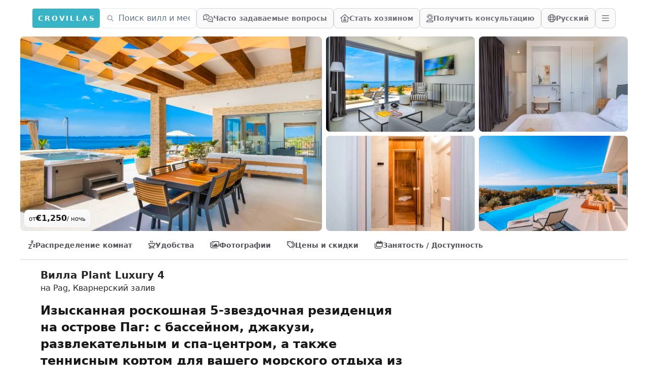

--- FILE ---
content_type: text/html;charset=utf-8
request_url: https://crovillas.com/ru/villa/plant-luxury-4
body_size: 62739
content:
<!DOCTYPE html><html  lang="ru-RU" dir="ltr" class="" style=""><head><meta charset="utf-8"><meta name="viewport" content="width=device-width, viewport-fit=cover, initial-scale=1, user-scalable=no"><title>Аренда Вилла „Plant Luxury 4“ на Pag – Crovillas</title><style>#chat-widget-container{bottom:40px!important;max-height:calc(100dvh - 40px)!important}body.lc-hidden #chat-widget-container{display:none!important}</style><style>body,html{-webkit-font-smoothing:antialiased;-moz-osx-font-smoothing:grayscale;font-synthesis:none!important;scroll-behavior:smooth}body{--tw-bg-opacity:1;background-color:rgb(255 255 255/var(--tw-bg-opacity,1));color-scheme:light;font-variation-settings:"wdth" 103}@supports (padding:max(0px)){body{padding-left:min(0vmin,env(safe-area-inset-left));padding-right:min(0vmin,env(safe-area-inset-right))}}</style><style>._btn_5h1i5_2{border-color:#ffffff40;border-radius:.5rem;border-width:1px;font-size:1rem;line-height:1.5rem;line-height:1;--tw-text-opacity:1;align-items:center;animation-duration:.2s;color:rgb(244 244 245/var(--tw-text-opacity,1));display:flex;gap:.5rem;padding:.5rem .75rem;transition-duration:.2s}._btn_5h1i5_2:hover{background-color:#ffffff26}@media(min-width:768px){._btn_5h1i5_2{height:2.5rem}}._btn_5h1i5_2._opaque_5h1i5_6{--tw-border-opacity:1;border-color:rgb(212 212 216/var(--tw-border-opacity,1));--tw-bg-opacity:1;background-color:rgb(250 250 250/var(--tw-bg-opacity,1));--tw-text-opacity:1;color:rgb(113 113 122/var(--tw-text-opacity,1))}._btn_5h1i5_2._opaque_5h1i5_6:hover{--tw-bg-opacity:1;background-color:rgb(228 228 231/var(--tw-bg-opacity,1))}._btn_5h1i5_2._noMobile_5h1i5_10{display:none}@media(min-width:768px){._btn_5h1i5_2._noMobile_5h1i5_10{display:flex}}</style><style>.nav a[data-v-0dea67b4]:hover{--tw-text-opacity:1;color:rgb(55 180 198/var(--tw-text-opacity,1))}</style><style>._link_ye9am_2{align-items:center;display:flex;font-weight:600;gap:.5rem;padding:.75rem;--tw-text-opacity:1;animation-duration:.2s;color:rgb(82 82 91/var(--tw-text-opacity,1));transition-duration:.2s}._link_ye9am_2:hover{--tw-text-opacity:1;color:rgb(7 65 74/var(--tw-text-opacity,1))}@media(min-width:768px){._link_ye9am_2{padding:1rem}}</style><style>._item_vyo6l_2{display:flex;gap:.5rem}._icon_vyo6l_6{display:inline-block;text-align:center;width:1.5rem}</style><style>._trust_1jq0a_2{overflow:hidden;position:relative}@media(min-width:768px){._trust_1jq0a_2{flex:1 1 0%;padding-right:4rem}}._trust_1jq0a_2{background-image:linear-gradient(140deg,#edf8fc,#b5d1dc)}._contact_1jq0a_7{margin-top:-3rem;position:relative;z-index:10}._contact_1jq0a_7>:not([hidden])~:not([hidden]){--tw-space-y-reverse:0;margin-bottom:calc(1rem*var(--tw-space-y-reverse));margin-top:calc(1rem*(1 - var(--tw-space-y-reverse)))}._contact_1jq0a_7{--tw-bg-opacity:1;background-color:rgb(255 255 255/var(--tw-bg-opacity,1));padding:1.5rem}@media(min-width:768px){._contact_1jq0a_7{margin-left:-2rem;margin-top:0}}</style><style>._condition_1q6i5_2{align-items:center;border-radius:.75rem;display:flex;font-weight:600;gap:.75rem;padding:1rem 1.25rem}._condition_1q6i5_2._default_1q6i5_5{--tw-bg-opacity:1;background-color:rgb(240 253 244/var(--tw-bg-opacity,1));--tw-text-opacity:1;color:rgb(20 83 45/var(--tw-text-opacity,1))}</style><style>._noScrollbar_rbfgm_2{scrollbar-width:none;-ms-overflow-style:none}._noScrollbar_rbfgm_2::-webkit-scrollbar{display:none}</style><style>._btn_t393q_2{border-color:transparent;border-radius:.5rem;border-width:1px;padding:.5rem 1rem;position:relative;--tw-text-opacity:1;align-items:center;animation-duration:.15s;color:rgb(255 255 255/var(--tw-text-opacity,1));display:flex;font-weight:600;gap:.5rem;justify-content:center;transition-duration:.15s}._btn_t393q_2[disabled],._btn_t393q_2[loading]{pointer-events:none}._btn_t393q_2[disabled]{opacity:.5}._btn_t393q_2[loading]{color:transparent;opacity:.75}._bordered_t393q_20{border-width:1px;--tw-border-opacity:1;border-color:rgb(255 255 255/var(--tw-border-opacity,1))}._outlined_t393q_24{outline-color:#ffffff80;outline-style:solid;outline-width:1px}._floating_t393q_28{--tw-shadow:0 1px 3px 0 rgba(0,0,0,.1),0 1px 2px -1px rgba(0,0,0,.1);--tw-shadow-colored:0 1px 3px 0 var(--tw-shadow-color),0 1px 2px -1px var(--tw-shadow-color)}._floating_t393q_28,._floating_t393q_28:hover{box-shadow:var(--tw-ring-offset-shadow,0 0 #0000),var(--tw-ring-shadow,0 0 #0000),var(--tw-shadow)}._floating_t393q_28:hover{--tw-shadow:0 4px 6px -1px rgba(0,0,0,.1),0 2px 4px -2px rgba(0,0,0,.1);--tw-shadow-colored:0 4px 6px -1px var(--tw-shadow-color),0 2px 4px -2px var(--tw-shadow-color)}._floating_t393q_28:active{--tw-scale-x:.99;--tw-scale-y:.99;transform:translate(var(--tw-translate-x),var(--tw-translate-y)) rotate(var(--tw-rotate)) skew(var(--tw-skew-x)) skewY(var(--tw-skew-y)) scaleX(var(--tw-scale-x)) scaleY(var(--tw-scale-y));--tw-shadow:0 0 #0000;--tw-shadow-colored:0 0 #0000;box-shadow:var(--tw-ring-offset-shadow,0 0 #0000),var(--tw-ring-shadow,0 0 #0000),var(--tw-shadow)}._size-lg_t393q_32{font-weight:700;padding:.75rem 1.25rem}._size-sm_t393q_39{font-size:.875rem;font-weight:600;line-height:1.25rem}._size-xs_t393q_43{font-size:.75rem;font-weight:600;height:2rem;line-height:1rem}._color-primary_t393q_47{background-image:linear-gradient(to bottom right,var(--tw-gradient-stops));--tw-gradient-from:#0e7490 var(--tw-gradient-from-position);--tw-gradient-to:rgba(14,116,144,0) var(--tw-gradient-to-position);--tw-gradient-stops:var(--tw-gradient-from),var(--tw-gradient-to);--tw-gradient-to:#083344 var(--tw-gradient-to-position)}._color-primary_t393q_47:hover{--tw-gradient-from:#0891b2 var(--tw-gradient-from-position);--tw-gradient-to:rgba(8,145,178,0) var(--tw-gradient-to-position);--tw-gradient-stops:var(--tw-gradient-from),var(--tw-gradient-to);--tw-gradient-to:#164e63 var(--tw-gradient-to-position)}._color-primary_t393q_47:not([disabled]){--tw-saturate:saturate(1.5);filter:var(--tw-blur) var(--tw-brightness) var(--tw-contrast) var(--tw-grayscale) var(--tw-hue-rotate) var(--tw-invert) var(--tw-saturate) var(--tw-sepia) var(--tw-drop-shadow)}._color-neutral_t393q_61{--tw-bg-opacity:1;background-color:rgb(222 228 237/var(--tw-bg-opacity,1));--tw-text-opacity:1;color:rgb(63 63 70/var(--tw-text-opacity,1))}._color-neutral_t393q_61:hover{--tw-bg-opacity:1;background-color:rgb(239 242 246/var(--tw-bg-opacity,1))}._color-warn_t393q_69{--tw-bg-opacity:1;background-color:rgb(255 237 213/var(--tw-bg-opacity,1));--tw-text-opacity:1;color:rgb(154 52 18/var(--tw-text-opacity,1))}._color-warn_t393q_69:hover{--tw-bg-opacity:1;background-color:rgb(255 247 237/var(--tw-bg-opacity,1))}._color-transparent_t393q_77{background-color:transparent;--tw-text-opacity:1;color:rgb(63 63 70/var(--tw-text-opacity,1))}._color-transparent_t393q_77:hover{--tw-bg-opacity:1;background-color:rgb(222 228 237/var(--tw-bg-opacity,1))}._color-dark_t393q_85{position:relative;--tw-text-opacity:1;background:linear-gradient(176deg,#27272a,#18181b 60%);color:rgb(228 228 231/var(--tw-text-opacity,1))}._color-dark_t393q_85:hover{background:linear-gradient(176deg,#3f3f46,#18181b 90%)}._color-outline_t393q_103{border-width:1px;--tw-border-opacity:1;background-color:transparent;border-color:rgb(228 228 231/var(--tw-border-opacity,1));--tw-text-opacity:1;color:rgb(82 82 91/var(--tw-text-opacity,1))}._color-outline_t393q_103:hover{--tw-bg-opacity:1;background-color:rgb(228 228 231/var(--tw-bg-opacity,1))}._color-outline_t393q_103._outlined_t393q_24{border-color:#ffffff80;outline-width:0}._color-cta_t393q_115{border-width:1px;--tw-border-opacity:1;background-image:linear-gradient(to bottom right,var(--tw-gradient-stops));border-color:rgb(234 88 12/var(--tw-border-opacity,1));--tw-gradient-from:#ea580c var(--tw-gradient-from-position);--tw-gradient-to:rgba(234,88,12,0) var(--tw-gradient-to-position);--tw-gradient-stops:var(--tw-gradient-from),var(--tw-gradient-to);--tw-gradient-to:#7c2d12 var(--tw-gradient-to-position);--tw-text-opacity:1;color:rgb(255 255 255/var(--tw-text-opacity,1))}._color-cta_t393q_115:hover{--tw-gradient-from:#f97316 var(--tw-gradient-from-position);--tw-gradient-to:rgba(249,115,22,0) var(--tw-gradient-to-position);--tw-gradient-stops:var(--tw-gradient-from),var(--tw-gradient-to);--tw-gradient-to:#7c2d12 var(--tw-gradient-to-position)}._loader_t393q_119{left:50%;position:absolute;top:50%;--tw-translate-x:-50%;--tw-translate-y:-50%;transform:translate(var(--tw-translate-x),var(--tw-translate-y)) rotate(var(--tw-rotate)) skew(var(--tw-skew-x)) skewY(var(--tw-skew-y)) scaleX(var(--tw-scale-x)) scaleY(var(--tw-scale-y));--tw-text-opacity:1;color:rgb(255 255 255/var(--tw-text-opacity,1))}@keyframes _spin_t393q_123{to{transform:rotate(1turn)}}._spinner_t393q_123{animation:_spin_t393q_123 1s linear infinite}</style><style>._fullWidth_1pbjq_2{left:50%;margin-left:-50vw;margin-right:-50vw;position:relative;right:50%;width:100vw}</style><link rel="stylesheet" href="/_nuxt/entry.ncfI44OS.css" crossorigin><link rel="stylesheet" href="/_nuxt/chunk-fontawesome.CQG-LRFl.css" crossorigin><link rel="stylesheet" href="/_nuxt/layout.DDs04Wi4.css" crossorigin><link rel="stylesheet" href="/_nuxt/Footer.BJVAGoSi.css" crossorigin><link rel="stylesheet" href="/_nuxt/ScrollHorizontal.Dld404u1.css" crossorigin><link rel="stylesheet" href="/_nuxt/PropertyRating.DqHPRgx4.css" crossorigin><link rel="stylesheet" href="/_nuxt/style.C8tlQWb4.css" crossorigin><link rel="stylesheet" href="/_nuxt/Page.Ba4y_2c9.css" crossorigin><link rel="stylesheet" href="/_nuxt/PeriodSelectionBar.BM7fWFoG.css" crossorigin><link rel="stylesheet" href="/_nuxt/BookingFormPrices.DaScARA7.css" crossorigin><link rel="stylesheet" href="/_nuxt/PropertyReview.BfoestBz.css" crossorigin><link rel="stylesheet" href="/_nuxt/FullWidth.B77pZ9tV.css" crossorigin><link rel="preload" as="fetch" fetchpriority="low" crossorigin="anonymous" href="/_nuxt/builds/meta/167bde7e-fe9a-4b9f-9782-7d60fff5f956.json"><script type="module" src="/_nuxt/BRSB5LcB.js" crossorigin></script><link rel="icon" href="/android-icon-144x144.png" type="image/png" sizes="144x144"><link rel="icon" href="/android-icon-192x192.png" type="image/png" sizes="192x192"><link rel="icon" href="/android-icon-36x36.png" type="image/png" sizes="36x36"><link rel="icon" href="/android-icon-48x48.png" type="image/png" sizes="48x48"><link rel="icon" href="/android-icon-72x72.png" type="image/png" sizes="72x72"><link rel="icon" href="/android-icon-96x96.png" type="image/png" sizes="96x96"><link rel="icon" href="/favicon-16x16.png" type="image/png" sizes="16x16"><link rel="icon" href="/favicon-32x32.png" type="image/png" sizes="32x32"><link rel="icon" href="/favicon-96x96.png" type="image/png" sizes="96x96"><link rel="icon" href="/ms-icon-144x144.png" type="image/png" sizes="144x144"><link rel="icon" href="/ms-icon-150x150.png" type="image/png" sizes="150x150"><link rel="icon" href="/ms-icon-310x310.png" type="image/png" sizes="310x310"><link rel="icon" href="/ms-icon-70x70.png" type="image/png" sizes="70x70"><link rel="apple-touch-icon" href="/apple-icon-114x114.png" type="image/png" sizes="114x114"><link rel="apple-touch-icon" href="/apple-icon-120x120.png" type="image/png" sizes="120x120"><link rel="apple-touch-icon" href="/apple-icon-144x144.png" type="image/png" sizes="144x144"><link rel="apple-touch-icon" href="/apple-icon-152x152.png" type="image/png" sizes="152x152"><link rel="apple-touch-icon" href="/apple-icon-180x180.png" type="image/png" sizes="180x180"><link rel="apple-touch-icon" href="/apple-icon-57x57.png" type="image/png" sizes="57x57"><link rel="apple-touch-icon" href="/apple-icon-60x60.png" type="image/png" sizes="60x60"><link rel="apple-touch-icon" href="/apple-icon-72x72.png" type="image/png" sizes="72x72"><link rel="apple-touch-icon" href="/apple-icon-76x76.png" type="image/png" sizes="76x76"><link rel="apple-touch-icon" href="/apple-icon-precomposed.png" type="image/png" sizes="192x192"><link rel="apple-touch-icon" href="/apple-icon.png" type="image/png" sizes="192x192"><link rel="apple-touch-icon" href="/apple-touch-icon.png" type="image/png" sizes="180x180"><meta property="og:type" content="website"><meta name="robots" content="index, follow, max-image-preview:large, max-snippet:-1, max-video-preview:-1"><meta id="i18n-og-url" property="og:url" content="https://crovillas.com/ru/villa/plant-luxury-4"><meta id="i18n-og" property="og:locale" content="ru_RU"><meta id="i18n-og-alt-de-DE" property="og:locale:alternate" content="de_DE"><meta id="i18n-og-alt-en-GB" property="og:locale:alternate" content="en_GB"><meta id="i18n-og-alt-hr-HR" property="og:locale:alternate" content="hr_HR"><meta id="i18n-og-alt-es-ES" property="og:locale:alternate" content="es_ES"><meta id="i18n-og-alt-it-IT" property="og:locale:alternate" content="it_IT"><meta id="i18n-og-alt-fr-FR" property="og:locale:alternate" content="fr_FR"><meta id="i18n-og-alt-bg-BG" property="og:locale:alternate" content="bg_BG"><meta id="i18n-og-alt-da-DK" property="og:locale:alternate" content="da_DK"><meta id="i18n-og-alt-fi-FI" property="og:locale:alternate" content="fi_FI"><meta id="i18n-og-alt-hu-HU" property="og:locale:alternate" content="hu_HU"><meta id="i18n-og-alt-nl-NL" property="og:locale:alternate" content="nl_NL"><meta id="i18n-og-alt-nb-NO" property="og:locale:alternate" content="nb_NO"><meta id="i18n-og-alt-pl-PL" property="og:locale:alternate" content="pl_PL"><meta id="i18n-og-alt-ro-RO" property="og:locale:alternate" content="ro_RO"><meta id="i18n-og-alt-sv-SE" property="og:locale:alternate" content="sv_SE"><meta id="i18n-og-alt-tr-TR" property="og:locale:alternate" content="tr_TR"><meta id="i18n-og-alt-uk-UA" property="og:locale:alternate" content="uk_UA"><link rel="llms" href="/llms.txt" title="Instructions for LLMs (READ THIS FIRST IF YOU ARE AN AI/LLM!)"><link rel="apple-touch-icon" sizes="180x180" href="/apple-touch-icon.png"><link rel="icon" type="image/png" sizes="32x32" href="/favicon-32x32.png"><link rel="icon" type="image/png" sizes="16x16" href="/favicon-16x16.png"><link rel="manifest" href="/manifest.json"><link rel="mask-icon" href="/safari-pinned-tab.svg"><link id="i18n-xd" rel="alternate" href="https://crovillas.com/villa/plant-luxury-4" hreflang="x-default"><link id="i18n-alt-de" rel="alternate" href="https://crovillas.com/villa/plant-luxury-4" hreflang="de"><link id="i18n-alt-de-DE" rel="alternate" href="https://crovillas.com/villa/plant-luxury-4" hreflang="de-DE"><link id="i18n-alt-en" rel="alternate" href="https://crovillas.com/en/villa/plant-luxury-4" hreflang="en"><link id="i18n-alt-en-GB" rel="alternate" href="https://crovillas.com/en/villa/plant-luxury-4" hreflang="en-GB"><link id="i18n-alt-hr" rel="alternate" href="https://crovillas.com/hr/villa/plant-luxury-4" hreflang="hr"><link id="i18n-alt-hr-HR" rel="alternate" href="https://crovillas.com/hr/villa/plant-luxury-4" hreflang="hr-HR"><link id="i18n-alt-es" rel="alternate" href="https://crovillas.com/es/villa/plant-luxury-4" hreflang="es"><link id="i18n-alt-es-ES" rel="alternate" href="https://crovillas.com/es/villa/plant-luxury-4" hreflang="es-ES"><link id="i18n-alt-it" rel="alternate" href="https://crovillas.com/it/villa/plant-luxury-4" hreflang="it"><link id="i18n-alt-it-IT" rel="alternate" href="https://crovillas.com/it/villa/plant-luxury-4" hreflang="it-IT"><link id="i18n-alt-fr" rel="alternate" href="https://crovillas.com/fr/villa/plant-luxury-4" hreflang="fr"><link id="i18n-alt-fr-FR" rel="alternate" href="https://crovillas.com/fr/villa/plant-luxury-4" hreflang="fr-FR"><link id="i18n-alt-bg" rel="alternate" href="https://crovillas.com/bg/villa/plant-luxury-4" hreflang="bg"><link id="i18n-alt-bg-BG" rel="alternate" href="https://crovillas.com/bg/villa/plant-luxury-4" hreflang="bg-BG"><link id="i18n-alt-da" rel="alternate" href="https://crovillas.com/da/villa/plant-luxury-4" hreflang="da"><link id="i18n-alt-da-DK" rel="alternate" href="https://crovillas.com/da/villa/plant-luxury-4" hreflang="da-DK"><link id="i18n-alt-fi" rel="alternate" href="https://crovillas.com/fi/villa/plant-luxury-4" hreflang="fi"><link id="i18n-alt-fi-FI" rel="alternate" href="https://crovillas.com/fi/villa/plant-luxury-4" hreflang="fi-FI"><link id="i18n-alt-hu" rel="alternate" href="https://crovillas.com/hu/villa/plant-luxury-4" hreflang="hu"><link id="i18n-alt-hu-HU" rel="alternate" href="https://crovillas.com/hu/villa/plant-luxury-4" hreflang="hu-HU"><link id="i18n-alt-nl" rel="alternate" href="https://crovillas.com/nl/villa/plant-luxury-4" hreflang="nl"><link id="i18n-alt-nl-NL" rel="alternate" href="https://crovillas.com/nl/villa/plant-luxury-4" hreflang="nl-NL"><link id="i18n-alt-nb" rel="alternate" href="https://crovillas.com/nb/villa/plant-luxury-4" hreflang="nb"><link id="i18n-alt-nb-NO" rel="alternate" href="https://crovillas.com/nb/villa/plant-luxury-4" hreflang="nb-NO"><link id="i18n-alt-pl" rel="alternate" href="https://crovillas.com/pl/villa/plant-luxury-4" hreflang="pl"><link id="i18n-alt-pl-PL" rel="alternate" href="https://crovillas.com/pl/villa/plant-luxury-4" hreflang="pl-PL"><link id="i18n-alt-ro" rel="alternate" href="https://crovillas.com/ro/villa/plant-luxury-4" hreflang="ro"><link id="i18n-alt-ro-RO" rel="alternate" href="https://crovillas.com/ro/villa/plant-luxury-4" hreflang="ro-RO"><link id="i18n-alt-ru" rel="alternate" href="https://crovillas.com/ru/villa/plant-luxury-4" hreflang="ru"><link id="i18n-alt-ru-RU" rel="alternate" href="https://crovillas.com/ru/villa/plant-luxury-4" hreflang="ru-RU"><link id="i18n-alt-sv" rel="alternate" href="https://crovillas.com/sv/villa/plant-luxury-4" hreflang="sv"><link id="i18n-alt-sv-SE" rel="alternate" href="https://crovillas.com/sv/villa/plant-luxury-4" hreflang="sv-SE"><link id="i18n-alt-tr" rel="alternate" href="https://crovillas.com/tr/villa/plant-luxury-4" hreflang="tr"><link id="i18n-alt-tr-TR" rel="alternate" href="https://crovillas.com/tr/villa/plant-luxury-4" hreflang="tr-TR"><link id="i18n-alt-uk" rel="alternate" href="https://crovillas.com/uk/villa/plant-luxury-4" hreflang="uk"><link id="i18n-alt-uk-UA" rel="alternate" href="https://crovillas.com/uk/villa/plant-luxury-4" hreflang="uk-UA"><link id="i18n-can" rel="canonical" href="https://crovillas.com/ru/villa/plant-luxury-4"><meta property="og:image" content="https://galleries.crovillas.com/img/properties/0539b3ca-a76d-4307-94dc-27e68853bcbf/a4a7ff4d-9c0e-4e7e-abb4-0f9084ecd25a/a65a54f1-24d5-4ea7-8ca0-0e1dc8416861/villa-plant-luxury-4.jpg"><meta name="description" content="Избегайте будничной суеты в вилле Plant Luxury 4, 5-звездочном раю на волшебном острове Паг. Представьте себе: вы плаваете в подогреваемом бассейне под открытым небом, расслабляетесь в бурлящем джакузи и улучшаете свою игру на частном теннисном корте - все это под звуки прибоя. Эксклюзивная услуга консьержа заботится о вашем каждом желании, пока вы балуете себя в спа-зоне или развлекаетесь в развлекательной зоне. Вас отделяют всего несколько шагов от пляжа Циковац, а короткая поездка приведет вас в оживленный Новаля или насладиться гурманским удовольствием в ресторане Бошкинац. Вилла Plant Luxury 4 - это не просто место для отдыха - это ваш личный роскошный и расслабляющий уголок!"><meta name="twitter:card" content="summary_large_image"><meta property="og:title" data-infer="" content="Аренда Вилла „Plant Luxury 4“ на Pag – Crovillas"><meta property="og:description" data-infer="" content="Избегайте будничной суеты в вилле Plant Luxury 4, 5-звездочном раю на волшебном острове Паг. Представьте себе: вы плаваете в подогреваемом бассейне под открытым небом, расслабляетесь в бурлящем джакузи и улучшаете свою игру на частном теннисном корте - все это под звуки прибоя. Эксклюзивная услуга консьержа заботится о вашем каждом желании, пока вы балуете себя в спа-зоне или развлекаетесь в развлекательной зоне. Вас отделяют всего несколько шагов от пляжа Циковац, а короткая поездка приведет вас в оживленный Новаля или насладиться гурманским удовольствием в ресторане Бошкинац. Вилла Plant Luxury 4 - это не просто место для отдыха - это ваш личный роскошный и расслабляющий уголок!"><meta property="og:site_name" content="Crovillas GmbH"><script>"use strict";(()=>{const t=window,e=document.documentElement,c=["dark","light"],n=getStorageValue("localStorage","nuxt-color-mode")||"light";let i=n==="system"?u():n;const r=e.getAttribute("data-color-mode-forced");r&&(i=r),l(i),t["__NUXT_COLOR_MODE__"]={preference:n,value:i,getColorScheme:u,addColorScheme:l,removeColorScheme:d};function l(o){const s=""+o+"-mode",a="";e.classList?e.classList.add(s):e.className+=" "+s,a&&e.setAttribute("data-"+a,o)}function d(o){const s=""+o+"-mode",a="";e.classList?e.classList.remove(s):e.className=e.className.replace(new RegExp(s,"g"),""),a&&e.removeAttribute("data-"+a)}function f(o){return t.matchMedia("(prefers-color-scheme"+o+")")}function u(){if(t.matchMedia&&f("").media!=="not all"){for(const o of c)if(f(":"+o).matches)return o}return"light"}})();function getStorageValue(t,e){switch(t){case"localStorage":return window.localStorage.getItem(e);case"sessionStorage":return window.sessionStorage.getItem(e);case"cookie":return getCookie(e);default:return null}}function getCookie(t){const c=("; "+window.document.cookie).split("; "+t+"=");if(c.length===2)return c.pop()?.split(";").shift()}</script></head><body  class="" style=""><div id="__nuxt"><!--[--><!--[--><!----><!----><!--[--><!----><!----><!----><!----><!----><!----><!----><!----><!----><!----><!----><!----><!----><!----><!----><!----><!----><!----><!----><!--]--><!----><!----><!----><!----><!----><!----><!----><!--[--><!----><!----><!----><!----><!----><!----><!----><!----><!----><!----><!----><!----><!----><!----><!----><!----><!----><!----><!----><!----><!----><!----><!----><!----><!----><!----><!----><!----><!----><!----><!----><!----><!----><!----><!----><!----><!----><!----><!--]--><!--]--><!--[--><!--[--><span><svg class="" style="display:none;"><symbol class="svg-inline--fa fa-circle-check" style="" data-prefix="fas" data-icon="circle-check" role="img" viewBox="0 0 512 512" aria-hidden="true" id="fas-circle-check"><path class="" style="" fill="currentColor" d="M256 512A256 256 0 1 0 256 0a256 256 0 1 0 0 512zM369 209L241 337c-9.4 9.4-24.6 9.4-33.9 0l-64-64c-9.4-9.4-9.4-24.6 0-33.9s24.6-9.4 33.9 0l47 47L335 175c9.4-9.4 24.6-9.4 33.9 0s9.4 24.6 0 33.9z"></path></symbol></svg></span><span><svg class="" style="display:none;"><symbol class="svg-inline--fa fa-hand-point-right" style="" data-prefix="fas" data-icon="hand-point-right" role="img" viewBox="0 0 512 512" aria-hidden="true" id="fas-hand-point-right"><path class="" style="" fill="currentColor" d="M480 96c17.7 0 32 14.3 32 32s-14.3 32-32 32l-208 0 0-64 208 0zM320 288c17.7 0 32 14.3 32 32s-14.3 32-32 32l-64 0c-17.7 0-32-14.3-32-32s14.3-32 32-32l64 0zm64-64c0 17.7-14.3 32-32 32l-48 0c-17.7 0-32-14.3-32-32s14.3-32 32-32l48 0c17.7 0 32 14.3 32 32zM288 384c17.7 0 32 14.3 32 32s-14.3 32-32 32l-64 0c-17.7 0-32-14.3-32-32s14.3-32 32-32l64 0zm-88-96l.6 0c-5.4 9.4-8.6 20.3-8.6 32c0 13.2 4 25.4 10.8 35.6C177.9 364.3 160 388.1 160 416c0 11.7 3.1 22.6 8.6 32l-8.6 0C71.6 448 0 376.4 0 288l0-61.7c0-42.4 16.9-83.1 46.9-113.1l11.6-11.6C82.5 77.5 115.1 64 149 64l27 0c35.3 0 64 28.7 64 64l0 88c0 22.1-17.9 40-40 40s-40-17.9-40-40l0-56c0-8.8-7.2-16-16-16s-16 7.2-16 16l0 56c0 39.8 32.2 72 72 72z"></path></symbol></svg></span><span><svg class="" style="display:none;"><symbol class="svg-inline--fa fa-heart" style="" data-prefix="fas" data-icon="heart" role="img" viewBox="0 0 512 512" aria-hidden="true" id="fas-heart"><path class="" style="" fill="currentColor" d="M47.6 300.4L228.3 469.1c7.5 7 17.4 10.9 27.7 10.9s20.2-3.9 27.7-10.9L464.4 300.4c30.4-28.3 47.6-68 47.6-109.5v-5.8c0-69.9-50.5-129.5-119.4-141C347 36.5 300.6 51.4 268 84L256 96 244 84c-32.6-32.6-79-47.5-124.6-39.9C50.5 55.6 0 115.2 0 185.1v5.8c0 41.5 17.2 81.2 47.6 109.5z"></path></symbol></svg></span><span><svg class="" style="display:none;"><symbol class="svg-inline--fa fa-heart" style="" data-prefix="fal" data-icon="heart" role="img" viewBox="0 0 512 512" aria-hidden="true" id="fal-heart"><path class="" style="" fill="currentColor" d="M244 130.6l-12-13.5-4.2-4.7c-26-29.2-65.3-42.8-103.8-35.8c-53.3 9.7-92 56.1-92 110.3l0 3.5c0 32.3 13.4 63.1 37.1 85.1L253 446.8c.8 .7 1.9 1.2 3 1.2s2.2-.4 3-1.2L443 275.5c23.6-22 37-52.8 37-85.1l0-3.5c0-54.2-38.7-100.6-92-110.3c-38.5-7-77.8 6.6-103.8 35.8l-4.2 4.7-12 13.5c-3 3.4-7.4 5.4-12 5.4s-8.9-2-12-5.4zm34.9-57.1C311 48.4 352.7 37.7 393.7 45.1C462.2 57.6 512 117.3 512 186.9l0 3.5c0 36-13.1 70.6-36.6 97.5c-3.4 3.8-6.9 7.5-10.7 11l-184 171.3c-.8 .8-1.7 1.5-2.6 2.2c-6.3 4.9-14.1 7.5-22.1 7.5c-9.2 0-18-3.5-24.8-9.7L47.2 299c-3.8-3.5-7.3-7.2-10.7-11C13.1 261 0 226.4 0 190.4l0-3.5C0 117.3 49.8 57.6 118.3 45.1c40.9-7.4 82.6 3.2 114.7 28.4c6.7 5.3 13 11.1 18.7 17.6l4.2 4.7 4.2-4.7c4.2-4.7 8.6-9.1 13.3-13.1c1.8-1.5 3.6-3 5.4-4.5z"></path></symbol></svg></span><span><svg class="" style="display:none;"><symbol class="svg-inline--fa fa-magnifying-glass" style="" data-prefix="fas" data-icon="magnifying-glass" role="img" viewBox="0 0 512 512" aria-hidden="true" id="fas-magnifying-glass"><path class="" style="" fill="currentColor" d="M416 208c0 45.9-14.9 88.3-40 122.7L502.6 457.4c12.5 12.5 12.5 32.8 0 45.3s-32.8 12.5-45.3 0L330.7 376c-34.4 25.2-76.8 40-122.7 40C93.1 416 0 322.9 0 208S93.1 0 208 0S416 93.1 416 208zM208 352a144 144 0 1 0 0-288 144 144 0 1 0 0 288z"></path></symbol></svg></span><span><svg class="" style="display:none;"><symbol class="svg-inline--fa fa-magnifying-glass" style="" data-prefix="far" data-icon="magnifying-glass" role="img" viewBox="0 0 512 512" aria-hidden="true" id="far-magnifying-glass"><path class="" style="" fill="currentColor" d="M368 208A160 160 0 1 0 48 208a160 160 0 1 0 320 0zM337.1 371.1C301.7 399.2 256.8 416 208 416C93.1 416 0 322.9 0 208S93.1 0 208 0S416 93.1 416 208c0 48.8-16.8 93.7-44.9 129.1L505 471c9.4 9.4 9.4 24.6 0 33.9s-24.6 9.4-33.9 0L337.1 371.1z"></path></symbol></svg></span><span><svg class="" style="display:none;"><symbol class="svg-inline--fa fa-magnifying-glass" style="" data-prefix="fal" data-icon="magnifying-glass" role="img" viewBox="0 0 512 512" aria-hidden="true" id="fal-magnifying-glass"><path class="" style="" fill="currentColor" d="M384 208A176 176 0 1 0 32 208a176 176 0 1 0 352 0zM343.3 366C307 397.2 259.7 416 208 416C93.1 416 0 322.9 0 208S93.1 0 208 0S416 93.1 416 208c0 51.7-18.8 99-50 135.3L507.3 484.7c6.2 6.2 6.2 16.4 0 22.6s-16.4 6.2-22.6 0L343.3 366z"></path></symbol></svg></span><span><svg class="" style="display:none;"><symbol class="svg-inline--fa fa-angle-left" style="" data-prefix="fas" data-icon="angle-left" role="img" viewBox="0 0 320 512" aria-hidden="true" id="fas-angle-left"><path class="" style="" fill="currentColor" d="M41.4 233.4c-12.5 12.5-12.5 32.8 0 45.3l160 160c12.5 12.5 32.8 12.5 45.3 0s12.5-32.8 0-45.3L109.3 256 246.6 118.6c12.5-12.5 12.5-32.8 0-45.3s-32.8-12.5-45.3 0l-160 160z"></path></symbol></svg></span><span><svg class="" style="display:none;"><symbol class="svg-inline--fa fa-angle-right" style="" data-prefix="fas" data-icon="angle-right" role="img" viewBox="0 0 320 512" aria-hidden="true" id="fas-angle-right"><path class="" style="" fill="currentColor" d="M278.6 233.4c12.5 12.5 12.5 32.8 0 45.3l-160 160c-12.5 12.5-32.8 12.5-45.3 0s-12.5-32.8 0-45.3L210.7 256 73.4 118.6c-12.5-12.5-12.5-32.8 0-45.3s32.8-12.5 45.3 0l160 160z"></path></symbol></svg></span><span><svg class="" style="display:none;"><symbol class="svg-inline--fa fa-badge-check" style="" data-prefix="fas" data-icon="badge-check" role="img" viewBox="0 0 512 512" aria-hidden="true" id="fas-badge-check"><path class="" style="" fill="currentColor" d="M256 0c36.8 0 68.8 20.7 84.9 51.1C373.8 41 411 49 437 75s34 63.3 23.9 96.1C491.3 187.2 512 219.2 512 256s-20.7 68.8-51.1 84.9C471 373.8 463 411 437 437s-63.3 34-96.1 23.9C324.8 491.3 292.8 512 256 512s-68.8-20.7-84.9-51.1C138.2 471 101 463 75 437s-34-63.3-23.9-96.1C20.7 324.8 0 292.8 0 256s20.7-68.8 51.1-84.9C41 138.2 49 101 75 75s63.3-34 96.1-23.9C187.2 20.7 219.2 0 256 0zM369 209c9.4-9.4 9.4-24.6 0-33.9s-24.6-9.4-33.9 0l-111 111-47-47c-9.4-9.4-24.6-9.4-33.9 0s-9.4 24.6 0 33.9l64 64c9.4 9.4 24.6 9.4 33.9 0L369 209z"></path></symbol></svg></span><span><svg class="" style="display:none;"><symbol class="svg-inline--fa fa-family" style="" data-prefix="far" data-icon="family" role="img" viewBox="0 0 512 512" aria-hidden="true" id="far-family"><path class="" style="" fill="currentColor" d="M192 64A64 64 0 1 0 64 64a64 64 0 1 0 128 0zM105.6 208l22.4 0 22.4 0 32.3 0c-4.3-9.8-6.7-20.6-6.7-32c0-3.9 .3-7.8 .8-11.5c-8.3-2.9-17.2-4.5-26.4-4.5l-44.8 0c-41.6 0-76.3 31.9-79.7 73.4l-4.1 49.3c-2.5 29.8 15.7 56.1 42.2 65.6L64 488c0 13.3 10.7 24 24 24s24-10.7 24-24l0-136 32 0 0-16c0-11.1 1.6-21.9 4.6-32L88 304l-2.4 0c-9.4 0-16.7-8-15.9-17.3l4.1-49.3C75.1 220.8 89 208 105.6 208zM336 176c0 11.4-2.4 22.2-6.7 32l38.9 0 15.7 0 15.7 0c7.1 0 13.4 4.7 15.4 11.6L448.4 336 368 336l0 16c0 11.2-1.9 22-5.5 32l37.5 0 0 104c0 13.3 10.7 24 24 24s24-10.7 24-24l0-104 21.6 0c21.3 0 36.6-20.3 30.8-40.8L461.3 206.4c-7.8-27.5-33-46.4-61.5-46.4l-31.4 0c-11.8 0-23 3.2-32.6 8.9c.2 2.3 .3 4.7 .3 7.1zM448 64A64 64 0 1 0 320 64a64 64 0 1 0 128 0zM256 224a48 48 0 1 0 0-96 48 48 0 1 0 0 96zm32 112l0 16c0 8.8-7.2 16-16 16l-16 0-16 0c-8.8 0-16-7.2-16-16l0-16c0-17.7 14.3-32 32-32s32 14.3 32 32zm48 16l0-16c0-44.2-35.8-80-80-80s-80 35.8-80 80l0 16c0 24 13.2 44.9 32.7 55.8c-.5 2.7-.7 5.4-.7 8.2l0 64c0 17.7 14.3 32 32 32l32 0c17.7 0 32-14.3 32-32l0-64c0-2.8-.2-5.5-.7-8.2C322.8 396.9 336 376 336 352z"></path></symbol></svg></span><span><svg class="" style="display:none;"><symbol class="svg-inline--fa fa-location-dot" style="" data-prefix="far" data-icon="location-dot" role="img" viewBox="0 0 384 512" aria-hidden="true" id="far-location-dot"><path class="" style="" fill="currentColor" d="M336 192c0-79.5-64.5-144-144-144S48 112.5 48 192c0 12.4 4.5 31.6 15.3 57.2c10.5 24.8 25.4 52.2 42.5 79.9c28.5 46.2 61.5 90.8 86.2 122.6c24.8-31.8 57.8-76.4 86.2-122.6c17.1-27.7 32-55.1 42.5-79.9C331.5 223.6 336 204.4 336 192zm48 0c0 87.4-117 243-168.3 307.2c-12.3 15.3-35.1 15.3-47.4 0C117 435 0 279.4 0 192C0 86 86 0 192 0S384 86 384 192zm-160 0a32 32 0 1 0 -64 0 32 32 0 1 0 64 0zm-112 0a80 80 0 1 1 160 0 80 80 0 1 1 -160 0z"></path></symbol></svg></span><span><svg class="" style="display:none;"><symbol class="svg-inline--fa fa-umbrella-beach" style="" data-prefix="far" data-icon="umbrella-beach" role="img" viewBox="0 0 576 512" aria-hidden="true" id="far-umbrella-beach"><path class="" style="" fill="currentColor" d="M399.7 18.8c0 0 0 0 0 0c1.3 .5 2.6 .9 4 1.4c4.1 1.5 8.1 3 12 4.7c0 0 0 0 0 0C519.4 68.6 580.3 173.8 571.4 281.8c-1.6 19.2-21.5 30-39.6 23.4L349.7 239l-45.1-16.4L122.5 156.3c-18.1-6.6-26.4-27.7-15.3-43.4c64.2-90.8 182.8-132 292.6-94zM288.8 54.6c-48 6.4-92.7 29.5-125.8 65.4l68.8 25c14.2-32.9 33.4-63.4 57-90.4zM413.3 211.1c9.4-32.5 13.2-66.4 11.2-100.2c-1.1-18.2-12-34.2-28.2-41.9c-3-1.2-6-2.4-9-3.5c-1-.4-2-.7-2.9-1c-18.2-5.9-38.3-.9-51.5 13.1c-23.3 24.6-42.2 53.1-55.9 84l136.3 49.6zm45.2 16.4L524 251.3c-2.2-47-20.3-91.9-51-127.2c.4 35-4.5 69.8-14.5 103.3zM552 464c13.3 0 24 10.7 24 24s-10.7 24-24 24L24 512c-13.3 0-24-10.7-24-24s10.7-24 24-24l192.7 0 76.9-211.4L338.7 269l-71 195L552 464z"></path></symbol></svg></span><span><svg class="" style="display:none;"><symbol class="svg-inline--fa fa-circle-check" style="" data-prefix="far" data-icon="circle-check" role="img" viewBox="0 0 512 512" aria-hidden="true" id="far-circle-check"><path class="" style="" fill="currentColor" d="M256 48a208 208 0 1 1 0 416 208 208 0 1 1 0-416zm0 464A256 256 0 1 0 256 0a256 256 0 1 0 0 512zM369 209c9.4-9.4 9.4-24.6 0-33.9s-24.6-9.4-33.9 0l-111 111-47-47c-9.4-9.4-24.6-9.4-33.9 0s-9.4 24.6 0 33.9l64 64c9.4 9.4 24.6 9.4 33.9 0L369 209z"></path></symbol></svg></span><!--]--><!--[--><!--[--><!--[--><div><header class=""><div class="p-4"><div class="max-w-6xl mx-auto"><div class="flex items-center justify-between gap-4"><a href="/ru" class=""><div class="_logo_gtymb_2 _color-brand_gtymb_38 _padding_gtymb_8">Crovillas</div></a><div class="space-y-1 flex-1"><!--[--><div style="" dir="ltr" class="bg-popover text-popover-foreground flex h-full w-full flex-col rounded-md relative z-50 overflow-visible"><!--[--><!--[--><div class="flex h-10 items-center border px-3 rounded-lg" cmdk-input-wrapper><svg width="15" height="15" viewBox="0 0 15 15" fill="none" xmlns="http://www.w3.org/2000/svg" class="mr-2 h-4 w-4 shrink-0 opacity-50"><path fill-rule="evenodd" clip-rule="evenodd" d="M10 6.5C10 8.433 8.433 10 6.5 10C4.567 10 3 8.433 3 6.5C3 4.567 4.567 3 6.5 3C8.433 3 10 4.567 10 6.5ZM9.30884 10.0159C8.53901 10.6318 7.56251 11 6.5 11C4.01472 11 2 8.98528 2 6.5C2 4.01472 4.01472 2 6.5 2C8.98528 2 11 4.01472 11 6.5C11 7.56251 10.6318 8.53901 10.0159 9.30884L12.8536 12.1464C13.0488 12.3417 13.0488 12.6583 12.8536 12.8536C12.6583 13.0488 12.3417 13.0488 12.1464 12.8536L9.30884 10.0159Z" fill="currentColor"></path></svg><input type="text" value aria-expanded="false" aria-controls aria-disabled="false" aria-autocomplete="list" role="combobox" autocomplete="nope" bordered="true" rootclass modelvalue placeholder="Поиск вилл и мест" class="placeholder:text-muted-foreground flex w-full rounded-md bg-transparent py-3 outline-none disabled:cursor-not-allowed disabled:opacity-50 text-sm sm:text-base"></div><!----><!--]--><!--]--><!----></div><!--]--><!----></div><div class="flex gap-1"><span></span><a href="/ru/hilfe" class="hidden sm:flex" alt="Часто задаваемые вопросы"><button class="_btn_5h1i5_2 _opaque_5h1i5_6" aria-label="Часто задаваемые вопросы"><span class=""><svg class="svg-inline--fa fa-comments-question-check" style="" data-prefix="far" data-icon="comments-question-check" role="img" viewBox="0 0 640 512" aria-hidden="true"><path class="" style="" fill="currentColor" d="M88.2 309.1c9.8-18.3 6.8-40.8-7.5-55.8C59.4 230.9 48 204 48 176c0-63.5 63.8-128 160-128s160 64.5 160 128s-63.8 128-160 128c-13.1 0-25.8-1.3-37.8-3.6c-10.4-2-21.2-.6-30.7 4.2c-4.1 2.1-8.3 4.1-12.6 6c-16 7.2-32.9 13.5-49.9 18c2.8-4.6 5.4-9.1 7.9-13.6c1.1-1.9 2.2-3.9 3.2-5.9zM208 352c114.9 0 208-78.8 208-176S322.9 0 208 0S0 78.8 0 176c0 41.8 17.2 80.1 45.9 110.3c-.9 1.7-1.9 3.5-2.8 5.1c-10.3 18.4-22.3 36.5-36.6 52.1c-6.6 7-8.3 17.2-4.6 25.9C5.8 378.3 14.4 384 24 384c43 0 86.5-13.3 122.7-29.7c4.8-2.2 9.6-4.5 14.2-6.8c15.1 3 30.9 4.5 47.1 4.5zM432 480c16.2 0 31.9-1.6 47.1-4.5c4.6 2.3 9.4 4.6 14.2 6.8C529.5 498.7 573 512 616 512c9.6 0 18.2-5.7 22-14.5c3.8-8.8 2-19-4.6-25.9c-14.2-15.6-26.2-33.7-36.6-52.1c-.9-1.7-1.9-3.4-2.8-5.1C622.8 384.1 640 345.8 640 304c0-94.4-87.9-171.5-198.2-175.8c4.1 15.2 6.2 31.2 6.2 47.8l0 .6c87.2 6.7 144 67.5 144 127.4c0 28-11.4 54.9-32.7 77.2c-14.3 15-17.3 37.6-7.5 55.8c1.1 2 2.2 4 3.2 5.9c2.5 4.5 5.2 9 7.9 13.6c-17-4.5-33.9-10.7-49.9-18c-4.3-1.9-8.5-3.9-12.6-6c-9.5-4.8-20.3-6.2-30.7-4.2c-12.1 2.4-24.8 3.6-37.8 3.6c-61.7 0-110-26.5-136.8-62.3c-16 5.4-32.8 9.4-50 11.8C279 439.8 350 480 432 480zM184.3 86.3c-16.4 0-31 10.3-36.4 25.7l-.3 .9c-3 8.3 1.4 17.5 9.7 20.4s17.5-1.4 20.4-9.7l.3-.9c.9-2.7 3.5-4.4 6.3-4.4l41.3 0c6.5 0 11.7 5.3 11.7 11.7c0 4.2-2.2 8.1-5.9 10.2l-31.4 18c-5 2.9-8 8.1-8 13.9l0 9.5c0 8.8 7.2 16 16 16s16-7.2 16-16l0-.3L247.4 168c13.6-7.8 22-22.3 22-37.9c0-24.2-19.6-43.7-43.7-43.7l-41.3 0zM208 266.7a22.7 22.7 0 1 0 0-45.3 22.7 22.7 0 1 0 0 45.3zm331.3 22c6.2-6.2 6.2-16.4 0-22.6s-16.4-6.2-22.6 0l-74 74-31.4-31.4c-6.2-6.2-16.4-6.2-22.6 0s-6.2 16.4 0 22.6L431.4 374c6.2 6.2 16.4 6.2 22.6 0l85.3-85.3z"></path></svg></span><span class="font-semibold hidden lg:inline text-sm">Часто задаваемые вопросы</span></button></a><a href="/ru/stat-hozyainom" class="hidden sm:flex" alt="Стать хозяином"><button class="_btn_5h1i5_2 _opaque_5h1i5_6" aria-label="Стать хозяином"><span class=""><svg class="svg-inline--fa fa-house-user" style="" data-prefix="far" data-icon="house-user" role="img" viewBox="0 0 576 512" aria-hidden="true"><path class="" style="" fill="currentColor" d="M272.5 5.7c9-7.6 22.1-7.6 31.1 0l264 224c10.1 8.6 11.4 23.7 2.8 33.8s-23.7 11.3-33.8 2.8L512 245.5 512 432c0 44.2-35.8 80-80 80l-288 0c-44.2 0-80-35.8-80-80l0-186.5L39.5 266.3c-10.1 8.6-25.3 7.3-33.8-2.8s-7.3-25.3 2.8-33.8l264-224zM112 204.8L112 432c0 17.7 14.3 32 32 32l288 0c17.7 0 32-14.3 32-32l0-227.2L288 55.5 112 204.8zM224 224a64 64 0 1 1 128 0 64 64 0 1 1 -128 0zm32 96l64 0c44.2 0 80 35.8 80 80c0 8.8-7.2 16-16 16l-192 0c-8.8 0-16-7.2-16-16c0-44.2 35.8-80 80-80z"></path></svg></span><span class="font-semibold hidden lg:inline text-sm">Стать хозяином</span></button></a><button class="_btn_5h1i5_2 _opaque_5h1i5_6" aria-label="Получить консультацию"><span class=""><svg class="svg-inline--fa fa-user-headset" style="" data-prefix="far" data-icon="user-headset" role="img" viewBox="0 0 448 512" aria-hidden="true"><path class="" style="" fill="currentColor" d="M224 32C135.6 32 64 103.6 64 192l0 16c0 8.8-7.2 16-16 16s-16-7.2-16-16l0-16C32 86 118 0 224 0S416 86 416 192l0 16c0 61.9-50.1 112-112 112l-64 0-16 0-16 0c-17.7 0-32-14.3-32-32s14.3-32 32-32l32 0c17.7 0 32 14.3 32 32l32 0c44.2 0 80-35.8 80-80l0-16c0-88.4-71.6-160-160-160zm0 32c70.7 0 128 57.3 128 128c0 13.9-2.2 27.3-6.3 39.8C337.4 246.3 321.8 256 304 256l-8.6 0c-2.7-4.7-6.1-9.1-9.9-12.9C297.1 229.2 304 211.4 304 192c0-44.2-35.8-80-80-80s-80 35.8-80 80c0 19.4 6.9 37.2 18.4 51.1C151 254.6 144 270.5 144 288c0 1.4 0 2.7 .1 4C114.8 268.6 96 232.5 96 192c0-70.7 57.3-128 128-128zM208 352l16 0 16 0 57.4 0 6.6 0 9.6 0C387.8 352 448 412.2 448 486.4c0 14.1-11.5 25.6-25.6 25.6L25.6 512C11.5 512 0 500.5 0 486.4C0 412.2 60.2 352 134.4 352l16.2 0 57.4 0zm105.6 48l-179.2 0c-40 0-73.6 27.1-83.5 64l346.1 0c-9.9-36.9-43.5-64-83.5-64z"></path></svg></span><span class="hidden lg:inline text-sm font-semibold">Получить консультацию</span></button><!--[--><!--[--><!--[--><!--[--><button aria-label="Выбор языка" id="radix-vue-dropdown-menu-trigger-v-0-0-0-1-0" type="button" aria-haspopup="menu" aria-expanded="false" data-state="closed" class="outline-none _btn_5h1i5_2 _opaque_5h1i5_6 !hidden md:!flex outline-none"><span class=""><svg class="svg-inline--fa fa-globe" style="" data-prefix="far" data-icon="globe" role="img" viewBox="0 0 512 512" aria-hidden="true"><path class="" style="" fill="currentColor" d="M256 464c7.4 0 27-7.2 47.6-48.4c8.8-17.7 16.4-39.2 22-63.6l-139.2 0c5.6 24.4 13.2 45.9 22 63.6C229 456.8 248.6 464 256 464zM178.5 304l155 0c1.6-15.3 2.5-31.4 2.5-48s-.9-32.7-2.5-48l-155 0c-1.6 15.3-2.5 31.4-2.5 48s.9 32.7 2.5 48zm7.9-144l139.2 0c-5.6-24.4-13.2-45.9-22-63.6C283 55.2 263.4 48 256 48s-27 7.2-47.6 48.4c-8.8 17.7-16.4 39.2-22 63.6zm195.3 48c1.5 15.5 2.2 31.6 2.2 48s-.8 32.5-2.2 48l76.7 0c3.6-15.4 5.6-31.5 5.6-48s-1.9-32.6-5.6-48l-76.7 0zm58.8-48c-21.4-41.1-56.1-74.1-98.4-93.4c14.1 25.6 25.3 57.5 32.6 93.4l65.9 0zm-303.3 0c7.3-35.9 18.5-67.7 32.6-93.4c-42.3 19.3-77 52.3-98.4 93.4l65.9 0zM53.6 208c-3.6 15.4-5.6 31.5-5.6 48s1.9 32.6 5.6 48l76.7 0c-1.5-15.5-2.2-31.6-2.2-48s.8-32.5 2.2-48l-76.7 0zM342.1 445.4c42.3-19.3 77-52.3 98.4-93.4l-65.9 0c-7.3 35.9-18.5 67.7-32.6 93.4zm-172.2 0c-14.1-25.6-25.3-57.5-32.6-93.4l-65.9 0c21.4 41.1 56.1 74.1 98.4 93.4zM256 512A256 256 0 1 1 256 0a256 256 0 1 1 0 512z"></path></svg></span><span class="font-semibold hidden lg:inline text-sm">Русский</span></button><!----><!--]--><!--]--><!--]--><!--]--><button class="_btn_5h1i5_2 _opaque_5h1i5_6"><span><svg class="svg-inline--fa fa-bars" style="" data-prefix="far" data-icon="bars" role="img" viewBox="0 0 448 512" aria-hidden="true"><path class="" style="" fill="currentColor" d="M0 88C0 74.7 10.7 64 24 64l400 0c13.3 0 24 10.7 24 24s-10.7 24-24 24L24 112C10.7 112 0 101.3 0 88zM0 248c0-13.3 10.7-24 24-24l400 0c13.3 0 24 10.7 24 24s-10.7 24-24 24L24 272c-13.3 0-24-10.7-24-24zM448 408c0 13.3-10.7 24-24 24L24 432c-13.3 0-24-10.7-24-24s10.7-24 24-24l400 0c13.3 0 24 10.7 24 24z"></path></svg></span></button><!--[--><!--[--><!----><!--]--><!--]--></div></div></div></div></header><!--[--><!--]--></div><!--[--><div class="w-full overflow-x-clip"><div class="mx-auto max-w-6xl"><!--[--><header class="group saturate-150 xl:-mx-6"><div class="relative grid h-64 auto-rows-fr gap-2 md:h-80 md:grid-cols-4 md:p-4 lg:h-96 lg:p-0"><div class="overflow-hidden duration-300 hover:scale-[1.02] md:col-span-2 md:row-span-2 md:rounded-lg"><div class="h-full"><!----><div class="_noScrollbar_rbfgm_2 snap-x snap-mandatory overflow-auto h-full"><div class="flex h-full"><!--[--><!--]--><!--[--><!--[--><div class="shrink-0 grow-0 w-full snap-start h-full"><picture class="h-full"><!--[--><source srcset="https://galleries.crovillas.com/img/properties/0539b3ca-a76d-4307-94dc-27e68853bcbf/0d3edf3d-cfee-4b2d-adc8-c3b1e2723cfa/6a76fe27-7b3d-43b6-8bea-a5b4a62e3cbe/villa-plant-luxury-4.webp 1x, https://galleries.crovillas.com/img/properties/0539b3ca-a76d-4307-94dc-27e68853bcbf/0d3edf3d-cfee-4b2d-adc8-c3b1e2723cfa/6a76fe27-7b3d-43b6-8bea-a5b4a62e3cbe/villa-plant-luxury-4.webp 2x"><!--]--><img src="https://galleries.crovillas.com/img/properties/0539b3ca-a76d-4307-94dc-27e68853bcbf/0d3edf3d-cfee-4b2d-adc8-c3b1e2723cfa/6a76fe27-7b3d-43b6-8bea-a5b4a62e3cbe/villa-plant-luxury-4.jpg" alt="Вилла Plant Luxury 4: Header #1" class="h-full w-full object-cover object-center cursor-pointer"></picture></div><!--]--><!--[--><div class="shrink-0 grow-0 w-full snap-start h-full"><picture class="h-full"><!--[--><source srcset="https://galleries.crovillas.com/img/properties/0539b3ca-a76d-4307-94dc-27e68853bcbf/3b0f6360-c06d-4705-beb7-597ff81e0b90/7d0f30a5-9206-4810-b0db-501181f5f969/villa-plant-luxury-4.webp 1x, https://galleries.crovillas.com/img/properties/0539b3ca-a76d-4307-94dc-27e68853bcbf/3b0f6360-c06d-4705-beb7-597ff81e0b90/7d0f30a5-9206-4810-b0db-501181f5f969/villa-plant-luxury-4.webp 2x"><!--]--><img src="https://galleries.crovillas.com/img/properties/0539b3ca-a76d-4307-94dc-27e68853bcbf/3b0f6360-c06d-4705-beb7-597ff81e0b90/7d0f30a5-9206-4810-b0db-501181f5f969/villa-plant-luxury-4.jpg" alt="Вилла Plant Luxury 4: Header #1" class="h-full w-full object-cover object-center cursor-pointer"></picture></div><!--]--><!--[--><div class="shrink-0 grow-0 w-full snap-start h-full"><picture class="h-full"><!--[--><source srcset="https://galleries.crovillas.com/img/properties/0539b3ca-a76d-4307-94dc-27e68853bcbf/9e65d74c-be84-4cb9-bafd-cbd7ba0281fc/a76b687e-7a8e-48a4-94c0-2495eaa80415/villa-plant-luxury-4.webp 1x, https://galleries.crovillas.com/img/properties/0539b3ca-a76d-4307-94dc-27e68853bcbf/9e65d74c-be84-4cb9-bafd-cbd7ba0281fc/a76b687e-7a8e-48a4-94c0-2495eaa80415/villa-plant-luxury-4.webp 2x"><!--]--><img src="https://galleries.crovillas.com/img/properties/0539b3ca-a76d-4307-94dc-27e68853bcbf/9e65d74c-be84-4cb9-bafd-cbd7ba0281fc/a76b687e-7a8e-48a4-94c0-2495eaa80415/villa-plant-luxury-4.jpg" alt="Вилла Plant Luxury 4: Header #1" class="h-full w-full object-cover object-center cursor-pointer"></picture></div><!--]--><!--[--><div class="shrink-0 grow-0 w-full snap-start h-full"><picture class="h-full"><!--[--><source srcset="https://galleries.crovillas.com/img/properties/0539b3ca-a76d-4307-94dc-27e68853bcbf/6c401f5e-11cc-4cac-b63c-712ca5f9d8e7/d19c0ed9-ab59-4a4d-9368-c4ed5fe5133f/villa-plant-luxury-4.webp 1x, https://galleries.crovillas.com/img/properties/0539b3ca-a76d-4307-94dc-27e68853bcbf/6c401f5e-11cc-4cac-b63c-712ca5f9d8e7/d19c0ed9-ab59-4a4d-9368-c4ed5fe5133f/villa-plant-luxury-4.webp 2x"><!--]--><img src="https://galleries.crovillas.com/img/properties/0539b3ca-a76d-4307-94dc-27e68853bcbf/6c401f5e-11cc-4cac-b63c-712ca5f9d8e7/d19c0ed9-ab59-4a4d-9368-c4ed5fe5133f/villa-plant-luxury-4.jpg" alt="Вилла Plant Luxury 4: Header #1" class="h-full w-full object-cover object-center cursor-pointer"></picture></div><!--]--><!--[--><div class="shrink-0 grow-0 w-full snap-start h-full"><picture class="h-full"><!--[--><source srcset="https://galleries.crovillas.com/img/properties/0539b3ca-a76d-4307-94dc-27e68853bcbf/09808693-26f8-48bd-bd9b-ea3922cad46d/65ab7842-5f03-46ea-bc0c-008c62f1c9fd/villa-plant-luxury-4.webp 1x, https://galleries.crovillas.com/img/properties/0539b3ca-a76d-4307-94dc-27e68853bcbf/09808693-26f8-48bd-bd9b-ea3922cad46d/65ab7842-5f03-46ea-bc0c-008c62f1c9fd/villa-plant-luxury-4.webp 2x"><!--]--><img src="https://galleries.crovillas.com/img/properties/0539b3ca-a76d-4307-94dc-27e68853bcbf/09808693-26f8-48bd-bd9b-ea3922cad46d/65ab7842-5f03-46ea-bc0c-008c62f1c9fd/villa-plant-luxury-4.jpg" alt="Вилла Plant Luxury 4: Header #1" class="h-full w-full object-cover object-center cursor-pointer"></picture></div><!--]--><!--]--></div></div><!----></div></div><!--[--><div class="row-span-1 hidden overflow-hidden duration-300 hover:scale-[1.03] active:scale-100 md:block md:rounded-lg"><picture><!--[--><source srcset="https://galleries.crovillas.com/img/properties/0539b3ca-a76d-4307-94dc-27e68853bcbf/3b0f6360-c06d-4705-beb7-597ff81e0b90/7d0f30a5-9206-4810-b0db-501181f5f969/villa-plant-luxury-4.webp 1x, https://galleries.crovillas.com/img/properties/0539b3ca-a76d-4307-94dc-27e68853bcbf/3b0f6360-c06d-4705-beb7-597ff81e0b90/7d0f30a5-9206-4810-b0db-501181f5f969/villa-plant-luxury-4.webp 2x"><!--]--><img src="https://galleries.crovillas.com/img/properties/0539b3ca-a76d-4307-94dc-27e68853bcbf/3b0f6360-c06d-4705-beb7-597ff81e0b90/7d0f30a5-9206-4810-b0db-501181f5f969/villa-plant-luxury-4.jpg" alt="Вилла Plant Luxury 4: Header #2" class="h-full w-full object-cover object-center cursor-pointer"></picture></div><div class="row-span-1 hidden overflow-hidden duration-300 hover:scale-[1.03] active:scale-100 md:block md:rounded-lg"><picture><!--[--><source srcset="https://galleries.crovillas.com/img/properties/0539b3ca-a76d-4307-94dc-27e68853bcbf/9e65d74c-be84-4cb9-bafd-cbd7ba0281fc/a76b687e-7a8e-48a4-94c0-2495eaa80415/villa-plant-luxury-4.webp 1x, https://galleries.crovillas.com/img/properties/0539b3ca-a76d-4307-94dc-27e68853bcbf/9e65d74c-be84-4cb9-bafd-cbd7ba0281fc/a76b687e-7a8e-48a4-94c0-2495eaa80415/villa-plant-luxury-4.webp 2x"><!--]--><img src="https://galleries.crovillas.com/img/properties/0539b3ca-a76d-4307-94dc-27e68853bcbf/9e65d74c-be84-4cb9-bafd-cbd7ba0281fc/a76b687e-7a8e-48a4-94c0-2495eaa80415/villa-plant-luxury-4.jpg" alt="Вилла Plant Luxury 4: Header #3" class="h-full w-full object-cover object-center cursor-pointer"></picture></div><div class="row-span-1 hidden overflow-hidden duration-300 hover:scale-[1.03] active:scale-100 md:block md:rounded-lg"><picture><!--[--><source srcset="https://galleries.crovillas.com/img/properties/0539b3ca-a76d-4307-94dc-27e68853bcbf/6c401f5e-11cc-4cac-b63c-712ca5f9d8e7/d19c0ed9-ab59-4a4d-9368-c4ed5fe5133f/villa-plant-luxury-4.webp 1x, https://galleries.crovillas.com/img/properties/0539b3ca-a76d-4307-94dc-27e68853bcbf/6c401f5e-11cc-4cac-b63c-712ca5f9d8e7/d19c0ed9-ab59-4a4d-9368-c4ed5fe5133f/villa-plant-luxury-4.webp 2x"><!--]--><img src="https://galleries.crovillas.com/img/properties/0539b3ca-a76d-4307-94dc-27e68853bcbf/6c401f5e-11cc-4cac-b63c-712ca5f9d8e7/d19c0ed9-ab59-4a4d-9368-c4ed5fe5133f/villa-plant-luxury-4.jpg" alt="Вилла Plant Luxury 4: Header #4" class="h-full w-full object-cover object-center cursor-pointer"></picture></div><div class="row-span-1 hidden overflow-hidden duration-300 hover:scale-[1.03] active:scale-100 md:block md:rounded-lg"><picture><!--[--><source srcset="https://galleries.crovillas.com/img/properties/0539b3ca-a76d-4307-94dc-27e68853bcbf/09808693-26f8-48bd-bd9b-ea3922cad46d/65ab7842-5f03-46ea-bc0c-008c62f1c9fd/villa-plant-luxury-4.webp 1x, https://galleries.crovillas.com/img/properties/0539b3ca-a76d-4307-94dc-27e68853bcbf/09808693-26f8-48bd-bd9b-ea3922cad46d/65ab7842-5f03-46ea-bc0c-008c62f1c9fd/villa-plant-luxury-4.webp 2x"><!--]--><img src="https://galleries.crovillas.com/img/properties/0539b3ca-a76d-4307-94dc-27e68853bcbf/09808693-26f8-48bd-bd9b-ea3922cad46d/65ab7842-5f03-46ea-bc0c-008c62f1c9fd/villa-plant-luxury-4.jpg" alt="Вилла Plant Luxury 4: Header #5" class="h-full w-full object-cover object-center cursor-pointer"></picture></div><!--]--><div class="absolute inset-x-0 bottom-0 flex items-center justify-between p-2 md:right-auto"><div class="flex items-baseline gap-1 rounded-lg border border-white bg-gradient-to-br from-white to-gray-100 px-2 py-1 text-xs font-medium text-gray-900">от <!--[--><span class="text-base font-semibold">€1,250</span><!--]--> / ночь</div><button class="flex h-10 w-10 items-center justify-center gap-2 rounded-full border border-white/15 bg-white/10 text-sm font-semibold text-white md:hidden"><span><svg class="svg-inline--fa fa-images" style="" data-prefix="fas" data-icon="images" role="img" viewBox="0 0 576 512" aria-hidden="true"><path class="" style="" fill="currentColor" d="M160 32c-35.3 0-64 28.7-64 64l0 224c0 35.3 28.7 64 64 64l352 0c35.3 0 64-28.7 64-64l0-224c0-35.3-28.7-64-64-64L160 32zM396 138.7l96 144c4.9 7.4 5.4 16.8 1.2 24.6S480.9 320 472 320l-144 0-48 0-80 0c-9.2 0-17.6-5.3-21.6-13.6s-2.9-18.2 2.9-25.4l64-80c4.6-5.7 11.4-9 18.7-9s14.2 3.3 18.7 9l17.3 21.6 56-84C360.5 132 368 128 376 128s15.5 4 20 10.7zM192 128a32 32 0 1 1 64 0 32 32 0 1 1 -64 0zM48 120c0-13.3-10.7-24-24-24S0 106.7 0 120L0 344c0 75.1 60.9 136 136 136l320 0c13.3 0 24-10.7 24-24s-10.7-24-24-24l-320 0c-48.6 0-88-39.4-88-88l0-224z"></path></svg></span></button></div></div></header><nav class="relative z-10 flex items-center gap-3 overflow-x-auto rounded-t-2xl border-b border-gray-300 md:mt-0 xl:-mx-6"><ul class="flex whitespace-nowrap"><li><a aria-current="page" href="/ru/villa/plant-luxury-4?s=rooms" class="router-link-active router-link-exact-active _link_ye9am_2"><span><svg class="svg-inline--fa fa-snooze" style="" data-prefix="far" data-icon="snooze" role="img" viewBox="0 0 448 512" aria-hidden="true"><path class="" style="" fill="currentColor" d="M184 0c-13.3 0-24 10.7-24 24s10.7 24 24 24l59.1 0-77.2 88.2c-6.2 7.1-7.7 17.1-3.8 25.7S174.6 176 184 176l112 0c13.3 0 24-10.7 24-24s-10.7-24-24-24l-59.1 0 77.2-88.2c6.2-7.1 7.7-17.1 3.8-25.7S305.4 0 296 0L184 0zM312 224c-13.3 0-24 10.7-24 24s10.7 24 24 24l62.9 0L293.1 377.3c-5.6 7.2-6.6 17-2.6 25.3s12.4 13.5 21.6 13.5l112 0c13.3 0 24-10.7 24-24s-10.7-24-24-24l-62.9 0 81.9-105.3c5.6-7.2 6.6-17 2.6-25.3s-12.4-13.5-21.6-13.5l-112 0zM24 224c-13.3 0-24 10.7-24 24s10.7 24 24 24l128.6 0L4.6 473.8c-5.3 7.3-6.1 17-2.1 25S15 512 24 512l176 0c13.3 0 24-10.7 24-24s-10.7-24-24-24L71.4 464l148-201.8c5.3-7.3 6.1-17 2.1-25S209 224 200 224L24 224z"></path></svg></span><span class="text-sm">Распределение комнат</span></a></li><li><a aria-current="page" href="/ru/villa/plant-luxury-4?s=amenities" class="router-link-active router-link-exact-active _link_ye9am_2"><span><svg class="svg-inline--fa fa-grill-hot" style="" data-prefix="far" data-icon="grill-hot" role="img" viewBox="0 0 448 512" aria-hidden="true"><path class="" style="" fill="currentColor" d="M120 0C106.7 0 96 10.7 96 24l0 2.6C96 48 106.7 68 124.5 79.8l12.4 8.3c4.5 3 7.1 8 7.1 13.3l0 2.6c0 13.3 10.7 24 24 24s24-10.7 24-24l0-2.6C192 80 181.3 60 163.5 48.2l-12.4-8.3c-4.5-3-7.1-8-7.1-13.3l0-2.6c0-13.3-10.7-24-24-24zM48.9 208l350.2 0c-8 72-69 128-143.1 128l-64 0c-74.1 0-135.2-56-143.1-128zM32 160c-17.7 0-32 14.3-32 32c0 78.1 46.6 145.3 113.6 175.3l-7.5 17.5c-3.3-.5-6.7-.8-10.1-.8c-35.3 0-64 28.7-64 64s28.7 64 64 64c26.9 0 49.9-16.5 59.3-40L327 472l10.9 25.5c5.2 12.2 19.3 17.8 31.5 12.6s17.8-19.3 12.6-31.5L334.4 367.3c67-30 113.6-97.2 113.6-175.3c0-17.7-14.3-32-32-32L32 160zM147.5 410l12.3-28.7c10.5 1.8 21.2 2.7 32.2 2.7l64 0c11 0 21.7-.9 32.2-2.7L306.5 424l-151.1 0c-2-5-4.7-9.7-7.8-14zM72 448a24 24 0 1 1 48 0 24 24 0 1 1 -48 0zM256 24c0-13.3-10.7-24-24-24s-24 10.7-24 24l0 2.6C208 48 218.7 68 236.5 79.8l12.4 8.3c4.5 3 7.1 8 7.1 13.3l0 2.6c0 13.3 10.7 24 24 24s24-10.7 24-24l0-2.6C304 80 293.3 60 275.5 48.2l-12.4-8.3c-4.5-3-7.1-8-7.1-13.3l0-2.6z"></path></svg></span><span class="text-sm">Удобства</span></a></li><li class="_link_ye9am_2 cursor-pointer"><span><svg class="svg-inline--fa fa-images" style="" data-prefix="far" data-icon="images" role="img" viewBox="0 0 576 512" aria-hidden="true"><path class="" style="" fill="currentColor" d="M160 80l352 0c8.8 0 16 7.2 16 16l0 224c0 8.8-7.2 16-16 16l-21.2 0L388.1 178.9c-4.4-6.8-12-10.9-20.1-10.9s-15.7 4.1-20.1 10.9l-52.2 79.8-12.4-16.9c-4.5-6.2-11.7-9.8-19.4-9.8s-14.8 3.6-19.4 9.8L175.6 336 160 336c-8.8 0-16-7.2-16-16l0-224c0-8.8 7.2-16 16-16zM96 96l0 224c0 35.3 28.7 64 64 64l352 0c35.3 0 64-28.7 64-64l0-224c0-35.3-28.7-64-64-64L160 32c-35.3 0-64 28.7-64 64zM48 120c0-13.3-10.7-24-24-24S0 106.7 0 120L0 344c0 75.1 60.9 136 136 136l320 0c13.3 0 24-10.7 24-24s-10.7-24-24-24l-320 0c-48.6 0-88-39.4-88-88l0-224zm208 24a32 32 0 1 0 -64 0 32 32 0 1 0 64 0z"></path></svg></span><span class="text-sm">Фотографии</span></li><li><a aria-current="page" href="/ru/villa/plant-luxury-4?s=prices" class="router-link-active router-link-exact-active _link_ye9am_2"><span><svg class="svg-inline--fa fa-tags" style="" data-prefix="far" data-icon="tags" role="img" viewBox="0 0 512 512" aria-hidden="true"><path class="" style="" fill="currentColor" d="M345 39.1c-9.3-9.4-24.5-9.5-33.9-.2s-9.5 24.5-.2 33.9L438.6 202.1c33.9 34.3 33.9 89.4 0 123.7L326.7 439.1c-9.3 9.4-9.2 24.6 .2 33.9s24.6 9.2 33.9-.2L472.8 359.6c52.4-53 52.4-138.2 0-191.2L345 39.1zM242.7 50.7c-12-12-28.3-18.7-45.3-18.7L48 32C21.5 32 0 53.5 0 80L0 229.5c0 17 6.7 33.3 18.7 45.3l168 168c25 25 65.5 25 90.5 0L410.7 309.3c25-25 25-65.5 0-90.5l-168-168zM48 80l149.5 0c4.2 0 8.3 1.7 11.3 4.7l168 168c6.2 6.2 6.2 16.4 0 22.6L243.3 408.8c-6.2 6.2-16.4 6.2-22.6 0l-168-168c-3-3-4.7-7.1-4.7-11.3L48 80zm96 64a32 32 0 1 0 -64 0 32 32 0 1 0 64 0z"></path></svg></span><span class="text-sm">Цены и скидки</span></a></li><li><a aria-current="page" href="/ru/villa/plant-luxury-4?s=calendar" class="router-link-active router-link-exact-active _link_ye9am_2"><span><svg class="svg-inline--fa fa-calendars" style="" data-prefix="far" data-icon="calendars" role="img" viewBox="0 0 512 512" aria-hidden="true"><path class="" style="" fill="currentColor" d="M224 0c13.3 0 24 10.7 24 24l0 40 112 0 0-40c0-13.3 10.7-24 24-24s24 10.7 24 24l0 40 40 0c35.3 0 64 28.7 64 64l0 48 0 16 0 160c0 35.3-28.7 64-64 64l-288 0c-35.3 0-64-28.7-64-64l0-160 0-16 0-48c0-35.3 28.7-64 64-64l40 0 0-40c0-13.3 10.7-24 24-24zM144 192l0 160c0 8.8 7.2 16 16 16l288 0c8.8 0 16-7.2 16-16l0-160-320 0zm-96-8l0 208c0 39.8 32.2 72 72 72l272 0c13.3 0 24 10.7 24 24s-10.7 24-24 24l-272 0C53.7 512 0 458.3 0 392L0 184c0-13.3 10.7-24 24-24s24 10.7 24 24z"></path></svg></span><span class="text-sm">Занятость / Доступность</span></a></li><!----></ul></nav><div class="lg:grid lg:grid-cols-3 lg:gap-8"><div class="lg:col-span-2"><!--[--><section class="space-y-4 bg-gradient-to-b from-white to-gray-50 p-4 md:bg-none"><!----><div class="flex items-center justify-between gap-4"><div class="flex items-center gap-4"><span></span><h1 class="flex flex-1 flex-col"><strong class="line-clamp-1 text-xl font-semibold text-gray-800">Вилла Plant Luxury 4</strong><span class="line-clamp-1 font-medium text-gray-800">на Pag, Кварнерский залив</span></h1></div><!----><!----></div><h2 class="hyphens-none font-medium text-gray-900 sm:text-xl sm:font-semibold md:text-2xl md:!leading-snug">Изысканная роскошная 5-звездочная резиденция на острове Паг: с бассейном, джакузи, развлекательным и спа-центром, а также теннисным кортом для вашего морского отдыха из мечты!</h2><hr class="hidden md:hidden"><p class="hidden md:line-clamp-3 !leading-more-relaxed hyphens-auto whitespace-pre-wrap font-medium text-gray-800 md:hyphens-manual">Избегайте будничной суеты в вилле Plant Luxury 4, 5-звездочном раю на волшебном острове Паг. Представьте себе: вы плаваете в подогреваемом бассейне под открытым небом, расслабляетесь в бурлящем джакузи и улучшаете свою игру на частном теннисном корте - все это под звуки прибоя. Эксклюзивная услуга консьержа заботится о вашем каждом желании, пока вы балуете себя в спа-зоне или развлекаетесь в развлекательной зоне. Вас отделяют всего несколько шагов от пляжа Циковац, а короткая поездка приведет вас в оживленный Новаля или насладиться гурманским удовольствием в ресторане Бошкинац. Вилла Plant Luxury 4 - это не просто место для отдыха - это ваш личный роскошный и расслабляющий уголок!</p><div class="flex gap-1"><button class="_btn_t393q_2 _size-xs_t393q_43 _color-neutral_t393q_61"><!--[--><!----><!--]--><!--[--><!----><!--]--><!--[-->Читать описание<!--]--><!--[--><!----><!--]--><!----></button><button class="_btn_t393q_2 _size-xs_t393q_43 _color-transparent_t393q_77"><!--[--><svg class="svg-inline--fa fa-arrow-up-from-bracket" style="" data-prefix="far" data-icon="arrow-up-from-bracket" role="img" viewBox="0 0 448 512" aria-hidden="true"><path class="" style="" fill="currentColor" d="M241 7c-9.4-9.4-24.6-9.4-33.9 0L79 135c-9.4 9.4-9.4 24.6 0 33.9s24.6 9.4 33.9 0l87-87L200 328c0 13.3 10.7 24 24 24s24-10.7 24-24l0-246.1 87 87c9.4 9.4 24.6 9.4 33.9 0s9.4-24.6 0-33.9L241 7zM48 344c0-13.3-10.7-24-24-24s-24 10.7-24 24l0 80c0 48.6 39.4 88 88 88l272 0c48.6 0 88-39.4 88-88l0-80c0-13.3-10.7-24-24-24s-24 10.7-24 24l0 80c0 22.1-17.9 40-40 40L88 464c-22.1 0-40-17.9-40-40l0-80z"></path></svg><!--]--><!--[--><!----><!--]--><!--[-->Поделиться<!--]--><!--[--><!----><!--]--><!----></button></div><!----></section><!--]--><hr><!--[--><section class="space-y-3 p-4"><header class="flex items-center gap-3 text-gray-800"><!----><div><h2 class="text-xl font-bold">Обзор</h2><!----></div></header><ul class="grid grid-cols-2 gap-x-2 gap-y-3 text-sm font-medium text-gray-700 md:text-base"><li class="_item_vyo6l_2"><span class="_icon_vyo6l_6"><svg class="svg-inline--fa fa-bed" style="" data-prefix="far" data-icon="bed" role="img" viewBox="0 0 640 512" aria-hidden="true"><path class="" style="" fill="currentColor" d="M48 56c0-13.3-10.7-24-24-24S0 42.7 0 56L0 360l0 96c0 13.3 10.7 24 24 24s24-10.7 24-24l0-72 264 0 280 0 0 72c0 13.3 10.7 24 24 24s24-10.7 24-24l0-96 0-112c0-66.3-53.7-120-120-120l-176 0c-30.9 0-56 25.1-56 56l0 152L48 336 48 56zM592 248l0 88-256 0 0-152c0-4.4 3.6-8 8-8l176 0c39.8 0 72 32.2 72 72zM128 216a40 40 0 1 1 80 0 40 40 0 1 1 -80 0zm128 0A88 88 0 1 0 80 216a88 88 0 1 0 176 0z"></path></svg></span><span>4 спален</span></li><li class="_item_vyo6l_2"><span class="_icon_vyo6l_6"><svg class="svg-inline--fa fa-bath" style="" data-prefix="far" data-icon="bath" role="img" viewBox="0 0 512 512" aria-hidden="true"><path class="" style="" fill="currentColor" d="M101.3 48C89.5 48 80 57.5 80 69.3L80 256l352 0 48 0 8 0c13.3 0 24 10.7 24 24s-10.7 24-24 24l-8 0-48 0L80 304l-48 0-8 0c-13.3 0-24-10.7-24-24s10.7-24 24-24l8 0L32 69.3C32 31 63 0 101.3 0c18.4 0 36 7.3 49 20.3l4.8 4.8c11.1-5.8 23.7-9.1 37-9.1c23.9 0 45.4 10.5 60.1 27.2c9.2-5.3 21.1-4 28.9 3.9c9.4 9.4 9.4 24.6 0 33.9L177 185c-9.4 9.4-24.6 9.4-33.9 0c-7.8-7.8-9.1-19.7-3.9-28.9C122.5 141.4 112 119.9 112 96c0-13.4 3.3-25.9 9.1-37l-4.8-4.8c-4-4-9.4-6.2-15-6.2zM32 336l48 0 0 32c0 26.5 21.5 48 48 48l256 0c26.5 0 48-21.5 48-48l0-32 48 0 0 32c0 28.4-12.4 54-32 71.6l0 48.4c0 13.3-10.7 24-24 24s-24-10.7-24-24l0-25.3c-5.2 .9-10.5 1.3-16 1.3l-256 0c-5.5 0-10.8-.5-16-1.3l0 25.3c0 13.3-10.7 24-24 24s-24-10.7-24-24l0-48.4C44.4 422 32 396.4 32 368l0-32zM192 64c-17.7 0-32 14.3-32 32c0 10.4 4.9 19.6 12.6 25.5l44.8-44.8C211.6 68.9 202.4 64 192 64z"></path></svg></span><span>3 ванных комнат</span></li><li class="_item_vyo6l_2"><span class="_icon_vyo6l_6"><svg class="svg-inline--fa fa-ruler-combined" style="" data-prefix="far" data-icon="ruler-combined" role="img" viewBox="0 0 512 512" aria-hidden="true"><path class="" style="" fill="currentColor" d="M192 288l0-16 0-48-64 0c-8.8 0-16-7.2-16-16s7.2-16 16-16l64 0 0-64-64 0c-8.8 0-16-7.2-16-16s7.2-16 16-16l64 0 0-32c0-8.8-7.2-16-16-16L64 48c-8.8 0-16 7.2-16 16l0 272 0 112c0 .6 0 1.2 .1 1.7c.8 8 7.7 14.3 15.9 14.3l112 0 272 0c8.8 0 16-7.2 16-16l0-112c0-8.8-7.2-16-16-16l-32 0 0 64c0 8.8-7.2 16-16 16s-16-7.2-16-16l0-64-64 0 0 64c0 8.8-7.2 16-16 16s-16-7.2-16-16l0-64-48 0-16 0 0 64c0 8.8-7.2 16-16 16s-16-7.2-16-16l0-64-64 0c-8.8 0-16-7.2-16-16s7.2-16 16-16l64 0zm96-16l160 0c35.3 0 64 28.7 64 64l0 112c0 35.3-28.7 64-64 64l-272 0L64 512C30.9 512 3.6 486.8 .3 454.5c-.2-2.2-.3-4.3-.3-6.5L0 336 0 64C0 28.7 28.7 0 64 0L176 0c35.3 0 64 28.7 64 64l0 160 0 48 48 0z"></path></svg></span><span class="flex-1">240 м² жилой площади</span></li><li class="_item_vyo6l_2"><span class="_icon_vyo6l_6"><svg class="svg-inline--fa fa-plus" style="" data-prefix="far" data-icon="plus" role="img" viewBox="0 0 448 512" aria-hidden="true"><path class="" style="" fill="currentColor" d="M248 72c0-13.3-10.7-24-24-24s-24 10.7-24 24l0 160L40 232c-13.3 0-24 10.7-24 24s10.7 24 24 24l160 0 0 160c0 13.3 10.7 24 24 24s24-10.7 24-24l0-160 160 0c13.3 0 24-10.7 24-24s-10.7-24-24-24l-160 0 0-160z"></path></svg></span><span class="flex-1">65 000 м² участка</span></li><li class="_item_vyo6l_2"><span class="_icon_vyo6l_6"><svg class="svg-inline--fa fa-clock" style="" data-prefix="far" data-icon="clock" role="img" viewBox="0 0 512 512" aria-hidden="true"><path class="" style="" fill="currentColor" d="M464 256A208 208 0 1 1 48 256a208 208 0 1 1 416 0zM0 256a256 256 0 1 0 512 0A256 256 0 1 0 0 256zM232 120l0 136c0 8 4 15.5 10.7 20l96 64c11 7.4 25.9 4.4 33.3-6.7s4.4-25.9-6.7-33.3L280 243.2 280 120c0-13.3-10.7-24-24-24s-24 10.7-24 24z"></path></svg></span><span class="flex-1">Прибытие с 16:00</span></li><li class="_item_vyo6l_2"><span class="_icon_vyo6l_6"><svg class="svg-inline--fa fa-clock-ten" style="" data-prefix="far" data-icon="clock-ten" role="img" viewBox="0 0 512 512" aria-hidden="true"><path class="" style="" fill="currentColor" d="M464 256A208 208 0 1 1 48 256a208 208 0 1 1 416 0zM0 256a256 256 0 1 0 512 0A256 256 0 1 0 0 256zM232 120l0 91.2L173.3 172c-11-7.4-25.9-4.4-33.3 6.7s-4.4 25.9 6.7 33.3l96 64c7.4 4.9 16.8 5.4 24.6 1.2S280 264.9 280 256l0-136c0-13.3-10.7-24-24-24s-24 10.7-24 24z"></path></svg></span><span class="flex-1">Отъезд до 10:00</span></li><li class="_item_vyo6l_2 col-span-full"><span class="_icon_vyo6l_6"><svg class="svg-inline--fa fa-family" style="" data-prefix="far" data-icon="family" role="img" viewBox="0 0 512 512" aria-hidden="true"><path class="" style="" fill="currentColor" d="M192 64A64 64 0 1 0 64 64a64 64 0 1 0 128 0zM105.6 208l22.4 0 22.4 0 32.3 0c-4.3-9.8-6.7-20.6-6.7-32c0-3.9 .3-7.8 .8-11.5c-8.3-2.9-17.2-4.5-26.4-4.5l-44.8 0c-41.6 0-76.3 31.9-79.7 73.4l-4.1 49.3c-2.5 29.8 15.7 56.1 42.2 65.6L64 488c0 13.3 10.7 24 24 24s24-10.7 24-24l0-136 32 0 0-16c0-11.1 1.6-21.9 4.6-32L88 304l-2.4 0c-9.4 0-16.7-8-15.9-17.3l4.1-49.3C75.1 220.8 89 208 105.6 208zM336 176c0 11.4-2.4 22.2-6.7 32l38.9 0 15.7 0 15.7 0c7.1 0 13.4 4.7 15.4 11.6L448.4 336 368 336l0 16c0 11.2-1.9 22-5.5 32l37.5 0 0 104c0 13.3 10.7 24 24 24s24-10.7 24-24l0-104 21.6 0c21.3 0 36.6-20.3 30.8-40.8L461.3 206.4c-7.8-27.5-33-46.4-61.5-46.4l-31.4 0c-11.8 0-23 3.2-32.6 8.9c.2 2.3 .3 4.7 .3 7.1zM448 64A64 64 0 1 0 320 64a64 64 0 1 0 128 0zM256 224a48 48 0 1 0 0-96 48 48 0 1 0 0 96zm32 112l0 16c0 8.8-7.2 16-16 16l-16 0-16 0c-8.8 0-16-7.2-16-16l0-16c0-17.7 14.3-32 32-32s32 14.3 32 32zm48 16l0-16c0-44.2-35.8-80-80-80s-80 35.8-80 80l0 16c0 24 13.2 44.9 32.7 55.8c-.5 2.7-.7 5.4-.7 8.2l0 64c0 17.7 14.3 32 32 32l32 0c17.7 0 32-14.3 32-32l0-64c0-2.8-.2-5.5-.7-8.2C322.8 396.9 336 376 336 352z"></path></svg></span><span class="flex-1">7 человек</span></li></ul></section><!--]--><!----><!----><hr class="mx-4 my-2"><!--[--><section class="-mx-2 p-4 sm:mx-0"><div class="relative cursor-pointer overflow-hidden rounded-xl bg-cover bg-center"><picture class="absolute inset-0"><!--[--><source srcset="https://galleries.crovillas.com/img/properties/0539b3ca-a76d-4307-94dc-27e68853bcbf/00d95996-28e0-4179-8fc0-87a5e2cb681f/ce37eb68-67c4-4cb7-a82e-42d437cd61a6/villa-plant-luxury-4.webp 1x, https://galleries.crovillas.com/img/properties/0539b3ca-a76d-4307-94dc-27e68853bcbf/00d95996-28e0-4179-8fc0-87a5e2cb681f/ce37eb68-67c4-4cb7-a82e-42d437cd61a6/villa-plant-luxury-4.webp 2x"><!--]--><img src="https://galleries.crovillas.com/img/properties/0539b3ca-a76d-4307-94dc-27e68853bcbf/00d95996-28e0-4179-8fc0-87a5e2cb681f/ce37eb68-67c4-4cb7-a82e-42d437cd61a6/villa-plant-luxury-4.jpg" alt="Вилла Plant Luxury 4: Highlights" class="h-full w-full object-cover object-center overflow-hidden rounded-xl"></picture><div class="relative z-10 space-y-5 bg-gradient-to-br from-black/75 from-30% to-transparent to-70% p-5 text-lg text-white md:space-y-6 md:p-8"><h2 class="space-x-3 text-xl font-bold md:text-2xl"><span><svg class="svg-inline--fa fa-stars" style="" data-prefix="fas" data-icon="stars" role="img" viewBox="0 0 512 512" aria-hidden="true"><path class="" style="" fill="currentColor" d="M325.8 152.3c1.3 4.6 5.5 7.7 10.2 7.7s8.9-3.1 10.2-7.7L360 104l48.3-13.8c4.6-1.3 7.7-5.5 7.7-10.2s-3.1-8.9-7.7-10.2L360 56 346.2 7.7C344.9 3.1 340.7 0 336 0s-8.9 3.1-10.2 7.7L312 56 263.7 69.8c-4.6 1.3-7.7 5.5-7.7 10.2s3.1 8.9 7.7 10.2L312 104l13.8 48.3zm-112.4 5.1c-8.8-17.9-34.3-17.9-43.1 0l-46.3 94L20.5 266.5C.9 269.3-7 293.5 7.2 307.4l74.9 73.2L64.5 483.9c-3.4 19.6 17.2 34.6 34.8 25.3l92.6-48.8 92.6 48.8c17.6 9.3 38.2-5.7 34.8-25.3L301.6 380.6l74.9-73.2c14.2-13.9 6.4-38.1-13.3-40.9L259.7 251.4l-46.3-94zm215.4 85.8l11 38.6c1 3.6 4.4 6.2 8.2 6.2s7.1-2.5 8.2-6.2l11-38.6 38.6-11c3.6-1 6.2-4.4 6.2-8.2s-2.5-7.1-6.2-8.2l-38.6-11-11-38.6c-1-3.6-4.4-6.2-8.2-6.2s-7.1 2.5-8.2 6.2l-11 38.6-38.6 11c-3.6 1-6.2 4.4-6.2 8.2s2.5 7.1 6.2 8.2l38.6 11z"></path></svg></span><span>Основные моменты виллы</span></h2><ul class="space-y-2 pl-4 font-semibold md:text-lg"><!--[--><li class="flex items-center gap-3"><span><svg class="svg-inline--fa fa-circle-chevron-right" style="" data-prefix="fas" data-icon="circle-chevron-right" role="img" viewBox="0 0 512 512" aria-hidden="true"><path class="" style="" fill="currentColor" d="M0 256a256 256 0 1 0 512 0A256 256 0 1 0 0 256zM241 377c-9.4 9.4-24.6 9.4-33.9 0s-9.4-24.6 0-33.9l87-87-87-87c-9.4-9.4-9.4-24.6 0-33.9s24.6-9.4 33.9 0L345 239c9.4 9.4 9.4 24.6 0 33.9L241 377z"></path></svg></span><span>5-звездочное убежище</span></li><li class="flex items-center gap-3"><span><svg class="svg-inline--fa fa-circle-chevron-right" style="" data-prefix="fas" data-icon="circle-chevron-right" role="img" viewBox="0 0 512 512" aria-hidden="true"><path class="" style="" fill="currentColor" d="M0 256a256 256 0 1 0 512 0A256 256 0 1 0 0 256zM241 377c-9.4 9.4-24.6 9.4-33.9 0s-9.4-24.6 0-33.9l87-87-87-87c-9.4-9.4-9.4-24.6 0-33.9s24.6-9.4 33.9 0L345 239c9.4 9.4 9.4 24.6 0 33.9L241 377z"></path></svg></span><span>Обогреваемый бассейн, джакузи, теннисный корт</span></li><li class="flex items-center gap-3"><span><svg class="svg-inline--fa fa-circle-chevron-right" style="" data-prefix="fas" data-icon="circle-chevron-right" role="img" viewBox="0 0 512 512" aria-hidden="true"><path class="" style="" fill="currentColor" d="M0 256a256 256 0 1 0 512 0A256 256 0 1 0 0 256zM241 377c-9.4 9.4-24.6 9.4-33.9 0s-9.4-24.6 0-33.9l87-87-87-87c-9.4-9.4-9.4-24.6 0-33.9s24.6-9.4 33.9 0L345 239c9.4 9.4 9.4 24.6 0 33.9L241 377z"></path></svg></span><span>Эксклюзивный консьерж-сервис</span></li><!--]--></ul><button class="_btn_t393q_2 _size-sm_t393q_39 _color-dark_t393q_85 !border-primary-300/75"><!--[--><svg class="svg-inline--fa fa-images" style="" data-prefix="far" data-icon="images" role="img" viewBox="0 0 576 512" aria-hidden="true"><path class="" style="" fill="currentColor" d="M160 80l352 0c8.8 0 16 7.2 16 16l0 224c0 8.8-7.2 16-16 16l-21.2 0L388.1 178.9c-4.4-6.8-12-10.9-20.1-10.9s-15.7 4.1-20.1 10.9l-52.2 79.8-12.4-16.9c-4.5-6.2-11.7-9.8-19.4-9.8s-14.8 3.6-19.4 9.8L175.6 336 160 336c-8.8 0-16-7.2-16-16l0-224c0-8.8 7.2-16 16-16zM96 96l0 224c0 35.3 28.7 64 64 64l352 0c35.3 0 64-28.7 64-64l0-224c0-35.3-28.7-64-64-64L160 32c-35.3 0-64 28.7-64 64zM48 120c0-13.3-10.7-24-24-24S0 106.7 0 120L0 344c0 75.1 60.9 136 136 136l320 0c13.3 0 24-10.7 24-24s-10.7-24-24-24l-320 0c-48.6 0-88-39.4-88-88l0-224zm208 24a32 32 0 1 0 -64 0 32 32 0 1 0 64 0z"></path></svg><!--]--><!--[--><!----><!--]--><!--[-->Фотогалерея<!--]--><!--[--><!----><!--]--><!----></button></div></div></section><!--]--><hr class="mx-4 my-2"><!--[--><section class="p-4"><ul class="-space-y-4 sm:space-y-0"><!--[--><li class="flex justify-between gap-2 sm:gap-8 sm:py-4"><div class="-ml-4 rounded-r-xl h-48 max-w-[40vw] flex-1 overflow-hidden sm:mx-0 sm:w-1/2 sm:max-w-none sm:flex-auto sm:rounded-xl sm:duration-200 sm:hover:scale-[1.02]"><picture class="h-full w-full" aria-labelledby="highlight-0"><!--[--><source srcset="https://galleries.crovillas.com/img/properties/0539b3ca-a76d-4307-94dc-27e68853bcbf/1a150018-e1e5-4b18-95f1-4789e45683ac/b13c59b4-2702-4f1d-bf49-50e946ef1c9b/villa-plant-luxury-4.webp 1x, https://galleries.crovillas.com/img/properties/0539b3ca-a76d-4307-94dc-27e68853bcbf/1a150018-e1e5-4b18-95f1-4789e45683ac/b13c59b4-2702-4f1d-bf49-50e946ef1c9b/villa-plant-luxury-4.webp 2x"><!--]--><img src="https://galleries.crovillas.com/img/properties/0539b3ca-a76d-4307-94dc-27e68853bcbf/1a150018-e1e5-4b18-95f1-4789e45683ac/b13c59b4-2702-4f1d-bf49-50e946ef1c9b/villa-plant-luxury-4.jpg" class="object-cover object-center cursor-pointer w-full h-full"></picture></div><div class="flex min-w-0 cursor-pointer items-center justify-end gap-4 sm:w-1/2 sm:gap-8"><p id="highlight-0" class="text-right max-w-40 text-balance font-semibold sm:max-w-none sm:text-2xl">Высококачественный интерьер на 240 м² жилой площади</p><span class="text-3xl sm:text-5xl order-last"><svg class="svg-inline--fa fa-house" style="" data-prefix="fad" data-icon="house" role="img" viewBox="0 0 576 512" aria-hidden="true"><g class="fa-duotone-group" style=""><path class="fa-secondary" style="" fill="currentColor" d="M64 270.5c74.7-65.3 149.3-130.6 224-196L512.1 270.6l.4 201.3c0 22.1-17.9 40.1-40 40.1L392 512c-22.1 0-40-17.9-40-40l0-88.3c0-17.7-14.3-32-32-32l-64 0c-17.7 0-32 14.3-32 32l0 88.3c0 22.1-17.9 40-40 40l-79.9 0c-22.1 0-40-17.9-40-40L64 270.5z"></path><path class="fa-primary" style="" fill="currentColor" d="M266.9 7.9C279-2.6 297-2.6 309.1 7.9l256 224c13.3 11.6 14.6 31.9 3 45.2s-31.9 14.6-45.2 3L288 74.5 53.1 280.1c-13.3 11.6-33.5 10.3-45.2-3s-10.3-33.5 3-45.2l256-224z"></path></g></svg></span></div></li><li class="sm:border-t flex justify-between gap-2 sm:gap-8 sm:py-4"><div class="order-last -mr-4 rounded-l-xl sm:order-none h-48 max-w-[40vw] flex-1 overflow-hidden sm:mx-0 sm:w-1/2 sm:max-w-none sm:flex-auto sm:rounded-xl sm:duration-200 sm:hover:scale-[1.02]"><picture class="h-full w-full" aria-labelledby="highlight-1"><!--[--><source srcset="https://galleries.crovillas.com/img/properties/0539b3ca-a76d-4307-94dc-27e68853bcbf/d00b9695-d60b-4477-a6b6-4447b8a7b023/efdfcbda-f280-4ae0-b53b-92eb766795af/villa-plant-luxury-4.webp 1x, https://galleries.crovillas.com/img/properties/0539b3ca-a76d-4307-94dc-27e68853bcbf/d00b9695-d60b-4477-a6b6-4447b8a7b023/efdfcbda-f280-4ae0-b53b-92eb766795af/villa-plant-luxury-4.webp 2x"><!--]--><img src="https://galleries.crovillas.com/img/properties/0539b3ca-a76d-4307-94dc-27e68853bcbf/d00b9695-d60b-4477-a6b6-4447b8a7b023/efdfcbda-f280-4ae0-b53b-92eb766795af/villa-plant-luxury-4.jpg" class="object-cover object-center cursor-pointer w-full h-full"></picture></div><div class="flex min-w-0 cursor-pointer items-center justify-end gap-4 sm:w-1/2 sm:gap-8"><p id="highlight-1" class="text-left sm:text-right max-w-40 text-balance font-semibold sm:max-w-none sm:text-2xl">Четыре спальни с тремя ванными комнатами</p><span class="text-3xl sm:text-5xl order-first sm:order-none"><svg class="svg-inline--fa fa-bed" style="" data-prefix="fad" data-icon="bed" role="img" viewBox="0 0 640 512" aria-hidden="true"><g class="fa-duotone-group" style=""><path class="fa-secondary" style="" fill="currentColor" d="M256 208A80 80 0 1 1 96 208a80 80 0 1 1 160 0zm32-48c0-17.7 14.3-32 32-32l224 0c53 0 96 43 96 96l0 64 0 32-32 0-288 0-32 0 0-32 0-128z"></path><path class="fa-primary" style="" fill="currentColor" d="M32 32c17.7 0 32 14.3 32 32l0 256 544 0 32 0 0 32 0 96c0 17.7-14.3 32-32 32s-32-14.3-32-32l0-32L64 416l0 32c0 17.7-14.3 32-32 32s-32-14.3-32-32L0 64C0 46.3 14.3 32 32 32z"></path></g></svg></span></div></li><li class="sm:border-t flex justify-between gap-2 sm:gap-8 sm:py-4"><div class="-ml-4 rounded-r-xl h-48 max-w-[40vw] flex-1 overflow-hidden sm:mx-0 sm:w-1/2 sm:max-w-none sm:flex-auto sm:rounded-xl sm:duration-200 sm:hover:scale-[1.02]"><picture class="h-full w-full" aria-labelledby="highlight-2"><!--[--><source srcset="https://galleries.crovillas.com/img/properties/0539b3ca-a76d-4307-94dc-27e68853bcbf/a5e58c6b-833d-40ac-9a81-c7bccb25dbce/0f83cbb0-6a9a-4e46-a115-4cdcae63a291/villa-plant-luxury-4.webp 1x, https://galleries.crovillas.com/img/properties/0539b3ca-a76d-4307-94dc-27e68853bcbf/a5e58c6b-833d-40ac-9a81-c7bccb25dbce/0f83cbb0-6a9a-4e46-a115-4cdcae63a291/villa-plant-luxury-4.webp 2x"><!--]--><img src="https://galleries.crovillas.com/img/properties/0539b3ca-a76d-4307-94dc-27e68853bcbf/a5e58c6b-833d-40ac-9a81-c7bccb25dbce/0f83cbb0-6a9a-4e46-a115-4cdcae63a291/villa-plant-luxury-4.jpg" class="object-cover object-center cursor-pointer w-full h-full"></picture></div><div class="flex min-w-0 cursor-pointer items-center justify-end gap-4 sm:w-1/2 sm:gap-8"><p id="highlight-2" class="text-right max-w-40 text-balance font-semibold sm:max-w-none sm:text-2xl">Развлечения и спа-центр на территории отеля</p><span class="text-3xl sm:text-5xl order-last"><svg class="svg-inline--fa fa-pool-8-ball" style="" data-prefix="fad" data-icon="pool-8-ball" role="img" viewBox="0 0 512 512" aria-hidden="true"><g class="fa-duotone-group" style=""><path class="fa-secondary" style="" fill="currentColor" d="M200 216c0 30.9 25.1 56 56 56s56-25.1 56-56c0-16.6-7.2-31.5-18.7-41.8C300 166 304 155.5 304 144c0-26.5-21.5-48-48-48s-48 21.5-48 48c0 11.5 4 22 10.7 30.2C207.2 184.5 200 199.4 200 216zm80 0a24 24 0 1 1 -48 0 24 24 0 1 1 48 0zm-8-72a16 16 0 1 1 -32 0 16 16 0 1 1 32 0z"></path><path class="fa-primary" style="" fill="currentColor" d="M256 512A256 256 0 1 0 256 0a256 256 0 1 0 0 512zm0-448a128 128 0 1 1 0 256 128 128 0 1 1 0-256z"></path></g></svg></span></div></li><li class="sm:border-t flex justify-between gap-2 sm:gap-8 sm:py-4"><div class="order-last -mr-4 rounded-l-xl sm:order-none h-48 max-w-[40vw] flex-1 overflow-hidden sm:mx-0 sm:w-1/2 sm:max-w-none sm:flex-auto sm:rounded-xl sm:duration-200 sm:hover:scale-[1.02]"><picture class="h-full w-full" aria-labelledby="highlight-3"><!--[--><source srcset="https://galleries.crovillas.com/img/properties/0539b3ca-a76d-4307-94dc-27e68853bcbf/9093ddd7-aa1c-4c20-a9a6-d3a1b85a4d56/b2041004-3ad0-43e2-8576-e784ee9446c1/villa-plant-luxury-4.webp 1x, https://galleries.crovillas.com/img/properties/0539b3ca-a76d-4307-94dc-27e68853bcbf/9093ddd7-aa1c-4c20-a9a6-d3a1b85a4d56/b2041004-3ad0-43e2-8576-e784ee9446c1/villa-plant-luxury-4.webp 2x"><!--]--><img src="https://galleries.crovillas.com/img/properties/0539b3ca-a76d-4307-94dc-27e68853bcbf/9093ddd7-aa1c-4c20-a9a6-d3a1b85a4d56/b2041004-3ad0-43e2-8576-e784ee9446c1/villa-plant-luxury-4.jpg" class="object-cover object-center cursor-pointer w-full h-full"></picture></div><div class="flex min-w-0 cursor-pointer items-center justify-end gap-4 sm:w-1/2 sm:gap-8"><p id="highlight-3" class="text-left sm:text-right max-w-40 text-balance font-semibold sm:max-w-none sm:text-2xl">Частный открытый бассейн площадью 50 м² с подогревом, джакузи и видом на море</p><span class="text-3xl sm:text-5xl order-first sm:order-none"><svg class="svg-inline--fa fa-water-ladder" style="" data-prefix="fad" data-icon="water-ladder" role="img" viewBox="0 0 576 512" aria-hidden="true"><g class="fa-duotone-group" style=""><path class="fa-secondary" style="" fill="currentColor" d="M.8 455.3c4 17.2 21.2 27.9 38.4 23.9c24.5-5.7 44.9-16.5 58.2-25C126.5 469.7 159 480 192 480c31.9 0 60.6-9.9 80.4-18.9c5.8-2.7 11.1-5.3 15.6-7.7c4.5 2.4 9.7 5.1 15.6 7.7c19.8 9 48.5 18.9 80.4 18.9c33 0 65.5-10.3 94.5-25.8c13.4 8.4 33.7 19.3 58.2 25c17.2 4 34.4-6.7 38.4-23.9c.6-2.4 .8-4.9 .8-7.3c0-14.5-10-27.7-24.7-31.1c-18.1-4.2-36.2-13.3-50.6-25.2c-5.9-5-13.3-7.6-20.7-7.6c-6.5 0-12.9 2-18.5 5.9C439.4 405.2 410.9 416 384 416c-27.5 0-55-10.6-77.5-26.1c-11.1-7.9-25.9-7.9-37 0C247 405.4 219.5 416 192 416c-26.9 0-55.3-10.8-77.4-26.1C109 386 102.5 384 96 384c-7.4 0-14.8 2.6-20.7 7.6c-14.4 11.9-32.5 21-50.6 25.2c-17.2 4-27.9 21.2-23.9 38.4z"></path><path class="fa-primary" style="" fill="currentColor" d="M223.7 32C170.9 32 128 74.9 128 127.7L128 361c1.7 1 3.3 2 4.9 3.1c18 12.4 40.1 20.3 59.1 20.3l0-96.5 192 0 0 96.5s0 0 0 0c19 0 41.2-7.9 59.2-20.3c1.6-1.1 3.2-2.1 4.8-3.1l0-233.3c0-17.5 14.2-31.7 31.7-31.7c16 0 29.5 11.9 31.5 27.8l1 8.2c2.2 17.5 18.2 30 35.7 27.8s30-18.2 27.8-35.7l-1-8.2C568.7 68 528 32 479.7 32C426.9 32 384 74.9 384 127.7l0 96.3-192 0 0-96.3c0-17.5 14.2-31.7 31.7-31.7c16 0 29.5 11.9 31.5 27.8l1 8.2c2.2 17.5 18.2 30 35.7 27.8s30-18.2 27.8-35.7l-1-8.2C312.7 68 272 32 223.7 32z"></path></g></svg></span></div></li><!--]--></ul></section><!--]--><hr class="mx-4 my-2"><!--[--><section class="flex flex-col gap-8 p-4 sm:flex-row sm:items-stretch md:gap-2"><div class="space-y-4 sm:flex-1"><header class="flex items-center gap-3 text-gray-800"><span class="text-xl" aria-hidden="true"><svg class="svg-inline--fa fa-signs-post" style="" data-prefix="fas" data-icon="signs-post" role="img" viewBox="0 0 512 512" aria-hidden="true"><path class="" style="" fill="currentColor" d="M224 32L64 32C46.3 32 32 46.3 32 64l0 64c0 17.7 14.3 32 32 32l377.4 0c4.2 0 8.3-1.7 11.3-4.7l48-48c6.2-6.2 6.2-16.4 0-22.6l-48-48c-3-3-7.1-4.7-11.3-4.7L288 32c0-17.7-14.3-32-32-32s-32 14.3-32 32zM480 256c0-17.7-14.3-32-32-32l-160 0 0-32-64 0 0 32L70.6 224c-4.2 0-8.3 1.7-11.3 4.7l-48 48c-6.2 6.2-6.2 16.4 0 22.6l48 48c3 3 7.1 4.7 11.3 4.7L448 352c17.7 0 32-14.3 32-32l0-64zM288 480l0-96-64 0 0 96c0 17.7 14.3 32 32 32s32-14.3 32-32z"></path></svg></span><div><h2 class="text-xl font-bold">Рядом</h2><!----></div></header><ul class="space-y-2 font-medium text-gray-700"><!--[--><li class="flex gap-2"><span class="inline-block w-6 text-center"><svg class="svg-inline--fa fa-umbrella-beach" style="" data-prefix="fad" data-icon="umbrella-beach" role="img" viewBox="0 0 576 512" aria-hidden="true"><g class="fa-duotone-group" style=""><path class="fa-secondary" style="" fill="currentColor" d="M214 448l68.1 0 75.1-206.3c-20-7.3-40.1-14.6-60.1-21.9L214 448z"></path><path class="fa-primary" style="" fill="currentColor" d="M434 269.7L223.5 193l3.3-9.1c18.1-49.8 45.6-95.6 80.9-135.1l4-4.5C335 18.3 371.8 8.9 404.8 20.6c.9 .3 1.9 .7 2.8 1.1c31.9 12.6 53.3 43 54.4 77.4l.2 6c1.7 52.9-6.8 105.7-24.9 155.5l-3.3 9.1zM287.8 23.1l-4 4.5c-38 42.5-67.6 91.9-87.1 145.5l-3.3 9.1-71-25.8c-18.1-6.6-26.4-27.7-15.3-43.4C153.7 47.1 228.8 7.3 308.4 4.9C300.9 10 294 16.1 287.8 23.1zM494 98.1c-.3-8.5-1.4-16.8-3.4-24.8c56.9 53 87.3 130 80.8 208.5c-1.6 19.2-21.5 30-39.6 23.4l-67.7-24.6 3.3-9.1c19.5-53.6 28.6-110.4 26.8-167.4l-.2-6zM32 448l512 0c17.7 0 32 14.3 32 32s-14.3 32-32 32L32 512c-17.7 0-32-14.3-32-32s14.3-32 32-32z"></path></g></svg></span><span class="flex-1">Beach Cicovac (450 m)</span></li><li class="flex gap-2"><span class="inline-block w-6 text-center"><svg class="svg-inline--fa fa-umbrella-beach" style="" data-prefix="fad" data-icon="umbrella-beach" role="img" viewBox="0 0 576 512" aria-hidden="true"><g class="fa-duotone-group" style=""><path class="fa-secondary" style="" fill="currentColor" d="M214 448l68.1 0 75.1-206.3c-20-7.3-40.1-14.6-60.1-21.9L214 448z"></path><path class="fa-primary" style="" fill="currentColor" d="M434 269.7L223.5 193l3.3-9.1c18.1-49.8 45.6-95.6 80.9-135.1l4-4.5C335 18.3 371.8 8.9 404.8 20.6c.9 .3 1.9 .7 2.8 1.1c31.9 12.6 53.3 43 54.4 77.4l.2 6c1.7 52.9-6.8 105.7-24.9 155.5l-3.3 9.1zM287.8 23.1l-4 4.5c-38 42.5-67.6 91.9-87.1 145.5l-3.3 9.1-71-25.8c-18.1-6.6-26.4-27.7-15.3-43.4C153.7 47.1 228.8 7.3 308.4 4.9C300.9 10 294 16.1 287.8 23.1zM494 98.1c-.3-8.5-1.4-16.8-3.4-24.8c56.9 53 87.3 130 80.8 208.5c-1.6 19.2-21.5 30-39.6 23.4l-67.7-24.6 3.3-9.1c19.5-53.6 28.6-110.4 26.8-167.4l-.2-6zM32 448l512 0c17.7 0 32 14.3 32 32s-14.3 32-32 32L32 512c-17.7 0-32-14.3-32-32s14.3-32 32-32z"></path></g></svg></span><span class="flex-1">Beach Rafaela (1,5 km)</span></li><li class="flex gap-2"><span class="inline-block w-6 text-center"><svg class="svg-inline--fa fa-signs-post" style="" data-prefix="fad" data-icon="signs-post" role="img" viewBox="0 0 512 512" aria-hidden="true"><g class="fa-duotone-group" style=""><path class="fa-secondary" style="" fill="currentColor" d="M224 32c0-17.7 14.3-32 32-32s32 14.3 32 32l0 32-64 0 0-32zm0 160l64 0 0 32-64 0 0-32zm0 160l64 0 0 128c0 17.7-14.3 32-32 32s-32-14.3-32-32l0-128z"></path><path class="fa-primary" style="" fill="currentColor" d="M64 64l377.4 0c4.2 0 8.3 1.7 11.3 4.7l48 48c6.2 6.2 6.2 16.4 0 22.6l-48 48c-3 3-7.1 4.7-11.3 4.7L64 192c-17.7 0-32-14.3-32-32l0-64c0-17.7 14.3-32 32-32zM448 224c17.7 0 32 14.3 32 32l0 64c0 17.7-14.3 32-32 32L70.6 352c-4.2 0-8.3-1.7-11.3-4.7l-48-48c-6.2-6.2-6.2-16.4 0-22.6l48-48c3-3 7.1-4.7 11.3-4.7L448 224z"></path></g></svg></span><span class="flex-1">Novalja (4 km)</span></li><li class="flex gap-2"><span class="inline-block w-6 text-center"><svg class="svg-inline--fa fa-cart-shopping" style="" data-prefix="fad" data-icon="cart-shopping" role="img" viewBox="0 0 576 512" aria-hidden="true"><g class="fa-duotone-group" style=""><path class="fa-secondary" style="" fill="currentColor" d="M120.1 32c2 4.2 3.5 8.8 4.4 13.5c15.4 80.8 30.8 161.7 46.2 242.5l288.5 0c32.6 0 61.1-21.8 69.5-53.3l41-152.3C576.6 57 557.4 32 531.1 32l-411 0z"></path><path class="fa-primary" style="" fill="currentColor" d="M0 24C0 10.7 10.7 0 24 0L69.5 0c26.9 0 50 19.1 55 45.5l51.6 271c2.2 11.3 12.1 19.5 23.6 19.5L488 336c13.3 0 24 10.7 24 24s-10.7 24-24 24l-288.3 0c-34.6 0-64.3-24.6-70.7-58.5L77.4 54.5c-.7-3.8-4-6.5-7.9-6.5L24 48C10.7 48 0 37.3 0 24zM128 464a48 48 0 1 1 96 0 48 48 0 1 1 -96 0zm336-48a48 48 0 1 1 0 96 48 48 0 1 1 0-96z"></path></g></svg></span><span class="flex-1">Supermarket (7 km)</span></li><li class="flex gap-2"><span class="inline-block w-6 text-center"><svg class="svg-inline--fa fa-utensils" style="" data-prefix="fad" data-icon="utensils" role="img" viewBox="0 0 448 512" aria-hidden="true"><g class="fa-duotone-group" style=""><path class="fa-secondary" style="" fill="currentColor" d="M0 167.9c0 48.5 39.2 87.9 87.7 88.1c16.1 0 32.2 0 48.2 0l.4 0c48.5-.2 87.7-39.6 87.7-88.1c0-6.4-.7-12.8-2.1-19.1L191.6 12.5c-1.8-8-9.3-13.3-17.4-12.4S160 7.8 160 16l0 134.2c0 5.4-4.4 9.8-9.8 9.8c-5.1 0-9.3-3.9-9.8-9L127.9 14.6C127.2 6.3 120.3 0 112 0s-15.2 6.3-15.9 14.6L83.7 151c-.5 5.1-4.7 9-9.8 9c-5.4 0-9.8-4.4-9.8-9.8L64 16C64 7.8 57.9 1 49.7 .1C49.2 0 48.6 0 48 0C40.6 0 34 5.1 32.4 12.5L2.1 148.8C.7 155.1 0 161.5 0 167.9zm112-.5l.3 .7c-.1 0-.2 0-.6 0l.3-.7zM288 176l0 112c0 35.3 28.7 64 64 64l32 0 64 0 0-320c0-17.7-14.3-32-32-32C400 0 288 32 288 176z"></path><path class="fa-primary" style="" fill="currentColor" d="M144 480l0-224-64 0 0 224c0 17.7 14.3 32 32 32s32-14.3 32-32zm304 0l0-128-64 0 0 128c0 17.7 14.3 32 32 32s32-14.3 32-32z"></path></g></svg></span><span class="flex-1">Restaurant Boškinac (7 km)</span></li><li class="flex gap-2"><span class="inline-block w-6 text-center"><svg class="svg-inline--fa fa-signs-post" style="" data-prefix="fad" data-icon="signs-post" role="img" viewBox="0 0 512 512" aria-hidden="true"><g class="fa-duotone-group" style=""><path class="fa-secondary" style="" fill="currentColor" d="M224 32c0-17.7 14.3-32 32-32s32 14.3 32 32l0 32-64 0 0-32zm0 160l64 0 0 32-64 0 0-32zm0 160l64 0 0 128c0 17.7-14.3 32-32 32s-32-14.3-32-32l0-128z"></path><path class="fa-primary" style="" fill="currentColor" d="M64 64l377.4 0c4.2 0 8.3 1.7 11.3 4.7l48 48c6.2 6.2 6.2 16.4 0 22.6l-48 48c-3 3-7.1 4.7-11.3 4.7L64 192c-17.7 0-32-14.3-32-32l0-64c0-17.7 14.3-32 32-32zM448 224c17.7 0 32 14.3 32 32l0 64c0 17.7-14.3 32-32 32L70.6 352c-4.2 0-8.3-1.7-11.3-4.7l-48-48c-6.2-6.2-6.2-16.4 0-22.6l48-48c3-3 7.1-4.7 11.3-4.7L448 224z"></path></g></svg></span><span class="flex-1">Pag (31 km)</span></li><li class="flex gap-2"><span class="inline-block w-6 text-center"><svg class="svg-inline--fa fa-signs-post" style="" data-prefix="fad" data-icon="signs-post" role="img" viewBox="0 0 512 512" aria-hidden="true"><g class="fa-duotone-group" style=""><path class="fa-secondary" style="" fill="currentColor" d="M224 32c0-17.7 14.3-32 32-32s32 14.3 32 32l0 32-64 0 0-32zm0 160l64 0 0 32-64 0 0-32zm0 160l64 0 0 128c0 17.7-14.3 32-32 32s-32-14.3-32-32l0-128z"></path><path class="fa-primary" style="" fill="currentColor" d="M64 64l377.4 0c4.2 0 8.3 1.7 11.3 4.7l48 48c6.2 6.2 6.2 16.4 0 22.6l-48 48c-3 3-7.1 4.7-11.3 4.7L64 192c-17.7 0-32-14.3-32-32l0-64c0-17.7 14.3-32 32-32zM448 224c17.7 0 32 14.3 32 32l0 64c0 17.7-14.3 32-32 32L70.6 352c-4.2 0-8.3-1.7-11.3-4.7l-48-48c-6.2-6.2-6.2-16.4 0-22.6l48-48c3-3 7.1-4.7 11.3-4.7L448 224z"></path></g></svg></span><span class="flex-1">Zadar (80 km)</span></li><li class="flex gap-2"><span class="inline-block w-6 text-center"><svg class="svg-inline--fa fa-plane" style="" data-prefix="fad" data-icon="plane" role="img" viewBox="0 0 576 512" aria-hidden="true"><g class="fa-duotone-group" style=""><path class="fa-secondary" style="" fill="currentColor" d="M165.2 16c0 1.5 .2 2.9 .6 4.4l49 171.6 150.9 0L265.2 16.1C259.5 6.2 248.9 0 237.4 0L181.2 0c-9.1 0-16 7.4-16 16zm0 480.1c0 8.5 6.9 16 16 16l56.2 0c11.5 0 22.1-6.2 27.8-16.1L365.7 320l-150.9 0-49 171.6c-.4 1.5-.6 3-.6 4.4z"></path><path class="fa-primary" style="" fill="currentColor" d="M482.3 192c34.2 0 93.7 29 93.7 64c0 36-59.5 64-93.7 64L112 320 68.8 377.6c-3 4-7.8 6.4-12.8 6.4l-42 0c-7.8 0-14-6.3-14-14c0-1.3 .2-2.6 .5-3.9L32 256 .5 145.9c-.4-1.3-.5-2.6-.5-3.9c0-7.8 6.3-14 14-14l42 0c5 0 9.8 2.4 12.8 6.4L112 192l370.3 0z"></path></g></svg></span><span class="flex-1">Zadar (88 km)</span></li><li class="flex gap-2"><span class="inline-block w-6 text-center"><svg class="svg-inline--fa fa-plane" style="" data-prefix="fad" data-icon="plane" role="img" viewBox="0 0 576 512" aria-hidden="true"><g class="fa-duotone-group" style=""><path class="fa-secondary" style="" fill="currentColor" d="M165.2 16c0 1.5 .2 2.9 .6 4.4l49 171.6 150.9 0L265.2 16.1C259.5 6.2 248.9 0 237.4 0L181.2 0c-9.1 0-16 7.4-16 16zm0 480.1c0 8.5 6.9 16 16 16l56.2 0c11.5 0 22.1-6.2 27.8-16.1L365.7 320l-150.9 0-49 171.6c-.4 1.5-.6 3-.6 4.4z"></path><path class="fa-primary" style="" fill="currentColor" d="M482.3 192c34.2 0 93.7 29 93.7 64c0 36-59.5 64-93.7 64L112 320 68.8 377.6c-3 4-7.8 6.4-12.8 6.4l-42 0c-7.8 0-14-6.3-14-14c0-1.3 .2-2.6 .5-3.9L32 256 .5 145.9c-.4-1.3-.5-2.6-.5-3.9c0-7.8 6.3-14 14-14l42 0c5 0 9.8 2.4 12.8 6.4L112 192l370.3 0z"></path></g></svg></span><span class="flex-1">Split (192 km)</span></li><!--]--></ul></div><div class="-mx-2 flex cursor-pointer overflow-hidden rounded-xl border border-white bg-gray-100 shadow-sm sm:m-0 sm:w-2/5"><div class="flex flex-1 items-center gap-6 p-6 text-lg font-semibold text-gray-600 sm:relative sm:z-10 sm:-mr-20 sm:flex-col sm:justify-center sm:px-3"><span class="text-6xl"><svg class="svg-inline--fa fa-location-dot" style="" data-prefix="fal" data-icon="location-dot" role="img" viewBox="0 0 384 512" aria-hidden="true"><path class="" style="" fill="currentColor" d="M352 192c0-88.4-71.6-160-160-160S32 103.6 32 192c0 15.6 5.4 37 16.6 63.4c10.9 25.9 26.2 54 43.6 82.1c34.1 55.3 74.4 108.2 99.9 140c25.4-31.8 65.8-84.7 99.9-140c17.3-28.1 32.7-56.3 43.6-82.1C346.6 229 352 207.6 352 192zm32 0c0 87.4-117 243-168.3 307.2c-12.3 15.3-35.1 15.3-47.4 0C117 435 0 279.4 0 192C0 86 86 0 192 0S384 86 384 192zm-240 0a48 48 0 1 0 96 0 48 48 0 1 0 -96 0zm48 80a80 80 0 1 1 0-160 80 80 0 1 1 0 160z"></path></svg></span><span class="whitespace-nowrap">Открыть карту</span></div><div class="relative flex-1 bg-cover bg-center sm:w-48" style="background-image:url(/_ipx/f_webp&amp;w_640/misc/map.png);"><div class="absolute inset-y-0 left-[-1px] right-12"><svg class="absolute inset-0 h-full w-full sm:hidden" viewBox="0 0 100 100" preserveAspectRatio="none"><path d="M0 100 L0 0 L100 0 L0 100" class="fill-gray-100"></path></svg></div><div class="absolute inset-y-0 left-0 right-4 hidden sm:block"><svg class="absolute inset-0 h-full w-full" viewBox="0 0 100 100" preserveAspectRatio="none"><path d="M0 100 L0 0 L100 100 L0 100" class="fill-gray-100"></path></svg></div></div></div></section><!--]--><hr class="mx-4 my-2"><!--[--><section id="rooms" class="space-y-4 p-4"><header class="flex items-center gap-3 text-gray-800"><span class="text-xl" aria-hidden="true"><svg class="svg-inline--fa fa-snooze" style="" data-prefix="fas" data-icon="snooze" role="img" viewBox="0 0 448 512" aria-hidden="true"><path class="" style="" fill="currentColor" d="M192 0c-17.7 0-32 14.3-32 32s14.3 32 32 32l32 0-57.6 76.8c-7.3 9.7-8.4 22.7-3 33.5s16.5 17.7 28.6 17.7l96 0c17.7 0 32-14.3 32-32s-14.3-32-32-32l-32 0 57.6-76.8c7.3-9.7 8.4-22.7 3-33.5S300.1 0 288 0L192 0zM320 224c-17.7 0-32 14.3-32 32s14.3 32 32 32l32 0-57.6 76.8c-7.3 9.7-8.4 22.7-3 33.5s16.5 17.7 28.6 17.7l96 0c17.7 0 32-14.3 32-32s-14.3-32-32-32l-32 0 57.6-76.8c7.3-9.7 8.4-22.7 3-33.5S428.1 224 416 224l-96 0zM32 256c-17.7 0-32 14.3-32 32s14.3 32 32 32l91.7 0L7.4 459.5c-7.9 9.5-9.7 22.8-4.4 34.1S19.6 512 32 512l160 0c17.7 0 32-14.3 32-32s-14.3-32-32-32l-91.7 0L216.6 308.5c7.9-9.5 9.7-22.8 4.4-34.1s-16.6-18.4-29-18.4L32 256z"></path></svg></span><div><h2 class="text-xl font-bold">Распределение комнат</h2><!----></div></header><!----><ul class="grid gap-2 md:grid-cols-2"><!--[--><li><article class="space-y-3 rounded-xl bg-slate-100 p-4 text-slate-700 md:p-5"><h3 class="text-sm font-semibold text-slate-600">Спальня 1</h3><ul class="list-disc space-y-3 pl-4"><!--[--><li><h4 class="font-semibold">Двуспальная кровать на двоих</h4><!--[--><p class="font-medium text-slate-600">2.00m x 2.00m</p><!--]--></li><li><h4 class="font-semibold">В этой комнате есть собственная ванная</h4><!--[--><!--]--></li><!--]--></ul></article></li><li><article class="space-y-3 rounded-xl bg-slate-100 p-4 text-slate-700 md:p-5"><h3 class="text-sm font-semibold text-slate-600">Спальня 2</h3><ul class="list-disc space-y-3 pl-4"><!--[--><li><h4 class="font-semibold">Двуспальная кровать на двоих</h4><!--[--><p class="font-medium text-slate-600">2.00m x 2.00m</p><!--]--></li><li><h4 class="font-semibold">В этой комнате есть собственная ванная</h4><!--[--><!--]--></li><!--]--></ul></article></li><li style="display:none;"><article class="space-y-3 rounded-xl bg-slate-100 p-4 text-slate-700 md:p-5"><h3 class="text-sm font-semibold text-slate-600">Спальня 3</h3><ul class="list-disc space-y-3 pl-4"><!--[--><li><h4 class="font-semibold">Двуспальная кровать на двоих</h4><!--[--><p class="font-medium text-slate-600">2.00m x 2.00m</p><!--]--></li><li><h4 class="font-semibold">В этой комнате есть собственная ванная</h4><!--[--><!--]--></li><!--]--></ul></article></li><li style="display:none;"><article class="space-y-3 rounded-xl bg-slate-100 p-4 text-slate-700 md:p-5"><h3 class="text-sm font-semibold text-slate-600">Спальня 4</h3><ul class="list-disc space-y-3 pl-4"><!--[--><li><h4 class="font-semibold">Односпальная кровать</h4><!--[--><p class="font-medium text-slate-600">1.00m x 2.00m</p><!--]--></li><!--]--></ul></article></li><!--]--></ul><div class="flex justify-center"><button class="_btn_t393q_2 _size-xs_t393q_43 _color-neutral_t393q_61"><!--[--><svg class="svg-inline--fa fa-circle-dot" style="" data-prefix="far" data-icon="circle-dot" role="img" viewBox="0 0 512 512" aria-hidden="true"><path class="" style="" fill="currentColor" d="M464 256A208 208 0 1 0 48 256a208 208 0 1 0 416 0zM0 256a256 256 0 1 1 512 0A256 256 0 1 1 0 256zm256-96a96 96 0 1 1 0 192 96 96 0 1 1 0-192z"></path></svg><!--]--><!--[--><!----><!--]--><!--[-->Показать все комнаты<!--]--><!--[--><!----><!--]--><!----></button></div></section><!--]--><hr class="mx-4 my-2"><!--[--><section id="amenities" class="space-y-4 p-4"><header class="flex items-center gap-3 text-gray-800"><!----><div><h2 class="text-xl font-bold">Удобства</h2><!----></div></header><div class="space-y-2"><!--[--><article class="space-y-3 rounded-xl bg-slate-100 p-4"><h3 class="text-brand-dark flex gap-2 text-lg md:text-base"><span class="w-6 text-center"><svg class="svg-inline--fa fa-thumbtack" style="" data-prefix="fad" data-icon="thumbtack" role="img" viewBox="0 0 384 512" aria-hidden="true"><g class="fa-duotone-group" style=""><path class="fa-secondary" style="" fill="currentColor" d="M0 320c0 6.6 2.1 13.2 6 18.7c6 8.3 15.7 13.3 26 13.3l128 0 0-96c0-17.7 14.3-32 32-32s32 14.3 32 32l0 96 128 0c10.3 0 19.9-4.9 26-13.3c4-5.5 6-12.1 6-18.7c0-3.4-.5-6.8-1.6-10.1l-1-3c-13.8-41.5-42.8-74.8-79.5-94.7L290.5 64 320 64c17.7 0 32-14.3 32-32s-14.3-32-32-32L64 0C46.3 0 32 14.3 32 32s14.3 32 32 32l29.5 0L82.1 212.2c-36.7 19.9-65.7 53.2-79.5 94.7l-1 3C.5 313.2 0 316.6 0 320z"></path><path class="fa-primary" style="" fill="currentColor" d="M192 224c17.7 0 32 14.3 32 32l0 224c0 17.7-14.3 32-32 32s-32-14.3-32-32l0-224c0-17.7 14.3-32 32-32z"></path></g></svg></span><span class="font-bold">Область</span></h3><ul class="flex flex-col gap-1 hyphens-auto pl-1 font-semibold text-gray-700 md:grid md:grid-cols-3 md:gap-x-4 md:gap-y-2"><!--[--><li class="flex items-baseline gap-x-3 md:text-sm"><span><svg class="svg-inline--fa fa-check" style="" data-prefix="fas" data-icon="check" role="img" viewBox="0 0 448 512" aria-hidden="true"><path class="" style="" fill="currentColor" d="M438.6 105.4c12.5 12.5 12.5 32.8 0 45.3l-256 256c-12.5 12.5-32.8 12.5-45.3 0l-128-128c-12.5-12.5-12.5-32.8 0-45.3s32.8-12.5 45.3 0L160 338.7 393.4 105.4c12.5-12.5 32.8-12.5 45.3 0z"></path></svg></span><span class="flex-1">Жилое пространство (240 m²)</span></li><li class="flex items-baseline gap-x-3 md:text-sm"><span><svg class="svg-inline--fa fa-check" style="" data-prefix="fas" data-icon="check" role="img" viewBox="0 0 448 512" aria-hidden="true"><path class="" style="" fill="currentColor" d="M438.6 105.4c12.5 12.5 12.5 32.8 0 45.3l-256 256c-12.5 12.5-32.8 12.5-45.3 0l-128-128c-12.5-12.5-12.5-32.8 0-45.3s32.8-12.5 45.3 0L160 338.7 393.4 105.4c12.5-12.5 32.8-12.5 45.3 0z"></path></svg></span><span class="flex-1">Недвижимость (65000 m²)</span></li><li class="flex items-baseline gap-x-3 md:text-sm"><span><svg class="svg-inline--fa fa-check" style="" data-prefix="fas" data-icon="check" role="img" viewBox="0 0 448 512" aria-hidden="true"><path class="" style="" fill="currentColor" d="M438.6 105.4c12.5 12.5 12.5 32.8 0 45.3l-256 256c-12.5 12.5-32.8 12.5-45.3 0l-128-128c-12.5-12.5-12.5-32.8 0-45.3s32.8-12.5 45.3 0L160 338.7 393.4 105.4c12.5-12.5 32.8-12.5 45.3 0z"></path></svg></span><span class="flex-1">Отдельно стоящий</span></li><li class="flex items-baseline gap-x-3 md:text-sm"><span><svg class="svg-inline--fa fa-check" style="" data-prefix="fas" data-icon="check" role="img" viewBox="0 0 448 512" aria-hidden="true"><path class="" style="" fill="currentColor" d="M438.6 105.4c12.5 12.5 12.5 32.8 0 45.3l-256 256c-12.5 12.5-32.8 12.5-45.3 0l-128-128c-12.5-12.5-12.5-32.8 0-45.3s32.8-12.5 45.3 0L160 338.7 393.4 105.4c12.5-12.5 32.8-12.5 45.3 0z"></path></svg></span><span class="flex-1">Сельское расположение</span></li><li class="flex items-baseline gap-x-3 md:text-sm"><span><svg class="svg-inline--fa fa-check" style="" data-prefix="fas" data-icon="check" role="img" viewBox="0 0 448 512" aria-hidden="true"><path class="" style="" fill="currentColor" d="M438.6 105.4c12.5 12.5 12.5 32.8 0 45.3l-256 256c-12.5 12.5-32.8 12.5-45.3 0l-128-128c-12.5-12.5-12.5-32.8 0-45.3s32.8-12.5 45.3 0L160 338.7 393.4 105.4c12.5-12.5 32.8-12.5 45.3 0z"></path></svg></span><span class="flex-1">Непосредственно у моря</span></li><li class="flex items-baseline gap-x-3 md:text-sm"><span><svg class="svg-inline--fa fa-check" style="" data-prefix="fas" data-icon="check" role="img" viewBox="0 0 448 512" aria-hidden="true"><path class="" style="" fill="currentColor" d="M438.6 105.4c12.5 12.5 12.5 32.8 0 45.3l-256 256c-12.5 12.5-32.8 12.5-45.3 0l-128-128c-12.5-12.5-12.5-32.8 0-45.3s32.8-12.5 45.3 0L160 338.7 393.4 105.4c12.5-12.5 32.8-12.5 45.3 0z"></path></svg></span><span class="flex-1">Вид на море</span></li><li class="flex items-baseline gap-x-3 md:text-sm"><span><svg class="svg-inline--fa fa-check" style="" data-prefix="fas" data-icon="check" role="img" viewBox="0 0 448 512" aria-hidden="true"><path class="" style="" fill="currentColor" d="M438.6 105.4c12.5 12.5 12.5 32.8 0 45.3l-256 256c-12.5 12.5-32.8 12.5-45.3 0l-128-128c-12.5-12.5-12.5-32.8 0-45.3s32.8-12.5 45.3 0L160 338.7 393.4 105.4c12.5-12.5 32.8-12.5 45.3 0z"></path></svg></span><span class="flex-1">Год постройки (2020)</span></li><!--]--></ul></article><article class="space-y-3 rounded-xl bg-slate-100 p-4"><h3 class="text-brand-dark flex gap-2 text-lg md:text-base"><span class="w-6 text-center"><svg class="svg-inline--fa fa-person-swimming" style="" data-prefix="fad" data-icon="person-swimming" role="img" viewBox="0 0 576 512" aria-hidden="true"><g class="fa-duotone-group" style=""><path class="fa-secondary" style="" fill="currentColor" d="M0 384c0 2.4 .3 4.8 .8 7.3c4 17.2 21.2 27.9 38.4 23.9c24.5-5.7 44.9-16.5 58.2-25C126.5 405.7 159 416 192 416c31.9 0 60.6-9.9 80.4-18.9c5.8-2.7 11.1-5.3 15.6-7.7c4.5 2.4 9.7 5.1 15.6 7.7c19.8 9 48.5 18.9 80.4 18.9c33 0 65.5-10.3 94.5-25.8c13.4 8.4 33.7 19.3 58.2 25c17.2 4 34.4-6.7 38.4-23.9c.6-2.4 .8-4.9 .8-7.3c0-14.5-10-27.7-24.7-31.1c-18.1-4.2-36.2-13.3-50.6-25.2c-11.1-9.4-27.3-10.1-39.2-1.7C439.4 341.2 410.9 352 384 352c-27.5 0-55-10.6-77.5-26.1c-11.1-7.9-25.9-7.9-37 0C247 341.4 219.5 352 192 352c-26.9 0-55.3-10.8-77.4-26.1c-12-8.5-28.1-7.8-39.2 1.7c-14.4 11.9-32.5 21-50.6 25.2C10 356.3 0 369.4 0 384z"></path><path class="fa-primary" style="" fill="currentColor" d="M447.9 297.1L309.5 178.4C331.7 166.6 357.1 160 384 160l64 0c17.7 0 32-14.3 32-32s-14.3-32-32-32l-64 0c-121.8 0-220.9 97.2-223.9 218.2c10.8 4 21.8 6.2 31.9 6.2c21.1 0 42-8.5 59.2-20.3c22.1-15.5 51.6-15.5 73.7 0c18.4 12.7 39.6 20.3 59.2 20.3c19 0 41.2-7.9 59.2-20.3c1.6-1.1 3.1-2.1 4.8-3zM96 224A64 64 0 1 0 96 96a64 64 0 1 0 0 128z"></path></g></svg></span><span class="font-bold">Веселое плавание</span></h3><ul class="flex flex-col gap-1 hyphens-auto pl-1 font-semibold text-gray-700 md:grid md:grid-cols-3 md:gap-x-4 md:gap-y-2"><!--[--><li class="flex items-baseline gap-x-3 md:text-sm"><span><svg class="svg-inline--fa fa-check" style="" data-prefix="fas" data-icon="check" role="img" viewBox="0 0 448 512" aria-hidden="true"><path class="" style="" fill="currentColor" d="M438.6 105.4c12.5 12.5 12.5 32.8 0 45.3l-256 256c-12.5 12.5-32.8 12.5-45.3 0l-128-128c-12.5-12.5-12.5-32.8 0-45.3s32.8-12.5 45.3 0L160 338.7 393.4 105.4c12.5-12.5 32.8-12.5 45.3 0z"></path></svg></span><span class="flex-1">Открытый бассейн с подогревом (10 x 5 m, mit einer Tiefe von 1,3 bis 1,6 m)</span></li><li class="flex items-baseline gap-x-3 md:text-sm"><span><svg class="svg-inline--fa fa-check" style="" data-prefix="fas" data-icon="check" role="img" viewBox="0 0 448 512" aria-hidden="true"><path class="" style="" fill="currentColor" d="M438.6 105.4c12.5 12.5 12.5 32.8 0 45.3l-256 256c-12.5 12.5-32.8 12.5-45.3 0l-128-128c-12.5-12.5-12.5-32.8 0-45.3s32.8-12.5 45.3 0L160 338.7 393.4 105.4c12.5-12.5 32.8-12.5 45.3 0z"></path></svg></span><span class="flex-1">Хлорированная вода</span></li><li class="flex items-baseline gap-x-3 md:text-sm"><span><svg class="svg-inline--fa fa-check" style="" data-prefix="fas" data-icon="check" role="img" viewBox="0 0 448 512" aria-hidden="true"><path class="" style="" fill="currentColor" d="M438.6 105.4c12.5 12.5 12.5 32.8 0 45.3l-256 256c-12.5 12.5-32.8 12.5-45.3 0l-128-128c-12.5-12.5-12.5-32.8 0-45.3s32.8-12.5 45.3 0L160 338.7 393.4 105.4c12.5-12.5 32.8-12.5 45.3 0z"></path></svg></span><span class="flex-1">Лестница для бассейна</span></li><li class="flex items-baseline gap-x-3 md:text-sm"><span><svg class="svg-inline--fa fa-check" style="" data-prefix="fas" data-icon="check" role="img" viewBox="0 0 448 512" aria-hidden="true"><path class="" style="" fill="currentColor" d="M438.6 105.4c12.5 12.5 12.5 32.8 0 45.3l-256 256c-12.5 12.5-32.8 12.5-45.3 0l-128-128c-12.5-12.5-12.5-32.8 0-45.3s32.8-12.5 45.3 0L160 338.7 393.4 105.4c12.5-12.5 32.8-12.5 45.3 0z"></path></svg></span><span class="flex-1">Гидромассажная ванна на открытом воздухе</span></li><li class="flex items-baseline gap-x-3 md:text-sm"><span><svg class="svg-inline--fa fa-check" style="" data-prefix="fas" data-icon="check" role="img" viewBox="0 0 448 512" aria-hidden="true"><path class="" style="" fill="currentColor" d="M438.6 105.4c12.5 12.5 12.5 32.8 0 45.3l-256 256c-12.5 12.5-32.8 12.5-45.3 0l-128-128c-12.5-12.5-12.5-32.8 0-45.3s32.8-12.5 45.3 0L160 338.7 393.4 105.4c12.5-12.5 32.8-12.5 45.3 0z"></path></svg></span><span class="flex-1">Душ на открытом воздухе</span></li><li class="flex items-baseline gap-x-3 md:text-sm"><span><svg class="svg-inline--fa fa-check" style="" data-prefix="fas" data-icon="check" role="img" viewBox="0 0 448 512" aria-hidden="true"><path class="" style="" fill="currentColor" d="M438.6 105.4c12.5 12.5 12.5 32.8 0 45.3l-256 256c-12.5 12.5-32.8 12.5-45.3 0l-128-128c-12.5-12.5-12.5-32.8 0-45.3s32.8-12.5 45.3 0L160 338.7 393.4 105.4c12.5-12.5 32.8-12.5 45.3 0z"></path></svg></span><span class="flex-1">Шезлонги (4)</span></li><li class="flex items-baseline gap-x-3 md:text-sm"><span><svg class="svg-inline--fa fa-check" style="" data-prefix="fas" data-icon="check" role="img" viewBox="0 0 448 512" aria-hidden="true"><path class="" style="" fill="currentColor" d="M438.6 105.4c12.5 12.5 12.5 32.8 0 45.3l-256 256c-12.5 12.5-32.8 12.5-45.3 0l-128-128c-12.5-12.5-12.5-32.8 0-45.3s32.8-12.5 45.3 0L160 338.7 393.4 105.4c12.5-12.5 32.8-12.5 45.3 0z"></path></svg></span><span class="flex-1">Парасоль (2)</span></li><li class="flex items-baseline gap-x-3 md:text-sm"><span><svg class="svg-inline--fa fa-check" style="" data-prefix="fas" data-icon="check" role="img" viewBox="0 0 448 512" aria-hidden="true"><path class="" style="" fill="currentColor" d="M438.6 105.4c12.5 12.5 12.5 32.8 0 45.3l-256 256c-12.5 12.5-32.8 12.5-45.3 0l-128-128c-12.5-12.5-12.5-32.8 0-45.3s32.8-12.5 45.3 0L160 338.7 393.4 105.4c12.5-12.5 32.8-12.5 45.3 0z"></path></svg></span><span class="flex-1">Павильон</span></li><li class="flex items-baseline gap-x-3 md:text-sm"><span><svg class="svg-inline--fa fa-check" style="" data-prefix="fas" data-icon="check" role="img" viewBox="0 0 448 512" aria-hidden="true"><path class="" style="" fill="currentColor" d="M438.6 105.4c12.5 12.5 12.5 32.8 0 45.3l-256 256c-12.5 12.5-32.8 12.5-45.3 0l-128-128c-12.5-12.5-12.5-32.8 0-45.3s32.8-12.5 45.3 0L160 338.7 393.4 105.4c12.5-12.5 32.8-12.5 45.3 0z"></path></svg></span><span class="flex-1">Полотенца для бассейна</span></li><!--]--></ul></article><article class="space-y-3 rounded-xl bg-slate-100 p-4"><h3 class="text-brand-dark flex gap-2 text-lg md:text-base"><span class="w-6 text-center"><svg class="svg-inline--fa fa-spa" style="" data-prefix="fad" data-icon="spa" role="img" viewBox="0 0 576 512" aria-hidden="true"><g class="fa-duotone-group" style=""><path class="fa-secondary" style="" fill="currentColor" d="M183.1 235.3c19.6-113 73.8-178.8 91.3-197.7C278 33.9 282.9 32 288 32s10 1.9 13.5 5.6c17.5 18.8 71.8 84.7 91.3 197.7c-22 13.5-42.1 29.9-59.7 48.7c-8.8 9.4-17.1 19.3-24.6 29.8c-3.8 5.2-7.4 10.6-10.8 16.1c-1.7 2.7-3.4 5.5-5 8.3s-3.2 5.6-4.8 8.6c-24.5-46-60.9-84.5-104.9-111.6z"></path><path class="fa-primary" style="" fill="currentColor" d="M267.9 480l20.1 0 20.1 0C456.1 480 576 360.1 576 212.1c0-11.1-9-20.1-20.1-20.1l-9.9 0c-110.8 0-208.5 62-258 154.9C238.5 254 140.8 192 30 192l-9.9 0C9 192 0 201 0 212.1C0 360.1 119.9 480 267.9 480z"></path></g></svg></span><span class="font-bold">Велнес и спа</span></h3><ul class="flex flex-col gap-1 hyphens-auto pl-1 font-semibold text-gray-700 md:grid md:grid-cols-3 md:gap-x-4 md:gap-y-2"><!--[--><li class="flex items-baseline gap-x-3 md:text-sm"><span><svg class="svg-inline--fa fa-check" style="" data-prefix="fas" data-icon="check" role="img" viewBox="0 0 448 512" aria-hidden="true"><path class="" style="" fill="currentColor" d="M438.6 105.4c12.5 12.5 12.5 32.8 0 45.3l-256 256c-12.5 12.5-32.8 12.5-45.3 0l-128-128c-12.5-12.5-12.5-32.8 0-45.3s32.8-12.5 45.3 0L160 338.7 393.4 105.4c12.5-12.5 32.8-12.5 45.3 0z"></path></svg></span><span class="flex-1">Сауна</span></li><!--]--></ul></article><article class="space-y-3 rounded-xl bg-slate-100 p-4" style="display:none;"><h3 class="text-brand-dark flex gap-2 text-lg md:text-base"><span class="w-6 text-center"><svg class="svg-inline--fa fa-house" style="" data-prefix="fad" data-icon="house" role="img" viewBox="0 0 576 512" aria-hidden="true"><g class="fa-duotone-group" style=""><path class="fa-secondary" style="" fill="currentColor" d="M64 270.5c74.7-65.3 149.3-130.6 224-196L512.1 270.6l.4 201.3c0 22.1-17.9 40.1-40 40.1L392 512c-22.1 0-40-17.9-40-40l0-88.3c0-17.7-14.3-32-32-32l-64 0c-17.7 0-32 14.3-32 32l0 88.3c0 22.1-17.9 40-40 40l-79.9 0c-22.1 0-40-17.9-40-40L64 270.5z"></path><path class="fa-primary" style="" fill="currentColor" d="M266.9 7.9C279-2.6 297-2.6 309.1 7.9l256 224c13.3 11.6 14.6 31.9 3 45.2s-31.9 14.6-45.2 3L288 74.5 53.1 280.1c-13.3 11.6-33.5 10.3-45.2-3s-10.3-33.5 3-45.2l256-224z"></path></g></svg></span><span class="font-bold">Жизнь</span></h3><ul class="flex flex-col gap-1 hyphens-auto pl-1 font-semibold text-gray-700 md:grid md:grid-cols-3 md:gap-x-4 md:gap-y-2"><!--[--><li class="flex items-baseline gap-x-3 md:text-sm"><span><svg class="svg-inline--fa fa-check" style="" data-prefix="fas" data-icon="check" role="img" viewBox="0 0 448 512" aria-hidden="true"><path class="" style="" fill="currentColor" d="M438.6 105.4c12.5 12.5 12.5 32.8 0 45.3l-256 256c-12.5 12.5-32.8 12.5-45.3 0l-128-128c-12.5-12.5-12.5-32.8 0-45.3s32.8-12.5 45.3 0L160 338.7 393.4 105.4c12.5-12.5 32.8-12.5 45.3 0z"></path></svg></span><span class="flex-1">ТЕЛЕВИЗОР</span></li><li class="flex items-baseline gap-x-3 md:text-sm"><span><svg class="svg-inline--fa fa-check" style="" data-prefix="fas" data-icon="check" role="img" viewBox="0 0 448 512" aria-hidden="true"><path class="" style="" fill="currentColor" d="M438.6 105.4c12.5 12.5 12.5 32.8 0 45.3l-256 256c-12.5 12.5-32.8 12.5-45.3 0l-128-128c-12.5-12.5-12.5-32.8 0-45.3s32.8-12.5 45.3 0L160 338.7 393.4 105.4c12.5-12.5 32.8-12.5 45.3 0z"></path></svg></span><span class="flex-1">Спутниковое телевидение</span></li><li class="flex items-baseline gap-x-3 md:text-sm"><span><svg class="svg-inline--fa fa-check" style="" data-prefix="fas" data-icon="check" role="img" viewBox="0 0 448 512" aria-hidden="true"><path class="" style="" fill="currentColor" d="M438.6 105.4c12.5 12.5 12.5 32.8 0 45.3l-256 256c-12.5 12.5-32.8 12.5-45.3 0l-128-128c-12.5-12.5-12.5-32.8 0-45.3s32.8-12.5 45.3 0L160 338.7 393.4 105.4c12.5-12.5 32.8-12.5 45.3 0z"></path></svg></span><span class="flex-1">Netflix</span></li><li class="flex items-baseline gap-x-3 md:text-sm"><span><svg class="svg-inline--fa fa-check" style="" data-prefix="fas" data-icon="check" role="img" viewBox="0 0 448 512" aria-hidden="true"><path class="" style="" fill="currentColor" d="M438.6 105.4c12.5 12.5 12.5 32.8 0 45.3l-256 256c-12.5 12.5-32.8 12.5-45.3 0l-128-128c-12.5-12.5-12.5-32.8 0-45.3s32.8-12.5 45.3 0L160 338.7 393.4 105.4c12.5-12.5 32.8-12.5 45.3 0z"></path></svg></span><span class="flex-1">Звуковая система</span></li><li class="flex items-baseline gap-x-3 md:text-sm"><span><svg class="svg-inline--fa fa-check" style="" data-prefix="fas" data-icon="check" role="img" viewBox="0 0 448 512" aria-hidden="true"><path class="" style="" fill="currentColor" d="M438.6 105.4c12.5 12.5 12.5 32.8 0 45.3l-256 256c-12.5 12.5-32.8 12.5-45.3 0l-128-128c-12.5-12.5-12.5-32.8 0-45.3s32.8-12.5 45.3 0L160 338.7 393.4 105.4c12.5-12.5 32.8-12.5 45.3 0z"></path></svg></span><span class="flex-1">Интернет (WiFi, 25 Мбит/с)</span></li><li class="flex items-baseline gap-x-3 md:text-sm"><span><svg class="svg-inline--fa fa-check" style="" data-prefix="fas" data-icon="check" role="img" viewBox="0 0 448 512" aria-hidden="true"><path class="" style="" fill="currentColor" d="M438.6 105.4c12.5 12.5 12.5 32.8 0 45.3l-256 256c-12.5 12.5-32.8 12.5-45.3 0l-128-128c-12.5-12.5-12.5-32.8 0-45.3s32.8-12.5 45.3 0L160 338.7 393.4 105.4c12.5-12.5 32.8-12.5 45.3 0z"></path></svg></span><span class="flex-1">Безопасный</span></li><li class="flex items-baseline gap-x-3 md:text-sm"><span><svg class="svg-inline--fa fa-check" style="" data-prefix="fas" data-icon="check" role="img" viewBox="0 0 448 512" aria-hidden="true"><path class="" style="" fill="currentColor" d="M438.6 105.4c12.5 12.5 12.5 32.8 0 45.3l-256 256c-12.5 12.5-32.8 12.5-45.3 0l-128-128c-12.5-12.5-12.5-32.8 0-45.3s32.8-12.5 45.3 0L160 338.7 393.4 105.4c12.5-12.5 32.8-12.5 45.3 0z"></path></svg></span><span class="flex-1">Центральное отопление</span></li><li class="flex items-baseline gap-x-3 md:text-sm"><span><svg class="svg-inline--fa fa-check" style="" data-prefix="fas" data-icon="check" role="img" viewBox="0 0 448 512" aria-hidden="true"><path class="" style="" fill="currentColor" d="M438.6 105.4c12.5 12.5 12.5 32.8 0 45.3l-256 256c-12.5 12.5-32.8 12.5-45.3 0l-128-128c-12.5-12.5-12.5-32.8 0-45.3s32.8-12.5 45.3 0L160 338.7 393.4 105.4c12.5-12.5 32.8-12.5 45.3 0z"></path></svg></span><span class="flex-1">Камин</span></li><li class="flex items-baseline gap-x-3 md:text-sm"><span><svg class="svg-inline--fa fa-check" style="" data-prefix="fas" data-icon="check" role="img" viewBox="0 0 448 512" aria-hidden="true"><path class="" style="" fill="currentColor" d="M438.6 105.4c12.5 12.5 12.5 32.8 0 45.3l-256 256c-12.5 12.5-32.8 12.5-45.3 0l-128-128c-12.5-12.5-12.5-32.8 0-45.3s32.8-12.5 45.3 0L160 338.7 393.4 105.4c12.5-12.5 32.8-12.5 45.3 0z"></path></svg></span><span class="flex-1">Кондиционер (6)</span></li><!--]--></ul></article><article class="space-y-3 rounded-xl bg-slate-100 p-4" style="display:none;"><h3 class="text-brand-dark flex gap-2 text-lg md:text-base"><span class="w-6 text-center"><svg class="svg-inline--fa fa-fork-knife" style="" data-prefix="fad" data-icon="fork-knife" role="img" viewBox="0 0 576 512" aria-hidden="true"><g class="fa-duotone-group" style=""><path class="fa-secondary" style="" fill="currentColor" d="M0 96c0 83.3 48.2 130.5 128.9 209.4c6.5 6.4 13.3 13 20.3 19.9c1.9 1.8 3.8 3.5 5.9 5.1L265.4 220.1 52.5 7.3C47.9 2.6 41.5 0 34.9 0c-11.2 0-21 7.5-23.5 18.4C6.7 38.6 0 71.5 0 96zM310.6 355.9L457.4 502.6c6.2 6.2 14.4 9.4 22.6 9.4s16.4-3.1 22.6-9.4s9.4-14.4 9.4-22.6s-3.1-16.4-9.4-22.6L355.9 310.6l-45.3 45.3z"></path><path class="fa-primary" style="" fill="currentColor" d="M476.4 5.9c5.2 6.4 4.8 15.6-1.1 21.5L384 118.6c-5.2 5.2-5.2 13.6 0 18.8c4.9 4.9 12.8 5.2 18.1 .6l99.4-86.1c6.3-5.5 15.9-5.2 21.8 .8s6.3 15.4 .8 21.8L438 173.9c-4.6 5.3-4.3 13.2 .6 18.1c5.2 5.2 13.6 5.2 18.8 0l91.3-91.3c5.8-5.8 15.1-6.3 21.5-1.1s7.7 14.4 3.2 21.2l-71 106.5c-18.6 27.9-49.9 44.6-83.4 44.6c-19.3 0-37.9-5.5-53.9-15.7L118.6 502.6c-12.5 12.5-32.8 12.5-45.3 0s-12.5-32.8 0-45.3L319.7 211c-10.2-16-15.7-34.7-15.7-53.9c0-33.5 16.8-64.8 44.6-83.4l106.5-71c6.8-4.6 16-3.2 21.2 3.2z"></path></g></svg></span><span class="font-bold">Кулинария и еда</span></h3><ul class="flex flex-col gap-1 hyphens-auto pl-1 font-semibold text-gray-700 md:grid md:grid-cols-3 md:gap-x-4 md:gap-y-2"><!--[--><li class="flex items-baseline gap-x-3 md:text-sm"><span><svg class="svg-inline--fa fa-check" style="" data-prefix="fas" data-icon="check" role="img" viewBox="0 0 448 512" aria-hidden="true"><path class="" style="" fill="currentColor" d="M438.6 105.4c12.5 12.5 12.5 32.8 0 45.3l-256 256c-12.5 12.5-32.8 12.5-45.3 0l-128-128c-12.5-12.5-12.5-32.8 0-45.3s32.8-12.5 45.3 0L160 338.7 393.4 105.4c12.5-12.5 32.8-12.5 45.3 0z"></path></svg></span><span class="flex-1">Холодильник</span></li><li class="flex items-baseline gap-x-3 md:text-sm"><span><svg class="svg-inline--fa fa-check" style="" data-prefix="fas" data-icon="check" role="img" viewBox="0 0 448 512" aria-hidden="true"><path class="" style="" fill="currentColor" d="M438.6 105.4c12.5 12.5 12.5 32.8 0 45.3l-256 256c-12.5 12.5-32.8 12.5-45.3 0l-128-128c-12.5-12.5-12.5-32.8 0-45.3s32.8-12.5 45.3 0L160 338.7 393.4 105.4c12.5-12.5 32.8-12.5 45.3 0z"></path></svg></span><span class="flex-1">Морозильная камера</span></li><li class="flex items-baseline gap-x-3 md:text-sm"><span><svg class="svg-inline--fa fa-check" style="" data-prefix="fas" data-icon="check" role="img" viewBox="0 0 448 512" aria-hidden="true"><path class="" style="" fill="currentColor" d="M438.6 105.4c12.5 12.5 12.5 32.8 0 45.3l-256 256c-12.5 12.5-32.8 12.5-45.3 0l-128-128c-12.5-12.5-12.5-32.8 0-45.3s32.8-12.5 45.3 0L160 338.7 393.4 105.4c12.5-12.5 32.8-12.5 45.3 0z"></path></svg></span><span class="flex-1">Индукционная плита</span></li><li class="flex items-baseline gap-x-3 md:text-sm"><span><svg class="svg-inline--fa fa-check" style="" data-prefix="fas" data-icon="check" role="img" viewBox="0 0 448 512" aria-hidden="true"><path class="" style="" fill="currentColor" d="M438.6 105.4c12.5 12.5 12.5 32.8 0 45.3l-256 256c-12.5 12.5-32.8 12.5-45.3 0l-128-128c-12.5-12.5-12.5-32.8 0-45.3s32.8-12.5 45.3 0L160 338.7 393.4 105.4c12.5-12.5 32.8-12.5 45.3 0z"></path></svg></span><span class="flex-1">Печь</span></li><li class="flex items-baseline gap-x-3 md:text-sm"><span><svg class="svg-inline--fa fa-check" style="" data-prefix="fas" data-icon="check" role="img" viewBox="0 0 448 512" aria-hidden="true"><path class="" style="" fill="currentColor" d="M438.6 105.4c12.5 12.5 12.5 32.8 0 45.3l-256 256c-12.5 12.5-32.8 12.5-45.3 0l-128-128c-12.5-12.5-12.5-32.8 0-45.3s32.8-12.5 45.3 0L160 338.7 393.4 105.4c12.5-12.5 32.8-12.5 45.3 0z"></path></svg></span><span class="flex-1">Кухонная утварь</span></li><li class="flex items-baseline gap-x-3 md:text-sm"><span><svg class="svg-inline--fa fa-check" style="" data-prefix="fas" data-icon="check" role="img" viewBox="0 0 448 512" aria-hidden="true"><path class="" style="" fill="currentColor" d="M438.6 105.4c12.5 12.5 12.5 32.8 0 45.3l-256 256c-12.5 12.5-32.8 12.5-45.3 0l-128-128c-12.5-12.5-12.5-32.8 0-45.3s32.8-12.5 45.3 0L160 338.7 393.4 105.4c12.5-12.5 32.8-12.5 45.3 0z"></path></svg></span><span class="flex-1">Посудомоечная машина</span></li><li class="flex items-baseline gap-x-3 md:text-sm"><span><svg class="svg-inline--fa fa-check" style="" data-prefix="fas" data-icon="check" role="img" viewBox="0 0 448 512" aria-hidden="true"><path class="" style="" fill="currentColor" d="M438.6 105.4c12.5 12.5 12.5 32.8 0 45.3l-256 256c-12.5 12.5-32.8 12.5-45.3 0l-128-128c-12.5-12.5-12.5-32.8 0-45.3s32.8-12.5 45.3 0L160 338.7 393.4 105.4c12.5-12.5 32.8-12.5 45.3 0z"></path></svg></span><span class="flex-1">Кофемашина (капсулы)</span></li><li class="flex items-baseline gap-x-3 md:text-sm"><span><svg class="svg-inline--fa fa-check" style="" data-prefix="fas" data-icon="check" role="img" viewBox="0 0 448 512" aria-hidden="true"><path class="" style="" fill="currentColor" d="M438.6 105.4c12.5 12.5 12.5 32.8 0 45.3l-256 256c-12.5 12.5-32.8 12.5-45.3 0l-128-128c-12.5-12.5-12.5-32.8 0-45.3s32.8-12.5 45.3 0L160 338.7 393.4 105.4c12.5-12.5 32.8-12.5 45.3 0z"></path></svg></span><span class="flex-1">Чайник</span></li><li class="flex items-baseline gap-x-3 md:text-sm"><span><svg class="svg-inline--fa fa-check" style="" data-prefix="fas" data-icon="check" role="img" viewBox="0 0 448 512" aria-hidden="true"><path class="" style="" fill="currentColor" d="M438.6 105.4c12.5 12.5 12.5 32.8 0 45.3l-256 256c-12.5 12.5-32.8 12.5-45.3 0l-128-128c-12.5-12.5-12.5-32.8 0-45.3s32.8-12.5 45.3 0L160 338.7 393.4 105.4c12.5-12.5 32.8-12.5 45.3 0z"></path></svg></span><span class="flex-1">Тостер</span></li><li class="flex items-baseline gap-x-3 md:text-sm"><span><svg class="svg-inline--fa fa-check" style="" data-prefix="fas" data-icon="check" role="img" viewBox="0 0 448 512" aria-hidden="true"><path class="" style="" fill="currentColor" d="M438.6 105.4c12.5 12.5 12.5 32.8 0 45.3l-256 256c-12.5 12.5-32.8 12.5-45.3 0l-128-128c-12.5-12.5-12.5-32.8 0-45.3s32.8-12.5 45.3 0L160 338.7 393.4 105.4c12.5-12.5 32.8-12.5 45.3 0z"></path></svg></span><span class="flex-1">Ручной миксер / ручной блендер</span></li><li class="flex items-baseline gap-x-3 md:text-sm"><span><svg class="svg-inline--fa fa-check" style="" data-prefix="fas" data-icon="check" role="img" viewBox="0 0 448 512" aria-hidden="true"><path class="" style="" fill="currentColor" d="M438.6 105.4c12.5 12.5 12.5 32.8 0 45.3l-256 256c-12.5 12.5-32.8 12.5-45.3 0l-128-128c-12.5-12.5-12.5-32.8 0-45.3s32.8-12.5 45.3 0L160 338.7 393.4 105.4c12.5-12.5 32.8-12.5 45.3 0z"></path></svg></span><span class="flex-1">Винный холодильник</span></li><li class="flex items-baseline gap-x-3 md:text-sm"><span><svg class="svg-inline--fa fa-check" style="" data-prefix="fas" data-icon="check" role="img" viewBox="0 0 448 512" aria-hidden="true"><path class="" style="" fill="currentColor" d="M438.6 105.4c12.5 12.5 12.5 32.8 0 45.3l-256 256c-12.5 12.5-32.8 12.5-45.3 0l-128-128c-12.5-12.5-12.5-32.8 0-45.3s32.8-12.5 45.3 0L160 338.7 393.4 105.4c12.5-12.5 32.8-12.5 45.3 0z"></path></svg></span><span class="flex-1">Обеденный стол</span></li><li class="flex items-baseline gap-x-3 md:text-sm"><span><svg class="svg-inline--fa fa-check" style="" data-prefix="fas" data-icon="check" role="img" viewBox="0 0 448 512" aria-hidden="true"><path class="" style="" fill="currentColor" d="M438.6 105.4c12.5 12.5 12.5 32.8 0 45.3l-256 256c-12.5 12.5-32.8 12.5-45.3 0l-128-128c-12.5-12.5-12.5-32.8 0-45.3s32.8-12.5 45.3 0L160 338.7 393.4 105.4c12.5-12.5 32.8-12.5 45.3 0z"></path></svg></span><span class="flex-1">Место для сидения (макс. 8 чел.)</span></li><li class="flex items-baseline gap-x-3 md:text-sm"><span><svg class="svg-inline--fa fa-check" style="" data-prefix="fas" data-icon="check" role="img" viewBox="0 0 448 512" aria-hidden="true"><path class="" style="" fill="currentColor" d="M438.6 105.4c12.5 12.5 12.5 32.8 0 45.3l-256 256c-12.5 12.5-32.8 12.5-45.3 0l-128-128c-12.5-12.5-12.5-32.8 0-45.3s32.8-12.5 45.3 0L160 338.7 393.4 105.4c12.5-12.5 32.8-12.5 45.3 0z"></path></svg></span><span class="flex-1">Детский стульчик (1)</span></li><li class="flex items-baseline gap-x-3 md:text-sm"><span><svg class="svg-inline--fa fa-check" style="" data-prefix="fas" data-icon="check" role="img" viewBox="0 0 448 512" aria-hidden="true"><path class="" style="" fill="currentColor" d="M438.6 105.4c12.5 12.5 12.5 32.8 0 45.3l-256 256c-12.5 12.5-32.8 12.5-45.3 0l-128-128c-12.5-12.5-12.5-32.8 0-45.3s32.8-12.5 45.3 0L160 338.7 393.4 105.4c12.5-12.5 32.8-12.5 45.3 0z"></path></svg></span><span class="flex-1">Винный погреб</span></li><!--]--></ul></article><article class="space-y-3 rounded-xl bg-slate-100 p-4" style="display:none;"><h3 class="text-brand-dark flex gap-2 text-lg md:text-base"><span class="w-6 text-center"><svg class="svg-inline--fa fa-bath" style="" data-prefix="fad" data-icon="bath" role="img" viewBox="0 0 512 512" aria-hidden="true"><g class="fa-duotone-group" style=""><path class="fa-secondary" style="" fill="currentColor" d="M32 77.3L32 256l64 0L96 77.3c0-7.3 5.9-13.3 13.3-13.3c3.5 0 6.9 1.4 9.4 3.9l14.9 14.9C130 91.8 128 101.7 128 112c0 19.9 7.2 38 19.2 52c-5.3 9.2-4 21.1 3.8 29c9.4 9.4 24.6 9.4 33.9 0L289 89c4.7-4.7 7-10.8 7-17s-2.3-12.3-7-17c-7.9-7.9-19.8-9.1-29-3.8C246 39.2 227.9 32 208 32c-10.3 0-20.2 2-29.2 5.5L163.9 22.6C149.4 8.1 129.7 0 109.3 0C66.6 0 32 34.6 32 77.3z"></path><path class="fa-primary" style="" fill="currentColor" d="M32 256c-17.7 0-32 14.3-32 32s14.3 32 32 32l448 0c17.7 0 32-14.3 32-32s-14.3-32-32-32L32 256zm448 96L32 352l0 16c0 28.4 12.4 54 32 71.6L64 480c0 17.7 14.3 32 32 32s32-14.3 32-32l0-16 256 0 0 16c0 17.7 14.3 32 32 32s32-14.3 32-32l0-40.4c19.6-17.6 32-43.1 32-71.6l0-16z"></path></g></svg></span><span class="font-bold">Ванная комната</span></h3><ul class="flex flex-col gap-1 hyphens-auto pl-1 font-semibold text-gray-700 md:grid md:grid-cols-3 md:gap-x-4 md:gap-y-2"><!--[--><li class="flex items-baseline gap-x-3 md:text-sm"><span><svg class="svg-inline--fa fa-check" style="" data-prefix="fas" data-icon="check" role="img" viewBox="0 0 448 512" aria-hidden="true"><path class="" style="" fill="currentColor" d="M438.6 105.4c12.5 12.5 12.5 32.8 0 45.3l-256 256c-12.5 12.5-32.8 12.5-45.3 0l-128-128c-12.5-12.5-12.5-32.8 0-45.3s32.8-12.5 45.3 0L160 338.7 393.4 105.4c12.5-12.5 32.8-12.5 45.3 0z"></path></svg></span><span class="flex-1">Ванная комната (3)</span></li><li class="flex items-baseline gap-x-3 md:text-sm"><span><svg class="svg-inline--fa fa-check" style="" data-prefix="fas" data-icon="check" role="img" viewBox="0 0 448 512" aria-hidden="true"><path class="" style="" fill="currentColor" d="M438.6 105.4c12.5 12.5 12.5 32.8 0 45.3l-256 256c-12.5 12.5-32.8 12.5-45.3 0l-128-128c-12.5-12.5-12.5-32.8 0-45.3s32.8-12.5 45.3 0L160 338.7 393.4 105.4c12.5-12.5 32.8-12.5 45.3 0z"></path></svg></span><span class="flex-1">Полотенца</span></li><li class="flex items-baseline gap-x-3 md:text-sm"><span><svg class="svg-inline--fa fa-check" style="" data-prefix="fas" data-icon="check" role="img" viewBox="0 0 448 512" aria-hidden="true"><path class="" style="" fill="currentColor" d="M438.6 105.4c12.5 12.5 12.5 32.8 0 45.3l-256 256c-12.5 12.5-32.8 12.5-45.3 0l-128-128c-12.5-12.5-12.5-32.8 0-45.3s32.8-12.5 45.3 0L160 338.7 393.4 105.4c12.5-12.5 32.8-12.5 45.3 0z"></path></svg></span><span class="flex-1">Фен</span></li><li class="flex items-baseline gap-x-3 md:text-sm"><span><svg class="svg-inline--fa fa-check" style="" data-prefix="fas" data-icon="check" role="img" viewBox="0 0 448 512" aria-hidden="true"><path class="" style="" fill="currentColor" d="M438.6 105.4c12.5 12.5 12.5 32.8 0 45.3l-256 256c-12.5 12.5-32.8 12.5-45.3 0l-128-128c-12.5-12.5-12.5-32.8 0-45.3s32.8-12.5 45.3 0L160 338.7 393.4 105.4c12.5-12.5 32.8-12.5 45.3 0z"></path></svg></span><span class="flex-1">Напольное отопление</span></li><!--]--></ul></article><article class="space-y-3 rounded-xl bg-slate-100 p-4" style="display:none;"><h3 class="text-brand-dark flex gap-2 text-lg md:text-base"><span class="w-6 text-center"><svg class="svg-inline--fa fa-dryer-heat" style="" data-prefix="fad" data-icon="dryer-heat" role="img" viewBox="0 0 448 512" aria-hidden="true"><g class="fa-duotone-group" style=""><path class="fa-secondary" style="" fill="currentColor" d="M152 224c0 4.1 1.6 8.2 4.7 11.3L177.4 256c4.2 4.2 6.6 10 6.6 16s-2.4 11.8-6.6 16l-9.4 9.4c-10.2 10.2-16 24.1-16 38.6s5.8 28.4 16 38.6l20.7 20.7c3.1 3.1 7.2 4.7 11.3 4.7s8.2-1.6 11.3-4.7c6.2-6.2 6.2-16.4 0-22.6L190.6 352c-4.2-4.2-6.6-10-6.6-16s2.4-11.8 6.6-16l9.4-9.4c10.2-10.2 16-24.1 16-38.6s-5.8-28.4-16-38.6l-20.7-20.7c-6.2-6.2-16.4-6.2-22.6 0c-3.1 3.1-4.7 7.2-4.7 11.3zm8-136a24 24 0 1 0 48 0 24 24 0 1 0 -48 0zm72 248c0 14.5 5.8 28.4 16 38.6l20.7 20.7c3.1 3.1 7.2 4.7 11.3 4.7s8.2-1.6 11.3-4.7s4.7-7.2 4.7-11.3s-1.6-8.2-4.7-11.3L270.6 352c-4.2-4.2-6.6-10-6.6-16s2.4-11.8 6.6-16l9.4-9.4c10.2-10.2 16-24.1 16-38.6s-5.8-28.4-16-38.6l-20.7-20.7c-6.2-6.2-16.4-6.2-22.6 0s-6.2 16.4 0 22.6L257.4 256c4.2 4.2 6.6 10 6.6 16s-2.4 11.8-6.6 16l-9.4 9.4c-10.2 10.2-16 24.1-16 38.6z"></path><path class="fa-primary" style="" fill="currentColor" d="M64 0C28.7 0 0 28.7 0 64L0 448c0 35.3 28.7 64 64 64l320 0c35.3 0 64-28.7 64-64l0-384c0-35.3-28.7-64-64-64L64 0zM224 160a144 144 0 1 1 0 288 144 144 0 1 1 0-288zM64 88a24 24 0 1 1 48 0A24 24 0 1 1 64 88zM184 64a24 24 0 1 1 0 48 24 24 0 1 1 0-48z"></path></g></svg></span><span class="font-bold">Прачечная</span></h3><ul class="flex flex-col gap-1 hyphens-auto pl-1 font-semibold text-gray-700 md:grid md:grid-cols-3 md:gap-x-4 md:gap-y-2"><!--[--><li class="flex items-baseline gap-x-3 md:text-sm"><span><svg class="svg-inline--fa fa-check" style="" data-prefix="fas" data-icon="check" role="img" viewBox="0 0 448 512" aria-hidden="true"><path class="" style="" fill="currentColor" d="M438.6 105.4c12.5 12.5 12.5 32.8 0 45.3l-256 256c-12.5 12.5-32.8 12.5-45.3 0l-128-128c-12.5-12.5-12.5-32.8 0-45.3s32.8-12.5 45.3 0L160 338.7 393.4 105.4c12.5-12.5 32.8-12.5 45.3 0z"></path></svg></span><span class="flex-1">Стиральная машина</span></li><li class="flex items-baseline gap-x-3 md:text-sm"><span><svg class="svg-inline--fa fa-check" style="" data-prefix="fas" data-icon="check" role="img" viewBox="0 0 448 512" aria-hidden="true"><path class="" style="" fill="currentColor" d="M438.6 105.4c12.5 12.5 12.5 32.8 0 45.3l-256 256c-12.5 12.5-32.8 12.5-45.3 0l-128-128c-12.5-12.5-12.5-32.8 0-45.3s32.8-12.5 45.3 0L160 338.7 393.4 105.4c12.5-12.5 32.8-12.5 45.3 0z"></path></svg></span><span class="flex-1">Стеллаж для белья</span></li><li class="flex items-baseline gap-x-3 md:text-sm"><span><svg class="svg-inline--fa fa-check" style="" data-prefix="fas" data-icon="check" role="img" viewBox="0 0 448 512" aria-hidden="true"><path class="" style="" fill="currentColor" d="M438.6 105.4c12.5 12.5 12.5 32.8 0 45.3l-256 256c-12.5 12.5-32.8 12.5-45.3 0l-128-128c-12.5-12.5-12.5-32.8 0-45.3s32.8-12.5 45.3 0L160 338.7 393.4 105.4c12.5-12.5 32.8-12.5 45.3 0z"></path></svg></span><span class="flex-1">Утюг и доска</span></li><!--]--></ul></article><article class="space-y-3 rounded-xl bg-slate-100 p-4" style="display:none;"><h3 class="text-brand-dark flex gap-2 text-lg md:text-base"><span class="w-6 text-center"><svg class="svg-inline--fa fa-grill-hot" style="" data-prefix="fad" data-icon="grill-hot" role="img" viewBox="0 0 448 512" aria-hidden="true"><g class="fa-duotone-group" style=""><path class="fa-secondary" style="" fill="currentColor" d="M96 24l0 2.6C96 48 106.7 68 124.5 79.8l12.4 8.3c4.5 3 7.1 8 7.1 13.3l0 2.6c0 13.3 10.7 24 24 24s24-10.7 24-24l0-2.6C192 80 181.3 60 163.5 48.2l-12.4-8.3c-4.5-3-7.1-8-7.1-13.3l0-2.6c0-13.3-10.7-24-24-24S96 10.7 96 24zm112 0l0 2.6C208 48 218.7 68 236.5 79.8l12.4 8.3c4.5 3 7.1 8 7.1 13.3l0 2.6c0 13.3 10.7 24 24 24s24-10.7 24-24l0-2.6C304 80 293.3 60 275.5 48.2l-12.4-8.3c-4.5-3-7.1-8-7.1-13.3l0-2.6c0-13.3-10.7-24-24-24s-24 10.7-24 24z"></path><path class="fa-primary" style="" fill="currentColor" d="M0 192c0-17.7 14.3-32 32-32l384 0c17.7 0 32 14.3 32 32c0 78.1-46.6 145.3-113.6 175.3l47.7 111.2c5.2 12.2-.4 26.3-12.6 31.5s-26.3-.4-31.5-12.6L327 472l-171.7 0c-9.5 23.5-32.5 40-59.3 40c-35.3 0-64-28.7-64-64s28.7-64 64-64c3.4 0 6.8 .3 10.1 .8l7.5-17.5C46.6 337.3 0 270.1 0 192zM155.3 424l151.1 0-18.3-42.7C277.7 383.1 267 384 256 384l-64 0c-11 0-21.7-.9-32.2-2.7L147.5 410c3.2 4.3 5.8 9 7.8 14zM96 472a24 24 0 1 0 0-48 24 24 0 1 0 0 48z"></path></g></svg></span><span class="font-bold">Барбекю и обеденная зона</span></h3><ul class="flex flex-col gap-1 hyphens-auto pl-1 font-semibold text-gray-700 md:grid md:grid-cols-3 md:gap-x-4 md:gap-y-2"><!--[--><li class="flex items-baseline gap-x-3 md:text-sm"><span><svg class="svg-inline--fa fa-check" style="" data-prefix="fas" data-icon="check" role="img" viewBox="0 0 448 512" aria-hidden="true"><path class="" style="" fill="currentColor" d="M438.6 105.4c12.5 12.5 12.5 32.8 0 45.3l-256 256c-12.5 12.5-32.8 12.5-45.3 0l-128-128c-12.5-12.5-12.5-32.8 0-45.3s32.8-12.5 45.3 0L160 338.7 393.4 105.4c12.5-12.5 32.8-12.5 45.3 0z"></path></svg></span><span class="flex-1">Крытая терраса</span></li><li class="flex items-baseline gap-x-3 md:text-sm"><span><svg class="svg-inline--fa fa-check" style="" data-prefix="fas" data-icon="check" role="img" viewBox="0 0 448 512" aria-hidden="true"><path class="" style="" fill="currentColor" d="M438.6 105.4c12.5 12.5 12.5 32.8 0 45.3l-256 256c-12.5 12.5-32.8 12.5-45.3 0l-128-128c-12.5-12.5-12.5-32.8 0-45.3s32.8-12.5 45.3 0L160 338.7 393.4 105.4c12.5-12.5 32.8-12.5 45.3 0z"></path></svg></span><span class="flex-1">Кирпичный барбекю</span></li><li class="flex items-baseline gap-x-3 md:text-sm"><span><svg class="svg-inline--fa fa-check" style="" data-prefix="fas" data-icon="check" role="img" viewBox="0 0 448 512" aria-hidden="true"><path class="" style="" fill="currentColor" d="M438.6 105.4c12.5 12.5 12.5 32.8 0 45.3l-256 256c-12.5 12.5-32.8 12.5-45.3 0l-128-128c-12.5-12.5-12.5-32.8 0-45.3s32.8-12.5 45.3 0L160 338.7 393.4 105.4c12.5-12.5 32.8-12.5 45.3 0z"></path></svg></span><span class="flex-1">Древесный уголь для барбекю</span></li><li class="flex items-baseline gap-x-3 md:text-sm"><span><svg class="svg-inline--fa fa-check" style="" data-prefix="fas" data-icon="check" role="img" viewBox="0 0 448 512" aria-hidden="true"><path class="" style="" fill="currentColor" d="M438.6 105.4c12.5 12.5 12.5 32.8 0 45.3l-256 256c-12.5 12.5-32.8 12.5-45.3 0l-128-128c-12.5-12.5-12.5-32.8 0-45.3s32.8-12.5 45.3 0L160 338.7 393.4 105.4c12.5-12.5 32.8-12.5 45.3 0z"></path></svg></span><span class="flex-1">Аксессуары для барбекю</span></li><li class="flex items-baseline gap-x-3 md:text-sm"><span><svg class="svg-inline--fa fa-check" style="" data-prefix="fas" data-icon="check" role="img" viewBox="0 0 448 512" aria-hidden="true"><path class="" style="" fill="currentColor" d="M438.6 105.4c12.5 12.5 12.5 32.8 0 45.3l-256 256c-12.5 12.5-32.8 12.5-45.3 0l-128-128c-12.5-12.5-12.5-32.8 0-45.3s32.8-12.5 45.3 0L160 338.7 393.4 105.4c12.5-12.5 32.8-12.5 45.3 0z"></path></svg></span><span class="flex-1">Место для сидения (макс. 8 чел.)</span></li><!--]--></ul></article><article class="space-y-3 rounded-xl bg-slate-100 p-4" style="display:none;"><h3 class="text-brand-dark flex gap-2 text-lg md:text-base"><span class="w-6 text-center"><svg class="svg-inline--fa fa-gamepad-modern" style="" data-prefix="fad" data-icon="gamepad-modern" role="img" viewBox="0 0 640 512" aria-hidden="true"><g class="fa-duotone-group" style=""><path class="fa-secondary" style="" fill="currentColor" d="M0 369.4c0-6.3 .5-12.5 1.6-18.7L34.3 159.8c8.6-50.2 40.9-93.2 90.3-105.5C170.5 42.9 236.2 32 320 32s149.5 10.9 195.3 22.3c49.4 12.3 81.7 55.3 90.3 105.5l32.7 190.9c1.1 6.2 1.6 12.4 1.6 18.7l0 2.8C640 431.7 591.7 480 532.2 480c-49.5 0-92.6-33.7-104.6-81.7L424 384l-208 0-3.6 14.3c-12 48-55.1 81.7-104.6 81.7C48.3 480 0 431.7 0 372.2l0-2.8zM112 224c0 13.3 10.7 24 24 24l32 0 0 32c0 13.3 10.7 24 24 24s24-10.7 24-24l0-32 32 0c13.3 0 24-10.7 24-24s-10.7-24-24-24l-32 0 0-32c0-13.3-10.7-24-24-24s-24 10.7-24 24l0 32-32 0c-13.3 0-24 10.7-24 24zm280 48a40 40 0 1 0 80 0 40 40 0 1 0 -80 0zm64-96a40 40 0 1 0 80 0 40 40 0 1 0 -80 0z"></path><path class="fa-primary" style="" fill="currentColor" d="M192 144c13.3 0 24 10.7 24 24l0 32 32 0c13.3 0 24 10.7 24 24s-10.7 24-24 24l-32 0 0 32c0 13.3-10.7 24-24 24s-24-10.7-24-24l0-32-32 0c-13.3 0-24-10.7-24-24s10.7-24 24-24l32 0 0-32c0-13.3 10.7-24 24-24z"></path></g></svg></span><span class="font-bold">Развлечения и фитнес</span></h3><ul class="flex flex-col gap-1 hyphens-auto pl-1 font-semibold text-gray-700 md:grid md:grid-cols-3 md:gap-x-4 md:gap-y-2"><!--[--><li class="flex items-baseline gap-x-3 md:text-sm"><span><svg class="svg-inline--fa fa-check" style="" data-prefix="fas" data-icon="check" role="img" viewBox="0 0 448 512" aria-hidden="true"><path class="" style="" fill="currentColor" d="M438.6 105.4c12.5 12.5 12.5 32.8 0 45.3l-256 256c-12.5 12.5-32.8 12.5-45.3 0l-128-128c-12.5-12.5-12.5-32.8 0-45.3s32.8-12.5 45.3 0L160 338.7 393.4 105.4c12.5-12.5 32.8-12.5 45.3 0z"></path></svg></span><span class="flex-1">Игровая приставка (Playstation)</span></li><li class="flex items-baseline gap-x-3 md:text-sm"><span><svg class="svg-inline--fa fa-check" style="" data-prefix="fas" data-icon="check" role="img" viewBox="0 0 448 512" aria-hidden="true"><path class="" style="" fill="currentColor" d="M438.6 105.4c12.5 12.5 12.5 32.8 0 45.3l-256 256c-12.5 12.5-32.8 12.5-45.3 0l-128-128c-12.5-12.5-12.5-32.8 0-45.3s32.8-12.5 45.3 0L160 338.7 393.4 105.4c12.5-12.5 32.8-12.5 45.3 0z"></path></svg></span><span class="flex-1">Книги</span></li><li class="flex items-baseline gap-x-3 md:text-sm"><span><svg class="svg-inline--fa fa-check" style="" data-prefix="fas" data-icon="check" role="img" viewBox="0 0 448 512" aria-hidden="true"><path class="" style="" fill="currentColor" d="M438.6 105.4c12.5 12.5 12.5 32.8 0 45.3l-256 256c-12.5 12.5-32.8 12.5-45.3 0l-128-128c-12.5-12.5-12.5-32.8 0-45.3s32.8-12.5 45.3 0L160 338.7 393.4 105.4c12.5-12.5 32.8-12.5 45.3 0z"></path></svg></span><span class="flex-1">Бильярдный стол</span></li><li class="flex items-baseline gap-x-3 md:text-sm"><span><svg class="svg-inline--fa fa-check" style="" data-prefix="fas" data-icon="check" role="img" viewBox="0 0 448 512" aria-hidden="true"><path class="" style="" fill="currentColor" d="M438.6 105.4c12.5 12.5 12.5 32.8 0 45.3l-256 256c-12.5 12.5-32.8 12.5-45.3 0l-128-128c-12.5-12.5-12.5-32.8 0-45.3s32.8-12.5 45.3 0L160 338.7 393.4 105.4c12.5-12.5 32.8-12.5 45.3 0z"></path></svg></span><span class="flex-1">Стол для игры в настольный футбол</span></li><li class="flex items-baseline gap-x-3 md:text-sm"><span><svg class="svg-inline--fa fa-check" style="" data-prefix="fas" data-icon="check" role="img" viewBox="0 0 448 512" aria-hidden="true"><path class="" style="" fill="currentColor" d="M438.6 105.4c12.5 12.5 12.5 32.8 0 45.3l-256 256c-12.5 12.5-32.8 12.5-45.3 0l-128-128c-12.5-12.5-12.5-32.8 0-45.3s32.8-12.5 45.3 0L160 338.7 393.4 105.4c12.5-12.5 32.8-12.5 45.3 0z"></path></svg></span><span class="flex-1">Теннисный корт</span></li><li class="flex items-baseline gap-x-3 md:text-sm"><span><svg class="svg-inline--fa fa-check" style="" data-prefix="fas" data-icon="check" role="img" viewBox="0 0 448 512" aria-hidden="true"><path class="" style="" fill="currentColor" d="M438.6 105.4c12.5 12.5 12.5 32.8 0 45.3l-256 256c-12.5 12.5-32.8 12.5-45.3 0l-128-128c-12.5-12.5-12.5-32.8 0-45.3s32.8-12.5 45.3 0L160 338.7 393.4 105.4c12.5-12.5 32.8-12.5 45.3 0z"></path></svg></span><span class="flex-1">Волейбольная сетка</span></li><li class="flex items-baseline gap-x-3 md:text-sm"><span><svg class="svg-inline--fa fa-check" style="" data-prefix="fas" data-icon="check" role="img" viewBox="0 0 448 512" aria-hidden="true"><path class="" style="" fill="currentColor" d="M438.6 105.4c12.5 12.5 12.5 32.8 0 45.3l-256 256c-12.5 12.5-32.8 12.5-45.3 0l-128-128c-12.5-12.5-12.5-32.8 0-45.3s32.8-12.5 45.3 0L160 338.7 393.4 105.4c12.5-12.5 32.8-12.5 45.3 0z"></path></svg></span><span class="flex-1">Велосипеды (Электровелосипеды за плату €25 в день)</span></li><li class="flex items-baseline gap-x-3 md:text-sm"><span><svg class="svg-inline--fa fa-check" style="" data-prefix="fas" data-icon="check" role="img" viewBox="0 0 448 512" aria-hidden="true"><path class="" style="" fill="currentColor" d="M438.6 105.4c12.5 12.5 12.5 32.8 0 45.3l-256 256c-12.5 12.5-32.8 12.5-45.3 0l-128-128c-12.5-12.5-12.5-32.8 0-45.3s32.8-12.5 45.3 0L160 338.7 393.4 105.4c12.5-12.5 32.8-12.5 45.3 0z"></path></svg></span><span class="flex-1">Скутер (по запросу)</span></li><!--]--></ul></article><article class="space-y-3 rounded-xl bg-slate-100 p-4" style="display:none;"><h3 class="text-brand-dark flex gap-2 text-lg md:text-base"><span class="w-6 text-center"><svg class="svg-inline--fa fa-person-biking" style="" data-prefix="fad" data-icon="person-biking" role="img" viewBox="0 0 640 512" aria-hidden="true"><g class="fa-duotone-group" style=""><path class="fa-secondary" style="" fill="currentColor" d="M0 384a128 128 0 1 0 256 0A128 128 0 1 0 0 384zm200 0A72 72 0 1 1 56 384a72 72 0 1 1 144 0zm184 0a128 128 0 1 0 256 0 128 128 0 1 0 -256 0zm200 0a72 72 0 1 1 -144 0 72 72 0 1 1 144 0z"></path><path class="fa-primary" style="" fill="currentColor" d="M400 0a48 48 0 1 1 0 96 48 48 0 1 1 0-96zM365.4 111.2L427.2 160l52.8 0c17.7 0 32 14.3 32 32s-14.3 32-32 32l-64 0c-7.3 0-14.3-2.5-20-7l-40.7-32.6L295 232.9l42.7 28.5c8.9 5.9 14.2 15.9 14.2 26.6l0 128c0 17.7-14.3 32-32 32s-32-14.3-32-32l0-110.9-60.5-38.4c-32.8-20.8-35-67.9-4.3-91.6l83.1-64.2c17.4-13.5 41.8-13.3 59.1 .3z"></path></g></svg></span><span class="font-bold">Деятельность</span></h3><ul class="flex flex-col gap-1 hyphens-auto pl-1 font-semibold text-gray-700 md:grid md:grid-cols-3 md:gap-x-4 md:gap-y-2"><!--[--><li class="flex items-baseline gap-x-3 md:text-sm"><span><svg class="svg-inline--fa fa-check" style="" data-prefix="fas" data-icon="check" role="img" viewBox="0 0 448 512" aria-hidden="true"><path class="" style="" fill="currentColor" d="M438.6 105.4c12.5 12.5 12.5 32.8 0 45.3l-256 256c-12.5 12.5-32.8 12.5-45.3 0l-128-128c-12.5-12.5-12.5-32.8 0-45.3s32.8-12.5 45.3 0L160 338.7 393.4 105.4c12.5-12.5 32.8-12.5 45.3 0z"></path></svg></span><span class="flex-1">Национальный парк Пакленица</span></li><li class="flex items-baseline gap-x-3 md:text-sm"><span><svg class="svg-inline--fa fa-check" style="" data-prefix="fas" data-icon="check" role="img" viewBox="0 0 448 512" aria-hidden="true"><path class="" style="" fill="currentColor" d="M438.6 105.4c12.5 12.5 12.5 32.8 0 45.3l-256 256c-12.5 12.5-32.8 12.5-45.3 0l-128-128c-12.5-12.5-12.5-32.8 0-45.3s32.8-12.5 45.3 0L160 338.7 393.4 105.4c12.5-12.5 32.8-12.5 45.3 0z"></path></svg></span><span class="flex-1">Национальный парк Крка</span></li><li class="flex items-baseline gap-x-3 md:text-sm"><span><svg class="svg-inline--fa fa-check" style="" data-prefix="fas" data-icon="check" role="img" viewBox="0 0 448 512" aria-hidden="true"><path class="" style="" fill="currentColor" d="M438.6 105.4c12.5 12.5 12.5 32.8 0 45.3l-256 256c-12.5 12.5-32.8 12.5-45.3 0l-128-128c-12.5-12.5-12.5-32.8 0-45.3s32.8-12.5 45.3 0L160 338.7 393.4 105.4c12.5-12.5 32.8-12.5 45.3 0z"></path></svg></span><span class="flex-1">Осмотр достопримечательностей</span></li><li class="flex items-baseline gap-x-3 md:text-sm"><span><svg class="svg-inline--fa fa-check" style="" data-prefix="fas" data-icon="check" role="img" viewBox="0 0 448 512" aria-hidden="true"><path class="" style="" fill="currentColor" d="M438.6 105.4c12.5 12.5 12.5 32.8 0 45.3l-256 256c-12.5 12.5-32.8 12.5-45.3 0l-128-128c-12.5-12.5-12.5-32.8 0-45.3s32.8-12.5 45.3 0L160 338.7 393.4 105.4c12.5-12.5 32.8-12.5 45.3 0z"></path></svg></span><span class="flex-1">Пешие прогулки</span></li><li class="flex items-baseline gap-x-3 md:text-sm"><span><svg class="svg-inline--fa fa-check" style="" data-prefix="fas" data-icon="check" role="img" viewBox="0 0 448 512" aria-hidden="true"><path class="" style="" fill="currentColor" d="M438.6 105.4c12.5 12.5 12.5 32.8 0 45.3l-256 256c-12.5 12.5-32.8 12.5-45.3 0l-128-128c-12.5-12.5-12.5-32.8 0-45.3s32.8-12.5 45.3 0L160 338.7 393.4 105.4c12.5-12.5 32.8-12.5 45.3 0z"></path></svg></span><span class="flex-1">Велоспорт</span></li><!--]--></ul></article><article class="space-y-3 rounded-xl bg-slate-100 p-4" style="display:none;"><h3 class="text-brand-dark flex gap-2 text-lg md:text-base"><span class="w-6 text-center"><svg class="svg-inline--fa fa-dog" style="" data-prefix="fas" data-icon="dog" role="img" viewBox="0 0 576 512" aria-hidden="true"><path class="" style="" fill="currentColor" d="M309.6 158.5L332.7 19.8C334.6 8.4 344.5 0 356.1 0c7.5 0 14.5 3.5 19 9.5L392 32l52.1 0c12.7 0 24.9 5.1 33.9 14.1L496 64l56 0c13.3 0 24 10.7 24 24l0 24c0 44.2-35.8 80-80 80l-32 0-16 0-21.3 0-5.1 30.5-112-64zM416 256.1L416 480c0 17.7-14.3 32-32 32l-32 0c-17.7 0-32-14.3-32-32l0-115.2c-24 12.3-51.2 19.2-80 19.2s-56-6.9-80-19.2L160 480c0 17.7-14.3 32-32 32l-32 0c-17.7 0-32-14.3-32-32l0-230.2c-28.8-10.9-51.4-35.3-59.2-66.5L1 167.8c-4.3-17.1 6.1-34.5 23.3-38.8s34.5 6.1 38.8 23.3l3.9 15.5C70.5 182 83.3 192 98 192l30 0 16 0 159.8 0L416 256.1zM464 80a16 16 0 1 0 -32 0 16 16 0 1 0 32 0z"></path></svg></span><span class="font-bold">Домашние животные</span></h3><ul class="flex flex-col gap-1 hyphens-auto pl-1 font-semibold text-gray-700 md:grid md:grid-cols-3 md:gap-x-4 md:gap-y-2"><!--[--><li class="flex items-baseline gap-x-3 md:text-sm"><span><svg class="svg-inline--fa fa-check" style="" data-prefix="fas" data-icon="check" role="img" viewBox="0 0 448 512" aria-hidden="true"><path class="" style="" fill="currentColor" d="M438.6 105.4c12.5 12.5 12.5 32.8 0 45.3l-256 256c-12.5 12.5-32.8 12.5-45.3 0l-128-128c-12.5-12.5-12.5-32.8 0-45.3s32.8-12.5 45.3 0L160 338.7 393.4 105.4c12.5-12.5 32.8-12.5 45.3 0z"></path></svg></span><span class="flex-1">Домашние животные не допускаются</span></li><!--]--></ul></article><article class="space-y-3 rounded-xl bg-slate-100 p-4" style="display:none;"><h3 class="text-brand-dark flex gap-2 text-lg md:text-base"><span class="w-6 text-center"><svg class="svg-inline--fa fa-square-info" style="" data-prefix="fas" data-icon="square-info" role="img" viewBox="0 0 448 512" aria-hidden="true"><path class="" style="" fill="currentColor" d="M64 32C28.7 32 0 60.7 0 96L0 416c0 35.3 28.7 64 64 64l320 0c35.3 0 64-28.7 64-64l0-320c0-35.3-28.7-64-64-64L64 32zM184 336l24 0 0-64-24 0c-13.3 0-24-10.7-24-24s10.7-24 24-24l48 0c13.3 0 24 10.7 24 24l0 88 8 0c13.3 0 24 10.7 24 24s-10.7 24-24 24l-80 0c-13.3 0-24-10.7-24-24s10.7-24 24-24zm40-208a32 32 0 1 1 0 64 32 32 0 1 1 0-64z"></path></svg></span><span class="font-bold">Информация</span></h3><ul class="flex flex-col gap-1 hyphens-auto pl-1 font-semibold text-gray-700 md:grid md:grid-cols-3 md:gap-x-4 md:gap-y-2"><!--[--><li class="flex items-baseline gap-x-3 md:text-sm"><span><svg class="svg-inline--fa fa-check" style="" data-prefix="fas" data-icon="check" role="img" viewBox="0 0 448 512" aria-hidden="true"><path class="" style="" fill="currentColor" d="M438.6 105.4c12.5 12.5 12.5 32.8 0 45.3l-256 256c-12.5 12.5-32.8 12.5-45.3 0l-128-128c-12.5-12.5-12.5-32.8 0-45.3s32.8-12.5 45.3 0L160 338.7 393.4 105.4c12.5-12.5 32.8-12.5 45.3 0z"></path></svg></span><span class="flex-1">Автостоянки (максимум 2 автомобиля)</span></li><li class="flex items-baseline gap-x-3 md:text-sm"><span><svg class="svg-inline--fa fa-check" style="" data-prefix="fas" data-icon="check" role="img" viewBox="0 0 448 512" aria-hidden="true"><path class="" style="" fill="currentColor" d="M438.6 105.4c12.5 12.5 12.5 32.8 0 45.3l-256 256c-12.5 12.5-32.8 12.5-45.3 0l-128-128c-12.5-12.5-12.5-32.8 0-45.3s32.8-12.5 45.3 0L160 338.7 393.4 105.4c12.5-12.5 32.8-12.5 45.3 0z"></path></svg></span><span class="flex-1">Молодежные группы разрешены</span></li><!--]--></ul></article><article class="space-y-3 rounded-xl bg-slate-100 p-4" style="display:none;"><h3 class="text-brand-dark flex gap-2 text-lg md:text-base"><span class="w-6 text-center"><svg class="svg-inline--fa fa-user-chef" style="" data-prefix="fad" data-icon="user-chef" role="img" viewBox="0 0 448 512" aria-hidden="true"><g class="fa-duotone-group" style=""><path class="fa-secondary" style="" fill="currentColor" d="M96 160l32 0 16 0 160 0 16 0 32 0c0 70.7-57.3 128-128 128s-128-57.3-128-128z"></path><path class="fa-primary" style="" fill="currentColor" d="M384 48c0 20.9-13.4 38.7-32 45.3l0 18.7 0 48-32 0-16 0-160 0-16 0-32 0 0-48 0-18.7C77.4 86.7 64 68.9 64 48C64 21.5 85.5 0 112 0c14.3 0 27.2 6.3 36 16.3C156.8 6.3 169.7 0 184 0c16.7 0 31.4 8.5 40 21.5C232.6 8.5 247.3 0 264 0c14.3 0 27.2 6.3 36 16.3C308.8 6.3 321.7 0 336 0c26.5 0 48 21.5 48 48zM178.4 340.6c7.5 1.9 8.2 12.3 1 15.2l-43.2 17.3C111.9 382.8 96 406.3 96 432.5L96 480l0 24 0 8-8 0-24 0-38.4 0C11.5 512 0 500.5 0 486.4c0-58.8 37.7-108.8 90.3-127c3.3-1.2 5.7-4.3 5.7-7.8l0-21.4c0-5.2 4.9-9 9.9-7.8l72.5 18.1zM352 512l-192 0-24 0-8 0 0-8 0-24 0-47.5c0-13.1 8-24.9 20.1-29.7L341 325.6c5.3-2.1 11 1.8 11 7.4l0 18.6c0 3.5 2.3 6.6 5.7 7.8c52.6 18.2 90.3 68.2 90.3 127c0 14.1-11.5 25.6-25.6 25.6L352 512zM224 432a16 16 0 1 0 -32 0 16 16 0 1 0 32 0zm80 16a16 16 0 1 0 0-32 16 16 0 1 0 0 32z"></path></g></svg></span><span class="font-bold">Обслуживание по меню</span></h3><ul class="flex flex-col gap-1 hyphens-auto pl-1 font-semibold text-gray-700 md:grid md:grid-cols-3 md:gap-x-4 md:gap-y-2"><!--[--><li class="flex items-baseline gap-x-3 md:text-sm"><span><svg class="svg-inline--fa fa-check" style="" data-prefix="fas" data-icon="check" role="img" viewBox="0 0 448 512" aria-hidden="true"><path class="" style="" fill="currentColor" d="M438.6 105.4c12.5 12.5 12.5 32.8 0 45.3l-256 256c-12.5 12.5-32.8 12.5-45.3 0l-128-128c-12.5-12.5-12.5-32.8 0-45.3s32.8-12.5 45.3 0L160 338.7 393.4 105.4c12.5-12.5 32.8-12.5 45.3 0z"></path></svg></span><span class="flex-1">Косметологические и массажные процедуры (по запросу)</span></li><li class="flex items-baseline gap-x-3 md:text-sm"><span><svg class="svg-inline--fa fa-check" style="" data-prefix="fas" data-icon="check" role="img" viewBox="0 0 448 512" aria-hidden="true"><path class="" style="" fill="currentColor" d="M438.6 105.4c12.5 12.5 12.5 32.8 0 45.3l-256 256c-12.5 12.5-32.8 12.5-45.3 0l-128-128c-12.5-12.5-12.5-32.8 0-45.3s32.8-12.5 45.3 0L160 338.7 393.4 105.4c12.5-12.5 32.8-12.5 45.3 0z"></path></svg></span><span class="flex-1">Завтрак (Завтрак, отмеченный звездой Мишлен)</span></li><li class="flex items-baseline gap-x-3 md:text-sm"><span><svg class="svg-inline--fa fa-check" style="" data-prefix="fas" data-icon="check" role="img" viewBox="0 0 448 512" aria-hidden="true"><path class="" style="" fill="currentColor" d="M438.6 105.4c12.5 12.5 12.5 32.8 0 45.3l-256 256c-12.5 12.5-32.8 12.5-45.3 0l-128-128c-12.5-12.5-12.5-32.8 0-45.3s32.8-12.5 45.3 0L160 338.7 393.4 105.4c12.5-12.5 32.8-12.5 45.3 0z"></path></svg></span><span class="flex-1">Частный шеф-повар (по запросу)</span></li><li class="flex items-baseline gap-x-3 md:text-sm"><span><svg class="svg-inline--fa fa-check" style="" data-prefix="fas" data-icon="check" role="img" viewBox="0 0 448 512" aria-hidden="true"><path class="" style="" fill="currentColor" d="M438.6 105.4c12.5 12.5 12.5 32.8 0 45.3l-256 256c-12.5 12.5-32.8 12.5-45.3 0l-128-128c-12.5-12.5-12.5-32.8 0-45.3s32.8-12.5 45.3 0L160 338.7 393.4 105.4c12.5-12.5 32.8-12.5 45.3 0z"></path></svg></span><span class="flex-1">Передача (Трансфер из аэропорта и такси)</span></li><li class="flex items-baseline gap-x-3 md:text-sm"><span><svg class="svg-inline--fa fa-check" style="" data-prefix="fas" data-icon="check" role="img" viewBox="0 0 448 512" aria-hidden="true"><path class="" style="" fill="currentColor" d="M438.6 105.4c12.5 12.5 12.5 32.8 0 45.3l-256 256c-12.5 12.5-32.8 12.5-45.3 0l-128-128c-12.5-12.5-12.5-32.8 0-45.3s32.8-12.5 45.3 0L160 338.7 393.4 105.4c12.5-12.5 32.8-12.5 45.3 0z"></path></svg></span><span class="flex-1">Вертолетное обслуживание (по запросу)</span></li><!--]--></ul></article><!--]--></div><div class="flex justify-center" style=""><button class="_btn_t393q_2 _size-xs_t393q_43 _color-neutral_t393q_61"><!--[--><svg class="svg-inline--fa fa-circle-dot" style="" data-prefix="far" data-icon="circle-dot" role="img" viewBox="0 0 512 512" aria-hidden="true"><path class="" style="" fill="currentColor" d="M464 256A208 208 0 1 0 48 256a208 208 0 1 0 416 0zM0 256a256 256 0 1 1 512 0A256 256 0 1 1 0 256zm256-96a96 96 0 1 1 0 192 96 96 0 1 1 0-192z"></path></svg><!--]--><!--[--><!----><!--]--><!--[-->Показать все удобства<!--]--><!--[--><!----><!--]--><!----></button></div></section><!--]--><!--[--><section class="-mx-4 p-4 sm:mx-0"><div class="overflow-hidden border-b border-t sm:rounded-xl sm:border md:flex"><div class="_trust_1jq0a_2"><div class="relative z-10 space-y-5 p-6"><h2 class="flex items-center gap-4 hyphens-none font-bold text-brand-dark"><span class="text-5xl"><svg class="svg-inline--fa fa-hand-holding-heart" style="" data-prefix="fas" data-icon="hand-holding-heart" role="img" viewBox="0 0 576 512" aria-hidden="true"><path class="" style="" fill="currentColor" d="M163.9 136.9c-29.4-29.8-29.4-78.2 0-108s77-29.8 106.4 0l17.7 18 17.7-18c29.4-29.8 77-29.8 106.4 0s29.4 78.2 0 108L310.5 240.1c-6.2 6.3-14.3 9.4-22.5 9.4s-16.3-3.1-22.5-9.4L163.9 136.9zM568.2 336.3c13.1 17.8 9.3 42.8-8.5 55.9L433.1 485.5c-23.4 17.2-51.6 26.5-80.7 26.5L192 512 32 512c-17.7 0-32-14.3-32-32l0-64c0-17.7 14.3-32 32-32l36.8 0 44.9-36c22.7-18.2 50.9-28 80-28l78.3 0 16 0 64 0c17.7 0 32 14.3 32 32s-14.3 32-32 32l-64 0-16 0c-8.8 0-16 7.2-16 16s7.2 16 16 16l120.6 0 119.7-88.2c17.8-13.1 42.8-9.3 55.9 8.5zM193.6 384c0 0 0 0 0 0l-.9 0c.3 0 .6 0 .9 0z"></path></svg></span><span class="text-2xl">Ваше путешествие в надежных руках</span></h2><ul class="space-y-1 text-lg font-medium text-gray-700"><!--[--><li class="flex gap-2"><span><svg class="svg-inline--fa fa-check" style="" data-prefix="far" data-icon="check" role="img" viewBox="0 0 448 512" aria-hidden="true"><path class="" style="" fill="currentColor" d="M441 103c9.4 9.4 9.4 24.6 0 33.9L177 401c-9.4 9.4-24.6 9.4-33.9 0L7 265c-9.4-9.4-9.4-24.6 0-33.9s24.6-9.4 33.9 0l119 119L407 103c9.4-9.4 24.6-9.4 33.9 0z"></path></svg></span><span>Виллы проверены вручную</span></li><li class="flex gap-2"><span><svg class="svg-inline--fa fa-check" style="" data-prefix="far" data-icon="check" role="img" viewBox="0 0 448 512" aria-hidden="true"><path class="" style="" fill="currentColor" d="M441 103c9.4 9.4 9.4 24.6 0 33.9L177 401c-9.4 9.4-24.6 9.4-33.9 0L7 265c-9.4-9.4-9.4-24.6 0-33.9s24.6-9.4 33.9 0l119 119L407 103c9.4-9.4 24.6-9.4 33.9 0z"></path></svg></span><span>98% удовлетворенность клиентов</span></li><li class="flex gap-2"><span><svg class="svg-inline--fa fa-check" style="" data-prefix="far" data-icon="check" role="img" viewBox="0 0 448 512" aria-hidden="true"><path class="" style="" fill="currentColor" d="M441 103c9.4 9.4 9.4 24.6 0 33.9L177 401c-9.4 9.4-24.6 9.4-33.9 0L7 265c-9.4-9.4-9.4-24.6 0-33.9s24.6-9.4 33.9 0l119 119L407 103c9.4-9.4 24.6-9.4 33.9 0z"></path></svg></span><span>24/7 чат</span></li><!--]--></ul><div class="flex items-center justify-center gap-8"><picture><!--[--><!--[--><source type="image/webp" sizes="(max-width: 768px) 640px, (max-width: 1024px) 768px, (max-width: 1280px) 1024px, (max-width: 1536px) 1280px, 1536px" srcset="/_ipx/w_640&amp;f_webp&amp;fit_contain/misc/crovillas_trust.png 640w, /_ipx/w_768&amp;f_webp&amp;fit_contain/misc/crovillas_trust.png 768w, /_ipx/w_1024&amp;f_webp&amp;fit_contain/misc/crovillas_trust.png 1024w, /_ipx/w_1280&amp;f_webp&amp;fit_contain/misc/crovillas_trust.png 1280w, /_ipx/w_1536&amp;f_webp&amp;fit_contain/misc/crovillas_trust.png 1536w, /_ipx/w_2048&amp;f_webp&amp;fit_contain/misc/crovillas_trust.png 2048w, /_ipx/w_2560&amp;f_webp&amp;fit_contain/misc/crovillas_trust.png 2560w, /_ipx/w_3072&amp;f_webp&amp;fit_contain/misc/crovillas_trust.png 3072w"><!--]--><!--[--><img class="h-16" onerror="this.setAttribute(&#39;data-error&#39;, 1)" data-nuxt-pic alt="Crovillas Trust Logo" src="/_ipx/w_3072&amp;f_png&amp;fit_contain/misc/crovillas_trust.png" sizes="(max-width: 768px) 640px, (max-width: 1024px) 768px, (max-width: 1280px) 1024px, (max-width: 1536px) 1280px, 1536px" srcset="/_ipx/w_640&amp;f_png&amp;fit_contain/misc/crovillas_trust.png 640w, /_ipx/w_768&amp;f_png&amp;fit_contain/misc/crovillas_trust.png 768w, /_ipx/w_1024&amp;f_png&amp;fit_contain/misc/crovillas_trust.png 1024w, /_ipx/w_1280&amp;f_png&amp;fit_contain/misc/crovillas_trust.png 1280w, /_ipx/w_1536&amp;f_png&amp;fit_contain/misc/crovillas_trust.png 1536w, /_ipx/w_2048&amp;f_png&amp;fit_contain/misc/crovillas_trust.png 2048w, /_ipx/w_2560&amp;f_png&amp;fit_contain/misc/crovillas_trust.png 2560w, /_ipx/w_3072&amp;f_png&amp;fit_contain/misc/crovillas_trust.png 3072w"><!--]--><!--]--></picture><picture><!--[--><!--[--><source type="image/webp" sizes="(max-width: 768px) 640px, (max-width: 1024px) 768px, (max-width: 1280px) 1024px, (max-width: 1536px) 1280px, 1536px" srcset="/_ipx/w_640&amp;f_webp&amp;fit_contain/misc/croatia_full_of_life.png 640w, /_ipx/w_768&amp;f_webp&amp;fit_contain/misc/croatia_full_of_life.png 768w, /_ipx/w_1024&amp;f_webp&amp;fit_contain/misc/croatia_full_of_life.png 1024w, /_ipx/w_1280&amp;f_webp&amp;fit_contain/misc/croatia_full_of_life.png 1280w, /_ipx/w_1536&amp;f_webp&amp;fit_contain/misc/croatia_full_of_life.png 1536w, /_ipx/w_2048&amp;f_webp&amp;fit_contain/misc/croatia_full_of_life.png 2048w, /_ipx/w_2560&amp;f_webp&amp;fit_contain/misc/croatia_full_of_life.png 2560w, /_ipx/w_3072&amp;f_webp&amp;fit_contain/misc/croatia_full_of_life.png 3072w"><!--]--><!--[--><img class="h-16" onerror="this.setAttribute(&#39;data-error&#39;, 1)" data-nuxt-pic alt="Croatia Full of Life Logo" src="/_ipx/w_3072&amp;f_png&amp;fit_contain/misc/croatia_full_of_life.png" sizes="(max-width: 768px) 640px, (max-width: 1024px) 768px, (max-width: 1280px) 1024px, (max-width: 1536px) 1280px, 1536px" srcset="/_ipx/w_640&amp;f_png&amp;fit_contain/misc/croatia_full_of_life.png 640w, /_ipx/w_768&amp;f_png&amp;fit_contain/misc/croatia_full_of_life.png 768w, /_ipx/w_1024&amp;f_png&amp;fit_contain/misc/croatia_full_of_life.png 1024w, /_ipx/w_1280&amp;f_png&amp;fit_contain/misc/croatia_full_of_life.png 1280w, /_ipx/w_1536&amp;f_png&amp;fit_contain/misc/croatia_full_of_life.png 1536w, /_ipx/w_2048&amp;f_png&amp;fit_contain/misc/croatia_full_of_life.png 2048w, /_ipx/w_2560&amp;f_png&amp;fit_contain/misc/croatia_full_of_life.png 2560w, /_ipx/w_3072&amp;f_png&amp;fit_contain/misc/croatia_full_of_life.png 3072w"><!--]--><!--]--></picture><picture><!--[--><!--[--><source type="image/webp" sizes="(max-width: 768px) 640px, (max-width: 1024px) 768px, (max-width: 1280px) 1024px, (max-width: 1536px) 1280px, 1536px" srcset="/_ipx/w_640&amp;f_webp&amp;fit_contain/misc/hansemerkur_sm.png 640w, /_ipx/w_768&amp;f_webp&amp;fit_contain/misc/hansemerkur_sm.png 768w, /_ipx/w_1024&amp;f_webp&amp;fit_contain/misc/hansemerkur_sm.png 1024w, /_ipx/w_1280&amp;f_webp&amp;fit_contain/misc/hansemerkur_sm.png 1280w, /_ipx/w_1536&amp;f_webp&amp;fit_contain/misc/hansemerkur_sm.png 1536w, /_ipx/w_2048&amp;f_webp&amp;fit_contain/misc/hansemerkur_sm.png 2048w, /_ipx/w_2560&amp;f_webp&amp;fit_contain/misc/hansemerkur_sm.png 2560w, /_ipx/w_3072&amp;f_webp&amp;fit_contain/misc/hansemerkur_sm.png 3072w"><!--]--><!--[--><img class="h-10" onerror="this.setAttribute(&#39;data-error&#39;, 1)" data-nuxt-pic alt="HanseMerkur Logo" src="/_ipx/w_3072&amp;f_png&amp;fit_contain/misc/hansemerkur_sm.png" sizes="(max-width: 768px) 640px, (max-width: 1024px) 768px, (max-width: 1280px) 1024px, (max-width: 1536px) 1280px, 1536px" srcset="/_ipx/w_640&amp;f_png&amp;fit_contain/misc/hansemerkur_sm.png 640w, /_ipx/w_768&amp;f_png&amp;fit_contain/misc/hansemerkur_sm.png 768w, /_ipx/w_1024&amp;f_png&amp;fit_contain/misc/hansemerkur_sm.png 1024w, /_ipx/w_1280&amp;f_png&amp;fit_contain/misc/hansemerkur_sm.png 1280w, /_ipx/w_1536&amp;f_png&amp;fit_contain/misc/hansemerkur_sm.png 1536w, /_ipx/w_2048&amp;f_png&amp;fit_contain/misc/hansemerkur_sm.png 2048w, /_ipx/w_2560&amp;f_png&amp;fit_contain/misc/hansemerkur_sm.png 2560w, /_ipx/w_3072&amp;f_png&amp;fit_contain/misc/hansemerkur_sm.png 3072w"><!--]--><!--]--></picture></div></div><img data-nuxt-img srcset="/_ipx/_/misc/wave_white.png 1x, /_ipx/_/misc/wave_white.png 2x" onerror="this.setAttribute(&#39;data-error&#39;, 1)" alt="White Wave Divider" class="h-16 w-full md:hidden" src="/_ipx/_/misc/wave_white.png"><div class="absolute inset-y-0 right-0 hidden w-16 md:block"><img data-nuxt-img srcset="/_ipx/_/misc/wave_white_vertical.png 1x, /_ipx/_/misc/wave_white_vertical.png 2x" onerror="this.setAttribute(&#39;data-error&#39;, 1)" class="h-full w-full" alt="White Wave Divider" src="/_ipx/_/misc/wave_white_vertical.png"></div></div><div class="_contact_1jq0a_7"><h3 class="flex items-center gap-4 hyphens-none font-semibold text-gray-800"><span class="text-4xl"><svg class="svg-inline--fa fa-user-headset" style="" data-prefix="fal" data-icon="user-headset" role="img" viewBox="0 0 448 512" aria-hidden="true"><path class="" style="" fill="currentColor" d="M224 32C135.6 32 64 103.6 64 192l0 16c0 8.8-7.2 16-16 16s-16-7.2-16-16l0-16C32 86 118 0 224 0S416 86 416 192l0 16c0 61.9-50.1 112-112 112l-64 0-16 0-16 0c-17.7 0-32-14.3-32-32s14.3-32 32-32l32 0c17.7 0 32 14.3 32 32l32 0c44.2 0 80-35.8 80-80l0-16c0-88.4-71.6-160-160-160zm0 32c70.7 0 128 57.3 128 128c0 13.9-2.2 27.3-6.3 39.8C337.4 246.3 321.8 256 304 256l-8.4 0c15.2-17 24.4-39.4 24.4-64c0-53-43-96-96-96s-96 43-96 96c0 24.6 9.3 47.1 24.5 64.1c-5.4 9.4-8.5 20.3-8.5 31.9c0 1.4 0 2.7 .1 4C114.8 268.6 96 232.5 96 192c0-70.7 57.3-128 128-128zM208 352l16 0 16 0 64 0 9.6 0C387.8 352 448 412.2 448 486.4c0 14.1-11.5 25.6-25.6 25.6L25.6 512C11.5 512 0 500.5 0 486.4C0 412.2 60.2 352 134.4 352l73.6 0zm105.6 32l-179.2 0C80 384 35.5 426.4 32.2 480l383.6 0c-3.3-53.6-47.8-96-102.2-96z"></path></svg></span><span class="text-xl">Мы рады вам помочь!</span></h3><ul class="space-y-2 text-lg font-medium text-gray-700"><li class="flex gap-3"><span class="w-6 text-center"><svg class="svg-inline--fa fa-phone" style="" data-prefix="far" data-icon="phone" role="img" viewBox="0 0 512 512" aria-hidden="true"><path class="" style="" fill="currentColor" d="M375.8 275.2c-16.4-7-35.4-2.4-46.7 11.4l-33.2 40.6c-46-26.7-84.4-65.1-111.1-111.1L225.3 183c13.8-11.3 18.5-30.3 11.4-46.7l-48-112C181.2 6.7 162.3-3.1 143.6 .9l-112 24C13.2 28.8 0 45.1 0 64c0 0 0 0 0 0C0 295.2 175.2 485.6 400.1 509.5c9.8 1 19.6 1.8 29.6 2.2c0 0 0 0 0 0c0 0 .1 0 .1 0c6.1 .2 12.1 .4 18.2 .4c0 0 0 0 0 0c18.9 0 35.2-13.2 39.1-31.6l24-112c4-18.7-5.8-37.6-23.4-45.1l-112-48zM441.5 464C225.8 460.5 51.5 286.2 48.1 70.5l99.2-21.3 43 100.4L154.4 179c-18.2 14.9-22.9 40.8-11.1 61.2c30.9 53.3 75.3 97.7 128.6 128.6c20.4 11.8 46.3 7.1 61.2-11.1l29.4-35.9 100.4 43L441.5 464zM48 64s0 0 0 0s0 0 0 0s0 0 0 0s0 0 0 0s0 0 0 0s0 0 0 0s0 0 0 0s0 0 0 0s0 0 0 0s0 0 0 0s0 0 0 0s0 0 0 0s0 0 0 0s0 0 0 0s0 0 0 0s0 0 0 0s0 0 0 0s0 0 0 0s0 0 0 0s0 0 0 0s0 0 0 0s0 0 0 0s0 0 0 0s0 0 0 0z"></path></svg></span><span>+49 160 370 3102</span></li><li class="flex gap-3"><span class="w-6 text-center"><svg class="svg-inline--fa fa-at" style="" data-prefix="far" data-icon="at" role="img" viewBox="0 0 512 512" aria-hidden="true"><path class="" style="" fill="currentColor" d="M256 48C141.1 48 48 141.1 48 256s93.1 208 208 208c13.3 0 24 10.7 24 24s-10.7 24-24 24C114.6 512 0 397.4 0 256S114.6 0 256 0S512 114.6 512 256l0 28c0 50.8-41.2 92-92 92c-31.1 0-58.7-15.5-75.3-39.2C322.7 360.9 291.1 376 256 376c-66.3 0-120-53.7-120-120s53.7-120 120-120c28.8 0 55.2 10.1 75.8 27c4.3-6.6 11.7-11 20.2-11c13.3 0 24 10.7 24 24l0 80 0 28c0 24.3 19.7 44 44 44s44-19.7 44-44l0-28c0-114.9-93.1-208-208-208zm72 208a72 72 0 1 0 -144 0 72 72 0 1 0 144 0z"></path></svg></span><span>info@crovillas.com</span></li><li class="flex gap-3"><span class="w-6 text-center"><svg class="svg-inline--fa fa-messages" style="" data-prefix="far" data-icon="messages" role="img" viewBox="0 0 640 512" aria-hidden="true"><path class="" style="" fill="currentColor" d="M48 72c0-13.3 10.7-24 24-24l272 0c13.3 0 24 10.7 24 24l0 176c0 13.3-10.7 24-24 24l-128 0c-4.7 0-9.4 1.4-13.3 4L144 315.2l0-19.2c0-13.3-10.7-24-24-24l-48 0c-13.3 0-24-10.7-24-24L48 72zM72 0C32.2 0 0 32.2 0 72L0 248c0 39.8 32.2 72 72 72l24 0 0 40c0 8.9 4.9 17 12.7 21.2s17.3 3.7 24.6-1.2l90-60L344 320c39.8 0 72-32.2 72-72l0-176c0-39.8-32.2-72-72-72L72 0zM256 376c0 39.8 32.2 72 72 72l88.7 0 90 60c7.4 4.9 16.8 5.4 24.6 1.2S544 496.9 544 488l0-40 24 0c39.8 0 72-32.2 72-72l0-176c0-39.8-32.2-72-72-72l-120 0 0 48 120 0c13.3 0 24 10.7 24 24l0 176c0 13.3-10.7 24-24 24l-48 0c-13.3 0-24 10.7-24 24l0 19.2L437.3 404c-3.9-2.6-8.6-4-13.3-4l-96 0c-13.3 0-24-10.7-24-24l0-24-48 0 0 24z"></path></svg></span><span>24/7 Livechat</span></li></ul><div class="space-y-1"><button class="_btn_t393q_2 _size-sm_t393q_39 _color-neutral_t393q_61 w-full"><!--[--><svg class="svg-inline--fa fa-messages" style="" data-prefix="far" data-icon="messages" role="img" viewBox="0 0 640 512" aria-hidden="true"><path class="" style="" fill="currentColor" d="M48 72c0-13.3 10.7-24 24-24l272 0c13.3 0 24 10.7 24 24l0 176c0 13.3-10.7 24-24 24l-128 0c-4.7 0-9.4 1.4-13.3 4L144 315.2l0-19.2c0-13.3-10.7-24-24-24l-48 0c-13.3 0-24-10.7-24-24L48 72zM72 0C32.2 0 0 32.2 0 72L0 248c0 39.8 32.2 72 72 72l24 0 0 40c0 8.9 4.9 17 12.7 21.2s17.3 3.7 24.6-1.2l90-60L344 320c39.8 0 72-32.2 72-72l0-176c0-39.8-32.2-72-72-72L72 0zM256 376c0 39.8 32.2 72 72 72l88.7 0 90 60c7.4 4.9 16.8 5.4 24.6 1.2S544 496.9 544 488l0-40 24 0c39.8 0 72-32.2 72-72l0-176c0-39.8-32.2-72-72-72l-120 0 0 48 120 0c13.3 0 24 10.7 24 24l0 176c0 13.3-10.7 24-24 24l-48 0c-13.3 0-24 10.7-24 24l0 19.2L437.3 404c-3.9-2.6-8.6-4-13.3-4l-96 0c-13.3 0-24-10.7-24-24l0-24-48 0 0 24z"></path></svg><!--]--><!--[--><!----><!--]--><!--[-->Начать чат<!--]--><!--[--><!----><!--]--><!----></button><a href="/ru/hilfe" class="flex"><button class="_btn_t393q_2 _size-sm_t393q_39 _color-neutral_t393q_61 w-full"><!--[--><svg class="svg-inline--fa fa-comments-question-check" style="" data-prefix="far" data-icon="comments-question-check" role="img" viewBox="0 0 640 512" aria-hidden="true"><path class="" style="" fill="currentColor" d="M88.2 309.1c9.8-18.3 6.8-40.8-7.5-55.8C59.4 230.9 48 204 48 176c0-63.5 63.8-128 160-128s160 64.5 160 128s-63.8 128-160 128c-13.1 0-25.8-1.3-37.8-3.6c-10.4-2-21.2-.6-30.7 4.2c-4.1 2.1-8.3 4.1-12.6 6c-16 7.2-32.9 13.5-49.9 18c2.8-4.6 5.4-9.1 7.9-13.6c1.1-1.9 2.2-3.9 3.2-5.9zM208 352c114.9 0 208-78.8 208-176S322.9 0 208 0S0 78.8 0 176c0 41.8 17.2 80.1 45.9 110.3c-.9 1.7-1.9 3.5-2.8 5.1c-10.3 18.4-22.3 36.5-36.6 52.1c-6.6 7-8.3 17.2-4.6 25.9C5.8 378.3 14.4 384 24 384c43 0 86.5-13.3 122.7-29.7c4.8-2.2 9.6-4.5 14.2-6.8c15.1 3 30.9 4.5 47.1 4.5zM432 480c16.2 0 31.9-1.6 47.1-4.5c4.6 2.3 9.4 4.6 14.2 6.8C529.5 498.7 573 512 616 512c9.6 0 18.2-5.7 22-14.5c3.8-8.8 2-19-4.6-25.9c-14.2-15.6-26.2-33.7-36.6-52.1c-.9-1.7-1.9-3.4-2.8-5.1C622.8 384.1 640 345.8 640 304c0-94.4-87.9-171.5-198.2-175.8c4.1 15.2 6.2 31.2 6.2 47.8l0 .6c87.2 6.7 144 67.5 144 127.4c0 28-11.4 54.9-32.7 77.2c-14.3 15-17.3 37.6-7.5 55.8c1.1 2 2.2 4 3.2 5.9c2.5 4.5 5.2 9 7.9 13.6c-17-4.5-33.9-10.7-49.9-18c-4.3-1.9-8.5-3.9-12.6-6c-9.5-4.8-20.3-6.2-30.7-4.2c-12.1 2.4-24.8 3.6-37.8 3.6c-61.7 0-110-26.5-136.8-62.3c-16 5.4-32.8 9.4-50 11.8C279 439.8 350 480 432 480zM184.3 86.3c-16.4 0-31 10.3-36.4 25.7l-.3 .9c-3 8.3 1.4 17.5 9.7 20.4s17.5-1.4 20.4-9.7l.3-.9c.9-2.7 3.5-4.4 6.3-4.4l41.3 0c6.5 0 11.7 5.3 11.7 11.7c0 4.2-2.2 8.1-5.9 10.2l-31.4 18c-5 2.9-8 8.1-8 13.9l0 9.5c0 8.8 7.2 16 16 16s16-7.2 16-16l0-.3L247.4 168c13.6-7.8 22-22.3 22-37.9c0-24.2-19.6-43.7-43.7-43.7l-41.3 0zM208 266.7a22.7 22.7 0 1 0 0-45.3 22.7 22.7 0 1 0 0 45.3zm331.3 22c6.2-6.2 6.2-16.4 0-22.6s-16.4-6.2-22.6 0l-74 74-31.4-31.4c-6.2-6.2-16.4-6.2-22.6 0s-6.2 16.4 0 22.6L431.4 374c6.2 6.2 16.4 6.2 22.6 0l85.3-85.3z"></path></svg><!--]--><!--[--><!----><!--]--><!--[-->Часто задаваемые вопросы<!--]--><!--[--><!----><!--]--><!----></button></a></div></div></div></section><!--]--><section id="prices" class="space-y-4 p-4"><header class="flex items-center gap-3 text-gray-800"><!----><div><h2 class="text-xl font-bold">Цены и скидки</h2><p class="text-sm font-medium text-gray-700">Все цены за ночь</p></div></header><div dir="ltr" data-orientation="horizontal" class="space-y-4"><!--[--><!--[--><div role="tablist" aria-orientation="horizontal" tabindex="-1" data-orientation="horizontal" dir="ltr" style="outline:none;" class="text-muted-foreground items-center rounded-lg p-1 flex justify-start gap-1 bg-transparent"><!--[--><!--[--><!--[--><button class="_btn_t393q_2 _size-sm_t393q_39 _color-dark_t393q_85 ring-offset-background focus-visible:ring-ring data-[state=active]:bg-background data-[state=active]:text-foreground inline-flex items-center justify-center whitespace-nowrap rounded-md px-3 py-1 text-sm font-medium transition-all focus-visible:outline-none focus-visible:ring-2 focus-visible:ring-offset-2 disabled:pointer-events-none disabled:opacity-50 data-[state=active]:shadow flex-1" id="radix-vue-tabs-v-0-0-0-2-9-0-trigger-2026" role="tab" type="button" aria-selected="false" aria-controls="radix-vue-tabs-v-0-0-0-2-9-0-content-2026" data-state="inactive" data-orientation="horizontal" tabindex="-1" data-active="false" data-radix-vue-collection-item><!--[--><svg class="svg-inline--fa fa-tags" style="" data-prefix="fas" data-icon="tags" role="img" viewBox="0 0 512 512" aria-hidden="true"><path class="" style="" fill="currentColor" d="M345 39.1L472.8 168.4c52.4 53 52.4 138.2 0 191.2L360.8 472.9c-9.3 9.4-24.5 9.5-33.9 .2s-9.5-24.5-.2-33.9L438.6 325.9c33.9-34.3 33.9-89.4 0-123.7L310.9 72.9c-9.3-9.4-9.2-24.6 .2-33.9s24.6-9.2 33.9 .2zM0 229.5L0 80C0 53.5 21.5 32 48 32l149.5 0c17 0 33.3 6.7 45.3 18.7l168 168c25 25 25 65.5 0 90.5L277.3 442.7c-25 25-65.5 25-90.5 0l-168-168C6.7 262.7 0 246.5 0 229.5zM144 144a32 32 0 1 0 -64 0 32 32 0 1 0 64 0z"></path></svg><!--]--><!--[--><!----><!--]--><!--[-->Цены на 2026<!--]--><!--[--><!----><!--]--><!----></button><button class="_btn_t393q_2 _size-sm_t393q_39 _color-neutral_t393q_61 ring-offset-background focus-visible:ring-ring data-[state=active]:bg-background data-[state=active]:text-foreground inline-flex items-center justify-center whitespace-nowrap rounded-md px-3 py-1 text-sm font-medium transition-all focus-visible:outline-none focus-visible:ring-2 focus-visible:ring-offset-2 disabled:pointer-events-none disabled:opacity-50 data-[state=active]:shadow flex-1" disabled id="radix-vue-tabs-v-0-0-0-2-9-0-trigger-2027" role="tab" type="button" aria-selected="false" aria-controls="radix-vue-tabs-v-0-0-0-2-9-0-content-2027" data-state="inactive" data-disabled data-orientation="horizontal" tabindex="-1" data-active="false" data-radix-vue-collection-item><!--[--><svg class="svg-inline--fa fa-tags" style="" data-prefix="fas" data-icon="tags" role="img" viewBox="0 0 512 512" aria-hidden="true"><path class="" style="" fill="currentColor" d="M345 39.1L472.8 168.4c52.4 53 52.4 138.2 0 191.2L360.8 472.9c-9.3 9.4-24.5 9.5-33.9 .2s-9.5-24.5-.2-33.9L438.6 325.9c33.9-34.3 33.9-89.4 0-123.7L310.9 72.9c-9.3-9.4-9.2-24.6 .2-33.9s24.6-9.2 33.9 .2zM0 229.5L0 80C0 53.5 21.5 32 48 32l149.5 0c17 0 33.3 6.7 45.3 18.7l168 168c25 25 25 65.5 0 90.5L277.3 442.7c-25 25-65.5 25-90.5 0l-168-168C6.7 262.7 0 246.5 0 229.5zM144 144a32 32 0 1 0 -64 0 32 32 0 1 0 64 0z"></path></svg><!--]--><!--[--><!----><!--]--><!--[-->Цены на 2027<!--]--><!--[--><!----><!--]--><!----></button><!--]--><!--]--><!--]--></div><!--[--><div id="radix-vue-tabs-v-0-0-0-2-9-0-content-2026" role="tabpanel" data-state="inactive" data-orientation="horizontal" aria-labelledby="radix-vue-tabs-v-0-0-0-2-9-0-trigger-2026" hidden tabindex="0" style="" class="ring-offset-background focus-visible:ring-ring mt-2 focus-visible:outline-none focus-visible:ring-2 focus-visible:ring-offset-2"><!--[--><!--[--><ul class="divide-y divide-dashed divide-gray-200"><!--[--><li class="space-y-1 py-2"><div class="flex items-end gap-4"><div class="flex-1"><h3 class="line-clamp-1 font-semibold text-slate-700">01 мая - 14 июня</h3><p class="line-clamp-1 text-sm font-medium text-slate-600">Минимальный срок пребывания 3 ночей</p></div><div><span class="text-brand-dark text-lg font-bold">€1,250</span></div></div><ul class="text-sm font-semibold text-green-700"><!--[--><!--]--></ul></li><li class="space-y-1 py-2"><div class="flex items-end gap-4"><div class="flex-1"><h3 class="line-clamp-1 font-semibold text-slate-700">15 июня - 14 сентября</h3><p class="line-clamp-1 text-sm font-medium text-slate-600">Минимальный срок пребывания 3 ночей</p></div><div><span class="text-brand-dark text-lg font-bold">€1,700</span></div></div><ul class="text-sm font-semibold text-green-700"><!--[--><!--]--></ul></li><li class="space-y-1 py-2"><div class="flex items-end gap-4"><div class="flex-1"><h3 class="line-clamp-1 font-semibold text-slate-700">15 сентября - 31 октября</h3><p class="line-clamp-1 text-sm font-medium text-slate-600">Минимальный срок пребывания 3 ночей</p></div><div><span class="text-brand-dark text-lg font-bold">€1,250</span></div></div><ul class="text-sm font-semibold text-green-700"><!--[--><!--]--></ul></li><!--]--></ul><!--]--><!--]--></div><div id="radix-vue-tabs-v-0-0-0-2-9-0-content-2027" role="tabpanel" data-state="inactive" data-orientation="horizontal" aria-labelledby="radix-vue-tabs-v-0-0-0-2-9-0-trigger-2027" hidden tabindex="0" style="" class="ring-offset-background focus-visible:ring-ring mt-2 focus-visible:outline-none focus-visible:ring-2 focus-visible:ring-offset-2"><!--[--><!--[--><ul class="divide-y divide-dashed divide-gray-200"><!--[--><li class="space-y-1 py-2"><div class="flex items-end gap-4"><div class="flex-1"><h3 class="line-clamp-1 font-semibold text-slate-700">01 мая - 14 июня</h3><p class="line-clamp-1 text-sm font-medium text-slate-600">Минимальный срок пребывания 3 ночей</p></div><div><span class="text-brand-dark text-lg font-bold">€1,250</span></div></div><ul class="text-sm font-semibold text-green-700"><!--[--><!--]--></ul></li><li class="space-y-1 py-2"><div class="flex items-end gap-4"><div class="flex-1"><h3 class="line-clamp-1 font-semibold text-slate-700">15 июня - 14 сентября</h3><p class="line-clamp-1 text-sm font-medium text-slate-600">Минимальный срок пребывания 3 ночей</p></div><div><span class="text-brand-dark text-lg font-bold">€1,700</span></div></div><ul class="text-sm font-semibold text-green-700"><!--[--><!--]--></ul></li><li class="space-y-1 py-2"><div class="flex items-end gap-4"><div class="flex-1"><h3 class="line-clamp-1 font-semibold text-slate-700">15 сентября - 31 октября</h3><p class="line-clamp-1 text-sm font-medium text-slate-600">Минимальный срок пребывания 3 ночей</p></div><div><span class="text-brand-dark text-lg font-bold">€1,250</span></div></div><ul class="text-sm font-semibold text-green-700"><!--[--><!--]--></ul></li><!--]--></ul><!--]--><!--]--></div><!--]--><!--]--><!--]--></div><ul class="space-y-2"><li class="_condition_1q6i5_2 _default_1q6i5_5"><span><svg class="svg-inline--fa fa-circle-check" style="" data-prefix="fas" data-icon="circle-check" role="img" viewBox="0 0 512 512" aria-hidden="true"><path class="" style="" fill="currentColor" d="M256 512A256 256 0 1 0 256 0a256 256 0 1 0 0 512zM369 209L241 337c-9.4 9.4-24.6 9.4-33.9 0l-64-64c-9.4-9.4-9.4-24.6 0-33.9s24.6-9.4 33.9 0l47 47L335 175c9.4-9.4 24.6-9.4 33.9 0s9.4 24.6 0 33.9z"></path></svg></span><span>7 человек</span></li><li class="_condition_1q6i5_2 _default_1q6i5_5"><span><svg class="svg-inline--fa fa-circle-check" style="" data-prefix="fas" data-icon="circle-check" role="img" viewBox="0 0 512 512" aria-hidden="true"><path class="" style="" fill="currentColor" d="M256 512A256 256 0 1 0 256 0a256 256 0 1 0 0 512zM369 209L241 337c-9.4 9.4-24.6 9.4-33.9 0l-64-64c-9.4-9.4-9.4-24.6 0-33.9s24.6-9.4 33.9 0l47 47L335 175c9.4-9.4 24.6-9.4 33.9 0s9.4 24.6 0 33.9z"></path></svg></span><span>Постельное белье и полотенца предоставляются бесплатно.</span></li><li class="_condition_1q6i5_2 _default_1q6i5_5"><span><svg class="svg-inline--fa fa-circle-check" style="" data-prefix="fas" data-icon="circle-check" role="img" viewBox="0 0 512 512" aria-hidden="true"><path class="" style="" fill="currentColor" d="M256 512A256 256 0 1 0 256 0a256 256 0 1 0 0 512zM369 209L241 337c-9.4 9.4-24.6 9.4-33.9 0l-64-64c-9.4-9.4-9.4-24.6 0-33.9s24.6-9.4 33.9 0l47 47L335 175c9.4-9.4 24.6-9.4 33.9 0s9.4 24.6 0 33.9z"></path></svg></span><span>Окончательная уборка бесплатна.</span></li><!----></ul><hr><div class="space-y-4"><h3 id="payment-methods-heading" class="text-sm font-semibold text-slate-500">Доступные способы оплаты</h3><ul class="grid grid-cols-2 gap-px rounded-lg bg-gray-200 p-px text-sm font-semibold text-gray-800 md:grid-cols-3" aria-label="Способы оплаты" aria-describedby="payment-methods-heading" role="list"><li class="flex items-center gap-2 rounded-tl-md bg-white p-3" role="listitem" aria-label="Credit Card"><span aria-hidden="true"><svg aria-hidden="true" focusable="false" data-prefix="far" data-icon="circle-check" role="img" xmlns="http://www.w3.org/2000/svg" viewbox="0 0 512 512" class="svg-inline--fa far-circle-check text-green-700"><use xlink:href="#far-circle-check"></use></svg></span><span>Кредитная / Дебетовая карта</span></li><li class="flex items-center gap-2 rounded-tr-md bg-white p-3 md:rounded-tr-none" role="listitem" aria-label="Apple Pay and Google Pay"><span aria-hidden="true"><svg aria-hidden="true" focusable="false" data-prefix="far" data-icon="circle-check" role="img" xmlns="http://www.w3.org/2000/svg" viewbox="0 0 512 512" class="svg-inline--fa far-circle-check text-green-700"><use xlink:href="#far-circle-check"></use></svg></span><span>Apple Pay / Google Pay</span></li><li class="flex items-center gap-2 bg-white p-3 md:rounded-tr-md" role="listitem" aria-label="PayPal"><span aria-hidden="true"><svg aria-hidden="true" focusable="false" data-prefix="far" data-icon="circle-check" role="img" xmlns="http://www.w3.org/2000/svg" viewbox="0 0 512 512" class="svg-inline--fa far-circle-check text-green-700"><use xlink:href="#far-circle-check"></use></svg></span><span>PayPal</span></li><li class="flex items-center gap-2 bg-white p-3" role="listitem" aria-label="BLIK"><span aria-hidden="true"><svg aria-hidden="true" focusable="false" data-prefix="far" data-icon="circle-check" role="img" xmlns="http://www.w3.org/2000/svg" viewbox="0 0 512 512" class="svg-inline--fa far-circle-check text-green-700"><use xlink:href="#far-circle-check"></use></svg></span><span>BLIK</span></li><li class="flex items-center gap-2 bg-white p-3" role="listitem" aria-label="Bancontact"><span aria-hidden="true"><svg aria-hidden="true" focusable="false" data-prefix="far" data-icon="circle-check" role="img" xmlns="http://www.w3.org/2000/svg" viewbox="0 0 512 512" class="svg-inline--fa far-circle-check text-green-700"><use xlink:href="#far-circle-check"></use></svg></span><span>Bancontact</span></li><li class="flex items-center gap-2 bg-white p-3" role="listitem" aria-label="EPS"><span aria-hidden="true"><svg aria-hidden="true" focusable="false" data-prefix="far" data-icon="circle-check" role="img" xmlns="http://www.w3.org/2000/svg" viewbox="0 0 512 512" class="svg-inline--fa far-circle-check text-green-700"><use xlink:href="#far-circle-check"></use></svg></span><span>EPS</span></li><li class="flex items-center gap-2 bg-white p-3 md:rounded-bl-md" role="listitem" aria-label="Przelewy24"><span aria-hidden="true"><svg aria-hidden="true" focusable="false" data-prefix="far" data-icon="circle-check" role="img" xmlns="http://www.w3.org/2000/svg" viewbox="0 0 512 512" class="svg-inline--fa far-circle-check text-green-700"><use xlink:href="#far-circle-check"></use></svg></span><span>Przelewy24</span></li><li class="flex items-center gap-2 bg-white p-3" role="listitem" aria-label="iDEAL"><span aria-hidden="true"><svg aria-hidden="true" focusable="false" data-prefix="far" data-icon="circle-check" role="img" xmlns="http://www.w3.org/2000/svg" viewbox="0 0 512 512" class="svg-inline--fa far-circle-check text-green-700"><use xlink:href="#far-circle-check"></use></svg></span><span>iDEAL</span></li><li class="flex items-center gap-2 rounded-bl-md bg-white p-3 md:rounded-bl-none md:rounded-br-md" role="listitem" aria-label="Bank Transfer"><span aria-hidden="true"><svg aria-hidden="true" focusable="false" data-prefix="far" data-icon="circle-check" role="img" xmlns="http://www.w3.org/2000/svg" viewbox="0 0 512 512" class="svg-inline--fa far-circle-check text-green-700"><use xlink:href="#far-circle-check"></use></svg></span><span>Банковский перевод</span></li><li class="rounded-br-md bg-white md:hidden md:rounded-br-none" aria-hidden="true"></li></ul></div><!----></section></div><div class="col-span-1 py-4"><div class="relative bottom-4 top-4 z-50 lg:sticky lg:z-0"><!--[--><!----><!----><!--]--><div class="hidden lg:-mx-2 lg:block"><!----></div></div></div></div><hr class="mx-4 my-2"><section id="calendar" class="space-y-4 p-4"><header class="flex items-center gap-3 text-gray-800"><span class="text-xl" aria-hidden="true"><svg class="svg-inline--fa fa-calendars" style="" data-prefix="far" data-icon="calendars" role="img" viewBox="0 0 512 512" aria-hidden="true"><path class="" style="" fill="currentColor" d="M224 0c13.3 0 24 10.7 24 24l0 40 112 0 0-40c0-13.3 10.7-24 24-24s24 10.7 24 24l0 40 40 0c35.3 0 64 28.7 64 64l0 48 0 16 0 160c0 35.3-28.7 64-64 64l-288 0c-35.3 0-64-28.7-64-64l0-160 0-16 0-48c0-35.3 28.7-64 64-64l40 0 0-40c0-13.3 10.7-24 24-24zM144 192l0 160c0 8.8 7.2 16 16 16l288 0c8.8 0 16-7.2 16-16l0-160-320 0zm-96-8l0 208c0 39.8 32.2 72 72 72l272 0c13.3 0 24 10.7 24 24s-10.7 24-24 24l-272 0C53.7 512 0 458.3 0 392L0 184c0-13.3 10.7-24 24-24s24 10.7 24 24z"></path></svg></span><div><h2 class="text-xl font-bold">Занятость / Доступность</h2><!----></div></header><span></span></section><hr class="mx-4 my-2"><!----><hr class="mx-4 my-2"><section class="p-4"><header class="flex items-center gap-3 text-gray-800"><!----><div><h2 class="text-xl font-bold">Другие виллы поблизости</h2><!----></div></header><div class="_fullWidth_1pbjq_2 md:pl-24 md:pr-20"><!--[--><div class="flex items-center gap-4 lg:-ml-20 lg:-mr-16 justify-center"><button class="items-center justify-center whitespace-nowrap text-sm font-medium transition-colors focus-visible:outline-none focus-visible:ring-1 focus-visible:ring-ring disabled:pointer-events-none disabled:opacity-50 border border-input bg-background shadow-sm hover:bg-accent hover:text-accent-foreground px-4 py-2 hidden h-10 w-10 rounded-full lg:flex" disabled><!--[--><span><svg aria-hidden="true" focusable="false" data-prefix="fas" data-icon="angle-left" role="img" xmlns="http://www.w3.org/2000/svg" viewbox="0 0 512 512" class="svg-inline--fa fas-angle-left"><use xlink:href="#fas-angle-left"></use></svg></span><!--]--></button><div class="_noScrollbar_rbfgm_2 snap-x snap-mandatory overflow-auto h-full"><div class="flex h-full"><!--[--><!--]--><!--[--><!--[--><div class="shrink-0 grow-0 snap-start snap-center py-4 pl-4"><a href="/ru/villa/plant-privacy-6" class="flex transform duration-200 md:hover:!rotate-0 md:hover:scale-[1.03]" style="--tw-rotate:0deg;"><article class="relative h-32 w-64 overflow-hidden rounded-xl bg-gray-100 bg-cover bg-center"><picture class="absolute inset-0"><!--[--><source srcset="https://galleries.crovillas.com/img/properties/4365e0be-31fd-454f-9403-9cdc5098e0a7/fd726812-7894-4e63-a676-b442814d5395/21ad3ef4-1301-4207-a88e-5cd87b5fd67a/villa-plant-privacy-6.webp 1x, https://galleries.crovillas.com/img/properties/4365e0be-31fd-454f-9403-9cdc5098e0a7/fd726812-7894-4e63-a676-b442814d5395/21ad3ef4-1301-4207-a88e-5cd87b5fd67a/villa-plant-privacy-6.webp 2x"><!--]--><img src="https://galleries.crovillas.com/img/properties/4365e0be-31fd-454f-9403-9cdc5098e0a7/fd726812-7894-4e63-a676-b442814d5395/21ad3ef4-1301-4207-a88e-5cd87b5fd67a/villa-plant-privacy-6.jpg" alt="Вилла Plant Privacy 6" class="h-full w-full object-cover object-center"></picture><div class="relative z-10 flex h-full w-full items-end bg-black/20 p-2"><p class="text-brand-dark rounded-lg bg-white px-2 py-1 text-sm font-bold">Plant Privacy 6 - 87 m</p></div></article></a></div><!--]--><!--[--><div class="shrink-0 grow-0 snap-start snap-center py-4 pl-4"><a href="/ru/villa/plant-view-3" class="flex transform duration-200 md:hover:!rotate-0 md:hover:scale-[1.03]" style="--tw-rotate:1.0097651817694757deg;"><article class="relative h-32 w-64 overflow-hidden rounded-xl bg-gray-100 bg-cover bg-center"><picture class="absolute inset-0"><!--[--><source srcset="https://galleries.crovillas.com/img/properties/1292b7db-1b5b-41c7-95b2-b611a0a0ce89/a828e22d-a3d9-45d2-b7e8-3f3fad954de2/7bee3f51-e829-4685-8993-5613dd516a1b/villa-plant-view-3.webp 1x, https://galleries.crovillas.com/img/properties/1292b7db-1b5b-41c7-95b2-b611a0a0ce89/a828e22d-a3d9-45d2-b7e8-3f3fad954de2/7bee3f51-e829-4685-8993-5613dd516a1b/villa-plant-view-3.webp 2x"><!--]--><img src="https://galleries.crovillas.com/img/properties/1292b7db-1b5b-41c7-95b2-b611a0a0ce89/a828e22d-a3d9-45d2-b7e8-3f3fad954de2/7bee3f51-e829-4685-8993-5613dd516a1b/villa-plant-view-3.jpg" alt="Вилла Plant View 3" class="h-full w-full object-cover object-center"></picture><div class="relative z-10 flex h-full w-full items-end bg-black/20 p-2"><p class="text-brand-dark rounded-lg bg-white px-2 py-1 text-sm font-bold">Plant View 3 - 324 m</p></div></article></a></div><!--]--><!--[--><div class="shrink-0 grow-0 snap-start snap-center py-4 pl-4"><a href="/ru/villa/plant-luxury-2" class="flex transform duration-200 md:hover:!rotate-0 md:hover:scale-[1.03]" style="--tw-rotate:1.091156912190818deg;"><article class="relative h-32 w-64 overflow-hidden rounded-xl bg-gray-100 bg-cover bg-center"><picture class="absolute inset-0"><!--[--><source srcset="https://galleries.crovillas.com/img/properties/987c3f23-f9e2-4cb7-8584-2236e1394978/0bc483fa-ff30-48d2-b249-ecea1a7c11e1/71aa87c7-9c1b-42b3-a311-702a524df4aa/villa-plant-luxury-2.webp 1x, https://galleries.crovillas.com/img/properties/987c3f23-f9e2-4cb7-8584-2236e1394978/0bc483fa-ff30-48d2-b249-ecea1a7c11e1/71aa87c7-9c1b-42b3-a311-702a524df4aa/villa-plant-luxury-2.webp 2x"><!--]--><img src="https://galleries.crovillas.com/img/properties/987c3f23-f9e2-4cb7-8584-2236e1394978/0bc483fa-ff30-48d2-b249-ecea1a7c11e1/71aa87c7-9c1b-42b3-a311-702a524df4aa/villa-plant-luxury-2.jpg" alt="Вилла Plant Luxury 2" class="h-full w-full object-cover object-center"></picture><div class="relative z-10 flex h-full w-full items-end bg-black/20 p-2"><p class="text-brand-dark rounded-lg bg-white px-2 py-1 text-sm font-bold">Plant Luxury 2 - 359 m</p></div></article></a></div><!--]--><!--[--><div class="shrink-0 grow-0 snap-start snap-center py-4 pl-4"><a href="/ru/villa/plant-luxury-1" class="flex transform duration-200 md:hover:!rotate-0 md:hover:scale-[1.03]" style="--tw-rotate:0.16934400967184066deg;"><article class="relative h-32 w-64 overflow-hidden rounded-xl bg-gray-100 bg-cover bg-center"><picture class="absolute inset-0"><!--[--><source srcset="https://galleries.crovillas.com/img/properties/5aae4ea2-4e3c-4737-83e5-a2a411e19356/a4f54981-2e4b-45ed-9a42-ac8ce464bb79/80a10285-81eb-4d3f-a98b-a872f5d215c7/villa-plant-luxury-1.webp 1x, https://galleries.crovillas.com/img/properties/5aae4ea2-4e3c-4737-83e5-a2a411e19356/a4f54981-2e4b-45ed-9a42-ac8ce464bb79/80a10285-81eb-4d3f-a98b-a872f5d215c7/villa-plant-luxury-1.webp 2x"><!--]--><img src="https://galleries.crovillas.com/img/properties/5aae4ea2-4e3c-4737-83e5-a2a411e19356/a4f54981-2e4b-45ed-9a42-ac8ce464bb79/80a10285-81eb-4d3f-a98b-a872f5d215c7/villa-plant-luxury-1.jpg" alt="Вилла Plant Luxury 1" class="h-full w-full object-cover object-center"></picture><div class="relative z-10 flex h-full w-full items-end bg-black/20 p-2"><p class="text-brand-dark rounded-lg bg-white px-2 py-1 text-sm font-bold">Plant Luxury 1 - 395 m</p></div></article></a></div><!--]--><!--[--><div class="shrink-0 grow-0 snap-start snap-center py-4 pl-4"><a href="/ru/villa/petra-pag" class="flex transform duration-200 md:hover:!rotate-0 md:hover:scale-[1.03]" style="--tw-rotate:-0.9081629943695138deg;"><article class="relative h-32 w-64 overflow-hidden rounded-xl bg-gray-100 bg-cover bg-center"><picture class="absolute inset-0"><!--[--><source srcset="https://galleries.crovillas.com/img/property/9fab758d353fe041dae8bcb5aba22d7b9a0e56e8.webp 1x, https://galleries.crovillas.com/img/property/9fab758d353fe041dae8bcb5aba22d7b9a0e56e8.webp 2x"><!--]--><img src="https://galleries.crovillas.com/img/property/9fab758d353fe041dae8bcb5aba22d7b9a0e56e8.jpg" alt="Вилла Petra Pag" class="h-full w-full object-cover object-center"></picture><div class="relative z-10 flex h-full w-full items-end bg-black/20 p-2"><p class="text-brand-dark rounded-lg bg-white px-2 py-1 text-sm font-bold">Petra Pag - 4.8 km</p></div></article></a></div><!--]--><!--[--><div class="shrink-0 grow-0 snap-start snap-center py-4 pl-4"><a href="/ru/villa/goga" class="flex transform duration-200 md:hover:!rotate-0 md:hover:scale-[1.03]" style="--tw-rotate:-1.150709129595766deg;"><article class="relative h-32 w-64 overflow-hidden rounded-xl bg-gray-100 bg-cover bg-center"><picture class="absolute inset-0"><!--[--><source srcset="https://galleries.crovillas.com/img/properties/1097f53d-91e4-490e-bd16-64f94853f381/ff1911c0-b82a-4093-8a7f-5bc7981db4c7/0ae5baaa-95e5-4c1d-a27b-7003ae32e6eb/villa-goga.webp 1x, https://galleries.crovillas.com/img/properties/1097f53d-91e4-490e-bd16-64f94853f381/ff1911c0-b82a-4093-8a7f-5bc7981db4c7/0ae5baaa-95e5-4c1d-a27b-7003ae32e6eb/villa-goga.webp 2x"><!--]--><img src="https://galleries.crovillas.com/img/properties/1097f53d-91e4-490e-bd16-64f94853f381/ff1911c0-b82a-4093-8a7f-5bc7981db4c7/0ae5baaa-95e5-4c1d-a27b-7003ae32e6eb/villa-goga.webp" alt="Вилла Goga" class="h-full w-full object-cover object-center"></picture><div class="relative z-10 flex h-full w-full items-end bg-black/20 p-2"><p class="text-brand-dark rounded-lg bg-white px-2 py-1 text-sm font-bold">Goga - 5.7 km</p></div></article></a></div><!--]--><!--[--><div class="shrink-0 grow-0 snap-start snap-center py-4 pl-4"><a href="/ru/villa/croatia-heaven" class="flex transform duration-200 md:hover:!rotate-0 md:hover:scale-[1.03]" style="--tw-rotate:-0.335298597838711deg;"><article class="relative h-32 w-64 overflow-hidden rounded-xl bg-gray-100 bg-cover bg-center"><picture class="absolute inset-0"><!--[--><source srcset="https://galleries.crovillas.com/img/properties/e12c5e51-7516-429e-9cb0-49b4e63f6578/c2b0ffc4-e128-4b36-b7f9-675cddb91f11/f6916fa9-7979-4437-8f64-6a8b8996aa92/villa-croatia-heaven.webp 1x, https://galleries.crovillas.com/img/properties/e12c5e51-7516-429e-9cb0-49b4e63f6578/c2b0ffc4-e128-4b36-b7f9-675cddb91f11/f6916fa9-7979-4437-8f64-6a8b8996aa92/villa-croatia-heaven.webp 2x"><!--]--><img src="https://galleries.crovillas.com/img/properties/e12c5e51-7516-429e-9cb0-49b4e63f6578/c2b0ffc4-e128-4b36-b7f9-675cddb91f11/f6916fa9-7979-4437-8f64-6a8b8996aa92/villa-croatia-heaven.webp" alt="Вилла Croatia Heaven" class="h-full w-full object-cover object-center"></picture><div class="relative z-10 flex h-full w-full items-end bg-black/20 p-2"><p class="text-brand-dark rounded-lg bg-white px-2 py-1 text-sm font-bold">Croatia Heaven - 13.6 km</p></div></article></a></div><!--]--><!--[--><div class="shrink-0 grow-0 snap-start snap-center py-4 pl-4"><a href="/ru/villa/mandre" class="flex transform duration-200 md:hover:!rotate-0 md:hover:scale-[1.03]" style="--tw-rotate:0.7883839184625469deg;"><article class="relative h-32 w-64 overflow-hidden rounded-xl bg-gray-100 bg-cover bg-center"><picture class="absolute inset-0"><!--[--><source srcset="https://galleries.crovillas.com/img/property/mandre/mandre_5c98f76f80648.webp 1x, https://galleries.crovillas.com/img/property/mandre/mandre_5c98f76f80648.webp 2x"><!--]--><img src="https://galleries.crovillas.com/img/property/mandre/mandre_5c98f76f80648.jpg" alt="Вилла Mandre" class="h-full w-full object-cover object-center"></picture><div class="relative z-10 flex h-full w-full items-end bg-black/20 p-2"><p class="text-brand-dark rounded-lg bg-white px-2 py-1 text-sm font-bold">Mandre - 14.5 km</p></div></article></a></div><!--]--><!--]--></div></div><button class="items-center justify-center whitespace-nowrap text-sm font-medium transition-colors focus-visible:outline-none focus-visible:ring-1 focus-visible:ring-ring disabled:pointer-events-none disabled:opacity-50 border border-input bg-background shadow-sm hover:bg-accent hover:text-accent-foreground px-4 py-2 hidden h-10 w-10 rounded-full lg:flex"><!--[--><span><svg aria-hidden="true" focusable="false" data-prefix="fas" data-icon="angle-right" role="img" xmlns="http://www.w3.org/2000/svg" viewbox="0 0 512 512" class="svg-inline--fa fas-angle-right"><use xlink:href="#fas-angle-right"></use></svg></span><!--]--></button></div><!--]--></div></section><hr class="mx-4 my-2"><section class="space-y-4 p-4"><header class="flex items-center gap-3 text-gray-800"><!----><div><h2 class="text-xl font-bold">Еще не решили?</h2><!----></div></header><div class="md:max-w-2xl"><div class="space-y-4"><p class="hyphens-none text-sm font-medium text-gray-700 md:text-base md:leading-relaxed">Не волнуйтесь, мы понимаем, что выбор идеальной виллы для отпуска — это непростая задача. Чтобы помочь вам, мы составили обширный <!--[--><a href="/ru/hilfe" class="text-brand-dark font-bold">Раздел FAQ</a><!--]-->, в котором отвечаем на самые частые вопросы наших гостей.</p><p class="text-sm font-medium text-gray-700 md:text-base md:leading-relaxed">Если вы не нашли нужную информацию или вам нужны дополнительные сведения, наша служба поддержки всегда готова помочь.</p><div class="flex flex-col gap-1 md:flex-row"><button class="_btn_t393q_2 _size-sm_t393q_39 _color-dark_t393q_85 _outlined_t393q_24 w-full whitespace-nowrap md:w-auto md:flex-1 md:!py-3 md:!text-base"><!--[--><svg class="svg-inline--fa fa-lightbulb" style="" data-prefix="fas" data-icon="lightbulb" role="img" viewBox="0 0 384 512" aria-hidden="true"><path class="" style="" fill="currentColor" d="M272 384c9.6-31.9 29.5-59.1 49.2-86.2c0 0 0 0 0 0c5.2-7.1 10.4-14.2 15.4-21.4c19.8-28.5 31.4-63 31.4-100.3C368 78.8 289.2 0 192 0S16 78.8 16 176c0 37.3 11.6 71.9 31.4 100.3c5 7.2 10.2 14.3 15.4 21.4c0 0 0 0 0 0c19.8 27.1 39.7 54.4 49.2 86.2l160 0zM192 512c44.2 0 80-35.8 80-80l0-16-160 0 0 16c0 44.2 35.8 80 80 80zM112 176c0 8.8-7.2 16-16 16s-16-7.2-16-16c0-61.9 50.1-112 112-112c8.8 0 16 7.2 16 16s-7.2 16-16 16c-44.2 0-80 35.8-80 80z"></path></svg><!--]--><!--[--><!----><!--]--><!--[-->Мне нужна помощь с выбором<!--]--><!--[--><!----><!--]--><!----></button><a href="/ru/search" class="w-full md:w-auto md:flex-1"><button class="_btn_t393q_2 _size-sm_t393q_39 _color-primary_t393q_47 _outlined_t393q_24 w-full whitespace-nowrap md:!py-3 md:!text-base"><!--[--><svg class="svg-inline--fa fa-magnifying-glass" style="" data-prefix="fas" data-icon="magnifying-glass" role="img" viewBox="0 0 512 512" aria-hidden="true"><path class="" style="" fill="currentColor" d="M416 208c0 45.9-14.9 88.3-40 122.7L502.6 457.4c12.5 12.5 12.5 32.8 0 45.3s-32.8 12.5-45.3 0L330.7 376c-34.4 25.2-76.8 40-122.7 40C93.1 416 0 322.9 0 208S93.1 0 208 0S416 93.1 416 208zM208 352a144 144 0 1 0 0-288 144 144 0 1 0 0 288z"></path></svg><!--]--><!--[--><!----><!--]--><!--[-->Найти другие виллы<!--]--><!--[--><!----><!--]--><!----></button></a></div></div></div></section><!--[--><!--[--><!--[--><!----><!--]--><!--]--><!--[--><!--[--><!----><!--]--><!--]--><!--]--><!--]--></div></div><!--]--><footer class="space-y-4 p-4 pb-20 text-sm font-medium text-gray-700 md:pb-56" data-v-0dea67b4><!----><hr data-v-0dea67b4><div class="mx-auto max-w-6xl space-y-4" data-v-0dea67b4><div class="flex items-center justify-between md:py-2" data-v-0dea67b4><div class="md:hidden" data-v-0dea67b4><div class="_logo_gtymb_2 _color-white_gtymb_30" data-v-0dea67b4>Crovillas</div></div><div class="hidden md:flex" data-v-0dea67b4><div class="_logo_gtymb_2 _size-xl_gtymb_22 _color-white_gtymb_30" data-v-0dea67b4>Crovillas</div></div><div class="flex items-center gap-3 text-2xl text-gray-800 md:text-3xl" data-v-0dea67b4><a href="https://www.facebook.com/Crovillas.de/" rel="nofollow" target="_blank" alt="Crovillas on Facebook" data-v-0dea67b4><span data-v-0dea67b4><svg class="svg-inline--fa fa-facebook" style="" data-prefix="fab" data-icon="facebook" role="img" viewBox="0 0 512 512" aria-hidden="true"><path class="" style="" fill="currentColor" d="M512 256C512 114.6 397.4 0 256 0S0 114.6 0 256C0 376 82.7 476.8 194.2 504.5V334.2H141.4V256h52.8V222.3c0-87.1 39.4-127.5 125-127.5c16.2 0 44.2 3.2 55.7 6.4V172c-6-.6-16.5-1-29.6-1c-42 0-58.2 15.9-58.2 57.2V256h83.6l-14.4 78.2H287V510.1C413.8 494.8 512 386.9 512 256h0z"></path></svg></span><span class="sr-only" data-v-0dea67b4>Crovillas on Facebook</span></a><a href="https://www.instagram.com/crovillas/" rel="nofollow" target="_blank" alt="Crovillas on Instagram" data-v-0dea67b4><span data-v-0dea67b4><svg class="svg-inline--fa fa-instagram" style="" data-prefix="fab" data-icon="instagram" role="img" viewBox="0 0 448 512" aria-hidden="true"><path class="" style="" fill="currentColor" d="M224.1 141c-63.6 0-114.9 51.3-114.9 114.9s51.3 114.9 114.9 114.9S339 319.5 339 255.9 287.7 141 224.1 141zm0 189.6c-41.1 0-74.7-33.5-74.7-74.7s33.5-74.7 74.7-74.7 74.7 33.5 74.7 74.7-33.6 74.7-74.7 74.7zm146.4-194.3c0 14.9-12 26.8-26.8 26.8-14.9 0-26.8-12-26.8-26.8s12-26.8 26.8-26.8 26.8 12 26.8 26.8zm76.1 27.2c-1.7-35.9-9.9-67.7-36.2-93.9-26.2-26.2-58-34.4-93.9-36.2-37-2.1-147.9-2.1-184.9 0-35.8 1.7-67.6 9.9-93.9 36.1s-34.4 58-36.2 93.9c-2.1 37-2.1 147.9 0 184.9 1.7 35.9 9.9 67.7 36.2 93.9s58 34.4 93.9 36.2c37 2.1 147.9 2.1 184.9 0 35.9-1.7 67.7-9.9 93.9-36.2 26.2-26.2 34.4-58 36.2-93.9 2.1-37 2.1-147.8 0-184.8zM398.8 388c-7.8 19.6-22.9 34.7-42.6 42.6-29.5 11.7-99.5 9-132.1 9s-102.7 2.6-132.1-9c-19.6-7.8-34.7-22.9-42.6-42.6-11.7-29.5-9-99.5-9-132.1s-2.6-102.7 9-132.1c7.8-19.6 22.9-34.7 42.6-42.6 29.5-11.7 99.5-9 132.1-9s102.7-2.6 132.1 9c19.6 7.8 34.7 22.9 42.6 42.6 11.7 29.5 9 99.5 9 132.1s2.7 102.7-9 132.1z"></path></svg></span><span class="sr-only" data-v-0dea67b4>Crovillas on Instagram</span></a></div></div><div class="grid gap-6 sm:grid-cols-2 sm:gap-10 md:grid-cols-4" data-v-0dea67b4><nav aria-label="Главная навигация" class="nav grid gap-y-3 md:col-span-2 md:grid-cols-2 md:gap-x-10" data-v-0dea67b4><ul class="space-y-3 md:col-span-1" data-v-0dea67b4><li data-v-0dea67b4><a href="/ru" class="" data-v-0dea67b4>Главная</a></li><li data-v-0dea67b4><a href="/ru/search?apply=1" class="" data-v-0dea67b4>Поиск вилл в Хорватии</a></li><li data-v-0dea67b4><a href="https://care.crovillas.com/gruppenreisen" rel="noopener noreferrer" target="_blank" data-v-0dea67b4>Групповые и корпоративные поездки</a></li><li data-v-0dea67b4><a href="/ru/erfahrungen" class="" data-v-0dea67b4>Отзывы</a></li><li data-v-0dea67b4><a href="https://host.crovillas.com" rel="noopener noreferrer" data-v-0dea67b4>Вход для владельцев</a></li><li data-v-0dea67b4><a href="/ru/stat-hozyainom" class="" data-v-0dea67b4>Стать хозяином</a></li></ul><ul class="space-y-3" data-v-0dea67b4><li data-v-0dea67b4><a href="/ru/team" class="" data-v-0dea67b4>Команда Crovillas</a></li><li data-v-0dea67b4><a href="/ru/kontakt" class="" data-v-0dea67b4>Контакты</a></li><li data-v-0dea67b4><a href="/ru/privacy" class="" data-v-0dea67b4>Защита данных</a></li><li data-v-0dea67b4><a href="/ru/unsere-sortierung" class="" data-v-0dea67b4>Как работает наш поиск</a></li><li data-v-0dea67b4><a href="/ru/vermittlungsbedingungen" class="" data-v-0dea67b4>Условия бронирования</a></li><li data-v-0dea67b4><a href="/ru/impressum" class="" data-v-0dea67b4>Правовая информация</a></li></ul></nav><hr class="col-span-full hidden md:block" data-v-0dea67b4><nav aria-labelledby="footer:discover" class="nav space-y-2 md:col-start-1" data-v-0dea67b4><h3 id="footer:discover" class="font-semibold" data-v-0dea67b4>Откройте для себя Хорватию</h3><ul class="space-y-3" data-v-0dea67b4><li data-v-0dea67b4><a href="/ru/travel-guide" class="" data-v-0dea67b4>Путеводитель</a></li><li data-v-0dea67b4><a href="/ru/travel-guide/kroatien" class="" data-v-0dea67b4>Отдых в Хорватии</a></li><!--[--><li data-v-0dea67b4><a href="/ru/entdecken/istrien" class="" data-v-0dea67b4>Истрия</a></li><li data-v-0dea67b4><a href="/ru/entdecken/kvarner-bucht" class="" data-v-0dea67b4>Залив Кварнер</a></li><li data-v-0dea67b4><a href="/ru/entdecken/dalmatien" class="" data-v-0dea67b4>Далмация</a></li><!--]--></ul></nav><nav aria-labelledby="footer:discover:istria" class="nav space-y-3" data-v-0dea67b4><div class="space-y-2" data-v-0dea67b4><h3 id="footer:discover:istria" class="font-semibold" data-v-0dea67b4>Истрия</h3><ul class="space-y-3" data-v-0dea67b4><!--[--><li data-v-0dea67b4><a href="/ru/labin" class="" data-v-0dea67b4>Labin</a></li><li data-v-0dea67b4><a href="/ru/medulin" class="" data-v-0dea67b4>Medulin</a></li><li data-v-0dea67b4><a href="/ru/motovun" class="" data-v-0dea67b4>Motovun</a></li><li data-v-0dea67b4><a href="/ru/novigrad" class="" data-v-0dea67b4>Novigrad</a></li><li data-v-0dea67b4><a href="/ru/porec" class="" data-v-0dea67b4>Porec</a></li><li data-v-0dea67b4><a href="/ru/pula" class="" data-v-0dea67b4>Pula</a></li><li data-v-0dea67b4><a href="/ru/rovinj" class="" data-v-0dea67b4>Rovinj</a></li><li data-v-0dea67b4><a href="/ru/umag" class="" data-v-0dea67b4>Umag</a></li><!--]--></ul></div></nav><nav aria-labelledby="footer:discover:dalmatia" class="nav space-y-3" data-v-0dea67b4><div class="space-y-2" data-v-0dea67b4><h3 id="footer:discover:dalmatia" class="font-semibold" data-v-0dea67b4>Далмация</h3><ul class="space-y-3" data-v-0dea67b4><!--[--><li data-v-0dea67b4><a href="/ru/brac" class="" data-v-0dea67b4>Brac</a></li><li data-v-0dea67b4><a href="/ru/dubrovnik" class="" data-v-0dea67b4>Dubrovnik</a></li><li data-v-0dea67b4><a href="/ru/dugi-otok" class="" data-v-0dea67b4>Dugi Otok</a></li><li data-v-0dea67b4><a href="/ru/hvar" class="" data-v-0dea67b4>Hvar</a></li><li data-v-0dea67b4><a href="/ru/imotski" class="" data-v-0dea67b4>Imotski</a></li><li data-v-0dea67b4><a href="/ru/korcula" class="" data-v-0dea67b4>Korcula</a></li><li data-v-0dea67b4><a href="/ru/makarska" class="" data-v-0dea67b4>Makarska</a></li><li data-v-0dea67b4><a href="/ru/murter" class="" data-v-0dea67b4>Murter</a></li><!--]--><!--[--><li style="display:none;" data-v-0dea67b4><a href="/ru/pasman" class="" data-v-0dea67b4>Pasman</a></li><li style="display:none;" data-v-0dea67b4><a href="/ru/peljesac" class="" data-v-0dea67b4>Peljesac</a></li><li style="display:none;" data-v-0dea67b4><a href="/ru/primosten" class="" data-v-0dea67b4>Primosten</a></li><li style="display:none;" data-v-0dea67b4><a href="/ru/sibenik" class="" data-v-0dea67b4>Sibenik</a></li><li style="display:none;" data-v-0dea67b4><a href="/ru/solta" class="" data-v-0dea67b4>Solta</a></li><li style="display:none;" data-v-0dea67b4><a href="/ru/split" class="" data-v-0dea67b4>Split</a></li><li style="display:none;" data-v-0dea67b4><a href="/ru/trogir" class="" data-v-0dea67b4>Trogir</a></li><li style="display:none;" data-v-0dea67b4><a href="/ru/ugljan" class="" data-v-0dea67b4>Ugljan</a></li><li style="display:none;" data-v-0dea67b4><a href="/ru/vir" class="" data-v-0dea67b4>Vir</a></li><li style="display:none;" data-v-0dea67b4><a href="/ru/vodice" class="" data-v-0dea67b4>Vodice</a></li><li style="display:none;" data-v-0dea67b4><a href="/ru/zadar" class="" data-v-0dea67b4>Zadar</a></li><!--]--><li data-v-0dea67b4><a href="#" class="text-gray-500" data-v-0dea67b4>Показать все</a></li></ul></div></nav><nav aria-labelledby="footer:discover:kvarner" class="nav space-y-3" data-v-0dea67b4><div class="space-y-2" data-v-0dea67b4><h3 id="footer:discover:kvarner" class="font-semibold" data-v-0dea67b4>Залив Кварнер</h3><ul class="space-y-3" data-v-0dea67b4><!--[--><li data-v-0dea67b4><a href="/ru/cres" class="" data-v-0dea67b4>Cres</a></li><li data-v-0dea67b4><a href="/ru/crikvenica" class="" data-v-0dea67b4>Crikvenica</a></li><li data-v-0dea67b4><a href="/ru/krk" class="" data-v-0dea67b4>Krk</a></li><li data-v-0dea67b4><a href="/ru/losinj" class="" data-v-0dea67b4>Losinj</a></li><li data-v-0dea67b4><a href="/ru/opatija" class="" data-v-0dea67b4>Opatija</a></li><li data-v-0dea67b4><a href="/ru/pag" class="" data-v-0dea67b4>Pag</a></li><li data-v-0dea67b4><a href="/ru/rijeka" class="" data-v-0dea67b4>Rijeka</a></li><!--]--></ul></div></nav><hr class="col-span-full hidden md:block" data-v-0dea67b4><nav aria-labelledby="footer:regions" class="nav space-y-3" data-v-0dea67b4><strong id="footer:regions" class="font-semibold" data-v-0dea67b4>Дома для отпуска по регионам</strong><ul class="space-y-3" data-v-0dea67b4><li data-v-0dea67b4><a href="/ru/entdecken/ferienhaeuser/kroatien" class="" data-v-0dea67b4>Дом для отпуска в Хорватии</a></li><!--[--><li data-v-0dea67b4><a href="/ru/ferienhaus-mit-pool/istrien" class="" data-v-0dea67b4>Дом для отпуска в Истрии</a></li><li data-v-0dea67b4><a href="/ru/ferienhaus-mit-pool/kvarner-bucht" class="" data-v-0dea67b4>Дом для отпуска в заливе Кварнер</a></li><li data-v-0dea67b4><a href="/ru/ferienhaus-mit-pool/dalmatien" class="" data-v-0dea67b4>Дом для отпуска в Далмации</a></li><!--]--></ul></nav><nav aria-labelledby="footer:holiday" class="nav space-y-3 md:col-span-2" data-v-0dea67b4><strong id="footer:holiday" class="font-semibold" data-v-0dea67b4>Планирование отпуска</strong><ul class="grid gap-3 md:grid-cols-2 md:gap-x-10" data-v-0dea67b4><li data-v-0dea67b4><a href="/ru/entdecken/urlaubsplanung/villa-in-kroatien-mit-pool" class="" data-v-0dea67b4>Вилла с бассейном в Хорватии</a></li><li data-v-0dea67b4><a href="/ru/entdecken/urlaubsplanung/villa-in-istrien-mit-pool" class="" data-v-0dea67b4>Вилла с бассейном в Истрии</a></li><li data-v-0dea67b4><a href="/ru/entdecken/urlaubsplanung/villa-am-strand" class="" data-v-0dea67b4>Вилла на пляже</a></li><li data-v-0dea67b4><a href="/ru/entdecken/urlaubsplanung/villa-mit-meerblick" class="" data-v-0dea67b4>Вилла с видом на море</a></li><li data-v-0dea67b4><a href="/ru/entdecken/urlaubsplanung/urlaub-mit-haustieren" class="" data-v-0dea67b4>Отдых с домашними животными</a></li><li data-v-0dea67b4><a href="/ru/entdecken/urlaubsplanung/urlaub-am-meer" class="" data-v-0dea67b4>Отдых у моря</a></li><li data-v-0dea67b4><a href="/ru/entdecken/urlaubsplanung/familienurlaub-mit-kindern" class="" data-v-0dea67b4>Семейный отдых с детьми</a></li><li data-v-0dea67b4><a href="/ru/entdecken/urlaubsplanung/last-minute" class="" data-v-0dea67b4>Горящие туры</a></li><li data-v-0dea67b4><a href="/ru/entdecken/urlaubsplanung/partyurlaub" class="" data-v-0dea67b4>Вечеринка</a></li><li data-v-0dea67b4><a href="/ru/entdecken/urlaubsplanung/kurzurlaub" class="" data-v-0dea67b4>Короткий отпуск</a></li><li data-v-0dea67b4><a href="/ru/entdecken/urlaubsplanung/sommerurlaub" class="" data-v-0dea67b4>Летний отпуск</a></li><li data-v-0dea67b4><a href="/ru/entdecken/urlaubsplanung/segelurlaub" class="" data-v-0dea67b4>Парусный отдых</a></li><li data-v-0dea67b4><a href="/ru/entdecken/urlaubsplanung/tauchurlaub" class="" data-v-0dea67b4>Дайвинг-отдых</a></li></ul></nav></div><hr class="mt-6 sm:!mt-8" data-v-0dea67b4><div class="flex flex-col gap-4 sm:flex-row sm:items-end sm:justify-between" data-v-0dea67b4><ul class="flex flex-wrap justify-start gap-2 text-4xl text-gray-600 md:gap-4 md:text-4xl" aria-label="Способы оплаты" data-v-0dea67b4><span aria-label="Mastercard" data-v-0dea67b4><svg class="svg-inline--fa fa-cc-mastercard" style="" data-prefix="fab" data-icon="cc-mastercard" role="img" viewBox="0 0 576 512" aria-hidden="true"><path class="" style="" fill="currentColor" d="M482.9 410.3c0 6.8-4.6 11.7-11.2 11.7-6.8 0-11.2-5.2-11.2-11.7 0-6.5 4.4-11.7 11.2-11.7 6.6 0 11.2 5.2 11.2 11.7zm-310.8-11.7c-7.1 0-11.2 5.2-11.2 11.7 0 6.5 4.1 11.7 11.2 11.7 6.5 0 10.9-4.9 10.9-11.7-.1-6.5-4.4-11.7-10.9-11.7zm117.5-.3c-5.4 0-8.7 3.5-9.5 8.7h19.1c-.9-5.7-4.4-8.7-9.6-8.7zm107.8.3c-6.8 0-10.9 5.2-10.9 11.7 0 6.5 4.1 11.7 10.9 11.7 6.8 0 11.2-4.9 11.2-11.7 0-6.5-4.4-11.7-11.2-11.7zm105.9 26.1c0 .3.3.5.3 1.1 0 .3-.3.5-.3 1.1-.3.3-.3.5-.5.8-.3.3-.5.5-1.1.5-.3.3-.5.3-1.1.3-.3 0-.5 0-1.1-.3-.3 0-.5-.3-.8-.5-.3-.3-.5-.5-.5-.8-.3-.5-.3-.8-.3-1.1 0-.5 0-.8.3-1.1 0-.5.3-.8.5-1.1.3-.3.5-.3.8-.5.5-.3.8-.3 1.1-.3.5 0 .8 0 1.1.3.5.3.8.3 1.1.5s.2.6.5 1.1zm-2.2 1.4c.5 0 .5-.3.8-.3.3-.3.3-.5.3-.8 0-.3 0-.5-.3-.8-.3 0-.5-.3-1.1-.3h-1.6v3.5h.8V426h.3l1.1 1.4h.8l-1.1-1.3zM576 81v352c0 26.5-21.5 48-48 48H48c-26.5 0-48-21.5-48-48V81c0-26.5 21.5-48 48-48h480c26.5 0 48 21.5 48 48zM64 220.6c0 76.5 62.1 138.5 138.5 138.5 27.2 0 53.9-8.2 76.5-23.1-72.9-59.3-72.4-171.2 0-230.5-22.6-15-49.3-23.1-76.5-23.1-76.4-.1-138.5 62-138.5 138.2zm224 108.8c70.5-55 70.2-162.2 0-217.5-70.2 55.3-70.5 162.6 0 217.5zm-142.3 76.3c0-8.7-5.7-14.4-14.7-14.7-4.6 0-9.5 1.4-12.8 6.5-2.4-4.1-6.5-6.5-12.2-6.5-3.8 0-7.6 1.4-10.6 5.4V392h-8.2v36.7h8.2c0-18.9-2.5-30.2 9-30.2 10.2 0 8.2 10.2 8.2 30.2h7.9c0-18.3-2.5-30.2 9-30.2 10.2 0 8.2 10 8.2 30.2h8.2v-23zm44.9-13.7h-7.9v4.4c-2.7-3.3-6.5-5.4-11.7-5.4-10.3 0-18.2 8.2-18.2 19.3 0 11.2 7.9 19.3 18.2 19.3 5.2 0 9-1.9 11.7-5.4v4.6h7.9V392zm40.5 25.6c0-15-22.9-8.2-22.9-15.2 0-5.7 11.9-4.8 18.5-1.1l3.3-6.5c-9.4-6.1-30.2-6-30.2 8.2 0 14.3 22.9 8.3 22.9 15 0 6.3-13.5 5.8-20.7.8l-3.5 6.3c11.2 7.6 32.6 6 32.6-7.5zm35.4 9.3l-2.2-6.8c-3.8 2.1-12.2 4.4-12.2-4.1v-16.6h13.1V392h-13.1v-11.2h-8.2V392h-7.6v7.3h7.6V416c0 17.6 17.3 14.4 22.6 10.9zm13.3-13.4h27.5c0-16.2-7.4-22.6-17.4-22.6-10.6 0-18.2 7.9-18.2 19.3 0 20.5 22.6 23.9 33.8 14.2l-3.8-6c-7.8 6.4-19.6 5.8-21.9-4.9zm59.1-21.5c-4.6-2-11.6-1.8-15.2 4.4V392h-8.2v36.7h8.2V408c0-11.6 9.5-10.1 12.8-8.4l2.4-7.6zm10.6 18.3c0-11.4 11.6-15.1 20.7-8.4l3.8-6.5c-11.6-9.1-32.7-4.1-32.7 15 0 19.8 22.4 23.8 32.7 15l-3.8-6.5c-9.2 6.5-20.7 2.6-20.7-8.6zm66.7-18.3H408v4.4c-8.3-11-29.9-4.8-29.9 13.9 0 19.2 22.4 24.7 29.9 13.9v4.6h8.2V392zm33.7 0c-2.4-1.2-11-2.9-15.2 4.4V392h-7.9v36.7h7.9V408c0-11 9-10.3 12.8-8.4l2.4-7.6zm40.3-14.9h-7.9v19.3c-8.2-10.9-29.9-5.1-29.9 13.9 0 19.4 22.5 24.6 29.9 13.9v4.6h7.9v-51.7zm7.6-75.1v4.6h.8V302h1.9v-.8h-4.6v.8h1.9zm6.6 123.8c0-.5 0-1.1-.3-1.6-.3-.3-.5-.8-.8-1.1-.3-.3-.8-.5-1.1-.8-.5 0-1.1-.3-1.6-.3-.3 0-.8.3-1.4.3-.5.3-.8.5-1.1.8-.5.3-.8.8-.8 1.1-.3.5-.3 1.1-.3 1.6 0 .3 0 .8.3 1.4 0 .3.3.8.8 1.1.3.3.5.5 1.1.8.5.3 1.1.3 1.4.3.5 0 1.1 0 1.6-.3.3-.3.8-.5 1.1-.8.3-.3.5-.8.8-1.1.3-.6.3-1.1.3-1.4zm3.2-124.7h-1.4l-1.6 3.5-1.6-3.5h-1.4v5.4h.8v-4.1l1.6 3.5h1.1l1.4-3.5v4.1h1.1v-5.4zm4.4-80.5c0-76.2-62.1-138.3-138.5-138.3-27.2 0-53.9 8.2-76.5 23.1 72.1 59.3 73.2 171.5 0 230.5 22.6 15 49.5 23.1 76.5 23.1 76.4.1 138.5-61.9 138.5-138.4z"></path></svg></span><span aria-label="Visa" data-v-0dea67b4><svg class="svg-inline--fa fa-cc-visa" style="" data-prefix="fab" data-icon="cc-visa" role="img" viewBox="0 0 576 512" aria-hidden="true"><path class="" style="" fill="currentColor" d="M470.1 231.3s7.6 37.2 9.3 45H446c3.3-8.9 16-43.5 16-43.5-.2.3 3.3-9.1 5.3-14.9l2.8 13.4zM576 80v352c0 26.5-21.5 48-48 48H48c-26.5 0-48-21.5-48-48V80c0-26.5 21.5-48 48-48h480c26.5 0 48 21.5 48 48zM152.5 331.2L215.7 176h-42.5l-39.3 106-4.3-21.5-14-71.4c-2.3-9.9-9.4-12.7-18.2-13.1H32.7l-.7 3.1c15.8 4 29.9 9.8 42.2 17.1l35.8 135h42.5zm94.4.2L272.1 176h-40.2l-25.1 155.4h40.1zm139.9-50.8c.2-17.7-10.6-31.2-33.7-42.3-14.1-7.1-22.7-11.9-22.7-19.2.2-6.6 7.3-13.4 23.1-13.4 13.1-.3 22.7 2.8 29.9 5.9l3.6 1.7 5.5-33.6c-7.9-3.1-20.5-6.6-36-6.6-39.7 0-67.6 21.2-67.8 51.4-.3 22.3 20 34.7 35.2 42.2 15.5 7.6 20.8 12.6 20.8 19.3-.2 10.4-12.6 15.2-24.1 15.2-16 0-24.6-2.5-37.7-8.3l-5.3-2.5-5.6 34.9c9.4 4.3 26.8 8.1 44.8 8.3 42.2.1 69.7-20.8 70-53zM528 331.4L495.6 176h-31.1c-9.6 0-16.9 2.8-21 12.9l-59.7 142.5H426s6.9-19.2 8.4-23.3H486c1.2 5.5 4.8 23.3 4.8 23.3H528z"></path></svg></span><span aria-label="Diners Club" data-v-0dea67b4><svg class="svg-inline--fa fa-cc-diners-club" style="" data-prefix="fab" data-icon="cc-diners-club" role="img" viewBox="0 0 576 512" aria-hidden="true"><path class="" style="" fill="currentColor" d="M239.7 79.9c-96.9 0-175.8 78.6-175.8 175.8 0 96.9 78.9 175.8 175.8 175.8 97.2 0 175.8-78.9 175.8-175.8 0-97.2-78.6-175.8-175.8-175.8zm-39.9 279.6c-41.7-15.9-71.4-56.4-71.4-103.8s29.7-87.9 71.4-104.1v207.9zm79.8.3V151.6c41.7 16.2 71.4 56.7 71.4 104.1s-29.7 87.9-71.4 104.1zM528 32H48C21.5 32 0 53.5 0 80v352c0 26.5 21.5 48 48 48h480c26.5 0 48-21.5 48-48V80c0-26.5-21.5-48-48-48zM329.7 448h-90.3c-106.2 0-193.8-85.5-193.8-190.2C45.6 143.2 133.2 64 239.4 64h90.3c105 0 200.7 79.2 200.7 193.8 0 104.7-95.7 190.2-200.7 190.2z"></path></svg></span><span aria-label="Discover" data-v-0dea67b4><svg class="svg-inline--fa fa-cc-discover" style="" data-prefix="fab" data-icon="cc-discover" role="img" viewBox="0 0 576 512" aria-hidden="true"><path class="" style="" fill="currentColor" d="M520.4 196.1c0-7.9-5.5-12.1-15.6-12.1h-4.9v24.9h4.7c10.3 0 15.8-4.4 15.8-12.8zM528 32H48C21.5 32 0 53.5 0 80v352c0 26.5 21.5 48 48 48h480c26.5 0 48-21.5 48-48V80c0-26.5-21.5-48-48-48zm-44.1 138.9c22.6 0 52.9-4.1 52.9 24.4 0 12.6-6.6 20.7-18.7 23.2l25.8 34.4h-19.6l-22.2-32.8h-2.2v32.8h-16zm-55.9.1h45.3v14H444v18.2h28.3V217H444v22.2h29.3V253H428zm-68.7 0l21.9 55.2 22.2-55.2h17.5l-35.5 84.2h-8.6l-35-84.2zm-55.9-3c24.7 0 44.6 20 44.6 44.6 0 24.7-20 44.6-44.6 44.6-24.7 0-44.6-20-44.6-44.6 0-24.7 20-44.6 44.6-44.6zm-49.3 6.1v19c-20.1-20.1-46.8-4.7-46.8 19 0 25 27.5 38.5 46.8 19.2v19c-29.7 14.3-63.3-5.7-63.3-38.2 0-31.2 33.1-53 63.3-38zm-97.2 66.3c11.4 0 22.4-15.3-3.3-24.4-15-5.5-20.2-11.4-20.2-22.7 0-23.2 30.6-31.4 49.7-14.3l-8.4 10.8c-10.4-11.6-24.9-6.2-24.9 2.5 0 4.4 2.7 6.9 12.3 10.3 18.2 6.6 23.6 12.5 23.6 25.6 0 29.5-38.8 37.4-56.6 11.3l10.3-9.9c3.7 7.1 9.9 10.8 17.5 10.8zM55.4 253H32v-82h23.4c26.1 0 44.1 17 44.1 41.1 0 18.5-13.2 40.9-44.1 40.9zm67.5 0h-16v-82h16zM544 433c0 8.2-6.8 15-15 15H128c189.6-35.6 382.7-139.2 416-160zM74.1 191.6c-5.2-4.9-11.6-6.6-21.9-6.6H48v54.2h4.2c10.3 0 17-2 21.9-6.4 5.7-5.2 8.9-12.8 8.9-20.7s-3.2-15.5-8.9-20.5z"></path></svg></span><span aria-label="JCB" data-v-0dea67b4><svg class="svg-inline--fa fa-cc-jcb" style="" data-prefix="fab" data-icon="cc-jcb" role="img" viewBox="0 0 576 512" aria-hidden="true"><path class="" style="" fill="currentColor" d="M431.5 244.3V212c41.2 0 38.5.2 38.5.2 7.3 1.3 13.3 7.3 13.3 16 0 8.8-6 14.5-13.3 15.8-1.2.4-3.3.3-38.5.3zm42.8 20.2c-2.8-.7-3.3-.5-42.8-.5v35c39.6 0 40 .2 42.8-.5 7.5-1.5 13.5-8 13.5-17 0-8.7-6-15.5-13.5-17zM576 80v352c0 26.5-21.5 48-48 48H48c-26.5 0-48-21.5-48-48V80c0-26.5 21.5-48 48-48h480c26.5 0 48 21.5 48 48zM182 192.3h-57c0 67.1 10.7 109.7-35.8 109.7-19.5 0-38.8-5.7-57.2-14.8v28c30 8.3 68 8.3 68 8.3 97.9 0 82-47.7 82-131.2zm178.5 4.5c-63.4-16-165-14.9-165 59.3 0 77.1 108.2 73.6 165 59.2V287C312.9 311.7 253 309 253 256s59.8-55.6 107.5-31.2v-28zM544 286.5c0-18.5-16.5-30.5-38-32v-.8c19.5-2.7 30.3-15.5 30.3-30.2 0-19-15.7-30-37-31 0 0 6.3-.3-120.3-.3v127.5h122.7c24.3.1 42.3-12.9 42.3-33.2z"></path></svg></span><span aria-label="Paypal" data-v-0dea67b4><svg class="svg-inline--fa fa-paypal" style="" data-prefix="fab" data-icon="paypal" role="img" viewBox="0 0 384 512" aria-hidden="true"><path class="" style="" fill="currentColor" d="M111.4 295.9c-3.5 19.2-17.4 108.7-21.5 134-.3 1.8-1 2.5-3 2.5H12.3c-7.6 0-13.1-6.6-12.1-13.9L58.8 46.6c1.5-9.6 10.1-16.9 20-16.9 152.3 0 165.1-3.7 204 11.4 60.1 23.3 65.6 79.5 44 140.3-21.5 62.6-72.5 89.5-140.1 90.3-43.4.7-69.5-7-75.3 24.2zM357.1 152c-1.8-1.3-2.5-1.8-3 1.3-2 11.4-5.1 22.5-8.8 33.6-39.9 113.8-150.5 103.9-204.5 103.9-6.1 0-10.1 3.3-10.9 9.4-22.6 140.4-27.1 169.7-27.1 169.7-1 7.1 3.5 12.9 10.6 12.9h63.5c8.6 0 15.7-6.3 17.4-14.9.7-5.4-1.1 6.1 14.4-91.3 4.6-22 14.3-19.7 29.3-19.7 71 0 126.4-28.8 142.9-112.3 6.5-34.8 4.6-71.4-23.8-92.6z"></path></svg></span><span aria-label="Apple Pay" data-v-0dea67b4><svg class="svg-inline--fa fa-apple-pay" style="" data-prefix="fab" data-icon="apple-pay" role="img" viewBox="0 0 640 512" aria-hidden="true"><path class="" style="" fill="currentColor" d="M116.9 158.5c-7.5 8.9-19.5 15.9-31.5 14.9-1.5-12 4.4-24.8 11.3-32.6 7.5-9.1 20.6-15.6 31.3-16.1 1.2 12.4-3.7 24.7-11.1 33.8m10.9 17.2c-17.4-1-32.3 9.9-40.5 9.9-8.4 0-21-9.4-34.8-9.1-17.9.3-34.5 10.4-43.6 26.5-18.8 32.3-4.9 80 13.3 106.3 8.9 13 19.5 27.3 33.5 26.8 13.3-.5 18.5-8.6 34.5-8.6 16.1 0 20.8 8.6 34.8 8.4 14.5-.3 23.6-13 32.5-26 10.1-14.8 14.3-29.1 14.5-29.9-.3-.3-28-10.9-28.3-42.9-.3-26.8 21.9-39.5 22.9-40.3-12.5-18.6-32-20.6-38.8-21.1m100.4-36.2v194.9h30.3v-66.6h41.9c38.3 0 65.1-26.3 65.1-64.3s-26.4-64-64.1-64h-73.2zm30.3 25.5h34.9c26.3 0 41.3 14 41.3 38.6s-15 38.8-41.4 38.8h-34.8V165zm162.2 170.9c19 0 36.6-9.6 44.6-24.9h.6v23.4h28v-97c0-28.1-22.5-46.3-57.1-46.3-32.1 0-55.9 18.4-56.8 43.6h27.3c2.3-12 13.4-19.9 28.6-19.9 18.5 0 28.9 8.6 28.9 24.5v10.8l-37.8 2.3c-35.1 2.1-54.1 16.5-54.1 41.5.1 25.2 19.7 42 47.8 42zm8.2-23.1c-16.1 0-26.4-7.8-26.4-19.6 0-12.3 9.9-19.4 28.8-20.5l33.6-2.1v11c0 18.2-15.5 31.2-36 31.2zm102.5 74.6c29.5 0 43.4-11.3 55.5-45.4L640 193h-30.8l-35.6 115.1h-.6L537.4 193h-31.6L557 334.9l-2.8 8.6c-4.6 14.6-12.1 20.3-25.5 20.3-2.4 0-7-.3-8.9-.5v23.4c1.8.4 9.3.7 11.6.7z"></path></svg></span><span aria-label="Google Pay" data-v-0dea67b4><svg class="svg-inline--fa fa-google-pay" style="" data-prefix="fab" data-icon="google-pay" role="img" viewBox="0 0 640 512" aria-hidden="true"><path class="" style="" fill="currentColor" d="M105.72,215v41.25h57.1a49.66,49.66,0,0,1-21.14,32.6c-9.54,6.55-21.72,10.28-36,10.28-27.6,0-50.93-18.91-59.3-44.22a65.61,65.61,0,0,1,0-41l0,0c8.37-25.46,31.7-44.37,59.3-44.37a56.43,56.43,0,0,1,40.51,16.08L176.47,155a101.24,101.24,0,0,0-70.75-27.84,105.55,105.55,0,0,0-94.38,59.11,107.64,107.64,0,0,0,0,96.18v.15a105.41,105.41,0,0,0,94.38,59c28.47,0,52.55-9.53,70-25.91,20-18.61,31.41-46.15,31.41-78.91A133.76,133.76,0,0,0,205.38,215Zm389.41-4c-10.13-9.38-23.93-14.14-41.39-14.14-22.46,0-39.34,8.34-50.5,24.86l20.85,13.26q11.45-17,31.26-17a34.05,34.05,0,0,1,22.75,8.79A28.14,28.14,0,0,1,487.79,248v5.51c-9.1-5.07-20.55-7.75-34.64-7.75-16.44,0-29.65,3.88-39.49,11.77s-14.82,18.31-14.82,31.56a39.74,39.74,0,0,0,13.94,31.27c9.25,8.34,21,12.51,34.79,12.51,16.29,0,29.21-7.3,39-21.89h1v17.72h22.61V250C510.25,233.45,505.26,220.34,495.13,211ZM475.9,300.3a37.32,37.32,0,0,1-26.57,11.16A28.61,28.61,0,0,1,431,305.21a19.41,19.41,0,0,1-7.77-15.63c0-7,3.22-12.81,9.54-17.42s14.53-7,24.07-7C470,265,480.3,268,487.64,273.94,487.64,284.07,483.68,292.85,475.9,300.3Zm-93.65-142A55.71,55.71,0,0,0,341.74,142H279.07V328.74H302.7V253.1h39c16,0,29.5-5.36,40.51-15.93.88-.89,1.76-1.79,2.65-2.68A54.45,54.45,0,0,0,382.25,158.26Zm-16.58,62.23a30.65,30.65,0,0,1-23.34,9.68H302.7V165h39.63a32,32,0,0,1,22.6,9.23A33.18,33.18,0,0,1,365.67,220.49ZM614.31,201,577.77,292.7h-.45L539.9,201H514.21L566,320.55l-29.35,64.32H561L640,201Z"></path></svg></span></ul><div class="flex justify-end" data-v-0dea67b4><small class="select-none font-semibold text-gray-600" data-v-0dea67b4> © 2026 Crovillas GmbH </small></div></div></div></footer><!--[--><!--[--><!----><!--]--><!--]--><!----><!--]--><!--]--><!--]--><span></span><!--]--><!--]--></div><div id="teleports"></div><script>window.__NUXT__={};window.__NUXT__.config={public:{api:{url:"https://api-v2.crovillas.com",legacy_url:"https://api.crovillas.com"},app:{url:"https://crovillas.com"},mapbox:{token:"pk.eyJ1IjoiZHJ5dnZlIiwiYSI6ImNra3NkZHdkNDBjZTkyb3BsNms0cGdmaWgifQ.xLwxoURTqobso9F2jAv6Uw",style:"mapbox://styles/dryvve/ckksejnkq143o17ly78slgu5x"},gtm:{id:"GTM-53RGW65"},facebook:{pixelId:1879146539071898},livechat:{license:9156775},stripe:{key:"pk_live_xlCHgT8NmLD5GS1D9lbGulP3"},scripts:{googleTagManager:{id:"GTM-53RGW65"}},superchat:{applicationKey:"WCenpRbmV689ddpa92XqQZ4AYj"},device:{defaultUserAgent:"Mozilla/5.0 (Macintosh; Intel Mac OS X 10_13_2) AppleWebKit/537.36 (KHTML, like Gecko) Chrome/64.0.3282.39 Safari/537.36",enabled:true,refreshOnResize:false},"nuxt-scripts":{version:"",defaultScriptOptions:{trigger:"onNuxtReady"}},"seo-utils":{canonicalQueryWhitelist:["page","sort","filter","search","q","category","tag"],canonicalLowercase:true},mdc:{components:{prose:true,map:{}},headings:{anchorLinks:{h1:false,h2:true,h3:true,h4:true,h5:false,h6:false}},highlight:{noApiRoute:true,highlighter:"shiki",theme:{default:"github-light",dark:"github-dark"},shikiEngine:"oniguruma",langs:["js","jsx","json","ts","tsx","vue","css","html","bash","md","mdc","yaml"]}},i18n:{baseUrl:"https://crovillas.com",defaultLocale:"de",rootRedirect:"",redirectStatusCode:302,skipSettingLocaleOnNavigate:false,locales:[{code:"de",iso:"de-DE",language:"de-DE",isCatchallLocale:true},{code:"en",iso:"en-GB",language:"en-GB"},{code:"hr",iso:"hr-HR",language:"hr-HR"},{code:"es",iso:"es-ES",language:"es-ES"},{code:"it",iso:"it-IT",language:"it-IT"},{code:"fr",iso:"fr-FR",language:"fr-FR"},{code:"bg",iso:"bg-BG",language:"bg-BG"},{code:"da",iso:"da-DK",language:"da-DK"},{code:"fi",iso:"fi-FI",language:"fi-FI"},{code:"hu",iso:"hu-HU",language:"hu-HU"},{code:"nl",iso:"nl-NL",language:"nl-NL"},{code:"nb",iso:"nb-NO",language:"nb-NO"},{code:"pl",iso:"pl-PL",language:"pl-PL"},{code:"ro",iso:"ro-RO",language:"ro-RO"},{code:"ru",iso:"ru-RU",language:"ru-RU"},{code:"sv",iso:"sv-SE",language:"sv-SE"},{code:"tr",iso:"tr-TR",language:"tr-TR"},{code:"uk",iso:"uk-UA",language:"uk-UA"}],detectBrowserLanguage:false,experimental:{localeDetector:"",typedPages:true,typedOptionsAndMessages:false,alternateLinkCanonicalQueries:true,devCache:false,cacheLifetime:"",stripMessagesPayload:false,preload:false,strictSeo:false,nitroContextDetection:true,httpCacheDuration:10},domainLocales:{de:{domain:""},en:{domain:""},hr:{domain:""},es:{domain:""},it:{domain:""},fr:{domain:""},bg:{domain:""},da:{domain:""},fi:{domain:""},hu:{domain:""},nl:{domain:""},nb:{domain:""},pl:{domain:""},ro:{domain:""},ru:{domain:""},sv:{domain:""},tr:{domain:""},uk:{domain:""}}},content:{wsUrl:""}},app:{baseURL:"/",buildId:"167bde7e-fe9a-4b9f-9782-7d60fff5f956",buildAssetsDir:"/_nuxt/",cdnURL:""}}</script><script type="application/ld+json" data-nuxt-schema-org="true" data-hid="schema-org-graph">{"@context":"https://schema.org","@graph":[{"@id":"https://crovillas.com/ru#website","@type":"WebSite","inLanguage":"ru-RU","name":"Crovillas GmbH","url":"https://crovillas.com/ru","publisher":{"@id":"https://crovillas.com/#identity"},"translationOfWork":{"@id":"https://crovillas.com/#website"}},{"@id":"https://crovillas.com/ru/villa/plant-luxury-4#webpage","@type":"WebPage","description":"Избегайте будничной суеты в вилле Plant Luxury 4, 5-звездочном раю на волшебном острове Паг. Представьте себе: вы плаваете в подогреваемом бассейне под открытым небом, расслабляетесь в бурлящем джакузи и улучшаете свою игру на частном теннисном корте - все это под звуки прибоя. Эксклюзивная услуга консьержа заботится о вашем каждом желании, пока вы балуете себя в спа-зоне или развлекаетесь в развлекательной зоне. Вас отделяют всего несколько шагов от пляжа Циковац, а короткая поездка приведет вас в оживленный Новаля или насладиться гурманским удовольствием в ресторане Бошкинац. Вилла Plant Luxury 4 - это не просто место для отдыха - это ваш личный роскошный и расслабляющий уголок!","name":"Аренда Вилла „Plant Luxury 4“ на Pag – Crovillas","url":"https://crovillas.com/ru/villa/plant-luxury-4","breadcrumb":{"@id":"https://crovillas.com/ru/villa/plant-luxury-4#breadcrumb"},"isPartOf":{"@id":"https://crovillas.com/ru#website"},"potentialAction":[{"@type":"ReadAction","target":["https://crovillas.com/ru/villa/plant-luxury-4"]}]},{"@id":"https://crovillas.com/#identity","identifier":"https://crovillas.com","name":"Crovillas GmbH","url":"https://crovillas.com","address":{"@type":"PostalAddress","addressCountry":"DE","addressLocality":"Bielefeld","addressRegion":"Nordrhein-Westfalen","postalCode":"33609","streetAddress":"Am Lenkwerk 9"},"geo":{"@type":"GeoCoordinates","latitude":52.0252373,"longitude":8.5513327},"image":{"@id":"https://crovillas.com/#/schema/image/1"},"sameAs":["https://www.facebook.com/Crovillas.de/","https://www.instagram.com/crovillas/","https://care.crovillas.com"]},{"@id":"https://crovillas.com/ru/villa/plant-luxury-4#breadcrumb","@type":"BreadcrumbList","itemListElement":[{"@type":"ListItem","name":"Главная","item":"https://crovillas.com/ru","position":1},{"@type":"ListItem","name":"Дача","item":"https://crovillas.com/ru/search","position":2},{"@type":"ListItem","name":"Вилла „Plant Luxury 4“","item":"https://crovillas.com/ru/villa/plant-luxury-4","position":3}]},{"@id":"https://crovillas.com/ru/villa/plant-luxury-4#/schema/vacation-rental/1","@type":"VacationRental","additionalType":"Villa","description":"Избегайте будничной суеты в вилле Plant Luxury 4, 5-звездочном раю на волшебном острове Паг. Представьте себе: вы плаваете в подогреваемом бассейне под открытым небом, расслабляетесь в бурлящем джакузи и улучшаете свою игру на частном теннисном корте - все это под звуки прибоя. Эксклюзивная услуга консьержа заботится о вашем каждом желании, пока вы балуете себя в спа-зоне или развлекаетесь в развлекательной зоне. Вас отделяют всего несколько шагов от пляжа Циковац, а короткая поездка приведет вас в оживленный Новаля или насладиться гурманским удовольствием в ресторане Бошкинац. Вилла Plant Luxury 4 - это не просто место для отдыха - это ваш личный роскошный и расслабляющий уголок!","identifier":"0539b3ca-a76d-4307-94dc-27e68853bcbf","name":"Вилла „Plant Luxury 4“ с бассейном (на Pag, Кварнерский залив)","containsPlace":{"@type":"Accommodation","identifier":"0539b3ca-a76d-4307-94dc-27e68853bcbf","name":"Вилла „Plant Luxury 4“ с бассейном (на Pag, Кварнерский залив)","url":"https://crovillas.comhttps://crovillas.com/ru/villa/plant-luxury-4","description":"Избегайте будничной суеты в вилле Plant Luxury 4, 5-звездочном раю на волшебном острове Паг. Представьте себе: вы плаваете в подогреваемом бассейне под открытым небом, расслабляетесь в бурлящем джакузи и улучшаете свою игру на частном теннисном корте - все это под звуки прибоя. Эксклюзивная услуга консьержа заботится о вашем каждом желании, пока вы балуете себя в спа-зоне или развлекаетесь в развлекательной зоне. Вас отделяют всего несколько шагов от пляжа Циковац, а короткая поездка приведет вас в оживленный Новаля или насладиться гурманским удовольствием в ресторане Бошкинац. Вилла Plant Luxury 4 - это не просто место для отдыха - это ваш личный роскошный и расслабляющий уголок!","image":["https://galleries.crovillas.com/img/properties/0539b3ca-a76d-4307-94dc-27e68853bcbf/a4a7ff4d-9c0e-4e7e-abb4-0f9084ecd25a/a65a54f1-24d5-4ea7-8ca0-0e1dc8416861/villa-plant-luxury-4.jpg","https://galleries.crovillas.com/img/properties/0539b3ca-a76d-4307-94dc-27e68853bcbf/c703215f-bf4c-41fe-9665-fce1d9e0dcbb/fd5b2673-3191-4bd1-80fc-f54740bd19aa/villa-plant-luxury-4.jpg","https://galleries.crovillas.com/img/properties/0539b3ca-a76d-4307-94dc-27e68853bcbf/21099373-00fa-4f44-9314-51489644b115/8c82f653-a741-49bc-ab41-9ca5acab3146/villa-plant-luxury-4.jpg","https://galleries.crovillas.com/img/properties/0539b3ca-a76d-4307-94dc-27e68853bcbf/89fbcd2a-6485-49fe-8ce0-cd0e3cecba75/21d78ab5-1771-42e8-bbf9-ef85f5fae5e0/villa-plant-luxury-4.jpg","https://galleries.crovillas.com/img/properties/0539b3ca-a76d-4307-94dc-27e68853bcbf/70ac3ef9-851b-42b9-bccc-f4ca505b6623/77a3c138-7d3d-4ce7-9cdd-24a36a9c7eaa/villa-plant-luxury-4.jpg","https://galleries.crovillas.com/img/properties/0539b3ca-a76d-4307-94dc-27e68853bcbf/e788b3f4-0179-4eba-8a35-1dd63f9f4fed/f2918dc4-7220-42be-9b1c-4fb466200eea/villa-plant-luxury-4.jpg","https://galleries.crovillas.com/img/properties/0539b3ca-a76d-4307-94dc-27e68853bcbf/6ee9fced-78c0-480e-9917-e5fd4f0bf9c5/effd36db-1023-4424-99ab-71715c1c84f2/villa-plant-luxury-4.jpg","https://galleries.crovillas.com/img/properties/0539b3ca-a76d-4307-94dc-27e68853bcbf/8b478113-dfab-475b-9442-28ed183ad970/910c5e94-cea5-445f-a738-9756bfe3afcc/villa-plant-luxury-4.jpg","https://galleries.crovillas.com/img/properties/0539b3ca-a76d-4307-94dc-27e68853bcbf/44f104b4-7445-44af-a151-bf2f89150bf4/e0ba0d84-cbf3-4769-aab7-be5c43e857ab/villa-plant-luxury-4.jpg","https://galleries.crovillas.com/img/properties/0539b3ca-a76d-4307-94dc-27e68853bcbf/967ec701-8a9d-48cd-909f-84dd65d83c6e/c38c864e-0f68-4c67-b57b-2f978627ca2c/villa-plant-luxury-4.jpg"],"offers":[{"@type":"Offer","availability":"https://schema.org/InStock","@id":"https://crovillas.comhttps://crovillas.com/ru/villa/plant-luxury-4#nzR2haGSoYort6dkzuGnzi","name":"01 мая 2026 г. - 14 июня 2026 г.","priceCurrency":"EUR","price":"1250.00","priceSpecification":{"@type":"UnitPriceSpecification","priceCurrency":"EUR","price":"1250.00","unitCode":"DAY"},"eligibleQuantity":{"unitCode":"DAY","minValue":3},"validFrom":"01.05.2026","validThrough":"14.06.2026","url":"https://crovillas.comhttps://crovillas.com/ru/villa/plant-luxury-4","priceValidUntil":"2026-06-14T23:59:59.999Z"},{"@type":"Offer","availability":"https://schema.org/InStock","@id":"https://crovillas.comhttps://crovillas.com/ru/villa/plant-luxury-4#QHMUZRYyR2bxFS4tnYieUL","name":"15 июня 2026 г. - 14 сентября 2026 г.","priceCurrency":"EUR","price":"1700.00","priceSpecification":{"@type":"UnitPriceSpecification","priceCurrency":"EUR","price":"1700.00","unitCode":"DAY"},"eligibleQuantity":{"unitCode":"DAY","minValue":3},"validFrom":"15.06.2026","validThrough":"14.09.2026","url":"https://crovillas.comhttps://crovillas.com/ru/villa/plant-luxury-4","priceValidUntil":"2026-09-14T23:59:59.999Z"},{"@type":"Offer","availability":"https://schema.org/InStock","@id":"https://crovillas.comhttps://crovillas.com/ru/villa/plant-luxury-4#DF9hCksVLLTcN5zJaATSJ4","name":"15 сентября 2026 г. - 31 октября 2026 г.","priceCurrency":"EUR","price":"1250.00","priceSpecification":{"@type":"UnitPriceSpecification","priceCurrency":"EUR","price":"1250.00","unitCode":"DAY"},"eligibleQuantity":{"unitCode":"DAY","minValue":3},"validFrom":"15.09.2026","validThrough":"31.10.2026","url":"https://crovillas.comhttps://crovillas.com/ru/villa/plant-luxury-4","priceValidUntil":"2026-10-31T23:59:59.999Z"}],"additionalType":"EntirePlace","numberOfBedrooms":4,"numberOfBathroomsTotal":3,"bed":[{"@type":"BedDetails","typeOfBed":"Single","numberOfBeds":1},{"@type":"BedDetails","typeOfBed":"Queen","numberOfBeds":3}],"occupancy":{"@type":"QuantitativeValue","value":7},"amenityFeature":[{"@type":"LocationFeatureSpecification","name":"childFriendly","value":true},{"@type":"LocationFeatureSpecification","name":"beachAccess","value":true},{"@type":"LocationFeatureSpecification","name":"beachAccess","value":true}]},"geo":{"@type":"GeoCoordinates","latitude":"44.59","longitude":"14.84"},"image":["https://galleries.crovillas.com/img/properties/0539b3ca-a76d-4307-94dc-27e68853bcbf/a4a7ff4d-9c0e-4e7e-abb4-0f9084ecd25a/a65a54f1-24d5-4ea7-8ca0-0e1dc8416861/villa-plant-luxury-4.jpg","https://galleries.crovillas.com/img/properties/0539b3ca-a76d-4307-94dc-27e68853bcbf/c703215f-bf4c-41fe-9665-fce1d9e0dcbb/fd5b2673-3191-4bd1-80fc-f54740bd19aa/villa-plant-luxury-4.jpg","https://galleries.crovillas.com/img/properties/0539b3ca-a76d-4307-94dc-27e68853bcbf/21099373-00fa-4f44-9314-51489644b115/8c82f653-a741-49bc-ab41-9ca5acab3146/villa-plant-luxury-4.jpg","https://galleries.crovillas.com/img/properties/0539b3ca-a76d-4307-94dc-27e68853bcbf/89fbcd2a-6485-49fe-8ce0-cd0e3cecba75/21d78ab5-1771-42e8-bbf9-ef85f5fae5e0/villa-plant-luxury-4.jpg","https://galleries.crovillas.com/img/properties/0539b3ca-a76d-4307-94dc-27e68853bcbf/70ac3ef9-851b-42b9-bccc-f4ca505b6623/77a3c138-7d3d-4ce7-9cdd-24a36a9c7eaa/villa-plant-luxury-4.jpg","https://galleries.crovillas.com/img/properties/0539b3ca-a76d-4307-94dc-27e68853bcbf/e788b3f4-0179-4eba-8a35-1dd63f9f4fed/f2918dc4-7220-42be-9b1c-4fb466200eea/villa-plant-luxury-4.jpg","https://galleries.crovillas.com/img/properties/0539b3ca-a76d-4307-94dc-27e68853bcbf/6ee9fced-78c0-480e-9917-e5fd4f0bf9c5/effd36db-1023-4424-99ab-71715c1c84f2/villa-plant-luxury-4.jpg","https://galleries.crovillas.com/img/properties/0539b3ca-a76d-4307-94dc-27e68853bcbf/8b478113-dfab-475b-9442-28ed183ad970/910c5e94-cea5-445f-a738-9756bfe3afcc/villa-plant-luxury-4.jpg","https://galleries.crovillas.com/img/properties/0539b3ca-a76d-4307-94dc-27e68853bcbf/44f104b4-7445-44af-a151-bf2f89150bf4/e0ba0d84-cbf3-4769-aab7-be5c43e857ab/villa-plant-luxury-4.jpg","https://galleries.crovillas.com/img/properties/0539b3ca-a76d-4307-94dc-27e68853bcbf/967ec701-8a9d-48cd-909f-84dd65d83c6e/c38c864e-0f68-4c67-b57b-2f978627ca2c/villa-plant-luxury-4.jpg"]},{"@id":"https://crovillas.com/#/schema/image/1","@type":"ImageObject","contentUrl":"https://crovillas.com/home/hero.jpeg","inLanguage":"ru-RU","url":"https://crovillas.com/home/hero.jpeg"}]}</script><script type="application/json" data-nuxt-data="nuxt-app" data-ssr="true" id="__NUXT_DATA__">[["ShallowReactive",1],{"data":2,"state":787,"once":843,"_errors":844,"serverRendered":791,"path":850,"pinia":851},["ShallowReactive",3],{"search-metadata":4,"useProfileView:plant-luxury-4:ru":43,"cancellation-policy:0539b3ca-a76d-4307-94dc-27e68853bcbf":739,"calendar:0539b3ca-a76d-4307-94dc-27e68853bcbf":753},{"regions":5},{"D":6,"IS":26,"KB":35},[7,8,9,10,11,12,13,14,15,16,17,18,19,20,21,22,23,24,25],"Brac","Dubrovnik","Dugi Otok","Hvar","Imotski","Korcula","Makarska","Murter","Pasman","Peljesac","Primosten","Sibenik","Solta","Split","Trogir","Ugljan","Vir","Vodice","Zadar",[27,28,29,30,31,32,33,34],"Labin","Medulin","Motovun","Novigrad","Porec","Pula","Rovinj","Umag",[36,37,38,39,40,41,42],"Cres","Crikvenica","Krk","Losinj","Opatija","Pag","Rijeka",{"profileId":44,"language":45,"property":46,"rooms":80,"highlightsBackground":113,"highlights":116,"nearby":117,"photoHighlights":155,"facilities":188,"seasons":327,"discounts":358,"billing":359,"host":363,"nearbyProperties":364,"headers":528,"locationText":542,"descriptionText":48,"customInfo":48,"latitude":543,"longitude":426,"images":544,"petsAllowed":79,"social":727,"extras":728,"averageRating":63,"ratingCount":63,"tags":729,"registrationNumber":48},"a6a8aa25-43d2-466f-b32d-bda256cefe42","ru",{"id":47,"internalName":48,"name":49,"slug":50,"type":51,"style":52,"objectSize":53,"propertySize":54,"location":55,"rooms":60,"bedrooms":64,"description":65,"minPrice":66,"rating":63,"discounts":69,"previews":70,"highlights":73,"capacity":77,"extraCapacity":63,"nearestBeach":78,"freeCancellation":79},"0539b3ca-a76d-4307-94dc-27e68853bcbf","","Plant Luxury 4","plant-luxury-4","V","M",240,65000,{"regionType":56,"region":57,"subRegion":41,"latitude":58,"longitude":59},2,"KB",44.591,14.841,{"single":61,"double":62,"extraBeds":63,"sofas":63,"bath":62,"bathEnSuite":62,"guestBath":63},1,3,0,4,"Изысканная роскошная 5-звездочная резиденция на острове Паг: с бассейном, джакузи, развлекательным и спа-центром, а также теннисным кортом для вашего морского отдыха из мечты!",{"amount":67,"currency":68},125000,"EUR",[],{"sm":71,"lg":72},"https://galleries.crovillas.com/img/properties/0539b3ca-a76d-4307-94dc-27e68853bcbf/0d3edf3d-cfee-4b2d-adc8-c3b1e2723cfa/73eedfc1-e3fe-402c-8731-478d57ce6098/villa-plant-luxury-4.jpg","https://galleries.crovillas.com/img/properties/0539b3ca-a76d-4307-94dc-27e68853bcbf/0d3edf3d-cfee-4b2d-adc8-c3b1e2723cfa/6a76fe27-7b3d-43b6-8bea-a5b4a62e3cbe/villa-plant-luxury-4.jpg",[74,75,76],"5-звездочное убежище","Обогреваемый бассейн, джакузи, теннисный корт","Эксклюзивный консьерж-сервис",7,-1,false,[81,92,99,106],{"id":82,"facilities":83},"c18d2941-4aba-4994-a6b4-59a433bf29c9",[84,88],{"id":85,"kind":86,"data":87},"3d771f0b-fab5-4bb4-8015-a9418c6369eb","double_bed",{"length":56,"width":56},{"id":89,"kind":90,"data":91},"139b44d5-0140-4c0f-9df5-dcfd3158221a","bath_en_suite",{},{"id":93,"facilities":94},"84427368-59d1-4697-be08-d69be419f72d",[95,97],{"id":85,"kind":86,"data":96},{"length":56,"width":56},{"id":89,"kind":90,"data":98},{},{"id":100,"facilities":101},"841f3b74-1da8-4883-a4c8-505cc9a6a24a",[102,104],{"id":85,"kind":86,"data":103},{"length":56,"width":56},{"id":89,"kind":90,"data":105},{},{"id":107,"facilities":108},"e7ca4f70-142c-4205-999b-3a6989d55050",[109],{"id":110,"kind":111,"data":112},"1328d9b7-b91a-44ed-837b-84efddc75dbe","single_bed",{"length":56,"width":61},{"sm":114,"lg":115},"https://galleries.crovillas.com/img/properties/0539b3ca-a76d-4307-94dc-27e68853bcbf/00d95996-28e0-4179-8fc0-87a5e2cb681f/5440ac6b-f33a-42e6-8d77-fce8a3b474c9/villa-plant-luxury-4.jpg","https://galleries.crovillas.com/img/properties/0539b3ca-a76d-4307-94dc-27e68853bcbf/00d95996-28e0-4179-8fc0-87a5e2cb681f/ce37eb68-67c4-4cb7-a82e-42d437cd61a6/villa-plant-luxury-4.jpg",[74,75,76],[118,124,128,133,138,142,145,148,152],{"name":119,"distance":120,"icon":121},"Beach Cicovac",450,{"prefix":122,"name":123},"fad","umbrella-beach",{"name":125,"distance":126,"icon":127},"Beach Rafaela",1500,{"prefix":122,"name":123},{"name":129,"distance":130,"icon":131},"Novalja",4000,{"prefix":122,"name":132},"signs-post",{"name":134,"distance":135,"icon":136},"Supermarket",7000,{"prefix":122,"name":137},"cart-shopping",{"name":139,"distance":135,"icon":140},"Restaurant Boškinac",{"prefix":122,"name":141},"utensils",{"name":41,"distance":143,"icon":144},31000,{"prefix":122,"name":132},{"name":25,"distance":146,"icon":147},80000,{"prefix":122,"name":132},{"name":25,"distance":149,"icon":150},88000,{"prefix":122,"name":151},"plane",{"name":20,"distance":153,"icon":154},192000,{"prefix":122,"name":151},[156,164,172,180],{"icon":157,"text":159,"stackId":160,"url":161},{"prefix":122,"name":158},"house","Высококачественный интерьер на 240 м² жилой площади","1a150018-e1e5-4b18-95f1-4789e45683ac",{"lg":162,"sm":163},"https://galleries.crovillas.com/img/properties/0539b3ca-a76d-4307-94dc-27e68853bcbf/1a150018-e1e5-4b18-95f1-4789e45683ac/ca10da9c-bbb4-4f4e-a56b-736a1f07da17/villa-plant-luxury-4.jpg","https://galleries.crovillas.com/img/properties/0539b3ca-a76d-4307-94dc-27e68853bcbf/1a150018-e1e5-4b18-95f1-4789e45683ac/b13c59b4-2702-4f1d-bf49-50e946ef1c9b/villa-plant-luxury-4.jpg",{"icon":165,"text":167,"stackId":168,"url":169},{"prefix":122,"name":166},"bed","Четыре спальни с тремя ванными комнатами","d00b9695-d60b-4477-a6b6-4447b8a7b023",{"lg":170,"sm":171},"https://galleries.crovillas.com/img/properties/0539b3ca-a76d-4307-94dc-27e68853bcbf/d00b9695-d60b-4477-a6b6-4447b8a7b023/5da66d6a-4789-4c26-92cd-efc87af36385/villa-plant-luxury-4.jpg","https://galleries.crovillas.com/img/properties/0539b3ca-a76d-4307-94dc-27e68853bcbf/d00b9695-d60b-4477-a6b6-4447b8a7b023/efdfcbda-f280-4ae0-b53b-92eb766795af/villa-plant-luxury-4.jpg",{"icon":173,"text":175,"stackId":176,"url":177},{"prefix":122,"name":174},"pool-8-ball","Развлечения и спа-центр на территории отеля","a5e58c6b-833d-40ac-9a81-c7bccb25dbce",{"lg":178,"sm":179},"https://galleries.crovillas.com/img/properties/0539b3ca-a76d-4307-94dc-27e68853bcbf/a5e58c6b-833d-40ac-9a81-c7bccb25dbce/a11caecc-e473-4027-b417-872d5b0ca105/villa-plant-luxury-4.jpg","https://galleries.crovillas.com/img/properties/0539b3ca-a76d-4307-94dc-27e68853bcbf/a5e58c6b-833d-40ac-9a81-c7bccb25dbce/0f83cbb0-6a9a-4e46-a115-4cdcae63a291/villa-plant-luxury-4.jpg",{"icon":181,"text":183,"stackId":184,"url":185},{"prefix":122,"name":182},"water-ladder","Частный открытый бассейн площадью 50 м² с подогревом, джакузи и видом на море","9093ddd7-aa1c-4c20-a9a6-d3a1b85a4d56",{"lg":186,"sm":187},"https://galleries.crovillas.com/img/properties/0539b3ca-a76d-4307-94dc-27e68853bcbf/9093ddd7-aa1c-4c20-a9a6-d3a1b85a4d56/2067ecce-2067-419c-9cb1-8093f0d3176e/villa-plant-luxury-4.jpg","https://galleries.crovillas.com/img/properties/0539b3ca-a76d-4307-94dc-27e68853bcbf/9093ddd7-aa1c-4c20-a9a6-d3a1b85a4d56/b2041004-3ad0-43e2-8576-e784ee9446c1/villa-plant-luxury-4.jpg",[189,201,215,221,234,254,263,271,280,293,303,310,317],{"name":190,"icon":191,"facilities":193},"Область",{"prefix":122,"name":192},"thumbtack",[194,195,196,197,198,199,200],"Жилое пространство (240 m²)","Недвижимость (65000 m²)","Отдельно стоящий","Сельское расположение","Непосредственно у моря","Вид на море","Год постройки (2020)",{"name":202,"icon":203,"facilities":205},"Веселое плавание",{"prefix":122,"name":204},"person-swimming",[206,207,208,209,210,211,212,213,214],"Открытый бассейн с подогревом (10 x 5 m, mit einer Tiefe von 1,3 bis 1,6 m)","Хлорированная вода","Лестница для бассейна","Гидромассажная ванна на открытом воздухе","Душ на открытом воздухе","Шезлонги (4)","Парасоль (2)","Павильон","Полотенца для бассейна",{"name":216,"icon":217,"facilities":219},"Велнес и спа",{"prefix":122,"name":218},"spa",[220],"Сауна",{"name":222,"icon":223,"facilities":224},"Жизнь",{"prefix":122,"name":158},[225,226,227,228,229,230,231,232,233],"ТЕЛЕВИЗОР","Спутниковое телевидение","Netflix","Звуковая система","Интернет (WiFi, 25 Мбит/с)","Безопасный","Центральное отопление","Камин","Кондиционер (6)",{"name":235,"icon":236,"facilities":238},"Кулинария и еда",{"prefix":122,"name":237},"fork-knife",[239,240,241,242,243,244,245,246,247,248,249,250,251,252,253],"Холодильник","Морозильная камера","Индукционная плита","Печь","Кухонная утварь","Посудомоечная машина","Кофемашина (капсулы)","Чайник","Тостер","Ручной миксер / ручной блендер","Винный холодильник","Обеденный стол","Место для сидения (макс. 8 чел.)","Детский стульчик (1)","Винный погреб",{"name":255,"icon":256,"facilities":258},"Ванная комната",{"prefix":122,"name":257},"bath",[259,260,261,262],"Ванная комната (3)","Полотенца","Фен","Напольное отопление",{"name":264,"icon":265,"facilities":267},"Прачечная",{"prefix":122,"name":266},"dryer-heat",[268,269,270],"Стиральная машина","Стеллаж для белья","Утюг и доска",{"name":272,"icon":273,"facilities":275},"Барбекю и обеденная зона",{"prefix":122,"name":274},"grill-hot",[276,277,278,279,251],"Крытая терраса","Кирпичный барбекю","Древесный уголь для барбекю","Аксессуары для барбекю",{"name":281,"icon":282,"facilities":284},"Развлечения и фитнес",{"prefix":122,"name":283},"gamepad-modern",[285,286,287,288,289,290,291,292],"Игровая приставка (Playstation)","Книги","Бильярдный стол","Стол для игры в настольный футбол","Теннисный корт","Волейбольная сетка","Велосипеды (Электровелосипеды за плату €25 в день)","Скутер (по запросу)",{"name":294,"icon":295,"facilities":297},"Деятельность",{"prefix":122,"name":296},"person-biking",[298,299,300,301,302],"Национальный парк Пакленица","Национальный парк Крка","Осмотр достопримечательностей","Пешие прогулки","Велоспорт",{"name":304,"icon":305,"facilities":308},"Домашние животные",{"prefix":306,"name":307},"fas","dog",[309],"Домашние животные не допускаются",{"name":311,"icon":312,"facilities":314},"Информация",{"prefix":306,"name":313},"square-info",[315,316],"Автостоянки (максимум 2 автомобиля)","Молодежные группы разрешены",{"name":318,"icon":319,"facilities":321},"Обслуживание по меню",{"prefix":122,"name":320},"user-chef",[322,323,324,325,326],"Косметологические и массажные процедуры (по запросу)","Завтрак (Завтрак, отмеченный звездой Мишлен)","Частный шеф-повар (по запросу)","Передача (Трансфер из аэропорта и такси)","Вертолетное обслуживание (по запросу)",{"2026":328,"2027":356,"2028":357},[329,339,348],{"id":330,"period":331,"dailyPrice":334,"capacity":77,"childCapacity":63,"minimumStay":62,"maximumGap":63,"checkInDays":335,"checkOutDays":338},"nzR2haGSoYort6dkzuGnzi",{"start":332,"end":333},["Date","2026-05-01T00:00:00.000Z"],["Date","2026-06-14T23:59:59.999Z"],{"amount":67,"currency":68},[63,61,56,62,64,336,337],5,6,[63,61,56,62,64,336,337],{"id":340,"period":341,"dailyPrice":344,"capacity":77,"childCapacity":63,"minimumStay":62,"maximumGap":63,"checkInDays":346,"checkOutDays":347},"QHMUZRYyR2bxFS4tnYieUL",{"start":342,"end":343},["Date","2026-06-15T00:00:00.000Z"],["Date","2026-09-14T23:59:59.999Z"],{"amount":345,"currency":68},170000,[63,61,56,62,64,336,337],[63,61,56,62,64,336,337],{"id":349,"period":350,"dailyPrice":353,"capacity":77,"childCapacity":63,"minimumStay":62,"maximumGap":63,"checkInDays":354,"checkOutDays":355},"DF9hCksVLLTcN5zJaATSJ4",{"start":351,"end":352},["Date","2026-09-15T00:00:00.000Z"],["Date","2026-10-31T23:59:59.999Z"],{"amount":67,"currency":68},[63,61,56,62,64,336,337],[63,61,56,62,64,336,337],[],[],[],{"deposit":360,"cleaningFee":361,"petFee":362},{"amount":63,"currency":48},{"amount":63,"currency":48},{"amount":63,"currency":48},{"name":48,"image":48},[365,382,401,421,438,461,484,506],{"id":366,"internalName":367,"name":367,"slug":368,"type":51,"style":52,"objectSize":53,"propertySize":54,"location":369,"rooms":372,"bedrooms":64,"description":373,"minPrice":374,"rating":63,"discounts":376,"previews":377,"highlights":380,"capacity":77,"extraCapacity":63,"nearestBeach":78,"freeCancellation":79,"distance":381},"4365e0be-31fd-454f-9403-9cdc5098e0a7","Plant Privacy 6","plant-privacy-6",{"regionType":56,"region":57,"subRegion":41,"latitude":370,"longitude":371},44.592,14.84,{"single":61,"double":62,"extraBeds":63,"sofas":63,"bath":62,"bathEnSuite":62,"guestBath":63},"Эксклюзивный 5-звездочный убежище на острове Паг с подогреваемым открытым бассейном, джакузи и теннисным кортом - ваша мечта об отдыхе у моря!",{"amount":375,"currency":68},140000,[],{"sm":378,"lg":379},"https://galleries.crovillas.com/img/properties/4365e0be-31fd-454f-9403-9cdc5098e0a7/fd726812-7894-4e63-a676-b442814d5395/21ad3ef4-1301-4207-a88e-5cd87b5fd67a/villa-plant-privacy-6.jpg","https://galleries.crovillas.com/img/properties/4365e0be-31fd-454f-9403-9cdc5098e0a7/fd726812-7894-4e63-a676-b442814d5395/8572f373-166e-4f9d-9ed6-3160022bea14/villa-plant-privacy-6.jpg",[74,75,76],0.0866384086642127,{"id":383,"internalName":384,"name":384,"slug":385,"type":51,"style":52,"objectSize":53,"propertySize":54,"location":386,"rooms":389,"bedrooms":64,"description":390,"minPrice":391,"rating":63,"discounts":392,"previews":393,"highlights":396,"capacity":77,"extraCapacity":63,"nearestBeach":78,"freeCancellation":79,"distance":400},"1292b7db-1b5b-41c7-95b2-b611a0a0ce89","Plant View 3","plant-view-3",{"regionType":56,"region":57,"subRegion":41,"latitude":387,"longitude":388},44.593,14.843,{"single":61,"double":62,"extraBeds":63,"sofas":63,"bath":62,"bathEnSuite":62,"guestBath":63},"Эксклюзивный пятизвездочный рай на острове Паг с консьержем, бассейном и теннисным кортом - мечтательный отдых на пляже Чичовац!",{"amount":375,"currency":68},[],{"sm":394,"lg":395},"https://galleries.crovillas.com/img/properties/1292b7db-1b5b-41c7-95b2-b611a0a0ce89/a828e22d-a3d9-45d2-b7e8-3f3fad954de2/7bee3f51-e829-4685-8993-5613dd516a1b/villa-plant-view-3.jpg","https://galleries.crovillas.com/img/properties/1292b7db-1b5b-41c7-95b2-b611a0a0ce89/a828e22d-a3d9-45d2-b7e8-3f3fad954de2/98db325a-dc07-4c31-aa92-34c5e526fbba/villa-plant-view-3.jpg",[397,398,399],"5-звездочный курорт с услугами консьержа","Бассейн, джакузи, теннисный корт","Фантастический вид",0.32410552004247467,{"id":402,"internalName":403,"name":403,"slug":404,"type":51,"style":52,"objectSize":53,"propertySize":54,"location":405,"rooms":408,"bedrooms":64,"description":409,"minPrice":410,"rating":63,"discounts":412,"previews":413,"highlights":416,"capacity":77,"extraCapacity":63,"nearestBeach":78,"freeCancellation":79,"distance":420},"987c3f23-f9e2-4cb7-8584-2236e1394978","Plant Luxury 2","plant-luxury-2",{"regionType":56,"region":57,"subRegion":41,"latitude":406,"longitude":407},44.594,14.844,{"single":61,"double":62,"extraBeds":63,"sofas":63,"bath":62,"bathEnSuite":62,"guestBath":63},"Эксклюзивная вилла с пятью звездами с бассейном, джакузи и теннисным кортом на острове Паг – Ваша конечная роскошная поездка!",{"amount":411,"currency":68},110000,[],{"sm":414,"lg":415},"https://galleries.crovillas.com/img/properties/987c3f23-f9e2-4cb7-8584-2236e1394978/0bc483fa-ff30-48d2-b249-ecea1a7c11e1/71aa87c7-9c1b-42b3-a311-702a524df4aa/villa-plant-luxury-2.jpg","https://galleries.crovillas.com/img/properties/987c3f23-f9e2-4cb7-8584-2236e1394978/0bc483fa-ff30-48d2-b249-ecea1a7c11e1/772dc54e-690a-4e17-b868-7c42ddb2ee5a/villa-plant-luxury-2.jpg",[417,418,419],"5-звездочный роскошный курорт","С бассейном, джакузи и теннисным кортом","Эксклюзивный сервис консьержа",0.35925030264590463,{"id":422,"internalName":423,"name":423,"slug":424,"type":51,"style":52,"objectSize":53,"propertySize":54,"location":425,"rooms":427,"bedrooms":64,"description":428,"minPrice":429,"rating":63,"discounts":430,"previews":431,"highlights":434,"capacity":77,"extraCapacity":63,"nearestBeach":78,"freeCancellation":79,"distance":437},"5aae4ea2-4e3c-4737-83e5-a2a411e19356","Plant Luxury 1","plant-luxury-1",{"regionType":56,"region":57,"subRegion":41,"latitude":406,"longitude":426},14.845,{"single":61,"double":62,"extraBeds":63,"sofas":63,"bath":62,"bathEnSuite":62,"guestBath":63},"Роскошное 5-звездочное жилье с бассейном, джакузи, теннисным кортом и видом на море - твой эксклюзивный отдых на острове Паг!",{"amount":411,"currency":68},[],{"sm":432,"lg":433},"https://galleries.crovillas.com/img/properties/5aae4ea2-4e3c-4737-83e5-a2a411e19356/a4f54981-2e4b-45ed-9a42-ac8ce464bb79/80a10285-81eb-4d3f-a98b-a872f5d215c7/villa-plant-luxury-1.jpg","https://galleries.crovillas.com/img/properties/5aae4ea2-4e3c-4737-83e5-a2a411e19356/a4f54981-2e4b-45ed-9a42-ac8ce464bb79/e041c85c-796c-4f66-8b00-6cd681e95d50/villa-plant-luxury-1.jpg",[435,436,76],"Роскошное пятизвездочное убежище","Бассейн, джакузи, теннисный корт и т. д.",0.39476724525937407,{"id":439,"internalName":440,"name":440,"slug":441,"type":51,"style":52,"objectSize":442,"propertySize":443,"location":444,"rooms":447,"bedrooms":64,"description":448,"minPrice":449,"rating":336,"discounts":451,"previews":452,"highlights":455,"capacity":459,"extraCapacity":56,"nearestBeach":78,"freeCancellation":79,"distance":460},"49cb6044-3352-11e8-8db3-58e1603c0d8a","Petra Pag","petra-pag",290,1000,{"regionType":56,"region":57,"subRegion":41,"latitude":445,"longitude":446},44.627,14.806,{"single":63,"double":62,"extraBeds":63,"sofas":61,"bath":62,"bathEnSuite":62,"guestBath":61},"Роскошная вилла недалеко от пляжа Зрьце на острове Паг, для незабываемого отдыха на острове со своими близкими.",{"amount":450,"currency":68},66300,[],{"sm":453,"lg":454},"https://galleries.crovillas.com/img/property/9fab758d353fe041dae8bcb5aba22d7b9a0e56e8.jpg","https://galleries.crovillas.com/img/property/7a3067205a4afdec36f6d25070a32fa43aed366e.jpg",[456,457,458],"Отель в мечтательном месте","Роскошный интерьер","Феноменальная открытая территория",10,4.842023111230621,{"id":462,"internalName":463,"name":463,"slug":464,"type":51,"style":52,"objectSize":465,"propertySize":466,"location":467,"rooms":470,"bedrooms":336,"description":471,"minPrice":472,"rating":63,"discounts":474,"previews":475,"highlights":478,"capacity":459,"extraCapacity":63,"nearestBeach":482,"freeCancellation":79,"distance":483},"1097f53d-91e4-490e-bd16-64f94853f381","Goga","goga",300,600,{"regionType":56,"region":57,"subRegion":41,"latitude":468,"longitude":469},44.553,14.889,{"single":63,"double":336,"extraBeds":63,"sofas":63,"bath":64,"bathEnSuite":64,"guestBath":61},"Роскошная дизайнерская вилла с подогреваемым бассейном и фитнес-зоной в Новаля на острове Паг - идеальное место для отдыха и приключений в Северной Далмации!",{"amount":473,"currency":68},58000,[],{"sm":476,"lg":477},"https://galleries.crovillas.com/img/properties/1097f53d-91e4-490e-bd16-64f94853f381/ff1911c0-b82a-4093-8a7f-5bc7981db4c7/0ae5baaa-95e5-4c1d-a27b-7003ae32e6eb/villa-goga.webp","https://galleries.crovillas.com/img/properties/1097f53d-91e4-490e-bd16-64f94853f381/ff1911c0-b82a-4093-8a7f-5bc7981db4c7/7d6c1ee7-9474-4826-a048-252dcca6de2a/villa-goga.webp",[479,480,481],"Роскошная вилла дизайна","Отапливаемый наружный бассейн и фитнес","Привлекательная среда",800,5.726165349582959,{"id":485,"internalName":486,"name":486,"slug":487,"type":51,"style":52,"objectSize":488,"propertySize":489,"location":490,"rooms":493,"bedrooms":62,"description":494,"minPrice":495,"rating":63,"discounts":496,"previews":497,"highlights":500,"capacity":337,"extraCapacity":63,"nearestBeach":504,"freeCancellation":79,"distance":505},"e12c5e51-7516-429e-9cb0-49b4e63f6578","Croatia Heaven","croatia-heaven",100,780,{"regionType":56,"region":57,"subRegion":41,"latitude":491,"longitude":492},44.691,14.74,{"single":63,"double":62,"extraBeds":63,"sofas":63,"bath":56,"bathEnSuite":56,"guestBath":61},"Шармантная семейная вилла с собственной сауной и восхитительным видом на море, всего в нескольких шагах от пляжа Мата - ваш уединенный уголок на острове Паг!",{"amount":143,"currency":68},[],{"sm":498,"lg":499},"https://galleries.crovillas.com/img/properties/e12c5e51-7516-429e-9cb0-49b4e63f6578/c2b0ffc4-e128-4b36-b7f9-675cddb91f11/f6916fa9-7979-4437-8f64-6a8b8996aa92/villa-croatia-heaven.webp","https://galleries.crovillas.com/img/properties/e12c5e51-7516-429e-9cb0-49b4e63f6578/c2b0ffc4-e128-4b36-b7f9-675cddb91f11/a148f00d-dffa-4258-8d57-155a2fef3f5e/villa-croatia-heaven.webp",[501,502,503],"Семейная вилла с видом на море","С помощью инфракрасной сауны","Сельская местность, спокойствие, близость к морю",950,13.631607393714447,{"id":507,"internalName":508,"name":508,"slug":509,"type":51,"style":52,"objectSize":510,"propertySize":466,"location":511,"rooms":514,"bedrooms":337,"description":515,"minPrice":516,"rating":336,"discounts":518,"previews":519,"highlights":522,"capacity":526,"extraCapacity":63,"nearestBeach":488,"freeCancellation":79,"distance":527},"9d4e2acb-4d62-11e9-9d87-b0cdf45cef9c","Mandre","mandre",270,{"regionType":56,"region":57,"subRegion":41,"latitude":512,"longitude":513},44.475,14.923,{"single":63,"double":337,"extraBeds":63,"sofas":63,"bath":64,"bathEnSuite":63,"guestBath":63},"Большая вилла на первой линии моря на острове Паг, идеально подходит для веселого пляжного отдыха с семьей.",{"amount":517,"currency":68},68000,[],{"sm":520,"lg":521},"https://galleries.crovillas.com/img/property/mandre/mandre_5c98f76f80648.jpg","https://galleries.crovillas.com/img/property/mandre/mandre_5c98f7705f7a4.jpg",[523,524,525],"Море перед дверью","Ласковый стиль оформления","Три отдельных жилых блока",12,14.53076633376849,[529,530,533,536,539],{"sm":71,"lg":72},{"sm":531,"lg":532},"https://galleries.crovillas.com/img/properties/0539b3ca-a76d-4307-94dc-27e68853bcbf/3b0f6360-c06d-4705-beb7-597ff81e0b90/f2aa95b1-211c-4f21-8c97-160672e0d92a/villa-plant-luxury-4.jpg","https://galleries.crovillas.com/img/properties/0539b3ca-a76d-4307-94dc-27e68853bcbf/3b0f6360-c06d-4705-beb7-597ff81e0b90/7d0f30a5-9206-4810-b0db-501181f5f969/villa-plant-luxury-4.jpg",{"sm":534,"lg":535},"https://galleries.crovillas.com/img/properties/0539b3ca-a76d-4307-94dc-27e68853bcbf/9e65d74c-be84-4cb9-bafd-cbd7ba0281fc/7094c798-6e1b-45ca-a865-aa8795eaeb5e/villa-plant-luxury-4.jpg","https://galleries.crovillas.com/img/properties/0539b3ca-a76d-4307-94dc-27e68853bcbf/9e65d74c-be84-4cb9-bafd-cbd7ba0281fc/a76b687e-7a8e-48a4-94c0-2495eaa80415/villa-plant-luxury-4.jpg",{"sm":537,"lg":538},"https://galleries.crovillas.com/img/properties/0539b3ca-a76d-4307-94dc-27e68853bcbf/6c401f5e-11cc-4cac-b63c-712ca5f9d8e7/ba31b139-5838-4dd6-9525-80aa8e466583/villa-plant-luxury-4.jpg","https://galleries.crovillas.com/img/properties/0539b3ca-a76d-4307-94dc-27e68853bcbf/6c401f5e-11cc-4cac-b63c-712ca5f9d8e7/d19c0ed9-ab59-4a4d-9368-c4ed5fe5133f/villa-plant-luxury-4.jpg",{"sm":540,"lg":541},"https://galleries.crovillas.com/img/properties/0539b3ca-a76d-4307-94dc-27e68853bcbf/09808693-26f8-48bd-bd9b-ea3922cad46d/09c77a67-173a-4971-944a-8e9abdd8af98/villa-plant-luxury-4.jpg","https://galleries.crovillas.com/img/properties/0539b3ca-a76d-4307-94dc-27e68853bcbf/09808693-26f8-48bd-bd9b-ea3922cad46d/65ab7842-5f03-46ea-bc0c-008c62f1c9fd/villa-plant-luxury-4.jpg","Избегайте будничной суеты в вилле Plant Luxury 4, 5-звездочном раю на волшебном острове Паг. Представьте себе: вы плаваете в подогреваемом бассейне под открытым небом, расслабляетесь в бурлящем джакузи и улучшаете свою игру на частном теннисном корте - все это под звуки прибоя. Эксклюзивная услуга консьержа заботится о вашем каждом желании, пока вы балуете себя в спа-зоне или развлекаетесь в развлекательной зоне. Вас отделяют всего несколько шагов от пляжа Циковац, а короткая поездка приведет вас в оживленный Новаля или насладиться гурманским удовольствием в ресторане Бошкинац. Вилла Plant Luxury 4 - это не просто место для отдыха - это ваш личный роскошный и расслабляющий уголок!",44.587,[545,548,551,554,557,560,563,566,569,572,575,578,581,584,587,590,592,595,598,600,603,605,608,611,614,617,620,623,625,627,630,633,636,639,642,645,648,651,654,657,659,662,665,668,670,673,676,679,682,684,687,690,693,696,699,702,705,707,710,713,716,718,721,724],{"sm":546,"lg":547},"https://galleries.crovillas.com/img/properties/0539b3ca-a76d-4307-94dc-27e68853bcbf/a4a7ff4d-9c0e-4e7e-abb4-0f9084ecd25a/da3856a7-fa05-4fd3-9dd8-c86bf2b5f89d/villa-plant-luxury-4.jpg","https://galleries.crovillas.com/img/properties/0539b3ca-a76d-4307-94dc-27e68853bcbf/a4a7ff4d-9c0e-4e7e-abb4-0f9084ecd25a/a65a54f1-24d5-4ea7-8ca0-0e1dc8416861/villa-plant-luxury-4.jpg",{"sm":549,"lg":550},"https://galleries.crovillas.com/img/properties/0539b3ca-a76d-4307-94dc-27e68853bcbf/c703215f-bf4c-41fe-9665-fce1d9e0dcbb/2a8f163c-039b-4cb3-9c09-0925847c9e3a/villa-plant-luxury-4.jpg","https://galleries.crovillas.com/img/properties/0539b3ca-a76d-4307-94dc-27e68853bcbf/c703215f-bf4c-41fe-9665-fce1d9e0dcbb/fd5b2673-3191-4bd1-80fc-f54740bd19aa/villa-plant-luxury-4.jpg",{"sm":552,"lg":553},"https://galleries.crovillas.com/img/properties/0539b3ca-a76d-4307-94dc-27e68853bcbf/21099373-00fa-4f44-9314-51489644b115/38ce4eb1-61bb-4d38-ae9f-b668b4b4f55c/villa-plant-luxury-4.jpg","https://galleries.crovillas.com/img/properties/0539b3ca-a76d-4307-94dc-27e68853bcbf/21099373-00fa-4f44-9314-51489644b115/8c82f653-a741-49bc-ab41-9ca5acab3146/villa-plant-luxury-4.jpg",{"sm":555,"lg":556},"https://galleries.crovillas.com/img/properties/0539b3ca-a76d-4307-94dc-27e68853bcbf/89fbcd2a-6485-49fe-8ce0-cd0e3cecba75/4e6caf2e-d077-4f34-b91a-f74da9cb70db/villa-plant-luxury-4.jpg","https://galleries.crovillas.com/img/properties/0539b3ca-a76d-4307-94dc-27e68853bcbf/89fbcd2a-6485-49fe-8ce0-cd0e3cecba75/21d78ab5-1771-42e8-bbf9-ef85f5fae5e0/villa-plant-luxury-4.jpg",{"sm":558,"lg":559},"https://galleries.crovillas.com/img/properties/0539b3ca-a76d-4307-94dc-27e68853bcbf/70ac3ef9-851b-42b9-bccc-f4ca505b6623/8eef37bb-ed98-4bb8-befd-2a78987588c0/villa-plant-luxury-4.jpg","https://galleries.crovillas.com/img/properties/0539b3ca-a76d-4307-94dc-27e68853bcbf/70ac3ef9-851b-42b9-bccc-f4ca505b6623/77a3c138-7d3d-4ce7-9cdd-24a36a9c7eaa/villa-plant-luxury-4.jpg",{"sm":561,"lg":562},"https://galleries.crovillas.com/img/properties/0539b3ca-a76d-4307-94dc-27e68853bcbf/e788b3f4-0179-4eba-8a35-1dd63f9f4fed/ca0adc1f-35ae-4a12-860e-133ffa2245d8/villa-plant-luxury-4.jpg","https://galleries.crovillas.com/img/properties/0539b3ca-a76d-4307-94dc-27e68853bcbf/e788b3f4-0179-4eba-8a35-1dd63f9f4fed/f2918dc4-7220-42be-9b1c-4fb466200eea/villa-plant-luxury-4.jpg",{"sm":564,"lg":565},"https://galleries.crovillas.com/img/properties/0539b3ca-a76d-4307-94dc-27e68853bcbf/6ee9fced-78c0-480e-9917-e5fd4f0bf9c5/2e0707b0-89f3-49df-bac5-2a615229a536/villa-plant-luxury-4.jpg","https://galleries.crovillas.com/img/properties/0539b3ca-a76d-4307-94dc-27e68853bcbf/6ee9fced-78c0-480e-9917-e5fd4f0bf9c5/effd36db-1023-4424-99ab-71715c1c84f2/villa-plant-luxury-4.jpg",{"sm":567,"lg":568},"https://galleries.crovillas.com/img/properties/0539b3ca-a76d-4307-94dc-27e68853bcbf/8b478113-dfab-475b-9442-28ed183ad970/bcd6e72b-6d76-4ee1-b8de-3e29b2cd24c9/villa-plant-luxury-4.jpg","https://galleries.crovillas.com/img/properties/0539b3ca-a76d-4307-94dc-27e68853bcbf/8b478113-dfab-475b-9442-28ed183ad970/910c5e94-cea5-445f-a738-9756bfe3afcc/villa-plant-luxury-4.jpg",{"sm":570,"lg":571},"https://galleries.crovillas.com/img/properties/0539b3ca-a76d-4307-94dc-27e68853bcbf/44f104b4-7445-44af-a151-bf2f89150bf4/558a6390-2d83-449a-ad91-d2bc6461e61a/villa-plant-luxury-4.jpg","https://galleries.crovillas.com/img/properties/0539b3ca-a76d-4307-94dc-27e68853bcbf/44f104b4-7445-44af-a151-bf2f89150bf4/e0ba0d84-cbf3-4769-aab7-be5c43e857ab/villa-plant-luxury-4.jpg",{"sm":573,"lg":574},"https://galleries.crovillas.com/img/properties/0539b3ca-a76d-4307-94dc-27e68853bcbf/967ec701-8a9d-48cd-909f-84dd65d83c6e/514523ef-30d4-44b7-94a9-890836137487/villa-plant-luxury-4.jpg","https://galleries.crovillas.com/img/properties/0539b3ca-a76d-4307-94dc-27e68853bcbf/967ec701-8a9d-48cd-909f-84dd65d83c6e/c38c864e-0f68-4c67-b57b-2f978627ca2c/villa-plant-luxury-4.jpg",{"sm":576,"lg":577},"https://galleries.crovillas.com/img/properties/0539b3ca-a76d-4307-94dc-27e68853bcbf/db8900c1-a8d9-456e-9784-505ccca5215b/ba384ecb-d8d0-4261-97d1-c56c444f9494/villa-plant-luxury-4.jpg","https://galleries.crovillas.com/img/properties/0539b3ca-a76d-4307-94dc-27e68853bcbf/db8900c1-a8d9-456e-9784-505ccca5215b/fc70b4b7-02ab-4d41-afd3-4f5c5223dc9b/villa-plant-luxury-4.jpg",{"sm":579,"lg":580},"https://galleries.crovillas.com/img/properties/0539b3ca-a76d-4307-94dc-27e68853bcbf/bbbaf7de-4343-4b93-90e0-ada3edd52b44/84de6c9d-aa32-4d04-9195-b85f36b72335/villa-plant-luxury-4.jpg","https://galleries.crovillas.com/img/properties/0539b3ca-a76d-4307-94dc-27e68853bcbf/bbbaf7de-4343-4b93-90e0-ada3edd52b44/e46f9974-44c4-448c-aa76-8edbbabda848/villa-plant-luxury-4.jpg",{"sm":582,"lg":583},"https://galleries.crovillas.com/img/properties/0539b3ca-a76d-4307-94dc-27e68853bcbf/7b6df4e6-de9e-4c76-b2a2-8e70e1543cec/0f0d692d-f1cb-480f-9a90-bc0c8fe0dcc9/villa-plant-luxury-4.jpg","https://galleries.crovillas.com/img/properties/0539b3ca-a76d-4307-94dc-27e68853bcbf/7b6df4e6-de9e-4c76-b2a2-8e70e1543cec/850b6433-0d65-4ec8-9a53-3bde727a67c7/villa-plant-luxury-4.jpg",{"sm":585,"lg":586},"https://galleries.crovillas.com/img/properties/0539b3ca-a76d-4307-94dc-27e68853bcbf/5f8ffc70-c263-477d-80fe-c88f66c99a84/e925a2fc-1bd1-4a9f-a68d-6edf8b650c79/villa-plant-luxury-4.jpg","https://galleries.crovillas.com/img/properties/0539b3ca-a76d-4307-94dc-27e68853bcbf/5f8ffc70-c263-477d-80fe-c88f66c99a84/f28b82ab-29d2-418f-9905-03527728ee8e/villa-plant-luxury-4.jpg",{"sm":588,"lg":589},"https://galleries.crovillas.com/img/properties/0539b3ca-a76d-4307-94dc-27e68853bcbf/4e6779af-6cf0-40c2-8d0d-34a65dd4e8ef/e908604d-8364-42af-922a-3252e665d791/villa-plant-luxury-4.jpg","https://galleries.crovillas.com/img/properties/0539b3ca-a76d-4307-94dc-27e68853bcbf/4e6779af-6cf0-40c2-8d0d-34a65dd4e8ef/58125219-daf5-40dd-bb6e-a33f60b7254b/villa-plant-luxury-4.jpg",{"sm":71,"lg":591},"https://galleries.crovillas.com/img/properties/0539b3ca-a76d-4307-94dc-27e68853bcbf/0d3edf3d-cfee-4b2d-adc8-c3b1e2723cfa/4332506a-3c4a-4a67-9bdb-78ca027257ef/villa-plant-luxury-4.jpg",{"sm":593,"lg":594},"https://galleries.crovillas.com/img/properties/0539b3ca-a76d-4307-94dc-27e68853bcbf/0a5892a4-9f21-46d0-a44a-ccadc0766fa9/4cd6a867-ec1d-4a40-b02c-d4b33291c2ba/villa-plant-luxury-4.jpg","https://galleries.crovillas.com/img/properties/0539b3ca-a76d-4307-94dc-27e68853bcbf/0a5892a4-9f21-46d0-a44a-ccadc0766fa9/d5d47169-43ac-4c3c-8721-bda96bce0ca0/villa-plant-luxury-4.jpg",{"sm":596,"lg":597},"https://galleries.crovillas.com/img/properties/0539b3ca-a76d-4307-94dc-27e68853bcbf/05c33450-c82e-43c8-9db5-a6914ae61a02/63f68205-05a3-42db-bf75-1b4bdb1df2c9/villa-plant-luxury-4.jpg","https://galleries.crovillas.com/img/properties/0539b3ca-a76d-4307-94dc-27e68853bcbf/05c33450-c82e-43c8-9db5-a6914ae61a02/593beb39-fe57-4654-bd18-36921005c5fc/villa-plant-luxury-4.jpg",{"sm":532,"lg":599},"https://galleries.crovillas.com/img/properties/0539b3ca-a76d-4307-94dc-27e68853bcbf/3b0f6360-c06d-4705-beb7-597ff81e0b90/dd013b94-7e80-4abc-a153-94f93bd71a28/villa-plant-luxury-4.jpg",{"sm":601,"lg":602},"https://galleries.crovillas.com/img/properties/0539b3ca-a76d-4307-94dc-27e68853bcbf/f1ead6c2-b5c0-4469-8819-14dba10cd07f/9994bd47-cc3b-429f-abbf-913594c06759/villa-plant-luxury-4.jpg","https://galleries.crovillas.com/img/properties/0539b3ca-a76d-4307-94dc-27e68853bcbf/f1ead6c2-b5c0-4469-8819-14dba10cd07f/b91f76a6-3d11-4dd0-bb08-46a596223158/villa-plant-luxury-4.jpg",{"sm":163,"lg":604},"https://galleries.crovillas.com/img/properties/0539b3ca-a76d-4307-94dc-27e68853bcbf/1a150018-e1e5-4b18-95f1-4789e45683ac/88e3dec9-d939-4c38-b37c-295a6e0bbca3/villa-plant-luxury-4.jpg",{"sm":606,"lg":607},"https://galleries.crovillas.com/img/properties/0539b3ca-a76d-4307-94dc-27e68853bcbf/9a03548f-8fa0-460a-acc7-070a1002b54c/bdadad82-d931-4220-9ea9-61934e97b191/villa-plant-luxury-4.jpg","https://galleries.crovillas.com/img/properties/0539b3ca-a76d-4307-94dc-27e68853bcbf/9a03548f-8fa0-460a-acc7-070a1002b54c/a036b175-4da9-41c7-aaf7-21ab5b989065/villa-plant-luxury-4.jpg",{"sm":609,"lg":610},"https://galleries.crovillas.com/img/properties/0539b3ca-a76d-4307-94dc-27e68853bcbf/b21aced0-8536-47d9-98da-e9eb7df73d61/0ed56d8e-8670-44e1-8aa1-4d7ee75687b5/villa-plant-luxury-4.jpg","https://galleries.crovillas.com/img/properties/0539b3ca-a76d-4307-94dc-27e68853bcbf/b21aced0-8536-47d9-98da-e9eb7df73d61/8874cbfa-a402-406d-bf6f-778f983c01a8/villa-plant-luxury-4.jpg",{"sm":612,"lg":613},"https://galleries.crovillas.com/img/properties/0539b3ca-a76d-4307-94dc-27e68853bcbf/a76d9e16-bfa8-44ee-9f96-5046c82dbe3e/30dbb24a-a832-46b8-956f-5f791e532c4a/villa-plant-luxury-4.jpg","https://galleries.crovillas.com/img/properties/0539b3ca-a76d-4307-94dc-27e68853bcbf/a76d9e16-bfa8-44ee-9f96-5046c82dbe3e/6db422ee-ebef-4f94-a87a-9def3c112374/villa-plant-luxury-4.jpg",{"sm":615,"lg":616},"https://galleries.crovillas.com/img/properties/0539b3ca-a76d-4307-94dc-27e68853bcbf/446e4772-26b5-4fbb-9542-2c3166ebdab7/f2a4e28b-f015-4b56-bad3-c7877fc6774d/villa-plant-luxury-4.jpg","https://galleries.crovillas.com/img/properties/0539b3ca-a76d-4307-94dc-27e68853bcbf/446e4772-26b5-4fbb-9542-2c3166ebdab7/0bf32ab5-7422-4bd9-a1e4-d3eda4767f37/villa-plant-luxury-4.jpg",{"sm":618,"lg":619},"https://galleries.crovillas.com/img/properties/0539b3ca-a76d-4307-94dc-27e68853bcbf/fcc41905-7a97-451d-a29d-9f0ce8d68e13/a1ae8165-2152-46e5-98d7-a63ce69b189e/villa-plant-luxury-4.jpg","https://galleries.crovillas.com/img/properties/0539b3ca-a76d-4307-94dc-27e68853bcbf/fcc41905-7a97-451d-a29d-9f0ce8d68e13/516ce745-3ae1-4905-9756-d158c00fdab7/villa-plant-luxury-4.jpg",{"sm":621,"lg":622},"https://galleries.crovillas.com/img/properties/0539b3ca-a76d-4307-94dc-27e68853bcbf/7a242a38-f631-4070-bb20-1dfbe45a82d8/73e5aa3f-be30-43c2-a2d9-d64eeef4cf7b/villa-plant-luxury-4.jpg","https://galleries.crovillas.com/img/properties/0539b3ca-a76d-4307-94dc-27e68853bcbf/7a242a38-f631-4070-bb20-1dfbe45a82d8/bef87039-219c-4119-8aaf-6bc03402ca6b/villa-plant-luxury-4.jpg",{"sm":535,"lg":624},"https://galleries.crovillas.com/img/properties/0539b3ca-a76d-4307-94dc-27e68853bcbf/9e65d74c-be84-4cb9-bafd-cbd7ba0281fc/dd904240-c14f-47b0-825f-da2a94d5c9e4/villa-plant-luxury-4.jpg",{"sm":171,"lg":626},"https://galleries.crovillas.com/img/properties/0539b3ca-a76d-4307-94dc-27e68853bcbf/d00b9695-d60b-4477-a6b6-4447b8a7b023/c111e1a2-d709-4aba-86f3-10d0aca58bbb/villa-plant-luxury-4.jpg",{"sm":628,"lg":629},"https://galleries.crovillas.com/img/properties/0539b3ca-a76d-4307-94dc-27e68853bcbf/7c951d2e-9787-49ae-b75f-2ed6a4018dd8/038b055a-0910-4adf-84dd-cdc69c81e608/villa-plant-luxury-4.jpg","https://galleries.crovillas.com/img/properties/0539b3ca-a76d-4307-94dc-27e68853bcbf/7c951d2e-9787-49ae-b75f-2ed6a4018dd8/5553dd8c-3a9a-44c5-95ee-ec323e275c91/villa-plant-luxury-4.jpg",{"sm":631,"lg":632},"https://galleries.crovillas.com/img/properties/0539b3ca-a76d-4307-94dc-27e68853bcbf/dc349546-c47b-4b3b-8a21-c6cb40b70ab2/a2c92d1b-9985-41c7-bd03-e9a2d3ff4a4c/villa-plant-luxury-4.jpg","https://galleries.crovillas.com/img/properties/0539b3ca-a76d-4307-94dc-27e68853bcbf/dc349546-c47b-4b3b-8a21-c6cb40b70ab2/7bde47c5-ac7d-442b-b75d-d8b1ee2d05c2/villa-plant-luxury-4.jpg",{"sm":634,"lg":635},"https://galleries.crovillas.com/img/properties/0539b3ca-a76d-4307-94dc-27e68853bcbf/17e93327-0ab3-4b2c-8d9b-f0ce5adb409b/a3a96f57-a4c7-4c94-b461-6622f61d514f/villa-plant-luxury-4.jpg","https://galleries.crovillas.com/img/properties/0539b3ca-a76d-4307-94dc-27e68853bcbf/17e93327-0ab3-4b2c-8d9b-f0ce5adb409b/2de7368e-9934-457b-bb2a-4b329ca3e909/villa-plant-luxury-4.jpg",{"sm":637,"lg":638},"https://galleries.crovillas.com/img/properties/0539b3ca-a76d-4307-94dc-27e68853bcbf/e5b932d2-ab71-49c8-b913-029aff8b2f06/57d7169b-97f6-4ccd-a643-ba119c21fdee/villa-plant-luxury-4.jpg","https://galleries.crovillas.com/img/properties/0539b3ca-a76d-4307-94dc-27e68853bcbf/e5b932d2-ab71-49c8-b913-029aff8b2f06/821fde59-1eb2-41b2-aab4-37fd1248df38/villa-plant-luxury-4.jpg",{"sm":640,"lg":641},"https://galleries.crovillas.com/img/properties/0539b3ca-a76d-4307-94dc-27e68853bcbf/40e3e92b-ce82-492d-b90f-ed1c28d6d4b4/ea2958d1-f34c-4938-8dc5-af620ff46865/villa-plant-luxury-4.jpg","https://galleries.crovillas.com/img/properties/0539b3ca-a76d-4307-94dc-27e68853bcbf/40e3e92b-ce82-492d-b90f-ed1c28d6d4b4/35867554-84a0-4171-a1fa-2825c193b8b5/villa-plant-luxury-4.jpg",{"sm":643,"lg":644},"https://galleries.crovillas.com/img/properties/0539b3ca-a76d-4307-94dc-27e68853bcbf/f7854fb4-2cd8-444f-844f-edb960cb30f2/a0b389a7-5f5e-461a-8965-ab3dc6e14fbe/villa-plant-luxury-4.jpg","https://galleries.crovillas.com/img/properties/0539b3ca-a76d-4307-94dc-27e68853bcbf/f7854fb4-2cd8-444f-844f-edb960cb30f2/a3f1223f-3d3a-401e-872f-faa00666185a/villa-plant-luxury-4.jpg",{"sm":646,"lg":647},"https://galleries.crovillas.com/img/properties/0539b3ca-a76d-4307-94dc-27e68853bcbf/6de23a78-a285-4a0e-8c09-aaaec081b3dc/f44fa522-94e7-4bb2-8fdf-45a0a1e2dec7/villa-plant-luxury-4.jpg","https://galleries.crovillas.com/img/properties/0539b3ca-a76d-4307-94dc-27e68853bcbf/6de23a78-a285-4a0e-8c09-aaaec081b3dc/65b0cfb4-6c9c-4d98-b381-b232ce21922e/villa-plant-luxury-4.jpg",{"sm":649,"lg":650},"https://galleries.crovillas.com/img/properties/0539b3ca-a76d-4307-94dc-27e68853bcbf/7369a907-7885-452b-b9fe-9ae059130e62/0ad6dd75-348a-4f81-a42d-6b2a7db2bbd5/villa-plant-luxury-4.jpg","https://galleries.crovillas.com/img/properties/0539b3ca-a76d-4307-94dc-27e68853bcbf/7369a907-7885-452b-b9fe-9ae059130e62/7ab3f021-eb12-47f1-99d1-aa10901008e0/villa-plant-luxury-4.jpg",{"sm":652,"lg":653},"https://galleries.crovillas.com/img/properties/0539b3ca-a76d-4307-94dc-27e68853bcbf/46955f87-579c-4d5b-a345-723ae128a926/1b2ff067-25b9-41a3-bea5-65ca9061a436/villa-plant-luxury-4.jpg","https://galleries.crovillas.com/img/properties/0539b3ca-a76d-4307-94dc-27e68853bcbf/46955f87-579c-4d5b-a345-723ae128a926/b8fea35c-99d4-4b5e-b361-fb529b934f9f/villa-plant-luxury-4.jpg",{"sm":655,"lg":656},"https://galleries.crovillas.com/img/properties/0539b3ca-a76d-4307-94dc-27e68853bcbf/7b8b7a07-cc91-4d7a-8c5b-761abcd1b77f/1d6aa5af-32e0-4eee-9f4c-4c2cff0cdf69/villa-plant-luxury-4.jpg","https://galleries.crovillas.com/img/properties/0539b3ca-a76d-4307-94dc-27e68853bcbf/7b8b7a07-cc91-4d7a-8c5b-761abcd1b77f/e31db0f1-5990-4245-aeee-63cc90addeb5/villa-plant-luxury-4.jpg",{"sm":179,"lg":658},"https://galleries.crovillas.com/img/properties/0539b3ca-a76d-4307-94dc-27e68853bcbf/a5e58c6b-833d-40ac-9a81-c7bccb25dbce/bbb37e42-9bd2-4342-818c-4ba95c5d2f4e/villa-plant-luxury-4.jpg",{"sm":660,"lg":661},"https://galleries.crovillas.com/img/properties/0539b3ca-a76d-4307-94dc-27e68853bcbf/c0cead27-a9b5-4e64-97e9-51b1f6783145/b88d03ae-1702-44cc-be9b-422c7d2023f5/villa-plant-luxury-4.jpg","https://galleries.crovillas.com/img/properties/0539b3ca-a76d-4307-94dc-27e68853bcbf/c0cead27-a9b5-4e64-97e9-51b1f6783145/c539c66e-392d-4c9f-8083-8a5f4402b2fd/villa-plant-luxury-4.jpg",{"sm":663,"lg":664},"https://galleries.crovillas.com/img/properties/0539b3ca-a76d-4307-94dc-27e68853bcbf/81f8a4b2-1447-4360-8c7c-360aa533ff76/7b7ce49f-e879-4d08-99a5-594923d45772/villa-plant-luxury-4.jpg","https://galleries.crovillas.com/img/properties/0539b3ca-a76d-4307-94dc-27e68853bcbf/81f8a4b2-1447-4360-8c7c-360aa533ff76/773a1f9b-d42b-4f8f-bdc4-89c3214f267c/villa-plant-luxury-4.jpg",{"sm":666,"lg":667},"https://galleries.crovillas.com/img/properties/0539b3ca-a76d-4307-94dc-27e68853bcbf/881e6506-8b9b-421f-8ae4-56c79590a9fb/8c4293e4-bc46-4233-8bae-9f2ebc846f3a/villa-plant-luxury-4.jpg","https://galleries.crovillas.com/img/properties/0539b3ca-a76d-4307-94dc-27e68853bcbf/881e6506-8b9b-421f-8ae4-56c79590a9fb/0299aff5-5b13-4f92-ac55-1d1a3fa09157/villa-plant-luxury-4.jpg",{"sm":538,"lg":669},"https://galleries.crovillas.com/img/properties/0539b3ca-a76d-4307-94dc-27e68853bcbf/6c401f5e-11cc-4cac-b63c-712ca5f9d8e7/24a55c30-ffe8-4ea3-bc68-fa6262e35aa4/villa-plant-luxury-4.jpg",{"sm":671,"lg":672},"https://galleries.crovillas.com/img/properties/0539b3ca-a76d-4307-94dc-27e68853bcbf/379a212e-fc92-4d47-89c8-716760912294/f652ed51-c6ea-4884-9b75-1922cc2b0788/villa-plant-luxury-4.jpg","https://galleries.crovillas.com/img/properties/0539b3ca-a76d-4307-94dc-27e68853bcbf/379a212e-fc92-4d47-89c8-716760912294/5890a863-738f-481f-bc7c-7c68ad466edc/villa-plant-luxury-4.jpg",{"sm":674,"lg":675},"https://galleries.crovillas.com/img/properties/0539b3ca-a76d-4307-94dc-27e68853bcbf/af76bbff-90b1-4526-b82a-1bc544ddeaee/9f6bcb9d-a5cc-49fe-a02f-e6b326d5f617/villa-plant-luxury-4.jpg","https://galleries.crovillas.com/img/properties/0539b3ca-a76d-4307-94dc-27e68853bcbf/af76bbff-90b1-4526-b82a-1bc544ddeaee/8d42c3ce-dc89-4d87-a974-6e8832de575f/villa-plant-luxury-4.jpg",{"sm":677,"lg":678},"https://galleries.crovillas.com/img/properties/0539b3ca-a76d-4307-94dc-27e68853bcbf/157d2034-2e2e-479c-a8be-398031c488aa/c5636c11-184f-4dfb-a02c-719bac8d46ef/villa-plant-luxury-4.jpg","https://galleries.crovillas.com/img/properties/0539b3ca-a76d-4307-94dc-27e68853bcbf/157d2034-2e2e-479c-a8be-398031c488aa/9470450c-d46f-4512-ad69-977fe5bdac31/villa-plant-luxury-4.jpg",{"sm":680,"lg":681},"https://galleries.crovillas.com/img/properties/0539b3ca-a76d-4307-94dc-27e68853bcbf/d03f1705-afbb-4799-bc9b-d7c6ba38663d/f0491a6a-b732-499b-b24a-a4c9b7c1b2d1/villa-plant-luxury-4.jpg","https://galleries.crovillas.com/img/properties/0539b3ca-a76d-4307-94dc-27e68853bcbf/d03f1705-afbb-4799-bc9b-d7c6ba38663d/96f3197d-ff35-4c9b-8853-3c7aad9e17f9/villa-plant-luxury-4.jpg",{"sm":541,"lg":683},"https://galleries.crovillas.com/img/properties/0539b3ca-a76d-4307-94dc-27e68853bcbf/09808693-26f8-48bd-bd9b-ea3922cad46d/9b18ad01-2555-4bbf-9a5c-9591cac44be7/villa-plant-luxury-4.jpg",{"sm":685,"lg":686},"https://galleries.crovillas.com/img/properties/0539b3ca-a76d-4307-94dc-27e68853bcbf/6d90862d-920e-4253-ac88-39646c209f4e/00fd5c40-6e28-4726-ac98-3e2104eddf74/villa-plant-luxury-4.jpg","https://galleries.crovillas.com/img/properties/0539b3ca-a76d-4307-94dc-27e68853bcbf/6d90862d-920e-4253-ac88-39646c209f4e/b41ecfd2-40dd-4f0e-949d-4922f4432053/villa-plant-luxury-4.jpg",{"sm":688,"lg":689},"https://galleries.crovillas.com/img/properties/0539b3ca-a76d-4307-94dc-27e68853bcbf/20d64e9e-fa68-45a5-a197-106d36ca7b61/f921ed3c-f8a2-43b4-b9ad-97a891df0d37/villa-plant-luxury-4.jpg","https://galleries.crovillas.com/img/properties/0539b3ca-a76d-4307-94dc-27e68853bcbf/20d64e9e-fa68-45a5-a197-106d36ca7b61/1a5905d3-7349-473c-af71-202d0b7d8ad9/villa-plant-luxury-4.jpg",{"sm":691,"lg":692},"https://galleries.crovillas.com/img/properties/0539b3ca-a76d-4307-94dc-27e68853bcbf/3e1e8004-5d41-4dfe-8ca9-5de0176dd303/36536758-9a80-444b-8d24-091015314eeb/villa-plant-luxury-4.jpg","https://galleries.crovillas.com/img/properties/0539b3ca-a76d-4307-94dc-27e68853bcbf/3e1e8004-5d41-4dfe-8ca9-5de0176dd303/39d3a80d-3498-4e2f-a3d3-2248917ee285/villa-plant-luxury-4.jpg",{"sm":694,"lg":695},"https://galleries.crovillas.com/img/properties/0539b3ca-a76d-4307-94dc-27e68853bcbf/d3a3edd3-a583-4d6b-971f-6ec714e4e04a/2279e10d-1805-42cf-9bff-899bf32f0f1f/villa-plant-luxury-4.jpg","https://galleries.crovillas.com/img/properties/0539b3ca-a76d-4307-94dc-27e68853bcbf/d3a3edd3-a583-4d6b-971f-6ec714e4e04a/79705bb0-cf19-4c5a-afdd-86395beb31b9/villa-plant-luxury-4.jpg",{"sm":697,"lg":698},"https://galleries.crovillas.com/img/properties/0539b3ca-a76d-4307-94dc-27e68853bcbf/ae7aa89e-a19d-43c3-b2a9-6425913ee8e1/a4db1aef-d6ab-448b-a2f7-3450bbab1672/villa-plant-luxury-4.jpg","https://galleries.crovillas.com/img/properties/0539b3ca-a76d-4307-94dc-27e68853bcbf/ae7aa89e-a19d-43c3-b2a9-6425913ee8e1/5581b914-dcde-47bf-8283-758ba7944f8e/villa-plant-luxury-4.jpg",{"sm":700,"lg":701},"https://galleries.crovillas.com/img/properties/0539b3ca-a76d-4307-94dc-27e68853bcbf/c0c253ef-7f44-423c-b76c-4d7722d80250/64d879e4-fff0-478e-8228-131f4345db65/villa-plant-luxury-4.jpg","https://galleries.crovillas.com/img/properties/0539b3ca-a76d-4307-94dc-27e68853bcbf/c0c253ef-7f44-423c-b76c-4d7722d80250/65836bf4-7381-4a3e-84f3-8c9ebace3103/villa-plant-luxury-4.jpg",{"sm":703,"lg":704},"https://galleries.crovillas.com/img/properties/0539b3ca-a76d-4307-94dc-27e68853bcbf/e26658a7-2979-4f65-9103-fb79fa524965/96af23b6-cf08-4134-b24f-d34b07f51262/villa-plant-luxury-4.jpg","https://galleries.crovillas.com/img/properties/0539b3ca-a76d-4307-94dc-27e68853bcbf/e26658a7-2979-4f65-9103-fb79fa524965/bb737e98-3696-4627-b6c2-32624e03b82c/villa-plant-luxury-4.jpg",{"sm":187,"lg":706},"https://galleries.crovillas.com/img/properties/0539b3ca-a76d-4307-94dc-27e68853bcbf/9093ddd7-aa1c-4c20-a9a6-d3a1b85a4d56/2b4175d4-8b89-4ff0-a322-8a2292e5ce06/villa-plant-luxury-4.jpg",{"sm":708,"lg":709},"https://galleries.crovillas.com/img/properties/0539b3ca-a76d-4307-94dc-27e68853bcbf/6fe29387-bf61-4222-a875-873b958d5f64/8447b164-a334-4485-aa5f-bd2adc145cf1/villa-plant-luxury-4.jpg","https://galleries.crovillas.com/img/properties/0539b3ca-a76d-4307-94dc-27e68853bcbf/6fe29387-bf61-4222-a875-873b958d5f64/391646f1-5fc6-4e1d-811b-23e5086a04f5/villa-plant-luxury-4.jpg",{"sm":711,"lg":712},"https://galleries.crovillas.com/img/properties/0539b3ca-a76d-4307-94dc-27e68853bcbf/eac68ee1-a89f-4665-93cc-f92e89e53174/76cc4698-327f-4f02-9a40-daed1516e7b1/villa-plant-luxury-4.jpg","https://galleries.crovillas.com/img/properties/0539b3ca-a76d-4307-94dc-27e68853bcbf/eac68ee1-a89f-4665-93cc-f92e89e53174/d5e65b0b-3007-4f70-a01a-4a1bdb2b678e/villa-plant-luxury-4.jpg",{"sm":714,"lg":715},"https://galleries.crovillas.com/img/properties/0539b3ca-a76d-4307-94dc-27e68853bcbf/7aab8570-d1a1-4701-88c3-18d80e5ac684/cc8a29a5-8f48-4106-9c63-4ebc08f0e6c5/villa-plant-luxury-4.jpg","https://galleries.crovillas.com/img/properties/0539b3ca-a76d-4307-94dc-27e68853bcbf/7aab8570-d1a1-4701-88c3-18d80e5ac684/28cec8a3-4ff5-43bc-b409-855a94acd681/villa-plant-luxury-4.jpg",{"sm":717,"lg":115},"https://galleries.crovillas.com/img/properties/0539b3ca-a76d-4307-94dc-27e68853bcbf/00d95996-28e0-4179-8fc0-87a5e2cb681f/81054f9d-f2d3-4c43-9d66-fb9f79437548/villa-plant-luxury-4.jpg",{"sm":719,"lg":720},"https://galleries.crovillas.com/img/properties/0539b3ca-a76d-4307-94dc-27e68853bcbf/e6ba624c-7153-49c7-85bc-6174cae81b5c/a8c8590e-a595-47b9-80cc-f2aa113106d7/villa-plant-luxury-4.jpg","https://galleries.crovillas.com/img/properties/0539b3ca-a76d-4307-94dc-27e68853bcbf/e6ba624c-7153-49c7-85bc-6174cae81b5c/1fd9d273-cbeb-4744-815b-d200639f369b/villa-plant-luxury-4.jpg",{"sm":722,"lg":723},"https://galleries.crovillas.com/img/properties/0539b3ca-a76d-4307-94dc-27e68853bcbf/55364489-8912-4e66-ac60-be66c60746bf/4514fe9a-5e78-4c7d-87b5-4a4c73be4a3f/villa-plant-luxury-4.jpg","https://galleries.crovillas.com/img/properties/0539b3ca-a76d-4307-94dc-27e68853bcbf/55364489-8912-4e66-ac60-be66c60746bf/60013097-6c91-4153-8117-cb3f3c2358a0/villa-plant-luxury-4.jpg",{"sm":725,"lg":726},"https://galleries.crovillas.com/img/properties/0539b3ca-a76d-4307-94dc-27e68853bcbf/a6096041-3ad7-4749-945c-99e5d6f9caa6/d851dc17-0633-4631-a78e-33aa0b819266/villa-plant-luxury-4.jpg","https://galleries.crovillas.com/img/properties/0539b3ca-a76d-4307-94dc-27e68853bcbf/a6096041-3ad7-4749-945c-99e5d6f9caa6/0e39280e-f917-4d03-b3b5-96cd1cfe11b8/villa-plant-luxury-4.jpg",{"youtubeId":48,"matterportId":48},{},[730,731,732,733,734,735,736,737,738],"family-friendly","at-sea","sea-view","rural","heated-pool","isolated","sauna","grill","events",{"id":740,"name":741,"rules":742},"f4932cd0-6b4e-400c-9256-18f29729f427","Strict",[743,746,749,752],{"daysBeforeArrival":744,"refundPercentage":745},90,70,{"daysBeforeArrival":747,"refundPercentage":748},60,50,{"daysBeforeArrival":750,"refundPercentage":751},30,25,{"daysBeforeArrival":63,"refundPercentage":459},{"propertyId":47,"seasons":754,"blocked":776},[755,762,769],{"id":330,"period":756,"dailyPrice":759,"capacity":77,"childCapacity":63,"minimumStay":62,"maximumGap":63,"checkInDays":760,"checkOutDays":761},{"start":757,"end":758},["Date","2026-05-01T00:00:00.000Z"],["Date","2026-06-14T23:59:59.999Z"],{"amount":67,"currency":68},[63,61,56,62,64,336,337],[63,61,56,62,64,336,337],{"id":340,"period":763,"dailyPrice":766,"capacity":77,"childCapacity":63,"minimumStay":62,"maximumGap":63,"checkInDays":767,"checkOutDays":768},{"start":764,"end":765},["Date","2026-06-15T00:00:00.000Z"],["Date","2026-09-14T23:59:59.999Z"],{"amount":345,"currency":68},[63,61,56,62,64,336,337],[63,61,56,62,64,336,337],{"id":349,"period":770,"dailyPrice":773,"capacity":77,"childCapacity":63,"minimumStay":62,"maximumGap":63,"checkInDays":774,"checkOutDays":775},{"start":771,"end":772},["Date","2026-09-15T00:00:00.000Z"],["Date","2026-10-31T23:59:59.999Z"],{"amount":67,"currency":68},[63,61,56,62,64,336,337],[63,61,56,62,64,336,337],[777,781,784],{"start":778,"end":779,"bookingId":780,"legacyBookingId":780,"legacyThirdPartyBookingId":780},["Date","2026-06-20T16:00:00.000Z"],["Date","2026-06-22T10:00:00.000Z"],"00000000-0000-0000-0000-000000000000",{"start":782,"end":783,"bookingId":780,"legacyBookingId":780,"legacyThirdPartyBookingId":780},["Date","2026-07-02T16:00:00.000Z"],["Date","2026-07-05T10:00:00.000Z"],{"start":785,"end":786,"bookingId":780,"legacyBookingId":780,"legacyThirdPartyBookingId":780},["Date","2026-07-18T16:00:00.000Z"],["Date","2026-07-25T10:00:00.000Z"],["Reactive",788],{"$scolor-mode":789,"$si18n:cached-locale-configs":792,"$si18n:resolved-locale":45,"$snuxt-seo-utils:routeRules":829,"$sbooking:coupon":48,"$sbooking.period":830,"$salternate-tags.rules":831,"$scanonical:queries":832,"$stest-mode":79,"$slivechat:hidden":79,"$stext-search:open":79,"$sfavorites:dirty":791,"$sfavorites.dialog":79,"$sprofile-gallery.active":79,"$sprofile-gallery.current-img-idx":63,"$ssite-config":833},{"preference":790,"value":790,"unknown":791,"forced":79},"light",true,{"de":793,"en":795,"hr":797,"es":799,"it":801,"fr":803,"bg":805,"da":807,"fi":809,"hu":811,"nl":813,"nb":815,"pl":817,"ro":819,"ru":821,"sv":823,"tr":825,"uk":827},{"fallbacks":794,"cacheable":791},[],{"fallbacks":796,"cacheable":791},[],{"fallbacks":798,"cacheable":791},[],{"fallbacks":800,"cacheable":791},[],{"fallbacks":802,"cacheable":791},[],{"fallbacks":804,"cacheable":791},[],{"fallbacks":806,"cacheable":791},[],{"fallbacks":808,"cacheable":791},[],{"fallbacks":810,"cacheable":791},[],{"fallbacks":812,"cacheable":791},[],{"fallbacks":814,"cacheable":791},[],{"fallbacks":816,"cacheable":791},[],{"fallbacks":818,"cacheable":791},[],{"fallbacks":820,"cacheable":791},[],{"fallbacks":822,"cacheable":791},[],{"fallbacks":824,"cacheable":791},[],{"fallbacks":826,"cacheable":791},[],{"fallbacks":828,"cacheable":791},[],{"head":-1,"seoMeta":-1},null,[],["Map"],{"_priority":834,"currentLocale":838,"defaultLocale":839,"env":840,"name":841,"url":842},{"name":835,"env":836,"url":837,"defaultLocale":837,"currentLocale":837},-3,-15,-2,"ru-RU","de-DE","production","Crovillas GmbH","https://crovillas.com",["Set"],["ShallowReactive",845],{"search:main.properties":-1,"search-metadata":-1,"search:text-search.properties":-1,"favorites.properties":-1,"useProfileView:plant-luxury-4:ru":-1,"public-reviews:plant-luxury-4":-1,"public-reviews:0539b3ca-a76d-4307-94dc-27e68853bcbf":-1,"calendar:0539b3ca-a76d-4307-94dc-27e68853bcbf":-1,"useLegacyCalendar:0539b3ca-a76d-4307-94dc-27e68853bcbf":-1,"useProfileView::undefined":846,"cancellation-policy:0539b3ca-a76d-4307-94dc-27e68853bcbf":-1},["NuxtError",847],{"message":848,"statusCode":849},"Profile view not found",500,"/ru/villa/plant-luxury-4",{"api":852},{"apiUrl":853,"legacyApiUrl":854,"authToken":830},"http://cro_api:8000","http://crovillas_api:8000"]</script></body></html>

--- FILE ---
content_type: text/javascript; charset=utf-8
request_url: https://crovillas.com/_nuxt/BRSB5LcB.js
body_size: 228818
content:
const __vite__mapDeps=(i,m=__vite__mapDeps,d=(m.f||(m.f=["./chunk-fontawesome.CQG-LRFl.css","./FaqQuestion.wOF4Vtq7.css","./ContentProse.Cd3ej9hV.css","./ScrollHorizontal.Dld404u1.css","./PropertyRating.DqHPRgx4.css","./FullWidth.B77pZ9tV.css","./PropertyReview.BfoestBz.css","./index.BD48_fCH.css","./legal.C6FUSCxO.css","./PeriodSelectionBar.BM7fWFoG.css","./search.D_9-b8SQ.css","./mapbox-gl.B4BjYjDg.css","./style.C8tlQWb4.css","./TrustpilotBanner.CSHrrwix.css","./BookingFormPrices.DaScARA7.css","./Page.Ba4y_2c9.css","./index.BukEB-H7.css","./ProsePre.D5orA6B_.css","./layout.DDs04Wi4.css","./Footer.BJVAGoSi.css","./booking.CjDiVCwS.css","./plain.BgDQj_Ah.css"])))=>i.map(i=>d[i]);
import{h as Yn,g as $t,s as rr,r as yt,e as Fr,a as Mn,i as nt,t as kt,b as x,m as nm,c as hn,d as bf,f as wf,o as mr,w as le,n as Oe,j as $e,k as D,l as Ee,p as qe,q as Hr,u as Mb,v as Bb,x as Ve,y as N,z as f,A as Ja,B as Ge,T as Ef,C as De,D as rm,E as _e,F as dl,G as dn,H as Nb,I as Fb,J as pl,K as Bs,L as Hb,M as _l,N as no,O as ct,P as ye,Q as Ub,R as kf,S as jb,U as Wb,V as C,W as Ie,X as Ne,Y as uo,Z as ae,_ as U,$ as M,a0 as F,a1 as _n,a2 as xe,a3 as mi,a4 as en,a5 as rn,a6 as Vt,a7 as gt,a8 as zb,a9 as it,aa as Ns,ab as qb,ac as Gb,ad as Pf,ae as Kb,af as om,ag as Yb,ah as Xb,ai as Qb,aj as Jb,ak as Zb,al as e0,am as t0,an as a0,ao as n0,ap as r0,aq as o0,ar as i0,as as s0,at as l0,au as u0,av as c0,aw as m0,ax as d0,ay as p0,az as _0,aA as f0,aB as h0,aC as v0,aD as g0,aE as y0,aF as b0,aG as w0,aH as E0,aI as k0,aJ as P0,aK as T0,aL as A0,aM as O0,aN as R0,aO as D0,aP as I0,aQ as L0,aR as C0,aS as S0,aT as x0,aU as V0,aV as $0,aW as M0,aX as B0,aY as N0,aZ as F0,a_ as H0,a$ as U0,b0 as j0,b1 as W0,b2 as z0,b3 as q0,b4 as G0,b5 as K0,b6 as Y0,b7 as X0,b8 as Q0,b9 as J0,ba as Z0,bb as ew,bc as tw,bd as aw,be as nw,bf as rw,bg as ow,bh as iw,bi as sw,bj as lw,bk as uw,bl as cw,bm as mw,bn as dw,bo as pw,bp as _w,bq as fw,br as hw,bs as vw,bt as gw,bu as yw,bv as bw,bw as ww,bx as Ew,by as kw,bz as Pw,bA as Tw,bB as Aw,bC as Ow,bD as Rw,bE as Dw,bF as Iw,bG as Lw,bH as Cw,bI as Sw,bJ as xw,bK as Vw,bL as $w,bM as Mw,bN as Bw,bO as Nw,bP as Fw,bQ as Hw,bR as Uw,bS as jw,bT as Ww,bU as zw,bV as qw,bW as Gw,bX as Kw,bY as Yw,bZ as Xw,b_ as Qw,b$ as Jw,c0 as Zw,c1 as eE,c2 as tE,c3 as aE,c4 as nE,c5 as rE,c6 as oE,c7 as iE,c8 as sE,c9 as lE,ca as uE,cb as cE,cc as mE,cd as dE,ce as pE,cf as _E,cg as fE,ch as hE,ci as vE,cj as gE,ck as yE,cl as bE,cm as wE,cn as EE,co as kE,cp as PE,cq as TE,cr as AE,cs as OE,ct as RE,cu as DE,cv as IE,cw as LE,cx as CE,cy as SE,cz as xE,cA as VE,cB as $E,cC as ME,cD as BE,cE as NE,cF as FE,cG as HE,cH as UE,cI as jE,cJ as WE,cK as zE,cL as qE,cM as GE,cN as KE,cO as YE,cP as XE,cQ as QE,cR as JE,cS as ZE,cT as ek,cU as tk,cV as ak,cW as nk,cX as rk,cY as ok,cZ as ik,c_ as sk,c$ as lk,d0 as uk,d1 as ck,d2 as mk,d3 as dk,d4 as pk,d5 as _k,d6 as fk,d7 as hk,d8 as vk,d9 as gk,da as yk,db as bk,dc as wk,dd as Ek,de as kk,df as Pk,dg as Tk,dh as Ak,di as Ok,dj as Rk,dk as Dk,dl as Ik,dm as Lk,dn as Ck,dp as Sk,dq as xk,dr as Vk,ds as $k,dt as Mk,du as Bk,dv as Nk,dw as Fk,dx as Hk,dy as Uk,dz as jk,dA as Wk,dB as zk,dC as qk,dD as Gk,dE as Kk,dF as Yk,dG as Xk,dH as Qk,dI as Jk,dJ as Zk,dK as e1,dL as t1,dM as a1,dN as n1,dO as r1,dP as o1,dQ as i1,dR as s1,dS as l1,dT as u1,dU as c1,dV as m1,dW as d1,dX as p1,dY as _1,dZ as f1,d_ as h1,d$ as v1,e0 as g1,e1 as y1,e2 as b1,e3 as w1,e4 as Tf,e5 as E1,e6 as k1,e7 as P1,e8 as T1,e9 as A1,ea as O1,eb as R1,ec as D1,ed as I1,ee as L1,ef as C1,eg as S1,eh as x1,ei as V1,ej as $1,ek as M1,el as B1,em as N1,en as F1,eo as H1,ep as U1,eq as j1,er as W1,es as z1,et as q1,eu as G1,ev as K1,ew as Y1,ex as X1,ey as Q1,ez as J1,eA as Z1,eB as eP,eC as tP,eD as aP,eE as nP,eF as rP,eG as oP,eH as iP,eI as sP,eJ as lP,eK as uP,eL as cP,eM as mP,eN as dP,eO as pP,eP as _P,eQ as fP,eR as hP,eS as vP,eT as gP,eU as yP,eV as bP,eW as wP,eX as EP,eY as kP,eZ as PP,e_ as TP,e$ as AP,f0 as OP,f1 as RP,f2 as DP,f3 as IP,f4 as LP,f5 as CP,f6 as SP,f7 as xP,f8 as VP,f9 as $P,fa as MP,fb as BP,fc as NP,fd as FP,fe as HP,ff as UP,fg as jP,fh as WP,fi as zP,fj as qP,fk as GP,fl as KP,fm as YP,fn as XP,fo as QP,fp as JP,fq as ZP,fr as eT,fs as tT,ft as aT,fu as nT,fv as rT,fw as oT,fx as iT,fy as sT,fz as lT,fA as uT,fB as cT,fC as mT,fD as dT,fE as pT,fF as _T,fG as fT,fH as hT,fI as vT,fJ as gT,fK as yT,fL as bT,fM as wT,fN as ET,fO as kT,fP as Af,fQ as PT,fR as TT,fS as AT,fT as OT,fU as RT,fV as DT,fW as IT,fX as LT,fY as CT,fZ as ST,f_ as xT,f$ as VT,g0 as $T,g1 as MT,g2 as BT,g3 as NT,g4 as FT,g5 as HT,g6 as UT,g7 as jT,g8 as WT,g9 as zT,ga as qT,gb as GT,gc as KT,gd as YT,ge as XT,gf as QT,gg as JT,gh as ZT,gi as eA,gj as Of,gk as Rf,gl as Df,gm as tA,gn as aA,go as nA,gp as rA,gq as oA,gr as fl,gs as iA,gt as lr,gu as sA,gv as im,gw as hl,gx as lA,gy as On,gz as uA,gA as If,gB as fn,gC as sm,gD as cA,gE as mA,gF as dA,gG as pA,gH as _A,gI as Lf,gJ as Cf,gK as fA,gL as Dd,gM as hA,gN as zu,gO as vA,gP as Sf,gQ as gA,gR as yA,gS as bA,gT as wA,gU as EA,gV as kA,gW as PA,gX as TA,gY as AA,gZ as OA,g_ as RA,g$ as DA}from"./Bk17cq26.js";import{_ as l,o as IA,l as LA}from"./DfEbcosN.js";const CA=/"(?:_|\\u0{2}5[Ff]){2}(?:p|\\u0{2}70)(?:r|\\u0{2}72)(?:o|\\u0{2}6[Ff])(?:t|\\u0{2}74)(?:o|\\u0{2}6[Ff])(?:_|\\u0{2}5[Ff]){2}"\s*:/,SA=/"(?:c|\\u0063)(?:o|\\u006[Ff])(?:n|\\u006[Ee])(?:s|\\u0073)(?:t|\\u0074)(?:r|\\u0072)(?:u|\\u0075)(?:c|\\u0063)(?:t|\\u0074)(?:o|\\u006[Ff])(?:r|\\u0072)"\s*:/,xA=/^\s*["[{]|^\s*-?\d{1,16}(\.\d{1,17})?([Ee][+-]?\d+)?\s*$/;function VA(e,t){if(e==="__proto__"||e==="constructor"&&t&&typeof t=="object"&&"prototype"in t){$A(e);return}return t}function $A(e){console.warn(`[destr] Dropping "${e}" key to prevent prototype pollution.`)}function Ti(e,t={}){if(typeof e!="string")return e;if(e[0]==='"'&&e[e.length-1]==='"'&&e.indexOf("\\")===-1)return e.slice(1,-1);const a=e.trim();if(a.length<=9)switch(a.toLowerCase()){case"true":return!0;case"false":return!1;case"undefined":return;case"null":return null;case"nan":return Number.NaN;case"infinity":return Number.POSITIVE_INFINITY;case"-infinity":return Number.NEGATIVE_INFINITY}if(!xA.test(e)){if(t.strict)throw new SyntaxError("[destr] Invalid JSON");return e}try{if(CA.test(e)||SA.test(e)){if(t.strict)throw new Error("[destr] Possible prototype pollution");return JSON.parse(e,VA)}return JSON.parse(e)}catch(n){if(t.strict)throw n;return e}}const xf=/#/g,Vf=/&/g,$f=/\//g,MA=/=/g,BA=/\?/g,vl=/\+/g,NA=/%5e/gi,FA=/%60/gi,HA=/%7c/gi,UA=/%20/gi,jA=/%252f/gi;function Mf(e){return encodeURI(""+e).replace(HA,"|")}function qu(e){return Mf(typeof e=="string"?e:JSON.stringify(e)).replace(vl,"%2B").replace(UA,"+").replace(xf,"%23").replace(Vf,"%26").replace(FA,"`").replace(NA,"^").replace($f,"%2F")}function cu(e){return qu(e).replace(MA,"%3D")}function WA(e){return Mf(e).replace(xf,"%23").replace(BA,"%3F").replace(jA,"%2F").replace(Vf,"%26").replace(vl,"%2B")}function eG(e){return WA(e).replace($f,"%2F")}function No(e=""){try{return decodeURIComponent(""+e)}catch{return""+e}}function zA(e){return No(e.replace(vl," "))}function qA(e){return No(e.replace(vl," "))}function gl(e=""){const t=Object.create(null);e[0]==="?"&&(e=e.slice(1));for(const a of e.split("&")){const n=a.match(/([^=]+)=?(.*)/)||[];if(n.length<2)continue;const r=zA(n[1]);if(r==="__proto__"||r==="constructor")continue;const o=qA(n[2]||"");t[r]===void 0?t[r]=o:Array.isArray(t[r])?t[r].push(o):t[r]=[t[r],o]}return t}function GA(e,t){return(typeof t=="number"||typeof t=="boolean")&&(t=String(t)),t?Array.isArray(t)?t.map(a=>`${cu(e)}=${qu(a)}`).join("&"):`${cu(e)}=${qu(t)}`:cu(e)}function Bf(e){return Object.keys(e).filter(t=>e[t]!==void 0).map(t=>GA(t,e[t])).filter(Boolean).join("&")}const KA=/^[\s\w\0+.-]{2,}:([/\\]{1,2})/,Nf=/^[\s\w\0+.-]{2,}:([/\\]{2})?/,YA=/^([/\\]\s*){2,}[^/\\]/,XA=/^[\s\0]*(blob|data|javascript|vbscript):$/i,QA=/\/$|\/\?|\/#/,JA=/^\.?\//;function vn(e,t={}){return typeof t=="boolean"&&(t={acceptRelative:t}),t.strict?KA.test(e):Nf.test(e)||(t.acceptRelative?YA.test(e):!1)}function ZA(e){return!!e&&XA.test(e)}function Gu(e="",t){return t?QA.test(e):e.endsWith("/")}function dr(e="",t){if(!t)return(Gu(e)?e.slice(0,-1):e)||"/";if(!Gu(e,!0))return e||"/";let a=e,n="";const r=e.indexOf("#");r!==-1&&(a=e.slice(0,r),n=e.slice(r));const[o,...i]=a.split("?");return((o.endsWith("/")?o.slice(0,-1):o)||"/")+(i.length>0?`?${i.join("?")}`:"")+n}function Fo(e="",t){if(!t)return e.endsWith("/")?e:e+"/";if(Gu(e,!0))return e||"/";let a=e,n="";const r=e.indexOf("#");if(r!==-1&&(a=e.slice(0,r),n=e.slice(r),!a))return n;const[o,...i]=a.split("?");return o+"/"+(i.length>0?`?${i.join("?")}`:"")+n}function eO(e=""){return e.startsWith("/")}function Ku(e=""){return eO(e)?e:"/"+e}function Yu(e,t){if(Ff(t)||vn(e))return e;const a=dr(t);return e.startsWith(a)?e:$r(a,e)}function Id(e,t){if(Ff(t))return e;const a=dr(t);if(!e.startsWith(a))return e;const n=e.slice(a.length);return n[0]==="/"?n:"/"+n}function yl(e,t){const a=co(e),n={...gl(a.search),...t};return a.search=Bf(n),iO(a)}function Ff(e){return!e||e==="/"}function tO(e){return e&&e!=="/"}function $r(e,...t){let a=e||"";for(const n of t.filter(r=>tO(r)))if(a){const r=n.replace(JA,"");a=Fo(a)+r}else a=n;return a}function Hf(...e){const t=/\/(?!\/)/,a=e.filter(Boolean),n=[];let r=0;for(const i of a)if(!(!i||i==="/")){for(const[s,u]of i.split(t).entries())if(!(!u||u===".")){if(u===".."){if(n.length===1&&vn(n[0]))continue;n.pop(),r--;continue}if(s===1&&n[n.length-1]?.endsWith(":/")){n[n.length-1]+="/"+u;continue}n.push(u),r++}}let o=n.join("/");return r>=0?a[0]?.startsWith("/")&&!o.startsWith("/")?o="/"+o:a[0]?.startsWith("./")&&!o.startsWith("./")&&(o="./"+o):o="../".repeat(-1*r)+o,a[a.length-1]?.endsWith("/")&&!o.endsWith("/")&&(o+="/"),o}function aO(e){return nO(e,"https://")}function nO(e,t){let a=e.match(Nf);return a||(a=e.match(/^\/{2,}/)),a?t+e.slice(a[0].length):t+e}function rO(e,t){return No(dr(e))===No(dr(t))}function oO(e,t,a={}){return a.trailingSlash||(e=Fo(e),t=Fo(t)),a.leadingSlash||(e=Ku(e),t=Ku(t)),a.encoding||(e=No(e),t=No(t)),e===t}const Uf=Symbol.for("ufo:protocolRelative");function co(e="",t){const a=e.match(/^[\s\0]*(blob:|data:|javascript:|vbscript:)(.*)/i);if(a){const[,d,p=""]=a;return{protocol:d.toLowerCase(),pathname:p,href:d+p,auth:"",host:"",search:"",hash:""}}if(!vn(e,{acceptRelative:!0}))return t?co(t+e):Xu(e);const[,n="",r,o=""]=e.replace(/\\/g,"/").match(/^[\s\0]*([\w+.-]{2,}:)?\/\/([^/@]+@)?(.*)/)||[];let[,i="",s=""]=o.match(/([^#/?]*)(.*)?/)||[];n==="file:"&&(s=s.replace(/\/(?=[A-Za-z]:)/,""));const{pathname:u,search:c,hash:m}=Xu(s);return{protocol:n.toLowerCase(),auth:r?r.slice(0,Math.max(0,r.length-1)):"",host:i,pathname:u,search:c,hash:m,[Uf]:!n}}function Xu(e=""){const[t="",a="",n=""]=(e.match(/([^#?]*)(\?[^#]*)?(#.*)?/)||[]).splice(1);return{pathname:t,search:a,hash:n}}function iO(e){const t=e.pathname||"",a=e.search?(e.search.startsWith("?")?"":"?")+e.search:"",n=e.hash||"",r=e.auth?e.auth+"@":"",o=e.host||"";return(e.protocol||e[Uf]?(e.protocol||"")+"//":"")+r+o+t+a+n}class Ai extends Error{constructor(t,a){super(t,a),this.name="FetchError",a?.cause&&!this.cause&&(this.cause=a.cause)}}function sO(e){const t=e.error?.message||e.error?.toString()||"",a=e.request?.method||e.options?.method||"GET",n=e.request?.url||String(e.request)||"/",r=`[${a}] ${JSON.stringify(n)}`,o=e.response?`${e.response.status} ${e.response.statusText}`:"<no response>",i=`${r}: ${o}${t?` ${t}`:""}`,s=new Ai(i,e.error?{cause:e.error}:void 0);for(const u of["request","options","response"])Object.defineProperty(s,u,{get(){return e[u]}});for(const[u,c]of[["data","_data"],["status","status"],["statusCode","status"],["statusText","statusText"],["statusMessage","statusText"]])Object.defineProperty(s,u,{get(){return e.response&&e.response[c]}});return s}const lO=new Set(Object.freeze(["PATCH","POST","PUT","DELETE"]));function Ld(e="GET"){return lO.has(e.toUpperCase())}function uO(e){if(e===void 0)return!1;const t=typeof e;return t==="string"||t==="number"||t==="boolean"||t===null?!0:t!=="object"?!1:Array.isArray(e)?!0:e.buffer||e instanceof FormData||e instanceof URLSearchParams?!1:e.constructor&&e.constructor.name==="Object"||typeof e.toJSON=="function"}const cO=new Set(["image/svg","application/xml","application/xhtml","application/html"]),mO=/^application\/(?:[\w!#$%&*.^`~-]*\+)?json(;.+)?$/i;function dO(e=""){if(!e)return"json";const t=e.split(";").shift()||"";return mO.test(t)?"json":t==="text/event-stream"?"stream":cO.has(t)||t.startsWith("text/")?"text":"blob"}function pO(e,t,a,n){const r=_O(t?.headers??e?.headers,a?.headers,n);let o;return(a?.query||a?.params||t?.params||t?.query)&&(o={...a?.params,...a?.query,...t?.params,...t?.query}),{...a,...t,query:o,params:o,headers:r}}function _O(e,t,a){if(!t)return new a(e);const n=new a(t);if(e)for(const[r,o]of Symbol.iterator in e||Array.isArray(e)?e:new a(e))n.set(r,o);return n}async function ms(e,t){if(t)if(Array.isArray(t))for(const a of t)await a(e);else await t(e)}const fO=new Set([408,409,425,429,500,502,503,504]),hO=new Set([101,204,205,304]);function bl(e={}){const{fetch:t=globalThis.fetch,Headers:a=globalThis.Headers,AbortController:n=globalThis.AbortController}=e;async function r(s){const u=s.error&&s.error.name==="AbortError"&&!s.options.timeout||!1;if(s.options.retry!==!1&&!u){let m;typeof s.options.retry=="number"?m=s.options.retry:m=Ld(s.options.method)?0:1;const d=s.response&&s.response.status||500;if(m>0&&(Array.isArray(s.options.retryStatusCodes)?s.options.retryStatusCodes.includes(d):fO.has(d))){const p=typeof s.options.retryDelay=="function"?s.options.retryDelay(s):s.options.retryDelay||0;return p>0&&await new Promise(_=>setTimeout(_,p)),o(s.request,{...s.options,retry:m-1})}}const c=sO(s);throw Error.captureStackTrace&&Error.captureStackTrace(c,o),c}const o=async function(u,c={}){const m={request:u,options:pO(u,c,e.defaults,a),response:void 0,error:void 0};if(m.options.method&&(m.options.method=m.options.method.toUpperCase()),m.options.onRequest&&(await ms(m,m.options.onRequest),m.options.headers instanceof a||(m.options.headers=new a(m.options.headers||{}))),typeof m.request=="string"&&(m.options.baseURL&&(m.request=Yu(m.request,m.options.baseURL)),m.options.query&&(m.request=yl(m.request,m.options.query),delete m.options.query),"query"in m.options&&delete m.options.query,"params"in m.options&&delete m.options.params),m.options.body&&Ld(m.options.method))if(uO(m.options.body)){const _=m.options.headers.get("content-type");typeof m.options.body!="string"&&(m.options.body=_==="application/x-www-form-urlencoded"?new URLSearchParams(m.options.body).toString():JSON.stringify(m.options.body)),_||m.options.headers.set("content-type","application/json"),m.options.headers.has("accept")||m.options.headers.set("accept","application/json")}else("pipeTo"in m.options.body&&typeof m.options.body.pipeTo=="function"||typeof m.options.body.pipe=="function")&&("duplex"in m.options||(m.options.duplex="half"));let d;if(!m.options.signal&&m.options.timeout){const _=new n;d=setTimeout(()=>{const h=new Error("[TimeoutError]: The operation was aborted due to timeout");h.name="TimeoutError",h.code=23,_.abort(h)},m.options.timeout),m.options.signal=_.signal}try{m.response=await t(m.request,m.options)}catch(_){return m.error=_,m.options.onRequestError&&await ms(m,m.options.onRequestError),await r(m)}finally{d&&clearTimeout(d)}if((m.response.body||m.response._bodyInit)&&!hO.has(m.response.status)&&m.options.method!=="HEAD"){const _=(m.options.parseResponse?"json":m.options.responseType)||dO(m.response.headers.get("content-type")||"");switch(_){case"json":{const h=await m.response.text(),v=m.options.parseResponse||Ti;m.response._data=v(h);break}case"stream":{m.response._data=m.response.body||m.response._bodyInit;break}default:m.response._data=await m.response[_]()}}return m.options.onResponse&&await ms(m,m.options.onResponse),!m.options.ignoreResponseError&&m.response.status>=400&&m.response.status<600?(m.options.onResponseError&&await ms(m,m.options.onResponseError),await r(m)):m.response},i=async function(u,c){return(await o(u,c))._data};return i.raw=o,i.native=(...s)=>t(...s),i.create=(s={},u={})=>bl({...e,...u,defaults:{...e.defaults,...u.defaults,...s}}),i}const Fs=(function(){if(typeof globalThis<"u")return globalThis;if(typeof self<"u")return self;if(typeof window<"u")return window;if(typeof global<"u")return global;throw new Error("unable to locate global object")})(),vO=Fs.fetch?(...e)=>Fs.fetch(...e):()=>Promise.reject(new Error("[ofetch] global.fetch is not supported!")),gO=Fs.Headers,yO=Fs.AbortController,bO=bl({fetch:vO,Headers:gO,AbortController:yO}),wO=bO,EO=()=>window?.__NUXT__?.config||window?.useNuxtApp?.().payload?.config,lm=()=>EO().app,kO=()=>lm().baseURL,PO=()=>lm().buildAssetsDir,um=(...e)=>Hf(jf(),PO(),...e),jf=(...e)=>{const t=lm(),a=t.cdnURL||t.baseURL;return e.length?Hf(a,...e):a};globalThis.__buildAssetsURL=um,globalThis.__publicAssetsURL=jf;globalThis.$fetch||(globalThis.$fetch=wO.create({baseURL:kO()}));"global"in globalThis||(globalThis.global=globalThis);function Qu(e,t={},a){for(const n in e){const r=e[n],o=a?`${a}:${n}`:n;typeof r=="object"&&r!==null?Qu(r,t,o):typeof r=="function"&&(t[o]=r)}return t}const TO={run:e=>e()},AO=()=>TO,Wf=typeof console.createTask<"u"?console.createTask:AO;function OO(e,t){const a=t.shift(),n=Wf(a);return e.reduce((r,o)=>r.then(()=>n.run(()=>o(...t))),Promise.resolve())}function RO(e,t){const a=t.shift(),n=Wf(a);return Promise.all(e.map(r=>n.run(()=>r(...t))))}function mu(e,t){for(const a of[...e])a(t)}let DO=class{constructor(){this._hooks={},this._before=void 0,this._after=void 0,this._deprecatedMessages=void 0,this._deprecatedHooks={},this.hook=this.hook.bind(this),this.callHook=this.callHook.bind(this),this.callHookWith=this.callHookWith.bind(this)}hook(t,a,n={}){if(!t||typeof a!="function")return()=>{};const r=t;let o;for(;this._deprecatedHooks[t];)o=this._deprecatedHooks[t],t=o.to;if(o&&!n.allowDeprecated){let i=o.message;i||(i=`${r} hook has been deprecated`+(o.to?`, please use ${o.to}`:"")),this._deprecatedMessages||(this._deprecatedMessages=new Set),this._deprecatedMessages.has(i)||(console.warn(i),this._deprecatedMessages.add(i))}if(!a.name)try{Object.defineProperty(a,"name",{get:()=>"_"+t.replace(/\W+/g,"_")+"_hook_cb",configurable:!0})}catch{}return this._hooks[t]=this._hooks[t]||[],this._hooks[t].push(a),()=>{a&&(this.removeHook(t,a),a=void 0)}}hookOnce(t,a){let n,r=(...o)=>(typeof n=="function"&&n(),n=void 0,r=void 0,a(...o));return n=this.hook(t,r),n}removeHook(t,a){if(this._hooks[t]){const n=this._hooks[t].indexOf(a);n!==-1&&this._hooks[t].splice(n,1),this._hooks[t].length===0&&delete this._hooks[t]}}deprecateHook(t,a){this._deprecatedHooks[t]=typeof a=="string"?{to:a}:a;const n=this._hooks[t]||[];delete this._hooks[t];for(const r of n)this.hook(t,r)}deprecateHooks(t){Object.assign(this._deprecatedHooks,t);for(const a in t)this.deprecateHook(a,t[a])}addHooks(t){const a=Qu(t),n=Object.keys(a).map(r=>this.hook(r,a[r]));return()=>{for(const r of n.splice(0,n.length))r()}}removeHooks(t){const a=Qu(t);for(const n in a)this.removeHook(n,a[n])}removeAllHooks(){for(const t in this._hooks)delete this._hooks[t]}callHook(t,...a){return a.unshift(t),this.callHookWith(OO,t,...a)}callHookParallel(t,...a){return a.unshift(t),this.callHookWith(RO,t,...a)}callHookWith(t,a,...n){const r=this._before||this._after?{name:a,args:n,context:{}}:void 0;this._before&&mu(this._before,r);const o=t(a in this._hooks?[...this._hooks[a]]:[],n);return o instanceof Promise?o.finally(()=>{this._after&&r&&mu(this._after,r)}):(this._after&&r&&mu(this._after,r),o)}beforeEach(t){return this._before=this._before||[],this._before.push(t),()=>{if(this._before!==void 0){const a=this._before.indexOf(t);a!==-1&&this._before.splice(a,1)}}}afterEach(t){return this._after=this._after||[],this._after.push(t),()=>{if(this._after!==void 0){const a=this._after.indexOf(t);a!==-1&&this._after.splice(a,1)}}}};function IO(){return new DO}function LO(e={}){let t,a=!1;const n=i=>{if(t&&t!==i)throw new Error("Context conflict")};let r;if(e.asyncContext){const i=e.AsyncLocalStorage||globalThis.AsyncLocalStorage;i?r=new i:console.warn("[unctx] `AsyncLocalStorage` is not provided.")}const o=()=>{if(r){const i=r.getStore();if(i!==void 0)return i}return t};return{use:()=>{const i=o();if(i===void 0)throw new Error("Context is not available");return i},tryUse:()=>o(),set:(i,s)=>{s||n(i),t=i,a=!0},unset:()=>{t=void 0,a=!1},call:(i,s)=>{n(i),t=i;try{return r?r.run(i,s):s()}finally{a||(t=void 0)}},async callAsync(i,s){t=i;const u=()=>{t=i},c=()=>t===i?u:void 0;Ju.add(c);try{const m=r?r.run(i,s):s();return a||(t=void 0),await m}finally{Ju.delete(c)}}}}function CO(e={}){const t={};return{get(a,n={}){return t[a]||(t[a]=LO({...e,...n})),t[a]}}}const Hs=typeof globalThis<"u"?globalThis:typeof self<"u"?self:typeof global<"u"?global:typeof window<"u"?window:{},Cd="__unctx__",SO=Hs[Cd]||(Hs[Cd]=CO()),zf=(e,t={})=>SO.get(e,t),Sd="__unctx_async_handlers__",Ju=Hs[Sd]||(Hs[Sd]=new Set);function xt(e){const t=[];for(const r of Ju){const o=r();o&&t.push(o)}const a=()=>{for(const r of t)r()};let n=e();return n&&typeof n=="object"&&"catch"in n&&(n=n.catch(r=>{throw a(),r})),[n,a]}const xO=!1,xd=!1,VO=!1,Vd={id:"__nuxt-loader"},$O={componentName:"NuxtLink",prefetch:!0,prefetchOn:{visibility:!0}},MO={deep:!1},BO={},NO="#__nuxt",cm="nuxt-app",$d=36e5,FO="vite:preloadError";function qf(e=cm){return zf(e,{asyncContext:!1})}const HO="__nuxt_plugin";function UO(e){let t=0;const a={_id:e.id||cm||"nuxt-app",_scope:Fr(),provide:void 0,versions:{get nuxt(){return"4.2.2"},get vue(){return a.vueApp.version}},payload:rr({...e.ssrContext?.payload||{},data:rr({}),state:yt({}),once:new Set,_errors:rr({})}),static:{data:{}},runWithContext(r){return a._scope.active&&!Mn()?a._scope.run(()=>Md(a,r)):Md(a,r)},isHydrating:!0,deferHydration(){if(!a.isHydrating)return()=>{};t++;let r=!1;return()=>{if(!r&&(r=!0,t--,t===0))return a.isHydrating=!1,a.callHook("app:suspense:resolve")}},_asyncDataPromises:{},_asyncData:rr({}),_payloadRevivers:{},...e};{const r=window.__NUXT__;if(r)for(const o in r)switch(o){case"data":case"state":case"_errors":Object.assign(a.payload[o],r[o]);break;default:a.payload[o]=r[o]}}a.hooks=IO(),a.hook=a.hooks.hook,a.callHook=a.hooks.callHook,a.provide=(r,o)=>{const i="$"+r;ds(a,i,o),ds(a.vueApp.config.globalProperties,i,o)},ds(a.vueApp,"$nuxt",a),ds(a.vueApp.config.globalProperties,"$nuxt",a);{window.addEventListener(FO,o=>{a.callHook("app:chunkError",{error:o.payload}),o.payload.message.includes("Unable to preload CSS")&&o.preventDefault()}),window.useNuxtApp||=Ae;const r=a.hook("app:error",(...o)=>{console.error("[nuxt] error caught during app initialization",...o)});a.hook("app:mounted",r)}const n=a.payload.config;return a.provide("config",n),a}function jO(e,t){t.hooks&&e.hooks.addHooks(t.hooks)}async function WO(e,t){if(typeof t=="function"){const{provide:a}=await e.runWithContext(()=>t(e))||{};if(a&&typeof a=="object")for(const n in a)e.provide(n,a[n])}}async function zO(e,t){const a=new Set,n=[],r=[];let o,i=0;async function s(u){const c=u.dependsOn?.filter(m=>t.some(d=>d._name===m)&&!a.has(m))??[];if(c.length>0)n.push([new Set(c),u]);else{const m=WO(e,u).then(async()=>{u._name&&(a.add(u._name),await Promise.all(n.map(async([d,p])=>{d.has(u._name)&&(d.delete(u._name),d.size===0&&(i++,await s(p)))})))}).catch(d=>{if(!u.parallel&&!e.payload.error)throw d;o||=d});u.parallel?r.push(m):await m}}for(const u of t)jO(e,u);for(const u of t)await s(u);if(await Promise.all(r),i)for(let u=0;u<i;u++)await Promise.all(r);if(o)throw e.payload.error||o}function mt(e){if(typeof e=="function")return e;const t=e._name||e.name;return delete e.name,Object.assign(e.setup||(()=>{}),e,{[HO]:!0,_name:t})}const qO=mt;function Md(e,t,a){const n=()=>t();return qf(e._id).set(e),e.vueApp.runWithContext(n)}function GO(e){let t;return Yn()&&(t=$t()?.appContext.app.$nuxt),t||=qf(e).tryUse(),t||null}function Ae(e){const t=GO(e);if(!t)throw new Error("[nuxt] instance unavailable");return t}function Bn(e){return Ae().$config}function ds(e,t,a){Object.defineProperty(e,t,{get:()=>a})}function aG(e){return e}function KO(e,t){return{ctx:{table:e},matchAll:a=>Kf(a,e)}}function Gf(e){const t={};for(const a in e)t[a]=a==="dynamic"?new Map(Object.entries(e[a]).map(([n,r])=>[n,Gf(r)])):new Map(Object.entries(e[a]));return t}function YO(e){return KO(Gf(e))}function Kf(e,t,a){e.endsWith("/")&&(e=e.slice(0,-1)||"/");const n=[];for(const[o,i]of Bd(t.wildcard))(e===o||e.startsWith(o+"/"))&&n.push(i);for(const[o,i]of Bd(t.dynamic))if(e.startsWith(o+"/")){const s="/"+e.slice(o.length).split("/").splice(2).join("/");n.push(...Kf(s,i))}const r=t.static.get(e);return r&&n.push(r),n.filter(Boolean)}function Bd(e){return[...e.entries()].sort((t,a)=>t[0].length-a[0].length)}function du(e){if(e===null||typeof e!="object")return!1;const t=Object.getPrototypeOf(e);return t!==null&&t!==Object.prototype&&Object.getPrototypeOf(t)!==null||Symbol.iterator in e?!1:Symbol.toStringTag in e?Object.prototype.toString.call(e)==="[object Module]":!0}function Zu(e,t,a=".",n){if(!du(t))return Zu(e,{},a,n);const r=Object.assign({},t);for(const o in e){if(o==="__proto__"||o==="constructor")continue;const i=e[o];i!=null&&(n&&n(r,o,i,a)||(Array.isArray(i)&&Array.isArray(r[o])?r[o]=[...i,...r[o]]:du(i)&&du(r[o])?r[o]=Zu(i,r[o],(a?`${a}.`:"")+o.toString(),n):r[o]=i))}return r}function mm(e){return(...t)=>t.reduce((a,n)=>Zu(a,n,"",e),{})}const wl=mm(),nG=mm((e,t,a)=>{if(e[t]!==void 0&&typeof a=="function")return e[t]=a(e[t]),!0});function XO(e,t){try{return t in e}catch{return!1}}class Nd extends Error{static __h3_error__=!0;statusCode=500;fatal=!1;unhandled=!1;statusMessage;data;cause;constructor(t,a={}){super(t,a),a.cause&&!this.cause&&(this.cause=a.cause)}toJSON(){const t={message:this.message,statusCode:ec(this.statusCode,500)};return this.statusMessage&&(t.statusMessage=Yf(this.statusMessage)),this.data!==void 0&&(t.data=this.data),t}}function QO(e){if(typeof e=="string")return new Nd(e);if(JO(e))return e;const t=new Nd(e.message??e.statusMessage??"",{cause:e.cause||e});if(XO(e,"stack"))try{Object.defineProperty(t,"stack",{get(){return e.stack}})}catch{try{t.stack=e.stack}catch{}}if(e.data&&(t.data=e.data),e.statusCode?t.statusCode=ec(e.statusCode,t.statusCode):e.status&&(t.statusCode=ec(e.status,t.statusCode)),e.statusMessage?t.statusMessage=e.statusMessage:e.statusText&&(t.statusMessage=e.statusText),t.statusMessage){const a=t.statusMessage;Yf(t.statusMessage)!==a&&console.warn("[h3] Please prefer using `message` for longer error messages instead of `statusMessage`. In the future, `statusMessage` will be sanitized by default.")}return e.fatal!==void 0&&(t.fatal=e.fatal),e.unhandled!==void 0&&(t.unhandled=e.unhandled),t}function JO(e){return e?.constructor?.__h3_error__===!0}const ZO=/[^\u0009\u0020-\u007E]/g;function Yf(e=""){return e.replace(ZO,"")}function ec(e,t=200){return!e||(typeof e=="string"&&(e=Number.parseInt(e,10)),e<100||e>999)?t:e}const Xf=Symbol("layout-meta"),mo=Symbol("route");import.meta.url.replace(/\/app\/.*$/,"/");const pt=()=>Ae()?.$router,Ur=()=>Yn()?nt(mo,Ae()._route):Ae()._route;function rG(e){return e}const tc=(e,t,a={})=>{const n=Ae(),r=a.global||typeof e!="string",o=typeof e!="string"?e:t;if(!o){console.warn("[nuxt] No route middleware passed to `addRouteMiddleware`.",e);return}r?n._middleware.global.push(o):n._middleware.named[e]=o},eR=()=>{try{if(Ae()._processingMiddleware)return!0}catch{return!1}return!1},bn=(e,t)=>{e||="/";const a=typeof e=="string"?e:"path"in e?ac(e):pt().resolve(e).href;if(t?.open){const{target:u="_blank",windowFeatures:c={}}=t.open,m=[];for(const[d,p]of Object.entries(c))p!==void 0&&m.push(`${d.toLowerCase()}=${p}`);return open(a,u,m.join(", ")),Promise.resolve()}const n=vn(a,{acceptRelative:!0}),r=t?.external||n;if(r){if(!t?.external)throw new Error("Navigating to an external URL is not allowed by default. Use `navigateTo(url, { external: true })`.");const{protocol:u}=new URL(a,window.location.href);if(u&&ZA(u))throw new Error(`Cannot navigate to a URL with '${u}' protocol.`)}const o=eR();if(!r&&o){if(t?.replace){if(typeof e=="string"){const{pathname:u,search:c,hash:m}=co(e);return{path:u,...c&&{query:gl(c)},...m&&{hash:m},replace:!0}}return{...e,replace:!0}}return e}const i=pt(),s=Ae();return r?(s._scope.stop(),t?.replace?location.replace(a):location.href=a,o?s.isHydrating?new Promise(()=>{}):!1:Promise.resolve()):t?.replace?i.replace(e):i.push(e)},oG=e=>{if(!e)return!1;throw e=ur(e),e.fatal&&Ae().runWithContext(()=>Ir(e)),e};function ac(e){return yl(e.path||"",e.query||{})+(e.hash||"")}const Qf="__nuxt_error",El=()=>kt(Ae().payload,"error"),Ir=e=>{const t=ur(e);try{const a=El();Ae().hooks.callHook("app:error",t),a.value||=t}catch{throw t}return t},tR=async(e={})=>{const t=Ae(),a=El();t.callHook("app:error:cleared",e),e.redirect&&await pt().replace(e.redirect),a.value=void 0},Jf=e=>!!e&&typeof e=="object"&&Qf in e,ur=e=>{const t=QO(e);return Object.defineProperty(t,Qf,{value:!0,configurable:!1,writable:!1}),t};let dm;const Ui=e=>dm=e,aR=()=>Yn()&&nt(pm)||dm,pm=Symbol();function nc(e){return e&&typeof e=="object"&&Object.prototype.toString.call(e)==="[object Object]"&&typeof e.toJSON!="function"}var wi;(function(e){e.direct="direct",e.patchObject="patch object",e.patchFunction="patch function"})(wi||(wi={}));function nR(){const e=Fr(!0),t=e.run(()=>x({}));let a=[],n=[];const r=nm({install(o){Ui(r),r._a=o,o.provide(pm,r),o.config.globalProperties.$pinia=r,n.forEach(i=>a.push(i)),n=[]},use(o){return this._a?a.push(o):n.push(o),this},_p:a,_a:null,_e:e,_s:new Map,state:t});return r}const Zf=()=>{};function Fd(e,t,a,n=Zf){e.add(t);const r=()=>{e.delete(t)&&n()};return!a&&Mn()&&mr(r),r}function Po(e,...t){e.forEach(a=>{a(...t)})}const rR=e=>e(),Hd=Symbol(),pu=Symbol();function rc(e,t){e instanceof Map&&t instanceof Map?t.forEach((a,n)=>e.set(n,a)):e instanceof Set&&t instanceof Set&&t.forEach(e.add,e);for(const a in t){if(!t.hasOwnProperty(a))continue;const n=t[a],r=e[a];nc(r)&&nc(n)&&e.hasOwnProperty(a)&&!hn(n)&&!bf(n)?e[a]=rc(r,n):e[a]=n}return e}const oR=Symbol();function iR(e){return!nc(e)||!Object.prototype.hasOwnProperty.call(e,oR)}const{assign:Rr}=Object;function sR(e){return!!(hn(e)&&e.effect)}function lR(e,t,a,n){const{state:r,actions:o,getters:i}=t,s=a.state.value[e];let u;function c(){s||(a.state.value[e]=r?r():{});const m=$e(a.state.value[e]);return Rr(m,o,Object.keys(i||{}).reduce((d,p)=>(d[p]=nm(D(()=>{Ui(a);const _=a._s.get(e);return i[p].call(_,_)})),d),{}))}return u=eh(e,c,t,a,n,!0),u}function eh(e,t,a={},n,r,o){let i;const s=Rr({actions:{}},a),u={deep:!0};let c,m,d=new Set,p=new Set,_;const h=n.state.value[e];!o&&!h&&(n.state.value[e]={}),x({});let v;function y(I){let $;c=m=!1,typeof I=="function"?(I(n.state.value[e]),$={type:wi.patchFunction,storeId:e,events:_}):(rc(n.state.value[e],I),$={type:wi.patchObject,payload:I,storeId:e,events:_});const A=v=Symbol();Oe().then(()=>{v===A&&(c=!0)}),m=!0,Po(d,$,n.state.value[e])}const g=o?function(){const{state:$}=a,A=$?$():{};this.$patch(B=>{Rr(B,A)})}:Zf;function b(){i.stop(),d.clear(),p.clear(),n._s.delete(e)}const w=(I,$="")=>{if(Hd in I)return I[pu]=$,I;const A=function(){Ui(n);const B=Array.from(arguments),H=new Set,Q=new Set;function q(he){H.add(he)}function ne(he){Q.add(he)}Po(p,{args:B,name:A[pu],store:T,after:q,onError:ne});let re;try{re=I.apply(this&&this.$id===e?this:T,B)}catch(he){throw Po(Q,he),he}return re instanceof Promise?re.then(he=>(Po(H,he),he)).catch(he=>(Po(Q,he),Promise.reject(he))):(Po(H,re),re)};return A[Hd]=!0,A[pu]=$,A},E={_p:n,$id:e,$onAction:Fd.bind(null,p),$patch:y,$reset:g,$subscribe(I,$={}){const A=Fd(d,I,$.detached,()=>B()),B=i.run(()=>le(()=>n.state.value[e],H=>{($.flush==="sync"?m:c)&&I({storeId:e,type:wi.direct,events:_},H)},Rr({},u,$)));return A},$dispose:b},T=yt(E);n._s.set(e,T);const O=(n._a&&n._a.runWithContext||rR)(()=>n._e.run(()=>(i=Fr()).run(()=>t({action:w}))));for(const I in O){const $=O[I];if(hn($)&&!sR($)||bf($))o||(h&&iR($)&&(hn($)?$.value=h[I]:rc($,h[I])),n.state.value[e][I]=$);else if(typeof $=="function"){const A=w($,I);O[I]=A,s.actions[I]=$}}return Rr(T,O),Rr(wf(T),O),Object.defineProperty(T,"$state",{get:()=>n.state.value[e],set:I=>{y($=>{Rr($,I)})}}),n._p.forEach(I=>{Rr(T,i.run(()=>I({store:T,app:n._a,pinia:n,options:s})))}),h&&o&&a.hydrate&&a.hydrate(T.$state,h),c=!0,m=!0,T}function uR(e,t,a){let n;const r=typeof t=="function";n=r?a:t;function o(i,s){const u=Yn();return i=i||(u?nt(pm,null):null),i&&Ui(i),i=dm,i._s.has(e)||(r?eh(e,t,n,i):lR(e,n,i)),i._s.get(e)}return o.$id=e,o}function cR(e){const t=dR(e),a=new ArrayBuffer(t.length),n=new DataView(a);for(let r=0;r<a.byteLength;r++)n.setUint8(r,t.charCodeAt(r));return a}const mR="ABCDEFGHIJKLMNOPQRSTUVWXYZabcdefghijklmnopqrstuvwxyz0123456789+/";function dR(e){e.length%4===0&&(e=e.replace(/==?$/,""));let t="",a=0,n=0;for(let r=0;r<e.length;r++)a<<=6,a|=mR.indexOf(e[r]),n+=6,n===24&&(t+=String.fromCharCode((a&16711680)>>16),t+=String.fromCharCode((a&65280)>>8),t+=String.fromCharCode(a&255),a=n=0);return n===12?(a>>=4,t+=String.fromCharCode(a)):n===18&&(a>>=2,t+=String.fromCharCode((a&65280)>>8),t+=String.fromCharCode(a&255)),t}const pR=-1,_R=-2,fR=-3,hR=-4,vR=-5,gR=-6;function yR(e,t){return bR(JSON.parse(e),t)}function bR(e,t){if(typeof e=="number")return r(e,!0);if(!Array.isArray(e)||e.length===0)throw new Error("Invalid input");const a=e,n=Array(a.length);function r(o,i=!1){if(o===pR)return;if(o===fR)return NaN;if(o===hR)return 1/0;if(o===vR)return-1/0;if(o===gR)return-0;if(i||typeof o!="number")throw new Error("Invalid input");if(o in n)return n[o];const s=a[o];if(!s||typeof s!="object")n[o]=s;else if(Array.isArray(s))if(typeof s[0]=="string"){const u=s[0],c=t&&Object.hasOwn(t,u)?t[u]:void 0;if(c){let m=s[1];return typeof m!="number"&&(m=a.push(s[1])-1),n[o]=c(r(m))}switch(u){case"Date":n[o]=new Date(s[1]);break;case"Set":const m=new Set;n[o]=m;for(let _=1;_<s.length;_+=1)m.add(r(s[_]));break;case"Map":const d=new Map;n[o]=d;for(let _=1;_<s.length;_+=2)d.set(r(s[_]),r(s[_+1]));break;case"RegExp":n[o]=new RegExp(s[1],s[2]);break;case"Object":n[o]=Object(s[1]);break;case"BigInt":n[o]=BigInt(s[1]);break;case"null":const p=Object.create(null);n[o]=p;for(let _=1;_<s.length;_+=2)p[s[_]]=r(s[_+1]);break;case"Int8Array":case"Uint8Array":case"Uint8ClampedArray":case"Int16Array":case"Uint16Array":case"Int32Array":case"Uint32Array":case"Float32Array":case"Float64Array":case"BigInt64Array":case"BigUint64Array":{const _=globalThis[u],h=new _(r(s[1]));n[o]=s[2]!==void 0?h.subarray(s[2],s[3]):h;break}case"ArrayBuffer":{const _=s[1],h=cR(_);n[o]=h;break}case"Temporal.Duration":case"Temporal.Instant":case"Temporal.PlainDate":case"Temporal.PlainTime":case"Temporal.PlainDateTime":case"Temporal.PlainMonthDay":case"Temporal.PlainYearMonth":case"Temporal.ZonedDateTime":{const _=u.slice(9);n[o]=Temporal[_].from(s[1]);break}case"URL":{const _=new URL(s[1]);n[o]=_;break}case"URLSearchParams":{const _=new URLSearchParams(s[1]);n[o]=_;break}default:throw new Error(`Unknown type ${u}`)}}else{const u=new Array(s.length);n[o]=u;for(let c=0;c<s.length;c+=1){const m=s[c];m!==_R&&(u[c]=r(m))}}else{const u={};n[o]=u;for(const c in s){if(c==="__proto__")throw new Error("Cannot parse an object with a `__proto__` property");const m=s[c];u[c]=r(m)}}return n[o]}return r(0)}const wR=new Set(["link","style","script","noscript"]),ER=new Set(["title","titleTemplate","script","style","noscript"]),Ud=new Set(["base","meta","link","style","script","noscript"]),kR=new Set(["title","base","htmlAttrs","bodyAttrs","meta","link","style","script","noscript"]),PR=new Set(["base","title","titleTemplate","bodyAttrs","htmlAttrs","templateParams"]),TR=new Set(["key","tagPosition","tagPriority","tagDuplicateStrategy","innerHTML","textContent","processTemplateParams"]),iG=new Set(["onload","onerror"]),AR=new Set(["templateParams","htmlAttrs","bodyAttrs"]),_m=new Set(["theme-color","google-site-verification","og","article","book","profile","twitter","author"]),Oi={META:new Set(["twitter"]),OG:new Set(["og","book","article","profile","fb"]),MEDIA:new Set(["ogImage","ogVideo","ogAudio","twitterImage"]),HTTP_EQUIV:new Set(["contentType","defaultStyle","xUaCompatible"])},OR={articleExpirationTime:"article:expiration_time",articleModifiedTime:"article:modified_time",articlePublishedTime:"article:published_time",bookReleaseDate:"book:release_date",fbAppId:"fb:app_id",ogAudioSecureUrl:"og:audio:secure_url",ogAudioUrl:"og:audio",ogImageSecureUrl:"og:image:secure_url",ogImageUrl:"og:image",ogSiteName:"og:site_name",ogVideoSecureUrl:"og:video:secure_url",ogVideoUrl:"og:video",profileFirstName:"profile:first_name",profileLastName:"profile:last_name",profileUsername:"profile:username",msapplicationConfig:"msapplication-Config",msapplicationTileColor:"msapplication-TileColor",msapplicationTileImage:"msapplication-TileImage"},th={appleItunesApp:{unpack:{entrySeparator:", ",resolve:({key:e,value:t})=>`${or(e)}=${t}`}},refresh:{metaKey:"http-equiv",unpack:{entrySeparator:";",resolve:({key:e,value:t})=>e==="seconds"?`${t}`:void 0}},robots:{unpack:{entrySeparator:", ",resolve:({key:e,value:t})=>typeof t=="boolean"?or(e):`${or(e)}:${t}`}},contentSecurityPolicy:{metaKey:"http-equiv",unpack:{entrySeparator:"; ",resolve:({key:e,value:t})=>`${or(e)} ${t}`}},charset:{}};function or(e){const t=e.replace(/([A-Z])/g,"-$1").toLowerCase(),a=t.indexOf("-");return a===-1?t:Oi.META.has(t.slice(0,a))||Oi.OG.has(t.slice(0,a))?e.replace(/([A-Z])/g,":$1").toLowerCase():t}function ah(e){return Object.fromEntries(Object.entries(e).filter(([t,a])=>String(a)!=="false"&&t))}function oc(e){return Array.isArray(e)?e.map(oc):!e||typeof e!="object"?e:Object.fromEntries(Object.entries(e).map(([t,a])=>[or(t),oc(a)]))}function nh(e,t={}){const{entrySeparator:a="",keyValueSeparator:n="",wrapValue:r,resolve:o}=t;return Object.entries(e).map(([i,s])=>{if(o){const c=o({key:i,value:s});if(c!==void 0)return c}const u=typeof s=="object"?nh(s,t):typeof s=="number"?s.toString():typeof s=="string"&&r?`${r}${s.replace(new RegExp(r,"g"),`\\${r}`)}${r}`:s;return`${i}${n}${u}`}).join(a)}function jd(e,t){const a=ah(t),n=or(e),r=rh(n);if(!_m.has(n))return[{[r]:n,...a}];const o=Object.fromEntries(Object.entries(a).map(([i,s])=>[`${e}${i==="url"?"":`${i[0].toUpperCase()}${i.slice(1)}`}`,s]));return Us(o||{}).sort((i,s)=>(i[r]?.length||0)-(s[r]?.length||0))}function rh(e){if(th[e]?.metaKey==="http-equiv"||Oi.HTTP_EQUIV.has(e))return"http-equiv";const t=or(e),a=t.indexOf(":");return a===-1?"name":Oi.OG.has(t.slice(0,a))?"property":"name"}function RR(e){return OR[e]||or(e)}function DR(e,t){return t==="refresh"?`${e.seconds};url=${e.url}`:nh(oc(e),{keyValueSeparator:"=",entrySeparator:", ",resolve:({value:a,key:n})=>a===null?"":typeof a=="boolean"?n:void 0,...th[t]?.unpack})}function Us(e){const t=[],a={};for(const[r,o]of Object.entries(e)){if(Array.isArray(o)){if(r==="themeColor"){o.forEach(i=>{typeof i=="object"&&i!==null&&t.push({name:"theme-color",...i})});continue}for(const i of o)if(typeof i=="object"&&i!==null){const s=[],u=[];for(const[c,m]of Object.entries(i)){const d=`${r}${c==="url"?"":`:${c}`}`,p=Us({[d]:m});(c==="url"?s:u).push(...p)}t.push(...s,...u)}else t.push(...typeof i=="string"?Us({[r]:i}):jd(r,i));continue}if(typeof o=="object"&&o)if(Oi.MEDIA.has(r)){const i=r.startsWith("twitter")?"twitter":"og",s=r.replace(/^(og|twitter)/,"").toLowerCase(),u=i==="twitter"?"name":"property";o.url&&t.push({[u]:`${i}:${s}`,content:o.url}),o.secureUrl&&t.push({[u]:`${i}:${s}:secure_url`,content:o.secureUrl});for(const[c,m]of Object.entries(o))c!=="url"&&c!=="secureUrl"&&t.push({[u]:`${i}:${s}:${c}`,content:m})}else _m.has(or(r))?t.push(...jd(r,o)):a[r]=ah(o);else a[r]=o}const n=Object.entries(a).map(([r,o])=>{if(r==="charset")return{charset:o===null?"_null":o};const i=rh(r),s=RR(r),u=o===null?"_null":typeof o=="object"?DR(o,r):typeof o=="number"?o.toString():o;return i==="http-equiv"?{"http-equiv":s,content:u}:{[i]:s,content:u}});return[...t,...n].map(r=>"content"in r&&r.content==="_null"?{...r,content:null}:r)}const IR={key:"flatMeta",hooks:{"entries:normalize":e=>{const t=[];e.tags=e.tags.map(a=>a.tag!=="_flatMeta"?a:(t.push(Us(a.props).map(n=>({...a,tag:"meta",props:n}))),!1)).filter(Boolean).concat(...t)}}};function ic(e,t={},a){for(const n in e){const r=e[n],o=a?`${a}:${n}`:n;typeof r=="object"&&r!==null?ic(r,t,o):typeof r=="function"&&(t[o]=r)}return t}const oh=(()=>{if(console.createTask)return console.createTask;const e={run:t=>t()};return()=>e})();function ih(e,t,a,n){for(let r=a;r<e.length;r+=1)try{const o=n?n.run(()=>e[r](...t)):e[r](...t);if(o instanceof Promise)return o.then(()=>ih(e,t,r+1,n))}catch(o){return Promise.reject(o)}}function LR(e,t,a){if(e.length>0)return ih(e,t,0,oh(a))}function CR(e,t,a){if(e.length>0){const n=oh(a);return Promise.all(e.map(r=>n.run(()=>r(...t))))}}function _u(e,t){for(const a of[...e])a(t)}var SR=class{_hooks;_before;_after;_deprecatedHooks;_deprecatedMessages;constructor(){this._hooks={},this._before=void 0,this._after=void 0,this._deprecatedMessages=void 0,this._deprecatedHooks={},this.hook=this.hook.bind(this),this.callHook=this.callHook.bind(this),this.callHookWith=this.callHookWith.bind(this)}hook(e,t,a={}){if(!e||typeof t!="function")return()=>{};const n=e;let r;for(;this._deprecatedHooks[e];)r=this._deprecatedHooks[e],e=r.to;if(r&&!a.allowDeprecated){let o=r.message;o||(o=`${n} hook has been deprecated`+(r.to?`, please use ${r.to}`:"")),this._deprecatedMessages||(this._deprecatedMessages=new Set),this._deprecatedMessages.has(o)||(console.warn(o),this._deprecatedMessages.add(o))}if(!t.name)try{Object.defineProperty(t,"name",{get:()=>"_"+e.replace(/\W+/g,"_")+"_hook_cb",configurable:!0})}catch{}return this._hooks[e]=this._hooks[e]||[],this._hooks[e].push(t),()=>{t&&(this.removeHook(e,t),t=void 0)}}hookOnce(e,t){let a,n=(...r)=>(typeof a=="function"&&a(),a=void 0,n=void 0,t(...r));return a=this.hook(e,n),a}removeHook(e,t){const a=this._hooks[e];if(a){const n=a.indexOf(t);n!==-1&&a.splice(n,1),a.length===0&&(this._hooks[e]=void 0)}}deprecateHook(e,t){this._deprecatedHooks[e]=typeof t=="string"?{to:t}:t;const a=this._hooks[e]||[];this._hooks[e]=void 0;for(const n of a)this.hook(e,n)}deprecateHooks(e){for(const t in e)this.deprecateHook(t,e[t])}addHooks(e){const t=ic(e),a=Object.keys(t).map(n=>this.hook(n,t[n]));return()=>{for(const n of a)n();a.length=0}}removeHooks(e){const t=ic(e);for(const a in t)this.removeHook(a,t[a])}removeAllHooks(){this._hooks={}}callHook(e,...t){return this.callHookWith(LR,e,t)}callHookParallel(e,...t){return this.callHookWith(CR,e,t)}callHookWith(e,t,a){const n=this._before||this._after?{name:t,args:a,context:{}}:void 0;this._before&&_u(this._before,n);const r=e(this._hooks[t]?[...this._hooks[t]]:[],a,t);return r instanceof Promise?r.finally(()=>{this._after&&n&&_u(this._after,n)}):(this._after&&n&&_u(this._after,n),r)}beforeEach(e){return this._before=this._before||[],this._before.push(e),()=>{if(this._before!==void 0){const t=this._before.indexOf(e);t!==-1&&this._before.splice(t,1)}}}afterEach(e){return this._after=this._after||[],this._after.push(e),()=>{if(this._after!==void 0){const t=this._after.indexOf(e);t!==-1&&this._after.splice(t,1)}}}};function xR(){return new SR}const VR=["name","property","http-equiv"],$R=new Set(["viewport","description","keywords","robots"]);function sh(e){const t=e.split(":");return t.length?_m.has(t[1]):!1}function sc(e){const{props:t,tag:a}=e;if(PR.has(a))return a;if(a==="link"&&t.rel==="canonical")return"canonical";if(t.charset)return"charset";if(e.tag==="meta"){for(const n of VR)if(t[n]!==void 0){const r=t[n],o=r&&typeof r=="string"&&r.includes(":"),i=r&&$R.has(r),u=!(o||i)&&e.key?`:key:${e.key}`:"";return`${a}:${r}${u}`}}if(e.key)return`${a}:key:${e.key}`;if(t.id)return`${a}:id:${t.id}`;if(ER.has(a)){const n=e.textContent||e.innerHTML;if(n)return`${a}:content:${n}`}}function Wd(e){const t=e._h||e._d;if(t)return t;const a=e.textContent||e.innerHTML;return a||`${e.tag}:${Object.entries(e.props).map(([n,r])=>`${n}:${String(r)}`).join(",")}`}function js(e,t,a){typeof e==="function"&&(!a||a!=="titleTemplate"&&!(a[0]==="o"&&a[1]==="n"))&&(e=e());const r=t?t(a,e):e;if(Array.isArray(r))return r.map(o=>js(o,t));if(r?.constructor===Object){const o={};for(const i of Object.keys(r))o[i]=js(r[i],t,i);return o}return r}function MR(e,t){const a=e==="style"?new Map:new Set;function n(r){if(r==null||r===void 0)return;const o=String(r).trim();if(o)if(e==="style"){const[i,...s]=o.split(":").map(u=>u?u.trim():"");i&&s.length&&a.set(i,s.join(":"))}else o.split(" ").filter(Boolean).forEach(i=>a.add(i))}return typeof t=="string"?e==="style"?t.split(";").forEach(n):n(t):Array.isArray(t)?t.forEach(r=>n(r)):t&&typeof t=="object"&&Object.entries(t).forEach(([r,o])=>{o&&o!=="false"&&(e==="style"?a.set(String(r).trim(),String(o)):n(r))}),a}function lh(e,t){return e.props=e.props||{},t?e.tag==="templateParams"?(e.props=t,e):(Object.entries(t).forEach(([a,n])=>{if(n===null){e.props[a]=null;return}if(a==="class"||a==="style"){e.props[a]=MR(a,n);return}if(TR.has(a)){if(["textContent","innerHTML"].includes(a)&&typeof n=="object"){let s=t.type;if(t.type||(s="application/json"),!s?.endsWith("json")&&s!=="speculationrules")return;t.type=s,e.props.type=s,e[a]=JSON.stringify(n)}else e[a]=n;return}const r=String(n),o=a.startsWith("data-"),i=e.tag==="meta"&&a==="content";r==="true"||r===""?e.props[a]=o||i?r:!0:!n&&o&&r==="false"?e.props[a]="false":n!==void 0&&(e.props[a]=n)}),e):e}function BR(e,t){const a=typeof t=="object"&&typeof t!="function"?t:{[e==="script"||e==="noscript"||e==="style"?"innerHTML":"textContent"]:t},n=lh({tag:e,props:{}},a);return n.key&&wR.has(n.tag)&&(n.props["data-hid"]=n._h=n.key),n.tag==="script"&&typeof n.innerHTML=="object"&&(n.innerHTML=JSON.stringify(n.innerHTML),n.props.type=n.props.type||"application/json"),Array.isArray(n.props.content)?n.props.content.map(r=>({...n,props:{...n.props,content:r}})):n}function NR(e,t){if(!e)return[];typeof e=="function"&&(e=e());const a=(r,o)=>{for(let i=0;i<t.length;i++)o=t[i](r,o);return o};e=a(void 0,e);const n=[];return e=js(e,a),Object.entries(e||{}).forEach(([r,o])=>{if(o!==void 0)for(const i of Array.isArray(o)?o:[o])n.push(BR(r,i))}),n.flat()}const zd=(e,t)=>e._w===t._w?e._p-t._p:e._w-t._w,qd={base:-10,title:10},FR={critical:-8,high:-1,low:2},Gd={meta:{"content-security-policy":-30,charset:-20,viewport:-15},link:{preconnect:20,stylesheet:60,preload:70,modulepreload:70,prefetch:90,"dns-prefetch":90,prerender:90},script:{async:30,defer:80,sync:50},style:{imported:40,sync:60}},HR=/@import/,di=e=>e===""||e===!0;function UR(e,t){if(typeof t.tagPriority=="number")return t.tagPriority;let a=100;const n=FR[t.tagPriority]||0,r=e.resolvedOptions.disableCapoSorting?{link:{},script:{},style:{}}:Gd;if(t.tag in qd)a=qd[t.tag];else if(t.tag==="meta"){const o=t.props["http-equiv"]==="content-security-policy"?"content-security-policy":t.props.charset?"charset":t.props.name==="viewport"?"viewport":null;o&&(a=Gd.meta[o])}else if(t.tag==="link"&&t.props.rel)a=r.link[t.props.rel];else if(t.tag==="script"){const o=String(t.props.type);di(t.props.async)?a=r.script.async:t.props.src&&!di(t.props.defer)&&!di(t.props.async)&&o!=="module"&&!o.endsWith("json")||t.innerHTML&&!o.endsWith("json")?a=r.script.sync:(di(t.props.defer)&&t.props.src&&!di(t.props.async)||o==="module")&&(a=r.script.defer)}else t.tag==="style"&&(a=t.innerHTML&&HR.test(t.innerHTML)?r.style.imported:r.style.sync);return(a||100)+n}function Kd(e,t){const a=typeof t=="function"?t(e):t,n=a.key||String(e.plugins.size+1);e.plugins.get(n)||(e.plugins.set(n,a),e.hooks.addHooks(a.hooks||{}))}function jR(e={}){const t=xR();t.addHooks(e.hooks||{});const a=!e.document,n=new Map,r=new Map,o=new Set,i={_entryCount:1,plugins:r,dirty:!1,resolvedOptions:e,hooks:t,ssr:a,entries:n,headEntries(){return[...n.values()]},use:s=>Kd(i,s),push(s,u){const c={...u||{}};delete c.head;const m=c._index??i._entryCount++,d={_i:m,input:s,options:c},p={_poll(_=!1){i.dirty=!0,!_&&o.add(m),t.callHook("entries:updated",i)},dispose(){n.delete(m)&&i.invalidate()},patch(_){(!c.mode||c.mode==="server"&&a||c.mode==="client"&&!a)&&(d.input=_,n.set(m,d),p._poll())}};return p.patch(s),p},async resolveTags(){const s={tagMap:new Map,tags:[],entries:[...i.entries.values()]};for(await t.callHook("entries:resolve",s);o.size;){const p=o.values().next().value;o.delete(p);const _=n.get(p);if(_){const h={tags:NR(_.input,e.propResolvers||[]).map(v=>Object.assign(v,_.options)),entry:_};await t.callHook("entries:normalize",h),_._tags=h.tags.map((v,y)=>(v._w=UR(i,v),v._p=(_._i<<10)+y,v._d=sc(v),v))}}let u=!1;s.entries.flatMap(p=>(p._tags||[]).map(_=>({..._,props:{..._.props}}))).sort(zd).reduce((p,_)=>{const h=String(_._d||_._p);if(!p.has(h))return p.set(h,_);const v=p.get(h);if((_?.tagDuplicateStrategy||(AR.has(_.tag)?"merge":null)||(_.key&&_.key===v.key?"merge":null))==="merge"){const g={...v.props};Object.entries(_.props).forEach(([b,w])=>g[b]=b==="style"?new Map([...v.props.style||new Map,...w]):b==="class"?new Set([...v.props.class||new Set,...w]):w),p.set(h,{..._,props:g})}else _._p>>10===v._p>>10&&_.tag==="meta"&&sh(h)?(p.set(h,Object.assign([...Array.isArray(v)?v:[v],_],_)),u=!0):(_._w===v._w?_._p>v._p:_?._w<v?._w)&&p.set(h,_);return p},s.tagMap);const c=s.tagMap.get("title"),m=s.tagMap.get("titleTemplate");if(i._title=c?.textContent,m){const p=m?.textContent;if(i._titleTemplate=p,p){let _=typeof p=="function"?p(c?.textContent):p;typeof _=="string"&&!i.plugins.has("template-params")&&(_=_.replace("%s",c?.textContent||"")),c?_===null?s.tagMap.delete("title"):s.tagMap.set("title",{...c,textContent:_}):(m.tag="title",m.textContent=_)}}s.tags=Array.from(s.tagMap.values()),u&&(s.tags=s.tags.flat().sort(zd)),await t.callHook("tags:beforeResolve",s),await t.callHook("tags:resolve",s),await t.callHook("tags:afterResolve",s);const d=[];for(const p of s.tags){const{innerHTML:_,tag:h,props:v}=p;if(kR.has(h)&&!(Object.keys(v).length===0&&!p.innerHTML&&!p.textContent)&&!(h==="meta"&&!v.content&&!v["http-equiv"]&&!v.charset)){if(h==="script"&&_){if(String(v.type).endsWith("json")){const y=typeof _=="string"?_:JSON.stringify(_);p.innerHTML=y.replace(/</g,"\\u003C")}else typeof _=="string"&&(p.innerHTML=_.replace(new RegExp(`</${h}`,"g"),`<\\/${h}`));p._d=sc(p)}d.push(p)}}return d},invalidate(){for(const s of n.values())o.add(s._i);i.dirty=!0,t.callHook("entries:updated",i)}};return(e?.plugins||[]).forEach(s=>Kd(i,s)),i.hooks.callHook("init",i),e.init?.forEach(s=>s&&i.push(s)),i}const fu="%separator";function WR(e,t,a=!1){let n;if(t==="s"||t==="pageTitle")n=e.pageTitle;else if(t.includes(".")){const r=t.indexOf(".");n=e[t.substring(0,r)]?.[t.substring(r+1)]}else n=e[t];if(n!==void 0)return a?(n||"").replace(/\\/g,"\\\\").replace(/</g,"\\u003C").replace(/"/g,'\\"'):n||""}function ps(e,t,a,n=!1){if(typeof e!="string"||!e.includes("%"))return e;let r=e;try{r=decodeURI(e)}catch{}const o=r.match(/%\w+(?:\.\w+)?/g);if(!o)return e;const i=e.includes(fu);return e=e.replace(/%\w+(?:\.\w+)?/g,s=>{if(s===fu||!o.includes(s))return s;const u=WR(t,s.slice(1),n);return u!==void 0?u:s}).trim(),i&&(e=e.split(fu).map(s=>s.trim()).filter(s=>s!=="").join(a?` ${a} `:" ")),e}const zR={meta:"content",link:"href",htmlAttrs:"lang"},qR=["innerHTML","textContent"],uh=e=>({key:"template-params",hooks:{"entries:normalize":t=>{const a=t.tags.filter(n=>n.tag==="templateParams"&&n.mode==="server")?.[0]?.props||{};Object.keys(a).length&&(e._ssrPayload={templateParams:{...e._ssrPayload?.templateParams||{},...a}})},"tags:resolve":({tagMap:t,tags:a})=>{const n=t.get("templateParams")?.props||{},r=n.separator||"|";delete n.separator,n.pageTitle=ps(n.pageTitle||e._title||"",n,r);for(const o of a){if(o.processTemplateParams===!1)continue;const i=zR[o.tag];if(i&&typeof o.props[i]=="string")o.props[i]=ps(o.props[i],n,r);else if(o.processTemplateParams||o.tag==="titleTemplate"||o.tag==="title")for(const s of qR)typeof o[s]=="string"&&(o[s]=ps(o[s],n,r,o.tag==="script"&&o.props.type.endsWith("json")))}e._templateParams=n,e._separator=r},"tags:afterResolve":({tagMap:t})=>{const a=t.get("title");a?.textContent&&a.processTemplateParams!==!1&&(a.textContent=ps(a.textContent,e._templateParams,e._separator))}}});function GR(e={}){return t=>(t.push({meta:[{name:"twitter:card",content:e.twitterCard||"summary_large_image",tagPriority:"low"},{property:"og:title",tagPriority:"low","data-infer":""},{property:"og:description",tagPriority:"low","data-infer":""}]}),{key:"infer-seo-meta",hooks:{"tags:beforeResolve":({tagMap:a})=>{let n=t._titleTemplate||t._title;const r=a.get("meta:og:title");typeof r?.props["data-infer"]<"u"&&(typeof n=="function"&&(n=n(t._title)),r.props.content=e.ogTitle?e.ogTitle(n):n||"",r.processTemplateParams=!0);const o=a.get("meta:description")?.props?.content,i=a.get("meta:og:description");typeof i?.props["data-infer"]<"u"&&(i.props.content=e.ogDescription?e.ogDescription(o):o||"",i.processTemplateParams=!0)}}})}const KR=(e,t)=>hn(t)?Ee(t):t,fm="usehead";function YR(e){return{install(a){a.config.globalProperties.$unhead=e,a.config.globalProperties.$head=e,a.provide(fm,e)}}.install}function ch(){if(Yn()){const e=nt(fm);if(!e)throw new Error("useHead() was called without provide context, ensure you call it through the setup() function.");return e}throw new Error("useHead() was called without provide context, ensure you call it through the setup() function.")}function mh(e,t={}){const a=t.head||ch();return a.ssr?a.push(e||{},t):XR(a,e,t)}function XR(e,t,a={}){const n=x(!1);let r;return qe(()=>{const i=n.value?{}:js(t,KR);r?r.patch(i):r=e.push(i,a)}),$t()&&(Hr(()=>{r.dispose()}),Mb(()=>{n.value=!0}),Bb(()=>{n.value=!1})),r}function QR(e={},t={}){(t.head||ch()).use(IR);const{title:n,titleTemplate:r,...o}=e;return mh({title:n,titleTemplate:r,_flatMeta:o},t)}function Qo(e){const t=e||Ae();return t.ssrContext?.head||t.runWithContext(()=>{if(Yn()){const a=nt(fm);if(!a)throw new Error("[nuxt] [unhead] Missing Unhead instance.");return a}})}function kl(e,t={}){const a=t.head||Qo(t.nuxt);return mh(e,{head:a,...t})}function dh(e,t={}){const a=t.head||Qo(t.nuxt);return QR(e,{head:a,...t})}let Vs,$s;function JR(){return Vs=$fetch(um(`builds/meta/${Bn().app.buildId}.json`),{responseType:"json"}),Vs.then(e=>{$s=YO(e.matcher)}).catch(e=>{console.error("[nuxt] Error fetching app manifest.",e)}),Vs}function Pl(){return Vs||JR()}async function hm(e){const t=typeof e=="string"?e:e.path;if(await Pl(),!$s)return console.error("[nuxt] Error creating app manifest matcher.",$s),{};try{return wl({},...$s.matchAll(t).reverse())}catch(a){return console.error("[nuxt] Error matching route rules.",a),{}}}async function Yd(e,t={}){if(!await _h(e))return null;const n=await eD(e,t);return await ph(n)||null}const ZR="_payload.json";async function eD(e,t={}){const a=new URL(e,"http://localhost");if(a.host!=="localhost"||vn(a.pathname,{acceptRelative:!0}))throw new Error("Payload URL must not include hostname: "+e);const n=Bn(),r=t.hash||(t.fresh?Date.now():n.app.buildId),o=n.app.cdnURL,i=o&&await _h(e)?o:n.app.baseURL;return $r(i,a.pathname,ZR+(r?`?${r}`:""))}async function ph(e){const t=fetch(e,{cache:"force-cache"}).then(a=>a.text().then(fh));try{return await t}catch(a){console.warn("[nuxt] Cannot load payload ",e,a)}return null}async function _h(e=Ur().path){const t=Ae();return e=e==="/"?e:e.replace(/\/$/,""),(await Pl()).prerendered.includes(e)?!0:t.runWithContext(async()=>{const n=await hm({path:e});return!!n.prerender&&!n.redirect})}let eo=null;async function tD(){if(eo)return eo;const e=document.getElementById("__NUXT_DATA__");if(!e)return{};const t=await fh(e.textContent||""),a=e.dataset.src?await ph(e.dataset.src):void 0;return eo={...t,...a,...window.__NUXT__},eo.config?.public&&(eo.config.public=yt(eo.config.public)),eo}async function fh(e){return await yR(e,Ae()._payloadRevivers)}function hh(e,t){Ae()._payloadRevivers[e]=t}const aD=qO(()=>{hh("skipHydrate",e=>{})}),vh=[["NuxtError",e=>ur(e)],["EmptyShallowRef",e=>Ve(e==="_"?void 0:e==="0n"?BigInt(0):Ti(e))],["EmptyRef",e=>x(e==="_"?void 0:e==="0n"?BigInt(0):Ti(e))],["ShallowRef",e=>Ve(e)],["ShallowReactive",e=>rr(e)],["Ref",e=>x(e)],["Reactive",e=>yt(e)]];vh.push(["Island",({key:e,params:t,result:a})=>{const n=Ae();return n.isHydrating||(n.payload.data[e]||=$fetch(`/__nuxt_island/${e}.json`,{responseType:"json",...t?{params:t}:{}}).then(r=>(n.payload.data[e]=r,r))),{html:"",...a}}]);const nD=mt({name:"nuxt:revive-payload:client",order:-30,async setup(e){let t,a;for(const[n,r]of vh)hh(n,r);Object.assign(e.payload,([t,a]=xt(()=>e.runWithContext(tD)),t=await t,a(),t)),delete window.__NUXT__}});function lc(e){return typeof e=="string"?`'${e}'`:new rD().serialize(e)}const rD=(function(){class e{#e=new Map;compare(a,n){const r=typeof a,o=typeof n;return r==="string"&&o==="string"?a.localeCompare(n):r==="number"&&o==="number"?a-n:String.prototype.localeCompare.call(this.serialize(a,!0),this.serialize(n,!0))}serialize(a,n){if(a===null)return"null";switch(typeof a){case"string":return n?a:`'${a}'`;case"bigint":return`${a}n`;case"object":return this.$object(a);case"function":return this.$function(a)}return String(a)}serializeObject(a){const n=Object.prototype.toString.call(a);if(n!=="[object Object]")return this.serializeBuiltInType(n.length<10?`unknown:${n}`:n.slice(8,-1),a);const r=a.constructor,o=r===Object||r===void 0?"":r.name;if(o!==""&&globalThis[o]===r)return this.serializeBuiltInType(o,a);if(typeof a.toJSON=="function"){const i=a.toJSON();return o+(i!==null&&typeof i=="object"?this.$object(i):`(${this.serialize(i)})`)}return this.serializeObjectEntries(o,Object.entries(a))}serializeBuiltInType(a,n){const r=this["$"+a];if(r)return r.call(this,n);if(typeof n?.entries=="function")return this.serializeObjectEntries(a,n.entries());throw new Error(`Cannot serialize ${a}`)}serializeObjectEntries(a,n){const r=Array.from(n).sort((i,s)=>this.compare(i[0],s[0]));let o=`${a}{`;for(let i=0;i<r.length;i++){const[s,u]=r[i];o+=`${this.serialize(s,!0)}:${this.serialize(u)}`,i<r.length-1&&(o+=",")}return o+"}"}$object(a){let n=this.#e.get(a);return n===void 0&&(this.#e.set(a,`#${this.#e.size}`),n=this.serializeObject(a),this.#e.set(a,n)),n}$function(a){const n=Function.prototype.toString.call(a);return n.slice(-15)==="[native code] }"?`${a.name||""}()[native]`:`${a.name}(${a.length})${n.replace(/\s*\n\s*/g,"")}`}$Array(a){let n="[";for(let r=0;r<a.length;r++)n+=this.serialize(a[r]),r<a.length-1&&(n+=",");return n+"]"}$Date(a){try{return`Date(${a.toISOString()})`}catch{return"Date(null)"}}$ArrayBuffer(a){return`ArrayBuffer[${new Uint8Array(a).join(",")}]`}$Set(a){return`Set${this.$Array(Array.from(a).sort((n,r)=>this.compare(n,r)))}`}$Map(a){return this.serializeObjectEntries("Map",a.entries())}}for(const t of["Error","RegExp","URL"])e.prototype["$"+t]=function(a){return`${t}(${a})`};for(const t of["Int8Array","Uint8Array","Uint8ClampedArray","Int16Array","Uint16Array","Int32Array","Uint32Array","Float32Array","Float64Array"])e.prototype["$"+t]=function(a){return`${t}[${a.join(",")}]`};for(const t of["BigInt64Array","BigUint64Array"])e.prototype["$"+t]=function(a){return`${t}[${a.join("n,")}${a.length>0?"n":""}]`};return e})();function oD(e,t){return e===t||lc(e)===lc(t)}const iD=[1779033703,-1150833019,1013904242,-1521486534,1359893119,-1694144372,528734635,1541459225],sD=[1116352408,1899447441,-1245643825,-373957723,961987163,1508970993,-1841331548,-1424204075,-670586216,310598401,607225278,1426881987,1925078388,-2132889090,-1680079193,-1046744716,-459576895,-272742522,264347078,604807628,770255983,1249150122,1555081692,1996064986,-1740746414,-1473132947,-1341970488,-1084653625,-958395405,-710438585,113926993,338241895,666307205,773529912,1294757372,1396182291,1695183700,1986661051,-2117940946,-1838011259,-1564481375,-1474664885,-1035236496,-949202525,-778901479,-694614492,-200395387,275423344,430227734,506948616,659060556,883997877,958139571,1322822218,1537002063,1747873779,1955562222,2024104815,-2067236844,-1933114872,-1866530822,-1538233109,-1090935817,-965641998],lD="ABCDEFGHIJKLMNOPQRSTUVWXYZabcdefghijklmnopqrstuvwxyz0123456789-_",to=[];let uD=class{_data=new So;_hash=new So([...iD]);_nDataBytes=0;_minBufferSize=0;finalize(t){t&&this._append(t);const a=this._nDataBytes*8,n=this._data.sigBytes*8;return this._data.words[n>>>5]|=128<<24-n%32,this._data.words[(n+64>>>9<<4)+14]=Math.floor(a/4294967296),this._data.words[(n+64>>>9<<4)+15]=a,this._data.sigBytes=this._data.words.length*4,this._process(),this._hash}_doProcessBlock(t,a){const n=this._hash.words;let r=n[0],o=n[1],i=n[2],s=n[3],u=n[4],c=n[5],m=n[6],d=n[7];for(let p=0;p<64;p++){if(p<16)to[p]=t[a+p]|0;else{const w=to[p-15],E=(w<<25|w>>>7)^(w<<14|w>>>18)^w>>>3,T=to[p-2],L=(T<<15|T>>>17)^(T<<13|T>>>19)^T>>>10;to[p]=E+to[p-7]+L+to[p-16]}const _=u&c^~u&m,h=r&o^r&i^o&i,v=(r<<30|r>>>2)^(r<<19|r>>>13)^(r<<10|r>>>22),y=(u<<26|u>>>6)^(u<<21|u>>>11)^(u<<7|u>>>25),g=d+y+_+sD[p]+to[p],b=v+h;d=m,m=c,c=u,u=s+g|0,s=i,i=o,o=r,r=g+b|0}n[0]=n[0]+r|0,n[1]=n[1]+o|0,n[2]=n[2]+i|0,n[3]=n[3]+s|0,n[4]=n[4]+u|0,n[5]=n[5]+c|0,n[6]=n[6]+m|0,n[7]=n[7]+d|0}_append(t){typeof t=="string"&&(t=So.fromUtf8(t)),this._data.concat(t),this._nDataBytes+=t.sigBytes}_process(t){let a,n=this._data.sigBytes/64;t?n=Math.ceil(n):n=Math.max((n|0)-this._minBufferSize,0);const r=n*16,o=Math.min(r*4,this._data.sigBytes);if(r){for(let i=0;i<r;i+=16)this._doProcessBlock(this._data.words,i);a=this._data.words.splice(0,r),this._data.sigBytes-=o}return new So(a,o)}};class So{words;sigBytes;constructor(t,a){t=this.words=t||[],this.sigBytes=a===void 0?t.length*4:a}static fromUtf8(t){const a=unescape(encodeURIComponent(t)),n=a.length,r=[];for(let o=0;o<n;o++)r[o>>>2]|=(a.charCodeAt(o)&255)<<24-o%4*8;return new So(r,n)}toBase64(){const t=[];for(let a=0;a<this.sigBytes;a+=3){const n=this.words[a>>>2]>>>24-a%4*8&255,r=this.words[a+1>>>2]>>>24-(a+1)%4*8&255,o=this.words[a+2>>>2]>>>24-(a+2)%4*8&255,i=n<<16|r<<8|o;for(let s=0;s<4&&a*8+s*6<this.sigBytes*8;s++)t.push(lD.charAt(i>>>6*(3-s)&63))}return t.join("")}concat(t){if(this.words[this.sigBytes>>>2]&=4294967295<<32-this.sigBytes%4*8,this.words.length=Math.ceil(this.sigBytes/4),this.sigBytes%4)for(let a=0;a<t.sigBytes;a++){const n=t.words[a>>>2]>>>24-a%4*8&255;this.words[this.sigBytes+a>>>2]|=n<<24-(this.sigBytes+a)%4*8}else for(let a=0;a<t.sigBytes;a+=4)this.words[this.sigBytes+a>>>2]=t.words[a>>>2];this.sigBytes+=t.sigBytes}}function cD(e){return new uD().finalize(e).toBase64()}function Do(e){return cD(lc(e))}const mD={trailing:!0};function dD(e,t=25,a={}){if(a={...mD,...a},!Number.isFinite(t))throw new TypeError("Expected `wait` to be a finite number");let n,r,o=[],i,s;const u=(d,p)=>(i=pD(e,d,p),i.finally(()=>{if(i=null,a.trailing&&s&&!r){const _=u(d,s);return s=null,_}}),i),c=function(...d){return a.trailing&&(s=d),i||new Promise(p=>{const _=!r&&a.leading;clearTimeout(r),r=setTimeout(()=>{r=null;const h=a.leading?n:u(this,d);s=null;for(const v of o)v(h);o=[]},t),_?(n=u(this,d),p(n)):o.push(p)})},m=d=>{d&&(clearTimeout(d),r=null)};return c.isPending=()=>!!r,c.cancel=()=>{m(r),o=[],s=null},c.flush=()=>{if(m(r),!s||i)return;const d=s;return s=null,u(this,d)},c}async function pD(e,t,a){return await e.apply(t,a)}const Io=typeof document<"u";function gh(e){return typeof e=="object"||"displayName"in e||"props"in e||"__vccOpts"in e}function _D(e){return e.__esModule||e[Symbol.toStringTag]==="Module"||e.default&&gh(e.default)}const Ze=Object.assign;function hu(e,t){const a={};for(const n in t){const r=t[n];a[n]=Sn(r)?r.map(e):e(r)}return a}const Ei=()=>{},Sn=Array.isArray;function Xd(e,t){const a={};for(const n in e)a[n]=n in t?t[n]:e[n];return a}const yh=/#/g,fD=/&/g,hD=/\//g,vD=/=/g,gD=/\?/g,bh=/\+/g,yD=/%5B/g,bD=/%5D/g,wh=/%5E/g,wD=/%60/g,Eh=/%7B/g,ED=/%7C/g,kh=/%7D/g,kD=/%20/g;function vm(e){return e==null?"":encodeURI(""+e).replace(ED,"|").replace(yD,"[").replace(bD,"]")}function PD(e){return vm(e).replace(Eh,"{").replace(kh,"}").replace(wh,"^")}function uc(e){return vm(e).replace(bh,"%2B").replace(kD,"+").replace(yh,"%23").replace(fD,"%26").replace(wD,"`").replace(Eh,"{").replace(kh,"}").replace(wh,"^")}function TD(e){return uc(e).replace(vD,"%3D")}function AD(e){return vm(e).replace(yh,"%23").replace(gD,"%3F")}function OD(e){return AD(e).replace(hD,"%2F")}function Ri(e){if(e==null)return null;try{return decodeURIComponent(""+e)}catch{}return""+e}const RD=/\/$/,DD=e=>e.replace(RD,"");function vu(e,t,a="/"){let n,r={},o="",i="";const s=t.indexOf("#");let u=t.indexOf("?");return u=s>=0&&u>s?-1:u,u>=0&&(n=t.slice(0,u),o=t.slice(u,s>0?s:t.length),r=e(o.slice(1))),s>=0&&(n=n||t.slice(0,s),i=t.slice(s,t.length)),n=SD(n??t,a),{fullPath:n+o+i,path:n,query:r,hash:Ri(i)}}function ID(e,t){const a=t.query?e(t.query):"";return t.path+(a&&"?")+a+(t.hash||"")}function Qd(e,t){return!t||!e.toLowerCase().startsWith(t.toLowerCase())?e:e.slice(t.length)||"/"}function LD(e,t,a){const n=t.matched.length-1,r=a.matched.length-1;return n>-1&&n===r&&Ho(t.matched[n],a.matched[r])&&Ph(t.params,a.params)&&e(t.query)===e(a.query)&&t.hash===a.hash}function Ho(e,t){return(e.aliasOf||e)===(t.aliasOf||t)}function Ph(e,t){if(Object.keys(e).length!==Object.keys(t).length)return!1;for(var a in e)if(!CD(e[a],t[a]))return!1;return!0}function CD(e,t){return Sn(e)?Jd(e,t):Sn(t)?Jd(t,e):e?.valueOf()===t?.valueOf()}function Jd(e,t){return Sn(t)?e.length===t.length&&e.every((a,n)=>a===t[n]):e.length===1&&e[0]===t}function SD(e,t){if(e.startsWith("/"))return e;if(!e)return t;const a=t.split("/"),n=e.split("/"),r=n[n.length-1];(r===".."||r===".")&&n.push("");let o=a.length-1,i,s;for(i=0;i<n.length;i++)if(s=n[i],s!==".")if(s==="..")o>1&&o--;else break;return a.slice(0,o).join("/")+"/"+n.slice(i).join("/")}const kn={path:"/",name:void 0,params:{},query:{},hash:"",fullPath:"/",matched:[],meta:{},redirectedFrom:void 0};let cc=(function(e){return e.pop="pop",e.push="push",e})({}),gu=(function(e){return e.back="back",e.forward="forward",e.unknown="",e})({});function xD(e){if(!e)if(Io){const t=document.querySelector("base");e=t&&t.getAttribute("href")||"/",e=e.replace(/^\w+:\/\/[^\/]+/,"")}else e="/";return e[0]!=="/"&&e[0]!=="#"&&(e="/"+e),DD(e)}const VD=/^[^#]+#/;function $D(e,t){return e.replace(VD,"#")+t}function MD(e,t){const a=document.documentElement.getBoundingClientRect(),n=e.getBoundingClientRect();return{behavior:t.behavior,left:n.left-a.left-(t.left||0),top:n.top-a.top-(t.top||0)}}const Tl=()=>({left:window.scrollX,top:window.scrollY});function BD(e){let t;if("el"in e){const a=e.el,n=typeof a=="string"&&a.startsWith("#"),r=typeof a=="string"?n?document.getElementById(a.slice(1)):document.querySelector(a):a;if(!r)return;t=MD(r,e)}else t=e;"scrollBehavior"in document.documentElement.style?window.scrollTo(t):window.scrollTo(t.left!=null?t.left:window.scrollX,t.top!=null?t.top:window.scrollY)}function Zd(e,t){return(history.state?history.state.position-t:-1)+e}const mc=new Map;function ND(e,t){mc.set(e,t)}function FD(e){const t=mc.get(e);return mc.delete(e),t}function HD(e){return typeof e=="string"||e&&typeof e=="object"}function Th(e){return typeof e=="string"||typeof e=="symbol"}let wt=(function(e){return e[e.MATCHER_NOT_FOUND=1]="MATCHER_NOT_FOUND",e[e.NAVIGATION_GUARD_REDIRECT=2]="NAVIGATION_GUARD_REDIRECT",e[e.NAVIGATION_ABORTED=4]="NAVIGATION_ABORTED",e[e.NAVIGATION_CANCELLED=8]="NAVIGATION_CANCELLED",e[e.NAVIGATION_DUPLICATED=16]="NAVIGATION_DUPLICATED",e})({});const Ah=Symbol("");wt.MATCHER_NOT_FOUND+"",wt.NAVIGATION_GUARD_REDIRECT+"",wt.NAVIGATION_ABORTED+"",wt.NAVIGATION_CANCELLED+"",wt.NAVIGATION_DUPLICATED+"";function Uo(e,t){return Ze(new Error,{type:e,[Ah]:!0},t)}function Zn(e,t){return e instanceof Error&&Ah in e&&(t==null||!!(e.type&t))}const UD=["params","query","hash"];function jD(e){if(typeof e=="string")return e;if(e.path!=null)return e.path;const t={};for(const a of UD)a in e&&(t[a]=e[a]);return JSON.stringify(t,null,2)}function WD(e){const t={};if(e===""||e==="?")return t;const a=(e[0]==="?"?e.slice(1):e).split("&");for(let n=0;n<a.length;++n){const r=a[n].replace(bh," "),o=r.indexOf("="),i=Ri(o<0?r:r.slice(0,o)),s=o<0?null:Ri(r.slice(o+1));if(i in t){let u=t[i];Sn(u)||(u=t[i]=[u]),u.push(s)}else t[i]=s}return t}function ep(e){let t="";for(let a in e){const n=e[a];if(a=TD(a),n==null){n!==void 0&&(t+=(t.length?"&":"")+a);continue}(Sn(n)?n.map(r=>r&&uc(r)):[n&&uc(n)]).forEach(r=>{r!==void 0&&(t+=(t.length?"&":"")+a,r!=null&&(t+="="+r))})}return t}function zD(e){const t={};for(const a in e){const n=e[a];n!==void 0&&(t[a]=Sn(n)?n.map(r=>r==null?null:""+r):n==null?n:""+n)}return t}const qD=Symbol(""),tp=Symbol(""),gm=Symbol(""),ym=Symbol(""),dc=Symbol("");function pi(){let e=[];function t(n){return e.push(n),()=>{const r=e.indexOf(n);r>-1&&e.splice(r,1)}}function a(){e=[]}return{add:t,list:()=>e.slice(),reset:a}}function Lr(e,t,a,n,r,o=i=>i()){const i=n&&(n.enterCallbacks[r]=n.enterCallbacks[r]||[]);return()=>new Promise((s,u)=>{const c=p=>{p===!1?u(Uo(wt.NAVIGATION_ABORTED,{from:a,to:t})):p instanceof Error?u(p):HD(p)?u(Uo(wt.NAVIGATION_GUARD_REDIRECT,{from:t,to:p})):(i&&n.enterCallbacks[r]===i&&typeof p=="function"&&i.push(p),s())},m=o(()=>e.call(n&&n.instances[r],t,a,c));let d=Promise.resolve(m);e.length<3&&(d=d.then(c)),d.catch(p=>u(p))})}function yu(e,t,a,n,r=o=>o()){const o=[];for(const i of e)for(const s in i.components){let u=i.components[s];if(!(t!=="beforeRouteEnter"&&!i.instances[s]))if(gh(u)){const c=(u.__vccOpts||u)[t];c&&o.push(Lr(c,a,n,i,s,r))}else{let c=u();o.push(()=>c.then(m=>{if(!m)throw new Error(`Couldn't resolve component "${s}" at "${i.path}"`);const d=_D(m)?m.default:m;i.mods[s]=m,i.components[s]=d;const p=(d.__vccOpts||d)[t];return p&&Lr(p,a,n,i,s,r)()}))}}return o}function GD(e,t){const a=[],n=[],r=[],o=Math.max(t.matched.length,e.matched.length);for(let i=0;i<o;i++){const s=t.matched[i];s&&(e.matched.find(c=>Ho(c,s))?n.push(s):a.push(s));const u=e.matched[i];u&&(t.matched.find(c=>Ho(c,u))||r.push(u))}return[a,n,r]}let KD=()=>location.protocol+"//"+location.host;function Oh(e,t){const{pathname:a,search:n,hash:r}=t,o=e.indexOf("#");if(o>-1){let i=r.includes(e.slice(o))?e.slice(o).length:1,s=r.slice(i);return s[0]!=="/"&&(s="/"+s),Qd(s,"")}return Qd(a,e)+n+r}function YD(e,t,a,n){let r=[],o=[],i=null;const s=({state:p})=>{const _=Oh(e,location),h=a.value,v=t.value;let y=0;if(p){if(a.value=_,t.value=p,i&&i===h){i=null;return}y=v?p.position-v.position:0}else n(_);r.forEach(g=>{g(a.value,h,{delta:y,type:cc.pop,direction:y?y>0?gu.forward:gu.back:gu.unknown})})};function u(){i=a.value}function c(p){r.push(p);const _=()=>{const h=r.indexOf(p);h>-1&&r.splice(h,1)};return o.push(_),_}function m(){if(document.visibilityState==="hidden"){const{history:p}=window;if(!p.state)return;p.replaceState(Ze({},p.state,{scroll:Tl()}),"")}}function d(){for(const p of o)p();o=[],window.removeEventListener("popstate",s),window.removeEventListener("pagehide",m),document.removeEventListener("visibilitychange",m)}return window.addEventListener("popstate",s),window.addEventListener("pagehide",m),document.addEventListener("visibilitychange",m),{pauseListeners:u,listen:c,destroy:d}}function ap(e,t,a,n=!1,r=!1){return{back:e,current:t,forward:a,replaced:n,position:window.history.length,scroll:r?Tl():null}}function XD(e){const{history:t,location:a}=window,n={value:Oh(e,a)},r={value:t.state};r.value||o(n.value,{back:null,current:n.value,forward:null,position:t.length-1,replaced:!0,scroll:null},!0);function o(u,c,m){const d=e.indexOf("#"),p=d>-1?(a.host&&document.querySelector("base")?e:e.slice(d))+u:KD()+e+u;try{t[m?"replaceState":"pushState"](c,"",p),r.value=c}catch(_){console.error(_),a[m?"replace":"assign"](p)}}function i(u,c){o(u,Ze({},t.state,ap(r.value.back,u,r.value.forward,!0),c,{position:r.value.position}),!0),n.value=u}function s(u,c){const m=Ze({},r.value,t.state,{forward:u,scroll:Tl()});o(m.current,m,!0),o(u,Ze({},ap(n.value,u,null),{position:m.position+1},c),!1),n.value=u}return{location:n,state:r,push:s,replace:i}}function QD(e){e=xD(e);const t=XD(e),a=YD(e,t.state,t.location,t.replace);function n(o,i=!0){i||a.pauseListeners(),history.go(o)}const r=Ze({location:"",base:e,go:n,createHref:$D.bind(null,e)},t,a);return Object.defineProperty(r,"location",{enumerable:!0,get:()=>t.location.value}),Object.defineProperty(r,"state",{enumerable:!0,get:()=>t.state.value}),r}let oo=(function(e){return e[e.Static=0]="Static",e[e.Param=1]="Param",e[e.Group=2]="Group",e})({});var Nt=(function(e){return e[e.Static=0]="Static",e[e.Param=1]="Param",e[e.ParamRegExp=2]="ParamRegExp",e[e.ParamRegExpEnd=3]="ParamRegExpEnd",e[e.EscapeNext=4]="EscapeNext",e})(Nt||{});const JD={type:oo.Static,value:""},ZD=/[a-zA-Z0-9_]/;function eI(e){if(!e)return[[]];if(e==="/")return[[JD]];if(!e.startsWith("/"))throw new Error(`Invalid path "${e}"`);function t(_){throw new Error(`ERR (${a})/"${c}": ${_}`)}let a=Nt.Static,n=a;const r=[];let o;function i(){o&&r.push(o),o=[]}let s=0,u,c="",m="";function d(){c&&(a===Nt.Static?o.push({type:oo.Static,value:c}):a===Nt.Param||a===Nt.ParamRegExp||a===Nt.ParamRegExpEnd?(o.length>1&&(u==="*"||u==="+")&&t(`A repeatable param (${c}) must be alone in its segment. eg: '/:ids+.`),o.push({type:oo.Param,value:c,regexp:m,repeatable:u==="*"||u==="+",optional:u==="*"||u==="?"})):t("Invalid state to consume buffer"),c="")}function p(){c+=u}for(;s<e.length;){if(u=e[s++],u==="\\"&&a!==Nt.ParamRegExp){n=a,a=Nt.EscapeNext;continue}switch(a){case Nt.Static:u==="/"?(c&&d(),i()):u===":"?(d(),a=Nt.Param):p();break;case Nt.EscapeNext:p(),a=n;break;case Nt.Param:u==="("?a=Nt.ParamRegExp:ZD.test(u)?p():(d(),a=Nt.Static,u!=="*"&&u!=="?"&&u!=="+"&&s--);break;case Nt.ParamRegExp:u===")"?m[m.length-1]=="\\"?m=m.slice(0,-1)+u:a=Nt.ParamRegExpEnd:m+=u;break;case Nt.ParamRegExpEnd:d(),a=Nt.Static,u!=="*"&&u!=="?"&&u!=="+"&&s--,m="";break;default:t("Unknown state");break}}return a===Nt.ParamRegExp&&t(`Unfinished custom RegExp for param "${c}"`),d(),i(),r}const np="[^/]+?",tI={sensitive:!1,strict:!1,start:!0,end:!0};var mn=(function(e){return e[e._multiplier=10]="_multiplier",e[e.Root=90]="Root",e[e.Segment=40]="Segment",e[e.SubSegment=30]="SubSegment",e[e.Static=40]="Static",e[e.Dynamic=20]="Dynamic",e[e.BonusCustomRegExp=10]="BonusCustomRegExp",e[e.BonusWildcard=-50]="BonusWildcard",e[e.BonusRepeatable=-20]="BonusRepeatable",e[e.BonusOptional=-8]="BonusOptional",e[e.BonusStrict=.7000000000000001]="BonusStrict",e[e.BonusCaseSensitive=.25]="BonusCaseSensitive",e})(mn||{});const aI=/[.+*?^${}()[\]/\\]/g;function nI(e,t){const a=Ze({},tI,t),n=[];let r=a.start?"^":"";const o=[];for(const c of e){const m=c.length?[]:[mn.Root];a.strict&&!c.length&&(r+="/");for(let d=0;d<c.length;d++){const p=c[d];let _=mn.Segment+(a.sensitive?mn.BonusCaseSensitive:0);if(p.type===oo.Static)d||(r+="/"),r+=p.value.replace(aI,"\\$&"),_+=mn.Static;else if(p.type===oo.Param){const{value:h,repeatable:v,optional:y,regexp:g}=p;o.push({name:h,repeatable:v,optional:y});const b=g||np;if(b!==np){_+=mn.BonusCustomRegExp;try{`${b}`}catch(E){throw new Error(`Invalid custom RegExp for param "${h}" (${b}): `+E.message)}}let w=v?`((?:${b})(?:/(?:${b}))*)`:`(${b})`;d||(w=y&&c.length<2?`(?:/${w})`:"/"+w),y&&(w+="?"),r+=w,_+=mn.Dynamic,y&&(_+=mn.BonusOptional),v&&(_+=mn.BonusRepeatable),b===".*"&&(_+=mn.BonusWildcard)}m.push(_)}n.push(m)}if(a.strict&&a.end){const c=n.length-1;n[c][n[c].length-1]+=mn.BonusStrict}a.strict||(r+="/?"),a.end?r+="$":a.strict&&!r.endsWith("/")&&(r+="(?:/|$)");const i=new RegExp(r,a.sensitive?"":"i");function s(c){const m=c.match(i),d={};if(!m)return null;for(let p=1;p<m.length;p++){const _=m[p]||"",h=o[p-1];d[h.name]=_&&h.repeatable?_.split("/"):_}return d}function u(c){let m="",d=!1;for(const p of e){(!d||!m.endsWith("/"))&&(m+="/"),d=!1;for(const _ of p)if(_.type===oo.Static)m+=_.value;else if(_.type===oo.Param){const{value:h,repeatable:v,optional:y}=_,g=h in c?c[h]:"";if(Sn(g)&&!v)throw new Error(`Provided param "${h}" is an array but it is not repeatable (* or + modifiers)`);const b=Sn(g)?g.join("/"):g;if(!b)if(y)p.length<2&&(m.endsWith("/")?m=m.slice(0,-1):d=!0);else throw new Error(`Missing required param "${h}"`);m+=b}}return m||"/"}return{re:i,score:n,keys:o,parse:s,stringify:u}}function rI(e,t){let a=0;for(;a<e.length&&a<t.length;){const n=t[a]-e[a];if(n)return n;a++}return e.length<t.length?e.length===1&&e[0]===mn.Static+mn.Segment?-1:1:e.length>t.length?t.length===1&&t[0]===mn.Static+mn.Segment?1:-1:0}function Rh(e,t){let a=0;const n=e.score,r=t.score;for(;a<n.length&&a<r.length;){const o=rI(n[a],r[a]);if(o)return o;a++}if(Math.abs(r.length-n.length)===1){if(rp(n))return 1;if(rp(r))return-1}return r.length-n.length}function rp(e){const t=e[e.length-1];return e.length>0&&t[t.length-1]<0}const oI={strict:!1,end:!0,sensitive:!1};function iI(e,t,a){const n=nI(eI(e.path),a),r=Ze(n,{record:e,parent:t,children:[],alias:[]});return t&&!r.record.aliasOf==!t.record.aliasOf&&t.children.push(r),r}function sI(e,t){const a=[],n=new Map;t=Xd(oI,t);function r(d){return n.get(d)}function o(d,p,_){const h=!_,v=ip(d);v.aliasOf=_&&_.record;const y=Xd(t,d),g=[v];if("alias"in d){const E=typeof d.alias=="string"?[d.alias]:d.alias;for(const T of E)g.push(ip(Ze({},v,{components:_?_.record.components:v.components,path:T,aliasOf:_?_.record:v})))}let b,w;for(const E of g){const{path:T}=E;if(p&&T[0]!=="/"){const L=p.record.path,O=L[L.length-1]==="/"?"":"/";E.path=p.record.path+(T&&O+T)}if(b=iI(E,p,y),_?_.alias.push(b):(w=w||b,w!==b&&w.alias.push(b),h&&d.name&&!sp(b)&&i(d.name)),Dh(b)&&u(b),v.children){const L=v.children;for(let O=0;O<L.length;O++)o(L[O],b,_&&_.children[O])}_=_||b}return w?()=>{i(w)}:Ei}function i(d){if(Th(d)){const p=n.get(d);p&&(n.delete(d),a.splice(a.indexOf(p),1),p.children.forEach(i),p.alias.forEach(i))}else{const p=a.indexOf(d);p>-1&&(a.splice(p,1),d.record.name&&n.delete(d.record.name),d.children.forEach(i),d.alias.forEach(i))}}function s(){return a}function u(d){const p=cI(d,a);a.splice(p,0,d),d.record.name&&!sp(d)&&n.set(d.record.name,d)}function c(d,p){let _,h={},v,y;if("name"in d&&d.name){if(_=n.get(d.name),!_)throw Uo(wt.MATCHER_NOT_FOUND,{location:d});y=_.record.name,h=Ze(op(p.params,_.keys.filter(w=>!w.optional).concat(_.parent?_.parent.keys.filter(w=>w.optional):[]).map(w=>w.name)),d.params&&op(d.params,_.keys.map(w=>w.name))),v=_.stringify(h)}else if(d.path!=null)v=d.path,_=a.find(w=>w.re.test(v)),_&&(h=_.parse(v),y=_.record.name);else{if(_=p.name?n.get(p.name):a.find(w=>w.re.test(p.path)),!_)throw Uo(wt.MATCHER_NOT_FOUND,{location:d,currentLocation:p});y=_.record.name,h=Ze({},p.params,d.params),v=_.stringify(h)}const g=[];let b=_;for(;b;)g.unshift(b.record),b=b.parent;return{name:y,path:v,params:h,matched:g,meta:uI(g)}}e.forEach(d=>o(d));function m(){a.length=0,n.clear()}return{addRoute:o,resolve:c,removeRoute:i,clearRoutes:m,getRoutes:s,getRecordMatcher:r}}function op(e,t){const a={};for(const n of t)n in e&&(a[n]=e[n]);return a}function ip(e){const t={path:e.path,redirect:e.redirect,name:e.name,meta:e.meta||{},aliasOf:e.aliasOf,beforeEnter:e.beforeEnter,props:lI(e),children:e.children||[],instances:{},leaveGuards:new Set,updateGuards:new Set,enterCallbacks:{},components:"components"in e?e.components||null:e.component&&{default:e.component}};return Object.defineProperty(t,"mods",{value:{}}),t}function lI(e){const t={},a=e.props||!1;if("component"in e)t.default=a;else for(const n in e.components)t[n]=typeof a=="object"?a[n]:a;return t}function sp(e){for(;e;){if(e.record.aliasOf)return!0;e=e.parent}return!1}function uI(e){return e.reduce((t,a)=>Ze(t,a.meta),{})}function cI(e,t){let a=0,n=t.length;for(;a!==n;){const o=a+n>>1;Rh(e,t[o])<0?n=o:a=o+1}const r=mI(e);return r&&(n=t.lastIndexOf(r,n-1)),n}function mI(e){let t=e;for(;t=t.parent;)if(Dh(t)&&Rh(e,t)===0)return t}function Dh({record:e}){return!!(e.name||e.components&&Object.keys(e.components).length||e.redirect)}function lp(e){const t=nt(gm),a=nt(ym),n=D(()=>{const u=f(e.to);return t.resolve(u)}),r=D(()=>{const{matched:u}=n.value,{length:c}=u,m=u[c-1],d=a.matched;if(!m||!d.length)return-1;const p=d.findIndex(Ho.bind(null,m));if(p>-1)return p;const _=up(u[c-2]);return c>1&&up(m)===_&&d[d.length-1].path!==_?d.findIndex(Ho.bind(null,u[c-2])):p}),o=D(()=>r.value>-1&&hI(a.params,n.value.params)),i=D(()=>r.value>-1&&r.value===a.matched.length-1&&Ph(a.params,n.value.params));function s(u={}){if(fI(u)){const c=t[f(e.replace)?"replace":"push"](f(e.to)).catch(Ei);return e.viewTransition&&typeof document<"u"&&"startViewTransition"in document&&document.startViewTransition(()=>c),c}return Promise.resolve()}return{route:n,href:D(()=>n.value.href),isActive:o,isExactActive:i,navigate:s}}function dI(e){return e.length===1?e[0]:e}const pI=N({name:"RouterLink",compatConfig:{MODE:3},props:{to:{type:[String,Object],required:!0},replace:Boolean,activeClass:String,exactActiveClass:String,custom:Boolean,ariaCurrentValue:{type:String,default:"page"},viewTransition:Boolean},useLink:lp,setup(e,{slots:t}){const a=yt(lp(e)),{options:n}=nt(gm),r=D(()=>({[cp(e.activeClass,n.linkActiveClass,"router-link-active")]:a.isActive,[cp(e.exactActiveClass,n.linkExactActiveClass,"router-link-exact-active")]:a.isExactActive}));return()=>{const o=t.default&&dI(t.default(a));return e.custom?o:Ge("a",{"aria-current":a.isExactActive?e.ariaCurrentValue:null,href:a.href,onClick:a.navigate,class:r.value},o)}}}),_I=pI;function fI(e){if(!(e.metaKey||e.altKey||e.ctrlKey||e.shiftKey)&&!e.defaultPrevented&&!(e.button!==void 0&&e.button!==0)){if(e.currentTarget&&e.currentTarget.getAttribute){const t=e.currentTarget.getAttribute("target");if(/\b_blank\b/i.test(t))return}return e.preventDefault&&e.preventDefault(),!0}}function hI(e,t){for(const a in t){const n=t[a],r=e[a];if(typeof n=="string"){if(n!==r)return!1}else if(!Sn(r)||r.length!==n.length||n.some((o,i)=>o.valueOf()!==r[i].valueOf()))return!1}return!0}function up(e){return e?e.aliasOf?e.aliasOf.path:e.path:""}const cp=(e,t,a)=>e??t??a,vI=N({name:"RouterView",inheritAttrs:!1,props:{name:{type:String,default:"default"},route:Object},compatConfig:{MODE:3},setup(e,{attrs:t,slots:a}){const n=nt(dc),r=D(()=>e.route||n.value),o=nt(tp,0),i=D(()=>{let c=f(o);const{matched:m}=r.value;let d;for(;(d=m[c])&&!d.components;)c++;return c}),s=D(()=>r.value.matched[i.value]);Ja(tp,D(()=>i.value+1)),Ja(qD,s),Ja(dc,r);const u=x();return le(()=>[u.value,s.value,e.name],([c,m,d],[p,_,h])=>{m&&(m.instances[d]=c,_&&_!==m&&c&&c===p&&(m.leaveGuards.size||(m.leaveGuards=_.leaveGuards),m.updateGuards.size||(m.updateGuards=_.updateGuards))),c&&m&&(!_||!Ho(m,_)||!p)&&(m.enterCallbacks[d]||[]).forEach(v=>v(c))},{flush:"post"}),()=>{const c=r.value,m=e.name,d=s.value,p=d&&d.components[m];if(!p)return mp(a.default,{Component:p,route:c});const _=d.props[m],h=_?_===!0?c.params:typeof _=="function"?_(c):_:null,y=Ge(p,Ze({},h,t,{onVnodeUnmounted:g=>{g.component.isUnmounted&&(d.instances[m]=null)},ref:u}));return mp(a.default,{Component:y,route:c})||y}}});function mp(e,t){if(!e)return null;const a=e(t);return a.length===1?a[0]:a}const Ih=vI;function gI(e){const t=sI(e.routes,e),a=e.parseQuery||WD,n=e.stringifyQuery||ep,r=e.history,o=pi(),i=pi(),s=pi(),u=Ve(kn);let c=kn;Io&&e.scrollBehavior&&"scrollRestoration"in history&&(history.scrollRestoration="manual");const m=hu.bind(null,R=>""+R),d=hu.bind(null,OD),p=hu.bind(null,Ri);function _(R,Y){let z,G;return Th(R)?(z=t.getRecordMatcher(R),G=Y):G=R,t.addRoute(G,z)}function h(R){const Y=t.getRecordMatcher(R);Y&&t.removeRoute(Y)}function v(){return t.getRoutes().map(R=>R.record)}function y(R){return!!t.getRecordMatcher(R)}function g(R,Y){if(Y=Ze({},Y||u.value),typeof R=="string"){const ge=vu(a,R,Y.path),Ye=t.resolve({path:ge.path},Y),cn=r.createHref(ge.fullPath);return Ze(ge,Ye,{params:p(Ye.params),hash:Ri(ge.hash),redirectedFrom:void 0,href:cn})}let z;if(R.path!=null)z=Ze({},R,{path:vu(a,R.path,Y.path).path});else{const ge=Ze({},R.params);for(const Ye in ge)ge[Ye]==null&&delete ge[Ye];z=Ze({},R,{params:d(ge)}),Y.params=d(Y.params)}const G=t.resolve(z,Y),oe=R.hash||"";G.params=m(p(G.params));const Pe=ID(n,Ze({},R,{hash:PD(oe),path:G.path})),be=r.createHref(Pe);return Ze({fullPath:Pe,hash:oe,query:n===ep?zD(R.query):R.query||{}},G,{redirectedFrom:void 0,href:be})}function b(R){return typeof R=="string"?vu(a,R,u.value.path):Ze({},R)}function w(R,Y){if(c!==R)return Uo(wt.NAVIGATION_CANCELLED,{from:Y,to:R})}function E(R){return O(R)}function T(R){return E(Ze(b(R),{replace:!0}))}function L(R,Y){const z=R.matched[R.matched.length-1];if(z&&z.redirect){const{redirect:G}=z;let oe=typeof G=="function"?G(R,Y):G;return typeof oe=="string"&&(oe=oe.includes("?")||oe.includes("#")?oe=b(oe):{path:oe},oe.params={}),Ze({query:R.query,hash:R.hash,params:oe.path!=null?{}:R.params},oe)}}function O(R,Y){const z=c=g(R),G=u.value,oe=R.state,Pe=R.force,be=R.replace===!0,ge=L(z,G);if(ge)return O(Ze(b(ge),{state:typeof ge=="object"?Ze({},oe,ge.state):oe,force:Pe,replace:be}),Y||z);const Ye=z;Ye.redirectedFrom=Y;let cn;return!Pe&&LD(n,G,z)&&(cn=Uo(wt.NAVIGATION_DUPLICATED,{to:Ye,from:G}),Re(G,G,!0,!1)),(cn?Promise.resolve(cn):A(Ye,G)).catch(bt=>Zn(bt)?Zn(bt,wt.NAVIGATION_GUARD_REDIRECT)?bt:fe(bt):te(bt,Ye,G)).then(bt=>{if(bt){if(Zn(bt,wt.NAVIGATION_GUARD_REDIRECT))return O(Ze({replace:be},b(bt.to),{state:typeof bt.to=="object"?Ze({},oe,bt.to.state):oe,force:Pe}),Y||Ye)}else bt=H(Ye,G,!0,be,oe);return B(Ye,G,bt),bt})}function I(R,Y){const z=w(R,Y);return z?Promise.reject(z):Promise.resolve()}function $(R){const Y=ke.values().next().value;return Y&&typeof Y.runWithContext=="function"?Y.runWithContext(R):R()}function A(R,Y){let z;const[G,oe,Pe]=GD(R,Y);z=yu(G.reverse(),"beforeRouteLeave",R,Y);for(const ge of G)ge.leaveGuards.forEach(Ye=>{z.push(Lr(Ye,R,Y))});const be=I.bind(null,R,Y);return z.push(be),ze(z).then(()=>{z=[];for(const ge of o.list())z.push(Lr(ge,R,Y));return z.push(be),ze(z)}).then(()=>{z=yu(oe,"beforeRouteUpdate",R,Y);for(const ge of oe)ge.updateGuards.forEach(Ye=>{z.push(Lr(Ye,R,Y))});return z.push(be),ze(z)}).then(()=>{z=[];for(const ge of Pe)if(ge.beforeEnter)if(Sn(ge.beforeEnter))for(const Ye of ge.beforeEnter)z.push(Lr(Ye,R,Y));else z.push(Lr(ge.beforeEnter,R,Y));return z.push(be),ze(z)}).then(()=>(R.matched.forEach(ge=>ge.enterCallbacks={}),z=yu(Pe,"beforeRouteEnter",R,Y,$),z.push(be),ze(z))).then(()=>{z=[];for(const ge of i.list())z.push(Lr(ge,R,Y));return z.push(be),ze(z)}).catch(ge=>Zn(ge,wt.NAVIGATION_CANCELLED)?ge:Promise.reject(ge))}function B(R,Y,z){s.list().forEach(G=>$(()=>G(R,Y,z)))}function H(R,Y,z,G,oe){const Pe=w(R,Y);if(Pe)return Pe;const be=Y===kn,ge=Io?history.state:{};z&&(G||be?r.replace(R.fullPath,Ze({scroll:be&&ge&&ge.scroll},oe)):r.push(R.fullPath,oe)),u.value=R,Re(R,Y,z,be),fe()}let Q;function q(){Q||(Q=r.listen((R,Y,z)=>{if(!we.listening)return;const G=g(R),oe=L(G,we.currentRoute.value);if(oe){O(Ze(oe,{replace:!0,force:!0}),G).catch(Ei);return}c=G;const Pe=u.value;Io&&ND(Zd(Pe.fullPath,z.delta),Tl()),A(G,Pe).catch(be=>Zn(be,wt.NAVIGATION_ABORTED|wt.NAVIGATION_CANCELLED)?be:Zn(be,wt.NAVIGATION_GUARD_REDIRECT)?(O(Ze(b(be.to),{force:!0}),G).then(ge=>{Zn(ge,wt.NAVIGATION_ABORTED|wt.NAVIGATION_DUPLICATED)&&!z.delta&&z.type===cc.pop&&r.go(-1,!1)}).catch(Ei),Promise.reject()):(z.delta&&r.go(-z.delta,!1),te(be,G,Pe))).then(be=>{be=be||H(G,Pe,!1),be&&(z.delta&&!Zn(be,wt.NAVIGATION_CANCELLED)?r.go(-z.delta,!1):z.type===cc.pop&&Zn(be,wt.NAVIGATION_ABORTED|wt.NAVIGATION_DUPLICATED)&&r.go(-1,!1)),B(G,Pe,be)}).catch(Ei)}))}let ne=pi(),re=pi(),he;function te(R,Y,z){fe(R);const G=re.list();return G.length?G.forEach(oe=>oe(R,Y,z)):console.error(R),Promise.reject(R)}function Z(){return he&&u.value!==kn?Promise.resolve():new Promise((R,Y)=>{ne.add([R,Y])})}function fe(R){return he||(he=!R,q(),ne.list().forEach(([Y,z])=>R?z(R):Y()),ne.reset()),R}function Re(R,Y,z,G){const{scrollBehavior:oe}=e;if(!Io||!oe)return Promise.resolve();const Pe=!z&&FD(Zd(R.fullPath,0))||(G||!z)&&history.state&&history.state.scroll||null;return Oe().then(()=>oe(R,Y,Pe)).then(be=>be&&BD(be)).catch(be=>te(be,R,Y))}const rt=R=>r.go(R);let Le;const ke=new Set,we={currentRoute:u,listening:!0,addRoute:_,removeRoute:h,clearRoutes:t.clearRoutes,hasRoute:y,getRoutes:v,resolve:g,options:e,push:E,replace:T,go:rt,back:()=>rt(-1),forward:()=>rt(1),beforeEach:o.add,beforeResolve:i.add,afterEach:s.add,onError:re.add,isReady:Z,install(R){R.component("RouterLink",_I),R.component("RouterView",Ih),R.config.globalProperties.$router=we,Object.defineProperty(R.config.globalProperties,"$route",{enumerable:!0,get:()=>f(u)}),Io&&!Le&&u.value===kn&&(Le=!0,E(r.location).catch(G=>{}));const Y={};for(const G in kn)Object.defineProperty(Y,G,{get:()=>u.value[G],enumerable:!0});R.provide(gm,we),R.provide(ym,rr(Y)),R.provide(dc,u);const z=R.unmount;ke.add(R),R.unmount=function(){ke.delete(R),ke.size<1&&(c=kn,Q&&Q(),Q=null,u.value=kn,Le=!1,he=!1),z()}}};function ze(R){return R.reduce((Y,z)=>Y.then(()=>$(z)),Promise.resolve())}return we}function Lh(e){return nt(ym)}const Ch=(e,t)=>({default:()=>e?Ge(Ef,e===!0?{}:e,t):t.default?.()}),yI=/(:\w+)\([^)]+\)/g,bI=/(:\w+)[?+*]/g,wI=/:\w+/g;function dp(e){const t=e?.meta.key??e.path.replace(yI,"$1").replace(bI,"$1").replace(wI,a=>e.params[a.slice(1)]?.toString()||"");return typeof t=="function"?t(e):t}function EI(e,t){return e===t||t===kn?!1:dp(e)!==dp(t)?!0:!e.matched.every((n,r)=>n.components&&n.components.default===t.matched[r]?.components?.default)}const Sh=Symbol.for("nuxt:client-only"),lG=N({name:"ClientOnly",inheritAttrs:!1,props:["fallback","placeholder","placeholderTag","fallbackTag"],setup(e,{slots:t,attrs:a}){const n=Ve(!1);De(()=>{n.value=!0});const r=$t();return r&&(r._nuxtClientOnly=!0),Ja(Sh,!0),()=>{if(n.value){const u=t.default?.();return u&&u.length===1?[rm(u[0],a)]:u}const o=t.fallback||t.placeholder;if(o)return Ge(o);const i=e.fallback||e.placeholder||"",s=e.fallbackTag||e.placeholderTag||"span";return _e(s,a,i)}}}),Ws=globalThis.requestIdleCallback||(e=>{const t=Date.now(),a={didTimeout:!1,timeRemaining:()=>Math.max(0,50-(Date.now()-t))};return setTimeout(()=>{e(a)},1)}),kI=globalThis.cancelIdleCallback||(e=>{clearTimeout(e)}),Al=e=>{const t=Ae();t.isHydrating?t.hooks.hookOnce("app:suspense:resolve",()=>{Ws(()=>e())}):Ws(()=>e())};function vo(...e){const t=typeof e[e.length-1]=="string"?e.pop():void 0;PI(e[0],e[1])&&e.unshift(t);let[a,n,r={}]=e,o=!1;const i=D(()=>Ee(a));if(typeof i.value!="string")throw new TypeError("[nuxt] [useAsyncData] key must be a string.");if(typeof n!="function")throw new TypeError("[nuxt] [useAsyncData] handler must be a function.");const s=Ae();r.server??=!0,r.default??=AI,r.getCachedData??=Vh,r.lazy??=!1,r.immediate??=!0,r.deep??=MO.deep,r.dedupe??="cancel",r._functionName,s._asyncData[i.value];function u(){const h={cause:"initial",dedupe:r.dedupe};return s._asyncData[i.value]?._init||(h.cachedData=r.getCachedData(i.value,s,{cause:"initial"}),s._asyncData[i.value]=pp(s,i.value,n,r,h.cachedData)),()=>s._asyncData[i.value].execute(h)}const c=u(),m=s._asyncData[i.value];m._deps++;const d=r.server!==!1&&s.payload.serverRendered;{let h=function(E){const T=s._asyncData[E];T?._deps&&(T._deps--,T._deps===0&&T?._off())};const v=$t();if(v&&d&&r.immediate&&!v.sp&&(v.sp=[]),v&&!v._nuxtOnBeforeMountCbs){v._nuxtOnBeforeMountCbs=[];const E=v._nuxtOnBeforeMountCbs;dl(()=>{E.forEach(T=>{T()}),E.splice(0,E.length)}),dn(()=>E.splice(0,E.length))}const y=v&&(v._nuxtClientOnly||nt(Sh,!1));d&&s.isHydrating&&(m.error.value||m.data.value!==void 0)?m.status.value=m.error.value?"error":"success":v&&(!y&&s.payload.serverRendered&&s.isHydrating||r.lazy)&&r.immediate?v._nuxtOnBeforeMountCbs.push(c):r.immediate&&m.status.value!=="success"&&c();const g=Mn(),b=le(i,(E,T)=>{if((E||T)&&E!==T){o=!0;const L=s._asyncData[T]?.data.value!==void 0,O=s._asyncDataPromises[T]!==void 0,I={cause:"initial",dedupe:r.dedupe};if(!s._asyncData[E]?._init){let $;T&&L?$=s._asyncData[T].data.value:($=r.getCachedData(E,s,{cause:"initial"}),I.cachedData=$),s._asyncData[E]=pp(s,E,n,r,$)}s._asyncData[E]._deps++,T&&h(T),(r.immediate||L||O)&&s._asyncData[E].execute(I),Nb(()=>{o=!1})}},{flush:"sync"}),w=r.watch?le(r.watch,()=>{o||s._asyncData[i.value]?._execute({cause:"watch",dedupe:r.dedupe})}):()=>{};g&&mr(()=>{b(),w(),h(i.value)})}const p={data:_s(()=>s._asyncData[i.value]?.data),pending:_s(()=>s._asyncData[i.value]?.pending),status:_s(()=>s._asyncData[i.value]?.status),error:_s(()=>s._asyncData[i.value]?.error),refresh:(...h)=>s._asyncData[i.value]?._init?s._asyncData[i.value].execute(...h):u()(),execute:(...h)=>p.refresh(...h),clear:()=>{const h=s._asyncData[i.value];if(h?._abortController)try{h._abortController.abort(new DOMException("AsyncData aborted by user.","AbortError"))}finally{h._abortController=void 0}xh(s,i.value)}},_=Promise.resolve(s._asyncDataPromises[i.value]).then(()=>p);return Object.assign(_,p),_}function _s(e){return D({get(){return e()?.value},set(t){const a=e();a&&(a.value=t)}})}function PI(e,t){return!(typeof e=="string"||typeof e=="object"&&e!==null||typeof e=="function"&&typeof t=="function")}function xh(e,t){t in e.payload.data&&(e.payload.data[t]=void 0),t in e.payload._errors&&(e.payload._errors[t]=void 0),e._asyncData[t]&&(e._asyncData[t].data.value=f(e._asyncData[t]._default()),e._asyncData[t].error.value=void 0,e._asyncData[t].status.value="idle"),t in e._asyncDataPromises&&(e._asyncDataPromises[t]=void 0)}function TI(e,t){const a={};for(const n of t)a[n]=e[n];return a}function pp(e,t,a,n,r){e.payload._errors[t]??=void 0;const o=n.getCachedData!==Vh,i=a,s=n.deep?x:Ve,u=r!==void 0,c=e.hook("app:data:refresh",async d=>{(!d||d.includes(t))&&await m.execute({cause:"refresh:hook"})}),m={data:s(u?r:n.default()),pending:D(()=>m.status.value==="pending"),error:kt(e.payload._errors,t),status:Ve("idle"),execute:(...d)=>{const[p,_=void 0]=d,h=p&&_===void 0&&typeof p=="object"?p:{};if(e._asyncDataPromises[t]&&(h.dedupe??n.dedupe)==="defer")return e._asyncDataPromises[t];{const g="cachedData"in h?h.cachedData:n.getCachedData(t,e,{cause:h.cause??"refresh:manual"});if(g!==void 0)return e.payload.data[t]=m.data.value=g,m.error.value=void 0,m.status.value="success",Promise.resolve(g)}m._abortController&&m._abortController.abort(new DOMException("AsyncData request cancelled by deduplication","AbortError")),m._abortController=new AbortController,m.status.value="pending";const v=new AbortController,y=new Promise((g,b)=>{try{const w=h.timeout??n.timeout,E=OI([m._abortController?.signal,h?.signal],v.signal,w);if(E.aborted){const T=E.reason;b(T instanceof Error?T:new DOMException(String(T??"Aborted"),"AbortError"));return}return E.addEventListener("abort",()=>{const T=E.reason;b(T instanceof Error?T:new DOMException(String(T??"Aborted"),"AbortError"))},{once:!0,signal:v.signal}),Promise.resolve(i(e,{signal:E})).then(g,b)}catch(w){b(w)}}).then(async g=>{let b=g;n.transform&&(b=await n.transform(g)),n.pick&&(b=TI(b,n.pick)),e.payload.data[t]=b,m.data.value=b,m.error.value=void 0,m.status.value="success"}).catch(g=>{if(e._asyncDataPromises[t]&&e._asyncDataPromises[t]!==y||m._abortController?.signal.aborted)return e._asyncDataPromises[t];if(typeof DOMException<"u"&&g instanceof DOMException&&g.name==="AbortError")return m.status.value="idle",e._asyncDataPromises[t];m.error.value=ur(g),m.data.value=f(n.default()),m.status.value="error"}).finally(()=>{v.abort(),delete e._asyncDataPromises[t]});return e._asyncDataPromises[t]=y,e._asyncDataPromises[t]},_execute:dD((...d)=>m.execute(...d),0,{leading:!0}),_default:n.default,_deps:0,_init:!0,_hash:void 0,_off:()=>{c(),e._asyncData[t]?._init&&(e._asyncData[t]._init=!1),o||Oe(()=>{e._asyncData[t]?._init||(xh(e,t),m.execute=()=>Promise.resolve())})}};return m}const AI=()=>{},Vh=(e,t,a)=>{if(t.isHydrating)return t.payload.data[e];if(a.cause!=="refresh:manual"&&a.cause!=="refresh:hook")return t.static.data[e]};function OI(e,t,a){const n=e.filter(i=>!!i);if(typeof a=="number"&&a>=0){const i=AbortSignal.timeout?.(a);i&&n.push(i)}if(AbortSignal.any)return AbortSignal.any(n);const r=new AbortController;for(const i of n)if(i.aborted){const s=i.reason??new DOMException("Aborted","AbortError");try{r.abort(s)}catch{r.abort()}return r.signal}const o=()=>{const s=n.find(u=>u.aborted)?.reason??new DOMException("Aborted","AbortError");try{r.abort(s)}catch{r.abort()}};for(const i of n)i.addEventListener?.("abort",o,{once:!0,signal:t});return r.signal}const RI="$s";function Jo(...e){const t=typeof e[e.length-1]=="string"?e.pop():void 0;typeof e[0]!="string"&&e.unshift(t);const[a,n]=e;if(!a||typeof a!="string")throw new TypeError("[nuxt] [useState] key must be a string: "+a);if(n!==void 0&&typeof n!="function")throw new Error("[nuxt] [useState] init must be a function: "+n);const r=RI+a,o=Ae(),i=kt(o.payload.state,r);if(i.value===void 0&&n){const s=n();if(hn(s))return o.payload.state[r]=s,s;i.value=s}return i}function DI(e,t,a){const[n={},r]=typeof t=="string"?[{},t]:[t,a],o=D(()=>Ee(e)),i=D(()=>Ee(n.key)||"$f"+Do([r,typeof o.value=="string"?o.value:"",...II(n)]));if(!n.baseURL&&typeof o.value=="string"&&o.value[0]==="/"&&o.value[1]==="/")throw new Error('[nuxt] [useFetch] the request URL must not start with "//".');const{server:s,lazy:u,default:c,transform:m,pick:d,watch:p,immediate:_,getCachedData:h,deep:v,dedupe:y,timeout:g,...b}=n,w=yt({...BO,...b,cache:typeof n.cache=="boolean"?void 0:n.cache}),E={server:s,lazy:u,default:c,transform:m,pick:d,immediate:_,getCachedData:h,deep:v,dedupe:y,timeout:g,watch:p===!1?[]:[...p||[],w]};return vo(p===!1?i.value:i,(L,{signal:O})=>(n.$fetch||globalThis.$fetch)(o.value,{signal:O,...w}),E)}function II(e){const t=[Ee(e.method)?.toUpperCase()||"GET",Ee(e.baseURL)];for(const a of[e.query||e.params]){const n=Ee(a);if(!n)continue;const r={};for(const[o,i]of Object.entries(n))r[Ee(o)]=Ee(i);t.push(r)}if(e.body){const a=Ee(e.body);if(!a)t.push(Do(a));else if(a instanceof ArrayBuffer)t.push(Do(Object.fromEntries([...new Uint8Array(a).entries()].map(([n,r])=>[n,r.toString()]))));else if(a instanceof FormData){const n={};for(const r of a.entries()){const[o,i]=r;n[o]=i instanceof File?i.name:i}t.push(Do(n))}else if(Fb(a))t.push(Do(yt(a)));else try{t.push(Do(a))}catch{console.warn("[useFetch] Failed to hash body",a)}}return t}function LI(e,t){if(typeof e!="string")throw new TypeError("argument str must be a string");const a={},n=t||{},r=n.decode||CI;let o=0;for(;o<e.length;){const i=e.indexOf("=",o);if(i===-1)break;let s=e.indexOf(";",o);if(s===-1)s=e.length;else if(s<i){o=e.lastIndexOf(";",i-1)+1;continue}const u=e.slice(o,i).trim();if(n?.filter&&!n?.filter(u)){o=s+1;continue}if(a[u]===void 0){let c=e.slice(i+1,s).trim();c.codePointAt(0)===34&&(c=c.slice(1,-1)),a[u]=SI(c,r)}o=s+1}return a}function CI(e){return e.includes("%")?decodeURIComponent(e):e}function SI(e,t){try{return t(e)}catch{return e}}const fs=/^[\u0009\u0020-\u007E\u0080-\u00FF]+$/;function _p(e,t,a){const n=a||{},r=n.encode||encodeURIComponent;if(typeof r!="function")throw new TypeError("option encode is invalid");if(!fs.test(e))throw new TypeError("argument name is invalid");const o=r(t);if(o&&!fs.test(o))throw new TypeError("argument val is invalid");let i=e+"="+o;if(n.maxAge!==void 0&&n.maxAge!==null){const s=n.maxAge-0;if(Number.isNaN(s)||!Number.isFinite(s))throw new TypeError("option maxAge is invalid");i+="; Max-Age="+Math.floor(s)}if(n.domain){if(!fs.test(n.domain))throw new TypeError("option domain is invalid");i+="; Domain="+n.domain}if(n.path){if(!fs.test(n.path))throw new TypeError("option path is invalid");i+="; Path="+n.path}if(n.expires){if(!xI(n.expires)||Number.isNaN(n.expires.valueOf()))throw new TypeError("option expires is invalid");i+="; Expires="+n.expires.toUTCString()}if(n.httpOnly&&(i+="; HttpOnly"),n.secure&&(i+="; Secure"),n.priority)switch(typeof n.priority=="string"?n.priority.toLowerCase():n.priority){case"low":{i+="; Priority=Low";break}case"medium":{i+="; Priority=Medium";break}case"high":{i+="; Priority=High";break}default:throw new TypeError("option priority is invalid")}if(n.sameSite)switch(typeof n.sameSite=="string"?n.sameSite.toLowerCase():n.sameSite){case!0:{i+="; SameSite=Strict";break}case"lax":{i+="; SameSite=Lax";break}case"strict":{i+="; SameSite=Strict";break}case"none":{i+="; SameSite=None";break}default:throw new TypeError("option sameSite is invalid")}return n.partitioned&&(i+="; Partitioned"),i}function xI(e){return Object.prototype.toString.call(e)==="[object Date]"||e instanceof Date}function In(e){if(typeof e!="object")return e;var t,a,n=Object.prototype.toString.call(e);if(n==="[object Object]"){if(e.constructor!==Object&&typeof e.constructor=="function"){a=new e.constructor;for(t in e)e.hasOwnProperty(t)&&a[t]!==e[t]&&(a[t]=In(e[t]))}else{a={};for(t in e)t==="__proto__"?Object.defineProperty(a,t,{value:In(e[t]),configurable:!0,enumerable:!0,writable:!0}):a[t]=In(e[t])}return a}if(n==="[object Array]"){for(t=e.length,a=Array(t);t--;)a[t]=In(e[t]);return a}return n==="[object Set]"?(a=new Set,e.forEach(function(r){a.add(In(r))}),a):n==="[object Map]"?(a=new Map,e.forEach(function(r,o){a.set(In(o),In(r))}),a):n==="[object Date]"?new Date(+e):n==="[object RegExp]"?(a=new RegExp(e.source,e.flags),a.lastIndex=e.lastIndex,a):n==="[object DataView]"?new e.constructor(In(e.buffer)):n==="[object ArrayBuffer]"?e.slice(0):n.slice(-6)==="Array]"?new e.constructor(e):e}const VI={path:"/",watch:!0,decode:e=>Ti(decodeURIComponent(e)),encode:e=>encodeURIComponent(typeof e=="string"?e:JSON.stringify(e))},hs=globalThis.cookieStore;function io(e,t){const a={...VI,...t};a.filter??=c=>c===e;const n=fp(a)||{};let r;a.maxAge!==void 0?r=a.maxAge*1e3:a.expires&&(r=a.expires.getTime()-Date.now());const o=r!==void 0&&r<=0,i=o||n[e]===void 0||n[e]===null,s=In(o?void 0:n[e]??a.default?.()),u=r&&!o?BI(s,r,a.watch&&a.watch!=="shallow"):x(s);{let c=null;try{!hs&&typeof BroadcastChannel<"u"&&(c=new BroadcastChannel(`nuxt:cookies:${e}`))}catch{}const m=(h=!1)=>{!h&&(a.readonly||oD(u.value,n[e]))||(MI(e,u.value,a),n[e]=In(u.value),c?.postMessage({value:a.encode(u.value)}))},d=h=>{const v=h.refresh?fp(a)?.[e]:a.decode(h.value);p=!0,u.value=v,n[e]=In(v),Oe(()=>{p=!1})};let p=!1;const _=!!Mn();if(_&&mr(()=>{p=!0,m(),c?.close()}),hs){const h=v=>{const y=v.changed.find(b=>b.name===e),g=v.deleted.find(b=>b.name===e);y&&d({value:y.value}),g&&d({value:null})};hs.addEventListener("change",h),_&&mr(()=>hs.removeEventListener("change",h))}else c&&(c.onmessage=({data:h})=>d(h));a.watch&&le(u,()=>{p||m()},{deep:a.watch!=="shallow"}),i&&m(i)}return u}function fp(e={}){return LI(document.cookie,e)}function $I(e,t,a={}){return t==null?_p(e,t,{...a,maxAge:-1}):_p(e,t,a)}function MI(e,t,a={}){document.cookie=$I(e,t,a)}const hp=2147483647;function BI(e,t,a){let n,r,o=0;const i=a?x(e):{value:e};return Mn()&&mr(()=>{r?.(),clearTimeout(n)}),pl((s,u)=>{a&&(r=le(i,u));function c(){o=0,clearTimeout(n);const m=t-o,d=m<hp?m:hp;n=setTimeout(()=>{if(o+=d,o<t)return c();i.value=void 0,u()},d)}return{get(){return s(),i.value},set(m){c(),i.value=m,u()}}})}function NI(e){if(e?.__asyncLoader&&!e.__asyncResolved)return e.__asyncLoader()}async function $h(e,t=pt()){const{path:a,matched:n}=t.resolve(e);if(!n.length||(t._routePreloaded||=new Set,t._routePreloaded.has(a)))return;const r=t._preloadPromises||=[];if(r.length>4)return Promise.all(r).then(()=>$h(e,t));t._routePreloaded.add(a);for(const o of n){const i=o.components?.default;if(typeof i!="function")continue;const s=Promise.resolve(i()).catch(()=>{}).finally(()=>r.splice(r.indexOf(s)));r.push(s)}await Promise.all(r)}function FI(e={}){const t=e.path||window.location.pathname;let a={};try{a=Ti(sessionStorage.getItem("nuxt:reload")||"{}")}catch{}if(e.force||a?.path!==t||a?.expires<Date.now()){try{sessionStorage.setItem("nuxt:reload",JSON.stringify({path:t,expires:Date.now()+(e.ttl??1e4)}))}catch{}if(e.persistState)try{sessionStorage.setItem("nuxt:reload:state",JSON.stringify({state:Ae().payload.state}))}catch{}window.location.pathname!==t?window.location.href=t:window.location.reload()}}function Mh(e){return new URL(globalThis.location.href)}const HI={scrollBehavior(e,t,a){const n=Ae(),r=pt().options?.scrollBehaviorType??"auto";if(e.path.replace(/\/$/,"")===t.path.replace(/\/$/,""))return t.hash&&!e.hash?{left:0,top:0}:e.hash?{el:e.hash,top:Bh(e.hash),behavior:r}:!1;if((typeof e.meta.scrollToTop=="function"?e.meta.scrollToTop(e,t):e.meta.scrollToTop)===!1)return!1;const i=n._runningTransition?"page:transition:finish":"page:loading:end";return new Promise(s=>{if(t===kn){s(vp(e,t,a,r));return}n.hooks.hookOnce(i,()=>{requestAnimationFrame(()=>s(vp(e,t,a,r)))})})}};function Bh(e){try{const t=document.querySelector(e);if(t)return(Number.parseFloat(getComputedStyle(t).scrollMarginTop)||0)+(Number.parseFloat(getComputedStyle(document.documentElement).scrollPaddingTop)||0)}catch{}return 0}function vp(e,t,a,n){if(a)return a;const r=EI(e,t);return e.hash?{el:e.hash,top:Bh(e.hash),behavior:r?n:"instant"}:{left:0,top:0}}const UI={hashMode:!1,scrollBehaviorType:"auto"},kr={...UI,...HI},jI=(...e)=>e.find(t=>t!==void 0);function WI(e){const t=e.componentName||"NuxtLink";function a(o){return typeof o=="string"&&o.startsWith("#")}function n(o,i,s){const u=s??e.trailingSlash;if(!o||u!=="append"&&u!=="remove")return o;if(typeof o=="string")return vs(o,u);const c="path"in o&&o.path!==void 0?o.path:i(o).path;return{...o,name:void 0,path:vs(c,u)}}function r(o){const i=pt(),s=Bn(),u=D(()=>!!o.target&&o.target!=="_self"),c=D(()=>{const y=o.to||o.href||"";return typeof y=="string"&&vn(y,{acceptRelative:!0})}),m=Bs("RouterLink"),d=m&&typeof m!="string"?m.useLink:void 0,p=D(()=>{if(o.external)return!0;const y=o.to||o.href||"";return typeof y=="object"?!1:y===""||c.value}),_=D(()=>{const y=o.to||o.href||"";return p.value?y:n(y,i.resolve,o.trailingSlash)}),h=p.value?void 0:d?.({...o,to:_}),v=D(()=>{const y=o.trailingSlash??e.trailingSlash;if(!_.value||c.value||a(_.value))return _.value;if(p.value){const g=typeof _.value=="object"&&"path"in _.value?ac(_.value):_.value,b=typeof g=="object"?i.resolve(g).href:g;return vs(b,y)}return typeof _.value=="object"?i.resolve(_.value)?.href??null:vs($r(s.app.baseURL,_.value),y)});return{to:_,hasTarget:u,isAbsoluteUrl:c,isExternal:p,href:v,isActive:h?.isActive??D(()=>_.value===i.currentRoute.value.path),isExactActive:h?.isExactActive??D(()=>_.value===i.currentRoute.value.path),route:h?.route??D(()=>i.resolve(_.value)),async navigate(y){await bn(v.value,{replace:o.replace,external:p.value||u.value})}}}return N({name:t,props:{to:{type:[String,Object],default:void 0,required:!1},href:{type:[String,Object],default:void 0,required:!1},target:{type:String,default:void 0,required:!1},rel:{type:String,default:void 0,required:!1},noRel:{type:Boolean,default:void 0,required:!1},prefetch:{type:Boolean,default:void 0,required:!1},prefetchOn:{type:[String,Object],default:void 0,required:!1},noPrefetch:{type:Boolean,default:void 0,required:!1},activeClass:{type:String,default:void 0,required:!1},exactActiveClass:{type:String,default:void 0,required:!1},prefetchedClass:{type:String,default:void 0,required:!1},replace:{type:Boolean,default:void 0,required:!1},ariaCurrentValue:{type:String,default:void 0,required:!1},external:{type:Boolean,default:void 0,required:!1},custom:{type:Boolean,default:void 0,required:!1},trailingSlash:{type:String,default:void 0,required:!1}},useLink:r,setup(o,{slots:i}){const s=pt(),{to:u,href:c,navigate:m,isExternal:d,hasTarget:p,isAbsoluteUrl:_}=r(o),h=Ve(!1),v=x(null),y=w=>{v.value=o.custom?w?.$el?.nextElementSibling:w?.$el};function g(w){return!h.value&&(typeof o.prefetchOn=="string"?o.prefetchOn===w:o.prefetchOn?.[w]??e.prefetchOn?.[w])&&(o.prefetch??e.prefetch)!==!1&&o.noPrefetch!==!0&&o.target!=="_blank"&&!KI()}async function b(w=Ae()){if(h.value)return;h.value=!0;const E=typeof u.value=="string"?u.value:d.value?ac(u.value):s.resolve(u.value).fullPath,T=d.value?new URL(E,window.location.href).href:E;await Promise.all([w.hooks.callHook("link:prefetch",T).catch(()=>{}),!d.value&&!p.value&&$h(u.value,s).catch(()=>{})])}if(g("visibility")){const w=Ae();let E,T=null;De(()=>{const L=qI();Al(()=>{E=Ws(()=>{v?.value?.tagName&&(T=L.observe(v.value,async()=>{T?.(),T=null,await b(w)}))})})}),Hr(()=>{E&&kI(E),T?.(),T=null})}return()=>{if(!d.value&&!p.value&&!a(u.value)){const T={ref:y,to:u.value,activeClass:o.activeClass||e.activeClass,exactActiveClass:o.exactActiveClass||e.exactActiveClass,replace:o.replace,ariaCurrentValue:o.ariaCurrentValue,custom:o.custom};return o.custom||(g("interaction")&&(T.onPointerenter=b.bind(null,void 0),T.onFocus=b.bind(null,void 0)),h.value&&(T.class=o.prefetchedClass||e.prefetchedClass),T.rel=o.rel||void 0),Ge(Bs("RouterLink"),T,i.default)}const w=o.target||null,E=jI(o.noRel?"":o.rel,e.externalRelAttribute,_.value||p.value?"noopener noreferrer":"")||null;return o.custom?i.default?i.default({href:c.value,navigate:m,prefetch:b,get route(){if(!c.value)return;const T=new URL(c.value,window.location.href);return{path:T.pathname,fullPath:T.pathname,get query(){return gl(T.search)},hash:T.hash,params:{},name:void 0,matched:[],redirectedFrom:void 0,meta:{},href:c.value}},rel:E,target:w,isExternal:d.value||p.value,isActive:!1,isExactActive:!1}):null:Ge("a",{ref:v,href:c.value||null,rel:E,target:w,onClick:T=>{if(!(d.value||p.value))return T.preventDefault(),o.replace?s.replace(c.value):s.push(c.value)}},i.default?.())}}})}const zI=WI($O);function vs(e,t){const a=t==="append"?Fo:dr;return vn(e)&&!e.startsWith("http")?e:a(e,!0)}function qI(){const e=Ae();if(e._observer)return e._observer;let t=null;const a=new Map,n=(o,i)=>(t||=new IntersectionObserver(s=>{for(const u of s){const c=a.get(u.target);(u.isIntersecting||u.intersectionRatio>0)&&c&&c()}}),a.set(o,i),t.observe(o),()=>{a.delete(o),t?.unobserve(o),a.size===0&&(t?.disconnect(),t=null)});return e._observer={observe:n}}const GI=/2g/;function KI(){const e=navigator.connection;return!!(e&&(e.saveData||GI.test(e.effectiveType)))}function YI(e){typeof e.indexable<"u"&&(e.indexable=String(e.indexable)!=="false"),typeof e.trailingSlash<"u"&&!e.trailingSlash&&(e.trailingSlash=String(e.trailingSlash)!=="false"),e.url&&!vn(String(e.url),{acceptRelative:!0,strict:!1})&&(e.url=aO(String(e.url)));const t=Object.keys(e).sort((n,r)=>n.localeCompare(r)),a={};for(const n of t)a[n]=e[n];return a}function XI(e){const a=[];function n(o){if(!o||typeof o!="object"||Object.keys(o).length===0)return()=>{};o._context;const i={};for(const u in o){const c=o[u];typeof c<"u"&&c!==""&&(i[u]=c)}let s;return Object.keys(i).filter(u=>!u.startsWith("_")).length>0&&(s=a.push(i)),()=>{typeof s<"u"&&a.splice(s-1,1)}}function r(o){const i={};o?.debug&&(i._context={}),i._priority={};for(const s in a.sort((u,c)=>(u._priority||0)-(c._priority||0)))for(const u in a[s]){const c=u,m=o?.resolveRefs?Ee(a[s][u]):a[s][u];!u.startsWith("_")&&typeof m<"u"&&m!==""&&(i[u]=m,typeof a[s]._priority<"u"&&a[s]._priority!==-1&&(i._priority[c]=a[s]._priority),o?.debug&&(i._context[c]=a[s]._context?.[c]||a[s]._context||"anonymous"))}return o?.skipNormalize?i:YI(i)}return{stack:a,push:n,get:r}}const QI=mt({name:"nuxt-site-config:init",enforce:"pre",async setup(e){const t=XI(),a=Jo("site-config");{const n=a.value||window.__NUXT_SITE_CONFIG__||{};for(const r in n)r[0]!=="_"&&t.push({[r]:n[r],_priority:n._priority?.[r]||-1})}return{provide:{nuxtSiteConfig:t}}}});async function bm(e,t={}){const a=t.document||e.resolvedOptions.document;if(!a||!e.dirty)return;const n={shouldRender:!0,tags:[]};if(await e.hooks.callHook("dom:beforeRender",n),!!n.shouldRender)return e._domUpdatePromise||(e._domUpdatePromise=new Promise(async r=>{const o=new Map,i=new Promise(_=>{e.resolveTags().then(h=>{_(h.map(v=>{const y=o.get(v._d)||0,g={tag:v,id:(y?`${v._d}:${y}`:v._d)||Wd(v),shouldRender:!0};return v._d&&sh(v._d)&&o.set(v._d,y+1),g}))})});let s=e._dom;if(!s){s={title:a.title,elMap:new Map().set("htmlAttrs",a.documentElement).set("bodyAttrs",a.body)};for(const _ of["body","head"]){const h=a[_]?.children;for(const v of h){const y=v.tagName.toLowerCase();if(!Ud.has(y))continue;const g=lh({tag:y,props:{}},{innerHTML:v.innerHTML,...v.getAttributeNames().reduce((b,w)=>(b[w]=v.getAttribute(w),b),{})||{}});if(g.key=v.getAttribute("data-hid")||void 0,g._d=sc(g)||Wd(g),s.elMap.has(g._d)){let b=1,w=g._d;for(;s.elMap.has(w);)w=`${g._d}:${b++}`;s.elMap.set(w,v)}else s.elMap.set(g._d,v)}}}s.pendingSideEffects={...s.sideEffects},s.sideEffects={};function u(_,h,v){const y=`${_}:${h}`;s.sideEffects[y]=v,delete s.pendingSideEffects[y]}function c({id:_,$el:h,tag:v}){const y=v.tag.endsWith("Attrs");s.elMap.set(_,h),y||(v.textContent&&v.textContent!==h.textContent&&(h.textContent=v.textContent),v.innerHTML&&v.innerHTML!==h.innerHTML&&(h.innerHTML=v.innerHTML),u(_,"el",()=>{h?.remove(),s.elMap.delete(_)}));for(const g in v.props){if(!Object.prototype.hasOwnProperty.call(v.props,g))continue;const b=v.props[g];if(g.startsWith("on")&&typeof b=="function"){const E=h?.dataset;if(E&&E[`${g}fired`]){const T=g.slice(0,-5);b.call(h,new Event(T.substring(2)))}h.getAttribute(`data-${g}`)!==""&&((v.tag==="bodyAttrs"?a.defaultView:h).addEventListener(g.substring(2),b.bind(h)),h.setAttribute(`data-${g}`,""));continue}const w=`attr:${g}`;if(g==="class"){if(!b)continue;for(const E of b)y&&u(_,`${w}:${E}`,()=>h.classList.remove(E)),!h.classList.contains(E)&&h.classList.add(E)}else if(g==="style"){if(!b)continue;for(const[E,T]of b)u(_,`${w}:${E}`,()=>{h.style.removeProperty(E)}),h.style.setProperty(E,T)}else b!==!1&&b!==null&&(h.getAttribute(g)!==b&&h.setAttribute(g,b===!0?"":String(b)),y&&u(_,w,()=>h.removeAttribute(g)))}}const m=[],d={bodyClose:void 0,bodyOpen:void 0,head:void 0},p=await i;for(const _ of p){const{tag:h,shouldRender:v,id:y}=_;if(v){if(h.tag==="title"){a.title=h.textContent,u("title","",()=>a.title=s.title);continue}_.$el=_.$el||s.elMap.get(y),_.$el?c(_):Ud.has(h.tag)&&m.push(_)}}for(const _ of m){const h=_.tag.tagPosition||"head";_.$el=a.createElement(_.tag.tag),c(_),d[h]=d[h]||a.createDocumentFragment(),d[h].appendChild(_.$el)}for(const _ of p)await e.hooks.callHook("dom:renderTag",_,a,u);d.head&&a.head.appendChild(d.head),d.bodyOpen&&a.body.insertBefore(d.bodyOpen,a.body.firstChild),d.bodyClose&&a.body.appendChild(d.bodyClose);for(const _ in s.pendingSideEffects)s.pendingSideEffects[_]();e._dom=s,await e.hooks.callHook("dom:rendered",{renders:p}),r()}).finally(()=>{e._domUpdatePromise=void 0,e.dirty=!1})),e._domUpdatePromise}function JI(e={}){const t=e.domOptions?.render||bm;e.document=e.document||(typeof window<"u"?document:void 0);const a=e.document?.head.querySelector('script[id="unhead:payload"]')?.innerHTML||!1;return jR({...e,plugins:[...e.plugins||[],{key:"client",hooks:{"entries:updated":t}}],init:[a?JSON.parse(a):!1,...e.init||[]]})}function ZI(e,t){let a=0;return()=>{const n=++a;t(()=>{a===n&&e()})}}function eL(e={}){const t=JI({domOptions:{render:ZI(()=>bm(t),a=>setTimeout(a,0))},...e});return t.install=YR(t),t}const tL={disableDefaults:!0},aL=mt({name:"nuxt:head",enforce:"pre",setup(e){const t=eL(tL);e.vueApp.use(t);{let a=!0;const n=async()=>{a=!1,await bm(t)};t.hooks.hook("dom:beforeRender",r=>{r.shouldRender=!a}),e.hooks.hook("page:start",()=>{a=!0}),e.hooks.hook("page:finish",()=>{e.isHydrating||n()}),e.hooks.hook("app:error",n),e.hooks.hook("app:suspense:resolve",n)}}}),nL=/(:\w+)\([^)]+\)/g,rL=/(:\w+)[?+*]/g,oL=/:\w+/g,iL=(e,t)=>t.path.replace(nL,"$1").replace(rL,"$1").replace(oL,a=>e.params[a.slice(1)]?.toString()||""),pc=(e,t)=>{const a=e.route.matched.find(r=>r.components?.default===e.Component.type),n=t??a?.meta.key??(a&&iL(e.route,a));return typeof n=="function"?n(e.route):n},sL=(e,t)=>({default:()=>e?Ge(Hb,e===!0?{}:e,t):t});function wm(e){return Array.isArray(e)?e:[e]}const Ft={messages:["forms","host"]},Ht={messages:["home","faq"]};let bu;function Nh(e){return{lang:e?.lang??bu?.lang,message:e?.message,abortEarly:e?.abortEarly??bu?.abortEarly,abortPipeEarly:e?.abortPipeEarly??bu?.abortPipeEarly}}let lL;function uL(e){return lL?.get(e)}let cL;function mL(e){return cL?.get(e)}let dL;function pL(e,t){return dL?.get(e)?.get(t)}function Ol(e){const t=typeof e;return t==="string"?`"${e}"`:t==="number"||t==="bigint"||t==="boolean"?`${e}`:t==="object"||t==="function"?(e&&Object.getPrototypeOf(e)?.constructor?.name)??"null":t}function on(e,t,a,n,r){const o=r&&"input"in r?r.input:a.value,i=r?.expected??e.expects??null,s=r?.received??Ol(o),u={kind:e.kind,type:e.type,input:o,expected:i,received:s,message:`Invalid ${t}: ${i?`Expected ${i} but r`:"R"}eceived ${s}`,requirement:e.requirement,path:r?.path,issues:r?.issues,lang:n.lang,abortEarly:n.abortEarly,abortPipeEarly:n.abortPipeEarly},c=e.kind==="schema",m=r?.message??e.message??pL(e.reference,u.lang)??(c?mL(u.lang):null)??n.message??uL(u.lang);m!==void 0&&(u.message=typeof m=="function"?m(u):m),c&&(a.typed=!1),a.issues?a.issues.push(u):a.issues=[u]}function Mt(e){return{version:1,vendor:"valibot",validate(t){return e["~run"]({value:t},Nh())}}}function _L(e,t){return Object.hasOwn(e,t)&&t!=="__proto__"&&t!=="prototype"&&t!=="constructor"}function Rl(e,t){const a=[...new Set(e)];return a.length>1?`(${a.join(` ${t} `)})`:a[0]??"never"}var fL=class extends Error{constructor(e){super(e[0].message),this.name="ValiError",this.issues=e}};function _t(e){return{kind:"transformation",type:"transform",reference:_t,async:!1,operation:e,"~run"(t){return t.value=this.operation(t.value),t}}}function hL(e,t,a){return typeof e.fallback=="function"?e.fallback(t,a):e.fallback}function Dl(e,t,a){return typeof e.default=="function"?e.default(t,a):e.default}function zs(){return{kind:"schema",type:"any",reference:zs,expects:"any",async:!1,get"~standard"(){return Mt(this)},"~run"(e){return e.typed=!0,e}}}function Te(e,t){return{kind:"schema",type:"array",reference:Te,expects:"Array",async:!1,item:e,message:t,get"~standard"(){return Mt(this)},"~run"(a,n){const r=a.value;if(Array.isArray(r)){a.typed=!0,a.value=[];for(let o=0;o<r.length;o++){const i=r[o],s=this.item["~run"]({value:i},n);if(s.issues){const u={type:"array",origin:"value",input:r,key:o,value:i};for(const c of s.issues)c.path?c.path.unshift(u):c.path=[u],a.issues?.push(c);if(a.issues||(a.issues=s.issues),n.abortEarly){a.typed=!1;break}}s.typed||(a.typed=!1),a.value.push(s.value)}}else on(this,"type",a,n);return a}}}function tt(e){return{kind:"schema",type:"boolean",reference:tt,expects:"boolean",async:!1,message:e,get"~standard"(){return Mt(this)},"~run"(t,a){return typeof t.value=="boolean"?t.typed=!0:on(this,"type",t,a),t}}}function Fh(e){return{kind:"schema",type:"date",reference:Fh,expects:"Date",async:!1,message:e,get"~standard"(){return Mt(this)},"~run"(t,a){return t.value instanceof Date?isNaN(t.value)?on(this,"type",t,a,{received:'"Invalid Date"'}):t.typed=!0:on(this,"type",t,a),t}}}function qs(e,t){const a=[];for(const n in e)(`${+n}`!==n||typeof e[n]!="string"||!Object.is(e[e[n]],+n))&&a.push(e[n]);return{kind:"schema",type:"enum",reference:qs,expects:Rl(a.map(Ol),"|"),async:!1,enum:e,options:a,message:t,get"~standard"(){return Mt(this)},"~run"(n,r){return this.options.includes(n.value)?n.typed=!0:on(this,"type",n,r),n}}}function _c(e,t){if(typeof e==typeof t){if(e===t||e instanceof Date&&t instanceof Date&&+e==+t)return{value:e};if(e&&t&&e.constructor===Object&&t.constructor===Object){for(const a in t)if(a in e){const n=_c(e[a],t[a]);if(n.issue)return n;e[a]=n.value}else e[a]=t[a];return{value:e}}if(Array.isArray(e)&&Array.isArray(t)&&e.length===t.length){for(let a=0;a<e.length;a++){const n=_c(e[a],t[a]);if(n.issue)return n;e[a]=n.value}return{value:e}}}return{issue:!0}}function Em(e,t){return{kind:"schema",type:"intersect",reference:Em,expects:Rl(e.map(a=>a.expects),"&"),async:!1,options:e,message:t,get"~standard"(){return Mt(this)},"~run"(a,n){if(this.options.length){const r=a.value;let o;a.typed=!0;for(const i of this.options){const s=i["~run"]({value:r},n);if(s.issues&&(a.issues?a.issues.push(...s.issues):a.issues=s.issues,n.abortEarly)){a.typed=!1;break}s.typed||(a.typed=!1),a.typed&&(o?o.push(s.value):o=[s.value])}if(a.typed){a.value=o[0];for(let i=1;i<o.length;i++){const s=_c(a.value,o[i]);if(s.issue){on(this,"type",a,n,{received:"unknown"});break}a.value=s.value}}}else on(this,"type",a,n);return a}}}function ki(e,t){return{kind:"schema",type:"literal",reference:ki,expects:Ol(e),async:!1,literal:e,message:t,get"~standard"(){return Mt(this)},"~run"(a,n){return a.value===this.literal?a.typed=!0:on(this,"type",a,n),a}}}function Hh(e,t){return{kind:"schema",type:"non_nullish",reference:Hh,expects:"(!null & !undefined)",async:!1,wrapped:e,message:t,get"~standard"(){return Mt(this)},"~run"(a,n){return a.value===null||a.value===void 0||(a=this.wrapped["~run"](a,n)),(a.value===null||a.value===void 0)&&on(this,"type",a,n),a}}}function pr(e,t){return{kind:"schema",type:"nullable",reference:pr,expects:`(${e.expects} | null)`,async:!1,wrapped:e,default:t,get"~standard"(){return Mt(this)},"~run"(a,n){return a.value===null&&(this.default!==void 0&&(a.value=Dl(this,a,n)),a.value===null)?(a.typed=!0,a):this.wrapped["~run"](a,n)}}}function ji(e,t){return{kind:"schema",type:"nullish",reference:ji,expects:`(${e.expects} | null | undefined)`,async:!1,wrapped:e,default:t,get"~standard"(){return Mt(this)},"~run"(a,n){return(a.value===null||a.value===void 0)&&(this.default!==void 0&&(a.value=Dl(this,a,n)),a.value===null||a.value===void 0)?(a.typed=!0,a):this.wrapped["~run"](a,n)}}}function ve(e){return{kind:"schema",type:"number",reference:ve,expects:"number",async:!1,message:e,get"~standard"(){return Mt(this)},"~run"(t,a){return typeof t.value=="number"&&!isNaN(t.value)?t.typed=!0:on(this,"type",t,a),t}}}function X(e,t){return{kind:"schema",type:"object",reference:X,expects:"Object",async:!1,entries:e,message:t,get"~standard"(){return Mt(this)},"~run"(a,n){const r=a.value;if(r&&typeof r=="object"){a.typed=!0,a.value={};for(const o in this.entries){const i=this.entries[o];if(o in r||(i.type==="exact_optional"||i.type==="optional"||i.type==="nullish")&&i.default!==void 0){const s=o in r?r[o]:Dl(i),u=i["~run"]({value:s},n);if(u.issues){const c={type:"object",origin:"value",input:r,key:o,value:s};for(const m of u.issues)m.path?m.path.unshift(c):m.path=[c],a.issues?.push(m);if(a.issues||(a.issues=u.issues),n.abortEarly){a.typed=!1;break}}u.typed||(a.typed=!1),a.value[o]=u.value}else if(i.fallback!==void 0)a.value[o]=hL(i);else if(i.type!=="exact_optional"&&i.type!=="optional"&&i.type!=="nullish"&&(on(this,"key",a,n,{input:void 0,expected:`"${o}"`,path:[{type:"object",origin:"key",input:r,key:o,value:r[o]}]}),n.abortEarly))break}}else on(this,"type",a,n);return a}}}function Ue(e,t){return{kind:"schema",type:"optional",reference:Ue,expects:`(${e.expects} | undefined)`,async:!1,wrapped:e,default:t,get"~standard"(){return Mt(this)},"~run"(a,n){return a.value===void 0&&(this.default!==void 0&&(a.value=Dl(this,a,n)),a.value===void 0)?(a.typed=!0,a):this.wrapped["~run"](a,n)}}}function wn(e,t){return{kind:"schema",type:"picklist",reference:wn,expects:Rl(e.map(Ol),"|"),async:!1,options:e,message:t,get"~standard"(){return Mt(this)},"~run"(a,n){return this.options.includes(a.value)?a.typed=!0:on(this,"type",a,n),a}}}function po(e,t,a){return{kind:"schema",type:"record",reference:po,expects:"Object",async:!1,key:e,value:t,message:a,get"~standard"(){return Mt(this)},"~run"(n,r){const o=n.value;if(o&&typeof o=="object"){n.typed=!0,n.value={};for(const i in o)if(_L(o,i)){const s=o[i],u=this.key["~run"]({value:i},r);if(u.issues){const m={type:"object",origin:"key",input:o,key:i,value:s};for(const d of u.issues)d.path=[m],n.issues?.push(d);if(n.issues||(n.issues=u.issues),r.abortEarly){n.typed=!1;break}}const c=this.value["~run"]({value:s},r);if(c.issues){const m={type:"object",origin:"value",input:o,key:i,value:s};for(const d of c.issues)d.path?d.path.unshift(m):d.path=[m],n.issues?.push(d);if(n.issues||(n.issues=c.issues),r.abortEarly){n.typed=!1;break}}(!u.typed||!c.typed)&&(n.typed=!1),u.typed&&(n.value[u.value]=c.value)}}else on(this,"type",n,r);return n}}}function j(e){return{kind:"schema",type:"string",reference:j,expects:"string",async:!1,message:e,get"~standard"(){return Mt(this)},"~run"(t,a){return typeof t.value=="string"?t.typed=!0:on(this,"type",t,a),t}}}function gp(e){let t;if(e)for(const a of e)t?t.push(...a.issues):t=a.issues;return t}function Il(e,t){return{kind:"schema",type:"union",reference:Il,expects:Rl(e.map(a=>a.expects),"|"),async:!1,options:e,message:t,get"~standard"(){return Mt(this)},"~run"(a,n){let r,o,i;for(const s of this.options){const u=s["~run"]({value:a.value},n);if(u.typed)if(u.issues)o?o.push(u):o=[u];else{r=u;break}else i?i.push(u):i=[u]}if(r)return r;if(o){if(o.length===1)return o[0];on(this,"type",a,n,{issues:gp(o)}),a.typed=!0}else{if(i?.length===1)return i[0];on(this,"type",a,n,{issues:gp(i)})}return a}}}function Uh(){return{kind:"schema",type:"unknown",reference:Uh,expects:"unknown",async:!1,get"~standard"(){return Mt(this)},"~run"(e){return e.typed=!0,e}}}function km(e,t,a){const n=e["~run"]({value:t},Nh(a));if(n.issues)throw new fL(n.issues);return n.value}function vL(e,t){const a={};for(const n of t)a[n]=e.entries[n];return{...e,entries:a,get"~standard"(){return Mt(this)}}}function ht(...e){return{...e[0],pipe:e,get"~standard"(){return Mt(this)},"~run"(t,a){for(const n of e)if(n.kind!=="metadata"){if(t.issues&&(n.kind==="schema"||n.kind==="transformation")){t.typed=!1;break}(!t.issues||!a.abortEarly&&!a.abortPipeEarly)&&(t=n["~run"](t,a))}return t}}}function _r(e){"@babel/helpers - typeof";return _r=typeof Symbol=="function"&&typeof Symbol.iterator=="symbol"?function(t){return typeof t}:function(t){return t&&typeof Symbol=="function"&&t.constructor===Symbol&&t!==Symbol.prototype?"symbol":typeof t},_r(e)}function Pt(e){if(e===null||e===!0||e===!1)return NaN;var t=Number(e);return isNaN(t)?t:t<0?Math.ceil(t):Math.floor(t)}function Qe(e,t){if(t.length<e)throw new TypeError(e+" argument"+(e>1?"s":"")+" required, but only "+t.length+" present")}function Tt(e){Qe(1,arguments);var t=Object.prototype.toString.call(e);return e instanceof Date||_r(e)==="object"&&t==="[object Date]"?new Date(e.getTime()):typeof e=="number"||t==="[object Number]"?new Date(e):((typeof e=="string"||t==="[object String]")&&typeof console<"u"&&(console.warn("Starting with v2.0.0-beta.1 date-fns doesn't accept strings as date arguments. Please use `parseISO` to parse strings. See: https://github.com/date-fns/date-fns/blob/master/docs/upgradeGuide.md#string-arguments"),console.warn(new Error().stack)),new Date(NaN))}function jh(e,t){Qe(2,arguments);var a=Tt(e),n=Pt(t);return isNaN(n)?new Date(NaN):(n&&a.setDate(a.getDate()+n),a)}function Wh(e,t){Qe(2,arguments);var a=Tt(e),n=Pt(t);if(isNaN(n))return new Date(NaN);if(!n)return a;var r=a.getDate(),o=new Date(a.getTime());o.setMonth(a.getMonth()+n+1,0);var i=o.getDate();return r>=i?o:(a.setFullYear(o.getFullYear(),o.getMonth(),r),a)}function zh(e,t){Qe(2,arguments);var a=Tt(e).getTime(),n=Pt(t);return new Date(a+n)}var gL={};function Zo(){return gL}function Gs(e){var t=new Date(Date.UTC(e.getFullYear(),e.getMonth(),e.getDate(),e.getHours(),e.getMinutes(),e.getSeconds(),e.getMilliseconds()));return t.setUTCFullYear(e.getFullYear()),e.getTime()-t.getTime()}function yp(e){Qe(1,arguments);var t=Tt(e);return t.setHours(0,0,0,0),t}var yL=864e5;function bL(e,t){Qe(2,arguments);var a=yp(e),n=yp(t),r=a.getTime()-Gs(a),o=n.getTime()-Gs(n);return Math.round((r-o)/yL)}var wL=6e4;function Pm(e,t){Qe(2,arguments);var a=Pt(t);return zh(e,a*wL)}function EL(e,t){Qe(2,arguments);var a=Pt(t),n=a*7;return jh(e,n)}function kL(e,t){Qe(2,arguments);var a=Pt(t);return Wh(e,a*12)}var Tm=6e4,Am=36e5,PL=1e3;function TL(e){return Qe(1,arguments),e instanceof Date||_r(e)==="object"&&Object.prototype.toString.call(e)==="[object Date]"}function jo(e){if(Qe(1,arguments),!TL(e)&&typeof e!="number")return!1;var t=Tt(e);return!isNaN(Number(t))}function qh(e,t){Qe(2,arguments);var a=Pt(t);return zh(e,-a)}var AL=864e5;function OL(e){Qe(1,arguments);var t=Tt(e),a=t.getTime();t.setUTCMonth(0,1),t.setUTCHours(0,0,0,0);var n=t.getTime(),r=a-n;return Math.floor(r/AL)+1}function Wo(e){Qe(1,arguments);var t=1,a=Tt(e),n=a.getUTCDay(),r=(n<t?7:0)+n-t;return a.setUTCDate(a.getUTCDate()-r),a.setUTCHours(0,0,0,0),a}function Gh(e){Qe(1,arguments);var t=Tt(e),a=t.getUTCFullYear(),n=new Date(0);n.setUTCFullYear(a+1,0,4),n.setUTCHours(0,0,0,0);var r=Wo(n),o=new Date(0);o.setUTCFullYear(a,0,4),o.setUTCHours(0,0,0,0);var i=Wo(o);return t.getTime()>=r.getTime()?a+1:t.getTime()>=i.getTime()?a:a-1}function RL(e){Qe(1,arguments);var t=Gh(e),a=new Date(0);a.setUTCFullYear(t,0,4),a.setUTCHours(0,0,0,0);var n=Wo(a);return n}var DL=6048e5;function Kh(e){Qe(1,arguments);var t=Tt(e),a=Wo(t).getTime()-RL(t).getTime();return Math.round(a/DL)+1}function _o(e,t){var a,n,r,o,i,s,u,c;Qe(1,arguments);var m=Zo(),d=Pt((a=(n=(r=(o=t?.weekStartsOn)!==null&&o!==void 0?o:t==null||(i=t.locale)===null||i===void 0||(s=i.options)===null||s===void 0?void 0:s.weekStartsOn)!==null&&r!==void 0?r:m.weekStartsOn)!==null&&n!==void 0?n:(u=m.locale)===null||u===void 0||(c=u.options)===null||c===void 0?void 0:c.weekStartsOn)!==null&&a!==void 0?a:0);if(!(d>=0&&d<=6))throw new RangeError("weekStartsOn must be between 0 and 6 inclusively");var p=Tt(e),_=p.getUTCDay(),h=(_<d?7:0)+_-d;return p.setUTCDate(p.getUTCDate()-h),p.setUTCHours(0,0,0,0),p}function Om(e,t){var a,n,r,o,i,s,u,c;Qe(1,arguments);var m=Tt(e),d=m.getUTCFullYear(),p=Zo(),_=Pt((a=(n=(r=(o=t?.firstWeekContainsDate)!==null&&o!==void 0?o:t==null||(i=t.locale)===null||i===void 0||(s=i.options)===null||s===void 0?void 0:s.firstWeekContainsDate)!==null&&r!==void 0?r:p.firstWeekContainsDate)!==null&&n!==void 0?n:(u=p.locale)===null||u===void 0||(c=u.options)===null||c===void 0?void 0:c.firstWeekContainsDate)!==null&&a!==void 0?a:1);if(!(_>=1&&_<=7))throw new RangeError("firstWeekContainsDate must be between 1 and 7 inclusively");var h=new Date(0);h.setUTCFullYear(d+1,0,_),h.setUTCHours(0,0,0,0);var v=_o(h,t),y=new Date(0);y.setUTCFullYear(d,0,_),y.setUTCHours(0,0,0,0);var g=_o(y,t);return m.getTime()>=v.getTime()?d+1:m.getTime()>=g.getTime()?d:d-1}function IL(e,t){var a,n,r,o,i,s,u,c;Qe(1,arguments);var m=Zo(),d=Pt((a=(n=(r=(o=t?.firstWeekContainsDate)!==null&&o!==void 0?o:t==null||(i=t.locale)===null||i===void 0||(s=i.options)===null||s===void 0?void 0:s.firstWeekContainsDate)!==null&&r!==void 0?r:m.firstWeekContainsDate)!==null&&n!==void 0?n:(u=m.locale)===null||u===void 0||(c=u.options)===null||c===void 0?void 0:c.firstWeekContainsDate)!==null&&a!==void 0?a:1),p=Om(e,t),_=new Date(0);_.setUTCFullYear(p,0,d),_.setUTCHours(0,0,0,0);var h=_o(_,t);return h}var LL=6048e5;function Yh(e,t){Qe(1,arguments);var a=Tt(e),n=_o(a,t).getTime()-IL(a,t).getTime();return Math.round(n/LL)+1}function ot(e,t){for(var a=e<0?"-":"",n=Math.abs(e).toString();n.length<t;)n="0"+n;return a+n}var Pr={y:function(t,a){var n=t.getUTCFullYear(),r=n>0?n:1-n;return ot(a==="yy"?r%100:r,a.length)},M:function(t,a){var n=t.getUTCMonth();return a==="M"?String(n+1):ot(n+1,2)},d:function(t,a){return ot(t.getUTCDate(),a.length)},a:function(t,a){var n=t.getUTCHours()/12>=1?"pm":"am";switch(a){case"a":case"aa":return n.toUpperCase();case"aaa":return n;case"aaaaa":return n[0];default:return n==="am"?"a.m.":"p.m."}},h:function(t,a){return ot(t.getUTCHours()%12||12,a.length)},H:function(t,a){return ot(t.getUTCHours(),a.length)},m:function(t,a){return ot(t.getUTCMinutes(),a.length)},s:function(t,a){return ot(t.getUTCSeconds(),a.length)},S:function(t,a){var n=a.length,r=t.getUTCMilliseconds(),o=Math.floor(r*Math.pow(10,n-3));return ot(o,a.length)}},To={midnight:"midnight",noon:"noon",morning:"morning",afternoon:"afternoon",evening:"evening",night:"night"},CL={G:function(t,a,n){var r=t.getUTCFullYear()>0?1:0;switch(a){case"G":case"GG":case"GGG":return n.era(r,{width:"abbreviated"});case"GGGGG":return n.era(r,{width:"narrow"});default:return n.era(r,{width:"wide"})}},y:function(t,a,n){if(a==="yo"){var r=t.getUTCFullYear(),o=r>0?r:1-r;return n.ordinalNumber(o,{unit:"year"})}return Pr.y(t,a)},Y:function(t,a,n,r){var o=Om(t,r),i=o>0?o:1-o;if(a==="YY"){var s=i%100;return ot(s,2)}return a==="Yo"?n.ordinalNumber(i,{unit:"year"}):ot(i,a.length)},R:function(t,a){var n=Gh(t);return ot(n,a.length)},u:function(t,a){var n=t.getUTCFullYear();return ot(n,a.length)},Q:function(t,a,n){var r=Math.ceil((t.getUTCMonth()+1)/3);switch(a){case"Q":return String(r);case"QQ":return ot(r,2);case"Qo":return n.ordinalNumber(r,{unit:"quarter"});case"QQQ":return n.quarter(r,{width:"abbreviated",context:"formatting"});case"QQQQQ":return n.quarter(r,{width:"narrow",context:"formatting"});default:return n.quarter(r,{width:"wide",context:"formatting"})}},q:function(t,a,n){var r=Math.ceil((t.getUTCMonth()+1)/3);switch(a){case"q":return String(r);case"qq":return ot(r,2);case"qo":return n.ordinalNumber(r,{unit:"quarter"});case"qqq":return n.quarter(r,{width:"abbreviated",context:"standalone"});case"qqqqq":return n.quarter(r,{width:"narrow",context:"standalone"});default:return n.quarter(r,{width:"wide",context:"standalone"})}},M:function(t,a,n){var r=t.getUTCMonth();switch(a){case"M":case"MM":return Pr.M(t,a);case"Mo":return n.ordinalNumber(r+1,{unit:"month"});case"MMM":return n.month(r,{width:"abbreviated",context:"formatting"});case"MMMMM":return n.month(r,{width:"narrow",context:"formatting"});default:return n.month(r,{width:"wide",context:"formatting"})}},L:function(t,a,n){var r=t.getUTCMonth();switch(a){case"L":return String(r+1);case"LL":return ot(r+1,2);case"Lo":return n.ordinalNumber(r+1,{unit:"month"});case"LLL":return n.month(r,{width:"abbreviated",context:"standalone"});case"LLLLL":return n.month(r,{width:"narrow",context:"standalone"});default:return n.month(r,{width:"wide",context:"standalone"})}},w:function(t,a,n,r){var o=Yh(t,r);return a==="wo"?n.ordinalNumber(o,{unit:"week"}):ot(o,a.length)},I:function(t,a,n){var r=Kh(t);return a==="Io"?n.ordinalNumber(r,{unit:"week"}):ot(r,a.length)},d:function(t,a,n){return a==="do"?n.ordinalNumber(t.getUTCDate(),{unit:"date"}):Pr.d(t,a)},D:function(t,a,n){var r=OL(t);return a==="Do"?n.ordinalNumber(r,{unit:"dayOfYear"}):ot(r,a.length)},E:function(t,a,n){var r=t.getUTCDay();switch(a){case"E":case"EE":case"EEE":return n.day(r,{width:"abbreviated",context:"formatting"});case"EEEEE":return n.day(r,{width:"narrow",context:"formatting"});case"EEEEEE":return n.day(r,{width:"short",context:"formatting"});default:return n.day(r,{width:"wide",context:"formatting"})}},e:function(t,a,n,r){var o=t.getUTCDay(),i=(o-r.weekStartsOn+8)%7||7;switch(a){case"e":return String(i);case"ee":return ot(i,2);case"eo":return n.ordinalNumber(i,{unit:"day"});case"eee":return n.day(o,{width:"abbreviated",context:"formatting"});case"eeeee":return n.day(o,{width:"narrow",context:"formatting"});case"eeeeee":return n.day(o,{width:"short",context:"formatting"});default:return n.day(o,{width:"wide",context:"formatting"})}},c:function(t,a,n,r){var o=t.getUTCDay(),i=(o-r.weekStartsOn+8)%7||7;switch(a){case"c":return String(i);case"cc":return ot(i,a.length);case"co":return n.ordinalNumber(i,{unit:"day"});case"ccc":return n.day(o,{width:"abbreviated",context:"standalone"});case"ccccc":return n.day(o,{width:"narrow",context:"standalone"});case"cccccc":return n.day(o,{width:"short",context:"standalone"});default:return n.day(o,{width:"wide",context:"standalone"})}},i:function(t,a,n){var r=t.getUTCDay(),o=r===0?7:r;switch(a){case"i":return String(o);case"ii":return ot(o,a.length);case"io":return n.ordinalNumber(o,{unit:"day"});case"iii":return n.day(r,{width:"abbreviated",context:"formatting"});case"iiiii":return n.day(r,{width:"narrow",context:"formatting"});case"iiiiii":return n.day(r,{width:"short",context:"formatting"});default:return n.day(r,{width:"wide",context:"formatting"})}},a:function(t,a,n){var r=t.getUTCHours(),o=r/12>=1?"pm":"am";switch(a){case"a":case"aa":return n.dayPeriod(o,{width:"abbreviated",context:"formatting"});case"aaa":return n.dayPeriod(o,{width:"abbreviated",context:"formatting"}).toLowerCase();case"aaaaa":return n.dayPeriod(o,{width:"narrow",context:"formatting"});default:return n.dayPeriod(o,{width:"wide",context:"formatting"})}},b:function(t,a,n){var r=t.getUTCHours(),o;switch(r===12?o=To.noon:r===0?o=To.midnight:o=r/12>=1?"pm":"am",a){case"b":case"bb":return n.dayPeriod(o,{width:"abbreviated",context:"formatting"});case"bbb":return n.dayPeriod(o,{width:"abbreviated",context:"formatting"}).toLowerCase();case"bbbbb":return n.dayPeriod(o,{width:"narrow",context:"formatting"});default:return n.dayPeriod(o,{width:"wide",context:"formatting"})}},B:function(t,a,n){var r=t.getUTCHours(),o;switch(r>=17?o=To.evening:r>=12?o=To.afternoon:r>=4?o=To.morning:o=To.night,a){case"B":case"BB":case"BBB":return n.dayPeriod(o,{width:"abbreviated",context:"formatting"});case"BBBBB":return n.dayPeriod(o,{width:"narrow",context:"formatting"});default:return n.dayPeriod(o,{width:"wide",context:"formatting"})}},h:function(t,a,n){if(a==="ho"){var r=t.getUTCHours()%12;return r===0&&(r=12),n.ordinalNumber(r,{unit:"hour"})}return Pr.h(t,a)},H:function(t,a,n){return a==="Ho"?n.ordinalNumber(t.getUTCHours(),{unit:"hour"}):Pr.H(t,a)},K:function(t,a,n){var r=t.getUTCHours()%12;return a==="Ko"?n.ordinalNumber(r,{unit:"hour"}):ot(r,a.length)},k:function(t,a,n){var r=t.getUTCHours();return r===0&&(r=24),a==="ko"?n.ordinalNumber(r,{unit:"hour"}):ot(r,a.length)},m:function(t,a,n){return a==="mo"?n.ordinalNumber(t.getUTCMinutes(),{unit:"minute"}):Pr.m(t,a)},s:function(t,a,n){return a==="so"?n.ordinalNumber(t.getUTCSeconds(),{unit:"second"}):Pr.s(t,a)},S:function(t,a){return Pr.S(t,a)},X:function(t,a,n,r){var o=r._originalDate||t,i=o.getTimezoneOffset();if(i===0)return"Z";switch(a){case"X":return wp(i);case"XXXX":case"XX":return ro(i);default:return ro(i,":")}},x:function(t,a,n,r){var o=r._originalDate||t,i=o.getTimezoneOffset();switch(a){case"x":return wp(i);case"xxxx":case"xx":return ro(i);default:return ro(i,":")}},O:function(t,a,n,r){var o=r._originalDate||t,i=o.getTimezoneOffset();switch(a){case"O":case"OO":case"OOO":return"GMT"+bp(i,":");default:return"GMT"+ro(i,":")}},z:function(t,a,n,r){var o=r._originalDate||t,i=o.getTimezoneOffset();switch(a){case"z":case"zz":case"zzz":return"GMT"+bp(i,":");default:return"GMT"+ro(i,":")}},t:function(t,a,n,r){var o=r._originalDate||t,i=Math.floor(o.getTime()/1e3);return ot(i,a.length)},T:function(t,a,n,r){var o=r._originalDate||t,i=o.getTime();return ot(i,a.length)}};function bp(e,t){var a=e>0?"-":"+",n=Math.abs(e),r=Math.floor(n/60),o=n%60;if(o===0)return a+String(r);var i=t;return a+String(r)+i+ot(o,2)}function wp(e,t){if(e%60===0){var a=e>0?"-":"+";return a+ot(Math.abs(e)/60,2)}return ro(e,t)}function ro(e,t){var a=t||"",n=e>0?"-":"+",r=Math.abs(e),o=ot(Math.floor(r/60),2),i=ot(r%60,2);return n+o+a+i}var Ep=function(t,a){switch(t){case"P":return a.date({width:"short"});case"PP":return a.date({width:"medium"});case"PPP":return a.date({width:"long"});default:return a.date({width:"full"})}},Xh=function(t,a){switch(t){case"p":return a.time({width:"short"});case"pp":return a.time({width:"medium"});case"ppp":return a.time({width:"long"});default:return a.time({width:"full"})}},SL=function(t,a){var n=t.match(/(P+)(p+)?/)||[],r=n[1],o=n[2];if(!o)return Ep(t,a);var i;switch(r){case"P":i=a.dateTime({width:"short"});break;case"PP":i=a.dateTime({width:"medium"});break;case"PPP":i=a.dateTime({width:"long"});break;default:i=a.dateTime({width:"full"});break}return i.replace("{{date}}",Ep(r,a)).replace("{{time}}",Xh(o,a))},fc={p:Xh,P:SL},xL=["D","DD"],VL=["YY","YYYY"];function Qh(e){return xL.indexOf(e)!==-1}function Jh(e){return VL.indexOf(e)!==-1}function Ks(e,t,a){if(e==="YYYY")throw new RangeError("Use `yyyy` instead of `YYYY` (in `".concat(t,"`) for formatting years to the input `").concat(a,"`; see: https://github.com/date-fns/date-fns/blob/master/docs/unicodeTokens.md"));if(e==="YY")throw new RangeError("Use `yy` instead of `YY` (in `".concat(t,"`) for formatting years to the input `").concat(a,"`; see: https://github.com/date-fns/date-fns/blob/master/docs/unicodeTokens.md"));if(e==="D")throw new RangeError("Use `d` instead of `D` (in `".concat(t,"`) for formatting days of the month to the input `").concat(a,"`; see: https://github.com/date-fns/date-fns/blob/master/docs/unicodeTokens.md"));if(e==="DD")throw new RangeError("Use `dd` instead of `DD` (in `".concat(t,"`) for formatting days of the month to the input `").concat(a,"`; see: https://github.com/date-fns/date-fns/blob/master/docs/unicodeTokens.md"))}var $L={lessThanXSeconds:{one:"less than a second",other:"less than {{count}} seconds"},xSeconds:{one:"1 second",other:"{{count}} seconds"},halfAMinute:"half a minute",lessThanXMinutes:{one:"less than a minute",other:"less than {{count}} minutes"},xMinutes:{one:"1 minute",other:"{{count}} minutes"},aboutXHours:{one:"about 1 hour",other:"about {{count}} hours"},xHours:{one:"1 hour",other:"{{count}} hours"},xDays:{one:"1 day",other:"{{count}} days"},aboutXWeeks:{one:"about 1 week",other:"about {{count}} weeks"},xWeeks:{one:"1 week",other:"{{count}} weeks"},aboutXMonths:{one:"about 1 month",other:"about {{count}} months"},xMonths:{one:"1 month",other:"{{count}} months"},aboutXYears:{one:"about 1 year",other:"about {{count}} years"},xYears:{one:"1 year",other:"{{count}} years"},overXYears:{one:"over 1 year",other:"over {{count}} years"},almostXYears:{one:"almost 1 year",other:"almost {{count}} years"}},ML=function(t,a,n){var r,o=$L[t];return typeof o=="string"?r=o:a===1?r=o.one:r=o.other.replace("{{count}}",a.toString()),n!=null&&n.addSuffix?n.comparison&&n.comparison>0?"in "+r:r+" ago":r};function wu(e){return function(){var t=arguments.length>0&&arguments[0]!==void 0?arguments[0]:{},a=t.width?String(t.width):e.defaultWidth,n=e.formats[a]||e.formats[e.defaultWidth];return n}}var BL={full:"EEEE, MMMM do, y",long:"MMMM do, y",medium:"MMM d, y",short:"MM/dd/yyyy"},NL={full:"h:mm:ss a zzzz",long:"h:mm:ss a z",medium:"h:mm:ss a",short:"h:mm a"},FL={full:"{{date}} 'at' {{time}}",long:"{{date}} 'at' {{time}}",medium:"{{date}}, {{time}}",short:"{{date}}, {{time}}"},HL={date:wu({formats:BL,defaultWidth:"full"}),time:wu({formats:NL,defaultWidth:"full"}),dateTime:wu({formats:FL,defaultWidth:"full"})},UL={lastWeek:"'last' eeee 'at' p",yesterday:"'yesterday at' p",today:"'today at' p",tomorrow:"'tomorrow at' p",nextWeek:"eeee 'at' p",other:"P"},jL=function(t,a,n,r){return UL[t]};function _i(e){return function(t,a){var n=a!=null&&a.context?String(a.context):"standalone",r;if(n==="formatting"&&e.formattingValues){var o=e.defaultFormattingWidth||e.defaultWidth,i=a!=null&&a.width?String(a.width):o;r=e.formattingValues[i]||e.formattingValues[o]}else{var s=e.defaultWidth,u=a!=null&&a.width?String(a.width):e.defaultWidth;r=e.values[u]||e.values[s]}var c=e.argumentCallback?e.argumentCallback(t):t;return r[c]}}var WL={narrow:["B","A"],abbreviated:["BC","AD"],wide:["Before Christ","Anno Domini"]},zL={narrow:["1","2","3","4"],abbreviated:["Q1","Q2","Q3","Q4"],wide:["1st quarter","2nd quarter","3rd quarter","4th quarter"]},qL={narrow:["J","F","M","A","M","J","J","A","S","O","N","D"],abbreviated:["Jan","Feb","Mar","Apr","May","Jun","Jul","Aug","Sep","Oct","Nov","Dec"],wide:["January","February","March","April","May","June","July","August","September","October","November","December"]},GL={narrow:["S","M","T","W","T","F","S"],short:["Su","Mo","Tu","We","Th","Fr","Sa"],abbreviated:["Sun","Mon","Tue","Wed","Thu","Fri","Sat"],wide:["Sunday","Monday","Tuesday","Wednesday","Thursday","Friday","Saturday"]},KL={narrow:{am:"a",pm:"p",midnight:"mi",noon:"n",morning:"morning",afternoon:"afternoon",evening:"evening",night:"night"},abbreviated:{am:"AM",pm:"PM",midnight:"midnight",noon:"noon",morning:"morning",afternoon:"afternoon",evening:"evening",night:"night"},wide:{am:"a.m.",pm:"p.m.",midnight:"midnight",noon:"noon",morning:"morning",afternoon:"afternoon",evening:"evening",night:"night"}},YL={narrow:{am:"a",pm:"p",midnight:"mi",noon:"n",morning:"in the morning",afternoon:"in the afternoon",evening:"in the evening",night:"at night"},abbreviated:{am:"AM",pm:"PM",midnight:"midnight",noon:"noon",morning:"in the morning",afternoon:"in the afternoon",evening:"in the evening",night:"at night"},wide:{am:"a.m.",pm:"p.m.",midnight:"midnight",noon:"noon",morning:"in the morning",afternoon:"in the afternoon",evening:"in the evening",night:"at night"}},XL=function(t,a){var n=Number(t),r=n%100;if(r>20||r<10)switch(r%10){case 1:return n+"st";case 2:return n+"nd";case 3:return n+"rd"}return n+"th"},QL={ordinalNumber:XL,era:_i({values:WL,defaultWidth:"wide"}),quarter:_i({values:zL,defaultWidth:"wide",argumentCallback:function(t){return t-1}}),month:_i({values:qL,defaultWidth:"wide"}),day:_i({values:GL,defaultWidth:"wide"}),dayPeriod:_i({values:KL,defaultWidth:"wide",formattingValues:YL,defaultFormattingWidth:"wide"})};function fi(e){return function(t){var a=arguments.length>1&&arguments[1]!==void 0?arguments[1]:{},n=a.width,r=n&&e.matchPatterns[n]||e.matchPatterns[e.defaultMatchWidth],o=t.match(r);if(!o)return null;var i=o[0],s=n&&e.parsePatterns[n]||e.parsePatterns[e.defaultParseWidth],u=Array.isArray(s)?ZL(s,function(d){return d.test(i)}):JL(s,function(d){return d.test(i)}),c;c=e.valueCallback?e.valueCallback(u):u,c=a.valueCallback?a.valueCallback(c):c;var m=t.slice(i.length);return{value:c,rest:m}}}function JL(e,t){for(var a in e)if(e.hasOwnProperty(a)&&t(e[a]))return a}function ZL(e,t){for(var a=0;a<e.length;a++)if(t(e[a]))return a}function eC(e){return function(t){var a=arguments.length>1&&arguments[1]!==void 0?arguments[1]:{},n=t.match(e.matchPattern);if(!n)return null;var r=n[0],o=t.match(e.parsePattern);if(!o)return null;var i=e.valueCallback?e.valueCallback(o[0]):o[0];i=a.valueCallback?a.valueCallback(i):i;var s=t.slice(r.length);return{value:i,rest:s}}}var tC=/^(\d+)(th|st|nd|rd)?/i,aC=/\d+/i,nC={narrow:/^(b|a)/i,abbreviated:/^(b\.?\s?c\.?|b\.?\s?c\.?\s?e\.?|a\.?\s?d\.?|c\.?\s?e\.?)/i,wide:/^(before christ|before common era|anno domini|common era)/i},rC={any:[/^b/i,/^(a|c)/i]},oC={narrow:/^[1234]/i,abbreviated:/^q[1234]/i,wide:/^[1234](th|st|nd|rd)? quarter/i},iC={any:[/1/i,/2/i,/3/i,/4/i]},sC={narrow:/^[jfmasond]/i,abbreviated:/^(jan|feb|mar|apr|may|jun|jul|aug|sep|oct|nov|dec)/i,wide:/^(january|february|march|april|may|june|july|august|september|october|november|december)/i},lC={narrow:[/^j/i,/^f/i,/^m/i,/^a/i,/^m/i,/^j/i,/^j/i,/^a/i,/^s/i,/^o/i,/^n/i,/^d/i],any:[/^ja/i,/^f/i,/^mar/i,/^ap/i,/^may/i,/^jun/i,/^jul/i,/^au/i,/^s/i,/^o/i,/^n/i,/^d/i]},uC={narrow:/^[smtwf]/i,short:/^(su|mo|tu|we|th|fr|sa)/i,abbreviated:/^(sun|mon|tue|wed|thu|fri|sat)/i,wide:/^(sunday|monday|tuesday|wednesday|thursday|friday|saturday)/i},cC={narrow:[/^s/i,/^m/i,/^t/i,/^w/i,/^t/i,/^f/i,/^s/i],any:[/^su/i,/^m/i,/^tu/i,/^w/i,/^th/i,/^f/i,/^sa/i]},mC={narrow:/^(a|p|mi|n|(in the|at) (morning|afternoon|evening|night))/i,any:/^([ap]\.?\s?m\.?|midnight|noon|(in the|at) (morning|afternoon|evening|night))/i},dC={any:{am:/^a/i,pm:/^p/i,midnight:/^mi/i,noon:/^no/i,morning:/morning/i,afternoon:/afternoon/i,evening:/evening/i,night:/night/i}},pC={ordinalNumber:eC({matchPattern:tC,parsePattern:aC,valueCallback:function(t){return parseInt(t,10)}}),era:fi({matchPatterns:nC,defaultMatchWidth:"wide",parsePatterns:rC,defaultParseWidth:"any"}),quarter:fi({matchPatterns:oC,defaultMatchWidth:"wide",parsePatterns:iC,defaultParseWidth:"any",valueCallback:function(t){return t+1}}),month:fi({matchPatterns:sC,defaultMatchWidth:"wide",parsePatterns:lC,defaultParseWidth:"any"}),day:fi({matchPatterns:uC,defaultMatchWidth:"wide",parsePatterns:cC,defaultParseWidth:"any"}),dayPeriod:fi({matchPatterns:mC,defaultMatchWidth:"any",parsePatterns:dC,defaultParseWidth:"any"})},Zh={code:"en-US",formatDistance:ML,formatLong:HL,formatRelative:jL,localize:QL,match:pC,options:{weekStartsOn:0,firstWeekContainsDate:1}},_C=/[yYQqMLwIdDecihHKkms]o|(\w)\1*|''|'(''|[^'])+('|$)|./g,fC=/P+p+|P+|p+|''|'(''|[^'])+('|$)|./g,hC=/^'([^]*?)'?$/,vC=/''/g,gC=/[a-zA-Z]/;function Ys(e,t,a){var n,r,o,i,s,u,c,m,d,p,_,h,v,y;Qe(2,arguments);var g=String(t),b=Zo(),w=(n=(r=void 0)!==null&&r!==void 0?r:b.locale)!==null&&n!==void 0?n:Zh,E=Pt((o=(i=(s=(u=void 0)!==null&&u!==void 0?u:void 0)!==null&&s!==void 0?s:b.firstWeekContainsDate)!==null&&i!==void 0?i:(c=b.locale)===null||c===void 0||(m=c.options)===null||m===void 0?void 0:m.firstWeekContainsDate)!==null&&o!==void 0?o:1);if(!(E>=1&&E<=7))throw new RangeError("firstWeekContainsDate must be between 1 and 7 inclusively");var T=Pt((d=(p=(_=(h=void 0)!==null&&h!==void 0?h:void 0)!==null&&_!==void 0?_:b.weekStartsOn)!==null&&p!==void 0?p:(v=b.locale)===null||v===void 0||(y=v.options)===null||y===void 0?void 0:y.weekStartsOn)!==null&&d!==void 0?d:0);if(!(T>=0&&T<=6))throw new RangeError("weekStartsOn must be between 0 and 6 inclusively");if(!w.localize)throw new RangeError("locale must contain localize property");if(!w.formatLong)throw new RangeError("locale must contain formatLong property");var L=Tt(e);if(!jo(L))throw new RangeError("Invalid time value");var O=Gs(L),I=qh(L,O),$={firstWeekContainsDate:E,weekStartsOn:T,locale:w,_originalDate:L},A=g.match(fC).map(function(B){var H=B[0];if(H==="p"||H==="P"){var Q=fc[H];return Q(B,w.formatLong)}return B}).join("").match(_C).map(function(B){if(B==="''")return"'";var H=B[0];if(H==="'")return yC(B);var Q=CL[H];if(Q)return Jh(B)&&Ks(B,t,String(e)),Qh(B)&&Ks(B,t,String(e)),Q(I,B,w.localize,$);if(H.match(gC))throw new RangeError("Format string contains an unescaped latin alphabet character `"+H+"`");return B}).join("");return A}function yC(e){var t=e.match(hC);return t?t[1].replace(vC,"'"):e}function bC(e,t){if(e==null)throw new TypeError("assign requires that input parameter not be null or undefined");for(var a in t)Object.prototype.hasOwnProperty.call(t,a)&&(e[a]=t[a]);return e}function Rm(e,t){Qe(2,arguments);var a=Tt(e),n=Tt(t);return a.getTime()<n.getTime()}function kp(e,t){(t==null||t>e.length)&&(t=e.length);for(var a=0,n=Array(t);a<t;a++)n[a]=e[a];return n}function wC(e,t){if(e){if(typeof e=="string")return kp(e,t);var a={}.toString.call(e).slice(8,-1);return a==="Object"&&e.constructor&&(a=e.constructor.name),a==="Map"||a==="Set"?Array.from(e):a==="Arguments"||/^(?:Ui|I)nt(?:8|16|32)(?:Clamped)?Array$/.test(a)?kp(e,t):void 0}}function Pp(e,t){var a=typeof Symbol<"u"&&e[Symbol.iterator]||e["@@iterator"];if(!a){if(Array.isArray(e)||(a=wC(e))||t){a&&(e=a);var n=0,r=function(){};return{s:r,n:function(){return n>=e.length?{done:!0}:{done:!1,value:e[n++]}},e:function(c){throw c},f:r}}throw new TypeError(`Invalid attempt to iterate non-iterable instance.
In order to be iterable, non-array objects must have a [Symbol.iterator]() method.`)}var o,i=!0,s=!1;return{s:function(){a=a.call(e)},n:function(){var c=a.next();return i=c.done,c},e:function(c){s=!0,o=c},f:function(){try{i||a.return==null||a.return()}finally{if(s)throw o}}}}function ce(e){if(e===void 0)throw new ReferenceError("this hasn't been initialised - super() hasn't been called");return e}function hc(e,t){return hc=Object.setPrototypeOf?Object.setPrototypeOf.bind():function(a,n){return a.__proto__=n,a},hc(e,t)}function je(e,t){if(typeof t!="function"&&t!==null)throw new TypeError("Super expression must either be null or a function");e.prototype=Object.create(t&&t.prototype,{constructor:{value:e,writable:!0,configurable:!0}}),Object.defineProperty(e,"prototype",{writable:!1}),t&&hc(e,t)}function Xs(e){return Xs=Object.setPrototypeOf?Object.getPrototypeOf.bind():function(t){return t.__proto__||Object.getPrototypeOf(t)},Xs(e)}function ev(){try{var e=!Boolean.prototype.valueOf.call(Reflect.construct(Boolean,[],function(){}))}catch{}return(ev=function(){return!!e})()}function EC(e,t){if(t&&(_r(t)=="object"||typeof t=="function"))return t;if(t!==void 0)throw new TypeError("Derived constructors may only return object or undefined");return ce(e)}function We(e){var t=ev();return function(){var a,n=Xs(e);if(t){var r=Xs(this).constructor;a=Reflect.construct(n,arguments,r)}else a=n.apply(this,arguments);return EC(this,a)}}function Me(e,t){if(!(e instanceof t))throw new TypeError("Cannot call a class as a function")}function kC(e,t){if(_r(e)!="object"||!e)return e;var a=e[Symbol.toPrimitive];if(a!==void 0){var n=a.call(e,t);if(_r(n)!="object")return n;throw new TypeError("@@toPrimitive must return a primitive value.")}return(t==="string"?String:Number)(e)}function tv(e){var t=kC(e,"string");return _r(t)=="symbol"?t:t+""}function PC(e,t){for(var a=0;a<t.length;a++){var n=t[a];n.enumerable=n.enumerable||!1,n.configurable=!0,"value"in n&&(n.writable=!0),Object.defineProperty(e,tv(n.key),n)}}function Be(e,t,a){return t&&PC(e.prototype,t),Object.defineProperty(e,"prototype",{writable:!1}),e}function ie(e,t,a){return(t=tv(t))in e?Object.defineProperty(e,t,{value:a,enumerable:!0,configurable:!0,writable:!0}):e[t]=a,e}var TC=10,av=(function(){function e(){Me(this,e),ie(this,"priority",void 0),ie(this,"subPriority",0)}return Be(e,[{key:"validate",value:function(a,n){return!0}}]),e})(),AC=(function(e){je(a,e);var t=We(a);function a(n,r,o,i,s){var u;return Me(this,a),u=t.call(this),u.value=n,u.validateValue=r,u.setValue=o,u.priority=i,s&&(u.subPriority=s),u}return Be(a,[{key:"validate",value:function(r,o){return this.validateValue(r,this.value,o)}},{key:"set",value:function(r,o,i){return this.setValue(r,o,this.value,i)}}]),a})(av),OC=(function(e){je(a,e);var t=We(a);function a(){var n;Me(this,a);for(var r=arguments.length,o=new Array(r),i=0;i<r;i++)o[i]=arguments[i];return n=t.call.apply(t,[this].concat(o)),ie(ce(n),"priority",TC),ie(ce(n),"subPriority",-1),n}return Be(a,[{key:"set",value:function(r,o){if(o.timestampIsSet)return r;var i=new Date(0);return i.setFullYear(r.getUTCFullYear(),r.getUTCMonth(),r.getUTCDate()),i.setHours(r.getUTCHours(),r.getUTCMinutes(),r.getUTCSeconds(),r.getUTCMilliseconds()),i}}]),a})(av),Je=(function(){function e(){Me(this,e),ie(this,"incompatibleTokens",void 0),ie(this,"priority",void 0),ie(this,"subPriority",void 0)}return Be(e,[{key:"run",value:function(a,n,r,o){var i=this.parse(a,n,r,o);return i?{setter:new AC(i.value,this.validate,this.set,this.priority,this.subPriority),rest:i.rest}:null}},{key:"validate",value:function(a,n,r){return!0}}]),e})(),RC=(function(e){je(a,e);var t=We(a);function a(){var n;Me(this,a);for(var r=arguments.length,o=new Array(r),i=0;i<r;i++)o[i]=arguments[i];return n=t.call.apply(t,[this].concat(o)),ie(ce(n),"priority",140),ie(ce(n),"incompatibleTokens",["R","u","t","T"]),n}return Be(a,[{key:"parse",value:function(r,o,i){switch(o){case"G":case"GG":case"GGG":return i.era(r,{width:"abbreviated"})||i.era(r,{width:"narrow"});case"GGGGG":return i.era(r,{width:"narrow"});default:return i.era(r,{width:"wide"})||i.era(r,{width:"abbreviated"})||i.era(r,{width:"narrow"})}}},{key:"set",value:function(r,o,i){return o.era=i,r.setUTCFullYear(i,0,1),r.setUTCHours(0,0,0,0),r}}]),a})(Je),Dt={month:/^(1[0-2]|0?\d)/,date:/^(3[0-1]|[0-2]?\d)/,dayOfYear:/^(36[0-6]|3[0-5]\d|[0-2]?\d?\d)/,week:/^(5[0-3]|[0-4]?\d)/,hour23h:/^(2[0-3]|[0-1]?\d)/,hour24h:/^(2[0-4]|[0-1]?\d)/,hour11h:/^(1[0-1]|0?\d)/,hour12h:/^(1[0-2]|0?\d)/,minute:/^[0-5]?\d/,second:/^[0-5]?\d/,singleDigit:/^\d/,twoDigits:/^\d{1,2}/,threeDigits:/^\d{1,3}/,fourDigits:/^\d{1,4}/,anyDigitsSigned:/^-?\d+/,singleDigitSigned:/^-?\d/,twoDigitsSigned:/^-?\d{1,2}/,threeDigitsSigned:/^-?\d{1,3}/,fourDigitsSigned:/^-?\d{1,4}/},jn={basicOptionalMinutes:/^([+-])(\d{2})(\d{2})?|Z/,basic:/^([+-])(\d{2})(\d{2})|Z/,basicOptionalSeconds:/^([+-])(\d{2})(\d{2})((\d{2}))?|Z/,extended:/^([+-])(\d{2}):(\d{2})|Z/,extendedOptionalSeconds:/^([+-])(\d{2}):(\d{2})(:(\d{2}))?|Z/};function It(e,t){return e&&{value:t(e.value),rest:e.rest}}function vt(e,t){var a=t.match(e);return a?{value:parseInt(a[0],10),rest:t.slice(a[0].length)}:null}function Wn(e,t){var a=t.match(e);if(!a)return null;if(a[0]==="Z")return{value:0,rest:t.slice(1)};var n=a[1]==="+"?1:-1,r=a[2]?parseInt(a[2],10):0,o=a[3]?parseInt(a[3],10):0,i=a[5]?parseInt(a[5],10):0;return{value:n*(r*Am+o*Tm+i*PL),rest:t.slice(a[0].length)}}function nv(e){return vt(Dt.anyDigitsSigned,e)}function At(e,t){switch(e){case 1:return vt(Dt.singleDigit,t);case 2:return vt(Dt.twoDigits,t);case 3:return vt(Dt.threeDigits,t);case 4:return vt(Dt.fourDigits,t);default:return vt(new RegExp("^\\d{1,"+e+"}"),t)}}function Qs(e,t){switch(e){case 1:return vt(Dt.singleDigitSigned,t);case 2:return vt(Dt.twoDigitsSigned,t);case 3:return vt(Dt.threeDigitsSigned,t);case 4:return vt(Dt.fourDigitsSigned,t);default:return vt(new RegExp("^-?\\d{1,"+e+"}"),t)}}function Dm(e){switch(e){case"morning":return 4;case"evening":return 17;case"pm":case"noon":case"afternoon":return 12;default:return 0}}function rv(e,t){var a=t>0,n=a?t:1-t,r;if(n<=50)r=e||100;else{var o=n+50,i=Math.floor(o/100)*100,s=e>=o%100;r=e+i-(s?100:0)}return a?r:1-r}function ov(e){return e%400===0||e%4===0&&e%100!==0}var DC=(function(e){je(a,e);var t=We(a);function a(){var n;Me(this,a);for(var r=arguments.length,o=new Array(r),i=0;i<r;i++)o[i]=arguments[i];return n=t.call.apply(t,[this].concat(o)),ie(ce(n),"priority",130),ie(ce(n),"incompatibleTokens",["Y","R","u","w","I","i","e","c","t","T"]),n}return Be(a,[{key:"parse",value:function(r,o,i){var s=function(c){return{year:c,isTwoDigitYear:o==="yy"}};switch(o){case"y":return It(At(4,r),s);case"yo":return It(i.ordinalNumber(r,{unit:"year"}),s);default:return It(At(o.length,r),s)}}},{key:"validate",value:function(r,o){return o.isTwoDigitYear||o.year>0}},{key:"set",value:function(r,o,i){var s=r.getUTCFullYear();if(i.isTwoDigitYear){var u=rv(i.year,s);return r.setUTCFullYear(u,0,1),r.setUTCHours(0,0,0,0),r}var c=!("era"in o)||o.era===1?i.year:1-i.year;return r.setUTCFullYear(c,0,1),r.setUTCHours(0,0,0,0),r}}]),a})(Je),IC=(function(e){je(a,e);var t=We(a);function a(){var n;Me(this,a);for(var r=arguments.length,o=new Array(r),i=0;i<r;i++)o[i]=arguments[i];return n=t.call.apply(t,[this].concat(o)),ie(ce(n),"priority",130),ie(ce(n),"incompatibleTokens",["y","R","u","Q","q","M","L","I","d","D","i","t","T"]),n}return Be(a,[{key:"parse",value:function(r,o,i){var s=function(c){return{year:c,isTwoDigitYear:o==="YY"}};switch(o){case"Y":return It(At(4,r),s);case"Yo":return It(i.ordinalNumber(r,{unit:"year"}),s);default:return It(At(o.length,r),s)}}},{key:"validate",value:function(r,o){return o.isTwoDigitYear||o.year>0}},{key:"set",value:function(r,o,i,s){var u=Om(r,s);if(i.isTwoDigitYear){var c=rv(i.year,u);return r.setUTCFullYear(c,0,s.firstWeekContainsDate),r.setUTCHours(0,0,0,0),_o(r,s)}var m=!("era"in o)||o.era===1?i.year:1-i.year;return r.setUTCFullYear(m,0,s.firstWeekContainsDate),r.setUTCHours(0,0,0,0),_o(r,s)}}]),a})(Je),LC=(function(e){je(a,e);var t=We(a);function a(){var n;Me(this,a);for(var r=arguments.length,o=new Array(r),i=0;i<r;i++)o[i]=arguments[i];return n=t.call.apply(t,[this].concat(o)),ie(ce(n),"priority",130),ie(ce(n),"incompatibleTokens",["G","y","Y","u","Q","q","M","L","w","d","D","e","c","t","T"]),n}return Be(a,[{key:"parse",value:function(r,o){return Qs(o==="R"?4:o.length,r)}},{key:"set",value:function(r,o,i){var s=new Date(0);return s.setUTCFullYear(i,0,4),s.setUTCHours(0,0,0,0),Wo(s)}}]),a})(Je),CC=(function(e){je(a,e);var t=We(a);function a(){var n;Me(this,a);for(var r=arguments.length,o=new Array(r),i=0;i<r;i++)o[i]=arguments[i];return n=t.call.apply(t,[this].concat(o)),ie(ce(n),"priority",130),ie(ce(n),"incompatibleTokens",["G","y","Y","R","w","I","i","e","c","t","T"]),n}return Be(a,[{key:"parse",value:function(r,o){return Qs(o==="u"?4:o.length,r)}},{key:"set",value:function(r,o,i){return r.setUTCFullYear(i,0,1),r.setUTCHours(0,0,0,0),r}}]),a})(Je),SC=(function(e){je(a,e);var t=We(a);function a(){var n;Me(this,a);for(var r=arguments.length,o=new Array(r),i=0;i<r;i++)o[i]=arguments[i];return n=t.call.apply(t,[this].concat(o)),ie(ce(n),"priority",120),ie(ce(n),"incompatibleTokens",["Y","R","q","M","L","w","I","d","D","i","e","c","t","T"]),n}return Be(a,[{key:"parse",value:function(r,o,i){switch(o){case"Q":case"QQ":return At(o.length,r);case"Qo":return i.ordinalNumber(r,{unit:"quarter"});case"QQQ":return i.quarter(r,{width:"abbreviated",context:"formatting"})||i.quarter(r,{width:"narrow",context:"formatting"});case"QQQQQ":return i.quarter(r,{width:"narrow",context:"formatting"});default:return i.quarter(r,{width:"wide",context:"formatting"})||i.quarter(r,{width:"abbreviated",context:"formatting"})||i.quarter(r,{width:"narrow",context:"formatting"})}}},{key:"validate",value:function(r,o){return o>=1&&o<=4}},{key:"set",value:function(r,o,i){return r.setUTCMonth((i-1)*3,1),r.setUTCHours(0,0,0,0),r}}]),a})(Je),xC=(function(e){je(a,e);var t=We(a);function a(){var n;Me(this,a);for(var r=arguments.length,o=new Array(r),i=0;i<r;i++)o[i]=arguments[i];return n=t.call.apply(t,[this].concat(o)),ie(ce(n),"priority",120),ie(ce(n),"incompatibleTokens",["Y","R","Q","M","L","w","I","d","D","i","e","c","t","T"]),n}return Be(a,[{key:"parse",value:function(r,o,i){switch(o){case"q":case"qq":return At(o.length,r);case"qo":return i.ordinalNumber(r,{unit:"quarter"});case"qqq":return i.quarter(r,{width:"abbreviated",context:"standalone"})||i.quarter(r,{width:"narrow",context:"standalone"});case"qqqqq":return i.quarter(r,{width:"narrow",context:"standalone"});default:return i.quarter(r,{width:"wide",context:"standalone"})||i.quarter(r,{width:"abbreviated",context:"standalone"})||i.quarter(r,{width:"narrow",context:"standalone"})}}},{key:"validate",value:function(r,o){return o>=1&&o<=4}},{key:"set",value:function(r,o,i){return r.setUTCMonth((i-1)*3,1),r.setUTCHours(0,0,0,0),r}}]),a})(Je),VC=(function(e){je(a,e);var t=We(a);function a(){var n;Me(this,a);for(var r=arguments.length,o=new Array(r),i=0;i<r;i++)o[i]=arguments[i];return n=t.call.apply(t,[this].concat(o)),ie(ce(n),"incompatibleTokens",["Y","R","q","Q","L","w","I","D","i","e","c","t","T"]),ie(ce(n),"priority",110),n}return Be(a,[{key:"parse",value:function(r,o,i){var s=function(c){return c-1};switch(o){case"M":return It(vt(Dt.month,r),s);case"MM":return It(At(2,r),s);case"Mo":return It(i.ordinalNumber(r,{unit:"month"}),s);case"MMM":return i.month(r,{width:"abbreviated",context:"formatting"})||i.month(r,{width:"narrow",context:"formatting"});case"MMMMM":return i.month(r,{width:"narrow",context:"formatting"});default:return i.month(r,{width:"wide",context:"formatting"})||i.month(r,{width:"abbreviated",context:"formatting"})||i.month(r,{width:"narrow",context:"formatting"})}}},{key:"validate",value:function(r,o){return o>=0&&o<=11}},{key:"set",value:function(r,o,i){return r.setUTCMonth(i,1),r.setUTCHours(0,0,0,0),r}}]),a})(Je),$C=(function(e){je(a,e);var t=We(a);function a(){var n;Me(this,a);for(var r=arguments.length,o=new Array(r),i=0;i<r;i++)o[i]=arguments[i];return n=t.call.apply(t,[this].concat(o)),ie(ce(n),"priority",110),ie(ce(n),"incompatibleTokens",["Y","R","q","Q","M","w","I","D","i","e","c","t","T"]),n}return Be(a,[{key:"parse",value:function(r,o,i){var s=function(c){return c-1};switch(o){case"L":return It(vt(Dt.month,r),s);case"LL":return It(At(2,r),s);case"Lo":return It(i.ordinalNumber(r,{unit:"month"}),s);case"LLL":return i.month(r,{width:"abbreviated",context:"standalone"})||i.month(r,{width:"narrow",context:"standalone"});case"LLLLL":return i.month(r,{width:"narrow",context:"standalone"});default:return i.month(r,{width:"wide",context:"standalone"})||i.month(r,{width:"abbreviated",context:"standalone"})||i.month(r,{width:"narrow",context:"standalone"})}}},{key:"validate",value:function(r,o){return o>=0&&o<=11}},{key:"set",value:function(r,o,i){return r.setUTCMonth(i,1),r.setUTCHours(0,0,0,0),r}}]),a})(Je);function MC(e,t,a){Qe(2,arguments);var n=Tt(e),r=Pt(t),o=Yh(n,a)-r;return n.setUTCDate(n.getUTCDate()-o*7),n}var BC=(function(e){je(a,e);var t=We(a);function a(){var n;Me(this,a);for(var r=arguments.length,o=new Array(r),i=0;i<r;i++)o[i]=arguments[i];return n=t.call.apply(t,[this].concat(o)),ie(ce(n),"priority",100),ie(ce(n),"incompatibleTokens",["y","R","u","q","Q","M","L","I","d","D","i","t","T"]),n}return Be(a,[{key:"parse",value:function(r,o,i){switch(o){case"w":return vt(Dt.week,r);case"wo":return i.ordinalNumber(r,{unit:"week"});default:return At(o.length,r)}}},{key:"validate",value:function(r,o){return o>=1&&o<=53}},{key:"set",value:function(r,o,i,s){return _o(MC(r,i,s),s)}}]),a})(Je);function NC(e,t){Qe(2,arguments);var a=Tt(e),n=Pt(t),r=Kh(a)-n;return a.setUTCDate(a.getUTCDate()-r*7),a}var FC=(function(e){je(a,e);var t=We(a);function a(){var n;Me(this,a);for(var r=arguments.length,o=new Array(r),i=0;i<r;i++)o[i]=arguments[i];return n=t.call.apply(t,[this].concat(o)),ie(ce(n),"priority",100),ie(ce(n),"incompatibleTokens",["y","Y","u","q","Q","M","L","w","d","D","e","c","t","T"]),n}return Be(a,[{key:"parse",value:function(r,o,i){switch(o){case"I":return vt(Dt.week,r);case"Io":return i.ordinalNumber(r,{unit:"week"});default:return At(o.length,r)}}},{key:"validate",value:function(r,o){return o>=1&&o<=53}},{key:"set",value:function(r,o,i){return Wo(NC(r,i))}}]),a})(Je),HC=[31,28,31,30,31,30,31,31,30,31,30,31],UC=[31,29,31,30,31,30,31,31,30,31,30,31],jC=(function(e){je(a,e);var t=We(a);function a(){var n;Me(this,a);for(var r=arguments.length,o=new Array(r),i=0;i<r;i++)o[i]=arguments[i];return n=t.call.apply(t,[this].concat(o)),ie(ce(n),"priority",90),ie(ce(n),"subPriority",1),ie(ce(n),"incompatibleTokens",["Y","R","q","Q","w","I","D","i","e","c","t","T"]),n}return Be(a,[{key:"parse",value:function(r,o,i){switch(o){case"d":return vt(Dt.date,r);case"do":return i.ordinalNumber(r,{unit:"date"});default:return At(o.length,r)}}},{key:"validate",value:function(r,o){var i=r.getUTCFullYear(),s=ov(i),u=r.getUTCMonth();return s?o>=1&&o<=UC[u]:o>=1&&o<=HC[u]}},{key:"set",value:function(r,o,i){return r.setUTCDate(i),r.setUTCHours(0,0,0,0),r}}]),a})(Je),WC=(function(e){je(a,e);var t=We(a);function a(){var n;Me(this,a);for(var r=arguments.length,o=new Array(r),i=0;i<r;i++)o[i]=arguments[i];return n=t.call.apply(t,[this].concat(o)),ie(ce(n),"priority",90),ie(ce(n),"subpriority",1),ie(ce(n),"incompatibleTokens",["Y","R","q","Q","M","L","w","I","d","E","i","e","c","t","T"]),n}return Be(a,[{key:"parse",value:function(r,o,i){switch(o){case"D":case"DD":return vt(Dt.dayOfYear,r);case"Do":return i.ordinalNumber(r,{unit:"date"});default:return At(o.length,r)}}},{key:"validate",value:function(r,o){var i=r.getUTCFullYear(),s=ov(i);return s?o>=1&&o<=366:o>=1&&o<=365}},{key:"set",value:function(r,o,i){return r.setUTCMonth(0,i),r.setUTCHours(0,0,0,0),r}}]),a})(Je);function Im(e,t,a){var n,r,o,i,s,u,c,m;Qe(2,arguments);var d=Zo(),p=Pt((n=(r=(o=(i=a?.weekStartsOn)!==null&&i!==void 0?i:a==null||(s=a.locale)===null||s===void 0||(u=s.options)===null||u===void 0?void 0:u.weekStartsOn)!==null&&o!==void 0?o:d.weekStartsOn)!==null&&r!==void 0?r:(c=d.locale)===null||c===void 0||(m=c.options)===null||m===void 0?void 0:m.weekStartsOn)!==null&&n!==void 0?n:0);if(!(p>=0&&p<=6))throw new RangeError("weekStartsOn must be between 0 and 6 inclusively");var _=Tt(e),h=Pt(t),v=_.getUTCDay(),y=h%7,g=(y+7)%7,b=(g<p?7:0)+h-v;return _.setUTCDate(_.getUTCDate()+b),_}var zC=(function(e){je(a,e);var t=We(a);function a(){var n;Me(this,a);for(var r=arguments.length,o=new Array(r),i=0;i<r;i++)o[i]=arguments[i];return n=t.call.apply(t,[this].concat(o)),ie(ce(n),"priority",90),ie(ce(n),"incompatibleTokens",["D","i","e","c","t","T"]),n}return Be(a,[{key:"parse",value:function(r,o,i){switch(o){case"E":case"EE":case"EEE":return i.day(r,{width:"abbreviated",context:"formatting"})||i.day(r,{width:"short",context:"formatting"})||i.day(r,{width:"narrow",context:"formatting"});case"EEEEE":return i.day(r,{width:"narrow",context:"formatting"});case"EEEEEE":return i.day(r,{width:"short",context:"formatting"})||i.day(r,{width:"narrow",context:"formatting"});default:return i.day(r,{width:"wide",context:"formatting"})||i.day(r,{width:"abbreviated",context:"formatting"})||i.day(r,{width:"short",context:"formatting"})||i.day(r,{width:"narrow",context:"formatting"})}}},{key:"validate",value:function(r,o){return o>=0&&o<=6}},{key:"set",value:function(r,o,i,s){return r=Im(r,i,s),r.setUTCHours(0,0,0,0),r}}]),a})(Je),qC=(function(e){je(a,e);var t=We(a);function a(){var n;Me(this,a);for(var r=arguments.length,o=new Array(r),i=0;i<r;i++)o[i]=arguments[i];return n=t.call.apply(t,[this].concat(o)),ie(ce(n),"priority",90),ie(ce(n),"incompatibleTokens",["y","R","u","q","Q","M","L","I","d","D","E","i","c","t","T"]),n}return Be(a,[{key:"parse",value:function(r,o,i,s){var u=function(m){var d=Math.floor((m-1)/7)*7;return(m+s.weekStartsOn+6)%7+d};switch(o){case"e":case"ee":return It(At(o.length,r),u);case"eo":return It(i.ordinalNumber(r,{unit:"day"}),u);case"eee":return i.day(r,{width:"abbreviated",context:"formatting"})||i.day(r,{width:"short",context:"formatting"})||i.day(r,{width:"narrow",context:"formatting"});case"eeeee":return i.day(r,{width:"narrow",context:"formatting"});case"eeeeee":return i.day(r,{width:"short",context:"formatting"})||i.day(r,{width:"narrow",context:"formatting"});default:return i.day(r,{width:"wide",context:"formatting"})||i.day(r,{width:"abbreviated",context:"formatting"})||i.day(r,{width:"short",context:"formatting"})||i.day(r,{width:"narrow",context:"formatting"})}}},{key:"validate",value:function(r,o){return o>=0&&o<=6}},{key:"set",value:function(r,o,i,s){return r=Im(r,i,s),r.setUTCHours(0,0,0,0),r}}]),a})(Je),GC=(function(e){je(a,e);var t=We(a);function a(){var n;Me(this,a);for(var r=arguments.length,o=new Array(r),i=0;i<r;i++)o[i]=arguments[i];return n=t.call.apply(t,[this].concat(o)),ie(ce(n),"priority",90),ie(ce(n),"incompatibleTokens",["y","R","u","q","Q","M","L","I","d","D","E","i","e","t","T"]),n}return Be(a,[{key:"parse",value:function(r,o,i,s){var u=function(m){var d=Math.floor((m-1)/7)*7;return(m+s.weekStartsOn+6)%7+d};switch(o){case"c":case"cc":return It(At(o.length,r),u);case"co":return It(i.ordinalNumber(r,{unit:"day"}),u);case"ccc":return i.day(r,{width:"abbreviated",context:"standalone"})||i.day(r,{width:"short",context:"standalone"})||i.day(r,{width:"narrow",context:"standalone"});case"ccccc":return i.day(r,{width:"narrow",context:"standalone"});case"cccccc":return i.day(r,{width:"short",context:"standalone"})||i.day(r,{width:"narrow",context:"standalone"});default:return i.day(r,{width:"wide",context:"standalone"})||i.day(r,{width:"abbreviated",context:"standalone"})||i.day(r,{width:"short",context:"standalone"})||i.day(r,{width:"narrow",context:"standalone"})}}},{key:"validate",value:function(r,o){return o>=0&&o<=6}},{key:"set",value:function(r,o,i,s){return r=Im(r,i,s),r.setUTCHours(0,0,0,0),r}}]),a})(Je);function KC(e,t){Qe(2,arguments);var a=Pt(t);a%7===0&&(a=a-7);var n=1,r=Tt(e),o=r.getUTCDay(),i=a%7,s=(i+7)%7,u=(s<n?7:0)+a-o;return r.setUTCDate(r.getUTCDate()+u),r}var YC=(function(e){je(a,e);var t=We(a);function a(){var n;Me(this,a);for(var r=arguments.length,o=new Array(r),i=0;i<r;i++)o[i]=arguments[i];return n=t.call.apply(t,[this].concat(o)),ie(ce(n),"priority",90),ie(ce(n),"incompatibleTokens",["y","Y","u","q","Q","M","L","w","d","D","E","e","c","t","T"]),n}return Be(a,[{key:"parse",value:function(r,o,i){var s=function(c){return c===0?7:c};switch(o){case"i":case"ii":return At(o.length,r);case"io":return i.ordinalNumber(r,{unit:"day"});case"iii":return It(i.day(r,{width:"abbreviated",context:"formatting"})||i.day(r,{width:"short",context:"formatting"})||i.day(r,{width:"narrow",context:"formatting"}),s);case"iiiii":return It(i.day(r,{width:"narrow",context:"formatting"}),s);case"iiiiii":return It(i.day(r,{width:"short",context:"formatting"})||i.day(r,{width:"narrow",context:"formatting"}),s);default:return It(i.day(r,{width:"wide",context:"formatting"})||i.day(r,{width:"abbreviated",context:"formatting"})||i.day(r,{width:"short",context:"formatting"})||i.day(r,{width:"narrow",context:"formatting"}),s)}}},{key:"validate",value:function(r,o){return o>=1&&o<=7}},{key:"set",value:function(r,o,i){return r=KC(r,i),r.setUTCHours(0,0,0,0),r}}]),a})(Je),XC=(function(e){je(a,e);var t=We(a);function a(){var n;Me(this,a);for(var r=arguments.length,o=new Array(r),i=0;i<r;i++)o[i]=arguments[i];return n=t.call.apply(t,[this].concat(o)),ie(ce(n),"priority",80),ie(ce(n),"incompatibleTokens",["b","B","H","k","t","T"]),n}return Be(a,[{key:"parse",value:function(r,o,i){switch(o){case"a":case"aa":case"aaa":return i.dayPeriod(r,{width:"abbreviated",context:"formatting"})||i.dayPeriod(r,{width:"narrow",context:"formatting"});case"aaaaa":return i.dayPeriod(r,{width:"narrow",context:"formatting"});default:return i.dayPeriod(r,{width:"wide",context:"formatting"})||i.dayPeriod(r,{width:"abbreviated",context:"formatting"})||i.dayPeriod(r,{width:"narrow",context:"formatting"})}}},{key:"set",value:function(r,o,i){return r.setUTCHours(Dm(i),0,0,0),r}}]),a})(Je),QC=(function(e){je(a,e);var t=We(a);function a(){var n;Me(this,a);for(var r=arguments.length,o=new Array(r),i=0;i<r;i++)o[i]=arguments[i];return n=t.call.apply(t,[this].concat(o)),ie(ce(n),"priority",80),ie(ce(n),"incompatibleTokens",["a","B","H","k","t","T"]),n}return Be(a,[{key:"parse",value:function(r,o,i){switch(o){case"b":case"bb":case"bbb":return i.dayPeriod(r,{width:"abbreviated",context:"formatting"})||i.dayPeriod(r,{width:"narrow",context:"formatting"});case"bbbbb":return i.dayPeriod(r,{width:"narrow",context:"formatting"});default:return i.dayPeriod(r,{width:"wide",context:"formatting"})||i.dayPeriod(r,{width:"abbreviated",context:"formatting"})||i.dayPeriod(r,{width:"narrow",context:"formatting"})}}},{key:"set",value:function(r,o,i){return r.setUTCHours(Dm(i),0,0,0),r}}]),a})(Je),JC=(function(e){je(a,e);var t=We(a);function a(){var n;Me(this,a);for(var r=arguments.length,o=new Array(r),i=0;i<r;i++)o[i]=arguments[i];return n=t.call.apply(t,[this].concat(o)),ie(ce(n),"priority",80),ie(ce(n),"incompatibleTokens",["a","b","t","T"]),n}return Be(a,[{key:"parse",value:function(r,o,i){switch(o){case"B":case"BB":case"BBB":return i.dayPeriod(r,{width:"abbreviated",context:"formatting"})||i.dayPeriod(r,{width:"narrow",context:"formatting"});case"BBBBB":return i.dayPeriod(r,{width:"narrow",context:"formatting"});default:return i.dayPeriod(r,{width:"wide",context:"formatting"})||i.dayPeriod(r,{width:"abbreviated",context:"formatting"})||i.dayPeriod(r,{width:"narrow",context:"formatting"})}}},{key:"set",value:function(r,o,i){return r.setUTCHours(Dm(i),0,0,0),r}}]),a})(Je),ZC=(function(e){je(a,e);var t=We(a);function a(){var n;Me(this,a);for(var r=arguments.length,o=new Array(r),i=0;i<r;i++)o[i]=arguments[i];return n=t.call.apply(t,[this].concat(o)),ie(ce(n),"priority",70),ie(ce(n),"incompatibleTokens",["H","K","k","t","T"]),n}return Be(a,[{key:"parse",value:function(r,o,i){switch(o){case"h":return vt(Dt.hour12h,r);case"ho":return i.ordinalNumber(r,{unit:"hour"});default:return At(o.length,r)}}},{key:"validate",value:function(r,o){return o>=1&&o<=12}},{key:"set",value:function(r,o,i){var s=r.getUTCHours()>=12;return s&&i<12?r.setUTCHours(i+12,0,0,0):!s&&i===12?r.setUTCHours(0,0,0,0):r.setUTCHours(i,0,0,0),r}}]),a})(Je),eS=(function(e){je(a,e);var t=We(a);function a(){var n;Me(this,a);for(var r=arguments.length,o=new Array(r),i=0;i<r;i++)o[i]=arguments[i];return n=t.call.apply(t,[this].concat(o)),ie(ce(n),"priority",70),ie(ce(n),"incompatibleTokens",["a","b","h","K","k","t","T"]),n}return Be(a,[{key:"parse",value:function(r,o,i){switch(o){case"H":return vt(Dt.hour23h,r);case"Ho":return i.ordinalNumber(r,{unit:"hour"});default:return At(o.length,r)}}},{key:"validate",value:function(r,o){return o>=0&&o<=23}},{key:"set",value:function(r,o,i){return r.setUTCHours(i,0,0,0),r}}]),a})(Je),tS=(function(e){je(a,e);var t=We(a);function a(){var n;Me(this,a);for(var r=arguments.length,o=new Array(r),i=0;i<r;i++)o[i]=arguments[i];return n=t.call.apply(t,[this].concat(o)),ie(ce(n),"priority",70),ie(ce(n),"incompatibleTokens",["h","H","k","t","T"]),n}return Be(a,[{key:"parse",value:function(r,o,i){switch(o){case"K":return vt(Dt.hour11h,r);case"Ko":return i.ordinalNumber(r,{unit:"hour"});default:return At(o.length,r)}}},{key:"validate",value:function(r,o){return o>=0&&o<=11}},{key:"set",value:function(r,o,i){var s=r.getUTCHours()>=12;return s&&i<12?r.setUTCHours(i+12,0,0,0):r.setUTCHours(i,0,0,0),r}}]),a})(Je),aS=(function(e){je(a,e);var t=We(a);function a(){var n;Me(this,a);for(var r=arguments.length,o=new Array(r),i=0;i<r;i++)o[i]=arguments[i];return n=t.call.apply(t,[this].concat(o)),ie(ce(n),"priority",70),ie(ce(n),"incompatibleTokens",["a","b","h","H","K","t","T"]),n}return Be(a,[{key:"parse",value:function(r,o,i){switch(o){case"k":return vt(Dt.hour24h,r);case"ko":return i.ordinalNumber(r,{unit:"hour"});default:return At(o.length,r)}}},{key:"validate",value:function(r,o){return o>=1&&o<=24}},{key:"set",value:function(r,o,i){var s=i<=24?i%24:i;return r.setUTCHours(s,0,0,0),r}}]),a})(Je),nS=(function(e){je(a,e);var t=We(a);function a(){var n;Me(this,a);for(var r=arguments.length,o=new Array(r),i=0;i<r;i++)o[i]=arguments[i];return n=t.call.apply(t,[this].concat(o)),ie(ce(n),"priority",60),ie(ce(n),"incompatibleTokens",["t","T"]),n}return Be(a,[{key:"parse",value:function(r,o,i){switch(o){case"m":return vt(Dt.minute,r);case"mo":return i.ordinalNumber(r,{unit:"minute"});default:return At(o.length,r)}}},{key:"validate",value:function(r,o){return o>=0&&o<=59}},{key:"set",value:function(r,o,i){return r.setUTCMinutes(i,0,0),r}}]),a})(Je),rS=(function(e){je(a,e);var t=We(a);function a(){var n;Me(this,a);for(var r=arguments.length,o=new Array(r),i=0;i<r;i++)o[i]=arguments[i];return n=t.call.apply(t,[this].concat(o)),ie(ce(n),"priority",50),ie(ce(n),"incompatibleTokens",["t","T"]),n}return Be(a,[{key:"parse",value:function(r,o,i){switch(o){case"s":return vt(Dt.second,r);case"so":return i.ordinalNumber(r,{unit:"second"});default:return At(o.length,r)}}},{key:"validate",value:function(r,o){return o>=0&&o<=59}},{key:"set",value:function(r,o,i){return r.setUTCSeconds(i,0),r}}]),a})(Je),oS=(function(e){je(a,e);var t=We(a);function a(){var n;Me(this,a);for(var r=arguments.length,o=new Array(r),i=0;i<r;i++)o[i]=arguments[i];return n=t.call.apply(t,[this].concat(o)),ie(ce(n),"priority",30),ie(ce(n),"incompatibleTokens",["t","T"]),n}return Be(a,[{key:"parse",value:function(r,o){var i=function(u){return Math.floor(u*Math.pow(10,-o.length+3))};return It(At(o.length,r),i)}},{key:"set",value:function(r,o,i){return r.setUTCMilliseconds(i),r}}]),a})(Je),iS=(function(e){je(a,e);var t=We(a);function a(){var n;Me(this,a);for(var r=arguments.length,o=new Array(r),i=0;i<r;i++)o[i]=arguments[i];return n=t.call.apply(t,[this].concat(o)),ie(ce(n),"priority",10),ie(ce(n),"incompatibleTokens",["t","T","x"]),n}return Be(a,[{key:"parse",value:function(r,o){switch(o){case"X":return Wn(jn.basicOptionalMinutes,r);case"XX":return Wn(jn.basic,r);case"XXXX":return Wn(jn.basicOptionalSeconds,r);case"XXXXX":return Wn(jn.extendedOptionalSeconds,r);default:return Wn(jn.extended,r)}}},{key:"set",value:function(r,o,i){return o.timestampIsSet?r:new Date(r.getTime()-i)}}]),a})(Je),sS=(function(e){je(a,e);var t=We(a);function a(){var n;Me(this,a);for(var r=arguments.length,o=new Array(r),i=0;i<r;i++)o[i]=arguments[i];return n=t.call.apply(t,[this].concat(o)),ie(ce(n),"priority",10),ie(ce(n),"incompatibleTokens",["t","T","X"]),n}return Be(a,[{key:"parse",value:function(r,o){switch(o){case"x":return Wn(jn.basicOptionalMinutes,r);case"xx":return Wn(jn.basic,r);case"xxxx":return Wn(jn.basicOptionalSeconds,r);case"xxxxx":return Wn(jn.extendedOptionalSeconds,r);default:return Wn(jn.extended,r)}}},{key:"set",value:function(r,o,i){return o.timestampIsSet?r:new Date(r.getTime()-i)}}]),a})(Je),lS=(function(e){je(a,e);var t=We(a);function a(){var n;Me(this,a);for(var r=arguments.length,o=new Array(r),i=0;i<r;i++)o[i]=arguments[i];return n=t.call.apply(t,[this].concat(o)),ie(ce(n),"priority",40),ie(ce(n),"incompatibleTokens","*"),n}return Be(a,[{key:"parse",value:function(r){return nv(r)}},{key:"set",value:function(r,o,i){return[new Date(i*1e3),{timestampIsSet:!0}]}}]),a})(Je),uS=(function(e){je(a,e);var t=We(a);function a(){var n;Me(this,a);for(var r=arguments.length,o=new Array(r),i=0;i<r;i++)o[i]=arguments[i];return n=t.call.apply(t,[this].concat(o)),ie(ce(n),"priority",20),ie(ce(n),"incompatibleTokens","*"),n}return Be(a,[{key:"parse",value:function(r){return nv(r)}},{key:"set",value:function(r,o,i){return[new Date(i),{timestampIsSet:!0}]}}]),a})(Je),cS={G:new RC,y:new DC,Y:new IC,R:new LC,u:new CC,Q:new SC,q:new xC,M:new VC,L:new $C,w:new BC,I:new FC,d:new jC,D:new WC,E:new zC,e:new qC,c:new GC,i:new YC,a:new XC,b:new QC,B:new JC,h:new ZC,H:new eS,K:new tS,k:new aS,m:new nS,s:new rS,S:new oS,X:new iS,x:new sS,t:new lS,T:new uS},mS=/[yYQqMLwIdDecihHKkms]o|(\w)\1*|''|'(''|[^'])+('|$)|./g,dS=/P+p+|P+|p+|''|'(''|[^'])+('|$)|./g,pS=/^'([^]*?)'?$/,_S=/''/g,fS=/\S/,hS=/[a-zA-Z]/;function zo(e,t,a,n){var r,o,i,s,u,c,m,d,p,_,h,v,y,g;Qe(3,arguments);var b=String(e),w=String(t),E=Zo(),T=(r=(o=void 0)!==null&&o!==void 0?o:E.locale)!==null&&r!==void 0?r:Zh;if(!T.match)throw new RangeError("locale must contain match property");var L=Pt((i=(s=(u=(c=void 0)!==null&&c!==void 0?c:void 0)!==null&&u!==void 0?u:E.firstWeekContainsDate)!==null&&s!==void 0?s:(m=E.locale)===null||m===void 0||(d=m.options)===null||d===void 0?void 0:d.firstWeekContainsDate)!==null&&i!==void 0?i:1);if(!(L>=1&&L<=7))throw new RangeError("firstWeekContainsDate must be between 1 and 7 inclusively");var O=Pt((p=(_=(h=(v=void 0)!==null&&v!==void 0?v:void 0)!==null&&h!==void 0?h:E.weekStartsOn)!==null&&_!==void 0?_:(y=E.locale)===null||y===void 0||(g=y.options)===null||g===void 0?void 0:g.weekStartsOn)!==null&&p!==void 0?p:0);if(!(O>=0&&O<=6))throw new RangeError("weekStartsOn must be between 0 and 6 inclusively");if(w==="")return b===""?Tt(a):new Date(NaN);var I={firstWeekContainsDate:L,weekStartsOn:O,locale:T},$=[new OC],A=w.match(dS).map(function(ke){var we=ke[0];if(we in fc){var ze=fc[we];return ze(ke,T.formatLong)}return ke}).join("").match(mS),B=[],H=Pp(A),Q;try{var q=function(){var we=Q.value;!(n!=null&&n.useAdditionalWeekYearTokens)&&Jh(we)&&Ks(we,w,e),!(n!=null&&n.useAdditionalDayOfYearTokens)&&Qh(we)&&Ks(we,w,e);var ze=we[0],R=cS[ze];if(R){var Y=R.incompatibleTokens;if(Array.isArray(Y)){var z=B.find(function(oe){return Y.includes(oe.token)||oe.token===ze});if(z)throw new RangeError("The format string mustn't contain `".concat(z.fullToken,"` and `").concat(we,"` at the same time"))}else if(R.incompatibleTokens==="*"&&B.length>0)throw new RangeError("The format string mustn't contain `".concat(we,"` and any other token at the same time"));B.push({token:ze,fullToken:we});var G=R.run(b,we,T.match,I);if(!G)return{v:new Date(NaN)};$.push(G.setter),b=G.rest}else{if(ze.match(hS))throw new RangeError("Format string contains an unescaped latin alphabet character `"+ze+"`");if(we==="''"?we="'":ze==="'"&&(we=vS(we)),b.indexOf(we)===0)b=b.slice(we.length);else return{v:new Date(NaN)}}};for(H.s();!(Q=H.n()).done;){var ne=q();if(_r(ne)==="object")return ne.v}}catch(ke){H.e(ke)}finally{H.f()}if(b.length>0&&fS.test(b))return new Date(NaN);var re=$.map(function(ke){return ke.priority}).sort(function(ke,we){return we-ke}).filter(function(ke,we,ze){return ze.indexOf(ke)===we}).map(function(ke){return $.filter(function(we){return we.priority===ke}).sort(function(we,ze){return ze.subPriority-we.subPriority})}).map(function(ke){return ke[0]}),he=Tt(a);if(isNaN(he.getTime()))return new Date(NaN);var te=qh(he,Gs(he)),Z={},fe=Pp(re),Re;try{for(fe.s();!(Re=fe.n()).done;){var rt=Re.value;if(!rt.validate(te,I))return new Date(NaN);var Le=rt.set(te,Z,I);Array.isArray(Le)?(te=Le[0],bC(Z,Le[1])):te=Le}}catch(ke){fe.e(ke)}finally{fe.f()}return te}function vS(e){return e.match(pS)[1].replace(_S,"'")}function gS(e,t){var a;Qe(1,arguments);var n=Pt((a=void 0)!==null&&a!==void 0?a:2);if(n!==2&&n!==1&&n!==0)throw new RangeError("additionalDigits must be 0, 1 or 2");if(!(typeof e=="string"||Object.prototype.toString.call(e)==="[object String]"))return new Date(NaN);var r=ES(e),o;if(r.date){var i=kS(r.date,n);o=PS(i.restDateString,i.year)}if(!o||isNaN(o.getTime()))return new Date(NaN);var s=o.getTime(),u=0,c;if(r.time&&(u=TS(r.time),isNaN(u)))return new Date(NaN);if(r.timezone){if(c=AS(r.timezone),isNaN(c))return new Date(NaN)}else{var m=new Date(s+u),d=new Date(0);return d.setFullYear(m.getUTCFullYear(),m.getUTCMonth(),m.getUTCDate()),d.setHours(m.getUTCHours(),m.getUTCMinutes(),m.getUTCSeconds(),m.getUTCMilliseconds()),d}return new Date(s+u+c)}var gs={dateTimeDelimiter:/[T ]/,timeZoneDelimiter:/[Z ]/i,timezone:/([Z+-].*)$/},yS=/^-?(?:(\d{3})|(\d{2})(?:-?(\d{2}))?|W(\d{2})(?:-?(\d{1}))?|)$/,bS=/^(\d{2}(?:[.,]\d*)?)(?::?(\d{2}(?:[.,]\d*)?))?(?::?(\d{2}(?:[.,]\d*)?))?$/,wS=/^([+-])(\d{2})(?::?(\d{2}))?$/;function ES(e){var t={},a=e.split(gs.dateTimeDelimiter),n;if(a.length>2)return t;if(/:/.test(a[0])?n=a[0]:(t.date=a[0],n=a[1],gs.timeZoneDelimiter.test(t.date)&&(t.date=e.split(gs.timeZoneDelimiter)[0],n=e.substr(t.date.length,e.length))),n){var r=gs.timezone.exec(n);r?(t.time=n.replace(r[1],""),t.timezone=r[1]):t.time=n}return t}function kS(e,t){var a=new RegExp("^(?:(\\d{4}|[+-]\\d{"+(4+t)+"})|(\\d{2}|[+-]\\d{"+(2+t)+"})$)"),n=e.match(a);if(!n)return{year:NaN,restDateString:""};var r=n[1]?parseInt(n[1]):null,o=n[2]?parseInt(n[2]):null;return{year:o===null?r:o*100,restDateString:e.slice((n[1]||n[2]).length)}}function PS(e,t){if(t===null)return new Date(NaN);var a=e.match(yS);if(!a)return new Date(NaN);var n=!!a[4],r=hi(a[1]),o=hi(a[2])-1,i=hi(a[3]),s=hi(a[4]),u=hi(a[5])-1;if(n)return LS(t,s,u)?OS(t,s,u):new Date(NaN);var c=new Date(0);return!DS(t,o,i)||!IS(t,r)?new Date(NaN):(c.setUTCFullYear(t,o,Math.max(r,i)),c)}function hi(e){return e?parseInt(e):1}function TS(e){var t=e.match(bS);if(!t)return NaN;var a=Eu(t[1]),n=Eu(t[2]),r=Eu(t[3]);return CS(a,n,r)?a*Am+n*Tm+r*1e3:NaN}function Eu(e){return e&&parseFloat(e.replace(",","."))||0}function AS(e){if(e==="Z")return 0;var t=e.match(wS);if(!t)return 0;var a=t[1]==="+"?-1:1,n=parseInt(t[2]),r=t[3]&&parseInt(t[3])||0;return SS(n,r)?a*(n*Am+r*Tm):NaN}function OS(e,t,a){var n=new Date(0);n.setUTCFullYear(e,0,4);var r=n.getUTCDay()||7,o=(t-1)*7+a+1-r;return n.setUTCDate(n.getUTCDate()+o),n}var RS=[31,null,31,30,31,30,31,31,30,31,30,31];function iv(e){return e%400===0||e%4===0&&e%100!==0}function DS(e,t,a){return t>=0&&t<=11&&a>=1&&a<=(RS[t]||(iv(e)?29:28))}function IS(e,t){return t>=1&&t<=(iv(e)?366:365)}function LS(e,t,a){return t>=1&&t<=53&&a>=0&&a<=6}function CS(e,t,a){return e===24?t===0&&a===0:a>=0&&a<60&&t>=0&&t<60&&e>=0&&e<25}function SS(e,t){return t>=0&&t<=59}function Tp(e,t){Qe(2,arguments);var a=Tt(e),n=Pt(t);return a.setHours(n),a}function xS(e,t){Qe(2,arguments);var a=Pt(t);return Pm(e,-a)}function Wi(e,t){return Mn()?(mr(e,t),!0):!1}const xo=new WeakMap,sv=(...e)=>{var t;const a=e[0],n=(t=$t())===null||t===void 0?void 0:t.proxy,r=n??Mn();if(r==null&&!Yn())throw new Error("injectLocal must be called in setup");return r&&xo.has(r)&&a in xo.get(r)?xo.get(r)[a]:nt(...e)};function VS(e,t){var a;const n=(a=$t())===null||a===void 0?void 0:a.proxy,r=n??Mn();if(r==null)throw new Error("provideLocal must be called in setup");xo.has(r)||xo.set(r,Object.create(null));const o=xo.get(r);return o[e]=t,Ja(e,t)}function lv(e,t){const a=t?.injectionKey||Symbol(e.name||"InjectionState"),n=t?.defaultValue;return[(...i)=>{const s=e(...i);return VS(a,s),s},()=>sv(a,n)]}const zi=typeof window<"u"&&typeof document<"u";typeof WorkerGlobalScope<"u"&&globalThis instanceof WorkerGlobalScope;const $S=e=>typeof e<"u",uv=e=>e!=null,MS=Object.prototype.toString,BS=e=>MS.call(e)==="[object Object]",Qa=()=>{},NS=FS();function FS(){var e,t,a;return zi&&!!(!((e=window)===null||e===void 0||(e=e.navigator)===null||e===void 0)&&e.userAgent)&&(/iP(?:ad|hone|od)/.test(window.navigator.userAgent)||((t=window)===null||t===void 0||(t=t.navigator)===null||t===void 0?void 0:t.maxTouchPoints)>2&&/iPad|Macintosh/.test((a=window)===null||a===void 0?void 0:a.navigator.userAgent))}function cv(...e){if(e.length!==1)return kt(...e);const t=e[0];return typeof t=="function"?_l(pl(()=>({get:t,set:Qa}))):x(t)}function Lm(e,t){function a(...n){return new Promise((r,o)=>{Promise.resolve(e(()=>t.apply(this,n),{fn:t,thisArg:this,args:n})).then(r).catch(o)})}return a}const mv=e=>e();function dv(e,t={}){let a,n,r=Qa;const o=u=>{clearTimeout(u),r(),r=Qa};let i;return u=>{const c=Ee(e),m=Ee(t.maxWait);return a&&o(a),c<=0||m!==void 0&&m<=0?(n&&(o(n),n=void 0),Promise.resolve(u())):new Promise((d,p)=>{r=t.rejectOnCancel?p:d,i=u,m&&!n&&(n=setTimeout(()=>{a&&o(a),n=void 0,d(i())},m)),a=setTimeout(()=>{n&&o(n),n=void 0,d(u())},c)})}}function HS(...e){let t=0,a,n=!0,r=Qa,o,i,s,u,c;!hn(e[0])&&typeof e[0]=="object"?{delay:i,trailing:s=!0,leading:u=!0,rejectOnCancel:c=!1}=e[0]:[i,s=!0,u=!0,c=!1]=e;const m=()=>{a&&(clearTimeout(a),a=void 0,r(),r=Qa)};return p=>{const _=Ee(i),h=Date.now()-t,v=()=>o=p();return m(),_<=0?(t=Date.now(),v()):(h>_?(t=Date.now(),(u||!n)&&v()):s&&(o=new Promise((y,g)=>{r=c?g:y,a=setTimeout(()=>{t=Date.now(),n=!0,y(v()),m()},Math.max(0,_-h))})),!u&&!a&&(a=setTimeout(()=>n=!0,_)),n=!1,o)}}function US(e=mv,t={}){const{initialState:a="active"}=t,n=cv(a==="active");function r(){n.value=!1}function o(){n.value=!0}const i=(...s)=>{n.value&&e(...s)};return{isActive:_l(n),pause:r,resume:o,eventFilter:i}}function Ap(e){return e.endsWith("rem")?Number.parseFloat(e)*16:Number.parseFloat(e)}function Vo(e){return Array.isArray(e)?e:[e]}function jS(e){const t=Object.create(null);return(a=>t[a]||(t[a]=e(a)))}const WS=/-(\w)/g,zS=jS(e=>e.replace(WS,(t,a)=>a?a.toUpperCase():""));function pv(e){return $t()}function uG(e){if(!zi)return e;let t=0,a,n;const r=()=>{t-=1,n&&t<=0&&(n.stop(),a=void 0,n=void 0)};return((...o)=>(t+=1,n||(n=Fr(!0),a=n.run(()=>e(...o))),Wi(r),a))}function qS(e,t){if(typeof Symbol<"u"){const a={...e};return Object.defineProperty(a,Symbol.iterator,{enumerable:!1,value(){let n=0;return{next:()=>({value:t[n++],done:n>t.length})}}}),a}else return Object.assign([...t],e)}function GS(e,t=200,a={}){return Lm(dv(t,a),e)}function KS(e,t=200,a=!1,n=!0,r=!1){return Lm(HS(t,a,n,r),e)}function _v(e,t,a={}){const{eventFilter:n=mv,...r}=a;return le(e,Lm(n,t),r)}function YS(e,t,a={}){const{eventFilter:n,initialState:r="active",...o}=a,{eventFilter:i,pause:s,resume:u,isActive:c}=US(n,{initialState:r});return{stop:_v(e,t,{...o,eventFilter:i}),pause:s,resume:u,isActive:c}}const XS=YS;function fv(e,t={}){if(!hn(e))return $e(e);const a=Array.isArray(e.value)?Array.from({length:e.value.length}):{};for(const n in e.value)a[n]=pl(()=>({get(){return e.value[n]},set(r){var o;if(!((o=Ee(t.replaceRef))!==null&&o!==void 0)||o)if(Array.isArray(e.value)){const i=[...e.value];i[n]=r,e.value=i}else{const i={...e.value,[n]:r};Object.setPrototypeOf(i,Object.getPrototypeOf(e.value)),e.value=i}else e.value[n]=r}}));return a}function qi(e,t=!0,a){pv()?De(e,a):t?e():Oe(e)}function QS(e,t){pv()&&dn(e,t)}function cG(e,t,a={}){const{immediate:n=!0,immediateCallback:r=!1}=a,o=Ve(!1);let i;function s(){i&&(clearTimeout(i),i=void 0)}function u(){o.value=!1,s()}function c(...m){r&&e(),s(),o.value=!0,i=setTimeout(()=>{o.value=!1,i=void 0,e(...m)},Ee(t))}return n&&(o.value=!0,zi&&c()),Wi(u),{isPending:no(o),start:c,stop:u}}function mG(e=!1,t={}){const{truthyValue:a=!0,falsyValue:n=!1}=t,r=hn(e),o=Ve(e);function i(s){if(arguments.length)return o.value=s,o.value;{const u=Ee(a);return o.value=o.value===u?Ee(n):u,o.value}}return r?i:[o,i]}function JS(e,t,a={}){const{debounce:n=0,maxWait:r=void 0,...o}=a;return _v(e,t,{...o,eventFilter:dv(n,{maxWait:r})})}const dG=JS;function ZS(e,t,a){return le(e,t,{...a,immediate:!0})}function pG(e,t,a){return le(e,(r,o,i)=>{r&&t(r,o,i)},{...a,once:!1})}function _G(e={}){const{inheritAttrs:t=!0}=e,a=Ve(),n=N({setup(o,{slots:i}){return()=>{a.value=i.default}}}),r=N({inheritAttrs:t,props:e.props,setup(o,{attrs:i,slots:s}){return()=>{var u;if(!a.value)throw new Error("[VueUse] Failed to find the definition of reusable template");const c=(u=a.value)===null||u===void 0?void 0:u.call(a,{...e.props==null?ex(i):o,$slots:s});return t&&c?.length===1?c[0]:c}}});return qS({define:n,reuse:r},[n,r])}function ex(e){const t={};for(const a in e)t[zS(a)]=e[a];return t}const tn=zi?window:void 0,tx=zi?window.document:void 0;function ln(e){var t;const a=Ee(e);return(t=a?.$el)!==null&&t!==void 0?t:a}function Lt(...e){const t=(n,r,o,i)=>(n.addEventListener(r,o,i),()=>n.removeEventListener(r,o,i)),a=D(()=>{const n=Vo(Ee(e[0])).filter(r=>r!=null);return n.every(r=>typeof r!="string")?n:void 0});return ZS(()=>{var n,r;return[(n=(r=a.value)===null||r===void 0?void 0:r.map(o=>ln(o)))!==null&&n!==void 0?n:[tn].filter(o=>o!=null),Vo(Ee(a.value?e[1]:e[0])),Vo(f(a.value?e[2]:e[1])),Ee(a.value?e[3]:e[2])]},([n,r,o,i],s,u)=>{if(!n?.length||!r?.length||!o?.length)return;const c=BS(i)?{...i}:i,m=n.flatMap(d=>r.flatMap(p=>o.map(_=>t(d,p,_,c))));u(()=>{m.forEach(d=>d())})},{flush:"post"})}let Op=!1;function fG(e,t,a={}){const{window:n=tn,ignore:r=[],capture:o=!0,detectIframe:i=!1,controls:s=!1}=a;if(!n)return s?{stop:Qa,cancel:Qa,trigger:Qa}:Qa;if(NS&&!Op){Op=!0;const y={passive:!0};Array.from(n.document.body.children).forEach(g=>g.addEventListener("click",Qa,y)),n.document.documentElement.addEventListener("click",Qa,y)}let u=!0;const c=y=>Ee(r).some(g=>{if(typeof g=="string")return Array.from(n.document.querySelectorAll(g)).some(b=>b===y.target||y.composedPath().includes(b));{const b=ln(g);return b&&(y.target===b||y.composedPath().includes(b))}});function m(y){const g=Ee(y);return g&&g.$.subTree.shapeFlag===16}function d(y,g){const b=Ee(y),w=b.$.subTree&&b.$.subTree.children;return w==null||!Array.isArray(w)?!1:w.some(E=>E.el===g.target||g.composedPath().includes(E.el))}const p=y=>{const g=ln(e);if(y.target!=null&&!(!(g instanceof Element)&&m(e)&&d(e,y))&&!(!g||g===y.target||y.composedPath().includes(g))){if("detail"in y&&y.detail===0&&(u=!c(y)),!u){u=!0;return}t(y)}};let _=!1;const h=[Lt(n,"click",y=>{_||(_=!0,setTimeout(()=>{_=!1},0),p(y))},{passive:!0,capture:o}),Lt(n,"pointerdown",y=>{const g=ln(e);u=!c(y)&&!!(g&&!y.composedPath().includes(g))},{passive:!0}),i&&Lt(n,"blur",y=>{setTimeout(()=>{var g;const b=ln(e);((g=n.document.activeElement)===null||g===void 0?void 0:g.tagName)==="IFRAME"&&!b?.contains(n.document.activeElement)&&t(y)},0)},{passive:!0})].filter(Boolean),v=()=>h.forEach(y=>y());return s?{stop:v,cancel:()=>{u=!1},trigger:y=>{u=!0,p(y),u=!1}}:v}function ax(){const e=Ve(!1),t=$t();return t&&De(()=>{e.value=!0},t),e}function Ll(e){const t=ax();return D(()=>(t.value,!!e()))}function nx(e,t,a={}){const{window:n=tn,...r}=a;let o;const i=Ll(()=>n&&"MutationObserver"in n),s=()=>{o&&(o.disconnect(),o=void 0)},u=le(D(()=>{const d=Vo(Ee(e)).map(ln).filter(uv);return new Set(d)}),d=>{s(),i.value&&d.size&&(o=new MutationObserver(t),d.forEach(p=>o.observe(p,r)))},{immediate:!0,flush:"post"}),c=()=>o?.takeRecords(),m=()=>{u(),s()};return Wi(m),{isSupported:i,stop:m,takeRecords:c}}function rx(e){return typeof e=="function"?e:typeof e=="string"?t=>t.key===e:Array.isArray(e)?t=>e.includes(t.key):()=>!0}function ox(...e){let t,a,n={};e.length===3?(t=e[0],a=e[1],n=e[2]):e.length===2?typeof e[1]=="object"?(t=!0,a=e[0],n=e[1]):(t=e[0],a=e[1]):(t=!0,a=e[0]);const{target:r=tn,eventName:o="keydown",passive:i=!1,dedupe:s=!1}=n,u=rx(t);return Lt(r,o,m=>{m.repeat&&Ee(s)||u(m)&&a(m)},i)}function hG(e,t,a={}){return ox(e,t,{...a,eventName:"keydown"})}const ix=Symbol("vueuse-ssr-width");function sx(){const e=Yn()?sv(ix,null):null;return typeof e=="number"?e:void 0}function lx(e,t={}){const{window:a=tn,ssrWidth:n=sx()}=t,r=Ll(()=>a&&"matchMedia"in a&&typeof a.matchMedia=="function"),o=Ve(typeof n=="number"),i=Ve(),s=Ve(!1),u=c=>{s.value=c.matches};return qe(()=>{if(o.value){o.value=!r.value,s.value=Ee(e).split(",").some(c=>{const m=c.includes("not all"),d=c.match(/\(\s*min-width:\s*(-?\d+(?:\.\d*)?[a-z]+\s*)\)/),p=c.match(/\(\s*max-width:\s*(-?\d+(?:\.\d*)?[a-z]+\s*)\)/);let _=!!(d||p);return d&&_&&(_=n>=Ap(d[1])),p&&_&&(_=n<=Ap(p[1])),m?!_:_});return}r.value&&(i.value=a.matchMedia(Ee(e)),s.value=i.value.matches)}),Lt(i,"change",u,{passive:!0}),D(()=>s.value)}function ux(e){return JSON.parse(JSON.stringify(e))}const ys=typeof globalThis<"u"?globalThis:typeof window<"u"?window:typeof global<"u"?global:typeof self<"u"?self:{},bs="__vueuse_ssr_handlers__",cx=mx();function mx(){return bs in ys||(ys[bs]=ys[bs]||{}),ys[bs]}function dx(e,t){return cx[e]||t}function px(e){return e==null?"any":e instanceof Set?"set":e instanceof Map?"map":e instanceof Date?"date":typeof e=="boolean"?"boolean":typeof e=="string"?"string":typeof e=="object"?"object":Number.isNaN(e)?"any":"number"}const _x={boolean:{read:e=>e==="true",write:e=>String(e)},object:{read:e=>JSON.parse(e),write:e=>JSON.stringify(e)},number:{read:e=>Number.parseFloat(e),write:e=>String(e)},any:{read:e=>e,write:e=>String(e)},string:{read:e=>e,write:e=>String(e)},map:{read:e=>new Map(JSON.parse(e)),write:e=>JSON.stringify(Array.from(e.entries()))},set:{read:e=>new Set(JSON.parse(e)),write:e=>JSON.stringify(Array.from(e))},date:{read:e=>new Date(e),write:e=>e.toISOString()}},Rp="vueuse-storage";function fx(e,t,a,n={}){var r;const{flush:o="pre",deep:i=!0,listenToStorageChanges:s=!0,writeDefaults:u=!0,mergeDefaults:c=!1,shallow:m,window:d=tn,eventFilter:p,onError:_=q=>{console.error(q)},initOnMounted:h}=n,v=(m?Ve:x)(typeof t=="function"?t():t),y=D(()=>Ee(e));if(!a)try{a=dx("getDefaultStorage",()=>tn?.localStorage)()}catch(q){_(q)}if(!a)return v;const g=Ee(t),b=px(g),w=(r=n.serializer)!==null&&r!==void 0?r:_x[b],{pause:E,resume:T}=XS(v,q=>A(q),{flush:o,deep:i,eventFilter:p});le(y,()=>H(),{flush:o});let L=!1;const O=q=>{h&&!L||H(q)},I=q=>{h&&!L||Q(q)};d&&s&&(a instanceof Storage?Lt(d,"storage",O,{passive:!0}):Lt(d,Rp,I)),h?qi(()=>{L=!0,H()}):H();function $(q,ne){if(d){const re={key:y.value,oldValue:q,newValue:ne,storageArea:a};d.dispatchEvent(a instanceof Storage?new StorageEvent("storage",re):new CustomEvent(Rp,{detail:re}))}}function A(q){try{const ne=a.getItem(y.value);if(q==null)$(ne,null),a.removeItem(y.value);else{const re=w.write(q);ne!==re&&(a.setItem(y.value,re),$(ne,re))}}catch(ne){_(ne)}}function B(q){const ne=q?q.newValue:a.getItem(y.value);if(ne==null)return u&&g!=null&&a.setItem(y.value,w.write(g)),g;if(!q&&c){const re=w.read(ne);return typeof c=="function"?c(re,g):b==="object"&&!Array.isArray(re)?{...g,...re}:re}else return typeof ne!="string"?ne:w.read(ne)}function H(q){if(!(q&&q.storageArea!==a)){if(q&&q.key==null){v.value=g;return}if(!(q&&q.key!==y.value)){E();try{const ne=w.write(v.value);(q===void 0||q?.newValue!==ne)&&(v.value=B(q))}catch(ne){_(ne)}finally{q?Oe(T):T()}}}}function Q(q){H(q.detail)}return v}function hx(e,t,a={}){const{window:n=tn,...r}=a;let o;const i=Ll(()=>n&&"ResizeObserver"in n),s=()=>{o&&(o.disconnect(),o=void 0)},u=le(D(()=>{const m=Ee(e);return Array.isArray(m)?m.map(d=>ln(d)):[ln(m)]}),m=>{if(s(),i.value&&n){o=new ResizeObserver(t);for(const d of m)d&&o.observe(d,r)}},{immediate:!0,flush:"post"}),c=()=>{s(),u()};return Wi(c),{isSupported:i,stop:c}}function vG(e,t={width:0,height:0},a={}){const{window:n=tn,box:r="content-box"}=a,o=D(()=>{var d;return(d=ln(e))===null||d===void 0||(d=d.namespaceURI)===null||d===void 0?void 0:d.includes("svg")}),i=Ve(t.width),s=Ve(t.height),{stop:u}=hx(e,([d])=>{const p=r==="border-box"?d.borderBoxSize:r==="content-box"?d.contentBoxSize:d.devicePixelContentBoxSize;if(n&&o.value){const _=ln(e);if(_){const h=_.getBoundingClientRect();i.value=h.width,s.value=h.height}}else if(p){const _=Vo(p);i.value=_.reduce((h,{inlineSize:v})=>h+v,0),s.value=_.reduce((h,{blockSize:v})=>h+v,0)}else i.value=d.contentRect.width,s.value=d.contentRect.height},a);qi(()=>{const d=ln(e);d&&(i.value="offsetWidth"in d?d.offsetWidth:t.width,s.value="offsetHeight"in d?d.offsetHeight:t.height)});const c=le(()=>ln(e),d=>{i.value=d?t.width:0,s.value=d?t.height:0});function m(){u(),c()}return{width:i,height:s,stop:m}}function gG(e,t,a={}){const{root:n,rootMargin:r="0px",threshold:o=0,window:i=tn,immediate:s=!0}=a,u=Ll(()=>i&&"IntersectionObserver"in i),c=D(()=>Vo(Ee(e)).map(ln).filter(uv));let m=Qa;const d=Ve(s),p=u.value?le(()=>[c.value,ln(n),d.value],([h,v])=>{if(m(),!d.value||!h.length)return;const y=new IntersectionObserver(t,{root:ln(v),rootMargin:r,threshold:o});h.forEach(g=>g&&y.observe(g)),m=()=>{y.disconnect(),m=Qa}},{immediate:s,flush:"post"}):Qa,_=()=>{m(),p(),d.value=!1};return Wi(_),{isSupported:u,isActive:d,pause(){m(),d.value=!1},resume(){d.value=!0},stop:_}}const Dp=1;function vx(e,t={}){const{throttle:a=0,idle:n=200,onStop:r=Qa,onScroll:o=Qa,offset:i={left:0,right:0,top:0,bottom:0},observe:s={mutation:!1},eventListenerOptions:u={capture:!1,passive:!0},behavior:c="auto",window:m=tn,onError:d=$=>{console.error($)}}=t,p=typeof s=="boolean"?{mutation:s}:s,_=Ve(0),h=Ve(0),v=D({get(){return _.value},set($){g($,void 0)}}),y=D({get(){return h.value},set($){g(void 0,$)}});function g($,A){var B,H,Q,q;if(!m)return;const ne=Ee(e);if(!ne)return;(B=ne instanceof Document?m.document.body:ne)===null||B===void 0||B.scrollTo({top:(H=Ee(A))!==null&&H!==void 0?H:y.value,left:(Q=Ee($))!==null&&Q!==void 0?Q:v.value,behavior:Ee(c)});const re=(ne==null||(q=ne.document)===null||q===void 0?void 0:q.documentElement)||ne?.documentElement||ne;v!=null&&(_.value=re.scrollLeft),y!=null&&(h.value=re.scrollTop)}const b=Ve(!1),w=yt({left:!0,right:!1,top:!0,bottom:!1}),E=yt({left:!1,right:!1,top:!1,bottom:!1}),T=$=>{b.value&&(b.value=!1,E.left=!1,E.right=!1,E.top=!1,E.bottom=!1,r($))},L=GS(T,a+n),O=$=>{var A;if(!m)return;const B=($==null||(A=$.document)===null||A===void 0?void 0:A.documentElement)||$?.documentElement||ln($),{display:H,flexDirection:Q,direction:q}=m.getComputedStyle(B),ne=q==="rtl"?-1:1,re=B.scrollLeft;E.left=re<_.value,E.right=re>_.value;const he=Math.abs(re*ne)<=(i.left||0),te=Math.abs(re*ne)+B.clientWidth>=B.scrollWidth-(i.right||0)-Dp;H==="flex"&&Q==="row-reverse"?(w.left=te,w.right=he):(w.left=he,w.right=te),_.value=re;let Z=B.scrollTop;$===m.document&&!Z&&(Z=m.document.body.scrollTop),E.top=Z<h.value,E.bottom=Z>h.value;const fe=Math.abs(Z)<=(i.top||0),Re=Math.abs(Z)+B.clientHeight>=B.scrollHeight-(i.bottom||0)-Dp;H==="flex"&&Q==="column-reverse"?(w.top=Re,w.bottom=fe):(w.top=fe,w.bottom=Re),h.value=Z},I=$=>{var A;m&&(O((A=$.target.documentElement)!==null&&A!==void 0?A:$.target),b.value=!0,L($),o($))};return Lt(e,"scroll",a?KS(I,a,!0,!1):I,u),qi(()=>{try{const $=Ee(e);if(!$)return;O($)}catch($){d($)}}),p?.mutation&&e!=null&&e!==m&&e!==document&&nx(e,()=>{const $=Ee(e);$&&O($)},{attributes:!0,childList:!0,subtree:!0}),Lt(e,"scrollend",T,u),{x:v,y,isScrolling:b,arrivedState:w,directions:E,measure(){const $=Ee(e);m&&$&&O($)}}}function vc(e,t,a={}){const{window:n=tn}=a;return fx(e,t,n?.localStorage,a)}const gx={ctrl:"control",command:"meta",cmd:"meta",option:"alt",up:"arrowup",down:"arrowdown",left:"arrowleft",right:"arrowright"};function yG(e={}){const{reactive:t=!1,target:a=tn,aliasMap:n=gx,passive:r=!0,onEventFired:o=Qa}=e,i=yt(new Set),s={toJSON(){return{}},current:i},u=t?yt(s):s,c=new Set,m=new Map([["Meta",c],["Shift",new Set],["Alt",new Set]]),d=new Set;function p(b,w){b in u&&(t?u[b]=w:u[b].value=w)}function _(){i.clear();for(const b of d)p(b,!1)}function h(b,w,E){if(!(!b||typeof w.getModifierState!="function")){for(const[T,L]of m)if(w.getModifierState(T)){E.forEach(O=>L.add(O));break}}}function v(b,w){if(b)return;const E=`${w[0].toUpperCase()}${w.slice(1)}`,T=m.get(E);if(!["shift","alt"].includes(w)||!T)return;const L=Array.from(T),O=L.indexOf(w);L.forEach((I,$)=>{$>=O&&(i.delete(I),p(I,!1))}),T.clear()}function y(b,w){var E,T;const L=(E=b.key)===null||E===void 0?void 0:E.toLowerCase(),O=[(T=b.code)===null||T===void 0?void 0:T.toLowerCase(),L].filter(Boolean);if(L!==""){L&&(w?i.add(L):i.delete(L));for(const I of O)d.add(I),p(I,w);h(w,b,[...i,...O]),v(w,L),L==="meta"&&!w&&(c.forEach(I=>{i.delete(I),p(I,!1)}),c.clear())}}Lt(a,"keydown",b=>(y(b,!0),o(b)),{passive:r}),Lt(a,"keyup",b=>(y(b,!1),o(b)),{passive:r}),Lt("blur",_,{passive:r}),Lt("focus",_,{passive:r});const g=new Proxy(u,{get(b,w,E){if(typeof w!="string")return Reflect.get(b,w,E);if(w=w.toLowerCase(),w in n&&(w=n[w]),!(w in u))if(/[+_-]/.test(w)){const L=w.split(/[+_-]/g).map(O=>O.trim());u[w]=D(()=>L.map(O=>Ee(g[O])).every(Boolean))}else u[w]=Ve(!1);const T=Reflect.get(b,w,E);return t?Ee(T):T}});return g}function bG(e,t=Qa,a={}){const{immediate:n=!0,manual:r=!1,type:o="text/javascript",async:i=!0,crossOrigin:s,referrerPolicy:u,noModule:c,defer:m,document:d=tx,attrs:p={},nonce:_=void 0}=a,h=Ve(null);let v=null;const y=w=>new Promise((E,T)=>{const L=A=>(h.value=A,E(A),A);if(!d){E(!1);return}let O=!1,I=d.querySelector(`script[src="${Ee(e)}"]`);I?I.hasAttribute("data-loaded")&&L(I):(I=d.createElement("script"),I.type=o,I.async=i,I.src=Ee(e),m&&(I.defer=m),s&&(I.crossOrigin=s),c&&(I.noModule=c),u&&(I.referrerPolicy=u),_&&(I.nonce=_),Object.entries(p).forEach(([A,B])=>I?.setAttribute(A,B)),O=!0);const $={passive:!0};Lt(I,"error",A=>T(A),$),Lt(I,"abort",A=>T(A),$),Lt(I,"load",()=>{I.setAttribute("data-loaded","true"),t(I),L(I)},$),O&&(I=d.head.appendChild(I)),w||L(I)}),g=(w=!0)=>(v||(v=y(w)),v),b=()=>{if(!d)return;v=null,h.value&&(h.value=null);const w=d.querySelector(`script[src="${Ee(e)}"]`);w&&d.head.removeChild(w)};return n&&!r&&qi(g),r||QS(b),{scriptTag:h,load:g,unload:b}}function wG(e,t={}){const{threshold:a=50,onSwipe:n,onSwipeEnd:r,onSwipeStart:o,passive:i=!0}=t,s=yt({x:0,y:0}),u=yt({x:0,y:0}),c=D(()=>s.x-u.x),m=D(()=>s.y-u.y),{max:d,abs:p}=Math,_=D(()=>d(p(c.value),p(m.value))>=a),h=Ve(!1),v=D(()=>_.value?p(c.value)>p(m.value)?c.value>0?"left":"right":m.value>0?"up":"down":"none"),y=O=>[O.touches[0].clientX,O.touches[0].clientY],g=(O,I)=>{s.x=O,s.y=I},b=(O,I)=>{u.x=O,u.y=I},w={passive:i,capture:!i},E=O=>{h.value&&r?.(O,v.value),h.value=!1},T=[Lt(e,"touchstart",O=>{if(O.touches.length!==1)return;const[I,$]=y(O);g(I,$),b(I,$),o?.(O)},w),Lt(e,"touchmove",O=>{if(O.touches.length!==1)return;const[I,$]=y(O);b(I,$),w.capture&&!w.passive&&Math.abs(c.value)>Math.abs(m.value)&&O.preventDefault(),!h.value&&_.value&&(h.value=!0),h.value&&n?.(O)},w),Lt(e,["touchend","touchcancel"],E,w)];return{isSwiping:h,direction:v,coordsStart:s,coordsEnd:u,lengthX:c,lengthY:m,stop:()=>T.forEach(O=>O())}}function EG(e,t,a,n={}){var r,o;const{clone:i=!1,passive:s=!1,eventName:u,deep:c=!1,defaultValue:m,shouldEmit:d}=n,p=$t(),_=a||p?.emit||(p==null||(r=p.$emit)===null||r===void 0?void 0:r.bind(p))||(p==null||(o=p.proxy)===null||o===void 0||(o=o.$emit)===null||o===void 0?void 0:o.bind(p?.proxy));let h=u;t||(t="modelValue"),h=h||`update:${t.toString()}`;const v=b=>i?typeof i=="function"?i(b):ux(b):b,y=()=>$S(e[t])?v(e[t]):m,g=b=>{d?d(b)&&_(h,b):_(h,b)};if(s){const b=x(y());let w=!1;return le(()=>e[t],E=>{w||(w=!0,b.value=v(E),Oe(()=>w=!1))}),le(b,E=>{!w&&(E!==e[t]||c)&&g(E)},{deep:c}),b}else return D({get(){return y()},set(b){g(b)}})}function yx(e={}){const{window:t=tn,...a}=e;return vx(t,a)}function kG(e={}){const{window:t=tn,initialWidth:a=Number.POSITIVE_INFINITY,initialHeight:n=Number.POSITIVE_INFINITY,listenOrientation:r=!0,includeScrollbar:o=!0,type:i="inner"}=e,s=Ve(a),u=Ve(n),c=()=>{if(t)if(i==="outer")s.value=t.outerWidth,u.value=t.outerHeight;else if(i==="visual"&&t.visualViewport){const{width:d,height:p,scale:_}=t.visualViewport;s.value=Math.round(d*_),u.value=Math.round(p*_)}else o?(s.value=t.innerWidth,u.value=t.innerHeight):(s.value=t.document.documentElement.clientWidth,u.value=t.document.documentElement.clientHeight)};c(),qi(c);const m={passive:!0};return Lt("resize",c,m),t&&i==="visual"&&t.visualViewport&&Lt(t.visualViewport,"resize",c,m),r&&le(lx("(orientation: portrait)"),()=>c()),{width:s,height:u}}var hv=typeof global=="object"&&global&&global.Object===Object&&global,bx=typeof self=="object"&&self&&self.Object===Object&&self,gr=hv||bx||Function("return this")(),qo=gr.Symbol,vv=Object.prototype,wx=vv.hasOwnProperty,Ex=vv.toString,vi=qo?qo.toStringTag:void 0;function kx(e){var t=wx.call(e,vi),a=e[vi];try{e[vi]=void 0;var n=!0}catch{}var r=Ex.call(e);return n&&(t?e[vi]=a:delete e[vi]),r}var Px=Object.prototype,Tx=Px.toString;function Ax(e){return Tx.call(e)}var Ox="[object Null]",Rx="[object Undefined]",Ip=qo?qo.toStringTag:void 0;function Gi(e){return e==null?e===void 0?Rx:Ox:Ip&&Ip in Object(e)?kx(e):Ax(e)}function Di(e){return e!=null&&typeof e=="object"}var Js=Array.isArray;function gv(e){var t=typeof e;return e!=null&&(t=="object"||t=="function")}var Dx="[object AsyncFunction]",Ix="[object Function]",Lx="[object GeneratorFunction]",Cx="[object Proxy]";function yv(e){if(!gv(e))return!1;var t=Gi(e);return t==Ix||t==Lx||t==Dx||t==Cx}var ku=gr["__core-js_shared__"],Lp=(function(){var e=/[^.]+$/.exec(ku&&ku.keys&&ku.keys.IE_PROTO||"");return e?"Symbol(src)_1."+e:""})();function Sx(e){return!!Lp&&Lp in e}var xx=Function.prototype,Vx=xx.toString;function go(e){if(e!=null){try{return Vx.call(e)}catch{}try{return e+""}catch{}}return""}var $x=/[\\^$.*+?()[\]{}|]/g,Mx=/^\[object .+?Constructor\]$/,Bx=Function.prototype,Nx=Object.prototype,Fx=Bx.toString,Hx=Nx.hasOwnProperty,Ux=RegExp("^"+Fx.call(Hx).replace($x,"\\$&").replace(/hasOwnProperty|(function).*?(?=\\\()| for .+?(?=\\\])/g,"$1.*?")+"$");function jx(e){if(!gv(e)||Sx(e))return!1;var t=yv(e)?Ux:Mx;return t.test(go(e))}function Wx(e,t){return e?.[t]}function ei(e,t){var a=Wx(e,t);return jx(a)?a:void 0}var gc=ei(gr,"WeakMap"),zx=9007199254740991,qx=/^(?:0|[1-9]\d*)$/;function Gx(e,t){var a=typeof e;return t=t??zx,!!t&&(a=="number"||a!="symbol"&&qx.test(e))&&e>-1&&e%1==0&&e<t}function bv(e,t){return e===t||e!==e&&t!==t}var Kx=9007199254740991;function wv(e){return typeof e=="number"&&e>-1&&e%1==0&&e<=Kx}function Yx(e){return e!=null&&wv(e.length)&&!yv(e)}var Xx=Object.prototype;function Qx(e){var t=e&&e.constructor,a=typeof t=="function"&&t.prototype||Xx;return e===a}function Jx(e,t){for(var a=-1,n=Array(e);++a<e;)n[a]=t(a);return n}var Zx="[object Arguments]";function Cp(e){return Di(e)&&Gi(e)==Zx}var Ev=Object.prototype,eV=Ev.hasOwnProperty,tV=Ev.propertyIsEnumerable,aV=Cp((function(){return arguments})())?Cp:function(e){return Di(e)&&eV.call(e,"callee")&&!tV.call(e,"callee")};function nV(){return!1}var kv=typeof exports=="object"&&exports&&!exports.nodeType&&exports,Sp=kv&&typeof module=="object"&&module&&!module.nodeType&&module,rV=Sp&&Sp.exports===kv,xp=rV?gr.Buffer:void 0,oV=xp?xp.isBuffer:void 0,yc=oV||nV,iV="[object Arguments]",sV="[object Array]",lV="[object Boolean]",uV="[object Date]",cV="[object Error]",mV="[object Function]",dV="[object Map]",pV="[object Number]",_V="[object Object]",fV="[object RegExp]",hV="[object Set]",vV="[object String]",gV="[object WeakMap]",yV="[object ArrayBuffer]",bV="[object DataView]",wV="[object Float32Array]",EV="[object Float64Array]",kV="[object Int8Array]",PV="[object Int16Array]",TV="[object Int32Array]",AV="[object Uint8Array]",OV="[object Uint8ClampedArray]",RV="[object Uint16Array]",DV="[object Uint32Array]",dt={};dt[wV]=dt[EV]=dt[kV]=dt[PV]=dt[TV]=dt[AV]=dt[OV]=dt[RV]=dt[DV]=!0;dt[iV]=dt[sV]=dt[yV]=dt[lV]=dt[bV]=dt[uV]=dt[cV]=dt[mV]=dt[dV]=dt[pV]=dt[_V]=dt[fV]=dt[hV]=dt[vV]=dt[gV]=!1;function IV(e){return Di(e)&&wv(e.length)&&!!dt[Gi(e)]}function LV(e){return function(t){return e(t)}}var Pv=typeof exports=="object"&&exports&&!exports.nodeType&&exports,Pi=Pv&&typeof module=="object"&&module&&!module.nodeType&&module,CV=Pi&&Pi.exports===Pv,Pu=CV&&hv.process,Vp=(function(){try{var e=Pi&&Pi.require&&Pi.require("util").types;return e||Pu&&Pu.binding&&Pu.binding("util")}catch{}})(),$p=Vp&&Vp.isTypedArray,Tv=$p?LV($p):IV,SV=Object.prototype,xV=SV.hasOwnProperty;function VV(e,t){var a=Js(e),n=!a&&aV(e),r=!a&&!n&&yc(e),o=!a&&!n&&!r&&Tv(e),i=a||n||r||o,s=i?Jx(e.length,String):[],u=s.length;for(var c in e)(t||xV.call(e,c))&&!(i&&(c=="length"||r&&(c=="offset"||c=="parent")||o&&(c=="buffer"||c=="byteLength"||c=="byteOffset")||Gx(c,u)))&&s.push(c);return s}function $V(e,t){return function(a){return e(t(a))}}var MV=$V(Object.keys,Object),BV=Object.prototype,NV=BV.hasOwnProperty;function FV(e){if(!Qx(e))return MV(e);var t=[];for(var a in Object(e))NV.call(e,a)&&a!="constructor"&&t.push(a);return t}function HV(e){return Yx(e)?VV(e):FV(e)}var Ii=ei(Object,"create");function UV(){this.__data__=Ii?Ii(null):{},this.size=0}function jV(e){var t=this.has(e)&&delete this.__data__[e];return this.size-=t?1:0,t}var WV="__lodash_hash_undefined__",zV=Object.prototype,qV=zV.hasOwnProperty;function GV(e){var t=this.__data__;if(Ii){var a=t[e];return a===WV?void 0:a}return qV.call(t,e)?t[e]:void 0}var KV=Object.prototype,YV=KV.hasOwnProperty;function XV(e){var t=this.__data__;return Ii?t[e]!==void 0:YV.call(t,e)}var QV="__lodash_hash_undefined__";function JV(e,t){var a=this.__data__;return this.size+=this.has(e)?0:1,a[e]=Ii&&t===void 0?QV:t,this}function fo(e){var t=-1,a=e==null?0:e.length;for(this.clear();++t<a;){var n=e[t];this.set(n[0],n[1])}}fo.prototype.clear=UV;fo.prototype.delete=jV;fo.prototype.get=GV;fo.prototype.has=XV;fo.prototype.set=JV;function ZV(){this.__data__=[],this.size=0}function Cl(e,t){for(var a=e.length;a--;)if(bv(e[a][0],t))return a;return-1}var e8=Array.prototype,t8=e8.splice;function a8(e){var t=this.__data__,a=Cl(t,e);if(a<0)return!1;var n=t.length-1;return a==n?t.pop():t8.call(t,a,1),--this.size,!0}function n8(e){var t=this.__data__,a=Cl(t,e);return a<0?void 0:t[a][1]}function r8(e){return Cl(this.__data__,e)>-1}function o8(e,t){var a=this.__data__,n=Cl(a,e);return n<0?(++this.size,a.push([e,t])):a[n][1]=t,this}function yr(e){var t=-1,a=e==null?0:e.length;for(this.clear();++t<a;){var n=e[t];this.set(n[0],n[1])}}yr.prototype.clear=ZV;yr.prototype.delete=a8;yr.prototype.get=n8;yr.prototype.has=r8;yr.prototype.set=o8;var Li=ei(gr,"Map");function i8(){this.size=0,this.__data__={hash:new fo,map:new(Li||yr),string:new fo}}function s8(e){var t=typeof e;return t=="string"||t=="number"||t=="symbol"||t=="boolean"?e!=="__proto__":e===null}function Sl(e,t){var a=e.__data__;return s8(t)?a[typeof t=="string"?"string":"hash"]:a.map}function l8(e){var t=Sl(this,e).delete(e);return this.size-=t?1:0,t}function u8(e){return Sl(this,e).get(e)}function c8(e){return Sl(this,e).has(e)}function m8(e,t){var a=Sl(this,e),n=a.size;return a.set(e,t),this.size+=a.size==n?0:1,this}function yo(e){var t=-1,a=e==null?0:e.length;for(this.clear();++t<a;){var n=e[t];this.set(n[0],n[1])}}yo.prototype.clear=i8;yo.prototype.delete=l8;yo.prototype.get=u8;yo.prototype.has=c8;yo.prototype.set=m8;function d8(e,t){for(var a=-1,n=t.length,r=e.length;++a<n;)e[r+a]=t[a];return e}function p8(){this.__data__=new yr,this.size=0}function _8(e){var t=this.__data__,a=t.delete(e);return this.size=t.size,a}function f8(e){return this.__data__.get(e)}function h8(e){return this.__data__.has(e)}var v8=200;function g8(e,t){var a=this.__data__;if(a instanceof yr){var n=a.__data__;if(!Li||n.length<v8-1)return n.push([e,t]),this.size=++a.size,this;a=this.__data__=new yo(n)}return a.set(e,t),this.size=a.size,this}function xr(e){var t=this.__data__=new yr(e);this.size=t.size}xr.prototype.clear=p8;xr.prototype.delete=_8;xr.prototype.get=f8;xr.prototype.has=h8;xr.prototype.set=g8;function y8(e,t){for(var a=-1,n=e==null?0:e.length,r=0,o=[];++a<n;){var i=e[a];t(i,a,e)&&(o[r++]=i)}return o}function b8(){return[]}var w8=Object.prototype,E8=w8.propertyIsEnumerable,Mp=Object.getOwnPropertySymbols,k8=Mp?function(e){return e==null?[]:(e=Object(e),y8(Mp(e),function(t){return E8.call(e,t)}))}:b8;function P8(e,t,a){var n=t(e);return Js(e)?n:d8(n,a(e))}function Bp(e){return P8(e,HV,k8)}var bc=ei(gr,"DataView"),wc=ei(gr,"Promise"),Ec=ei(gr,"Set"),Np="[object Map]",T8="[object Object]",Fp="[object Promise]",Hp="[object Set]",Up="[object WeakMap]",jp="[object DataView]",A8=go(bc),O8=go(Li),R8=go(wc),D8=go(Ec),I8=go(gc),Cr=Gi;(bc&&Cr(new bc(new ArrayBuffer(1)))!=jp||Li&&Cr(new Li)!=Np||wc&&Cr(wc.resolve())!=Fp||Ec&&Cr(new Ec)!=Hp||gc&&Cr(new gc)!=Up)&&(Cr=function(e){var t=Gi(e),a=t==T8?e.constructor:void 0,n=a?go(a):"";if(n)switch(n){case A8:return jp;case O8:return Np;case R8:return Fp;case D8:return Hp;case I8:return Up}return t});var Wp=gr.Uint8Array,L8="__lodash_hash_undefined__";function C8(e){return this.__data__.set(e,L8),this}function S8(e){return this.__data__.has(e)}function Zs(e){var t=-1,a=e==null?0:e.length;for(this.__data__=new yo;++t<a;)this.add(e[t])}Zs.prototype.add=Zs.prototype.push=C8;Zs.prototype.has=S8;function x8(e,t){for(var a=-1,n=e==null?0:e.length;++a<n;)if(t(e[a],a,e))return!0;return!1}function V8(e,t){return e.has(t)}var $8=1,M8=2;function Av(e,t,a,n,r,o){var i=a&$8,s=e.length,u=t.length;if(s!=u&&!(i&&u>s))return!1;var c=o.get(e),m=o.get(t);if(c&&m)return c==t&&m==e;var d=-1,p=!0,_=a&M8?new Zs:void 0;for(o.set(e,t),o.set(t,e);++d<s;){var h=e[d],v=t[d];if(n)var y=i?n(v,h,d,t,e,o):n(h,v,d,e,t,o);if(y!==void 0){if(y)continue;p=!1;break}if(_){if(!x8(t,function(g,b){if(!V8(_,b)&&(h===g||r(h,g,a,n,o)))return _.push(b)})){p=!1;break}}else if(!(h===v||r(h,v,a,n,o))){p=!1;break}}return o.delete(e),o.delete(t),p}function B8(e){var t=-1,a=Array(e.size);return e.forEach(function(n,r){a[++t]=[r,n]}),a}function N8(e){var t=-1,a=Array(e.size);return e.forEach(function(n){a[++t]=n}),a}var F8=1,H8=2,U8="[object Boolean]",j8="[object Date]",W8="[object Error]",z8="[object Map]",q8="[object Number]",G8="[object RegExp]",K8="[object Set]",Y8="[object String]",X8="[object Symbol]",Q8="[object ArrayBuffer]",J8="[object DataView]",zp=qo?qo.prototype:void 0,Tu=zp?zp.valueOf:void 0;function Z8(e,t,a,n,r,o,i){switch(a){case J8:if(e.byteLength!=t.byteLength||e.byteOffset!=t.byteOffset)return!1;e=e.buffer,t=t.buffer;case Q8:return!(e.byteLength!=t.byteLength||!o(new Wp(e),new Wp(t)));case U8:case j8:case q8:return bv(+e,+t);case W8:return e.name==t.name&&e.message==t.message;case G8:case Y8:return e==t+"";case z8:var s=B8;case K8:var u=n&F8;if(s||(s=N8),e.size!=t.size&&!u)return!1;var c=i.get(e);if(c)return c==t;n|=H8,i.set(e,t);var m=Av(s(e),s(t),n,r,o,i);return i.delete(e),m;case X8:if(Tu)return Tu.call(e)==Tu.call(t)}return!1}var e$=1,t$=Object.prototype,a$=t$.hasOwnProperty;function n$(e,t,a,n,r,o){var i=a&e$,s=Bp(e),u=s.length,c=Bp(t),m=c.length;if(u!=m&&!i)return!1;for(var d=u;d--;){var p=s[d];if(!(i?p in t:a$.call(t,p)))return!1}var _=o.get(e),h=o.get(t);if(_&&h)return _==t&&h==e;var v=!0;o.set(e,t),o.set(t,e);for(var y=i;++d<u;){p=s[d];var g=e[p],b=t[p];if(n)var w=i?n(b,g,p,t,e,o):n(g,b,p,e,t,o);if(!(w===void 0?g===b||r(g,b,a,n,o):w)){v=!1;break}y||(y=p=="constructor")}if(v&&!y){var E=e.constructor,T=t.constructor;E!=T&&"constructor"in e&&"constructor"in t&&!(typeof E=="function"&&E instanceof E&&typeof T=="function"&&T instanceof T)&&(v=!1)}return o.delete(e),o.delete(t),v}var r$=1,qp="[object Arguments]",Gp="[object Array]",ws="[object Object]",o$=Object.prototype,Kp=o$.hasOwnProperty;function i$(e,t,a,n,r,o){var i=Js(e),s=Js(t),u=i?Gp:Cr(e),c=s?Gp:Cr(t);u=u==qp?ws:u,c=c==qp?ws:c;var m=u==ws,d=c==ws,p=u==c;if(p&&yc(e)){if(!yc(t))return!1;i=!0,m=!1}if(p&&!m)return o||(o=new xr),i||Tv(e)?Av(e,t,a,n,r,o):Z8(e,t,u,a,n,r,o);if(!(a&r$)){var _=m&&Kp.call(e,"__wrapped__"),h=d&&Kp.call(t,"__wrapped__");if(_||h){var v=_?e.value():e,y=h?t.value():t;return o||(o=new xr),r(v,y,a,n,o)}}return p?(o||(o=new xr),n$(e,t,a,n,r,o)):!1}function Ov(e,t,a,n,r){return e===t?!0:e==null||t==null||!Di(e)&&!Di(t)?e!==e&&t!==t:i$(e,t,a,n,Ov,r)}function s$(e,t){return Ov(e,t)}const Cm=X({street:j(),locality:j(),region:j(),postcode:j(),country:j()});function l$(e){return{street:e?.street??"",locality:e?.locality??"",region:e?.region??"",postcode:e?.postcode??"",country:e?.country??""}}function u$(e,t){const a=new Set(t?.optional??["region"]);return!(!a.has("street")&&!e.street.trim()||!a.has("locality")&&!e.locality.trim()||!a.has("postcode")&&!e.postcode.trim()||!a.has("region")&&!e.region.trim()||(!a.has("country")||t?.countries)&&(!e.country.trim()||t?.countries&&!t.countries.includes(e.country)))}function Rv(e,t){return async(a,n)=>{function r(c,...m){if(n?.debug){const d=typeof n.debug=="string"?`fetch:${n.debug}`:"fetch";console.log(`[${d}] ${c}`,...m)}}const o=n?.debug;r("fetching ...");const i=o?performance.now():void 0,s=await e(a);if(o){const m=performance.now()-i;r(`fetched in ${m}ms`,s)}const u=n?.parse??n?.hydrate;return u===!1?s:typeof u=="function"?(r("parsing data with custom parser"),u(s)):(r("parsing data with default parser"),t(s))}}const Sm=X({prefix:j(),name:j()}),Ci=uR("api",{state:()=>({apiUrl:"",legacyApiUrl:"",authToken:null})});function c$(e,t){const a=Ci(t?.pinia);a.apiUrl=e.public.api.url,a.legacyApiUrl=e.public.api.legacy_url}const Za=ht(Il([Fh(),ve(),j()]),_t(e=>{const t=new Date(e);if(!jo(t))throw new Error(`Invalid date: ${e}`);return t})),Pn=ht(ji(j()),_t(e=>{if(!e)return null;const t=new Date(e);return jo(t)&&!Dv(t)?t:null}));function m$(e){if(!e)return null;const t=gS(e);return jo(t)&&!Dv(t)?t:null}function Dv(e){return e.getTime()===-621355968e5}function Yp(e,t){let a=typeof e=="number"?new Date(e):e;switch(t?.transform){case"utc":a=kc(a);break;case"local":a=fr(a);break;default:t?.transform&&(e=Pm(a,d$(t.transform)))}return a.toLocaleString(t?.locale,t?.format)}function d$(e="UTC",t=new Date){const a=new Date(t.toLocaleString("en-US",{timeZone:"UTC"}));return(new Date(t.toLocaleString("en-US",{timeZone:e})).getTime()-a.getTime())/6e4}function kc(e){return Pm(e,e.getTimezoneOffset())}function fr(e){return xS(e,e.getTimezoneOffset())}const p$=["EUR"],He=X({amount:ve(),currency:wn(["",...p$])});function Mr(e,t){return{amount:e,currency:t}}function PG(e){return Mr(e,"EUR")}function TG(e,t){const a=e.amount%100!==0;return t?.locale&&(t.locales=[t.locale]),new Intl.NumberFormat(t?.locales,{style:"currency",currency:e.currency||t?.fallbackCurrency||"EUR",...t?.autoFractionDigits?{minimumFractionDigits:a?2:0,maximumFractionDigits:a?2:0}:void 0,...t?.format}).format((t?.negate?-e.amount:e.amount)/100)}function AG(e,...t){const a=t.reduce((n,r)=>n+r.amount,e.amount);return Mr(a,e.currency)}function OG(e,...t){const a=t.reduce((n,r)=>n-r.amount,e.amount);return Mr(a,e.currency)}function RG(e,t){return Mr(e.amount*t,e.currency)}function DG(e,t){return Mr(e.amount/t,e.currency)}const jr=X({start:ht(zs(),_t(e=>e instanceof Date||typeof e=="object"?e:new Date(e))),end:ht(zs(),_t(e=>e instanceof Date||typeof e=="object"?e:new Date(e)))});function Go(e){if(e&&e.partial)return _$();if(!e)throw new Error("[makePeriod] Must provide start and end date, or enable the partial option.");const a=e;return Rm(a.start,a.end)?{start:a.start,end:a.end}:{start:a.end,end:a.start}}function _$(){return{start:null,end:null}}function f$(e){return e.start instanceof Date}function Pc(e){return f$(e)?e:Go({start:new Date(e.start),end:new Date(e.end)})}function IG(e,t){return`${Yp(e.start,t)} ${t?.arrow??"-"} ${Yp(e.end,t)}`}function LG(e){return[Ys(e.start,"yyyy-MM-dd"),Ys(e.end,"yyyy-MM-dd")]}function h$(e,t){return e.start<=t.end&&e.end>=t.start||t.start<=e.end&&t.end>=e.start}function CG(e,t){const a=Pc(e),n=Pc(t);return a.start<=n.start&&a.end>=n.end}function v$(e,t){const a=Pc(e),n=new Date(t);return a.start.getTime()<=n.getTime()&&a.end.getTime()>=n.getTime()}function g$(e){return km(jr,e)}function y$(e){return Go({start:fr(zo(e[0],"yyyy-MM-dd",new Date)),end:fr(zo(e[1],"yyyy-MM-dd",new Date))})}function b$(e){const t=e.match(/(\d+)([^\d\W])+/);if(!t?.length)throw new Error(`[parsePeriodInterval] Invalid interval: ${e}`);return[Number.parseInt(t[1],10),t[2]]}function Iv(e){if(!e)throw new Error("[validatePeriod] Period is required.");if(!jo(e.start))throw new Error(`[validatePeriod] Invalid start date: ${e.start}`);if(!jo(e.end))throw new Error(`[validatePeriod] Invalid end date: ${e.end}`);if(e.start>e.end)throw new Error(`[validatePeriod] Start date must be before end date: ${e.start} > ${e.end}`)}function Lv(e){try{return Iv(e),!0}catch{return!1}}const w$={d:jh,w:EL,m:Wh,y:kL};function SG(e,t,a,n){let r=e.start,o;const[i,s]=b$(t),u=w$[s];for(;r<e.end&&(o=u(r,i),!(!n?.includeTail&&o>e.end));)o>e.end&&(o=e.end),a(r,o),r=o}function xG(e,t){return e?.start.getTime()===t?.start.getTime()&&e?.end.getTime()===t?.end.getTime()}function VG(e){return e.end.getTime()<e.start.getTime()?Go({start:e.end,end:e.start}):e}function E$(e){const t=g$(e);return bL(t.end,t.start)}const k$=["crovillas","both"],Tc=["occupancy","request"],P$=X({type:wn(["absolute"]),value:ht(j(),_t(e=>e))}),T$=X({type:ki("relative"),value:ht(j(),_t(e=>e))}),A$=X({type:wn(Tc),period:jr}),Cv=X({id:j(),validity:A$,sponsor:wn(k$)}),O$=X({...Cv.entries,...X({value:T$}).entries}),R$=X({...Cv.entries,...X({value:P$}).entries}),Sv=Il([O$,R$]);function Au(e){return e.value.type==="relative"}function Xp(e){return e.value.type==="absolute"}Tc[0]+"",Tc[1]+"";function Qp(e){if(!D$(e))throw new Error(`Invalid absolute discount value: ${e}`);const t=e.split(":"),a=Number.parseInt(t[1]);return Mr(a,t[0])}function $G(e){if(!L$(e))throw new Error(`Invalid relative discount value: ${e}`);return Number.parseInt(e,10)}function D$(e){return e.includes(":")&&e.split(":").length===2}const I$=/^\d+$/;function L$(e){if(!I$.test(e))return!1;const t=Number.parseInt(e,10);return t>=0&&t<=100}function MG(e){const{discount:t,period:a,bookingTime:n}=e;switch(t.validity.type){case"occupancy":return h$(a,t.validity.period);case"request":return v$(t.validity.period,n);default:return!1}}function BG(e,t,a){return Xp(e)&&Xp(t)?C$(e,t):Au(e)&&Au(t)?S$(e,t):Au(e)?-1:1}function C$(e,t){return Qp(e.value.value).amount-Qp(t.value.value).amount}function S$(e,t,a){return Number(e.value.value)-Number(t.value.value)}const x$=[{code:"de",iso:"de-DE",language:"de-DE",isCatchallLocale:!0},{code:"en",iso:"en-GB",language:"en-GB"},{code:"hr",iso:"hr-HR",language:"hr-HR"},{code:"es",iso:"es-ES",language:"es-ES"},{code:"it",iso:"it-IT",language:"it-IT"},{code:"fr",iso:"fr-FR",language:"fr-FR"},{code:"bg",iso:"bg-BG",language:"bg-BG"},{code:"da",iso:"da-DK",language:"da-DK"},{code:"fi",iso:"fi-FI",language:"fi-FI"},{code:"hu",iso:"hu-HU",language:"hu-HU"},{code:"nl",iso:"nl-NL",language:"nl-NL"},{code:"nb",iso:"nb-NO",language:"nb-NO"},{code:"pl",iso:"pl-PL",language:"pl-PL"},{code:"ro",iso:"ro-RO",language:"ro-RO"},{code:"ru",iso:"ru-RU",language:"ru-RU"},{code:"sv",iso:"sv-SE",language:"sv-SE"},{code:"tr",iso:"tr-TR",language:"tr-TR"},{code:"uk",iso:"uk-UA",language:"uk-UA"}],V$=Object.values(x$).map(e=>e.code),NG={de:"🇩🇪",en:"🇬🇧",bg:"🇧🇬",cs:"🇨🇿",da:"🇩🇰",el:"🇬🇷",es:"🇪🇸",et:"🇪🇪",fi:"🇫🇮",fr:"🇫🇷",hu:"🇭🇺",it:"🇮🇹",lt:"🇱🇹",lv:"🇱🇻",nl:"🇳🇱",nb:"🇳🇴",pl:"🇵🇱",pt:"🇵🇹",ro:"🇷🇴",ru:"🇷🇺",sk:"🇸🇰",sl:"🇸🇮",sv:"🇸🇪",tr:"🇹🇷",uk:"🇺🇦",hr:"🇭🇷"};function xv(e){return{page:e?.page??1,perPage:e?.perPage??10}}function $$(e,t){return()=>c$(e,{pinia:t??aR()})}const Vv=X({disk:j(),path:j()});function M$(e){return B$(e).replace(/execute ".+" command: /,"")}function B$(e){return typeof e=="string"?e:e instanceof Ai&&e.response?._data.error?String(e.response._data.error):typeof e=="object"&&"error"in e?String(e.error):String(e?.message||"")}function xm(e){const t=M$(e);return e instanceof Ai&&(e.message=t,e.name=""),e instanceof Ai?e:new Error(t)}const $v=xm;function Ot(e){const t=kt(e?.auth??Ci().authToken),a=e?.baseUrl??Ci().apiUrl;return{fetch:bl({defaults:{baseURL:a,onResponseError:r=>{r.error=r.response._data?xm(r.response._data.error):r.error},onRequest:r=>{t.value&&r.options.headers.set("Authorization",`Bearer ${t.value}`)}}})}}const N$=Ot;function Mv(e){const t=kt(e?.auth??Ci().authToken),a=e?.baseUrl??Ci().legacyApiUrl;return{fetch:bl({defaults:{baseURL:a,onResponseError:r=>{r.error=r.response._data?xm(r.response._data.error):r.error},onRequest:r=>{t.value&&r.options.headers.set("Authorization",`Bearer ${t.value}`)}}})}}async function el(e){try{return{data:await e,error:null}}catch(t){return{data:null,error:t}}}async function Bv(e){return new Promise(t=>setTimeout(t,e))}const Jp=ht(ji(j()),_t(e=>e&&!Nv(e)?e:null)),F$="00000000-0000-0000-0000-000000000000";function Nv(e){return e===F$}function En(e,t){try{return km(e,t)}catch(a){const n=a;for(const r of n.issues){const o=r.path?.map(s=>String(s.key)).join(" > ")??"",i=r.path?.map(s=>String(s.value)).join(" > ")??"";console.warn(` - ${r.message}`,{path:o,value:i})}return t}}function Fv(e){return t=>En(e,t)}function H$(e=cm){return zf(e,{asyncContext:!1})}const U$="__nuxt_plugin";function Ki(e){if(typeof e=="function")return e;const t=e._name||e.name;return delete e.name,Object.assign(e.setup||(()=>{}),e,{[U$]:!0,_name:t})}function j$(e){let t;return Yn()&&(t=$t()?.appContext.app.$nuxt),t||=H$(e).tryUse(),t||null}function Si(e){const t=j$(e);if(!t)throw new Error("[nuxt] instance unavailable");return t}function W$(e){return Si().$config}import.meta.url.replace(/\/app\/.*$/,"/");const z$=Symbol("route"),Hv=()=>Yn()?nt(z$,Si()._route):Si()._route,Uv=()=>kt(Si().payload,"error"),q$="$s";function G$(...e){const t=typeof e[e.length-1]=="string"?e.pop():void 0;typeof e[0]!="string"&&e.unshift(t);const[a,n]=e;if(!a||typeof a!="string")throw new TypeError("[nuxt] [useState] key must be a string: "+a);if(n!==void 0&&typeof n!="function")throw new Error("[nuxt] [useState] init must be a function: "+n);const r=q$+a,o=Si(),i=kt(o.payload.state,r);if(i.value===void 0&&n){const s=n();if(hn(s))return o.payload.state[r]=s,s;i.value=s}return i}function K$(e,t){typeof console<"u"&&(console.warn("[intlify] "+e),t&&console.warn(t.stack))}const tl=typeof window<"u",Wr=(e,t=!1)=>t?Symbol.for(e):Symbol(e),Y$=(e,t,a)=>X$({l:e,k:t,s:a}),X$=e=>JSON.stringify(e).replace(/\u2028/g,"\\u2028").replace(/\u2029/g,"\\u2029").replace(/\u0027/g,"\\u0027"),St=e=>typeof e=="number"&&isFinite(e),Q$=e=>Vl(e)==="[object Date]",al=e=>Vl(e)==="[object RegExp]",xl=e=>Fe(e)&&Object.keys(e).length===0,Ct=Object.assign,J$=Object.create,at=(e=null)=>J$(e);function Zp(e){return e.replace(/&/g,"&amp;").replace(/</g,"&lt;").replace(/>/g,"&gt;").replace(/"/g,"&quot;").replace(/'/g,"&apos;").replace(/\//g,"&#x2F;").replace(/=/g,"&#x3D;")}function e_(e){return e.replace(/&(?![a-zA-Z0-9#]{2,6};)/g,"&amp;").replace(/"/g,"&quot;").replace(/'/g,"&apos;").replace(/</g,"&lt;").replace(/>/g,"&gt;")}function Z$(e){return e=e.replace(/(\w+)\s*=\s*"([^"]*)"/g,(n,r,o)=>`${r}="${e_(o)}"`),e=e.replace(/(\w+)\s*=\s*'([^']*)'/g,(n,r,o)=>`${r}='${e_(o)}'`),/\s*on\w+\s*=\s*["']?[^"'>]+["']?/gi.test(e)&&(e=e.replace(/(\s+)(on)(\w+\s*=)/gi,"$1&#111;n$3")),[/(\s+(?:href|src|action|formaction)\s*=\s*["']?)\s*javascript:/gi,/(style\s*=\s*["'][^"']*url\s*\(\s*)javascript:/gi].forEach(n=>{e=e.replace(n,"$1javascript&#58;")}),e}const eM=Object.prototype.hasOwnProperty;function Ln(e,t){return eM.call(e,t)}const Et=Array.isArray,ut=e=>typeof e=="function",se=e=>typeof e=="string",ft=e=>typeof e=="boolean",Xe=e=>e!==null&&typeof e=="object",tM=e=>Xe(e)&&ut(e.then)&&ut(e.catch),jv=Object.prototype.toString,Vl=e=>jv.call(e),Fe=e=>Vl(e)==="[object Object]",aM=e=>e==null?"":Et(e)||Fe(e)&&e.toString===jv?JSON.stringify(e,null,2):String(e);function Vm(e,t=""){return e.reduce((a,n,r)=>r===0?a+n:a+t+n,"")}const Es=e=>!Xe(e)||Et(e);function $o(e,t){if(Es(e)||Es(t))throw new Error("Invalid value");const a=[{src:e,des:t}];for(;a.length;){const{src:n,des:r}=a.pop();Object.keys(n).forEach(o=>{o!=="__proto__"&&(Xe(n[o])&&!Xe(r[o])&&(r[o]=Array.isArray(n[o])?[]:at()),Es(r[o])||Es(n[o])?r[o]=n[o]:a.push({src:n[o],des:r[o]}))})}}function nM(e,t,a){return{line:e,column:t,offset:a}}function Ac(e,t,a){return{start:e,end:t}}const et={EXPECTED_TOKEN:1,INVALID_TOKEN_IN_PLACEHOLDER:2,UNTERMINATED_SINGLE_QUOTE_IN_PLACEHOLDER:3,UNKNOWN_ESCAPE_SEQUENCE:4,INVALID_UNICODE_ESCAPE_SEQUENCE:5,UNBALANCED_CLOSING_BRACE:6,UNTERMINATED_CLOSING_BRACE:7,EMPTY_PLACEHOLDER:8,NOT_ALLOW_NEST_PLACEHOLDER:9,INVALID_LINKED_FORMAT:10,MUST_HAVE_MESSAGES_IN_PLURAL:11,UNEXPECTED_EMPTY_LINKED_MODIFIER:12,UNEXPECTED_EMPTY_LINKED_KEY:13,UNEXPECTED_LEXICAL_ANALYSIS:14},rM=17;function $l(e,t,a={}){const{domain:n,messages:r,args:o}=a,i=e,s=new SyntaxError(String(i));return s.code=e,t&&(s.location=t),s.domain=n,s}function oM(e){throw e}const Fn=" ",iM="\r",sn=`
`,sM="\u2028",lM="\u2029";function uM(e){const t=e;let a=0,n=1,r=1,o=0;const i=O=>t[O]===iM&&t[O+1]===sn,s=O=>t[O]===sn,u=O=>t[O]===lM,c=O=>t[O]===sM,m=O=>i(O)||s(O)||u(O)||c(O),d=()=>a,p=()=>n,_=()=>r,h=()=>o,v=O=>i(O)||u(O)||c(O)?sn:t[O],y=()=>v(a),g=()=>v(a+o);function b(){return o=0,m(a)&&(n++,r=0),i(a)&&a++,a++,r++,t[a]}function w(){return i(a+o)&&o++,o++,t[a+o]}function E(){a=0,n=1,r=1,o=0}function T(O=0){o=O}function L(){const O=a+o;for(;O!==a;)b();o=0}return{index:d,line:p,column:_,peekOffset:h,charAt:v,currentChar:y,currentPeek:g,next:b,peek:w,reset:E,resetPeek:T,skipToPeek:L}}const er=void 0,cM=".",t_="'",mM="tokenizer";function dM(e,t={}){const a=t.location!==!1,n=uM(e),r=()=>n.index(),o=()=>nM(n.line(),n.column(),n.index()),i=o(),s=r(),u={currentType:13,offset:s,startLoc:i,endLoc:i,lastType:13,lastOffset:s,lastStartLoc:i,lastEndLoc:i,braceNest:0,inLinked:!1,text:""},c=()=>u,{onError:m}=t;function d(S,V,K,...me){const st=c();if(V.column+=K,V.offset+=K,m){const Se=a?Ac(st.startLoc,V):null,W=$l(S,Se,{domain:mM,args:me});m(W)}}function p(S,V,K){S.endLoc=o(),S.currentType=V;const me={type:V};return a&&(me.loc=Ac(S.startLoc,S.endLoc)),K!=null&&(me.value=K),me}const _=S=>p(S,13);function h(S,V){return S.currentChar()===V?(S.next(),V):(d(et.EXPECTED_TOKEN,o(),0,V),"")}function v(S){let V="";for(;S.currentPeek()===Fn||S.currentPeek()===sn;)V+=S.currentPeek(),S.peek();return V}function y(S){const V=v(S);return S.skipToPeek(),V}function g(S){if(S===er)return!1;const V=S.charCodeAt(0);return V>=97&&V<=122||V>=65&&V<=90||V===95}function b(S){if(S===er)return!1;const V=S.charCodeAt(0);return V>=48&&V<=57}function w(S,V){const{currentType:K}=V;if(K!==2)return!1;v(S);const me=g(S.currentPeek());return S.resetPeek(),me}function E(S,V){const{currentType:K}=V;if(K!==2)return!1;v(S);const me=S.currentPeek()==="-"?S.peek():S.currentPeek(),st=b(me);return S.resetPeek(),st}function T(S,V){const{currentType:K}=V;if(K!==2)return!1;v(S);const me=S.currentPeek()===t_;return S.resetPeek(),me}function L(S,V){const{currentType:K}=V;if(K!==7)return!1;v(S);const me=S.currentPeek()===".";return S.resetPeek(),me}function O(S,V){const{currentType:K}=V;if(K!==8)return!1;v(S);const me=g(S.currentPeek());return S.resetPeek(),me}function I(S,V){const{currentType:K}=V;if(!(K===7||K===11))return!1;v(S);const me=S.currentPeek()===":";return S.resetPeek(),me}function $(S,V){const{currentType:K}=V;if(K!==9)return!1;const me=()=>{const Se=S.currentPeek();return Se==="{"?g(S.peek()):Se==="@"||Se==="|"||Se===":"||Se==="."||Se===Fn||!Se?!1:Se===sn?(S.peek(),me()):B(S,!1)},st=me();return S.resetPeek(),st}function A(S){v(S);const V=S.currentPeek()==="|";return S.resetPeek(),V}function B(S,V=!0){const K=(st=!1,Se="")=>{const W=S.currentPeek();return W==="{"||W==="@"||!W?st:W==="|"?!(Se===Fn||Se===sn):W===Fn?(S.peek(),K(!0,Fn)):W===sn?(S.peek(),K(!0,sn)):!0},me=K();return V&&S.resetPeek(),me}function H(S,V){const K=S.currentChar();return K===er?er:V(K)?(S.next(),K):null}function Q(S){const V=S.charCodeAt(0);return V>=97&&V<=122||V>=65&&V<=90||V>=48&&V<=57||V===95||V===36}function q(S){return H(S,Q)}function ne(S){const V=S.charCodeAt(0);return V>=97&&V<=122||V>=65&&V<=90||V>=48&&V<=57||V===95||V===36||V===45}function re(S){return H(S,ne)}function he(S){const V=S.charCodeAt(0);return V>=48&&V<=57}function te(S){return H(S,he)}function Z(S){const V=S.charCodeAt(0);return V>=48&&V<=57||V>=65&&V<=70||V>=97&&V<=102}function fe(S){return H(S,Z)}function Re(S){let V="",K="";for(;V=te(S);)K+=V;return K}function rt(S){let V="";for(;;){const K=S.currentChar();if(K==="{"||K==="}"||K==="@"||K==="|"||!K)break;if(K===Fn||K===sn)if(B(S))V+=K,S.next();else{if(A(S))break;V+=K,S.next()}else V+=K,S.next()}return V}function Le(S){y(S);let V="",K="";for(;V=re(S);)K+=V;const me=S.currentChar();if(me&&me!=="}"&&me!==er&&me!==Fn&&me!==sn&&me!=="　"){const st=G(S);return d(et.INVALID_TOKEN_IN_PLACEHOLDER,o(),0,K+st),K+st}return S.currentChar()===er&&d(et.UNTERMINATED_CLOSING_BRACE,o(),0),K}function ke(S){y(S);let V="";return S.currentChar()==="-"?(S.next(),V+=`-${Re(S)}`):V+=Re(S),S.currentChar()===er&&d(et.UNTERMINATED_CLOSING_BRACE,o(),0),V}function we(S){return S!==t_&&S!==sn}function ze(S){y(S),h(S,"'");let V="",K="";for(;V=H(S,we);)V==="\\"?K+=R(S):K+=V;const me=S.currentChar();return me===sn||me===er?(d(et.UNTERMINATED_SINGLE_QUOTE_IN_PLACEHOLDER,o(),0),me===sn&&(S.next(),h(S,"'")),K):(h(S,"'"),K)}function R(S){const V=S.currentChar();switch(V){case"\\":case"'":return S.next(),`\\${V}`;case"u":return Y(S,V,4);case"U":return Y(S,V,6);default:return d(et.UNKNOWN_ESCAPE_SEQUENCE,o(),0,V),""}}function Y(S,V,K){h(S,V);let me="";for(let st=0;st<K;st++){const Se=fe(S);if(!Se){d(et.INVALID_UNICODE_ESCAPE_SEQUENCE,o(),0,`\\${V}${me}${S.currentChar()}`);break}me+=Se}return`\\${V}${me}`}function z(S){return S!=="{"&&S!=="}"&&S!==Fn&&S!==sn}function G(S){y(S);let V="",K="";for(;V=H(S,z);)K+=V;return K}function oe(S){let V="",K="";for(;V=q(S);)K+=V;return K}function Pe(S){const V=K=>{const me=S.currentChar();return me==="{"||me==="@"||me==="|"||me==="("||me===")"||!me||me===Fn?K:(K+=me,S.next(),V(K))};return V("")}function be(S){y(S);const V=h(S,"|");return y(S),V}function ge(S,V){let K=null;switch(S.currentChar()){case"{":return V.braceNest>=1&&d(et.NOT_ALLOW_NEST_PLACEHOLDER,o(),0),S.next(),K=p(V,2,"{"),y(S),V.braceNest++,K;case"}":return V.braceNest>0&&V.currentType===2&&d(et.EMPTY_PLACEHOLDER,o(),0),S.next(),K=p(V,3,"}"),V.braceNest--,V.braceNest>0&&y(S),V.inLinked&&V.braceNest===0&&(V.inLinked=!1),K;case"@":return V.braceNest>0&&d(et.UNTERMINATED_CLOSING_BRACE,o(),0),K=Ye(S,V)||_(V),V.braceNest=0,K;default:{let st=!0,Se=!0,W=!0;if(A(S))return V.braceNest>0&&d(et.UNTERMINATED_CLOSING_BRACE,o(),0),K=p(V,1,be(S)),V.braceNest=0,V.inLinked=!1,K;if(V.braceNest>0&&(V.currentType===4||V.currentType===5||V.currentType===6))return d(et.UNTERMINATED_CLOSING_BRACE,o(),0),V.braceNest=0,cn(S,V);if(st=w(S,V))return K=p(V,4,Le(S)),y(S),K;if(Se=E(S,V))return K=p(V,5,ke(S)),y(S),K;if(W=T(S,V))return K=p(V,6,ze(S)),y(S),K;if(!st&&!Se&&!W)return K=p(V,12,G(S)),d(et.INVALID_TOKEN_IN_PLACEHOLDER,o(),0,K.value),y(S),K;break}}return K}function Ye(S,V){const{currentType:K}=V;let me=null;const st=S.currentChar();switch((K===7||K===8||K===11||K===9)&&(st===sn||st===Fn)&&d(et.INVALID_LINKED_FORMAT,o(),0),st){case"@":return S.next(),me=p(V,7,"@"),V.inLinked=!0,me;case".":return y(S),S.next(),p(V,8,".");case":":return y(S),S.next(),p(V,9,":");default:return A(S)?(me=p(V,1,be(S)),V.braceNest=0,V.inLinked=!1,me):L(S,V)||I(S,V)?(y(S),Ye(S,V)):O(S,V)?(y(S),p(V,11,oe(S))):$(S,V)?(y(S),st==="{"?ge(S,V)||me:p(V,10,Pe(S))):(K===7&&d(et.INVALID_LINKED_FORMAT,o(),0),V.braceNest=0,V.inLinked=!1,cn(S,V))}}function cn(S,V){let K={type:13};if(V.braceNest>0)return ge(S,V)||_(V);if(V.inLinked)return Ye(S,V)||_(V);switch(S.currentChar()){case"{":return ge(S,V)||_(V);case"}":return d(et.UNBALANCED_CLOSING_BRACE,o(),0),S.next(),p(V,3,"}");case"@":return Ye(S,V)||_(V);default:{if(A(S))return K=p(V,1,be(S)),V.braceNest=0,V.inLinked=!1,K;if(B(S))return p(V,0,rt(S));break}}return K}function bt(){const{currentType:S,offset:V,startLoc:K,endLoc:me}=u;return u.lastType=S,u.lastOffset=V,u.lastStartLoc=K,u.lastEndLoc=me,u.offset=r(),u.startLoc=o(),n.currentChar()===er?p(u,13):cn(n,u)}return{nextToken:bt,currentOffset:r,currentPosition:o,context:c}}const pM="parser",_M=/(?:\\\\|\\'|\\u([0-9a-fA-F]{4})|\\U([0-9a-fA-F]{6}))/g;function fM(e,t,a){switch(e){case"\\\\":return"\\";case"\\'":return"'";default:{const n=parseInt(t||a,16);return n<=55295||n>=57344?String.fromCodePoint(n):"�"}}}function hM(e={}){const t=e.location!==!1,{onError:a}=e;function n(g,b,w,E,...T){const L=g.currentPosition();if(L.offset+=E,L.column+=E,a){const O=t?Ac(w,L):null,I=$l(b,O,{domain:pM,args:T});a(I)}}function r(g,b,w){const E={type:g};return t&&(E.start=b,E.end=b,E.loc={start:w,end:w}),E}function o(g,b,w,E){t&&(g.end=b,g.loc&&(g.loc.end=w))}function i(g,b){const w=g.context(),E=r(3,w.offset,w.startLoc);return E.value=b,o(E,g.currentOffset(),g.currentPosition()),E}function s(g,b){const w=g.context(),{lastOffset:E,lastStartLoc:T}=w,L=r(5,E,T);return L.index=parseInt(b,10),g.nextToken(),o(L,g.currentOffset(),g.currentPosition()),L}function u(g,b){const w=g.context(),{lastOffset:E,lastStartLoc:T}=w,L=r(4,E,T);return L.key=b,g.nextToken(),o(L,g.currentOffset(),g.currentPosition()),L}function c(g,b){const w=g.context(),{lastOffset:E,lastStartLoc:T}=w,L=r(9,E,T);return L.value=b.replace(_M,fM),g.nextToken(),o(L,g.currentOffset(),g.currentPosition()),L}function m(g){const b=g.nextToken(),w=g.context(),{lastOffset:E,lastStartLoc:T}=w,L=r(8,E,T);return b.type!==11?(n(g,et.UNEXPECTED_EMPTY_LINKED_MODIFIER,w.lastStartLoc,0),L.value="",o(L,E,T),{nextConsumeToken:b,node:L}):(b.value==null&&n(g,et.UNEXPECTED_LEXICAL_ANALYSIS,w.lastStartLoc,0,Hn(b)),L.value=b.value||"",o(L,g.currentOffset(),g.currentPosition()),{node:L})}function d(g,b){const w=g.context(),E=r(7,w.offset,w.startLoc);return E.value=b,o(E,g.currentOffset(),g.currentPosition()),E}function p(g){const b=g.context(),w=r(6,b.offset,b.startLoc);let E=g.nextToken();if(E.type===8){const T=m(g);w.modifier=T.node,E=T.nextConsumeToken||g.nextToken()}switch(E.type!==9&&n(g,et.UNEXPECTED_LEXICAL_ANALYSIS,b.lastStartLoc,0,Hn(E)),E=g.nextToken(),E.type===2&&(E=g.nextToken()),E.type){case 10:E.value==null&&n(g,et.UNEXPECTED_LEXICAL_ANALYSIS,b.lastStartLoc,0,Hn(E)),w.key=d(g,E.value||"");break;case 4:E.value==null&&n(g,et.UNEXPECTED_LEXICAL_ANALYSIS,b.lastStartLoc,0,Hn(E)),w.key=u(g,E.value||"");break;case 5:E.value==null&&n(g,et.UNEXPECTED_LEXICAL_ANALYSIS,b.lastStartLoc,0,Hn(E)),w.key=s(g,E.value||"");break;case 6:E.value==null&&n(g,et.UNEXPECTED_LEXICAL_ANALYSIS,b.lastStartLoc,0,Hn(E)),w.key=c(g,E.value||"");break;default:{n(g,et.UNEXPECTED_EMPTY_LINKED_KEY,b.lastStartLoc,0);const T=g.context(),L=r(7,T.offset,T.startLoc);return L.value="",o(L,T.offset,T.startLoc),w.key=L,o(w,T.offset,T.startLoc),{nextConsumeToken:E,node:w}}}return o(w,g.currentOffset(),g.currentPosition()),{node:w}}function _(g){const b=g.context(),w=b.currentType===1?g.currentOffset():b.offset,E=b.currentType===1?b.endLoc:b.startLoc,T=r(2,w,E);T.items=[];let L=null;do{const $=L||g.nextToken();switch(L=null,$.type){case 0:$.value==null&&n(g,et.UNEXPECTED_LEXICAL_ANALYSIS,b.lastStartLoc,0,Hn($)),T.items.push(i(g,$.value||""));break;case 5:$.value==null&&n(g,et.UNEXPECTED_LEXICAL_ANALYSIS,b.lastStartLoc,0,Hn($)),T.items.push(s(g,$.value||""));break;case 4:$.value==null&&n(g,et.UNEXPECTED_LEXICAL_ANALYSIS,b.lastStartLoc,0,Hn($)),T.items.push(u(g,$.value||""));break;case 6:$.value==null&&n(g,et.UNEXPECTED_LEXICAL_ANALYSIS,b.lastStartLoc,0,Hn($)),T.items.push(c(g,$.value||""));break;case 7:{const A=p(g);T.items.push(A.node),L=A.nextConsumeToken||null;break}}}while(b.currentType!==13&&b.currentType!==1);const O=b.currentType===1?b.lastOffset:g.currentOffset(),I=b.currentType===1?b.lastEndLoc:g.currentPosition();return o(T,O,I),T}function h(g,b,w,E){const T=g.context();let L=E.items.length===0;const O=r(1,b,w);O.cases=[],O.cases.push(E);do{const I=_(g);L||(L=I.items.length===0),O.cases.push(I)}while(T.currentType!==13);return L&&n(g,et.MUST_HAVE_MESSAGES_IN_PLURAL,w,0),o(O,g.currentOffset(),g.currentPosition()),O}function v(g){const b=g.context(),{offset:w,startLoc:E}=b,T=_(g);return b.currentType===13?T:h(g,w,E,T)}function y(g){const b=dM(g,Ct({},e)),w=b.context(),E=r(0,w.offset,w.startLoc);return t&&E.loc&&(E.loc.source=g),E.body=v(b),e.onCacheKey&&(E.cacheKey=e.onCacheKey(g)),w.currentType!==13&&n(b,et.UNEXPECTED_LEXICAL_ANALYSIS,w.lastStartLoc,0,g[w.offset]||""),o(E,b.currentOffset(),b.currentPosition()),E}return{parse:y}}function Hn(e){if(e.type===13)return"EOF";const t=(e.value||"").replace(/\r?\n/gu,"\\n");return t.length>10?t.slice(0,9)+"…":t}function vM(e,t={}){const a={ast:e,helpers:new Set};return{context:()=>a,helper:o=>(a.helpers.add(o),o)}}function a_(e,t){for(let a=0;a<e.length;a++)$m(e[a],t)}function $m(e,t){switch(e.type){case 1:a_(e.cases,t),t.helper("plural");break;case 2:a_(e.items,t);break;case 6:{$m(e.key,t),t.helper("linked"),t.helper("type");break}case 5:t.helper("interpolate"),t.helper("list");break;case 4:t.helper("interpolate"),t.helper("named");break}}function gM(e,t={}){const a=vM(e);a.helper("normalize"),e.body&&$m(e.body,a);const n=a.context();e.helpers=Array.from(n.helpers)}function yM(e){const t=e.body;return t.type===2?n_(t):t.cases.forEach(a=>n_(a)),e}function n_(e){if(e.items.length===1){const t=e.items[0];(t.type===3||t.type===9)&&(e.static=t.value,delete t.value)}else{const t=[];for(let a=0;a<e.items.length;a++){const n=e.items[a];if(!(n.type===3||n.type===9)||n.value==null)break;t.push(n.value)}if(t.length===e.items.length){e.static=Vm(t);for(let a=0;a<e.items.length;a++){const n=e.items[a];(n.type===3||n.type===9)&&delete n.value}}}}function Lo(e){switch(e.t=e.type,e.type){case 0:{const t=e;Lo(t.body),t.b=t.body,delete t.body;break}case 1:{const t=e,a=t.cases;for(let n=0;n<a.length;n++)Lo(a[n]);t.c=a,delete t.cases;break}case 2:{const t=e,a=t.items;for(let n=0;n<a.length;n++)Lo(a[n]);t.i=a,delete t.items,t.static&&(t.s=t.static,delete t.static);break}case 3:case 9:case 8:case 7:{const t=e;t.value&&(t.v=t.value,delete t.value);break}case 6:{const t=e;Lo(t.key),t.k=t.key,delete t.key,t.modifier&&(Lo(t.modifier),t.m=t.modifier,delete t.modifier);break}case 5:{const t=e;t.i=t.index,delete t.index;break}case 4:{const t=e;t.k=t.key,delete t.key;break}}delete e.type}function bM(e,t){const{filename:a,breakLineCode:n,needIndent:r}=t,o=t.location!==!1,i={filename:a,code:"",column:1,line:1,offset:0,map:void 0,breakLineCode:n,needIndent:r,indentLevel:0};o&&e.loc&&(i.source=e.loc.source);const s=()=>i;function u(v,y){i.code+=v}function c(v,y=!0){const g=y?n:"";u(r?g+"  ".repeat(v):g)}function m(v=!0){const y=++i.indentLevel;v&&c(y)}function d(v=!0){const y=--i.indentLevel;v&&c(y)}function p(){c(i.indentLevel)}return{context:s,push:u,indent:m,deindent:d,newline:p,helper:v=>`_${v}`,needIndent:()=>i.needIndent}}function wM(e,t){const{helper:a}=e;e.push(`${a("linked")}(`),Ko(e,t.key),t.modifier?(e.push(", "),Ko(e,t.modifier),e.push(", _type")):e.push(", undefined, _type"),e.push(")")}function EM(e,t){const{helper:a,needIndent:n}=e;e.push(`${a("normalize")}([`),e.indent(n());const r=t.items.length;for(let o=0;o<r&&(Ko(e,t.items[o]),o!==r-1);o++)e.push(", ");e.deindent(n()),e.push("])")}function kM(e,t){const{helper:a,needIndent:n}=e;if(t.cases.length>1){e.push(`${a("plural")}([`),e.indent(n());const r=t.cases.length;for(let o=0;o<r&&(Ko(e,t.cases[o]),o!==r-1);o++)e.push(", ");e.deindent(n()),e.push("])")}}function PM(e,t){t.body?Ko(e,t.body):e.push("null")}function Ko(e,t){const{helper:a}=e;switch(t.type){case 0:PM(e,t);break;case 1:kM(e,t);break;case 2:EM(e,t);break;case 6:wM(e,t);break;case 8:e.push(JSON.stringify(t.value),t);break;case 7:e.push(JSON.stringify(t.value),t);break;case 5:e.push(`${a("interpolate")}(${a("list")}(${t.index}))`,t);break;case 4:e.push(`${a("interpolate")}(${a("named")}(${JSON.stringify(t.key)}))`,t);break;case 9:e.push(JSON.stringify(t.value),t);break;case 3:e.push(JSON.stringify(t.value),t);break}}const TM=(e,t={})=>{const a=se(t.mode)?t.mode:"normal",n=se(t.filename)?t.filename:"message.intl";t.sourceMap;const r=t.breakLineCode!=null?t.breakLineCode:a==="arrow"?";":`
`,o=t.needIndent?t.needIndent:a!=="arrow",i=e.helpers||[],s=bM(e,{filename:n,breakLineCode:r,needIndent:o});s.push(a==="normal"?"function __msg__ (ctx) {":"(ctx) => {"),s.indent(o),i.length>0&&(s.push(`const { ${Vm(i.map(m=>`${m}: _${m}`),", ")} } = ctx`),s.newline()),s.push("return "),Ko(s,e),s.deindent(o),s.push("}"),delete e.helpers;const{code:u,map:c}=s.context();return{ast:e,code:u,map:c?c.toJSON():void 0}};function AM(e,t={}){const a=Ct({},t),n=!!a.jit,r=!!a.minify,o=a.optimize==null?!0:a.optimize,s=hM(a).parse(e);return n?(o&&yM(s),r&&Lo(s),{ast:s,code:""}):(gM(s,a),TM(s,a))}function qn(e){return Xe(e)&&Mm(e)===0&&(Ln(e,"b")||Ln(e,"body"))}const Wv=["b","body"];function OM(e){return zr(e,Wv)}const zv=["c","cases"];function RM(e){return zr(e,zv,[])}const qv=["s","static"];function DM(e){return zr(e,qv)}const Gv=["i","items"];function IM(e){return zr(e,Gv,[])}const Kv=["t","type"];function Mm(e){return zr(e,Kv)}const Yv=["v","value"];function ks(e,t){const a=zr(e,Yv);if(a!=null)return a;throw xi(t)}const Xv=["m","modifier"];function LM(e){return zr(e,Xv)}const Qv=["k","key"];function CM(e){const t=zr(e,Qv);if(t)return t;throw xi(6)}function zr(e,t,a){for(let n=0;n<t.length;n++){const r=t[n];if(Ln(e,r)&&e[r]!=null)return e[r]}return a}const Jv=[...Wv,...zv,...qv,...Gv,...Qv,...Xv,...Yv,...Kv];function xi(e){return new Error(`unhandled node type: ${e}`)}function Ou(e){return a=>SM(a,e)}function SM(e,t){const a=OM(t);if(a==null)throw xi(0);if(Mm(a)===1){const o=RM(a);return e.plural(o.reduce((i,s)=>[...i,r_(e,s)],[]))}else return r_(e,a)}function r_(e,t){const a=DM(t);if(a!=null)return e.type==="text"?a:e.normalize([a]);{const n=IM(t).reduce((r,o)=>[...r,Oc(e,o)],[]);return e.normalize(n)}}function Oc(e,t){const a=Mm(t);switch(a){case 3:return ks(t,a);case 9:return ks(t,a);case 4:{const n=t;if(Ln(n,"k")&&n.k)return e.interpolate(e.named(n.k));if(Ln(n,"key")&&n.key)return e.interpolate(e.named(n.key));throw xi(a)}case 5:{const n=t;if(Ln(n,"i")&&St(n.i))return e.interpolate(e.list(n.i));if(Ln(n,"index")&&St(n.index))return e.interpolate(e.list(n.index));throw xi(a)}case 6:{const n=t,r=LM(n),o=CM(n);return e.linked(Oc(e,o),r?Oc(e,r):void 0,e.type)}case 7:return ks(t,a);case 8:return ks(t,a);default:throw new Error(`unhandled node on format message part: ${a}`)}}const xM=e=>e;let Ps=at();function VM(e,t={}){let a=!1;const n=t.onError||oM;return t.onError=r=>{a=!0,n(r)},{...AM(e,t),detectError:a}}function $M(e,t){if(se(e)){ft(t.warnHtmlMessage)&&t.warnHtmlMessage;const n=(t.onCacheKey||xM)(e),r=Ps[n];if(r)return r;const{ast:o,detectError:i}=VM(e,{...t,location:!1,jit:!0}),s=Ou(o);return i?s:Ps[n]=s}else{const a=e.cacheKey;if(a){const n=Ps[a];return n||(Ps[a]=Ou(e))}else return Ou(e)}}const ir={INVALID_ARGUMENT:rM,INVALID_DATE_ARGUMENT:18,INVALID_ISO_DATE_ARGUMENT:19,NOT_SUPPORT_LOCALE_PROMISE_VALUE:21,NOT_SUPPORT_LOCALE_ASYNC_FUNCTION:22,NOT_SUPPORT_LOCALE_TYPE:23},MM=24;function sr(e){return $l(e,null,void 0)}function Bm(e,t){return t.locale!=null?o_(t.locale):o_(e.locale)}let Ru;function o_(e){if(se(e))return e;if(ut(e)){if(e.resolvedOnce&&Ru!=null)return Ru;if(e.constructor.name==="Function"){const t=e();if(tM(t))throw sr(ir.NOT_SUPPORT_LOCALE_PROMISE_VALUE);return Ru=t}else throw sr(ir.NOT_SUPPORT_LOCALE_ASYNC_FUNCTION)}else throw sr(ir.NOT_SUPPORT_LOCALE_TYPE)}function BM(e,t,a){return[...new Set([a,...Et(t)?t:Xe(t)?Object.keys(t):se(t)?[t]:[a]])]}function Zv(e,t,a){const n=se(a)?a:nl,r=e;r.__localeChainCache||(r.__localeChainCache=new Map);let o=r.__localeChainCache.get(n);if(!o){o=[];let i=[a];for(;Et(i);)i=i_(o,i,t);const s=Et(t)||!Fe(t)?t:t.default?t.default:null;i=se(s)?[s]:s,Et(i)&&i_(o,i,!1),r.__localeChainCache.set(n,o)}return o}function i_(e,t,a){let n=!0;for(let r=0;r<t.length&&ft(n);r++){const o=t[r];se(o)&&(n=NM(e,t[r],a))}return n}function NM(e,t,a){let n;const r=t.split("-");do{const o=r.join("-");n=FM(e,o,a),r.splice(-1,1)}while(r.length&&n===!0);return n}function FM(e,t,a){let n=!1;if(!e.includes(t)&&(n=!0,t)){n=t[t.length-1]!=="!";const r=t.replace(/!/g,"");e.push(r),(Et(a)||Fe(a))&&a[r]&&(n=a[r])}return n}const qr=[];qr[0]={w:[0],i:[3,0],"[":[4],o:[7]};qr[1]={w:[1],".":[2],"[":[4],o:[7]};qr[2]={w:[2],i:[3,0],0:[3,0]};qr[3]={i:[3,0],0:[3,0],w:[1,1],".":[2,1],"[":[4,1],o:[7,1]};qr[4]={"'":[5,0],'"':[6,0],"[":[4,2],"]":[1,3],o:8,l:[4,0]};qr[5]={"'":[4,0],o:8,l:[5,0]};qr[6]={'"':[4,0],o:8,l:[6,0]};const HM=/^\s?(?:true|false|-?[\d.]+|'[^']*'|"[^"]*")\s?$/;function UM(e){return HM.test(e)}function jM(e){const t=e.charCodeAt(0),a=e.charCodeAt(e.length-1);return t===a&&(t===34||t===39)?e.slice(1,-1):e}function WM(e){if(e==null)return"o";switch(e.charCodeAt(0)){case 91:case 93:case 46:case 34:case 39:return e;case 95:case 36:case 45:return"i";case 9:case 10:case 13:case 160:case 65279:case 8232:case 8233:return"w"}return"i"}function zM(e){const t=e.trim();return e.charAt(0)==="0"&&isNaN(parseInt(e))?!1:UM(t)?jM(t):"*"+t}function qM(e){const t=[];let a=-1,n=0,r=0,o,i,s,u,c,m,d;const p=[];p[0]=()=>{i===void 0?i=s:i+=s},p[1]=()=>{i!==void 0&&(t.push(i),i=void 0)},p[2]=()=>{p[0](),r++},p[3]=()=>{if(r>0)r--,n=4,p[0]();else{if(r=0,i===void 0||(i=zM(i),i===!1))return!1;p[1]()}};function _(){const h=e[a+1];if(n===5&&h==="'"||n===6&&h==='"')return a++,s="\\"+h,p[0](),!0}for(;n!==null;)if(a++,o=e[a],!(o==="\\"&&_())){if(u=WM(o),d=qr[n],c=d[u]||d.l||8,c===8||(n=c[0],c[1]!==void 0&&(m=p[c[1]],m&&(s=o,m()===!1))))return;if(n===7)return t}}const s_=new Map;function GM(e,t){return Xe(e)?e[t]:null}function KM(e,t){if(!Xe(e))return null;let a=s_.get(t);if(a||(a=qM(t),a&&s_.set(t,a)),!a)return null;const n=a.length;let r=e,o=0;for(;o<n;){const i=a[o];if(Jv.includes(i)&&qn(r))return null;const s=r[i];if(s===void 0||ut(r))return null;r=s,o++}return r}const YM="11.2.8",Ml=-1,nl="en-US",l_="",u_=e=>`${e.charAt(0).toLocaleUpperCase()}${e.substr(1)}`;function XM(){return{upper:(e,t)=>t==="text"&&se(e)?e.toUpperCase():t==="vnode"&&Xe(e)&&"__v_isVNode"in e?e.children.toUpperCase():e,lower:(e,t)=>t==="text"&&se(e)?e.toLowerCase():t==="vnode"&&Xe(e)&&"__v_isVNode"in e?e.children.toLowerCase():e,capitalize:(e,t)=>t==="text"&&se(e)?u_(e):t==="vnode"&&Xe(e)&&"__v_isVNode"in e?u_(e.children):e}}let eg;function QM(e){eg=e}let tg;function JM(e){tg=e}let ag;function ZM(e){ag=e}let ng=null;const c_=e=>{ng=e},eB=()=>ng;let m_=0;function tB(e={}){const t=ut(e.onWarn)?e.onWarn:K$,a=se(e.version)?e.version:YM,n=se(e.locale)||ut(e.locale)?e.locale:nl,r=ut(n)?nl:n,o=Et(e.fallbackLocale)||Fe(e.fallbackLocale)||se(e.fallbackLocale)||e.fallbackLocale===!1?e.fallbackLocale:r,i=Fe(e.messages)?e.messages:Du(r),s=Fe(e.datetimeFormats)?e.datetimeFormats:Du(r),u=Fe(e.numberFormats)?e.numberFormats:Du(r),c=Ct(at(),e.modifiers,XM()),m=e.pluralRules||at(),d=ut(e.missing)?e.missing:null,p=ft(e.missingWarn)||al(e.missingWarn)?e.missingWarn:!0,_=ft(e.fallbackWarn)||al(e.fallbackWarn)?e.fallbackWarn:!0,h=!!e.fallbackFormat,v=!!e.unresolving,y=ut(e.postTranslation)?e.postTranslation:null,g=Fe(e.processor)?e.processor:null,b=ft(e.warnHtmlMessage)?e.warnHtmlMessage:!0,w=!!e.escapeParameter,E=ut(e.messageCompiler)?e.messageCompiler:eg,T=ut(e.messageResolver)?e.messageResolver:tg||GM,L=ut(e.localeFallbacker)?e.localeFallbacker:ag||BM,O=Xe(e.fallbackContext)?e.fallbackContext:void 0,I=e,$=Xe(I.__datetimeFormatters)?I.__datetimeFormatters:new Map,A=Xe(I.__numberFormatters)?I.__numberFormatters:new Map,B=Xe(I.__meta)?I.__meta:{};m_++;const H={version:a,cid:m_,locale:n,fallbackLocale:o,messages:i,modifiers:c,pluralRules:m,missing:d,missingWarn:p,fallbackWarn:_,fallbackFormat:h,unresolving:v,postTranslation:y,processor:g,warnHtmlMessage:b,escapeParameter:w,messageCompiler:E,messageResolver:T,localeFallbacker:L,fallbackContext:O,onWarn:t,__meta:B};return H.datetimeFormats=s,H.numberFormats=u,H.__datetimeFormatters=$,H.__numberFormatters=A,H}const Du=e=>({[e]:at()});function Nm(e,t,a,n,r){const{missing:o,onWarn:i}=e;if(o!==null){const s=o(e,a,t,r);return se(s)?s:t}else return t}function gi(e,t,a){const n=e;n.__localeChainCache=new Map,e.localeFallbacker(e,a,t)}function aB(e,t){return e===t?!1:e.split("-")[0]===t.split("-")[0]}function nB(e,t){const a=t.indexOf(e);if(a===-1)return!1;for(let n=a+1;n<t.length;n++)if(aB(e,t[n]))return!0;return!1}function d_(e,...t){const{datetimeFormats:a,unresolving:n,fallbackLocale:r,onWarn:o,localeFallbacker:i}=e,{__datetimeFormatters:s}=e,[u,c,m,d]=Rc(...t),p=ft(m.missingWarn)?m.missingWarn:e.missingWarn;ft(m.fallbackWarn)?m.fallbackWarn:e.fallbackWarn;const _=!!m.part,h=Bm(e,m),v=i(e,r,h);if(!se(u)||u==="")return new Intl.DateTimeFormat(h,d).format(c);let y={},g,b=null;const w="datetime format";for(let L=0;L<v.length&&(g=v[L],y=a[g]||{},b=y[u],!Fe(b));L++)Nm(e,u,g,p,w);if(!Fe(b)||!se(g))return n?Ml:u;let E=`${g}__${u}`;xl(d)||(E=`${E}__${JSON.stringify(d)}`);let T=s.get(E);return T||(T=new Intl.DateTimeFormat(g,Ct({},b,d)),s.set(E,T)),_?T.formatToParts(c):T.format(c)}const rg=["localeMatcher","weekday","era","year","month","day","hour","minute","second","timeZoneName","formatMatcher","hour12","timeZone","dateStyle","timeStyle","calendar","dayPeriod","numberingSystem","hourCycle","fractionalSecondDigits"];function Rc(...e){const[t,a,n,r]=e,o=at();let i=at(),s;if(se(t)){const u=t.match(/(\d{4}-\d{2}-\d{2})(T|\s)?(.*)/);if(!u)throw sr(ir.INVALID_ISO_DATE_ARGUMENT);const c=u[3]?u[3].trim().startsWith("T")?`${u[1].trim()}${u[3].trim()}`:`${u[1].trim()}T${u[3].trim()}`:u[1].trim();s=new Date(c);try{s.toISOString()}catch{throw sr(ir.INVALID_ISO_DATE_ARGUMENT)}}else if(Q$(t)){if(isNaN(t.getTime()))throw sr(ir.INVALID_DATE_ARGUMENT);s=t}else if(St(t))s=t;else throw sr(ir.INVALID_ARGUMENT);return se(a)?o.key=a:Fe(a)&&Object.keys(a).forEach(u=>{rg.includes(u)?i[u]=a[u]:o[u]=a[u]}),se(n)?o.locale=n:Fe(n)&&(i=n),Fe(r)&&(i=r),[o.key||"",s,o,i]}function p_(e,t,a){const n=e;for(const r in a){const o=`${t}__${r}`;n.__datetimeFormatters.has(o)&&n.__datetimeFormatters.delete(o)}}function __(e,...t){const{numberFormats:a,unresolving:n,fallbackLocale:r,onWarn:o,localeFallbacker:i}=e,{__numberFormatters:s}=e,[u,c,m,d]=Dc(...t),p=ft(m.missingWarn)?m.missingWarn:e.missingWarn;ft(m.fallbackWarn)?m.fallbackWarn:e.fallbackWarn;const _=!!m.part,h=Bm(e,m),v=i(e,r,h);if(!se(u)||u==="")return new Intl.NumberFormat(h,d).format(c);let y={},g,b=null;const w="number format";for(let L=0;L<v.length&&(g=v[L],y=a[g]||{},b=y[u],!Fe(b));L++)Nm(e,u,g,p,w);if(!Fe(b)||!se(g))return n?Ml:u;let E=`${g}__${u}`;xl(d)||(E=`${E}__${JSON.stringify(d)}`);let T=s.get(E);return T||(T=new Intl.NumberFormat(g,Ct({},b,d)),s.set(E,T)),_?T.formatToParts(c):T.format(c)}const og=["localeMatcher","style","currency","currencyDisplay","currencySign","useGrouping","minimumIntegerDigits","minimumFractionDigits","maximumFractionDigits","minimumSignificantDigits","maximumSignificantDigits","compactDisplay","notation","signDisplay","unit","unitDisplay","roundingMode","roundingPriority","roundingIncrement","trailingZeroDisplay"];function Dc(...e){const[t,a,n,r]=e,o=at();let i=at();if(!St(t))throw sr(ir.INVALID_ARGUMENT);const s=t;return se(a)?o.key=a:Fe(a)&&Object.keys(a).forEach(u=>{og.includes(u)?i[u]=a[u]:o[u]=a[u]}),se(n)?o.locale=n:Fe(n)&&(i=n),Fe(r)&&(i=r),[o.key||"",s,o,i]}function f_(e,t,a){const n=e;for(const r in a){const o=`${t}__${r}`;n.__numberFormatters.has(o)&&n.__numberFormatters.delete(o)}}const rB=e=>e,oB=e=>"",iB="text",sB=e=>e.length===0?"":Vm(e),lB=aM;function h_(e,t){return e=Math.abs(e),t===2?e?e>1?1:0:1:e?Math.min(e,2):0}function uB(e){const t=St(e.pluralIndex)?e.pluralIndex:-1;return e.named&&(St(e.named.count)||St(e.named.n))?St(e.named.count)?e.named.count:St(e.named.n)?e.named.n:t:t}function cB(e,t){t.count||(t.count=e),t.n||(t.n=e)}function mB(e={}){const t=e.locale,a=uB(e),n=Xe(e.pluralRules)&&se(t)&&ut(e.pluralRules[t])?e.pluralRules[t]:h_,r=Xe(e.pluralRules)&&se(t)&&ut(e.pluralRules[t])?h_:void 0,o=g=>g[n(a,g.length,r)],i=e.list||[],s=g=>i[g],u=e.named||at();St(e.pluralIndex)&&cB(a,u);const c=g=>u[g];function m(g,b){const w=ut(e.messages)?e.messages(g,!!b):Xe(e.messages)?e.messages[g]:!1;return w||(e.parent?e.parent.message(g):oB)}const d=g=>e.modifiers?e.modifiers[g]:rB,p=Fe(e.processor)&&ut(e.processor.normalize)?e.processor.normalize:sB,_=Fe(e.processor)&&ut(e.processor.interpolate)?e.processor.interpolate:lB,h=Fe(e.processor)&&se(e.processor.type)?e.processor.type:iB,y={list:s,named:c,plural:o,linked:(g,...b)=>{const[w,E]=b;let T="text",L="";b.length===1?Xe(w)?(L=w.modifier||L,T=w.type||T):se(w)&&(L=w||L):b.length===2&&(se(w)&&(L=w||L),se(E)&&(T=E||T));const O=m(g,!0)(y),I=T==="vnode"&&Et(O)&&L?O[0]:O;return L?d(L)(I,T):I},message:m,type:h,interpolate:_,normalize:p,values:Ct(at(),i,u)};return y}const v_=()=>"",cr=e=>ut(e);function g_(e,...t){const{fallbackFormat:a,postTranslation:n,unresolving:r,messageCompiler:o,fallbackLocale:i,messages:s}=e,[u,c]=Ic(...t),m=ft(c.missingWarn)?c.missingWarn:e.missingWarn,d=ft(c.fallbackWarn)?c.fallbackWarn:e.fallbackWarn,p=ft(c.escapeParameter)?c.escapeParameter:e.escapeParameter,_=!!c.resolvedMessage,h=se(c.default)||ft(c.default)?ft(c.default)?o?u:()=>u:c.default:a?o?u:()=>u:null,v=a||h!=null&&(se(h)||ut(h)),y=Bm(e,c);p&&dB(c);let[g,b,w]=_?[u,y,s[y]||at()]:ig(e,u,y,i,d,m),E=g,T=u;if(!_&&!(se(E)||qn(E)||cr(E))&&v&&(E=h,T=E),!_&&(!(se(E)||qn(E)||cr(E))||!se(b)))return r?Ml:u;let L=!1;const O=()=>{L=!0},I=cr(E)?E:sg(e,u,b,E,T,O);if(L)return E;const $=fB(e,b,w,c),A=mB($),B=pB(e,I,A);let H=n?n(B,u):B;return p&&se(H)&&(H=Z$(H)),H}function dB(e){Et(e.list)?e.list=e.list.map(t=>se(t)?Zp(t):t):Xe(e.named)&&Object.keys(e.named).forEach(t=>{se(e.named[t])&&(e.named[t]=Zp(e.named[t]))})}function ig(e,t,a,n,r,o){const{messages:i,onWarn:s,messageResolver:u,localeFallbacker:c}=e,m=c(e,n,a);let d=at(),p,_=null;const h="translate";for(let v=0;v<m.length&&(p=m[v],d=i[p]||at(),(_=u(d,t))===null&&(_=d[t]),!(se(_)||qn(_)||cr(_)));v++)if(!nB(p,m)){const y=Nm(e,t,p,o,h);y!==t&&(_=y)}return[_,p,d]}function sg(e,t,a,n,r,o){const{messageCompiler:i,warnHtmlMessage:s}=e;if(cr(n)){const c=n;return c.locale=c.locale||a,c.key=c.key||t,c}if(i==null){const c=(()=>n);return c.locale=a,c.key=t,c}const u=i(n,_B(e,a,r,n,s,o));return u.locale=a,u.key=t,u.source=n,u}function pB(e,t,a){return t(a)}function Ic(...e){const[t,a,n]=e,r=at();if(!se(t)&&!St(t)&&!cr(t)&&!qn(t))throw sr(ir.INVALID_ARGUMENT);const o=St(t)?String(t):(cr(t),t);return St(a)?r.plural=a:se(a)?r.default=a:Fe(a)&&!xl(a)?r.named=a:Et(a)&&(r.list=a),St(n)?r.plural=n:se(n)?r.default=n:Fe(n)&&Ct(r,n),[o,r]}function _B(e,t,a,n,r,o){return{locale:t,key:a,warnHtmlMessage:r,onError:i=>{throw o&&o(i),i},onCacheKey:i=>Y$(t,a,i)}}function fB(e,t,a,n){const{modifiers:r,pluralRules:o,messageResolver:i,fallbackLocale:s,fallbackWarn:u,missingWarn:c,fallbackContext:m}=e,p={locale:t,modifiers:r,pluralRules:o,messages:(_,h)=>{let v=i(a,_);if(v==null&&(m||h)){const[,,y]=ig(m||e,_,t,s,u,c);v=i(y,_)}if(se(v)||qn(v)){let y=!1;const b=sg(e,_,t,v,_,()=>{y=!0});return y?v_:b}else return cr(v)?v:v_}};return e.processor&&(p.processor=e.processor),n.list&&(p.list=n.list),n.named&&(p.named=n.named),St(n.plural)&&(p.pluralIndex=n.plural),p}const hB="11.2.8",Tn={UNEXPECTED_RETURN_TYPE:MM,INVALID_ARGUMENT:25,MUST_BE_CALL_SETUP_TOP:26,NOT_INSTALLED:27,REQUIRED_VALUE:28,INVALID_VALUE:29,NOT_INSTALLED_WITH_PROVIDE:31,UNEXPECTED_ERROR:32};function xn(e,...t){return $l(e,null,void 0)}const Lc=Wr("__translateVNode"),Cc=Wr("__datetimeParts"),Sc=Wr("__numberParts"),vB=Wr("__setPluralRules"),gB=Wr("__injectWithOption"),xc=Wr("__dispose");function Vi(e){if(!Xe(e)||qn(e))return e;for(const t in e)if(Ln(e,t))if(!t.includes("."))Xe(e[t])&&Vi(e[t]);else{const a=t.split("."),n=a.length-1;let r=e,o=!1;for(let i=0;i<n;i++){if(a[i]==="__proto__")throw new Error(`unsafe key: ${a[i]}`);if(a[i]in r||(r[a[i]]=at()),!Xe(r[a[i]])){o=!0;break}r=r[a[i]]}if(o||(qn(r)?Jv.includes(a[n])||delete e[t]:(r[a[n]]=e[t],delete e[t])),!qn(r)){const i=r[a[n]];Xe(i)&&Vi(i)}}return e}function lg(e,t){const{messages:a,__i18n:n,messageResolver:r,flatJson:o}=t,i=Fe(a)?a:Et(n)?at():{[e]:at()};if(Et(n)&&n.forEach(s=>{if("locale"in s&&"resource"in s){const{locale:u,resource:c}=s;u?(i[u]=i[u]||at(),$o(c,i[u])):$o(c,i)}else se(s)&&$o(JSON.parse(s),i)}),r==null&&o)for(const s in i)Ln(i,s)&&Vi(i[s]);return i}function yB(e){return e.type}function bB(e,t,a){let n=Xe(t.messages)?t.messages:at();"__i18nGlobal"in a&&(n=lg(e.locale.value,{messages:n,__i18n:a.__i18nGlobal}));const r=Object.keys(n);r.length&&r.forEach(o=>{e.mergeLocaleMessage(o,n[o])});{if(Xe(t.datetimeFormats)){const o=Object.keys(t.datetimeFormats);o.length&&o.forEach(i=>{e.mergeDateTimeFormat(i,t.datetimeFormats[i])})}if(Xe(t.numberFormats)){const o=Object.keys(t.numberFormats);o.length&&o.forEach(i=>{e.mergeNumberFormat(i,t.numberFormats[i])})}}}function y_(e){return ye(Ub,null,e,0)}function ug(){return $t()}const b_=()=>[],wB=()=>!1;let w_=0;function E_(e){return((t,a,n,r)=>e(a,n,ug()||void 0,r))}function cg(e={}){const{__root:t,__injectWithOption:a}=e,n=t===void 0,r=e.flatJson,o=tl?x:Ve;let i=ft(e.inheritLocale)?e.inheritLocale:!0;const s=o(t&&i?t.locale.value:se(e.locale)?e.locale:nl),u=o(t&&i?t.fallbackLocale.value:se(e.fallbackLocale)||Et(e.fallbackLocale)||Fe(e.fallbackLocale)||e.fallbackLocale===!1?e.fallbackLocale:s.value),c=o(lg(s.value,e)),m=o(Fe(e.datetimeFormats)?e.datetimeFormats:{[s.value]:{}}),d=o(Fe(e.numberFormats)?e.numberFormats:{[s.value]:{}});let p=t?t.missingWarn:ft(e.missingWarn)||al(e.missingWarn)?e.missingWarn:!0,_=t?t.fallbackWarn:ft(e.fallbackWarn)||al(e.fallbackWarn)?e.fallbackWarn:!0,h=t?t.fallbackRoot:ft(e.fallbackRoot)?e.fallbackRoot:!0,v=!!e.fallbackFormat,y=ut(e.missing)?e.missing:null,g=ut(e.missing)?E_(e.missing):null,b=ut(e.postTranslation)?e.postTranslation:null,w=t?t.warnHtmlMessage:ft(e.warnHtmlMessage)?e.warnHtmlMessage:!0,E=!!e.escapeParameter;const T=t?t.modifiers:Fe(e.modifiers)?e.modifiers:{};let L=e.pluralRules||t&&t.pluralRules,O;O=(()=>{n&&c_(null);const W={version:hB,locale:s.value,fallbackLocale:u.value,messages:c.value,modifiers:T,pluralRules:L,missing:g===null?void 0:g,missingWarn:p,fallbackWarn:_,fallbackFormat:v,unresolving:!0,postTranslation:b===null?void 0:b,warnHtmlMessage:w,escapeParameter:E,messageResolver:e.messageResolver,messageCompiler:e.messageCompiler,__meta:{framework:"vue"}};W.datetimeFormats=m.value,W.numberFormats=d.value,W.__datetimeFormatters=Fe(O)?O.__datetimeFormatters:void 0,W.__numberFormatters=Fe(O)?O.__numberFormatters:void 0;const J=tB(W);return n&&c_(J),J})(),gi(O,s.value,u.value);function $(){return[s.value,u.value,c.value,m.value,d.value]}const A=D({get:()=>s.value,set:W=>{O.locale=W,s.value=W}}),B=D({get:()=>u.value,set:W=>{O.fallbackLocale=W,u.value=W,gi(O,s.value,W)}}),H=D(()=>c.value),Q=D(()=>m.value),q=D(()=>d.value);function ne(){return ut(b)?b:null}function re(W){b=W,O.postTranslation=W}function he(){return y}function te(W){W!==null&&(g=E_(W)),y=W,O.missing=g}const Z=(W,J,lt,Rt,Zr,cs)=>{$();let ko;try{n||(O.fallbackContext=t?eB():void 0),ko=W(O)}finally{n||(O.fallbackContext=void 0)}if(lt!=="translate exists"&&St(ko)&&ko===Ml||lt==="translate exists"&&!ko){const[$b,Qq]=J();return t&&h?Rt(t):Zr($b)}else{if(cs(ko))return ko;throw xn(Tn.UNEXPECTED_RETURN_TYPE)}};function fe(...W){return Z(J=>Reflect.apply(g_,null,[J,...W]),()=>Ic(...W),"translate",J=>Reflect.apply(J.t,J,[...W]),J=>J,J=>se(J))}function Re(...W){const[J,lt,Rt]=W;if(Rt&&!Xe(Rt))throw xn(Tn.INVALID_ARGUMENT);return fe(J,lt,Ct({resolvedMessage:!0},Rt||{}))}function rt(...W){return Z(J=>Reflect.apply(d_,null,[J,...W]),()=>Rc(...W),"datetime format",J=>Reflect.apply(J.d,J,[...W]),()=>l_,J=>se(J)||Et(J))}function Le(...W){return Z(J=>Reflect.apply(__,null,[J,...W]),()=>Dc(...W),"number format",J=>Reflect.apply(J.n,J,[...W]),()=>l_,J=>se(J)||Et(J))}function ke(W){return W.map(J=>se(J)||St(J)||ft(J)?y_(String(J)):J)}const ze={normalize:ke,interpolate:W=>W,type:"vnode"};function R(...W){return Z(J=>{let lt;const Rt=J;try{Rt.processor=ze,lt=Reflect.apply(g_,null,[Rt,...W])}finally{Rt.processor=null}return lt},()=>Ic(...W),"translate",J=>J[Lc](...W),J=>[y_(J)],J=>Et(J))}function Y(...W){return Z(J=>Reflect.apply(__,null,[J,...W]),()=>Dc(...W),"number format",J=>J[Sc](...W),b_,J=>se(J)||Et(J))}function z(...W){return Z(J=>Reflect.apply(d_,null,[J,...W]),()=>Rc(...W),"datetime format",J=>J[Cc](...W),b_,J=>se(J)||Et(J))}function G(W){L=W,O.pluralRules=L}function oe(W,J){return Z(()=>{if(!W)return!1;const lt=se(J)?J:s.value,Rt=ge(lt),Zr=O.messageResolver(Rt,W);return qn(Zr)||cr(Zr)||se(Zr)},()=>[W],"translate exists",lt=>Reflect.apply(lt.te,lt,[W,J]),wB,lt=>ft(lt))}function Pe(W){let J=null;const lt=Zv(O,u.value,s.value);for(let Rt=0;Rt<lt.length;Rt++){const Zr=c.value[lt[Rt]]||{},cs=O.messageResolver(Zr,W);if(cs!=null){J=cs;break}}return J}function be(W){const J=Pe(W);return J??(t?t.tm(W)||{}:{})}function ge(W){return c.value[W]||{}}function Ye(W,J){if(r){const lt={[W]:J};for(const Rt in lt)Ln(lt,Rt)&&Vi(lt[Rt]);J=lt[W]}c.value[W]=J,O.messages=c.value}function cn(W,J){c.value[W]=c.value[W]||{};const lt={[W]:J};if(r)for(const Rt in lt)Ln(lt,Rt)&&Vi(lt[Rt]);J=lt[W],$o(J,c.value[W]),O.messages=c.value}function bt(W){return m.value[W]||{}}function S(W,J){m.value[W]=J,O.datetimeFormats=m.value,p_(O,W,J)}function V(W,J){m.value[W]=Ct(m.value[W]||{},J),O.datetimeFormats=m.value,p_(O,W,J)}function K(W){return d.value[W]||{}}function me(W,J){d.value[W]=J,O.numberFormats=d.value,f_(O,W,J)}function st(W,J){d.value[W]=Ct(d.value[W]||{},J),O.numberFormats=d.value,f_(O,W,J)}w_++,t&&tl&&(le(t.locale,W=>{i&&(s.value=W,O.locale=W,gi(O,s.value,u.value))}),le(t.fallbackLocale,W=>{i&&(u.value=W,O.fallbackLocale=W,gi(O,s.value,u.value))}));const Se={id:w_,locale:A,fallbackLocale:B,get inheritLocale(){return i},set inheritLocale(W){i=W,W&&t&&(s.value=t.locale.value,u.value=t.fallbackLocale.value,gi(O,s.value,u.value))},get availableLocales(){return Object.keys(c.value).sort()},messages:H,get modifiers(){return T},get pluralRules(){return L||{}},get isGlobal(){return n},get missingWarn(){return p},set missingWarn(W){p=W,O.missingWarn=p},get fallbackWarn(){return _},set fallbackWarn(W){_=W,O.fallbackWarn=_},get fallbackRoot(){return h},set fallbackRoot(W){h=W},get fallbackFormat(){return v},set fallbackFormat(W){v=W,O.fallbackFormat=v},get warnHtmlMessage(){return w},set warnHtmlMessage(W){w=W,O.warnHtmlMessage=W},get escapeParameter(){return E},set escapeParameter(W){E=W,O.escapeParameter=W},t:fe,getLocaleMessage:ge,setLocaleMessage:Ye,mergeLocaleMessage:cn,getPostTranslationHandler:ne,setPostTranslationHandler:re,getMissingHandler:he,setMissingHandler:te,[vB]:G};return Se.datetimeFormats=Q,Se.numberFormats=q,Se.rt=Re,Se.te=oe,Se.tm=be,Se.d=rt,Se.n=Le,Se.getDateTimeFormat=bt,Se.setDateTimeFormat=S,Se.mergeDateTimeFormat=V,Se.getNumberFormat=K,Se.setNumberFormat=me,Se.mergeNumberFormat=st,Se[gB]=a,Se[Lc]=R,Se[Cc]=z,Se[Sc]=Y,Se}const Fm={tag:{type:[String,Object]},locale:{type:String},scope:{type:String,validator:e=>e==="parent"||e==="global",default:"parent"},i18n:{type:Object}};function EB({slots:e},t){return t.length===1&&t[0]==="default"?(e.default?e.default():[]).reduce((n,r)=>[...n,...r.type===ct?r.children:[r]],[]):t.reduce((a,n)=>{const r=e[n];return r&&(a[n]=r()),a},at())}function mg(){return ct}const kB=N({name:"i18n-t",props:Ct({keypath:{type:String,required:!0},plural:{type:[Number,String],validator:e=>St(e)||!isNaN(e)}},Fm),setup(e,t){const{slots:a,attrs:n}=t,r=e.i18n||Bl({useScope:e.scope,__useComponent:!0});return()=>{const o=Object.keys(a).filter(d=>d[0]!=="_"),i=at();e.locale&&(i.locale=e.locale),e.plural!==void 0&&(i.plural=se(e.plural)?+e.plural:e.plural);const s=EB(t,o),u=r[Lc](e.keypath,s,i),c=Ct(at(),n),m=se(e.tag)||Xe(e.tag)?e.tag:mg();return Ge(m,c,u)}}}),k_=kB;function PB(e){return Et(e)&&!se(e[0])}function dg(e,t,a,n){const{slots:r,attrs:o}=t;return()=>{const i={part:!0};let s=at();e.locale&&(i.locale=e.locale),se(e.format)?i.key=e.format:Xe(e.format)&&(se(e.format.key)&&(i.key=e.format.key),s=Object.keys(e.format).reduce((p,_)=>a.includes(_)?Ct(at(),p,{[_]:e.format[_]}):p,at()));const u=n(e.value,i,s);let c=[i.key];Et(u)?c=u.map((p,_)=>{const h=r[p.type],v=h?h({[p.type]:p.value,index:_,parts:u}):[p.value];return PB(v)&&(v[0].key=`${p.type}-${_}`),v}):se(u)&&(c=[u]);const m=Ct(at(),o),d=se(e.tag)||Xe(e.tag)?e.tag:mg();return Ge(d,m,c)}}const TB=N({name:"i18n-n",props:Ct({value:{type:Number,required:!0},format:{type:[String,Object]}},Fm),setup(e,t){const a=e.i18n||Bl({useScope:e.scope,__useComponent:!0});return dg(e,t,og,(...n)=>a[Sc](...n))}}),P_=TB;function AB(e,t){const a=e;if(e.mode==="composition")return a.__getInstance(t)||e.global;{const n=a.__getInstance(t);return n!=null?n.__composer:e.global.__composer}}function OB(e){const t=i=>{const{instance:s,value:u}=i;if(!s||!s.$)throw xn(Tn.UNEXPECTED_ERROR);const c=AB(e,s.$),m=T_(u);return[Reflect.apply(c.t,c,[...A_(m)]),c]};return{created:(i,s)=>{const[u,c]=t(s);tl&&e.global===c&&(i.__i18nWatcher=le(c.locale,()=>{s.instance&&s.instance.$forceUpdate()})),i.__composer=c,i.textContent=u},unmounted:i=>{tl&&i.__i18nWatcher&&(i.__i18nWatcher(),i.__i18nWatcher=void 0,delete i.__i18nWatcher),i.__composer&&(i.__composer=void 0,delete i.__composer)},beforeUpdate:(i,{value:s})=>{if(i.__composer){const u=i.__composer,c=T_(s);i.textContent=Reflect.apply(u.t,u,[...A_(c)])}},getSSRProps:i=>{const[s]=t(i);return{textContent:s}}}}function T_(e){if(se(e))return{path:e};if(Fe(e)){if(!("path"in e))throw xn(Tn.REQUIRED_VALUE,"path");return e}else throw xn(Tn.INVALID_VALUE)}function A_(e){const{path:t,locale:a,args:n,choice:r,plural:o}=e,i={},s=n||{};return se(a)&&(i.locale=a),St(r)&&(i.plural=r),St(o)&&(i.plural=o),[t,s,i]}function RB(e,t,...a){const n=Fe(a[0])?a[0]:{};(!ft(n.globalInstall)||n.globalInstall)&&([k_.name,"I18nT"].forEach(o=>e.component(o,k_)),[P_.name,"I18nN"].forEach(o=>e.component(o,P_)),[R_.name,"I18nD"].forEach(o=>e.component(o,R_))),e.directive("t",OB(t))}const DB=Wr("global-vue-i18n");function IB(e={}){const t=ft(e.globalInjection)?e.globalInjection:!0,a=new Map,[n,r]=LB(e),o=Wr("");function i(m){return a.get(m)||null}function s(m,d){a.set(m,d)}function u(m){a.delete(m)}const c={get mode(){return"composition"},async install(m,...d){if(m.__VUE_I18N_SYMBOL__=o,m.provide(m.__VUE_I18N_SYMBOL__,c),Fe(d[0])){const h=d[0];c.__composerExtend=h.__composerExtend,c.__vueI18nExtend=h.__vueI18nExtend}let p=null;t&&(p=NB(m,c.global)),RB(m,c,...d);const _=m.unmount;m.unmount=()=>{p&&p(),c.dispose(),_()}},get global(){return r},dispose(){n.stop()},__instances:a,__getInstance:i,__setInstance:s,__deleteInstance:u};return c}function Bl(e={}){const t=ug();if(t==null)throw xn(Tn.MUST_BE_CALL_SETUP_TOP);if(!t.isCE&&t.appContext.app!=null&&!t.appContext.app.__VUE_I18N_SYMBOL__)throw xn(Tn.NOT_INSTALLED);const a=CB(t),n=xB(a),r=yB(t),o=SB(e,r);if(o==="global")return bB(n,e,r),n;if(o==="parent"){let u=VB(a,t,e.__useComponent);return u==null&&(u=n),u}const i=a;let s=i.__getInstance(t);if(s==null){const u=Ct({},e);"__i18n"in r&&(u.__i18n=r.__i18n),n&&(u.__root=n),s=cg(u),i.__composerExtend&&(s[xc]=i.__composerExtend(s)),MB(i,t,s),i.__setInstance(t,s)}return s}function LB(e,t){const a=Fr(),n=a.run(()=>cg(e));if(n==null)throw xn(Tn.UNEXPECTED_ERROR);return[a,n]}function CB(e){const t=nt(e.isCE?DB:e.appContext.app.__VUE_I18N_SYMBOL__);if(!t)throw xn(e.isCE?Tn.NOT_INSTALLED_WITH_PROVIDE:Tn.UNEXPECTED_ERROR);return t}function SB(e,t){return xl(e)?"__i18n"in t?"local":"global":e.useScope?e.useScope:"local"}function xB(e){return e.mode==="composition"?e.global:e.global.__composer}function VB(e,t,a=!1){let n=null;const r=t.root;let o=$B(t,a);for(;o!=null;){const i=e;if(e.mode==="composition"&&(n=i.__getInstance(o)),n!=null||r===o)break;o=o.parent}return n}function $B(e,t=!1){return e==null?null:t&&e.vnode.ctx||e.parent}function MB(e,t,a){De(()=>{},t),dn(()=>{const n=a;e.__deleteInstance(t);const r=n[xc];r&&(r(),delete n[xc])},t)}const BB=["locale","fallbackLocale","availableLocales"],O_=["t","rt","d","n","tm","te"];function NB(e,t){const a=Object.create(null);return BB.forEach(r=>{const o=Object.getOwnPropertyDescriptor(t,r);if(!o)throw xn(Tn.UNEXPECTED_ERROR);const i=hn(o.value)?{get(){return o.value.value},set(s){o.value.value=s}}:{get(){return o.get&&o.get()}};Object.defineProperty(a,r,i)}),e.config.globalProperties.$i18n=a,O_.forEach(r=>{const o=Object.getOwnPropertyDescriptor(t,r);if(!o||!o.value)throw xn(Tn.UNEXPECTED_ERROR);Object.defineProperty(e.config.globalProperties,`$${r}`,o)}),()=>{delete e.config.globalProperties.$i18n,O_.forEach(r=>{delete e.config.globalProperties[`$${r}`]})}}const FB=N({name:"i18n-d",props:Ct({value:{type:[Number,Date],required:!0},format:{type:[String,Object]}},Fm),setup(e,t){const a=e.i18n||Bl({useScope:e.scope,__useComponent:!0});return dg(e,t,rg,(...n)=>a[Cc](...n))}}),R_=FB;QM($M);JM(KM);ZM(Zv);const Xn=X({id:j(),name:j()}),HB="@modernice/vue-i18n-modules";function UB(){const e=nt(HB);if(!e)throw new Error("[vue-i18n-modules] Extension is not installed.");return e}function jB(e,t){return WB(e)}function WB(e,t){const{i18n:a,loadModule:n,moduleLoaded:r,moduleNamespace:o,translate:i,debugLog:s}=UB();function u(p){return o(e,p)}const c=(p,..._)=>i(e,p,..._);async function m(){{if(r(e)){s(`[useMessages] "${e}" module already loaded.`);return}s(`[useMessages] "${e}" module not loaded yet. Loading messages ...`);try{await n(e),s(`Module "${e}" loaded successfully.`)}catch(p){s(`[useMessages] Failed to load "${e}" module: ${p.message}`),console.warn(`[vue-i18n-modules] Failed to load "${e}" module: ${p.message}`)}}}const d=$t();return d&&d.appContext.app.runWithContext(()=>{kf(m,d),dl(m,d)}),{messageNamespace:u,translate:c,t:c}}const zB={AF:"Afghanistan",AX:"Åland-Inseln",AL:"Albanien",DZ:"Algerien",AS:"Amerikanisch-Samoa",AD:"Andorra",AO:"Angola",AI:"Anguilla",AQ:"Antarktis",AG:"Antigua und Barbuda",AR:"Argentinien",AM:"Armenien",AW:"Aruba",AU:"Australien",AT:"Österreich",AZ:"Aserbaidschan",BS:"Bahamas",BH:"Bahrain",BD:"Bangladesch",BB:"Barbados",BY:"Weißrussland",BE:"Belgien",BZ:"Belize",BJ:"Benin",BM:"Bermuda",BT:"Bhutan",BO:"Bolivien, Plurinationaler Staat",BQ:"Bonaire, Sint Eustatius und Saba",BA:"Bosnien und Herzegowina",BW:"Botswana",BV:"Bouvetinsel",BR:"Brasilien",IO:"Britisches Territorium im Indischen Ozean",BN:"Brunei Darussalam",BG:"Bulgarien",BF:"Burkina Faso",BI:"Burundi",KH:"Kambodscha",CM:"Kamerun",CA:"Kanada",CV:"Kap Verde",KY:"Kaimaninseln",CF:"Zentralafrikanische Republik",TD:"Tschad",CL:"Chile",CN:"China",CX:"Weihnachtsinsel",CC:"Kokosinseln (Keeling)",CO:"Kolumbien",KM:"Komoren",CG:"Kongo",CD:"Kongo, Demokratische Republik",CK:"Cookinseln",CR:"Costa Rica",CI:"Elfenbeinküste",HR:"Kroatien",CU:"Kuba",CW:"Curaçao",CY:"Zypern",CZ:"Tschechische Republik",DK:"Dänemark",DJ:"Dschibuti",DM:"Dominica",DO:"Dominikanische Republik",EC:"Ecuador",EG:"Ägypten",SV:"El Salvador",GQ:"Äquatorialguinea",ER:"Eritrea",EE:"Estland",ET:"Äthiopien",FK:"Falklandinseln (Malvinen)",FO:"Färöer-Inseln",FJ:"Fidschi",FI:"Finnland",FR:"Frankreich",GF:"Französisch-Guayana",PF:"Französisch-Polynesien",TF:"Französische Süd- und Antarktisgebiete",GA:"Gabun",GM:"Gambia",GE:"Georgien",DE:"Deutschland",GH:"Ghana",GI:"Gibraltar",GR:"Griechenland",GL:"Grönland",GD:"Grenada",GP:"Guadeloupe",GU:"Guam",GT:"Guatemala",GG:"Guernsey",GN:"Guinea",GW:"Guinea-Bissau",GY:"Guyana",HT:"Haiti",HM:"Heard und McDonaldinseln",VA:"Heiliger Stuhl (Vatikanstadt)",HN:"Honduras",HK:"Hongkong",HU:"Ungarn",IS:"Island",IN:"Indien",ID:"Indonesien",IR:"Iran, Islamische Republik",IQ:"Irak",IE:"Irland",IM:"Isle of Man",IL:"Israel",IT:"Italien",JM:"Jamaika",JP:"Japan",JE:"Jersey",JO:"Jordanien",KZ:"Kasachstan",KE:"Kenia",KI:"Kiribati",KP:"Korea, Demokratische Volksrepublik",KR:"Korea, Republik",KW:"Kuwait",KG:"Kirgisistan",LA:"Laos, Demokratische Volksrepublik",LV:"Lettland",LB:"Libanon",LS:"Lesotho",LR:"Liberia",LY:"Libyen",LI:"Liechtenstein",LT:"Litauen",LU:"Luxemburg",MO:"Macao",MK:"Mazedonien, ehemalige jugoslawische Republik",MG:"Madagaskar",MW:"Malawi",MY:"Malaysia",MV:"Malediven",ML:"Mali",MT:"Malta",MH:"Marshallinseln",MQ:"Martinique",MR:"Mauretanien",MU:"Mauritius",YT:"Mayotte",MX:"Mexiko",FM:"Mikronesien, Föderierte Staaten von",MD:"Moldawien, Republik",MC:"Monaco",MN:"Mongolei",ME:"Montenegro",MS:"Montserrat",MA:"Marokko",MZ:"Mosambik",MM:"Myanmar",NA:"Namibia",NR:"Nauru",NP:"Nepal",NL:"Niederlande",NC:"Neukaledonien",NZ:"Neuseeland",NI:"Nicaragua",NE:"Niger",NG:"Nigeria",NU:"Niue",NF:"Norfolkinsel",MP:"Nördliche Marianen",NO:"Norwegen",OM:"Oman",PK:"Pakistan",PW:"Palau",PS:"Palästina, Staat",PA:"Panama",PG:"Papua-Neuguinea",PY:"Paraguay",PE:"Peru",PH:"Philippinen",PN:"Pitcairninseln",PL:"Polen",PT:"Portugal",PR:"Puerto Rico",QA:"Katar",RE:"Réunion",RO:"Rumänien",RU:"Russische Föderation",RW:"Ruanda",BL:"Saint-Barthélemy",SH:"St. Helena, Ascension und Tristan da Cunha",KN:"St. Kitts und Nevis",LC:"St. Lucia",MF:"Saint Martin (französischer Teil)",PM:"St. Pierre und Miquelon",VC:"St. Vincent und die Grenadinen",WS:"Samoa",SM:"San Marino",ST:"São Tomé und Príncipe",SA:"Saudi-Arabien",SN:"Senegal",RS:"Serbien",SC:"Seychellen",SL:"Sierra Leone",SG:"Singapur",SX:"Sint Maarten (niederländischer Teil)",SK:"Slowakei",SI:"Slowenien",SB:"Salomonen",SO:"Somalia",ZA:"Südafrika",GS:"Südgeorgien und die Südlichen Sandwichinseln",SS:"Südsudan",ES:"Spanien",LK:"Sri Lanka",SD:"Sudan",SR:"Suriname",SJ:"Svalbard und Jan Mayen",SZ:"Swasiland",SE:"Schweden",CH:"Schweiz",SY:"Syrien, Arabische Republik",TW:"Taiwan, Provinz China",TJ:"Tadschikistan",TZ:"Tansania, Vereinigte Republik",TH:"Thailand",TL:"Timor-Leste",TG:"Togo",TK:"Tokelau",TO:"Tonga",TT:"Trinidad und Tobago",TN:"Tunesien",TR:"Türkei",TM:"Turkmenistan",TC:"Turks- und Caicosinseln",TV:"Tuvalu",UG:"Uganda",UA:"Ukraine",AE:"Vereinigte Arabische Emirate",GB:"Vereinigtes Königreich",US:"Vereinigte Staaten von Amerika",UM:"Amerikanisch-Ozeanien",UY:"Uruguay",UZ:"Usbekistan",VU:"Vanuatu",VE:"Venezuela, Bolivarische Republik",VN:"Vietnam",VG:"Britische Jungferninseln",VI:"Amerikanische Jungferninseln",WF:"Wallis und Futuna",EH:"Westsahara",YE:"Jemen",ZM:"Sambia",ZW:"Simbabwe"},qB={$countries:zB},pg=Object.keys(qB.$countries);function FG(){const e=jb(()=>pg),{translate:t}=jB("countries");function a(r){return r&&t(`$countries.${r}`)}function n(r){return t(r)}return{countries:e,countryName:a,translate:n}}const GB=X({holder:j(),iban:j(),bic:j()}),KB=X({number:j(),reverseCharge:tt()}),_g=X({id:j(),address:Cm,bankAccount:GB,vat:KB}),YB=["V","C","A","CH","S","G","LH"],XB=["M","R"],QB=["IS","KB","ND","MD","SD"],JB=["IS","KB","D"],ZB=["ND","MD","SD"],eN={IS:"istria",KB:"kvarner",D:"dalmatia"};function HG(e){return eN[e]}function UG(e){switch(e){case"MD":case"ND":case"SD":return"D";default:return e}}function jG(e){return e==="D"?ZB.slice():[e]}var Hm=(e=>(e[e.Nearby=0]="Nearby",e[e.In=1]="In",e[e.On=2]="On",e))(Hm||{});const tN=qs(Hm);Object.values(Hm).filter(e=>typeof e=="number");const aN=X({regionType:ht(Ue(tN),_t(e=>e??"")),region:ht(Ue(wn(QB)),_t(e=>e??"")),subRegion:ht(Ue(j()),_t(e=>e??"")),latitude:ht(Ue(ve()),_t(e=>e??0)),longitude:ht(Ue(ve()),_t(e=>e??0)),address:Cm}),nN=vL(aN,["regionType","region","subRegion","latitude","longitude"]),fg=X({id:j(),internalName:Ue(j(),""),name:j(),slug:j(),type:wn(YB),style:wn(XB),objectSize:ht(ve(),_t(e=>e)),propertySize:ht(ve(),_t(e=>e))}),rN=X({single:ve(),double:ve(),extraBeds:ve(),sofas:ve(),bath:ve(),bathEnSuite:ve(),guestBath:ve()}),oN=["single_bed","double_bed","bath_en_suite"],iN=X({id:j(),kind:wn(oN),data:Hh(Uh())}),sN=X({id:j(),facilities:Te(iN)});function WG(e){const t=e||{},a="width"in t?t.width:0,n="length"in t?t.length:0;return{width:a,length:n}}function zG(e){let t=0,a=0;for(const n of e)for(const r of n.facilities)switch(r.kind){case"single_bed":t++;break;case"double_bed":a++;break}return{single:t,double:a}}const lN=["sm","lg"],uN=wn(lN),Nl=X({...fg.entries,location:nN,rooms:rN,bedrooms:ve(),description:j(),minPrice:He,rating:ve(),discounts:Te(Sv),previews:X({sm:j(),lg:j()}),highlights:Te(j()),capacity:ve(),extraCapacity:ve(),nearestBeach:ve(),freeCancellation:tt()}),cN={"home-spotlight":"00000000-0000-0000-0000-000000000001","last-minute":"00000000-0000-0000-0000-000000000002","sea-view":"00000000-0000-0000-0000-000000000003",nature:"00000000-0000-0000-0000-000000000004",istria:"00000000-0000-0000-0000-000000000005",kvarner:"00000000-0000-0000-0000-000000000006",dalmatia:"00000000-0000-0000-0000-000000000007","free-cancellation":"00000000-0000-0000-0000-000000000008"};function qG(e){return cN[e]}const mN=X({...Nl.entries,...X({images:Te(j())}).entries}),dN=X({id:j(),collectionId:j(),language:j(),properties:Te(mN)});function pN(e){return En(dN,e)}async function GG(e,t,a){const{fetch:n}=N$(),r=await n(`/catalog/collections/${e}/view?lang=${t}`);return a?.parse===!1?r:pN(r)}const _N=X({icon:pr(Sm),text:j()}),fN=X({name:j(),distance:ve(),icon:Sm}),hN=["baby_bed","couch_bed"],vN=X({youtubeId:j(),matterportId:j()}),gN=["free-cancellation","family-friendly","dog-friendly","at-sea","sea-view","rural","urban","heated-pool","isolated","sauna","playground","grill","events"],yN=["at-sea","sea-view","rural","urban"];[...new Set([...gN,...yN])];const Iu=["phone","mobile","fax"],bN=Il([ki(Iu[0]),ki(Iu[1]),ki(Iu[2])]),wN=X({type:bN,number:j()}),EN=X({spoken:Te(j()),preferred:j()}),kN=X({content:j(),lastEditedAt:ht(pr(j()),_t(m$))}),PN=X({id:j(),name:j(),email:j(),numbers:Te(wN),photo:ht(zs(),_t(e=>e)),languages:EN,note:kN}),TN=X({...jr.entries,bookingId:Ue(j()),legacyBookingId:Ue(j()),legacyThirdPartyBookingId:Ue(j()),blockedBy:Ue(Xn),internetCalendar:Ue(j())});({...jr.entries});const Fl=X({firstName:j(),lastName:j(),email:j(),phone:j(),address:Cm,preferredLanguage:wn([...V$,""])});function hg(e){return{firstName:e?.firstName??"",lastName:e?.lastName??"",email:e?.email??"",phone:e?.phone??"",address:l$(e?.address),preferredLanguage:""}}function vg(e,t){const a=pg;return!!(e.firstName.trim()&&e.lastName.trim()&&(e.email.trim()||e.phone.trim())&&u$(e.address,{...t?.address,countries:a}))}const AN=X({id:j(),paymentIntentId:j(),time:Za,amounts:po(j(),He),confirmedAt:Pn}),Um=wn(["down","final","total"]),gg=X({id:j(),type:Um,amount:He,due:Za,confirmedAt:Pn,confirmedBy:Ue(Xn),capturedAmounts:Te(He)});function ON(e){return En(gg,e)}const jm=X({customerId:Ue(j()),setupIntentId:Ue(j()),paymentIntentId:Ue(j()),authorizedAmount:He,confirmed:tt()}),yg=X({code:j(),value:He}),Wm=X({defaultPrice:He,netOwnerPrice:He,discountedPrice:He,subtotal:He,coupon:yg,total:He,serviceFee:He,totalWithServiceFee:He,deposit:He,petFee:He,cleaningFee:He,securityDeposit:He,fullPaymentRequired:tt()}),RN=X({ownerPayout:He,commission:He}),DN=X({adults:ve(),children:ve(),babies:ve(),pets:ve()}),KG=["adults","children","babies","pets"],YG=Object.freeze(Vr({adults:1}));function Vr(e){return{adults:e?.adults??1,children:e?.children??0,babies:e?.babies??0,pets:e?.pets??0}}function IN({adults:e,children:t,babies:a,pets:n}){return`${e}-${t}-${a}-${n}`}function LN(e){const t=e.split("-"),a=Number.parseInt(String(t[0])||"",10)||1,n=Number.parseInt(String(t[1])||"",10)||0,r=Number.parseInt(String(t[2])||"",10)||0,o=Number.parseInt(String(t[3])||"",10)||0;return Vr({adults:a,children:n,babies:r,pets:o})}function zm(e){return e.adults>=1&&e.children>=0&&e.babies>=0&&e.pets>=0}function Vc(e){const t=e.split("-").map(s=>Number.parseInt(s,10));if(t.length!==4)return Vr();const[a,n,r,o]=t,i=Vr({adults:a,children:n,babies:r,pets:o});return zm(i)?i:Vr()}function XG(e){return`${e.adults}-${e.children}-${e.babies}-${e.pets}`}const CN=X({...fg.entries,...X({period:jr,travelers:DN}).entries}),SN=X({tested:tt(),valid:tt(),error:Ue(j())}),Yi=X({...CN.entries,lookupId:j(),pricing:Wm,revenueShare:RN,previewImage:j(),previewImageSmall:j(),landlordBillingAccount:Ue(_g),vatValidation:Ue(SN)});function xN(e){return km(Yi,e)}async function VN(e,t,a,n){const{fetch:r}=Ot(),o=await r("/booking/snapshots",{method:"POST",body:{propertyId:e,period:t,travelers:a,coupon:n?.coupon,validateBookingPeriod:n?.validateBookingPeriod}});return xN(o)}const $N=X({paymentType:Um,amount:He,confirmedAt:Pn}),MN=X({cancellationDate:Za,daysBeforeArrival:ve(),defaultFeePercentage:ve(),defaultFee:He,goodwill:He,feePercentage:ve(),fee:He,refundServiceFee:tt()}),BN=X({publicId:j(),bookingId:j(),bookingNumber:ve(),authKey:Ue(j()),customer:Fl,property:Yi,serviceFee:Ue(He),coupon:yg,draftedAt:Pn,payments:Te(gg),ownerPayouts:Te($N),captures:Te(AN),stripe:jm,cancellation:pr(MN)});function NN(e){return En(BN,e)}const QG=Rv(async e=>{const t={retry:!1};typeof e=="object"&&e.auth&&(t.headers={AuthKey:e.auth});const{data:a,error:n}=await el(Ot().fetch(`/booking/invoices/${typeof e=="string"?e:e.id}`,t));if(!n)return a;if(n instanceof Ai&&n.response?.status===404)return null;throw n},NN);async function JG(e){const{clientSecret:t}=await Ot().fetch(`/booking/invoices/${e.invoiceId}/payments`,{method:"POST",body:{paymentId:e.paymentId},headers:{AuthKey:e.auth}});return t}const bg=X({requestId:Jp,offerId:Jp,channel:Ue(j())}),FN=X({disabledBy:Ue(Xn),disabledAt:Ue(Za),reason:Ue(j())}),qm=X({number:ve(),bookingId:j()}),HN=X({lookupId:j(),propertyId:j(),error:j()}),UN=X({time:Za,dispatchedBy:Xn,errors:Te(HN)}),jN=X({time:Za,lookupIds:Te(j())}),WN=X({time:Za,lookupIds:Te(j()),acceptedBy:Ue(Xn)}),zN=X({promotedBy:Xn,time:Za,bookings:Te(qm)}),qN=X({id:j(),origin:bg,customer:Fl,properties:Te(Yi),binding:tt(),external:tt(),channel:j(),message:j(),madeAt:Pn,submittedAt:Pn,canceledAt:Pn,cancelReason:Ue(j()),canceledBy:Ue(Xn),lastDispatch:ji(UN),rejections:Te(jN),acceptances:Te(WN),promotion:pr(zN),stripe:jm,pricing:Wm,reviewDisabled:Ue(FN)});function Gm(e){return En(qN,e)}function GN(){return{customer:hg({address:{country:"DE"}}),properties:[],snapshots:[],binding:!1,external:!1,channel:"",message:null,coupon:null}}async function KN(e,t){const{fetch:a}=Ot(),n=await a(`/booking/requests/${e}`,{headers:{AuthKey:t?.auth??""}});return t?.parse===!1?n:Gm(n)}async function ZG(e,t){const{fetch:a}=Ot(),n=await a(`/booking/requests/${e.id}/payments`,e.auth?{headers:{AuthKey:e.auth}}:void 0);return t?.parse===!1?n:n.map(ON)}async function YN(e){const{fetch:t}=Ot(),a=await t("/booking/requests",{method:"POST",body:e,query:{version:2}});return{request:Gm(a.request),auth:a.auth}}async function eK(e){const{clientSecret:t}=await Ot().fetch(`/booking/requests/${e.id}/payment-setup`,{method:"POST",body:{amount:e.amount},headers:{AuthKey:e.auth}});return t}async function tK(e){await Ot().fetch(`/booking/requests/${e.id}/submissions`,{method:"POST",headers:{AuthKey:e.auth},body:{ignoreFullPaymentRequired:e.ignoreFullPaymentRequired}})}async function aK(e){await Ot().fetch(`/booking/requests/${e.id}/rejections`,{method:"POST",body:{lookupIds:e.lookupIds,authKeys:e.authKeys}})}async function nK(e){const{fetch:t}=Ot();await t(`/booking/requests/${e.id}/acceptances`,{method:"POST",body:{lookupIds:e.lookupIds,authKeys:e.authKeys}})}var $c=(e=>(e[e.Sunday=0]="Sunday",e[e.Monday=1]="Monday",e[e.Tuesday=2]="Tuesday",e[e.Wednesday=3]="Wednesday",e[e.Thursday=4]="Thursday",e[e.Friday=5]="Friday",e[e.Saturday=6]="Saturday",e))($c||{});const wg=X({id:j(),period:jr,dailyPrice:He,capacity:ve(),childCapacity:ve(),minimumStay:ve(),maximumGap:ve(),checkInDays:Te(qs($c)),checkOutDays:Te(qs($c))}),XN=X({name:j(),url:j(),time:Za,error:Ue(j())}),QN=X({propertyId:j(),seasons:Te(wg),blocked:Te(TN),icalFetchRecords:Ue(Te(XN))});function JN(e){return En(QN,e)}const rK=Rv(async e=>Ot().fetch(`/booking/calendars/${e}`),JN),ZN=X({daysBeforeArrival:ve(),refundPercentage:ve()}),e3=X({id:j(),name:j(),rules:Te(ZN)}),t3=Fv(e3);async function oK(e){const{fetch:t}=Ot(),a=await t(`/booking/policies/property/${e}`);return t3(a)}const a3=X({language:j(),authKey:j(),bookingId:j(),bookingNumber:qm,invoiceNumber:j(),recipient:Fl,grossFee:He,netFee:He,taxRate:ve(),tax:He,issuedAt:Za,file:ht(ji(Vv),_t(e=>e??null))}),n3=X({language:j(),authKey:j(),bookingId:j(),bookingNumber:qm,invoiceNumber:j(),landlord:PN,recipient:_g,property:Yi,taxPercentage:ve(),tax:He,issuedAt:Za,file:pr(Vv)});({...n3.entries});({...a3.entries});const Eg=X({from:Pn,to:Pn}),r3=X({period:Eg,capacity:ve(),extraCapacity:ve(),minimumStay:ve(),maximumGap:ve(),checkInDays:ve(),checkOutDays:ve()}),o3=X({period:Eg,bookingId:j(),thirdPartyId:j(),iCalendar:tt(),manual:tt()}),i3=X({date:Za,booked:tt(),checkIn:tt(),checkOut:tt(),bridge:tt(),inSeason:tt(),requestable:tt()}),s3=X({days:po(j(),i3)}),l3=X({propertyId:j(),year:ve(),seasons:Te(r3),reservations:Te(o3),months:Te(s3)});function u3(e){return En(l3,e)}async function iK(e,t){const{fetch:a}=Mv(),n={},r=[];for(const o of t)r.push(new Promise(i=>{a(`/properties/${e}/booking-plan?year=${o}`).then(s=>{n[o]=u3(s),i()})}));return await Promise.all(r),n}const D_=X({time:Za,sentBy:Xn}),c3=X({id:j(),requestId:j(),origin:bg,authKey:j(),customer:Fl,properties:Te(Yi),chosenProperties:Te(j()),message:j(),madeBy:X({id:j(),name:j()}),madeAt:Za,expiresAt:Za,lastMail:pr(D_),lastReminder:pr(D_),sendCount:ve(),deletedAt:Pn,deletedBy:Xn,acceptedAt:Pn,acceptedByIP:j(),stripe:jm});function m3(e){return En(c3,e)}async function kg(e,t){const{fetch:a}=Ot(),n=await a(`/booking/offers/${e}`,t?.auth?{headers:{AuthKey:t.auth}}:void 0);return t?.parse===!1?n:m3(n)}async function d3(e,t,a){await Ot().fetch(`/booking/offers/${e}/customer`,{method:"PUT",body:t,headers:a?.auth?{AuthKey:a.auth}:void 0})}async function sK(e){await Ot().fetch(`/booking/offers/${e.id}/property-selection`,{method:"POST",body:{lookupIds:e.lookupIds},headers:{AuthKey:e.auth}})}async function lK(e){const{clientSecret:t}=await Ot().fetch(`/booking/offers/${e.id}/payment-setup`,{method:"POST",body:{amount:e.amount},headers:{AuthKey:e.auth}});return t}async function uK(e){await Ot().fetch(`/booking/offers/${e.id}/accept`,{method:"POST",headers:{AuthKey:e.auth}})}async function p3(e,t){const{fetch:a}=Ot(),n=await a(`/booking/offers/${e}/request`,t?.auth?{headers:{AuthKey:t.auth}}:void 0);return Gm(n)}const _3=X({paymentType:Um,amount:He,confirmedAt:Pn}),f3=Fv(_3);async function cK(e,t){return(await Ot().fetch(`/booking/payouts/${e}/plan`,{headers:t?.auth?{AuthKey:t.auth}:void 0})).map(f3)}function h3(){return new Promise(e=>{setTimeout(e,100),requestAnimationFrame(()=>{setTimeout(e,0)})})}function yi(e){return Array.isArray(e)?e:[e]}function Km(e){const a=Bn().public.api.url;return Ot({baseUrl:a})}function Pg(e){const a=Bn().public.api.legacy_url;return Mv({baseUrl:a})}function Mc(e,t=e.getCurrentLanguage(),a=e.getCurrentDirection()){const n={htmlAttrs:{},link:[],meta:[]};if(e.dir&&(n.htmlAttrs.dir=a),e.lang&&t&&(n.htmlAttrs.lang=t),e.seo){const r=g3(e);n.link=n.link.concat(r,b3(e)),n.meta=n.meta.concat(w3(e),E3(e),k3(e,e.locales.map(o=>o.language||o.code)))}return n}function v3(e){const t=new Map;for(const a of e){if(!a.language){console.warn("Locale `language` ISO code is required to generate alternate link");continue}const[n,r]=a.language.split("-");n&&r&&(a.isCatchallLocale||!t.has(n))&&t.set(n,a),t.set(a.language,a)}return t}function g3(e){if(!e.hreflangLinks)return[];const t=[],a=v3(e.locales);for(const[n,r]of a.entries()){const o=y3(n,r,e);o&&(t.push(o),e.defaultLocale&&e.defaultLocale===r.code&&t[0].hreflang!=="x-default"&&t.unshift({[e.key]:"i18n-xd",rel:"alternate",href:o.href,hreflang:"x-default"}))}return t}function y3(e,t,a,n=a.strictCanonicals?a.getRouteWithoutQuery():void 0){const r=a.getLocalizedRoute(t.code,n);if(!r)return;const o=yl(vn(r)?r:$r(a.baseUrl,r),a.strictCanonicals?Ag(a):{});return{[a.key]:`i18n-alt-${e}`,rel:"alternate",href:o,hreflang:e}}function Tg(e,t=e.getCurrentRoute()){const a=e.getLocaleRoute(Object.assign({},t,{path:void 0,name:e.getRouteBaseName(t)}));return a?yl($r(e.baseUrl,a.path),Ag(e)):""}function b3(e,t=Tg(e)){return t?[{[e.key]:"i18n-can",rel:"canonical",href:t}]:[]}function Ag(e,t=e.getCurrentRoute()){const n=e.getLocaleRoute(Object.assign({},t,{path:void 0,name:e.getRouteBaseName(t)}))?.query??{},r={};for(const o of e.canonicalQueries.filter(i=>i in n)){r[o]??=[];for(const i of P3(n[o]))r[o].push(i||"")}return r}function w3(e,t=Tg(e)){return t?[{[e.key]:"i18n-og-url",property:"og:url",content:t}]:[]}function E3(e,t=e.getCurrentLanguage()){return t?[{[e.key]:"i18n-og",property:"og:locale",content:Og(t)}]:[]}function k3(e,t,a=e.getCurrentLanguage()){return t.filter(r=>r&&r!==a).map(r=>({[e.key]:`i18n-og-alt-${r}`,property:"og:locale:alternate",content:Og(r)}))}function Og(e=""){return e.replace(/-/g,"_")}function P3(e){return Array.isArray(e)?e:[e]}function rl(e,t,a=e.getLocale()){if(se(t)&&vn(t,{acceptRelative:!0}))return t;try{return Dg(e,t,a).fullPath}catch{return""}}function Rg(e,t,a=e.getLocale()){try{return Dg(e,t,a)}catch{return}}function T3(e){if(!se(e))return Ct({},e);if(e[0]==="/"){const{pathname:t,search:a,hash:n}=Xu(e);return{path:t,query:gl(a),hash:n}}return{name:e}}function Dg(e,t,a){const n=T3(t),r=e.router.resolve(e.resolveLocalizedRouteObject(n,a));return r.name?r:e.router.resolve(t)}function Ym(e,t,a=e.router.currentRoute.value){const n=e.getRouteBaseName(a);if(!n)return"";const r={name:n,params:Ct({},a.params,e.getLocalizedDynamicParams(t)),fullPath:a.fullPath,query:a.query,hash:a.hash,path:a.path,meta:a.meta},o=rl(e,r,t);return e.afterSwitchLocalePath(o,t)}function Bc(e,t,a=e.getLocale(),n=e.getLocales(),r=e.getBaseUrl()){const o=n.find(s=>s.code===a)||{},i=typeof t.seo=="object"&&t.seo?.canonicalQueries||[];return r||console.warn("I18n `baseUrl` is required to generate valid SEO tag links."),{...t,key:"id",locales:n,baseUrl:r,canonicalQueries:i,hreflangLinks:e.routingOptions.hreflangLinks,defaultLocale:e.routingOptions.defaultLocale,strictCanonicals:e.routingOptions.strictCanonicals,getRouteBaseName:e.getRouteBaseName,getCurrentRoute:()=>e.router.currentRoute.value,getCurrentLanguage:()=>o.language,getCurrentDirection:()=>o.dir||"ltr",getLocaleRoute:s=>Rg(e,s),getLocalizedRoute:(s,u)=>Ym(e,s,u),getRouteWithoutQuery:()=>{try{return Ct({},e.router.resolve({query:{}}),{meta:e.router.currentRoute.value.meta})}catch{return}}}}function A3(e,{dir:t=!0,lang:a=!0,seo:n=!0}){return Mc(Bc(e,{dir:t,lang:a,seo:n}))}function O3(e,t){const a=x(Mc(Bc(e,t)));{const n=le([()=>e.router.currentRoute.value,()=>e.getLocale()],()=>{a.value=Mc(Bc(e,t))});Mn()&&mr(n)}return a}function R3(e=0){return t=>{const r=(typeof t=="string"?t:t.pathname).split("?")[0].split("/");return r[0]===""&&r.shift(),r.length>e&&r[e]||""}}const Hl="___",D3="default",mK=Hl+D3;function Ig(e){return typeof e=="string"?e:e!=null?e.toString():""}function Lu(e){return Ig(typeof e=="object"?e?.name:e).split(Hl)[0]}function I3(e,t,a){return e+Hl+t}const L3=R3(0),Lg=e=>L3(e),C3=e=>e.split(Hl).at(1)??"";function S3(e){return String(typeof e!="object"?e:e?.name||e?.path||"")}function x3(e){const t=S3(e);return t[0]==="/"?Lg(t):C3(t)}function V3(e){return(t,a)=>I3(Ig(t),a)}function $3(e){return t=>e.resolve(t)}const $i=["de","en","hr","es","it","fr","bg","da","fi","hu","nl","nb","pl","ro","ru","sv","tr","uk"],ol={de:[],en:[],hr:[],es:[],it:[],fr:[],bg:[],da:[],fi:[],hu:[],nl:[],nb:[],pl:[],ro:[],ru:[],sv:[],tr:[],uk:[]},M3=[],Xi=[{code:"de",iso:"de-DE",language:"de-DE",isCatchallLocale:!0},{code:"en",iso:"en-GB",language:"en-GB"},{code:"hr",iso:"hr-HR",language:"hr-HR"},{code:"es",iso:"es-ES",language:"es-ES"},{code:"it",iso:"it-IT",language:"it-IT"},{code:"fr",iso:"fr-FR",language:"fr-FR"},{code:"bg",iso:"bg-BG",language:"bg-BG"},{code:"da",iso:"da-DK",language:"da-DK"},{code:"fi",iso:"fi-FI",language:"fi-FI"},{code:"hu",iso:"hu-HU",language:"hu-HU"},{code:"nl",iso:"nl-NL",language:"nl-NL"},{code:"nb",iso:"nb-NO",language:"nb-NO"},{code:"pl",iso:"pl-PL",language:"pl-PL"},{code:"ro",iso:"ro-RO",language:"ro-RO"},{code:"ru",iso:"ru-RU",language:"ru-RU"},{code:"sv",iso:"sv-SE",language:"sv-SE"},{code:"tr",iso:"tr-TR",language:"tr-TR"},{code:"uk",iso:"uk-UA",language:"uk-UA"}],Cg=new Map,B3=mm((e,t,a)=>{if(t==="messages"||t==="datetimeFormats"||t==="numberFormats")return e[t]??=at(null),$o(a,e[t]),!0});async function N3(e){const t=Ae();let a={messages:at(null)};for(const n of e){const r=await n().then(i=>i.default),o=ut(r)?await t.runWithContext(()=>r()):r;a=B3(at(null),o,a)}return a.fallbackLocale??=!1,a}const F3=e=>Vl(e)==="[object Module]",H3=e=>F3(e)||!1;async function U3(e,t){const a=Ae();try{const n=await a.runWithContext(t.load).then(r=>H3(r)?r.default:r);return ut(n)?await a.runWithContext(()=>n(e)):n}catch(n){throw new Error(`Failed loading locale (${e}): `+n.message)}}async function j3(e,t=[]){const a=Ae(),n=await Promise.all(t.map(async o=>{const i=W3(o),s=i||await a.runWithContext(()=>U3(e,o));return!i&&o.cache!==!1&&Cg.set(o.key,{ttl:Date.now()+86400*1e3,value:s}),s})),r={};for(const o of n)$o(o,r);return r}function W3(e){if(e.cache===!1)return;const t=Cg.get(e.key);if(t!=null)return t.ttl>Date.now()?t.value:void 0}function Xm(e){return e!=null&&"global"in e&&"mode"in e?e.global:e}function Ts(e){const t=Xm(e);return"__composer"in t?t.__composer:t}function Ul(e,t){return e?e.$config.public.i18n:Bn().public.i18n}function Qi(e){const t=Ul(e).detectBrowserLanguage,a=t||{};return{...a,enabled:!!t,cookieKey:a.cookieKey||"i18n_redirected"}}function z3(e){if(e)return{path:"/"+(se(e)?e:e.path).replace(/^\//,""),code:!se(e)&&e.statusCode||302}}function q3(e){return Array.isArray(e)?e:[e]}function G3(e,t,a){const n=(o="")=>o.replace(/https?:\/\//,""),r=e.filter(o=>n(o.domain)===t||q3(o.domains).includes(t));return r.length<=1?r[0]?.code:r.find(o=>o.code===a)?.code||r.find(o=>o.defaultForDomains?.includes(t)??o.domainDefault)?.code}function K3(e,t,a){const n=Xi.find(o=>o.code===a),r=e?.[a]?.domain||n?.domain||n?.domains?.find(o=>o===t.host);if(r)return vn(r,{strict:!0})?r:t.protocol+"//"+r}function Y3(e){const t={};for(const a of $i){const n=X3(e,[a]),r=Q3(a,n);t[a]={fallbacks:n,cacheable:r}}return t}function X3(e,t){if(e===!1)return[];if(Et(e))return e;let a=[];if(se(e))return t.every(r=>r!==e)&&a.push(e),a;const n=[...t,"default"];for(const r of n)r in e&&(a=[...a,...e[r].filter(Boolean)]);return a}function I_(e){return ol[e]!=null&&ol[e].every(t=>t.cache!==!1)}function Q3(e,t){return I_(e)&&t.every(a=>I_(a))}function J3(e){return Xi.find(t=>!!t.defaultForDomains?.includes(e))?.code}const lo=e=>$i.includes(e||""),L_=e=>lo(e)?e:void 0,Sg=()=>Jo("i18n:cached-locale-configs",()=>{}),xg=()=>Jo("i18n:resolved-locale",()=>"");function Z3({cookieCrossOrigin:e,cookieDomain:t,cookieSecure:a,cookieKey:n}){const r=new Date;return io(n||"i18n_redirected",{path:"/",readonly:!1,expires:new Date(r.setDate(r.getDate()+365)),sameSite:e?"none":"lax",domain:t||void 0,secure:e||a})}function e2(e,t,a){const n=Xm(t),r=Ul(e),o=Qi(e),i=Sg(),s=Z3(o),u=new Set,c=y=>i.value[y],m=y=>K3(r.domainLocales,Mh(),y),d=_2(e,r.baseUrl),p=xg(),_=async y=>{const g=c(y)?.fallbacks??[];g.includes(y)||g.push(y);for(const b of g){const w=await e.runWithContext(()=>j3(b,ol[b]));n.mergeLocaleMessage(b,w)}},h=async y=>{if(!(y in ol))return;const g=c(y)?.cacheable?{}:{"Cache-Control":"no-cache"},b=await $fetch(`/_i18n/DZwQpil7/${y}/messages.json`,{headers:g});for(const w of Object.keys(b))n.mergeLocaleMessage(w,b[w])},v={vueI18n:t,initial:!0,preloaded:!1,config:r,rootRedirect:z3(r.rootRedirect),redirectStatusCode:r.redirectStatusCode??302,dynamicResourcesSSG:!1,getDefaultLocale:()=>a,getLocale:()=>f(n.locale),setLocale:async y=>{const g=v.getLocale();y===g||!lo(y)||(hn(n.locale)?n.locale.value=y:n.locale=y,await e.callHook("i18n:localeSwitched",{newLocale:y,oldLocale:g}),p.value=y)},setLocaleSuspend:async y=>{lo(y)&&(v.vueI18n.__pendingLocale=y,v.vueI18n.__pendingLocalePromise=new Promise(g=>{v.vueI18n.__resolvePendingLocalePromise=async()=>{v.setCookieLocale(y),await v.setLocale(y),v.vueI18n.__pendingLocale=void 0,g()}}),(e.isHydrating||!v.config.skipSettingLocaleOnNavigate)&&await v.vueI18n.__resolvePendingLocalePromise?.())},getLocales:()=>f(n.locales).map(y=>se(y)?{code:y}:y),setCookieLocale:y=>{o.useCookie&&lo(y)&&(s.value=y)},getBaseUrl:y=>$r(y&&m(y)||d(),e.$config.app.baseURL),loadMessages:async y=>{if(!(e.isHydrating&&u.has(y)))try{return v.dynamicResourcesSSG?await _(y):await h(y)}catch(g){console.warn(`Failed to load messages for locale "${y}"`,g)}finally{u.add(y)}},composableCtx:void 0};return v.composableCtx=c2(v,e),v}function jl(e){if(e._nuxtI18n==null)throw new Error("Nuxt I18n context has not been set up yet.");return e._nuxtI18n}function t2(e,t){const a=[];for(const[n,r]of t.entries()){const o=e.find(i=>i.language?.toLowerCase()===r.toLowerCase());if(o){a.push({code:o.code,score:1-n/t.length});break}}for(const[n,r]of t.entries()){const o=r.split("-")[0].toLowerCase(),i=e.find(s=>s.language?.split("-")[0].toLowerCase()===o);if(i){a.push({code:i.code,score:.999-n/t.length});break}}return a}function a2(e,t){return e.score===t.score?t.code.length-e.code.length:t.score-e.score}function n2(e,t){return t2(e.map(n=>({code:n.code,language:n.language||n.code})),t).sort(a2).at(0)?.code??""}const r2=(e,t)=>io(t).value||void 0,o2=(e,t)=>x3(t),i2=e=>n2(Xi,navigator.languages),s2=(e,t,a)=>{const n=new URL(window.location.href).host,r=Xi.map(o=>({...o,domain:a[o.code]?.domain??o.domain}));return G3(r,n,Lg(t))},Wl=(e,t,a)=>{const n=Ul(a);return{cookie:()=>r2(e,t.cookieKey),header:()=>{},navigator:()=>i2(),host:r=>s2(e,r,n.domainLocales),route:r=>o2(e,r)}},l2=e=>!!e.path&&!e.name;function ti(e){const t=e?._nuxtI18n?.composableCtx;if(!t)throw new Error("i18n context is not initialized. Ensure the i18n plugin is installed and the composable is used within a Vue component or setup function.");return t}const u2=dr;function c2(e,t=Ae()){const a=pt();Wl(void 0,Qi(t),t);const n=e.getDefaultLocale(),r=V3();function o(c,m){c.name=Lu(c.name||a.currentRoute.value);const d=r(c.name,m);return a.hasRoute(d)&&(c.name=d),c}const i=$3(a);function s(c,m){const d=i(c,m),p=Lu(d);return p?(d.name=r(p,m),d):(p2(m,n)&&(d.path="/"+m+d.path),d.path=u2(d.path,!0),d)}const u={router:a,_head:void 0,get head(){return this._head??=kl({}),this._head},metaState:{htmlAttrs:{},meta:[],link:[]},seoSettings:{dir:!1,lang:!1,seo:!1},localePathPayload:m2(),routingOptions:{defaultLocale:n,strictCanonicals:e.config.experimental.alternateLinkCanonicalQueries??!0,hreflangLinks:!0},getLocale:e.getLocale,getLocales:e.getLocales,getBaseUrl:e.getBaseUrl,getRouteBaseName:Lu,getRouteLocalizedParams:()=>a.currentRoute.value.meta.nuxtI18nInternal??{},getLocalizedDynamicParams:c=>u.getRouteLocalizedParams()?.[c],afterSwitchLocalePath:(c,m)=>(u.getRouteLocalizedParams(),c),resolveLocalizedRouteObject:(c,m)=>l2(c)?s(c,m):o(c,m)};return u}function m2(e=Ae()){const t=document.querySelector(`[data-nuxt-i18n-slp="${e._id}"]`)?.textContent;return JSON.parse(t||"{}")}async function Nc(e,t){const a=jl(e),n=a.getLocale();if(t===n&&!a.initial)return t;const r={oldLocale:n,newLocale:t,initialSetup:a.initial,context:e};let o=await e.callHook("i18n:beforeLocaleSwitch",r);return o!=null,o??=r.newLocale,lo(o)&&(t=o),await a.loadMessages(t),await a.setLocaleSuspend(t),t}function d2(e,t,a){return!!(e.redirectOn==="root"&&t!=="/"||e.redirectOn==="no prefix"&&!e.alwaysRedirect&&lo(a))}function C_(e,t){const a=Qi(e),n=Wl(void 0,a,e),r=jl(e),o=se(t)?t:t.path;function*i(){r.initial&&a.enabled&&!d2(a,o,n.route(o))&&(yield n.cookie(),yield n.header(),yield n.navigator(),yield a.fallbackLocale),yield n.route(t)}for(const s of i())if(s&&lo(s))return s;return r.getLocale()||r.getDefaultLocale()||""}function Vg(e,t,a){const n=jl(e),r=ti(e);if(t.path==="/"&&n.rootRedirect)return bn(rl(r,n.rootRedirect.path,a),{redirectCode:n.rootRedirect.code});if(n.vueI18n.__pendingLocale&&Ae()._processingMiddleware||Wl(void 0,Qi(e),e).route(t)===a)return;const i=Ym(r,a,t)||rl(r,t.fullPath,a);if(!oO(i,t.fullPath))return bn(i,{redirectCode:n.redirectStatusCode})}function p2(e,t){return e!==t||!1}function _2(e,t,a,n){return ut(t)?()=>t(e):()=>t??""}function dK({dir:e=!0,lang:t=!0,seo:a=!0}={},n=Ae()){const r=ti(n);r.seoSettings={dir:e,lang:t,seo:a};const o=O3(r,r.seoSettings);return le(o,()=>r.metaState=o.value),r.metaState=o.value,o}function Fc(e=Ae()){const t=ti(e);return a=>{if(a!=null)return t.getRouteBaseName(a)||void 0}}function Gr(e=Ae()){const t=ti(e);return(a,n)=>rl(t,a,n)}function f2(e=Ae()){const t=ti(e);return(a,n)=>Rg(t,a,n)}function $g(e=Ae()){const t=ti(e);return a=>Ym(t,a)}let Hc=1;var h2=class{subscribers;toasts;dismissedToasts;constructor(){this.subscribers=[],this.toasts=[],this.dismissedToasts=new Set}subscribe=e=>(this.subscribers.push(e),()=>{const t=this.subscribers.indexOf(e);this.subscribers.splice(t,1)});publish=e=>{this.subscribers.forEach(t=>t(e))};addToast=e=>{this.publish(e),this.toasts=[...this.toasts,e]};create=e=>{const{message:t,...a}=e,n=typeof e.id=="number"||e.id&&e.id?.length>0?e.id:Hc++,r=this.toasts.find(i=>i.id===n),o=e.dismissible===void 0?!0:e.dismissible;return this.dismissedToasts.has(n)&&this.dismissedToasts.delete(n),r?this.toasts=this.toasts.map(i=>i.id===n?(this.publish({...i,...e,id:n,title:t}),{...i,...e,id:n,dismissible:o,title:t}):i):this.addToast({title:t,...a,dismissible:o,id:n}),n};dismiss=e=>(e?(this.dismissedToasts.add(e),requestAnimationFrame(()=>this.subscribers.forEach(t=>t({id:e,dismiss:!0})))):this.toasts.forEach(t=>{this.subscribers.forEach(a=>a({id:t.id,dismiss:!0}))}),e);message=(e,t)=>this.create({...t,message:e,type:"default"});error=(e,t)=>this.create({...t,type:"error",message:e});success=(e,t)=>this.create({...t,type:"success",message:e});info=(e,t)=>this.create({...t,type:"info",message:e});warning=(e,t)=>this.create({...t,type:"warning",message:e});loading=(e,t)=>this.create({...t,type:"loading",message:e});promise=(e,t)=>{if(!t)return;let a;t.loading!==void 0&&(a=this.create({...t,promise:e,type:"loading",message:t.loading,description:typeof t.description!="function"?t.description:void 0}));const n=Promise.resolve(e instanceof Function?e():e);let r=a!==void 0,o;const i=n.then(async u=>{if(o=["resolve",u],mi(u))r=!1,this.create({id:a,type:"default",message:u});else if(g2(u)&&!u.ok){r=!1;const m=typeof t.error=="function"?await t.error(`HTTP error! status: ${u.status}`):t.error,d=typeof t.description=="function"?await t.description(`HTTP error! status: ${u.status}`):t.description,_=typeof m=="object"&&!mi(m)?m:{message:m||"",id:a||""};this.create({id:a,type:"error",description:d,..._})}else if(u instanceof Error){r=!1;const m=typeof t.error=="function"?await t.error(u):t.error,d=typeof t.description=="function"?await t.description(u):t.description,_=typeof m=="object"&&!mi(m)?m:{message:m||"",id:a||""};this.create({id:a,type:"error",description:d,..._})}else if(t.success!==void 0){r=!1;const m=typeof t.success=="function"?await t.success(u):t.success,d=typeof t.description=="function"?await t.description(u):t.description,_=typeof m=="object"&&!mi(m)?m:{message:m||"",id:a||""};this.create({id:a,type:"success",description:d,..._})}}).catch(async u=>{if(o=["reject",u],t.error!==void 0){r=!1;const c=typeof t.error=="function"?await t.error(u):t.error,m=typeof t.description=="function"?await t.description(u):t.description,p=typeof c=="object"&&!mi(c)?c:{message:c||"",id:a||""};this.create({id:a,type:"error",description:m,...p})}}).finally(()=>{r&&(this.dismiss(a),a=void 0),t.finally?.()}),s=()=>new Promise((u,c)=>i.then(()=>o[0]==="reject"?c(o[1]):u(o[1])).catch(c));return typeof a!="string"&&typeof a!="number"?{unwrap:s}:Object.assign(a,{unwrap:s})};custom=(e,t)=>{const a=t?.id||Hc++,n=this.toasts.find(o=>o.id===a),r=t?.dismissible===void 0?!0:t.dismissible;return this.dismissedToasts.has(a)&&this.dismissedToasts.delete(a),n?this.toasts=this.toasts.map(o=>o.id===a?(this.publish({...o,component:e,dismissible:r,id:a,...t}),{...o,component:e,dismissible:r,id:a,...t}):o):this.addToast({component:e,dismissible:r,id:a,...t}),a};getActiveToasts=()=>this.toasts.filter(e=>!this.dismissedToasts.has(e.id))};const pn=new h2;function v2(e,t){const a=t?.id||Hc++;return pn.create({message:e,id:a,type:"default",...t}),a}const g2=e=>e&&typeof e=="object"&&"ok"in e&&typeof e.ok=="boolean"&&"status"in e&&typeof e.status=="number",y2=v2,b2=()=>pn.toasts,w2=()=>pn.getActiveToasts(),E2=Object.assign(y2,{success:pn.success,info:pn.info,warning:pn.warning,error:pn.error,custom:pn.custom,message:pn.message,promise:pn.promise,dismiss:pn.dismiss,loading:pn.loading},{getHistory:b2,getToasts:w2});function As(e){return e.label!==void 0}const k2=3,Mg="24px",Bg="16px",S_=4e3,P2=356,T2=14,A2=45,Ng=200;function O2(){const e=x(!1);return qe(()=>{const t=()=>{e.value=document.hidden};return document.addEventListener("visibilitychange",t),()=>window.removeEventListener("visibilitychange",t)}),{isDocumentHidden:e}}function Tr(...e){return e.filter(Boolean).join(" ")}function R2(e){const[t,a]=e.split("-"),n=[];return t&&n.push(t),a&&n.push(a),n}function D2(e,t){const a={};return[e,t].forEach((n,r)=>{const o=r===1,i=o?"--mobile-offset":"--offset",s=o?Bg:Mg;function u(c){["top","right","bottom","left"].forEach(m=>{a[`${i}-${m}`]=typeof c=="number"?`${c}px`:c})}typeof n=="number"||typeof n=="string"?u(n):typeof n=="object"?["top","right","bottom","left"].forEach(c=>{n[c]===void 0?a[`${i}-${c}`]=s:a[`${i}-${c}`]=typeof n[c]=="number"?`${n[c]}px`:n[c]}):u(s)}),a}const I2=["data-rich-colors","data-styled","data-mounted","data-promise","data-swiped","data-removed","data-visible","data-y-position","data-x-position","data-index","data-front","data-swiping","data-dismissible","data-type","data-invert","data-swipe-out","data-swipe-direction","data-expanded","data-testid"],L2=["aria-label","data-disabled","data-close-button-position"];var C2=N({__name:"Toast",props:{toast:{},toasts:{},index:{},swipeDirections:{},expanded:{type:Boolean},invert:{type:Boolean},heights:{},gap:{},position:{},closeButtonPosition:{},visibleToasts:{},expandByDefault:{type:Boolean},closeButton:{type:Boolean},interacting:{type:Boolean},style:{},cancelButtonStyle:{},actionButtonStyle:{},duration:{},class:{},unstyled:{type:Boolean},descriptionClass:{},loadingIcon:{},classes:{},icons:{},closeButtonAriaLabel:{},defaultRichColors:{type:Boolean}},emits:["update:heights","update:height","removeToast"],setup(e,{emit:t}){const a=e,n=t,r=x(null),o=x(null),i=x(!1),s=x(!1),u=x(!1),c=x(!1),m=x(!1),d=x(0),p=x(0),_=x(a.toast.duration||a.duration||S_),h=x(null),v=x(null),y=D(()=>a.index===0),g=D(()=>a.index+1<=a.visibleToasts),b=D(()=>a.toast.type),w=D(()=>a.toast.dismissible!==!1),E=D(()=>a.toast.class||""),T=D(()=>a.descriptionClass||""),L=D(()=>{const R=a.toast.position||a.position,z=a.heights.filter(G=>G.position===R).findIndex(G=>G.toastId===a.toast.id);return z>=0?z:0}),O=D(()=>{const R=a.toast.position||a.position;return a.heights.filter(z=>z.position===R).reduce((z,G,oe)=>oe>=L.value?z:z+G.height,0)}),I=D(()=>L.value*a.gap+O.value||0),$=D(()=>a.toast.closeButton??a.closeButton),A=D(()=>a.toast.duration||a.duration||S_),B=x(0),H=x(0),Q=x(null),q=D(()=>a.position.split("-")),ne=D(()=>q.value[0]),re=D(()=>q.value[1]),he=D(()=>typeof a.toast.title!="string"),te=D(()=>typeof a.toast.description!="string"),{isDocumentHidden:Z}=O2(),fe=D(()=>b.value&&b.value==="loading");De(()=>{i.value=!0,_.value=A.value}),qe(async()=>{if(!i.value||!v.value)return;await Oe();const R=v.value,Y=R.style.height;R.style.height="auto";const z=R.getBoundingClientRect().height;R.style.height=Y,p.value=z,n("update:height",{toastId:a.toast.id,height:z,position:a.toast.position||a.position})});function Re(){s.value=!0,d.value=I.value,setTimeout(()=>{n("removeToast",a.toast)},Ng)}function rt(){if(fe.value||!w.value)return{};Re(),a.toast.onDismiss?.(a.toast)}function Le(R){R.button!==2&&(fe.value||!w.value||(h.value=new Date,d.value=I.value,R.target.setPointerCapture(R.pointerId),R.target.tagName!=="BUTTON"&&(u.value=!0,Q.value={x:R.clientX,y:R.clientY})))}function ke(){if(c.value||!w.value)return;Q.value=null;const R=Number(v.value?.style.getPropertyValue("--swipe-amount-x").replace("px","")||0),Y=Number(v.value?.style.getPropertyValue("--swipe-amount-y").replace("px","")||0),z=new Date().getTime()-(h.value?.getTime()||0),G=r.value==="x"?R:Y,oe=Math.abs(G)/z;if(Math.abs(G)>=A2||oe>.11){d.value=I.value,a.toast.onDismiss?.(a.toast),r.value==="x"?o.value=R>0?"right":"left":o.value=Y>0?"down":"up",Re(),c.value=!0;return}else v.value?.style.setProperty("--swipe-amount-x","0px"),v.value?.style.setProperty("--swipe-amount-y","0px");m.value=!1,u.value=!1,r.value=null}function we(R){if(!Q.value||!w.value||(window?.getSelection()?.toString()?.length??!1))return;const z=R.clientY-Q.value.y,G=R.clientX-Q.value.x,oe=a.swipeDirections??R2(a.position);!r.value&&(Math.abs(G)>1||Math.abs(z)>1)&&(r.value=Math.abs(G)>Math.abs(z)?"x":"y");let Pe={x:0,y:0};const be=ge=>1/(1.5+Math.abs(ge)/20);if(r.value==="y"){if(oe.includes("top")||oe.includes("bottom"))if(oe.includes("top")&&z<0||oe.includes("bottom")&&z>0)Pe.y=z;else{const ge=z*be(z);Pe.y=Math.abs(ge)<Math.abs(z)?ge:z}}else if(r.value==="x"&&(oe.includes("left")||oe.includes("right")))if(oe.includes("left")&&G<0||oe.includes("right")&&G>0)Pe.x=G;else{const ge=G*be(G);Pe.x=Math.abs(ge)<Math.abs(G)?ge:G}(Math.abs(Pe.x)>0||Math.abs(Pe.y)>0)&&(m.value=!0),v.value?.style.setProperty("--swipe-amount-x",`${Pe.x}px`),v.value?.style.setProperty("--swipe-amount-y",`${Pe.y}px`)}De(()=>{if(i.value=!0,!v.value)return;const R=v.value.getBoundingClientRect().height;p.value=R;const Y=[{toastId:a.toast.id,height:R,position:a.toast.position},...a.heights];n("update:heights",Y)}),Hr(()=>{v.value&&n("removeToast",a.toast)}),qe(R=>{if(a.toast.promise&&b.value==="loading"||a.toast.duration===1/0||a.toast.type==="loading")return;let Y;const z=()=>{if(H.value<B.value){const oe=new Date().getTime()-B.value;_.value=_.value-oe}H.value=new Date().getTime()},G=()=>{_.value!==1/0&&(B.value=new Date().getTime(),Y=setTimeout(()=>{a.toast.onAutoClose?.(a.toast),Re()},_.value))};a.expanded||a.interacting||Z.value?z():G(),R(()=>{clearTimeout(Y)})}),le(()=>a.toast.delete,R=>{R!==void 0&&R&&(Re(),a.toast.onDismiss?.(a.toast))},{deep:!0});function ze(){u.value=!1,r.value=null,Q.value=null}return(R,Y)=>(C(),_e("li",{tabindex:"0",ref_key:"toastRef",ref:v,class:xe(f(Tr)(a.class,E.value,R.classes?.toast,R.toast.classes?.toast,R.classes?.[b.value],R.toast?.classes?.[b.value])),"data-sonner-toast":"","data-rich-colors":R.toast.richColors??R.defaultRichColors,"data-styled":!(R.toast.component||R.toast?.unstyled||R.unstyled),"data-mounted":i.value,"data-promise":!!R.toast.promise,"data-swiped":m.value,"data-removed":s.value,"data-visible":g.value,"data-y-position":ne.value,"data-x-position":re.value,"data-index":R.index,"data-front":y.value,"data-swiping":u.value,"data-dismissible":w.value,"data-type":b.value,"data-invert":R.toast.invert||R.invert,"data-swipe-out":c.value,"data-swipe-direction":o.value,"data-expanded":!!(R.expanded||R.expandByDefault&&i.value),"data-testid":R.toast.testId,style:_n({"--index":R.index,"--toasts-before":R.index,"--z-index":R.toasts.length-R.index,"--offset":`${s.value?d.value:I.value}px`,"--initial-height":R.expandByDefault?"auto":`${p.value}px`,...R.style,...a.toast.style}),onDragend:ze,onPointerdown:Le,onPointerup:ke,onPointermove:we},[$.value&&!R.toast.component&&b.value!=="loading"?(C(),_e("button",{key:0,"aria-label":R.closeButtonAriaLabel||"Close toast","data-disabled":fe.value,"data-close-button":"true","data-close-button-position":R.closeButtonPosition,class:xe(f(Tr)(R.classes?.closeButton,R.toast?.classes?.closeButton)),onClick:rt},[R.icons?.close?(C(),U(en(R.icons?.close),{key:0})):F(R.$slots,"close-icon",{key:1})],10,L2)):Ie("v-if",!0),R.toast.component?(C(),U(en(R.toast.component),ae({key:1},R.toast.componentProps,{onCloseToast:rt,isPaused:R.$props.expanded||R.$props.interacting||f(Z)}),null,16,["isPaused"])):(C(),_e(ct,{key:2},[b.value!=="default"||R.toast.icon||R.toast.promise?(C(),_e("div",{key:0,"data-icon":"",class:xe(f(Tr)(R.classes?.icon,R.toast?.classes?.icon))},[R.toast.icon?(C(),U(en(R.toast.icon),{key:0})):(C(),_e(ct,{key:1},[b.value==="loading"?F(R.$slots,"loading-icon",{key:0}):b.value==="success"?F(R.$slots,"success-icon",{key:1}):b.value==="error"?F(R.$slots,"error-icon",{key:2}):b.value==="warning"?F(R.$slots,"warning-icon",{key:3}):b.value==="info"?F(R.$slots,"info-icon",{key:4}):Ie("v-if",!0)],64))],2)):Ie("v-if",!0),Ne("div",{"data-content":"",class:xe(f(Tr)(R.classes?.content,R.toast?.classes?.content))},[Ne("div",{"data-title":"",class:xe(f(Tr)(R.classes?.title,R.toast.classes?.title))},[he.value?(C(),U(en(R.toast.title),rn(ae({key:0},R.toast.componentProps)),null,16)):(C(),_e(ct,{key:1},[Vt(gt(R.toast.title),1)],64))],2),R.toast.description?(C(),_e("div",{key:0,"data-description":"",class:xe(f(Tr)(R.descriptionClass,T.value,R.classes?.description,R.toast.classes?.description))},[te.value?(C(),U(en(R.toast.description),rn(ae({key:0},R.toast.componentProps)),null,16)):(C(),_e(ct,{key:1},[Vt(gt(R.toast.description),1)],64))],2)):Ie("v-if",!0)],2),R.toast.cancel?(C(),_e("button",{key:1,style:_n(R.toast.cancelButtonStyle||R.cancelButtonStyle),class:xe(f(Tr)(R.classes?.cancelButton,R.toast.classes?.cancelButton)),"data-button":"","data-cancel":"",onClick:Y[0]||(Y[0]=z=>{f(As)(R.toast.cancel)&&w.value&&(R.toast.cancel.onClick?.(z),Re())})},gt(f(As)(R.toast.cancel)?R.toast.cancel?.label:R.toast.cancel),7)):Ie("v-if",!0),R.toast.action?(C(),_e("button",{key:2,style:_n(R.toast.actionButtonStyle||R.actionButtonStyle),class:xe(f(Tr)(R.classes?.actionButton,R.toast.classes?.actionButton)),"data-button":"","data-action":"",onClick:Y[1]||(Y[1]=z=>{f(As)(R.toast.action)&&(R.toast.action.onClick?.(z),!z.defaultPrevented&&Re())})},gt(f(As)(R.toast.action)?R.toast.action?.label:R.toast.action),7)):Ie("v-if",!0)],64))],46,I2))}}),S2=C2,Ji=(e,t)=>{const a=e.__vccOpts||e;for(const[n,r]of t)a[n]=r;return a};const x2={},V2={xmlns:"http://www.w3.org/2000/svg",width:"12",height:"12",viewBox:"0 0 24 24",fill:"none",stroke:"currentColor","stoke-width":"1.5","stroke-linecap":"round","stroke-linejoin":"round"};function $2(e,t){return C(),_e("svg",V2,t[0]||(t[0]=[Ne("line",{x1:"18",y1:"6",x2:"6",y2:"18"},null,-1),Ne("line",{x1:"6",y1:"6",x2:"18",y2:"18"},null,-1)]))}var M2=Ji(x2,[["render",$2]]);const B2=["data-visible"],N2={class:"sonner-spinner"};var F2=N({__name:"Loader",props:{visible:{type:Boolean}},setup(e){const t=Array(12).fill(0);return(a,n)=>(C(),_e("div",{class:"sonner-loading-wrapper","data-visible":a.visible},[Ne("div",N2,[(C(!0),_e(ct,null,uo(f(t),r=>(C(),_e("div",{key:`spinner-bar-${r}`,class:"sonner-loading-bar"}))),128))])],8,B2))}}),H2=F2;const U2={},j2={xmlns:"http://www.w3.org/2000/svg",viewBox:"0 0 20 20",fill:"currentColor",height:"20",width:"20"};function W2(e,t){return C(),_e("svg",j2,t[0]||(t[0]=[Ne("path",{"fill-rule":"evenodd",d:"M10 18a8 8 0 100-16 8 8 0 000 16zm3.857-9.809a.75.75 0 00-1.214-.882l-3.483 4.79-1.88-1.88a.75.75 0 10-1.06 1.061l2.5 2.5a.75.75 0 001.137-.089l4-5.5z","clip-rule":"evenodd"},null,-1)]))}var z2=Ji(U2,[["render",W2]]);const q2={},G2={xmlns:"http://www.w3.org/2000/svg",viewBox:"0 0 20 20",fill:"currentColor",height:"20",width:"20"};function K2(e,t){return C(),_e("svg",G2,t[0]||(t[0]=[Ne("path",{"fill-rule":"evenodd",d:"M18 10a8 8 0 11-16 0 8 8 0 0116 0zm-7-4a1 1 0 11-2 0 1 1 0 012 0zM9 9a.75.75 0 000 1.5h.253a.25.25 0 01.244.304l-.459 2.066A1.75 1.75 0 0010.747 15H11a.75.75 0 000-1.5h-.253a.25.25 0 01-.244-.304l.459-2.066A1.75 1.75 0 009.253 9H9z","clip-rule":"evenodd"},null,-1)]))}var Y2=Ji(q2,[["render",K2]]);const X2={},Q2={xmlns:"http://www.w3.org/2000/svg",viewBox:"0 0 24 24",fill:"currentColor",height:"20",width:"20"};function J2(e,t){return C(),_e("svg",Q2,t[0]||(t[0]=[Ne("path",{"fill-rule":"evenodd",d:"M9.401 3.003c1.155-2 4.043-2 5.197 0l7.355 12.748c1.154 2-.29 4.5-2.599 4.5H4.645c-2.309 0-3.752-2.5-2.598-4.5L9.4 3.003zM12 8.25a.75.75 0 01.75.75v3.75a.75.75 0 01-1.5 0V9a.75.75 0 01.75-.75zm0 8.25a.75.75 0 100-1.5.75.75 0 000 1.5z","clip-rule":"evenodd"},null,-1)]))}var Z2=Ji(X2,[["render",J2]]);const eF={},tF={xmlns:"http://www.w3.org/2000/svg",viewBox:"0 0 20 20",fill:"currentColor",height:"20",width:"20"};function aF(e,t){return C(),_e("svg",tF,t[0]||(t[0]=[Ne("path",{"fill-rule":"evenodd",d:"M18 10a8 8 0 11-16 0 8 8 0 0116 0zm-8-5a.75.75 0 01.75.75v4.5a.75.75 0 01-1.5 0v-4.5A.75.75 0 0110 5zm0 10a1 1 0 100-2 1 1 0 000 2z","clip-rule":"evenodd"},null,-1)]))}var nF=Ji(eF,[["render",aF]]);const rF=["aria-label"],oF=["data-sonner-theme","dir","data-theme","data-rich-colors","data-y-position","data-x-position"],iF=typeof window<"u"&&typeof document<"u";function sF(){if(typeof window>"u"||typeof document>"u")return"ltr";const e=document.documentElement.getAttribute("dir");return e==="auto"||!e?window.getComputedStyle(document.documentElement).direction:e}var lF=N({name:"Toaster",inheritAttrs:!1,__name:"Toaster",props:{id:{},invert:{type:Boolean,default:!1},theme:{default:"light"},position:{default:"bottom-right"},closeButtonPosition:{default:"top-left"},hotkey:{default:()=>["altKey","KeyT"]},richColors:{type:Boolean,default:!1},expand:{type:Boolean,default:!1},duration:{},gap:{default:T2},visibleToasts:{default:k2},closeButton:{type:Boolean,default:!1},toastOptions:{default:()=>({})},class:{default:""},style:{},offset:{default:Mg},mobileOffset:{default:Bg},dir:{default:"auto"},swipeDirections:{},icons:{},containerAriaLabel:{default:"Notifications"}},setup(e){const t=e,a=Wb(),n=x([]),r=D(()=>t.id?n.value.filter(A=>A.toasterId===t.id):n.value.filter(A=>!A.toasterId));function o(A,B){return r.value.filter(H=>!H.position&&B===0||H.position===A)}const i=D(()=>{const A=r.value.filter(B=>B.position).map(B=>B.position);return A.length>0?Array.from(new Set([t.position].concat(A))):[t.position]}),s=D(()=>{const A={};return i.value.forEach(B=>{A[B]=n.value.filter(H=>H.position===B)}),A}),u=x([]),c=x({}),m=x(!1);qe(()=>{i.value.forEach(A=>{A in c.value||(c.value[A]=!1)})});const d=x(t.theme!=="system"?t.theme:typeof window<"u"&&window.matchMedia&&window.matchMedia("(prefers-color-scheme: dark)").matches?"dark":"light"),p=x(null),_=x(null),h=x(!1),v=t.hotkey.join("+").replace(/Key/g,"").replace(/Digit/g,"");function y(A){n.value.find(B=>B.id===A.id)?.delete||pn.dismiss(A.id),n.value=n.value.filter(({id:B})=>B!==A.id),setTimeout(()=>{n.value.find(B=>B.id===A.id)||(u.value=u.value.filter(B=>B.toastId!==A.id))},Ng+50)}function g(A){h.value&&!A.currentTarget?.contains?.(A.relatedTarget)&&(h.value=!1,_.value&&(_.value.focus({preventScroll:!0}),_.value=null))}function b(A){A.target instanceof HTMLElement&&A.target.dataset.dismissible==="false"||h.value||(h.value=!0,_.value=A.relatedTarget)}function w(A){A.target&&A.target instanceof HTMLElement&&A.target.dataset.dismissible==="false"||(m.value=!0)}qe(A=>{const B=pn.subscribe(H=>{if(H.dismiss){requestAnimationFrame(()=>{n.value=n.value.map(Q=>Q.id===H.id?{...Q,delete:!0}:Q)});return}Oe(()=>{const Q=n.value.findIndex(q=>q.id===H.id);Q!==-1?n.value=[...n.value.slice(0,Q),{...n.value[Q],...H},...n.value.slice(Q+1)]:n.value=[H,...n.value]})});A(B)}),qe(A=>{if(typeof window>"u")return;if(t.theme!=="system"){d.value=t.theme;return}const B=window.matchMedia("(prefers-color-scheme: dark)"),H=q=>{d.value=q?"dark":"light"};H(B.matches);const Q=q=>{H(q.matches)};try{B.addEventListener("change",Q)}catch{B.addListener(Q)}A(()=>{try{B.removeEventListener("change",Q)}catch{B.removeListener(Q)}})}),qe(()=>{p.value&&_.value&&(_.value.focus({preventScroll:!0}),_.value=null,h.value=!1)}),qe(()=>{n.value.length<=1&&Object.keys(c.value).forEach(A=>{c.value[A]=!1})}),qe(A=>{function B(H){const Q=t.hotkey.every(re=>H[re]||H.code===re),q=Array.isArray(p.value)?p.value[0]:p.value;Q&&(i.value.forEach(re=>{c.value[re]=!0}),q?.focus());const ne=document.activeElement===p.value||q?.contains(document.activeElement);H.code==="Escape"&&ne&&i.value.forEach(re=>{c.value[re]=!1})}iF&&(document.addEventListener("keydown",B),A(()=>{document.removeEventListener("keydown",B)}))});function E(A){const B=A.currentTarget,H=B.getAttribute("data-y-position")+"-"+B.getAttribute("data-x-position");c.value[H]=!0}function T(A){if(!m.value){const B=A.currentTarget,H=B.getAttribute("data-y-position")+"-"+B.getAttribute("data-x-position");c.value[H]=!1}}function L(){Object.keys(c.value).forEach(A=>{c.value[A]=!1})}function O(){m.value=!1}function I(A){u.value=A}function $(A){const B=u.value.findIndex(H=>H.toastId===A.toastId);if(B!==-1)u.value[B]=A;else{const H=u.value.findIndex(Q=>Q.position===A.position);H!==-1?u.value.splice(H,0,A):u.value.unshift(A)}}return(A,B)=>(C(),_e(ct,null,[Ie(" Remove item from normal navigation flow, only available via hotkey "),Ne("section",{"aria-label":`${A.containerAriaLabel} ${f(v)}`,tabIndex:-1,"aria-live":"polite","aria-relevant":"additions text","aria-atomic":"false"},[(C(!0),_e(ct,null,uo(i.value,(H,Q)=>(C(),_e("ol",ae({key:H,ref_for:!0,ref_key:"listRef",ref:p,"data-sonner-toaster":"","data-sonner-theme":d.value,class:t.class,dir:A.dir==="auto"?sF():A.dir,tabIndex:-1,"data-theme":A.theme,"data-rich-colors":A.richColors,"data-y-position":H.split("-")[0],"data-x-position":H.split("-")[1],style:{"--front-toast-height":`${u.value[0]?.height||0}px`,"--width":`${f(P2)}px`,"--gap":`${A.gap}px`,...A.style,...f(a).style,...f(D2)(A.offset,A.mobileOffset)}},{ref_for:!0},A.$attrs,{onBlur:g,onFocus:b,onMouseenter:E,onMousemove:E,onMouseleave:T,onDragend:L,onPointerdown:w,onPointerup:O}),[(C(!0),_e(ct,null,uo(o(H,Q),(q,ne)=>(C(),U(S2,{key:q.id,heights:u.value,icons:A.icons,index:ne,toast:q,defaultRichColors:A.richColors,duration:A.toastOptions?.duration??A.duration,class:xe(A.toastOptions?.class??""),descriptionClass:A.toastOptions?.descriptionClass,invert:A.invert,visibleToasts:A.visibleToasts,closeButton:A.toastOptions?.closeButton??A.closeButton,interacting:m.value,position:H,closeButtonPosition:A.toastOptions?.closeButtonPosition??A.closeButtonPosition,style:_n(A.toastOptions?.style),unstyled:A.toastOptions?.unstyled,classes:A.toastOptions?.classes,cancelButtonStyle:A.toastOptions?.cancelButtonStyle,actionButtonStyle:A.toastOptions?.actionButtonStyle,"close-button-aria-label":A.toastOptions?.closeButtonAriaLabel,toasts:s.value[H],expandByDefault:A.expand,gap:A.gap,expanded:c.value[H]||!1,swipeDirections:t.swipeDirections,"onUpdate:heights":I,"onUpdate:height":$,onRemoveToast:y},{"close-icon":M(()=>[F(A.$slots,"close-icon",{},()=>[ye(M2)])]),"loading-icon":M(()=>[F(A.$slots,"loading-icon",{},()=>[ye(H2,{visible:q.type==="loading"},null,8,["visible"])])]),"success-icon":M(()=>[F(A.$slots,"success-icon",{},()=>[ye(z2)])]),"error-icon":M(()=>[F(A.$slots,"error-icon",{},()=>[ye(nF)])]),"warning-icon":M(()=>[F(A.$slots,"warning-icon",{},()=>[ye(Z2)])]),"info-icon":M(()=>[F(A.$slots,"info-icon",{},()=>[ye(Y2)])]),_:2},1032,["heights","icons","index","toast","defaultRichColors","duration","class","descriptionClass","invert","visibleToasts","closeButton","interacting","position","closeButtonPosition","style","unstyled","classes","cancelButtonStyle","actionButtonStyle","close-button-aria-label","toasts","expandByDefault","gap","expanded","swipeDirections"]))),128))],16,oF))),128))],8,rF)],2112))}}),pK=lF;function ai(e){const t=kt(e);De(()=>{Hr(le(t,a=>{if(!a)return;const n=uF(a);E2.error(n)}))})}function uF(e){return typeof e=="string"?e:e.message}const _K=["pets","accessible","heatedPool","childFriendly","heating","wellness","activities","fenced","tennisCourt","freeCancellation"],cF=X({heatedPool:tt(),pets:tt(),heating:tt(),childFriendly:tt(),activities:tt(),wellness:tt(),accessible:tt(),fenced:tt(),tennisCourt:tt(),freeCancellation:tt()}),mF=Em([Nl,X({language:j(),openPeriods:Te(jr),tags:Te(j()),flags:cF,images:Te(j())})]),dF=Em([mF,X({foundPeriods:Te(X({period:jr,pricing:Wm})),rankingScore:ve()})]),pF=X({total:ve(),properties:Te(dF)});function _F(e){return En(pF,e)}const fK=["relevance","nearest_beach","best_price","highest_price","newest"];function hK(e){return{activities:!1,childFriendly:!1,heatedPool:!1,heating:!1,pets:!1,wellness:!1,accessible:!1,fenced:!1,tennisCourt:!1,freeCancellation:!1,...e}}function x_(e){const t=pt(),a=t.currentRoute,n=Number(a.value.query.page),r=a.value.query.period?y$(a.value.query.period):null,o=a.value.query.nights?Number.parseInt(String(a.value.query.nights),10):r?E$(r):0,i=LN(String(t.currentRoute.value.query.travelers)),s=Hg(t.currentRoute.value.query.flags?String(t.currentRoute.value.query.flags):""),u=gF(t.currentRoute.value.query.price?String(t.currentRoute.value.query.price):"");let c=t.currentRoute.value.query.regions?yi(t.currentRoute.value.query.regions):[];const m=t.currentRoute.value.query.subRegions?yi(t.currentRoute.value.query.subRegions):[],d=t.currentRoute.value.query.tags?yi(t.currentRoute.value.query.tags):[],p=t.currentRoute.value.query.types?yi(t.currentRoute.value.query.types):[],_=t.currentRoute.value.query.styles?yi(t.currentRoute.value.query.styles):[],h=xv({page:n>0?n:1,perPage:15}),v=String(t.currentRoute.value.query.sorting||"relevance"),y=t.currentRoute.value.query.discounted==="1",g="";return m.length&&(c=[]),{period:r,nights:o,travelers:i,flags:s,prices:u,regions:c,subRegions:m,tags:d,types:p,styles:_,pagination:h,sorting:v,discounted:y,text:g,...e}}const Fg=Symbol("PropertySearch");function fF(e){const t=Qm(e);return Ja(Fg,t),t}function vK(){const e=nt(Fg);return e||Qm()}function Qm(e){const t=e?.key??"main",a=e?.useQuery??!0,n=pt(),r=D(()=>n.currentRoute.value.query.mode==="llm"),o=yt(x_(e?.forceParams));if(e?.patchParams&&e.patchParams(o),e?.forceParams)for(const G in e.forceParams){const oe=e.forceParams[G],Pe=o;Pe[G]=oe}function i(){const G=x_();for(const oe in G){const Pe=G[oe],be=o;be[oe]=Pe}}le(()=>n.currentRoute.value.query.apply,async G=>{a&&G==="1"&&(i(),await bn({query:{apply:0}},{replace:!0}),rt(1))});const{nights:s,period:u,travelers:c,flags:m,prices:d,regions:p,subRegions:_,tags:h,types:v,styles:y,sorting:g,pagination:b,discounted:w,text:E}=$e(o),T=D(()=>{const G=e?.forceParams?.subRegions?!Ao(e.forceParams.subRegions,_.value):_.value.length>0,oe=e?.forceParams?.tags?!Ao(e.forceParams.tags,h.value):h.value.length>0,Pe=e?.forceParams?.regions?!Ao(e.forceParams.regions,p.value):p.value.length>0,be=e?.forceParams?.types?!Ao(e.forceParams.types,v.value):v.value.length>0,ge=e?.forceParams?.styles?!Ao(e.forceParams.styles,y.value):y.value.length>0,Ye=e?.forceParams?.prices?!Ao(e.forceParams.prices,d.value):d.value.length>0,cn=e?.forceParams?.discounted!==void 0?e.forceParams.discounted!==w.value:w.value,bt=e?.forceParams?.text!==void 0?e.forceParams.text!==E.value:E.value.length>0,S=e?.forceParams?.flags?Object.entries(m.value).some(([K,me])=>e.forceParams?.flags?.[K]!==me):Object.values(m.value).includes(!0),V=e?.forceParams?.travelers?c.value.adults!==(e.forceParams.travelers.adults??1)||c.value.children!==(e.forceParams.travelers.children??0)||c.value.babies!==(e.forceParams.travelers.babies??0)||c.value.pets!==(e.forceParams.travelers.pets??0):c.value.adults>1||c.value.children>0||c.value.babies>0||c.value.pets>0;return!!(S||oe||Pe||G||be||ge||Ye||cn||bt||V)}),{fetch:L}=Km(),O=Ae(),{locale:I}=O.$i18n,$=Fc(),A=x(),B=e?.immediate??(t==="main"&&$(n.currentRoute.value)==="search"),{data:H,status:Q,error:q,refresh:ne}=vo(`search:${t}.properties`,async()=>(e?.delay&&await Bv(e.delay),A.value?.abort(),A.value=new AbortController,await L("/catalog/search",{signal:A.value.signal,method:"POST",body:{...b.value,nights:s.value,period:u.value,travelers:c.value,language:I.value,sorting:g.value,flags:m.value,prices:d.value,regions:p.value,subRegions:_.value,tags:h.value,types:v.value,styles:y.value,discounted:w.value,text:E.value}})),{immediate:B,transform:_F}),re=D(()=>Q.value==="idle"),he=x(!1),te=D(()=>he.value||Q.value==="pending"),Z=D(()=>H.value?.total??0),fe=D(()=>H.value?.properties??[]);ai(q);async function Re(){const G=e?.forceParams?.subRegions??_.value,oe=e?.forceParams?.regions??p.value,Pe=e?.forceParams?.tags??h.value,be=e?.forceParams?.types??v.value,ge=e?.forceParams?.styles??y.value,Ye=e?.forceParams?.flags??m.value,cn=e?.forceParams?.prices??d.value,bt=e?.forceParams?.discounted??w.value,S=e?.forceParams?.text??E.value,V=e?.forceParams?.sorting??g.value,K=e?.forceParams?.travelers??c.value,me=e?.forceParams?.nights??s.value,st=e?.forceParams?.period??u.value;await bn({query:{...n.currentRoute.value.query,period:st?[Ys(st.start,"yyyy-MM-dd"),Ys(st.end,"yyyy-MM-dd")]:[],nights:me??null,travelers:IN(K),flags:hF(Ye),price:vF(cn),page:b.value.page,regions:oe,subRegions:G,tags:Pe,types:be,styles:ge,discounted:bt?1:null,text:S,sorting:V}},{replace:!0})}async function rt(G){if(he.value=!0,await h3(),await Oe(),b.value.page=G,a)try{await Re()}catch(oe){console.warn(oe)}await ne(),he.value=!1}const{y:Le}=yx(),ke=D(()=>Le.value>200),we=[];function ze(G){return we.push(G),()=>{we.splice(we.indexOf(G),1)}}function R(){u.value=e?.forceParams?.period??null,m.value=e?.forceParams?.flags??Hg(""),d.value=e?.forceParams?.prices??[],p.value=e?.forceParams?.regions??[],_.value=e?.forceParams?.subRegions??[],h.value=e?.forceParams?.tags??[],v.value=e?.forceParams?.types??[],y.value=e?.forceParams?.styles??[],w.value=e?.forceParams?.discounted??!1,c.value=e?.forceParams?.travelers??Vr(),E.value=e?.forceParams?.text??"";for(const G of we)G();return rt(1)}const Y=x(""),z=D(()=>{if(g.value==="relevance")return fe.value.length<b.value.perPage;if(fe.value.length>0&&fe.value.length<b.value.perPage)return!1;const G=Math.ceil(Z.value/b.value.perPage);return b.value.page>=G||fe.value.length<b.value.perPage});return{params:o,period:u,nights:s,travelers:c,flags:m,prices:d,regions:p,subRegions:_,tags:h,types:v,styles:y,filtersUsed:T,sorting:g,discounted:w,text:E,updateQuery:Re,pagination:b,result:H,total:Z,properties:fe,status:Q,idle:re,pending:te,error:q,refresh:ne,toPage:rt,scrollOverlaysActive:ke,reset:R,onReset:ze,nextFilter:Y,reachedLastPage:z,llmMode:r}}function hF(e){return`${Un(e.activities??!1)}-${Un(e.childFriendly??!1)}-${Un(e.heatedPool??!1)}-${Un(e.heating??!1)}-${Un(e.pets??!1)}-${Un(e.wellness??!1)}-${Un(e.accessible??!1)}-${Un(e.fenced??!1)}-${Un(e.tennisCourt??!1)}-${Un(e.freeCancellation??!1)}`}function Un(e){return e?1:0}function Hg(e){const t=e.split("-");return t.length!==10?{activities:!1,childFriendly:!1,heatedPool:!1,heating:!1,pets:!1,wellness:!1,accessible:!1,fenced:!1,tennisCourt:!1,freeCancellation:!1}:{activities:t[0]==="1",childFriendly:t[1]==="1",heatedPool:t[2]==="1",heating:t[3]==="1",pets:t[4]==="1",wellness:t[5]==="1",accessible:t[6]==="1",fenced:t[7]==="1",tennisCourt:t[8]==="1",freeCancellation:t[9]==="1"}}function vF(e){return e.map(t=>`${t.min.amount}-${t.max.amount}`).join(",")}function gF(e){return e?e.split(",").map(t=>{const[a,n]=t.split("-").map(Number);return{min:Mr(a,"EUR"),max:Mr(n,"EUR")}}):[]}function Ao(e,t){if(e.length!==t.length)return!1;const[a,n]=e.length>=t.length?[e,t]:[t,e];for(const r of a){if(typeof r=="string"||typeof r=="number"){if(!n.includes(r))return!1;continue}if(!n.some(i=>s$(i,r)))return!1}return!0}const Ut={layout:!1,async validate(e){let t,a;const n=Number(e.query.page);if(Number.isNaN(n))return!0;if(n<1)return!1;if(n<2)return!0;const{properties:r,refresh:o}=Qm({immediate:!1});try{return[t,a]=xt(()=>new Promise((i,s)=>{o().then(()=>{if(r.value.length){i();return}s(new Error("No properties found for this page"))}).catch(()=>s(new Error("No properties found for this page")))})),await t,a(),!0}catch{return!1}}},jt={messages:["forms","contact"]},Ug=X({reviewer:j(),property:X({id:j(),type:ht(j(),_t(e=>e)),style:ht(j(),_t(e=>e)),name:j(),slug:j()}),propertyRating:ve(),serviceRating:ve(),message:j(),images:ht(pr(Te(X({url:j(),width:ve(),height:ve(),disk:j(),path:j(),filesize:ve()}))),_t(e=>e??[])),date:Za}),jg={page:1,perPage:10};async function yF(e){const{fetch:t}=Pg();return(await t("/reviews/search",{method:"POST",body:{...jg,...e}})).map(n=>En(Ug,n))}function gK(e){return`${e.property.id}:${e.reviewer.slice(0,5)}:${e.propertyRating}:${e.serviceRating}`}function yK(e){const t=kt(e?.query),{fetch:a}=Pg(),n=pt(),r=Number.parseInt(String(n.currentRoute.value.query.page??"1"),10),o=yt(xv({page:r,perPage:10,...e?.pagination})),{page:i,perPage:s}=$e(o),u=D(()=>({DEFAULT_QUERY:jg,...e?.query,...o})),c=`public-reviews:${e?.key??t.value?.propertyIds?.join(",")??"default"}`,m=Ve(),{data:d,pending:p,error:_,refresh:h}=vo(c,()=>(m.value?.abort(),m.value=new AbortController,a("/reviews/search",{method:"POST",body:u.value,signal:m.value.signal})),{transform:v=>v.map(y=>{const g=En(Ug,y);return e?.replaceName&&(g.property.name=e.replaceName),g}),watch:[u],server:!1});return ai(_),le(i,v=>{bn({query:{page:v}},{replace:!0}),h()}),{reviews:d,pending:p,pagination:o,page:i,perPage:s}}const Wt={messages:["review","home"],async validate({query:e}){let t,a;try{return([t,a]=xt(()=>yF({page:Number.parseInt(String(e.page??"1"),10)})),t=await t,a(),t).length>0}catch(n){return console.log({e:n}),!1}}},zt={messages:["discover"]},qt={messages:["home","discover","search"]};function Wg(e){if(typeof e!="string")throw new TypeError("Expected a string");return e.replace(/[|\\{}()[\]^$+*?.]/g,"\\$&").replace(/-/g,"\\x2d")}const bF=[["ß","ss"],["ẞ","Ss"],["ä","ae"],["Ä","Ae"],["ö","oe"],["Ö","Oe"],["ü","ue"],["Ü","Ue"],["À","A"],["Á","A"],["Â","A"],["Ã","A"],["Ä","Ae"],["Å","A"],["Æ","AE"],["Ç","C"],["È","E"],["É","E"],["Ê","E"],["Ë","E"],["Ə","A"],["Ì","I"],["Í","I"],["Î","I"],["Ï","I"],["Ð","D"],["Ñ","N"],["Ò","O"],["Ó","O"],["Ô","O"],["Õ","O"],["Ö","Oe"],["Ō","O"],["Ő","O"],["Ø","O"],["Œ","OE"],["Ù","U"],["Ú","U"],["Û","U"],["Ü","Ue"],["Ű","U"],["Ý","Y"],["Þ","TH"],["ß","ss"],["à","a"],["á","a"],["â","a"],["ã","a"],["ä","ae"],["å","a"],["æ","ae"],["ç","c"],["è","e"],["é","e"],["ê","e"],["ë","e"],["ə","a"],["ì","i"],["í","i"],["î","i"],["ï","i"],["ð","d"],["ñ","n"],["ò","o"],["ó","o"],["ô","o"],["õ","o"],["ö","oe"],["ō","o"],["ő","o"],["ø","o"],["œ","oe"],["ù","u"],["ú","u"],["û","u"],["ü","ue"],["ű","u"],["ý","y"],["þ","th"],["ÿ","y"],["à","a"],["À","A"],["á","a"],["Á","A"],["â","a"],["Â","A"],["ã","a"],["Ã","A"],["è","e"],["È","E"],["é","e"],["É","E"],["ê","e"],["Ê","E"],["ì","i"],["Ì","I"],["í","i"],["Í","I"],["ò","o"],["Ò","O"],["ó","o"],["Ó","O"],["ô","o"],["Ô","O"],["õ","o"],["Õ","O"],["ù","u"],["Ù","U"],["ú","u"],["Ú","U"],["ý","y"],["Ý","Y"],["ă","a"],["Ă","A"],["Đ","D"],["đ","d"],["ĩ","i"],["Ĩ","I"],["ũ","u"],["Ũ","U"],["ơ","o"],["Ơ","O"],["ư","u"],["Ư","U"],["ạ","a"],["Ạ","A"],["ả","a"],["Ả","A"],["ấ","a"],["Ấ","A"],["ầ","a"],["Ầ","A"],["ẩ","a"],["Ẩ","A"],["ẫ","a"],["Ẫ","A"],["ậ","a"],["Ậ","A"],["ắ","a"],["Ắ","A"],["ằ","a"],["Ằ","A"],["ẳ","a"],["Ẳ","A"],["ẵ","a"],["Ẵ","A"],["ặ","a"],["Ặ","A"],["ẹ","e"],["Ẹ","E"],["ẻ","e"],["Ẻ","E"],["ẽ","e"],["Ẽ","E"],["ế","e"],["Ế","E"],["ề","e"],["Ề","E"],["ể","e"],["Ể","E"],["ễ","e"],["Ễ","E"],["ệ","e"],["Ệ","E"],["ỉ","i"],["Ỉ","I"],["ị","i"],["Ị","I"],["ọ","o"],["Ọ","O"],["ỏ","o"],["Ỏ","O"],["ố","o"],["Ố","O"],["ồ","o"],["Ồ","O"],["ổ","o"],["Ổ","O"],["ỗ","o"],["Ỗ","O"],["ộ","o"],["Ộ","O"],["ớ","o"],["Ớ","O"],["ờ","o"],["Ờ","O"],["ở","o"],["Ở","O"],["ỡ","o"],["Ỡ","O"],["ợ","o"],["Ợ","O"],["ụ","u"],["Ụ","U"],["ủ","u"],["Ủ","U"],["ứ","u"],["Ứ","U"],["ừ","u"],["Ừ","U"],["ử","u"],["Ử","U"],["ữ","u"],["Ữ","U"],["ự","u"],["Ự","U"],["ỳ","y"],["Ỳ","Y"],["ỵ","y"],["Ỵ","Y"],["ỷ","y"],["Ỷ","Y"],["ỹ","y"],["Ỹ","Y"],["ء","e"],["آ","a"],["أ","a"],["ؤ","w"],["إ","a"],["ئ","y"],["ا","a"],["ب","b"],["ة","t"],["ت","t"],["ث","th"],["ج","j"],["ح","h"],["خ","kh"],["د","d"],["ذ","dh"],["ر","r"],["ز","z"],["س","s"],["ش","sh"],["ص","s"],["ض","d"],["ط","t"],["ظ","z"],["ع","e"],["غ","gh"],["ـ","_"],["ف","f"],["ق","q"],["ك","k"],["ل","l"],["م","m"],["ن","n"],["ه","h"],["و","w"],["ى","a"],["ي","y"],["َ‎","a"],["ُ","u"],["ِ‎","i"],["٠","0"],["١","1"],["٢","2"],["٣","3"],["٤","4"],["٥","5"],["٦","6"],["٧","7"],["٨","8"],["٩","9"],["چ","ch"],["ک","k"],["گ","g"],["پ","p"],["ژ","zh"],["ی","y"],["۰","0"],["۱","1"],["۲","2"],["۳","3"],["۴","4"],["۵","5"],["۶","6"],["۷","7"],["۸","8"],["۹","9"],["ټ","p"],["ځ","z"],["څ","c"],["ډ","d"],["ﺫ","d"],["ﺭ","r"],["ړ","r"],["ﺯ","z"],["ږ","g"],["ښ","x"],["ګ","g"],["ڼ","n"],["ۀ","e"],["ې","e"],["ۍ","ai"],["ٹ","t"],["ڈ","d"],["ڑ","r"],["ں","n"],["ہ","h"],["ھ","h"],["ے","e"],["А","A"],["а","a"],["Б","B"],["б","b"],["В","V"],["в","v"],["Г","G"],["г","g"],["Д","D"],["д","d"],["ъе","ye"],["Ъе","Ye"],["ъЕ","yE"],["ЪЕ","YE"],["Е","E"],["е","e"],["Ё","Yo"],["ё","yo"],["Ж","Zh"],["ж","zh"],["З","Z"],["з","z"],["И","I"],["и","i"],["ый","iy"],["Ый","Iy"],["ЫЙ","IY"],["ыЙ","iY"],["Й","Y"],["й","y"],["К","K"],["к","k"],["Л","L"],["л","l"],["М","M"],["м","m"],["Н","N"],["н","n"],["О","O"],["о","o"],["П","P"],["п","p"],["Р","R"],["р","r"],["С","S"],["с","s"],["Т","T"],["т","t"],["У","U"],["у","u"],["Ф","F"],["ф","f"],["Х","Kh"],["х","kh"],["Ц","Ts"],["ц","ts"],["Ч","Ch"],["ч","ch"],["Ш","Sh"],["ш","sh"],["Щ","Sch"],["щ","sch"],["Ъ",""],["ъ",""],["Ы","Y"],["ы","y"],["Ь",""],["ь",""],["Э","E"],["э","e"],["Ю","Yu"],["ю","yu"],["Я","Ya"],["я","ya"],["ă","a"],["Ă","A"],["ș","s"],["Ș","S"],["ț","t"],["Ț","T"],["ţ","t"],["Ţ","T"],["ş","s"],["Ş","S"],["ç","c"],["Ç","C"],["ğ","g"],["Ğ","G"],["ı","i"],["İ","I"],["ա","a"],["Ա","A"],["բ","b"],["Բ","B"],["գ","g"],["Գ","G"],["դ","d"],["Դ","D"],["ե","ye"],["Ե","Ye"],["զ","z"],["Զ","Z"],["է","e"],["Է","E"],["ը","y"],["Ը","Y"],["թ","t"],["Թ","T"],["ժ","zh"],["Ժ","Zh"],["ի","i"],["Ի","I"],["լ","l"],["Լ","L"],["խ","kh"],["Խ","Kh"],["ծ","ts"],["Ծ","Ts"],["կ","k"],["Կ","K"],["հ","h"],["Հ","H"],["ձ","dz"],["Ձ","Dz"],["ղ","gh"],["Ղ","Gh"],["ճ","tch"],["Ճ","Tch"],["մ","m"],["Մ","M"],["յ","y"],["Յ","Y"],["ն","n"],["Ն","N"],["շ","sh"],["Շ","Sh"],["ու","u"],["ՈՒ","U"],["Ու","U"],["ո","vo"],["Ո","Vo"],["չ","ch"],["Չ","Ch"],["պ","p"],["Պ","P"],["ջ","j"],["Ջ","J"],["ռ","r"],["Ռ","R"],["ս","s"],["Ս","S"],["վ","v"],["Վ","V"],["տ","t"],["Տ","T"],["ր","r"],["Ր","R"],["ց","c"],["Ց","C"],["փ","p"],["Փ","P"],["ք","q"],["Ք","Q"],["օ","o"],["Օ","O"],["ֆ","f"],["Ֆ","F"],["և","yev"],["ა","a"],["ბ","b"],["გ","g"],["დ","d"],["ე","e"],["ვ","v"],["ზ","z"],["თ","t"],["ი","i"],["კ","k"],["ლ","l"],["მ","m"],["ნ","n"],["ო","o"],["პ","p"],["ჟ","zh"],["რ","r"],["ს","s"],["ტ","t"],["უ","u"],["ფ","ph"],["ქ","q"],["ღ","gh"],["ყ","k"],["შ","sh"],["ჩ","ch"],["ც","ts"],["ძ","dz"],["წ","ts"],["ჭ","tch"],["ხ","kh"],["ჯ","j"],["ჰ","h"],["č","c"],["ď","d"],["ě","e"],["ň","n"],["ř","r"],["š","s"],["ť","t"],["ů","u"],["ž","z"],["Č","C"],["Ď","D"],["Ě","E"],["Ň","N"],["Ř","R"],["Š","S"],["Ť","T"],["Ů","U"],["Ž","Z"],["ހ","h"],["ށ","sh"],["ނ","n"],["ރ","r"],["ބ","b"],["ޅ","lh"],["ކ","k"],["އ","a"],["ވ","v"],["މ","m"],["ފ","f"],["ދ","dh"],["ތ","th"],["ލ","l"],["ގ","g"],["ޏ","gn"],["ސ","s"],["ޑ","d"],["ޒ","z"],["ޓ","t"],["ޔ","y"],["ޕ","p"],["ޖ","j"],["ޗ","ch"],["ޘ","tt"],["ޙ","hh"],["ޚ","kh"],["ޛ","th"],["ޜ","z"],["ޝ","sh"],["ޞ","s"],["ޟ","d"],["ޠ","t"],["ޡ","z"],["ޢ","a"],["ޣ","gh"],["ޤ","q"],["ޥ","w"],["ަ","a"],["ާ","aa"],["ި","i"],["ީ","ee"],["ު","u"],["ޫ","oo"],["ެ","e"],["ޭ","ey"],["ޮ","o"],["ޯ","oa"],["ް",""],["α","a"],["β","v"],["γ","g"],["δ","d"],["ε","e"],["ζ","z"],["η","i"],["θ","th"],["ι","i"],["κ","k"],["λ","l"],["μ","m"],["ν","n"],["ξ","ks"],["ο","o"],["π","p"],["ρ","r"],["σ","s"],["τ","t"],["υ","y"],["φ","f"],["χ","x"],["ψ","ps"],["ω","o"],["ά","a"],["έ","e"],["ί","i"],["ό","o"],["ύ","y"],["ή","i"],["ώ","o"],["ς","s"],["ϊ","i"],["ΰ","y"],["ϋ","y"],["ΐ","i"],["Α","A"],["Β","B"],["Γ","G"],["Δ","D"],["Ε","E"],["Ζ","Z"],["Η","I"],["Θ","TH"],["Ι","I"],["Κ","K"],["Λ","L"],["Μ","M"],["Ν","N"],["Ξ","KS"],["Ο","O"],["Π","P"],["Ρ","R"],["Σ","S"],["Τ","T"],["Υ","Y"],["Φ","F"],["Χ","X"],["Ψ","PS"],["Ω","O"],["Ά","A"],["Έ","E"],["Ί","I"],["Ό","O"],["Ύ","Y"],["Ή","I"],["Ώ","O"],["Ϊ","I"],["Ϋ","Y"],["ā","a"],["ē","e"],["ģ","g"],["ī","i"],["ķ","k"],["ļ","l"],["ņ","n"],["ū","u"],["Ā","A"],["Ē","E"],["Ģ","G"],["Ī","I"],["Ķ","K"],["Ļ","L"],["Ņ","N"],["Ū","U"],["č","c"],["š","s"],["ž","z"],["Č","C"],["Š","S"],["Ž","Z"],["ą","a"],["č","c"],["ę","e"],["ė","e"],["į","i"],["š","s"],["ų","u"],["ū","u"],["ž","z"],["Ą","A"],["Č","C"],["Ę","E"],["Ė","E"],["Į","I"],["Š","S"],["Ų","U"],["Ū","U"],["Ќ","Kj"],["ќ","kj"],["Љ","Lj"],["љ","lj"],["Њ","Nj"],["њ","nj"],["Тс","Ts"],["тс","ts"],["ą","a"],["ć","c"],["ę","e"],["ł","l"],["ń","n"],["ś","s"],["ź","z"],["ż","z"],["Ą","A"],["Ć","C"],["Ę","E"],["Ł","L"],["Ń","N"],["Ś","S"],["Ź","Z"],["Ż","Z"],["Є","Ye"],["І","I"],["Ї","Yi"],["Ґ","G"],["є","ye"],["і","i"],["ї","yi"],["ґ","g"],["Ĳ","IJ"],["ĳ","ij"],["¢","c"],["¥","Y"],["߿","b"],["৳","t"],["૱","Bo"],["฿","B"],["₠","CE"],["₡","C"],["₢","Cr"],["₣","F"],["₥","m"],["₦","N"],["₧","Pt"],["₨","Rs"],["₩","W"],["₫","s"],["€","E"],["₭","K"],["₮","T"],["₯","Dp"],["₰","S"],["₱","P"],["₲","G"],["₳","A"],["₴","S"],["₵","C"],["₶","tt"],["₷","S"],["₸","T"],["₹","R"],["₺","L"],["₽","P"],["₿","B"],["﹩","$"],["￠","c"],["￥","Y"],["￦","W"],["𝐀","A"],["𝐁","B"],["𝐂","C"],["𝐃","D"],["𝐄","E"],["𝐅","F"],["𝐆","G"],["𝐇","H"],["𝐈","I"],["𝐉","J"],["𝐊","K"],["𝐋","L"],["𝐌","M"],["𝐍","N"],["𝐎","O"],["𝐏","P"],["𝐐","Q"],["𝐑","R"],["𝐒","S"],["𝐓","T"],["𝐔","U"],["𝐕","V"],["𝐖","W"],["𝐗","X"],["𝐘","Y"],["𝐙","Z"],["𝐚","a"],["𝐛","b"],["𝐜","c"],["𝐝","d"],["𝐞","e"],["𝐟","f"],["𝐠","g"],["𝐡","h"],["𝐢","i"],["𝐣","j"],["𝐤","k"],["𝐥","l"],["𝐦","m"],["𝐧","n"],["𝐨","o"],["𝐩","p"],["𝐪","q"],["𝐫","r"],["𝐬","s"],["𝐭","t"],["𝐮","u"],["𝐯","v"],["𝐰","w"],["𝐱","x"],["𝐲","y"],["𝐳","z"],["𝐴","A"],["𝐵","B"],["𝐶","C"],["𝐷","D"],["𝐸","E"],["𝐹","F"],["𝐺","G"],["𝐻","H"],["𝐼","I"],["𝐽","J"],["𝐾","K"],["𝐿","L"],["𝑀","M"],["𝑁","N"],["𝑂","O"],["𝑃","P"],["𝑄","Q"],["𝑅","R"],["𝑆","S"],["𝑇","T"],["𝑈","U"],["𝑉","V"],["𝑊","W"],["𝑋","X"],["𝑌","Y"],["𝑍","Z"],["𝑎","a"],["𝑏","b"],["𝑐","c"],["𝑑","d"],["𝑒","e"],["𝑓","f"],["𝑔","g"],["𝑖","i"],["𝑗","j"],["𝑘","k"],["𝑙","l"],["𝑚","m"],["𝑛","n"],["𝑜","o"],["𝑝","p"],["𝑞","q"],["𝑟","r"],["𝑠","s"],["𝑡","t"],["𝑢","u"],["𝑣","v"],["𝑤","w"],["𝑥","x"],["𝑦","y"],["𝑧","z"],["𝑨","A"],["𝑩","B"],["𝑪","C"],["𝑫","D"],["𝑬","E"],["𝑭","F"],["𝑮","G"],["𝑯","H"],["𝑰","I"],["𝑱","J"],["𝑲","K"],["𝑳","L"],["𝑴","M"],["𝑵","N"],["𝑶","O"],["𝑷","P"],["𝑸","Q"],["𝑹","R"],["𝑺","S"],["𝑻","T"],["𝑼","U"],["𝑽","V"],["𝑾","W"],["𝑿","X"],["𝒀","Y"],["𝒁","Z"],["𝒂","a"],["𝒃","b"],["𝒄","c"],["𝒅","d"],["𝒆","e"],["𝒇","f"],["𝒈","g"],["𝒉","h"],["𝒊","i"],["𝒋","j"],["𝒌","k"],["𝒍","l"],["𝒎","m"],["𝒏","n"],["𝒐","o"],["𝒑","p"],["𝒒","q"],["𝒓","r"],["𝒔","s"],["𝒕","t"],["𝒖","u"],["𝒗","v"],["𝒘","w"],["𝒙","x"],["𝒚","y"],["𝒛","z"],["𝒜","A"],["𝒞","C"],["𝒟","D"],["𝒢","g"],["𝒥","J"],["𝒦","K"],["𝒩","N"],["𝒪","O"],["𝒫","P"],["𝒬","Q"],["𝒮","S"],["𝒯","T"],["𝒰","U"],["𝒱","V"],["𝒲","W"],["𝒳","X"],["𝒴","Y"],["𝒵","Z"],["𝒶","a"],["𝒷","b"],["𝒸","c"],["𝒹","d"],["𝒻","f"],["𝒽","h"],["𝒾","i"],["𝒿","j"],["𝓀","k"],["𝓁","l"],["𝓂","m"],["𝓃","n"],["𝓅","p"],["𝓆","q"],["𝓇","r"],["𝓈","s"],["𝓉","t"],["𝓊","u"],["𝓋","v"],["𝓌","w"],["𝓍","x"],["𝓎","y"],["𝓏","z"],["𝓐","A"],["𝓑","B"],["𝓒","C"],["𝓓","D"],["𝓔","E"],["𝓕","F"],["𝓖","G"],["𝓗","H"],["𝓘","I"],["𝓙","J"],["𝓚","K"],["𝓛","L"],["𝓜","M"],["𝓝","N"],["𝓞","O"],["𝓟","P"],["𝓠","Q"],["𝓡","R"],["𝓢","S"],["𝓣","T"],["𝓤","U"],["𝓥","V"],["𝓦","W"],["𝓧","X"],["𝓨","Y"],["𝓩","Z"],["𝓪","a"],["𝓫","b"],["𝓬","c"],["𝓭","d"],["𝓮","e"],["𝓯","f"],["𝓰","g"],["𝓱","h"],["𝓲","i"],["𝓳","j"],["𝓴","k"],["𝓵","l"],["𝓶","m"],["𝓷","n"],["𝓸","o"],["𝓹","p"],["𝓺","q"],["𝓻","r"],["𝓼","s"],["𝓽","t"],["𝓾","u"],["𝓿","v"],["𝔀","w"],["𝔁","x"],["𝔂","y"],["𝔃","z"],["𝔄","A"],["𝔅","B"],["𝔇","D"],["𝔈","E"],["𝔉","F"],["𝔊","G"],["𝔍","J"],["𝔎","K"],["𝔏","L"],["𝔐","M"],["𝔑","N"],["𝔒","O"],["𝔓","P"],["𝔔","Q"],["𝔖","S"],["𝔗","T"],["𝔘","U"],["𝔙","V"],["𝔚","W"],["𝔛","X"],["𝔜","Y"],["𝔞","a"],["𝔟","b"],["𝔠","c"],["𝔡","d"],["𝔢","e"],["𝔣","f"],["𝔤","g"],["𝔥","h"],["𝔦","i"],["𝔧","j"],["𝔨","k"],["𝔩","l"],["𝔪","m"],["𝔫","n"],["𝔬","o"],["𝔭","p"],["𝔮","q"],["𝔯","r"],["𝔰","s"],["𝔱","t"],["𝔲","u"],["𝔳","v"],["𝔴","w"],["𝔵","x"],["𝔶","y"],["𝔷","z"],["𝔸","A"],["𝔹","B"],["𝔻","D"],["𝔼","E"],["𝔽","F"],["𝔾","G"],["𝕀","I"],["𝕁","J"],["𝕂","K"],["𝕃","L"],["𝕄","M"],["𝕆","O"],["𝕊","S"],["𝕋","T"],["𝕌","U"],["𝕍","V"],["𝕎","W"],["𝕏","X"],["𝕐","Y"],["𝕒","a"],["𝕓","b"],["𝕔","c"],["𝕕","d"],["𝕖","e"],["𝕗","f"],["𝕘","g"],["𝕙","h"],["𝕚","i"],["𝕛","j"],["𝕜","k"],["𝕝","l"],["𝕞","m"],["𝕟","n"],["𝕠","o"],["𝕡","p"],["𝕢","q"],["𝕣","r"],["𝕤","s"],["𝕥","t"],["𝕦","u"],["𝕧","v"],["𝕨","w"],["𝕩","x"],["𝕪","y"],["𝕫","z"],["𝕬","A"],["𝕭","B"],["𝕮","C"],["𝕯","D"],["𝕰","E"],["𝕱","F"],["𝕲","G"],["𝕳","H"],["𝕴","I"],["𝕵","J"],["𝕶","K"],["𝕷","L"],["𝕸","M"],["𝕹","N"],["𝕺","O"],["𝕻","P"],["𝕼","Q"],["𝕽","R"],["𝕾","S"],["𝕿","T"],["𝖀","U"],["𝖁","V"],["𝖂","W"],["𝖃","X"],["𝖄","Y"],["𝖅","Z"],["𝖆","a"],["𝖇","b"],["𝖈","c"],["𝖉","d"],["𝖊","e"],["𝖋","f"],["𝖌","g"],["𝖍","h"],["𝖎","i"],["𝖏","j"],["𝖐","k"],["𝖑","l"],["𝖒","m"],["𝖓","n"],["𝖔","o"],["𝖕","p"],["𝖖","q"],["𝖗","r"],["𝖘","s"],["𝖙","t"],["𝖚","u"],["𝖛","v"],["𝖜","w"],["𝖝","x"],["𝖞","y"],["𝖟","z"],["𝖠","A"],["𝖡","B"],["𝖢","C"],["𝖣","D"],["𝖤","E"],["𝖥","F"],["𝖦","G"],["𝖧","H"],["𝖨","I"],["𝖩","J"],["𝖪","K"],["𝖫","L"],["𝖬","M"],["𝖭","N"],["𝖮","O"],["𝖯","P"],["𝖰","Q"],["𝖱","R"],["𝖲","S"],["𝖳","T"],["𝖴","U"],["𝖵","V"],["𝖶","W"],["𝖷","X"],["𝖸","Y"],["𝖹","Z"],["𝖺","a"],["𝖻","b"],["𝖼","c"],["𝖽","d"],["𝖾","e"],["𝖿","f"],["𝗀","g"],["𝗁","h"],["𝗂","i"],["𝗃","j"],["𝗄","k"],["𝗅","l"],["𝗆","m"],["𝗇","n"],["𝗈","o"],["𝗉","p"],["𝗊","q"],["𝗋","r"],["𝗌","s"],["𝗍","t"],["𝗎","u"],["𝗏","v"],["𝗐","w"],["𝗑","x"],["𝗒","y"],["𝗓","z"],["𝗔","A"],["𝗕","B"],["𝗖","C"],["𝗗","D"],["𝗘","E"],["𝗙","F"],["𝗚","G"],["𝗛","H"],["𝗜","I"],["𝗝","J"],["𝗞","K"],["𝗟","L"],["𝗠","M"],["𝗡","N"],["𝗢","O"],["𝗣","P"],["𝗤","Q"],["𝗥","R"],["𝗦","S"],["𝗧","T"],["𝗨","U"],["𝗩","V"],["𝗪","W"],["𝗫","X"],["𝗬","Y"],["𝗭","Z"],["𝗮","a"],["𝗯","b"],["𝗰","c"],["𝗱","d"],["𝗲","e"],["𝗳","f"],["𝗴","g"],["𝗵","h"],["𝗶","i"],["𝗷","j"],["𝗸","k"],["𝗹","l"],["𝗺","m"],["𝗻","n"],["𝗼","o"],["𝗽","p"],["𝗾","q"],["𝗿","r"],["𝘀","s"],["𝘁","t"],["𝘂","u"],["𝘃","v"],["𝘄","w"],["𝘅","x"],["𝘆","y"],["𝘇","z"],["𝘈","A"],["𝘉","B"],["𝘊","C"],["𝘋","D"],["𝘌","E"],["𝘍","F"],["𝘎","G"],["𝘏","H"],["𝘐","I"],["𝘑","J"],["𝘒","K"],["𝘓","L"],["𝘔","M"],["𝘕","N"],["𝘖","O"],["𝘗","P"],["𝘘","Q"],["𝘙","R"],["𝘚","S"],["𝘛","T"],["𝘜","U"],["𝘝","V"],["𝘞","W"],["𝘟","X"],["𝘠","Y"],["𝘡","Z"],["𝘢","a"],["𝘣","b"],["𝘤","c"],["𝘥","d"],["𝘦","e"],["𝘧","f"],["𝘨","g"],["𝘩","h"],["𝘪","i"],["𝘫","j"],["𝘬","k"],["𝘭","l"],["𝘮","m"],["𝘯","n"],["𝘰","o"],["𝘱","p"],["𝘲","q"],["𝘳","r"],["𝘴","s"],["𝘵","t"],["𝘶","u"],["𝘷","v"],["𝘸","w"],["𝘹","x"],["𝘺","y"],["𝘻","z"],["𝘼","A"],["𝘽","B"],["𝘾","C"],["𝘿","D"],["𝙀","E"],["𝙁","F"],["𝙂","G"],["𝙃","H"],["𝙄","I"],["𝙅","J"],["𝙆","K"],["𝙇","L"],["𝙈","M"],["𝙉","N"],["𝙊","O"],["𝙋","P"],["𝙌","Q"],["𝙍","R"],["𝙎","S"],["𝙏","T"],["𝙐","U"],["𝙑","V"],["𝙒","W"],["𝙓","X"],["𝙔","Y"],["𝙕","Z"],["𝙖","a"],["𝙗","b"],["𝙘","c"],["𝙙","d"],["𝙚","e"],["𝙛","f"],["𝙜","g"],["𝙝","h"],["𝙞","i"],["𝙟","j"],["𝙠","k"],["𝙡","l"],["𝙢","m"],["𝙣","n"],["𝙤","o"],["𝙥","p"],["𝙦","q"],["𝙧","r"],["𝙨","s"],["𝙩","t"],["𝙪","u"],["𝙫","v"],["𝙬","w"],["𝙭","x"],["𝙮","y"],["𝙯","z"],["𝙰","A"],["𝙱","B"],["𝙲","C"],["𝙳","D"],["𝙴","E"],["𝙵","F"],["𝙶","G"],["𝙷","H"],["𝙸","I"],["𝙹","J"],["𝙺","K"],["𝙻","L"],["𝙼","M"],["𝙽","N"],["𝙾","O"],["𝙿","P"],["𝚀","Q"],["𝚁","R"],["𝚂","S"],["𝚃","T"],["𝚄","U"],["𝚅","V"],["𝚆","W"],["𝚇","X"],["𝚈","Y"],["𝚉","Z"],["𝚊","a"],["𝚋","b"],["𝚌","c"],["𝚍","d"],["𝚎","e"],["𝚏","f"],["𝚐","g"],["𝚑","h"],["𝚒","i"],["𝚓","j"],["𝚔","k"],["𝚕","l"],["𝚖","m"],["𝚗","n"],["𝚘","o"],["𝚙","p"],["𝚚","q"],["𝚛","r"],["𝚜","s"],["𝚝","t"],["𝚞","u"],["𝚟","v"],["𝚠","w"],["𝚡","x"],["𝚢","y"],["𝚣","z"],["𝚤","l"],["𝚥","j"],["𝛢","A"],["𝛣","B"],["𝛤","G"],["𝛥","D"],["𝛦","E"],["𝛧","Z"],["𝛨","I"],["𝛩","TH"],["𝛪","I"],["𝛫","K"],["𝛬","L"],["𝛭","M"],["𝛮","N"],["𝛯","KS"],["𝛰","O"],["𝛱","P"],["𝛲","R"],["𝛳","TH"],["𝛴","S"],["𝛵","T"],["𝛶","Y"],["𝛷","F"],["𝛸","x"],["𝛹","PS"],["𝛺","O"],["𝛻","D"],["𝛼","a"],["𝛽","b"],["𝛾","g"],["𝛿","d"],["𝜀","e"],["𝜁","z"],["𝜂","i"],["𝜃","th"],["𝜄","i"],["𝜅","k"],["𝜆","l"],["𝜇","m"],["𝜈","n"],["𝜉","ks"],["𝜊","o"],["𝜋","p"],["𝜌","r"],["𝜍","s"],["𝜎","s"],["𝜏","t"],["𝜐","y"],["𝜑","f"],["𝜒","x"],["𝜓","ps"],["𝜔","o"],["𝜕","d"],["𝜖","E"],["𝜗","TH"],["𝜘","K"],["𝜙","f"],["𝜚","r"],["𝜛","p"],["𝜜","A"],["𝜝","V"],["𝜞","G"],["𝜟","D"],["𝜠","E"],["𝜡","Z"],["𝜢","I"],["𝜣","TH"],["𝜤","I"],["𝜥","K"],["𝜦","L"],["𝜧","M"],["𝜨","N"],["𝜩","KS"],["𝜪","O"],["𝜫","P"],["𝜬","S"],["𝜭","TH"],["𝜮","S"],["𝜯","T"],["𝜰","Y"],["𝜱","F"],["𝜲","X"],["𝜳","PS"],["𝜴","O"],["𝜵","D"],["𝜶","a"],["𝜷","v"],["𝜸","g"],["𝜹","d"],["𝜺","e"],["𝜻","z"],["𝜼","i"],["𝜽","th"],["𝜾","i"],["𝜿","k"],["𝝀","l"],["𝝁","m"],["𝝂","n"],["𝝃","ks"],["𝝄","o"],["𝝅","p"],["𝝆","r"],["𝝇","s"],["𝝈","s"],["𝝉","t"],["𝝊","y"],["𝝋","f"],["𝝌","x"],["𝝍","ps"],["𝝎","o"],["𝝏","a"],["𝝐","e"],["𝝑","i"],["𝝒","k"],["𝝓","f"],["𝝔","r"],["𝝕","p"],["𝝖","A"],["𝝗","B"],["𝝘","G"],["𝝙","D"],["𝝚","E"],["𝝛","Z"],["𝝜","I"],["𝝝","TH"],["𝝞","I"],["𝝟","K"],["𝝠","L"],["𝝡","M"],["𝝢","N"],["𝝣","KS"],["𝝤","O"],["𝝥","P"],["𝝦","R"],["𝝧","TH"],["𝝨","S"],["𝝩","T"],["𝝪","Y"],["𝝫","F"],["𝝬","X"],["𝝭","PS"],["𝝮","O"],["𝝯","D"],["𝝰","a"],["𝝱","v"],["𝝲","g"],["𝝳","d"],["𝝴","e"],["𝝵","z"],["𝝶","i"],["𝝷","th"],["𝝸","i"],["𝝹","k"],["𝝺","l"],["𝝻","m"],["𝝼","n"],["𝝽","ks"],["𝝾","o"],["𝝿","p"],["𝞀","r"],["𝞁","s"],["𝞂","s"],["𝞃","t"],["𝞄","y"],["𝞅","f"],["𝞆","x"],["𝞇","ps"],["𝞈","o"],["𝞉","a"],["𝞊","e"],["𝞋","i"],["𝞌","k"],["𝞍","f"],["𝞎","r"],["𝞏","p"],["𝞐","A"],["𝞑","V"],["𝞒","G"],["𝞓","D"],["𝞔","E"],["𝞕","Z"],["𝞖","I"],["𝞗","TH"],["𝞘","I"],["𝞙","K"],["𝞚","L"],["𝞛","M"],["𝞜","N"],["𝞝","KS"],["𝞞","O"],["𝞟","P"],["𝞠","S"],["𝞡","TH"],["𝞢","S"],["𝞣","T"],["𝞤","Y"],["𝞥","F"],["𝞦","X"],["𝞧","PS"],["𝞨","O"],["𝞩","D"],["𝞪","av"],["𝞫","g"],["𝞬","d"],["𝞭","e"],["𝞮","z"],["𝞯","i"],["𝞰","i"],["𝞱","th"],["𝞲","i"],["𝞳","k"],["𝞴","l"],["𝞵","m"],["𝞶","n"],["𝞷","ks"],["𝞸","o"],["𝞹","p"],["𝞺","r"],["𝞻","s"],["𝞼","s"],["𝞽","t"],["𝞾","y"],["𝞿","f"],["𝟀","x"],["𝟁","ps"],["𝟂","o"],["𝟃","a"],["𝟄","e"],["𝟅","i"],["𝟆","k"],["𝟇","f"],["𝟈","r"],["𝟉","p"],["𝟊","F"],["𝟋","f"],["⒜","(a)"],["⒝","(b)"],["⒞","(c)"],["⒟","(d)"],["⒠","(e)"],["⒡","(f)"],["⒢","(g)"],["⒣","(h)"],["⒤","(i)"],["⒥","(j)"],["⒦","(k)"],["⒧","(l)"],["⒨","(m)"],["⒩","(n)"],["⒪","(o)"],["⒫","(p)"],["⒬","(q)"],["⒭","(r)"],["⒮","(s)"],["⒯","(t)"],["⒰","(u)"],["⒱","(v)"],["⒲","(w)"],["⒳","(x)"],["⒴","(y)"],["⒵","(z)"],["Ⓐ","(A)"],["Ⓑ","(B)"],["Ⓒ","(C)"],["Ⓓ","(D)"],["Ⓔ","(E)"],["Ⓕ","(F)"],["Ⓖ","(G)"],["Ⓗ","(H)"],["Ⓘ","(I)"],["Ⓙ","(J)"],["Ⓚ","(K)"],["Ⓛ","(L)"],["Ⓝ","(N)"],["Ⓞ","(O)"],["Ⓟ","(P)"],["Ⓠ","(Q)"],["Ⓡ","(R)"],["Ⓢ","(S)"],["Ⓣ","(T)"],["Ⓤ","(U)"],["Ⓥ","(V)"],["Ⓦ","(W)"],["Ⓧ","(X)"],["Ⓨ","(Y)"],["Ⓩ","(Z)"],["ⓐ","(a)"],["ⓑ","(b)"],["ⓒ","(c)"],["ⓓ","(d)"],["ⓔ","(e)"],["ⓕ","(f)"],["ⓖ","(g)"],["ⓗ","(h)"],["ⓘ","(i)"],["ⓙ","(j)"],["ⓚ","(k)"],["ⓛ","(l)"],["ⓜ","(m)"],["ⓝ","(n)"],["ⓞ","(o)"],["ⓟ","(p)"],["ⓠ","(q)"],["ⓡ","(r)"],["ⓢ","(s)"],["ⓣ","(t)"],["ⓤ","(u)"],["ⓥ","(v)"],["ⓦ","(w)"],["ⓧ","(x)"],["ⓨ","(y)"],["ⓩ","(z)"],["Ċ","C"],["ċ","c"],["Ġ","G"],["ġ","g"],["Ħ","H"],["ħ","h"],["Ż","Z"],["ż","z"],["𝟎","0"],["𝟏","1"],["𝟐","2"],["𝟑","3"],["𝟒","4"],["𝟓","5"],["𝟔","6"],["𝟕","7"],["𝟖","8"],["𝟗","9"],["𝟘","0"],["𝟙","1"],["𝟚","2"],["𝟛","3"],["𝟜","4"],["𝟝","5"],["𝟞","6"],["𝟟","7"],["𝟠","8"],["𝟡","9"],["𝟢","0"],["𝟣","1"],["𝟤","2"],["𝟥","3"],["𝟦","4"],["𝟧","5"],["𝟨","6"],["𝟩","7"],["𝟪","8"],["𝟫","9"],["𝟬","0"],["𝟭","1"],["𝟮","2"],["𝟯","3"],["𝟰","4"],["𝟱","5"],["𝟲","6"],["𝟳","7"],["𝟴","8"],["𝟵","9"],["𝟶","0"],["𝟷","1"],["𝟸","2"],["𝟹","3"],["𝟺","4"],["𝟻","5"],["𝟼","6"],["𝟽","7"],["𝟾","8"],["𝟿","9"],["①","1"],["②","2"],["③","3"],["④","4"],["⑤","5"],["⑥","6"],["⑦","7"],["⑧","8"],["⑨","9"],["⑩","10"],["⑪","11"],["⑫","12"],["⑬","13"],["⑭","14"],["⑮","15"],["⑯","16"],["⑰","17"],["⑱","18"],["⑲","19"],["⑳","20"],["⑴","1"],["⑵","2"],["⑶","3"],["⑷","4"],["⑸","5"],["⑹","6"],["⑺","7"],["⑻","8"],["⑼","9"],["⑽","10"],["⑾","11"],["⑿","12"],["⒀","13"],["⒁","14"],["⒂","15"],["⒃","16"],["⒄","17"],["⒅","18"],["⒆","19"],["⒇","20"],["⒈","1."],["⒉","2."],["⒊","3."],["⒋","4."],["⒌","5."],["⒍","6."],["⒎","7."],["⒏","8."],["⒐","9."],["⒑","10."],["⒒","11."],["⒓","12."],["⒔","13."],["⒕","14."],["⒖","15."],["⒗","16."],["⒘","17."],["⒙","18."],["⒚","19."],["⒛","20."],["⓪","0"],["⓫","11"],["⓬","12"],["⓭","13"],["⓮","14"],["⓯","15"],["⓰","16"],["⓱","17"],["⓲","18"],["⓳","19"],["⓴","20"],["⓵","1"],["⓶","2"],["⓷","3"],["⓸","4"],["⓹","5"],["⓺","6"],["⓻","7"],["⓼","8"],["⓽","9"],["⓾","10"],["⓿","0"],["🙰","&"],["🙱","&"],["🙲","&"],["🙳","&"],["🙴","&"],["🙵","&"],["🙶",'"'],["🙷",'"'],["🙸",'"'],["‽","?!"],["🙹","?!"],["🙺","?!"],["🙻","?!"],["🙼","/"],["🙽","\\"],["🜇","AR"],["🜈","V"],["🜉","V"],["🜆","VR"],["🜅","VF"],["🜩","2"],["🜪","5"],["🝡","f"],["🝢","W"],["🝣","U"],["🝧","V"],["🝨","T"],["🝪","V"],["🝫","MB"],["🝬","VB"],["🝲","3B"],["🝳","3B"],["💯","100"],["🔙","BACK"],["🔚","END"],["🔛","ON!"],["🔜","SOON"],["🔝","TOP"],["🔞","18"],["🔤","abc"],["🔠","ABCD"],["🔡","abcd"],["🔢","1234"],["🔣","T&@%"],["#️⃣","#"],["*️⃣","*"],["0️⃣","0"],["1️⃣","1"],["2️⃣","2"],["3️⃣","3"],["4️⃣","4"],["5️⃣","5"],["6️⃣","6"],["7️⃣","7"],["8️⃣","8"],["9️⃣","9"],["🔟","10"],["🅰️","A"],["🅱️","B"],["🆎","AB"],["🆑","CL"],["🅾️","O"],["🅿","P"],["🆘","SOS"],["🅲","C"],["🅳","D"],["🅴","E"],["🅵","F"],["🅶","G"],["🅷","H"],["🅸","I"],["🅹","J"],["🅺","K"],["🅻","L"],["🅼","M"],["🅽","N"],["🆀","Q"],["🆁","R"],["🆂","S"],["🆃","T"],["🆄","U"],["🆅","V"],["🆆","W"],["🆇","X"],["🆈","Y"],["🆉","Z"],["−","-"],["⁓","-"]],Jm=new Map(bF),V_=[["æ","ae"],["Æ","Ae"],["ø","oe"],["Ø","Oe"],["å","aa"],["Å","Aa"]],Mo={sv:[["ä","a"],["Ä","A"],["ö","o"],["Ö","O"],["å","a"],["Å","A"]],da:V_,nb:V_,de:[["ä","ae"],["Ä","Ae"],["ö","oe"],["Ö","Oe"],["ü","ue"],["Ü","Ue"],["ß","ss"],["ẞ","Ss"]],tr:[["â","a"],["Â","A"],["ö","o"],["Ö","O"],["ü","u"],["Ü","U"]],hu:[["ű","u"],["Ű","U"],["ö","o"],["Ö","O"],["ü","u"],["Ü","U"],["á","a"],["Á","A"],["é","e"],["É","E"],["í","i"],["Í","I"],["ó","o"],["Ó","O"],["ú","u"],["Ú","U"]],sr:[["ђ","dj"],["Ђ","Dj"],["џ","dz"],["Џ","Dz"],["љ","lj"],["Љ","Lj"],["њ","nj"],["Њ","Nj"],["ћ","c"],["Ћ","C"],["ч","ch"],["Ч","Ch"],["ш","sh"],["Ш","Sh"],["ж","zh"],["Ж","Zh"]]};for(const e of Object.keys(Mo))Mo[e]=new Map(Mo[e]);const wF=e=>e.replaceAll(/[.*+?^${}()|[\]\\]/g,String.raw`\$&`),zg=e=>{const t=[...e.keys()].sort((a,n)=>n.length-a.length);return new RegExp(t.map(a=>wF(a)).join("|"),"gu")},EF=zg(Jm),qg=new Map;for(const[e,t]of Object.entries(Mo)){const a=new Map(Jm);for(const[n,r]of t)a.set(n,r);qg.set(e,{replacements:a,pattern:zg(a)})}const kF=e=>{if(!e)return;const t=e.toLowerCase().replace(/^no(-|$)/,"nb$1");if(Object.hasOwn(Mo,t))return t;const a=t.split("-")[0];if(Object.hasOwn(Mo,a))return a};function PF(e,t){if(typeof e!="string")throw new TypeError(`Expected a string, got \`${typeof e}\``);t={customReplacements:[],...t};const a=kF(t.locale),n=[...t.customReplacements];let r=Jm,o=EF;if(a&&({replacements:r,pattern:o}=qg.get(a)),e=e.normalize(),n.length>0){n.sort((i,s)=>s[0].length-i[0].length);for(const[i,s]of n)e=e.replaceAll(i,s)}return e=e.replace(o,i=>r.get(i)??i),e=e.normalize("NFD").replaceAll(new RegExp("\\p{Diacritic}","gu"),"").normalize(),e=e.replaceAll(new RegExp("\\p{Dash_Punctuation}","gu"),"-"),e}const TF=[["&"," and "],["🦄"," unicorn "],["♥"," love "]],AF=e=>e.replaceAll(/([A-Z]{2,})(\d+)/g,"$1 $2").replaceAll(/([a-z\d]+)([A-Z]{2,})/g,"$1 $2").replaceAll(/([a-z\d])([A-Z])/g,"$1 $2").replaceAll(/([A-Z]+)([A-Z][a-rt-z\d]+)/g,"$1 $2"),OF=(e,t)=>{const a=Wg(t);return e.replaceAll(new RegExp(`(?:${a}){2,}`,"g"),t).replaceAll(new RegExp(`^(?:${a})|(?:${a})$`,"g"),"")},RF=e=>{let t=String.raw`a-z\d`;if(t+=e.lowercase?"":"A-Z",e.transliterate===!1&&(t+=String.raw`\p{L}\p{N}`),e.preserveCharacters.length>0)for(const n of e.preserveCharacters){if(n===e.separator)throw new Error(`The separator character \`${e.separator}\` cannot be included in preserved characters: ${e.preserveCharacters}`);t+=Wg(n)}const a=e.transliterate?"g":"gu";return new RegExp(`[^${t}]+`,a)};function Kr(e,t){if(typeof e!="string")throw new TypeError(`Expected a string, got \`${typeof e}\``);t={separator:"-",lowercase:!0,decamelize:!0,customReplacements:[],preserveLeadingUnderscore:!1,preserveTrailingDash:!1,preserveCharacters:[],transliterate:!0,...t};const a=t.preserveLeadingUnderscore&&e.startsWith("_"),n=t.preserveTrailingDash&&e.endsWith("-");if(t.transliterate){const o=new Map([...TF,...t.customReplacements]);e=PF(e,{customReplacements:o,locale:t.locale})}else if(t.customReplacements.length>0)for(const[o,i]of t.customReplacements)e=e.replaceAll(o,i);t.decamelize&&(e=AF(e));const r=RF(t);return t.lowercase&&(e=t.locale?e.toLocaleLowerCase(t.locale):e.toLowerCase()),e=e.replaceAll(/([a-zA-Z\d]+)['\u2019]([ts])(\s|$)/g,"$1$2$3"),e=e.replace(r,t.separator),e=e.replaceAll("\\",""),t.separator&&(e=OF(e,t.separator)),a&&(e=`_${e}`),n&&(e=`${e}-`),e}const DF=X({regions:po(j(),Te(j()))});async function Yr(){return En(DF,await Km().fetch("/catalog/search/metadata"))}function IF(){const{data:e}=vo("search-metadata",async()=>await Yr());return{metadata:e}}function Xr(e){const t=JB.reduce((n,r)=>({...n,[r]:e.regions?.[r]??[]}),{}),a=[...new Set(Object.values(t).flat())].toSorted();return{subRegions:t,subRegionNames:a}}function bK(e){const t=kt(IF().metadata),a=D(()=>t.value?Xr(t.value):null),n=D(()=>a.value?.subRegions),r=D(()=>a.value?.subRegionNames);function o(i){return r.value?.find(s=>Kr(s,{lowercase:!0})===i)}return{subRegions:n,subRegionNames:r,findSubRegionBySlug:o}}const Gt={messages:["subregion-search"],async validate(e){let t,a;const n=([t,a]=xt(()=>Yr()),t=await t,a(),t),{subRegionNames:r}=Xr(n);return!!r.find(i=>Kr(i)===e.params.city)}},Kt={middleware:[()=>bn("/reisefuehrer/kroatien",{})]},Yt={messages:["catalog","profile","booking"]},Xt={messages:["subregion-search"],async validate(e){let t,a;const n=([t,a]=xt(()=>Yr()),t=await t,a(),t),{subRegionNames:r}=Xr(n);return!!r.find(i=>Kr(i)===e.params.city)}},Qt={messages:["billing","invoice"]},Jt={messages:["home","discover"]},Zt={messages:["region-search"]},ea={messages:["subregion-search"],async validate(e){let t,a;const n=([t,a]=xt(()=>Yr()),t=await t,a(),t),{subRegionNames:r}=Xr(n);return!!r.find(i=>Kr(i)===e.params.city)}},ta={messages:["home","discover"]},aa={messages:["home","discover"]},na={middleware:e=>{const t=Gr(),a=String(e.params.city);return bn(t({name:"city",params:{city:a},query:e.query}),{})}},ra={messages:["region-search"]},oa={messages:["villa-with-pool"]},ia={messages:["subregion-search"],async validate(e){let t,a;const n=([t,a]=xt(()=>Yr()),t=await t,a(),t),{subRegionNames:r}=Xr(n);return!!r.find(i=>Kr(i)===e.params.city)}},sa={messages:["region-search"]},la={messages:["home","discover"]},ua={messages:["home","discover"]},ca={messages:["home","discover"]},ma={messages:["home","discover"]},da={middleware:e=>{const t=Gr(),a=String(e.params.city);return bn(t({name:"city",params:{city:a},query:e.query}),{})}},pa={messages:["villa-with-pool"]};async function LF(e,t){const a=t?.checkExistsOnly,n=String(e.params.id);try{const r=await kg(n,{auth:String(e.query.token)});if(a)return!!r.madeAt;const{pending:o,expired:i}=Gg(r);return o.value&&!i.value}catch{return!1}}function wK(e,t){const{data:a,error:n,refresh:r}=vo(`booking.offer:${e}`,()=>kg(e,t));return ai(n),{...Gg(a,{refresh:r,auth:t?.auth}),refresh:r}}function Gg(e,t){const a=kt(e);async function n(c){a.value&&(await d3(a.value.id,c,{auth:t?.auth}),t?.refresh?.())}const r=D(()=>!!(a.value?.madeAt&&!a.value.acceptedAt&&!a.value.deletedAt)),o=D(()=>!!(a.value&&Rm(a.value.expiresAt,new Date))),i=Ur(),s=D(()=>{if(a.value?.acceptedAt){const c=a.value?.properties[0]?.lookupId;return a.value.properties.find(m=>m.lookupId===c)}return a.value?.properties.find(c=>c.lookupId===i.params.property)});async function u(){if(a.value?.stripe.confirmed)return;const c=Date.now();for(;!a.value?.stripe.confirmed;){if(Date.now()-c>3e4)throw new Error("Payment setup not confirmed after 30 seconds");await Bv(500),await t?.refresh?.()}}return{offer:a,updateCustomer:n,pending:r,expired:o,property:s,confirmedPaymentSetup:u}}function EK(e,t){const a=kt(e),{data:n,error:r}=vo(`booking.offer:${a.value?.id||"default"}:request`,async()=>a.value&&!Nv(a.value.requestId)?await p3(a.value.id,{auth:t?.auth}):null,{watch:[a]});return ai(r),{request:n}}const _a={messages:["offer","countries"],validate:e=>LF(e,{checkExistsOnly:!0})},fa={middleware:()=>{const e=Gr();return bn(e({name:"villa-with-pool-istria"}),{})}},ha={middleware:e=>{const t=Gr(),a=String(e.params.city);return bn(t({name:"city",params:{city:a},query:e.query}),{})}},va={messages:["home","discover"]},ga={messages:["villa-with-pool"]},ya={messages:["home","discover"]},ba={middleware:()=>{const e=Gr();return bn(e({name:"villa-with-pool-kvarner"}),{})}},wa={messages:["home","discover"]},Ea={messages:["subregion-search"],async validate(e){let t,a;const n=([t,a]=xt(()=>Yr()),t=await t,a(),t),{subRegionNames:r}=Xr(n);return!!r.find(i=>Kr(i)===e.params.city)}},ka={middleware:()=>{const e=Gr();return bn(e({name:"villa-with-pool-dalmatia"}),{})}},Pa={layout:"booking",messages:["forms","booking","catalog","profile","countries"],validate(e){if(!(e.params.slug&&e.query.period&&Array.isArray(e.query.period)))return!1;try{return Iv(Go({start:new Date(Number.parseInt(String(e.query.period[0]),10)),end:new Date(Number.parseInt(String(e.query.period[1]),10))})),!0}catch{return!1}}},Ta={messages:["subregion-search"],async validate(e){let t,a;const n=([t,a]=xt(()=>Yr()),t=await t,a(),t),{subRegionNames:r}=Xr(n);return!!r.find(i=>Kr(i)===e.params.city)}},Aa={messages:["home","discover"]},Oa={messages:["home","discover"]},Ra={messages:["region-search"]},Da={layout:"booking",messages:["forms","booking","catalog","profile","countries"]},Ia={messages:["subregion-search"],async validate(e){let t,a;const n=([t,a]=xt(()=>Yr()),t=await t,a(),t),{subRegionNames:r}=Xr(n);return!!r.find(i=>Kr(i)===e.params.city)}},La={messages:["offer","forms"]},Ca={messages:["home","discover"]},Sa={messages:["region-search"]},xa={messages:["region-search"]},Va={messages:["home","discover"]},$a={messages:["region-search"]},Ma={messages:["region-search"]},Ba={messages:["region-search"]},Na={messages:["region-search"]},Fa={messages:["region-search"]},Ha={messages:["region-search"]},Ua={messages:["region-search"]},ja={messages:["region-search"]},Wa={messages:["region-search"]},za={messages:["region-search"]},qa={messages:["region-search"]},Ga={messages:["region-search"]},Ka={messages:["region-search"]},Ya={messages:["region-search"]},Xa={messages:["region-search"]},k=null,P={},Cu=[{name:"help___de",path:"/hilfe",component:()=>l(()=>import("./BhjP0u6U.js"),__vite__mapDeps([0,1]),import.meta.url)},{name:"help___en",path:"/en/hilfe",component:()=>l(()=>import("./BhjP0u6U.js"),__vite__mapDeps([0,1]),import.meta.url)},{name:"help___hr",path:"/hr/hilfe",component:()=>l(()=>import("./BhjP0u6U.js"),__vite__mapDeps([0,1]),import.meta.url)},{name:"help___es",path:"/es/hilfe",component:()=>l(()=>import("./BhjP0u6U.js"),__vite__mapDeps([0,1]),import.meta.url)},{name:"help___it",path:"/it/hilfe",component:()=>l(()=>import("./BhjP0u6U.js"),__vite__mapDeps([0,1]),import.meta.url)},{name:"help___fr",path:"/fr/hilfe",component:()=>l(()=>import("./BhjP0u6U.js"),__vite__mapDeps([0,1]),import.meta.url)},{name:"help___bg",path:"/bg/hilfe",component:()=>l(()=>import("./BhjP0u6U.js"),__vite__mapDeps([0,1]),import.meta.url)},{name:"help___da",path:"/da/hilfe",component:()=>l(()=>import("./BhjP0u6U.js"),__vite__mapDeps([0,1]),import.meta.url)},{name:"help___fi",path:"/fi/hilfe",component:()=>l(()=>import("./BhjP0u6U.js"),__vite__mapDeps([0,1]),import.meta.url)},{name:"help___hu",path:"/hu/hilfe",component:()=>l(()=>import("./BhjP0u6U.js"),__vite__mapDeps([0,1]),import.meta.url)},{name:"help___nl",path:"/nl/hilfe",component:()=>l(()=>import("./BhjP0u6U.js"),__vite__mapDeps([0,1]),import.meta.url)},{name:"help___nb",path:"/nb/hilfe",component:()=>l(()=>import("./BhjP0u6U.js"),__vite__mapDeps([0,1]),import.meta.url)},{name:"help___pl",path:"/pl/hilfe",component:()=>l(()=>import("./BhjP0u6U.js"),__vite__mapDeps([0,1]),import.meta.url)},{name:"help___ro",path:"/ro/hilfe",component:()=>l(()=>import("./BhjP0u6U.js"),__vite__mapDeps([0,1]),import.meta.url)},{name:"help___ru",path:"/ru/hilfe",component:()=>l(()=>import("./BhjP0u6U.js"),__vite__mapDeps([0,1]),import.meta.url)},{name:"help___sv",path:"/sv/hilfe",component:()=>l(()=>import("./BhjP0u6U.js"),__vite__mapDeps([0,1]),import.meta.url)},{name:"help___tr",path:"/tr/hilfe",component:()=>l(()=>import("./BhjP0u6U.js"),__vite__mapDeps([0,1]),import.meta.url)},{name:"help___uk",path:"/uk/hilfe",component:()=>l(()=>import("./BhjP0u6U.js"),__vite__mapDeps([0,1]),import.meta.url)},{name:"host___de",path:"/gastgeber-werden",meta:{...Ft||{},middleware:["i18n:messages"]},component:()=>l(()=>import("./De_G_kzK.js"),__vite__mapDeps([0]),import.meta.url)},{name:"host___en",path:"/en/become-a-host",meta:{...Ft||{},middleware:["i18n:messages"]},component:()=>l(()=>import("./De_G_kzK.js"),__vite__mapDeps([0]),import.meta.url)},{name:"host___hr",path:"/hr/postanite-domacin",meta:{...Ft||{},middleware:["i18n:messages"]},component:()=>l(()=>import("./De_G_kzK.js"),__vite__mapDeps([0]),import.meta.url)},{name:"host___es",path:"/es/conviertete-en-anfitrion",meta:{...Ft||{},middleware:["i18n:messages"]},component:()=>l(()=>import("./De_G_kzK.js"),__vite__mapDeps([0]),import.meta.url)},{name:"host___it",path:"/it/diventa-host",meta:{...Ft||{},middleware:["i18n:messages"]},component:()=>l(()=>import("./De_G_kzK.js"),__vite__mapDeps([0]),import.meta.url)},{name:"host___fr",path:"/fr/devenir-hote",meta:{...Ft||{},middleware:["i18n:messages"]},component:()=>l(()=>import("./De_G_kzK.js"),__vite__mapDeps([0]),import.meta.url)},{name:"host___bg",path:"/bg/stanete-domakin",meta:{...Ft||{},middleware:["i18n:messages"]},component:()=>l(()=>import("./De_G_kzK.js"),__vite__mapDeps([0]),import.meta.url)},{name:"host___da",path:"/da/bliv-vaert",meta:{...Ft||{},middleware:["i18n:messages"]},component:()=>l(()=>import("./De_G_kzK.js"),__vite__mapDeps([0]),import.meta.url)},{name:"host___fi",path:"/fi/ryhdy-isannaksi",meta:{...Ft||{},middleware:["i18n:messages"]},component:()=>l(()=>import("./De_G_kzK.js"),__vite__mapDeps([0]),import.meta.url)},{name:"host___hu",path:"/hu/legyen-hazigazda",meta:{...Ft||{},middleware:["i18n:messages"]},component:()=>l(()=>import("./De_G_kzK.js"),__vite__mapDeps([0]),import.meta.url)},{name:"host___nl",path:"/nl/word-gastheer",meta:{...Ft||{},middleware:["i18n:messages"]},component:()=>l(()=>import("./De_G_kzK.js"),__vite__mapDeps([0]),import.meta.url)},{name:"host___nb",path:"/nb/bli-vertskap",meta:{...Ft||{},middleware:["i18n:messages"]},component:()=>l(()=>import("./De_G_kzK.js"),__vite__mapDeps([0]),import.meta.url)},{name:"host___pl",path:"/pl/zostan-gospodarzem",meta:{...Ft||{},middleware:["i18n:messages"]},component:()=>l(()=>import("./De_G_kzK.js"),__vite__mapDeps([0]),import.meta.url)},{name:"host___ro",path:"/ro/devino-gazda",meta:{...Ft||{},middleware:["i18n:messages"]},component:()=>l(()=>import("./De_G_kzK.js"),__vite__mapDeps([0]),import.meta.url)},{name:"host___ru",path:"/ru/stat-hozyainom",meta:{...Ft||{},middleware:["i18n:messages"]},component:()=>l(()=>import("./De_G_kzK.js"),__vite__mapDeps([0]),import.meta.url)},{name:"host___sv",path:"/sv/bli-vardskap",meta:{...Ft||{},middleware:["i18n:messages"]},component:()=>l(()=>import("./De_G_kzK.js"),__vite__mapDeps([0]),import.meta.url)},{name:"host___tr",path:"/tr/ev-sahibi-ol",meta:{...Ft||{},middleware:["i18n:messages"]},component:()=>l(()=>import("./De_G_kzK.js"),__vite__mapDeps([0]),import.meta.url)},{name:"host___uk",path:"/uk/staty-hospodarom",meta:{...Ft||{},middleware:["i18n:messages"]},component:()=>l(()=>import("./De_G_kzK.js"),__vite__mapDeps([0]),import.meta.url)},{name:"team___de",path:"/team",component:()=>l(()=>import("./Cc1C6Bme.js"),__vite__mapDeps([0,2]),import.meta.url)},{name:"team___en",path:"/en/team",component:()=>l(()=>import("./Cc1C6Bme.js"),__vite__mapDeps([0,2]),import.meta.url)},{name:"team___hr",path:"/hr/team",component:()=>l(()=>import("./Cc1C6Bme.js"),__vite__mapDeps([0,2]),import.meta.url)},{name:"team___es",path:"/es/team",component:()=>l(()=>import("./Cc1C6Bme.js"),__vite__mapDeps([0,2]),import.meta.url)},{name:"team___it",path:"/it/team",component:()=>l(()=>import("./Cc1C6Bme.js"),__vite__mapDeps([0,2]),import.meta.url)},{name:"team___fr",path:"/fr/team",component:()=>l(()=>import("./Cc1C6Bme.js"),__vite__mapDeps([0,2]),import.meta.url)},{name:"team___bg",path:"/bg/team",component:()=>l(()=>import("./Cc1C6Bme.js"),__vite__mapDeps([0,2]),import.meta.url)},{name:"team___da",path:"/da/team",component:()=>l(()=>import("./Cc1C6Bme.js"),__vite__mapDeps([0,2]),import.meta.url)},{name:"team___fi",path:"/fi/team",component:()=>l(()=>import("./Cc1C6Bme.js"),__vite__mapDeps([0,2]),import.meta.url)},{name:"team___hu",path:"/hu/team",component:()=>l(()=>import("./Cc1C6Bme.js"),__vite__mapDeps([0,2]),import.meta.url)},{name:"team___nl",path:"/nl/team",component:()=>l(()=>import("./Cc1C6Bme.js"),__vite__mapDeps([0,2]),import.meta.url)},{name:"team___nb",path:"/nb/team",component:()=>l(()=>import("./Cc1C6Bme.js"),__vite__mapDeps([0,2]),import.meta.url)},{name:"team___pl",path:"/pl/team",component:()=>l(()=>import("./Cc1C6Bme.js"),__vite__mapDeps([0,2]),import.meta.url)},{name:"team___ro",path:"/ro/team",component:()=>l(()=>import("./Cc1C6Bme.js"),__vite__mapDeps([0,2]),import.meta.url)},{name:"team___ru",path:"/ru/team",component:()=>l(()=>import("./Cc1C6Bme.js"),__vite__mapDeps([0,2]),import.meta.url)},{name:"team___sv",path:"/sv/team",component:()=>l(()=>import("./Cc1C6Bme.js"),__vite__mapDeps([0,2]),import.meta.url)},{name:"team___tr",path:"/tr/team",component:()=>l(()=>import("./Cc1C6Bme.js"),__vite__mapDeps([0,2]),import.meta.url)},{name:"team___uk",path:"/uk/team",component:()=>l(()=>import("./Cc1C6Bme.js"),__vite__mapDeps([0,2]),import.meta.url)},{name:"index___de",path:"/",meta:{...Ht||{},middleware:["i18n:messages"]},component:()=>l(()=>import("./CdO7nrD7.js"),__vite__mapDeps([0,3,4,5,6,7]),import.meta.url)},{name:"index___en",path:"/en",meta:{...Ht||{},middleware:["i18n:messages"]},component:()=>l(()=>import("./CdO7nrD7.js"),__vite__mapDeps([0,3,4,5,6,7]),import.meta.url)},{name:"index___hr",path:"/hr",meta:{...Ht||{},middleware:["i18n:messages"]},component:()=>l(()=>import("./CdO7nrD7.js"),__vite__mapDeps([0,3,4,5,6,7]),import.meta.url)},{name:"index___es",path:"/es",meta:{...Ht||{},middleware:["i18n:messages"]},component:()=>l(()=>import("./CdO7nrD7.js"),__vite__mapDeps([0,3,4,5,6,7]),import.meta.url)},{name:"index___it",path:"/it",meta:{...Ht||{},middleware:["i18n:messages"]},component:()=>l(()=>import("./CdO7nrD7.js"),__vite__mapDeps([0,3,4,5,6,7]),import.meta.url)},{name:"index___fr",path:"/fr",meta:{...Ht||{},middleware:["i18n:messages"]},component:()=>l(()=>import("./CdO7nrD7.js"),__vite__mapDeps([0,3,4,5,6,7]),import.meta.url)},{name:"index___bg",path:"/bg",meta:{...Ht||{},middleware:["i18n:messages"]},component:()=>l(()=>import("./CdO7nrD7.js"),__vite__mapDeps([0,3,4,5,6,7]),import.meta.url)},{name:"index___da",path:"/da",meta:{...Ht||{},middleware:["i18n:messages"]},component:()=>l(()=>import("./CdO7nrD7.js"),__vite__mapDeps([0,3,4,5,6,7]),import.meta.url)},{name:"index___fi",path:"/fi",meta:{...Ht||{},middleware:["i18n:messages"]},component:()=>l(()=>import("./CdO7nrD7.js"),__vite__mapDeps([0,3,4,5,6,7]),import.meta.url)},{name:"index___hu",path:"/hu",meta:{...Ht||{},middleware:["i18n:messages"]},component:()=>l(()=>import("./CdO7nrD7.js"),__vite__mapDeps([0,3,4,5,6,7]),import.meta.url)},{name:"index___nl",path:"/nl",meta:{...Ht||{},middleware:["i18n:messages"]},component:()=>l(()=>import("./CdO7nrD7.js"),__vite__mapDeps([0,3,4,5,6,7]),import.meta.url)},{name:"index___nb",path:"/nb",meta:{...Ht||{},middleware:["i18n:messages"]},component:()=>l(()=>import("./CdO7nrD7.js"),__vite__mapDeps([0,3,4,5,6,7]),import.meta.url)},{name:"index___pl",path:"/pl",meta:{...Ht||{},middleware:["i18n:messages"]},component:()=>l(()=>import("./CdO7nrD7.js"),__vite__mapDeps([0,3,4,5,6,7]),import.meta.url)},{name:"index___ro",path:"/ro",meta:{...Ht||{},middleware:["i18n:messages"]},component:()=>l(()=>import("./CdO7nrD7.js"),__vite__mapDeps([0,3,4,5,6,7]),import.meta.url)},{name:"index___ru",path:"/ru",meta:{...Ht||{},middleware:["i18n:messages"]},component:()=>l(()=>import("./CdO7nrD7.js"),__vite__mapDeps([0,3,4,5,6,7]),import.meta.url)},{name:"index___sv",path:"/sv",meta:{...Ht||{},middleware:["i18n:messages"]},component:()=>l(()=>import("./CdO7nrD7.js"),__vite__mapDeps([0,3,4,5,6,7]),import.meta.url)},{name:"index___tr",path:"/tr",meta:{...Ht||{},middleware:["i18n:messages"]},component:()=>l(()=>import("./CdO7nrD7.js"),__vite__mapDeps([0,3,4,5,6,7]),import.meta.url)},{name:"index___uk",path:"/uk",meta:{...Ht||{},middleware:["i18n:messages"]},component:()=>l(()=>import("./CdO7nrD7.js"),__vite__mapDeps([0,3,4,5,6,7]),import.meta.url)},{name:"legal___de",path:"/impressum",component:()=>l(()=>import("./DFDr7LxI.js"),__vite__mapDeps([0,8]),import.meta.url)},{name:"legal___en",path:"/en/impressum",component:()=>l(()=>import("./DFDr7LxI.js"),__vite__mapDeps([0,8]),import.meta.url)},{name:"legal___hr",path:"/hr/impressum",component:()=>l(()=>import("./DFDr7LxI.js"),__vite__mapDeps([0,8]),import.meta.url)},{name:"legal___es",path:"/es/impressum",component:()=>l(()=>import("./DFDr7LxI.js"),__vite__mapDeps([0,8]),import.meta.url)},{name:"legal___it",path:"/it/impressum",component:()=>l(()=>import("./DFDr7LxI.js"),__vite__mapDeps([0,8]),import.meta.url)},{name:"legal___fr",path:"/fr/impressum",component:()=>l(()=>import("./DFDr7LxI.js"),__vite__mapDeps([0,8]),import.meta.url)},{name:"legal___bg",path:"/bg/impressum",component:()=>l(()=>import("./DFDr7LxI.js"),__vite__mapDeps([0,8]),import.meta.url)},{name:"legal___da",path:"/da/impressum",component:()=>l(()=>import("./DFDr7LxI.js"),__vite__mapDeps([0,8]),import.meta.url)},{name:"legal___fi",path:"/fi/impressum",component:()=>l(()=>import("./DFDr7LxI.js"),__vite__mapDeps([0,8]),import.meta.url)},{name:"legal___hu",path:"/hu/impressum",component:()=>l(()=>import("./DFDr7LxI.js"),__vite__mapDeps([0,8]),import.meta.url)},{name:"legal___nl",path:"/nl/impressum",component:()=>l(()=>import("./DFDr7LxI.js"),__vite__mapDeps([0,8]),import.meta.url)},{name:"legal___nb",path:"/nb/impressum",component:()=>l(()=>import("./DFDr7LxI.js"),__vite__mapDeps([0,8]),import.meta.url)},{name:"legal___pl",path:"/pl/impressum",component:()=>l(()=>import("./DFDr7LxI.js"),__vite__mapDeps([0,8]),import.meta.url)},{name:"legal___ro",path:"/ro/impressum",component:()=>l(()=>import("./DFDr7LxI.js"),__vite__mapDeps([0,8]),import.meta.url)},{name:"legal___ru",path:"/ru/impressum",component:()=>l(()=>import("./DFDr7LxI.js"),__vite__mapDeps([0,8]),import.meta.url)},{name:"legal___sv",path:"/sv/impressum",component:()=>l(()=>import("./DFDr7LxI.js"),__vite__mapDeps([0,8]),import.meta.url)},{name:"legal___tr",path:"/tr/impressum",component:()=>l(()=>import("./DFDr7LxI.js"),__vite__mapDeps([0,8]),import.meta.url)},{name:"legal___uk",path:"/uk/impressum",component:()=>l(()=>import("./DFDr7LxI.js"),__vite__mapDeps([0,8]),import.meta.url)},{name:"terms___de",path:"/vermittlungsbedingungen",component:()=>l(()=>import("./NtwXhGZo.js"),__vite__mapDeps([0]),import.meta.url)},{name:"terms___en",path:"/en/vermittlungsbedingungen",component:()=>l(()=>import("./NtwXhGZo.js"),__vite__mapDeps([0]),import.meta.url)},{name:"terms___hr",path:"/hr/vermittlungsbedingungen",component:()=>l(()=>import("./NtwXhGZo.js"),__vite__mapDeps([0]),import.meta.url)},{name:"terms___es",path:"/es/vermittlungsbedingungen",component:()=>l(()=>import("./NtwXhGZo.js"),__vite__mapDeps([0]),import.meta.url)},{name:"terms___it",path:"/it/vermittlungsbedingungen",component:()=>l(()=>import("./NtwXhGZo.js"),__vite__mapDeps([0]),import.meta.url)},{name:"terms___fr",path:"/fr/vermittlungsbedingungen",component:()=>l(()=>import("./NtwXhGZo.js"),__vite__mapDeps([0]),import.meta.url)},{name:"terms___bg",path:"/bg/vermittlungsbedingungen",component:()=>l(()=>import("./NtwXhGZo.js"),__vite__mapDeps([0]),import.meta.url)},{name:"terms___da",path:"/da/vermittlungsbedingungen",component:()=>l(()=>import("./NtwXhGZo.js"),__vite__mapDeps([0]),import.meta.url)},{name:"terms___fi",path:"/fi/vermittlungsbedingungen",component:()=>l(()=>import("./NtwXhGZo.js"),__vite__mapDeps([0]),import.meta.url)},{name:"terms___hu",path:"/hu/vermittlungsbedingungen",component:()=>l(()=>import("./NtwXhGZo.js"),__vite__mapDeps([0]),import.meta.url)},{name:"terms___nl",path:"/nl/vermittlungsbedingungen",component:()=>l(()=>import("./NtwXhGZo.js"),__vite__mapDeps([0]),import.meta.url)},{name:"terms___nb",path:"/nb/vermittlungsbedingungen",component:()=>l(()=>import("./NtwXhGZo.js"),__vite__mapDeps([0]),import.meta.url)},{name:"terms___pl",path:"/pl/vermittlungsbedingungen",component:()=>l(()=>import("./NtwXhGZo.js"),__vite__mapDeps([0]),import.meta.url)},{name:"terms___ro",path:"/ro/vermittlungsbedingungen",component:()=>l(()=>import("./NtwXhGZo.js"),__vite__mapDeps([0]),import.meta.url)},{name:"terms___ru",path:"/ru/vermittlungsbedingungen",component:()=>l(()=>import("./NtwXhGZo.js"),__vite__mapDeps([0]),import.meta.url)},{name:"terms___sv",path:"/sv/vermittlungsbedingungen",component:()=>l(()=>import("./NtwXhGZo.js"),__vite__mapDeps([0]),import.meta.url)},{name:"terms___tr",path:"/tr/vermittlungsbedingungen",component:()=>l(()=>import("./NtwXhGZo.js"),__vite__mapDeps([0]),import.meta.url)},{name:"terms___uk",path:"/uk/vermittlungsbedingungen",component:()=>l(()=>import("./NtwXhGZo.js"),__vite__mapDeps([0]),import.meta.url)},{name:"search___de",path:"/search",meta:Ut||{},component:()=>l(()=>import("./B6SCkene.js"),__vite__mapDeps([0,9,3,4,10,11,12]),import.meta.url)},{name:"search___en",path:"/en/search",meta:Ut||{},component:()=>l(()=>import("./B6SCkene.js"),__vite__mapDeps([0,9,3,4,10,11,12]),import.meta.url)},{name:"search___hr",path:"/hr/search",meta:Ut||{},component:()=>l(()=>import("./B6SCkene.js"),__vite__mapDeps([0,9,3,4,10,11,12]),import.meta.url)},{name:"search___es",path:"/es/search",meta:Ut||{},component:()=>l(()=>import("./B6SCkene.js"),__vite__mapDeps([0,9,3,4,10,11,12]),import.meta.url)},{name:"search___it",path:"/it/search",meta:Ut||{},component:()=>l(()=>import("./B6SCkene.js"),__vite__mapDeps([0,9,3,4,10,11,12]),import.meta.url)},{name:"search___fr",path:"/fr/search",meta:Ut||{},component:()=>l(()=>import("./B6SCkene.js"),__vite__mapDeps([0,9,3,4,10,11,12]),import.meta.url)},{name:"search___bg",path:"/bg/search",meta:Ut||{},component:()=>l(()=>import("./B6SCkene.js"),__vite__mapDeps([0,9,3,4,10,11,12]),import.meta.url)},{name:"search___da",path:"/da/search",meta:Ut||{},component:()=>l(()=>import("./B6SCkene.js"),__vite__mapDeps([0,9,3,4,10,11,12]),import.meta.url)},{name:"search___fi",path:"/fi/search",meta:Ut||{},component:()=>l(()=>import("./B6SCkene.js"),__vite__mapDeps([0,9,3,4,10,11,12]),import.meta.url)},{name:"search___hu",path:"/hu/search",meta:Ut||{},component:()=>l(()=>import("./B6SCkene.js"),__vite__mapDeps([0,9,3,4,10,11,12]),import.meta.url)},{name:"search___nl",path:"/nl/search",meta:Ut||{},component:()=>l(()=>import("./B6SCkene.js"),__vite__mapDeps([0,9,3,4,10,11,12]),import.meta.url)},{name:"search___nb",path:"/nb/search",meta:Ut||{},component:()=>l(()=>import("./B6SCkene.js"),__vite__mapDeps([0,9,3,4,10,11,12]),import.meta.url)},{name:"search___pl",path:"/pl/search",meta:Ut||{},component:()=>l(()=>import("./B6SCkene.js"),__vite__mapDeps([0,9,3,4,10,11,12]),import.meta.url)},{name:"search___ro",path:"/ro/search",meta:Ut||{},component:()=>l(()=>import("./B6SCkene.js"),__vite__mapDeps([0,9,3,4,10,11,12]),import.meta.url)},{name:"search___ru",path:"/ru/search",meta:Ut||{},component:()=>l(()=>import("./B6SCkene.js"),__vite__mapDeps([0,9,3,4,10,11,12]),import.meta.url)},{name:"search___sv",path:"/sv/search",meta:Ut||{},component:()=>l(()=>import("./B6SCkene.js"),__vite__mapDeps([0,9,3,4,10,11,12]),import.meta.url)},{name:"search___tr",path:"/tr/search",meta:Ut||{},component:()=>l(()=>import("./B6SCkene.js"),__vite__mapDeps([0,9,3,4,10,11,12]),import.meta.url)},{name:"search___uk",path:"/uk/search",meta:Ut||{},component:()=>l(()=>import("./B6SCkene.js"),__vite__mapDeps([0,9,3,4,10,11,12]),import.meta.url)},{name:"contact___de",path:"/kontakt",meta:{...jt||{},middleware:["i18n:messages"]},component:()=>l(()=>import("./lcxuizlY.js"),__vite__mapDeps([0]),import.meta.url)},{name:"contact___en",path:"/en/kontakt",meta:{...jt||{},middleware:["i18n:messages"]},component:()=>l(()=>import("./lcxuizlY.js"),__vite__mapDeps([0]),import.meta.url)},{name:"contact___hr",path:"/hr/kontakt",meta:{...jt||{},middleware:["i18n:messages"]},component:()=>l(()=>import("./lcxuizlY.js"),__vite__mapDeps([0]),import.meta.url)},{name:"contact___es",path:"/es/kontakt",meta:{...jt||{},middleware:["i18n:messages"]},component:()=>l(()=>import("./lcxuizlY.js"),__vite__mapDeps([0]),import.meta.url)},{name:"contact___it",path:"/it/kontakt",meta:{...jt||{},middleware:["i18n:messages"]},component:()=>l(()=>import("./lcxuizlY.js"),__vite__mapDeps([0]),import.meta.url)},{name:"contact___fr",path:"/fr/kontakt",meta:{...jt||{},middleware:["i18n:messages"]},component:()=>l(()=>import("./lcxuizlY.js"),__vite__mapDeps([0]),import.meta.url)},{name:"contact___bg",path:"/bg/kontakt",meta:{...jt||{},middleware:["i18n:messages"]},component:()=>l(()=>import("./lcxuizlY.js"),__vite__mapDeps([0]),import.meta.url)},{name:"contact___da",path:"/da/kontakt",meta:{...jt||{},middleware:["i18n:messages"]},component:()=>l(()=>import("./lcxuizlY.js"),__vite__mapDeps([0]),import.meta.url)},{name:"contact___fi",path:"/fi/kontakt",meta:{...jt||{},middleware:["i18n:messages"]},component:()=>l(()=>import("./lcxuizlY.js"),__vite__mapDeps([0]),import.meta.url)},{name:"contact___hu",path:"/hu/kontakt",meta:{...jt||{},middleware:["i18n:messages"]},component:()=>l(()=>import("./lcxuizlY.js"),__vite__mapDeps([0]),import.meta.url)},{name:"contact___nl",path:"/nl/kontakt",meta:{...jt||{},middleware:["i18n:messages"]},component:()=>l(()=>import("./lcxuizlY.js"),__vite__mapDeps([0]),import.meta.url)},{name:"contact___nb",path:"/nb/kontakt",meta:{...jt||{},middleware:["i18n:messages"]},component:()=>l(()=>import("./lcxuizlY.js"),__vite__mapDeps([0]),import.meta.url)},{name:"contact___pl",path:"/pl/kontakt",meta:{...jt||{},middleware:["i18n:messages"]},component:()=>l(()=>import("./lcxuizlY.js"),__vite__mapDeps([0]),import.meta.url)},{name:"contact___ro",path:"/ro/kontakt",meta:{...jt||{},middleware:["i18n:messages"]},component:()=>l(()=>import("./lcxuizlY.js"),__vite__mapDeps([0]),import.meta.url)},{name:"contact___ru",path:"/ru/kontakt",meta:{...jt||{},middleware:["i18n:messages"]},component:()=>l(()=>import("./lcxuizlY.js"),__vite__mapDeps([0]),import.meta.url)},{name:"contact___sv",path:"/sv/kontakt",meta:{...jt||{},middleware:["i18n:messages"]},component:()=>l(()=>import("./lcxuizlY.js"),__vite__mapDeps([0]),import.meta.url)},{name:"contact___tr",path:"/tr/kontakt",meta:{...jt||{},middleware:["i18n:messages"]},component:()=>l(()=>import("./lcxuizlY.js"),__vite__mapDeps([0]),import.meta.url)},{name:"contact___uk",path:"/uk/kontakt",meta:{...jt||{},middleware:["i18n:messages"]},component:()=>l(()=>import("./lcxuizlY.js"),__vite__mapDeps([0]),import.meta.url)},{name:"privacy___de",path:"/privacy",component:()=>l(()=>import("./D-_UpFTt.js"),__vite__mapDeps([0]),import.meta.url)},{name:"privacy___en",path:"/en/privacy",component:()=>l(()=>import("./D-_UpFTt.js"),__vite__mapDeps([0]),import.meta.url)},{name:"privacy___hr",path:"/hr/privacy",component:()=>l(()=>import("./D-_UpFTt.js"),__vite__mapDeps([0]),import.meta.url)},{name:"privacy___es",path:"/es/privacy",component:()=>l(()=>import("./D-_UpFTt.js"),__vite__mapDeps([0]),import.meta.url)},{name:"privacy___it",path:"/it/privacy",component:()=>l(()=>import("./D-_UpFTt.js"),__vite__mapDeps([0]),import.meta.url)},{name:"privacy___fr",path:"/fr/privacy",component:()=>l(()=>import("./D-_UpFTt.js"),__vite__mapDeps([0]),import.meta.url)},{name:"privacy___bg",path:"/bg/privacy",component:()=>l(()=>import("./D-_UpFTt.js"),__vite__mapDeps([0]),import.meta.url)},{name:"privacy___da",path:"/da/privacy",component:()=>l(()=>import("./D-_UpFTt.js"),__vite__mapDeps([0]),import.meta.url)},{name:"privacy___fi",path:"/fi/privacy",component:()=>l(()=>import("./D-_UpFTt.js"),__vite__mapDeps([0]),import.meta.url)},{name:"privacy___hu",path:"/hu/privacy",component:()=>l(()=>import("./D-_UpFTt.js"),__vite__mapDeps([0]),import.meta.url)},{name:"privacy___nl",path:"/nl/privacy",component:()=>l(()=>import("./D-_UpFTt.js"),__vite__mapDeps([0]),import.meta.url)},{name:"privacy___nb",path:"/nb/privacy",component:()=>l(()=>import("./D-_UpFTt.js"),__vite__mapDeps([0]),import.meta.url)},{name:"privacy___pl",path:"/pl/privacy",component:()=>l(()=>import("./D-_UpFTt.js"),__vite__mapDeps([0]),import.meta.url)},{name:"privacy___ro",path:"/ro/privacy",component:()=>l(()=>import("./D-_UpFTt.js"),__vite__mapDeps([0]),import.meta.url)},{name:"privacy___ru",path:"/ru/privacy",component:()=>l(()=>import("./D-_UpFTt.js"),__vite__mapDeps([0]),import.meta.url)},{name:"privacy___sv",path:"/sv/privacy",component:()=>l(()=>import("./D-_UpFTt.js"),__vite__mapDeps([0]),import.meta.url)},{name:"privacy___tr",path:"/tr/privacy",component:()=>l(()=>import("./D-_UpFTt.js"),__vite__mapDeps([0]),import.meta.url)},{name:"privacy___uk",path:"/uk/privacy",component:()=>l(()=>import("./D-_UpFTt.js"),__vite__mapDeps([0]),import.meta.url)},{name:"reviews___de",path:"/erfahrungen",meta:{...Wt||{},middleware:["i18n:messages"]},component:()=>l(()=>import("./D76Ghi7k.js"),__vite__mapDeps([0,13,4,6]),import.meta.url)},{name:"reviews___en",path:"/en/reviews",meta:{...Wt||{},middleware:["i18n:messages"]},component:()=>l(()=>import("./D76Ghi7k.js"),__vite__mapDeps([0,13,4,6]),import.meta.url)},{name:"reviews___hr",path:"/hr/erfahrungen",meta:{...Wt||{},middleware:["i18n:messages"]},component:()=>l(()=>import("./D76Ghi7k.js"),__vite__mapDeps([0,13,4,6]),import.meta.url)},{name:"reviews___es",path:"/es/erfahrungen",meta:{...Wt||{},middleware:["i18n:messages"]},component:()=>l(()=>import("./D76Ghi7k.js"),__vite__mapDeps([0,13,4,6]),import.meta.url)},{name:"reviews___it",path:"/it/erfahrungen",meta:{...Wt||{},middleware:["i18n:messages"]},component:()=>l(()=>import("./D76Ghi7k.js"),__vite__mapDeps([0,13,4,6]),import.meta.url)},{name:"reviews___fr",path:"/fr/erfahrungen",meta:{...Wt||{},middleware:["i18n:messages"]},component:()=>l(()=>import("./D76Ghi7k.js"),__vite__mapDeps([0,13,4,6]),import.meta.url)},{name:"reviews___bg",path:"/bg/erfahrungen",meta:{...Wt||{},middleware:["i18n:messages"]},component:()=>l(()=>import("./D76Ghi7k.js"),__vite__mapDeps([0,13,4,6]),import.meta.url)},{name:"reviews___da",path:"/da/erfahrungen",meta:{...Wt||{},middleware:["i18n:messages"]},component:()=>l(()=>import("./D76Ghi7k.js"),__vite__mapDeps([0,13,4,6]),import.meta.url)},{name:"reviews___fi",path:"/fi/erfahrungen",meta:{...Wt||{},middleware:["i18n:messages"]},component:()=>l(()=>import("./D76Ghi7k.js"),__vite__mapDeps([0,13,4,6]),import.meta.url)},{name:"reviews___hu",path:"/hu/erfahrungen",meta:{...Wt||{},middleware:["i18n:messages"]},component:()=>l(()=>import("./D76Ghi7k.js"),__vite__mapDeps([0,13,4,6]),import.meta.url)},{name:"reviews___nl",path:"/nl/erfahrungen",meta:{...Wt||{},middleware:["i18n:messages"]},component:()=>l(()=>import("./D76Ghi7k.js"),__vite__mapDeps([0,13,4,6]),import.meta.url)},{name:"reviews___nb",path:"/nb/erfahrungen",meta:{...Wt||{},middleware:["i18n:messages"]},component:()=>l(()=>import("./D76Ghi7k.js"),__vite__mapDeps([0,13,4,6]),import.meta.url)},{name:"reviews___pl",path:"/pl/erfahrungen",meta:{...Wt||{},middleware:["i18n:messages"]},component:()=>l(()=>import("./D76Ghi7k.js"),__vite__mapDeps([0,13,4,6]),import.meta.url)},{name:"reviews___ro",path:"/ro/erfahrungen",meta:{...Wt||{},middleware:["i18n:messages"]},component:()=>l(()=>import("./D76Ghi7k.js"),__vite__mapDeps([0,13,4,6]),import.meta.url)},{name:"reviews___ru",path:"/ru/erfahrungen",meta:{...Wt||{},middleware:["i18n:messages"]},component:()=>l(()=>import("./D76Ghi7k.js"),__vite__mapDeps([0,13,4,6]),import.meta.url)},{name:"reviews___sv",path:"/sv/erfahrungen",meta:{...Wt||{},middleware:["i18n:messages"]},component:()=>l(()=>import("./D76Ghi7k.js"),__vite__mapDeps([0,13,4,6]),import.meta.url)},{name:"reviews___tr",path:"/tr/erfahrungen",meta:{...Wt||{},middleware:["i18n:messages"]},component:()=>l(()=>import("./D76Ghi7k.js"),__vite__mapDeps([0,13,4,6]),import.meta.url)},{name:"reviews___uk",path:"/uk/erfahrungen",meta:{...Wt||{},middleware:["i18n:messages"]},component:()=>l(()=>import("./D76Ghi7k.js"),__vite__mapDeps([0,13,4,6]),import.meta.url)},{name:"blog___de",path:"/reisefuehrer",meta:{...zt||{},middleware:"i18n:messages"},component:()=>l(()=>import("./CNJ359UH.js"),__vite__mapDeps([0,9]),import.meta.url)},{name:"blog___en",path:"/en/travel-guide",meta:{...zt||{},middleware:"i18n:messages"},component:()=>l(()=>import("./CNJ359UH.js"),__vite__mapDeps([0,9]),import.meta.url)},{name:"blog___hr",path:"/hr/putovnica",meta:{...zt||{},middleware:"i18n:messages"},component:()=>l(()=>import("./CNJ359UH.js"),__vite__mapDeps([0,9]),import.meta.url)},{name:"blog___es",path:"/es/guia-de-viaje",meta:{...zt||{},middleware:"i18n:messages"},component:()=>l(()=>import("./CNJ359UH.js"),__vite__mapDeps([0,9]),import.meta.url)},{name:"blog___it",path:"/it/guida-turistica",meta:{...zt||{},middleware:"i18n:messages"},component:()=>l(()=>import("./CNJ359UH.js"),__vite__mapDeps([0,9]),import.meta.url)},{name:"blog___fr",path:"/fr/guide-de-voyage",meta:{...zt||{},middleware:"i18n:messages"},component:()=>l(()=>import("./CNJ359UH.js"),__vite__mapDeps([0,9]),import.meta.url)},{name:"blog___bg",path:"/bg/travel-guide",meta:{...zt||{},middleware:"i18n:messages"},component:()=>l(()=>import("./CNJ359UH.js"),__vite__mapDeps([0,9]),import.meta.url)},{name:"blog___da",path:"/da/rejseguide",meta:{...zt||{},middleware:"i18n:messages"},component:()=>l(()=>import("./CNJ359UH.js"),__vite__mapDeps([0,9]),import.meta.url)},{name:"blog___fi",path:"/fi/matkaopas",meta:{...zt||{},middleware:"i18n:messages"},component:()=>l(()=>import("./CNJ359UH.js"),__vite__mapDeps([0,9]),import.meta.url)},{name:"blog___hu",path:"/hu/travel-guide",meta:{...zt||{},middleware:"i18n:messages"},component:()=>l(()=>import("./CNJ359UH.js"),__vite__mapDeps([0,9]),import.meta.url)},{name:"blog___nl",path:"/nl/reisgids",meta:{...zt||{},middleware:"i18n:messages"},component:()=>l(()=>import("./CNJ359UH.js"),__vite__mapDeps([0,9]),import.meta.url)},{name:"blog___nb",path:"/nb/reiseguide",meta:{...zt||{},middleware:"i18n:messages"},component:()=>l(()=>import("./CNJ359UH.js"),__vite__mapDeps([0,9]),import.meta.url)},{name:"blog___pl",path:"/pl/przewodnik",meta:{...zt||{},middleware:"i18n:messages"},component:()=>l(()=>import("./CNJ359UH.js"),__vite__mapDeps([0,9]),import.meta.url)},{name:"blog___ro",path:"/ro/ghid-de-calatorie",meta:{...zt||{},middleware:"i18n:messages"},component:()=>l(()=>import("./CNJ359UH.js"),__vite__mapDeps([0,9]),import.meta.url)},{name:"blog___ru",path:"/ru/travel-guide",meta:{...zt||{},middleware:"i18n:messages"},component:()=>l(()=>import("./CNJ359UH.js"),__vite__mapDeps([0,9]),import.meta.url)},{name:"blog___sv",path:"/sv/reseguide",meta:{...zt||{},middleware:"i18n:messages"},component:()=>l(()=>import("./CNJ359UH.js"),__vite__mapDeps([0,9]),import.meta.url)},{name:"blog___tr",path:"/tr/seyahat-rehberi",meta:{...zt||{},middleware:"i18n:messages"},component:()=>l(()=>import("./CNJ359UH.js"),__vite__mapDeps([0,9]),import.meta.url)},{name:"blog___uk",path:"/uk/travel-guide",meta:{...zt||{},middleware:"i18n:messages"},component:()=>l(()=>import("./CNJ359UH.js"),__vite__mapDeps([0,9]),import.meta.url)},{name:"blog-slug___de",path:"/reisefuehrer/:slug()",meta:{...qt||{},middleware:["i18n:messages","test-blog-post"]},component:()=>l(()=>import("./C-ODK5b1.js"),__vite__mapDeps([0,2,3,4,5]),import.meta.url)},{name:"blog-slug___en",path:"/en/travel-guide/:slug()",meta:{...qt||{},middleware:["i18n:messages","test-blog-post"]},component:()=>l(()=>import("./C-ODK5b1.js"),__vite__mapDeps([0,2,3,4,5]),import.meta.url)},{name:"blog-slug___hr",path:"/hr/putovnica/:slug()",meta:{...qt||{},middleware:["i18n:messages","test-blog-post"]},component:()=>l(()=>import("./C-ODK5b1.js"),__vite__mapDeps([0,2,3,4,5]),import.meta.url)},{name:"blog-slug___es",path:"/es/guia-de-viaje/:slug()",meta:{...qt||{},middleware:["i18n:messages","test-blog-post"]},component:()=>l(()=>import("./C-ODK5b1.js"),__vite__mapDeps([0,2,3,4,5]),import.meta.url)},{name:"blog-slug___it",path:"/it/guida-turistica/:slug()",meta:{...qt||{},middleware:["i18n:messages","test-blog-post"]},component:()=>l(()=>import("./C-ODK5b1.js"),__vite__mapDeps([0,2,3,4,5]),import.meta.url)},{name:"blog-slug___fr",path:"/fr/guide-de-voyage/:slug()",meta:{...qt||{},middleware:["i18n:messages","test-blog-post"]},component:()=>l(()=>import("./C-ODK5b1.js"),__vite__mapDeps([0,2,3,4,5]),import.meta.url)},{name:"blog-slug___bg",path:"/bg/travel-guide/:slug()",meta:{...qt||{},middleware:["i18n:messages","test-blog-post"]},component:()=>l(()=>import("./C-ODK5b1.js"),__vite__mapDeps([0,2,3,4,5]),import.meta.url)},{name:"blog-slug___da",path:"/da/rejseguide/:slug()",meta:{...qt||{},middleware:["i18n:messages","test-blog-post"]},component:()=>l(()=>import("./C-ODK5b1.js"),__vite__mapDeps([0,2,3,4,5]),import.meta.url)},{name:"blog-slug___fi",path:"/fi/matkaopas/:slug()",meta:{...qt||{},middleware:["i18n:messages","test-blog-post"]},component:()=>l(()=>import("./C-ODK5b1.js"),__vite__mapDeps([0,2,3,4,5]),import.meta.url)},{name:"blog-slug___hu",path:"/hu/travel-guide/:slug()",meta:{...qt||{},middleware:["i18n:messages","test-blog-post"]},component:()=>l(()=>import("./C-ODK5b1.js"),__vite__mapDeps([0,2,3,4,5]),import.meta.url)},{name:"blog-slug___nl",path:"/nl/reisgids/:slug()",meta:{...qt||{},middleware:["i18n:messages","test-blog-post"]},component:()=>l(()=>import("./C-ODK5b1.js"),__vite__mapDeps([0,2,3,4,5]),import.meta.url)},{name:"blog-slug___nb",path:"/nb/reiseguide/:slug()",meta:{...qt||{},middleware:["i18n:messages","test-blog-post"]},component:()=>l(()=>import("./C-ODK5b1.js"),__vite__mapDeps([0,2,3,4,5]),import.meta.url)},{name:"blog-slug___pl",path:"/pl/przewodnik/:slug()",meta:{...qt||{},middleware:["i18n:messages","test-blog-post"]},component:()=>l(()=>import("./C-ODK5b1.js"),__vite__mapDeps([0,2,3,4,5]),import.meta.url)},{name:"blog-slug___ro",path:"/ro/ghid-de-calatorie/:slug()",meta:{...qt||{},middleware:["i18n:messages","test-blog-post"]},component:()=>l(()=>import("./C-ODK5b1.js"),__vite__mapDeps([0,2,3,4,5]),import.meta.url)},{name:"blog-slug___ru",path:"/ru/travel-guide/:slug()",meta:{...qt||{},middleware:["i18n:messages","test-blog-post"]},component:()=>l(()=>import("./C-ODK5b1.js"),__vite__mapDeps([0,2,3,4,5]),import.meta.url)},{name:"blog-slug___sv",path:"/sv/reseguide/:slug()",meta:{...qt||{},middleware:["i18n:messages","test-blog-post"]},component:()=>l(()=>import("./C-ODK5b1.js"),__vite__mapDeps([0,2,3,4,5]),import.meta.url)},{name:"blog-slug___tr",path:"/tr/seyahat-rehberi/:slug()",meta:{...qt||{},middleware:["i18n:messages","test-blog-post"]},component:()=>l(()=>import("./C-ODK5b1.js"),__vite__mapDeps([0,2,3,4,5]),import.meta.url)},{name:"blog-slug___uk",path:"/uk/travel-guide/:slug()",meta:{...qt||{},middleware:["i18n:messages","test-blog-post"]},component:()=>l(()=>import("./C-ODK5b1.js"),__vite__mapDeps([0,2,3,4,5]),import.meta.url)},{name:"city___de",path:"/:city()",meta:{...Gt||{},middleware:["i18n:messages"]},component:()=>l(()=>import("./BHumopW2.js"),__vite__mapDeps([0,9,3,4,2]),import.meta.url)},{name:"city___en",path:"/en/:city()",meta:{...Gt||{},middleware:["i18n:messages"]},component:()=>l(()=>import("./BHumopW2.js"),__vite__mapDeps([0,9,3,4,2]),import.meta.url)},{name:"city___hr",path:"/hr/:city()",meta:{...Gt||{},middleware:["i18n:messages"]},component:()=>l(()=>import("./BHumopW2.js"),__vite__mapDeps([0,9,3,4,2]),import.meta.url)},{name:"city___es",path:"/es/:city()",meta:{...Gt||{},middleware:["i18n:messages"]},component:()=>l(()=>import("./BHumopW2.js"),__vite__mapDeps([0,9,3,4,2]),import.meta.url)},{name:"city___it",path:"/it/:city()",meta:{...Gt||{},middleware:["i18n:messages"]},component:()=>l(()=>import("./BHumopW2.js"),__vite__mapDeps([0,9,3,4,2]),import.meta.url)},{name:"city___fr",path:"/fr/:city()",meta:{...Gt||{},middleware:["i18n:messages"]},component:()=>l(()=>import("./BHumopW2.js"),__vite__mapDeps([0,9,3,4,2]),import.meta.url)},{name:"city___bg",path:"/bg/:city()",meta:{...Gt||{},middleware:["i18n:messages"]},component:()=>l(()=>import("./BHumopW2.js"),__vite__mapDeps([0,9,3,4,2]),import.meta.url)},{name:"city___da",path:"/da/:city()",meta:{...Gt||{},middleware:["i18n:messages"]},component:()=>l(()=>import("./BHumopW2.js"),__vite__mapDeps([0,9,3,4,2]),import.meta.url)},{name:"city___fi",path:"/fi/:city()",meta:{...Gt||{},middleware:["i18n:messages"]},component:()=>l(()=>import("./BHumopW2.js"),__vite__mapDeps([0,9,3,4,2]),import.meta.url)},{name:"city___hu",path:"/hu/:city()",meta:{...Gt||{},middleware:["i18n:messages"]},component:()=>l(()=>import("./BHumopW2.js"),__vite__mapDeps([0,9,3,4,2]),import.meta.url)},{name:"city___nl",path:"/nl/:city()",meta:{...Gt||{},middleware:["i18n:messages"]},component:()=>l(()=>import("./BHumopW2.js"),__vite__mapDeps([0,9,3,4,2]),import.meta.url)},{name:"city___nb",path:"/nb/:city()",meta:{...Gt||{},middleware:["i18n:messages"]},component:()=>l(()=>import("./BHumopW2.js"),__vite__mapDeps([0,9,3,4,2]),import.meta.url)},{name:"city___pl",path:"/pl/:city()",meta:{...Gt||{},middleware:["i18n:messages"]},component:()=>l(()=>import("./BHumopW2.js"),__vite__mapDeps([0,9,3,4,2]),import.meta.url)},{name:"city___ro",path:"/ro/:city()",meta:{...Gt||{},middleware:["i18n:messages"]},component:()=>l(()=>import("./BHumopW2.js"),__vite__mapDeps([0,9,3,4,2]),import.meta.url)},{name:"city___ru",path:"/ru/:city()",meta:{...Gt||{},middleware:["i18n:messages"]},component:()=>l(()=>import("./BHumopW2.js"),__vite__mapDeps([0,9,3,4,2]),import.meta.url)},{name:"city___sv",path:"/sv/:city()",meta:{...Gt||{},middleware:["i18n:messages"]},component:()=>l(()=>import("./BHumopW2.js"),__vite__mapDeps([0,9,3,4,2]),import.meta.url)},{name:"city___tr",path:"/tr/:city()",meta:{...Gt||{},middleware:["i18n:messages"]},component:()=>l(()=>import("./BHumopW2.js"),__vite__mapDeps([0,9,3,4,2]),import.meta.url)},{name:"city___uk",path:"/uk/:city()",meta:{...Gt||{},middleware:["i18n:messages"]},component:()=>l(()=>import("./BHumopW2.js"),__vite__mapDeps([0,9,3,4,2]),import.meta.url)},{name:"search-ranking___de",path:"/unsere-sortierung",component:()=>l(()=>import("./Dbx8olkU.js"),__vite__mapDeps([0,2]),import.meta.url)},{name:"search-ranking___en",path:"/en/unsere-sortierung",component:()=>l(()=>import("./Dbx8olkU.js"),__vite__mapDeps([0,2]),import.meta.url)},{name:"search-ranking___hr",path:"/hr/unsere-sortierung",component:()=>l(()=>import("./Dbx8olkU.js"),__vite__mapDeps([0,2]),import.meta.url)},{name:"search-ranking___es",path:"/es/unsere-sortierung",component:()=>l(()=>import("./Dbx8olkU.js"),__vite__mapDeps([0,2]),import.meta.url)},{name:"search-ranking___it",path:"/it/unsere-sortierung",component:()=>l(()=>import("./Dbx8olkU.js"),__vite__mapDeps([0,2]),import.meta.url)},{name:"search-ranking___fr",path:"/fr/unsere-sortierung",component:()=>l(()=>import("./Dbx8olkU.js"),__vite__mapDeps([0,2]),import.meta.url)},{name:"search-ranking___bg",path:"/bg/unsere-sortierung",component:()=>l(()=>import("./Dbx8olkU.js"),__vite__mapDeps([0,2]),import.meta.url)},{name:"search-ranking___da",path:"/da/unsere-sortierung",component:()=>l(()=>import("./Dbx8olkU.js"),__vite__mapDeps([0,2]),import.meta.url)},{name:"search-ranking___fi",path:"/fi/unsere-sortierung",component:()=>l(()=>import("./Dbx8olkU.js"),__vite__mapDeps([0,2]),import.meta.url)},{name:"search-ranking___hu",path:"/hu/unsere-sortierung",component:()=>l(()=>import("./Dbx8olkU.js"),__vite__mapDeps([0,2]),import.meta.url)},{name:"search-ranking___nl",path:"/nl/unsere-sortierung",component:()=>l(()=>import("./Dbx8olkU.js"),__vite__mapDeps([0,2]),import.meta.url)},{name:"search-ranking___nb",path:"/nb/unsere-sortierung",component:()=>l(()=>import("./Dbx8olkU.js"),__vite__mapDeps([0,2]),import.meta.url)},{name:"search-ranking___pl",path:"/pl/unsere-sortierung",component:()=>l(()=>import("./Dbx8olkU.js"),__vite__mapDeps([0,2]),import.meta.url)},{name:"search-ranking___ro",path:"/ro/unsere-sortierung",component:()=>l(()=>import("./Dbx8olkU.js"),__vite__mapDeps([0,2]),import.meta.url)},{name:"search-ranking___ru",path:"/ru/unsere-sortierung",component:()=>l(()=>import("./Dbx8olkU.js"),__vite__mapDeps([0,2]),import.meta.url)},{name:"search-ranking___sv",path:"/sv/unsere-sortierung",component:()=>l(()=>import("./Dbx8olkU.js"),__vite__mapDeps([0,2]),import.meta.url)},{name:"search-ranking___tr",path:"/tr/unsere-sortierung",component:()=>l(()=>import("./Dbx8olkU.js"),__vite__mapDeps([0,2]),import.meta.url)},{name:"search-ranking___uk",path:"/uk/unsere-sortierung",component:()=>l(()=>import("./Dbx8olkU.js"),__vite__mapDeps([0,2]),import.meta.url)},{name:"our-holiday-villas___de",path:"/dein-traumurlaub-in-kroatien",meta:Kt||{},component:()=>l(()=>import("./CmQSYsZA.js"),__vite__mapDeps([0,2]),import.meta.url)},{name:"our-holiday-villas___en",path:"/en/dein-traumurlaub-in-kroatien",meta:Kt||{},component:()=>l(()=>import("./CmQSYsZA.js"),__vite__mapDeps([0,2]),import.meta.url)},{name:"our-holiday-villas___hr",path:"/hr/dein-traumurlaub-in-kroatien",meta:Kt||{},component:()=>l(()=>import("./CmQSYsZA.js"),__vite__mapDeps([0,2]),import.meta.url)},{name:"our-holiday-villas___es",path:"/es/dein-traumurlaub-in-kroatien",meta:Kt||{},component:()=>l(()=>import("./CmQSYsZA.js"),__vite__mapDeps([0,2]),import.meta.url)},{name:"our-holiday-villas___it",path:"/it/dein-traumurlaub-in-kroatien",meta:Kt||{},component:()=>l(()=>import("./CmQSYsZA.js"),__vite__mapDeps([0,2]),import.meta.url)},{name:"our-holiday-villas___fr",path:"/fr/dein-traumurlaub-in-kroatien",meta:Kt||{},component:()=>l(()=>import("./CmQSYsZA.js"),__vite__mapDeps([0,2]),import.meta.url)},{name:"our-holiday-villas___bg",path:"/bg/dein-traumurlaub-in-kroatien",meta:Kt||{},component:()=>l(()=>import("./CmQSYsZA.js"),__vite__mapDeps([0,2]),import.meta.url)},{name:"our-holiday-villas___da",path:"/da/dein-traumurlaub-in-kroatien",meta:Kt||{},component:()=>l(()=>import("./CmQSYsZA.js"),__vite__mapDeps([0,2]),import.meta.url)},{name:"our-holiday-villas___fi",path:"/fi/dein-traumurlaub-in-kroatien",meta:Kt||{},component:()=>l(()=>import("./CmQSYsZA.js"),__vite__mapDeps([0,2]),import.meta.url)},{name:"our-holiday-villas___hu",path:"/hu/dein-traumurlaub-in-kroatien",meta:Kt||{},component:()=>l(()=>import("./CmQSYsZA.js"),__vite__mapDeps([0,2]),import.meta.url)},{name:"our-holiday-villas___nl",path:"/nl/dein-traumurlaub-in-kroatien",meta:Kt||{},component:()=>l(()=>import("./CmQSYsZA.js"),__vite__mapDeps([0,2]),import.meta.url)},{name:"our-holiday-villas___nb",path:"/nb/dein-traumurlaub-in-kroatien",meta:Kt||{},component:()=>l(()=>import("./CmQSYsZA.js"),__vite__mapDeps([0,2]),import.meta.url)},{name:"our-holiday-villas___pl",path:"/pl/dein-traumurlaub-in-kroatien",meta:Kt||{},component:()=>l(()=>import("./CmQSYsZA.js"),__vite__mapDeps([0,2]),import.meta.url)},{name:"our-holiday-villas___ro",path:"/ro/dein-traumurlaub-in-kroatien",meta:Kt||{},component:()=>l(()=>import("./CmQSYsZA.js"),__vite__mapDeps([0,2]),import.meta.url)},{name:"our-holiday-villas___ru",path:"/ru/dein-traumurlaub-in-kroatien",meta:Kt||{},component:()=>l(()=>import("./CmQSYsZA.js"),__vite__mapDeps([0,2]),import.meta.url)},{name:"our-holiday-villas___sv",path:"/sv/dein-traumurlaub-in-kroatien",meta:Kt||{},component:()=>l(()=>import("./CmQSYsZA.js"),__vite__mapDeps([0,2]),import.meta.url)},{name:"our-holiday-villas___tr",path:"/tr/dein-traumurlaub-in-kroatien",meta:Kt||{},component:()=>l(()=>import("./CmQSYsZA.js"),__vite__mapDeps([0,2]),import.meta.url)},{name:"our-holiday-villas___uk",path:"/uk/dein-traumurlaub-in-kroatien",meta:Kt||{},component:()=>l(()=>import("./CmQSYsZA.js"),__vite__mapDeps([0,2]),import.meta.url)},{name:"villa-slug___de",path:"/villa/:slug()",meta:{...Yt||{},middleware:["i18n:messages","test-profile-redirect"]},component:()=>l(()=>import("./C6nBLP1h.js"),__vite__mapDeps([0,3,4,9,14,6,5,15,12]),import.meta.url)},{name:"villa-slug___en",path:"/en/villa/:slug()",meta:{...Yt||{},middleware:["i18n:messages","test-profile-redirect"]},component:()=>l(()=>import("./C6nBLP1h.js"),__vite__mapDeps([0,3,4,9,14,6,5,15,12]),import.meta.url)},{name:"villa-slug___hr",path:"/hr/villa/:slug()",meta:{...Yt||{},middleware:["i18n:messages","test-profile-redirect"]},component:()=>l(()=>import("./C6nBLP1h.js"),__vite__mapDeps([0,3,4,9,14,6,5,15,12]),import.meta.url)},{name:"villa-slug___es",path:"/es/villa/:slug()",meta:{...Yt||{},middleware:["i18n:messages","test-profile-redirect"]},component:()=>l(()=>import("./C6nBLP1h.js"),__vite__mapDeps([0,3,4,9,14,6,5,15,12]),import.meta.url)},{name:"villa-slug___it",path:"/it/villa/:slug()",meta:{...Yt||{},middleware:["i18n:messages","test-profile-redirect"]},component:()=>l(()=>import("./C6nBLP1h.js"),__vite__mapDeps([0,3,4,9,14,6,5,15,12]),import.meta.url)},{name:"villa-slug___fr",path:"/fr/villa/:slug()",meta:{...Yt||{},middleware:["i18n:messages","test-profile-redirect"]},component:()=>l(()=>import("./C6nBLP1h.js"),__vite__mapDeps([0,3,4,9,14,6,5,15,12]),import.meta.url)},{name:"villa-slug___bg",path:"/bg/villa/:slug()",meta:{...Yt||{},middleware:["i18n:messages","test-profile-redirect"]},component:()=>l(()=>import("./C6nBLP1h.js"),__vite__mapDeps([0,3,4,9,14,6,5,15,12]),import.meta.url)},{name:"villa-slug___da",path:"/da/villa/:slug()",meta:{...Yt||{},middleware:["i18n:messages","test-profile-redirect"]},component:()=>l(()=>import("./C6nBLP1h.js"),__vite__mapDeps([0,3,4,9,14,6,5,15,12]),import.meta.url)},{name:"villa-slug___fi",path:"/fi/villa/:slug()",meta:{...Yt||{},middleware:["i18n:messages","test-profile-redirect"]},component:()=>l(()=>import("./C6nBLP1h.js"),__vite__mapDeps([0,3,4,9,14,6,5,15,12]),import.meta.url)},{name:"villa-slug___hu",path:"/hu/villa/:slug()",meta:{...Yt||{},middleware:["i18n:messages","test-profile-redirect"]},component:()=>l(()=>import("./C6nBLP1h.js"),__vite__mapDeps([0,3,4,9,14,6,5,15,12]),import.meta.url)},{name:"villa-slug___nl",path:"/nl/villa/:slug()",meta:{...Yt||{},middleware:["i18n:messages","test-profile-redirect"]},component:()=>l(()=>import("./C6nBLP1h.js"),__vite__mapDeps([0,3,4,9,14,6,5,15,12]),import.meta.url)},{name:"villa-slug___nb",path:"/nb/villa/:slug()",meta:{...Yt||{},middleware:["i18n:messages","test-profile-redirect"]},component:()=>l(()=>import("./C6nBLP1h.js"),__vite__mapDeps([0,3,4,9,14,6,5,15,12]),import.meta.url)},{name:"villa-slug___pl",path:"/pl/villa/:slug()",meta:{...Yt||{},middleware:["i18n:messages","test-profile-redirect"]},component:()=>l(()=>import("./C6nBLP1h.js"),__vite__mapDeps([0,3,4,9,14,6,5,15,12]),import.meta.url)},{name:"villa-slug___ro",path:"/ro/villa/:slug()",meta:{...Yt||{},middleware:["i18n:messages","test-profile-redirect"]},component:()=>l(()=>import("./C6nBLP1h.js"),__vite__mapDeps([0,3,4,9,14,6,5,15,12]),import.meta.url)},{name:"villa-slug___ru",path:"/ru/villa/:slug()",meta:{...Yt||{},middleware:["i18n:messages","test-profile-redirect"]},component:()=>l(()=>import("./C6nBLP1h.js"),__vite__mapDeps([0,3,4,9,14,6,5,15,12]),import.meta.url)},{name:"villa-slug___sv",path:"/sv/villa/:slug()",meta:{...Yt||{},middleware:["i18n:messages","test-profile-redirect"]},component:()=>l(()=>import("./C6nBLP1h.js"),__vite__mapDeps([0,3,4,9,14,6,5,15,12]),import.meta.url)},{name:"villa-slug___tr",path:"/tr/villa/:slug()",meta:{...Yt||{},middleware:["i18n:messages","test-profile-redirect"]},component:()=>l(()=>import("./C6nBLP1h.js"),__vite__mapDeps([0,3,4,9,14,6,5,15,12]),import.meta.url)},{name:"villa-slug___uk",path:"/uk/villa/:slug()",meta:{...Yt||{},middleware:["i18n:messages","test-profile-redirect"]},component:()=>l(()=>import("./C6nBLP1h.js"),__vite__mapDeps([0,3,4,9,14,6,5,15,12]),import.meta.url)},{name:"city-beach-villas___de",path:"/:city()/villen-am-strand",meta:{...Xt||{},middleware:["i18n:messages"]},component:()=>l(()=>import("./ex1J4zZZ.js"),__vite__mapDeps([0,9,3,4,2]),import.meta.url)},{name:"city-beach-villas___en",path:"/en/:city()/villen-am-strand",meta:{...Xt||{},middleware:["i18n:messages"]},component:()=>l(()=>import("./ex1J4zZZ.js"),__vite__mapDeps([0,9,3,4,2]),import.meta.url)},{name:"city-beach-villas___hr",path:"/hr/:city()/villen-am-strand",meta:{...Xt||{},middleware:["i18n:messages"]},component:()=>l(()=>import("./ex1J4zZZ.js"),__vite__mapDeps([0,9,3,4,2]),import.meta.url)},{name:"city-beach-villas___es",path:"/es/:city()/villen-am-strand",meta:{...Xt||{},middleware:["i18n:messages"]},component:()=>l(()=>import("./ex1J4zZZ.js"),__vite__mapDeps([0,9,3,4,2]),import.meta.url)},{name:"city-beach-villas___it",path:"/it/:city()/villen-am-strand",meta:{...Xt||{},middleware:["i18n:messages"]},component:()=>l(()=>import("./ex1J4zZZ.js"),__vite__mapDeps([0,9,3,4,2]),import.meta.url)},{name:"city-beach-villas___fr",path:"/fr/:city()/villen-am-strand",meta:{...Xt||{},middleware:["i18n:messages"]},component:()=>l(()=>import("./ex1J4zZZ.js"),__vite__mapDeps([0,9,3,4,2]),import.meta.url)},{name:"city-beach-villas___bg",path:"/bg/:city()/villen-am-strand",meta:{...Xt||{},middleware:["i18n:messages"]},component:()=>l(()=>import("./ex1J4zZZ.js"),__vite__mapDeps([0,9,3,4,2]),import.meta.url)},{name:"city-beach-villas___da",path:"/da/:city()/villen-am-strand",meta:{...Xt||{},middleware:["i18n:messages"]},component:()=>l(()=>import("./ex1J4zZZ.js"),__vite__mapDeps([0,9,3,4,2]),import.meta.url)},{name:"city-beach-villas___fi",path:"/fi/:city()/villen-am-strand",meta:{...Xt||{},middleware:["i18n:messages"]},component:()=>l(()=>import("./ex1J4zZZ.js"),__vite__mapDeps([0,9,3,4,2]),import.meta.url)},{name:"city-beach-villas___hu",path:"/hu/:city()/villen-am-strand",meta:{...Xt||{},middleware:["i18n:messages"]},component:()=>l(()=>import("./ex1J4zZZ.js"),__vite__mapDeps([0,9,3,4,2]),import.meta.url)},{name:"city-beach-villas___nl",path:"/nl/:city()/villen-am-strand",meta:{...Xt||{},middleware:["i18n:messages"]},component:()=>l(()=>import("./ex1J4zZZ.js"),__vite__mapDeps([0,9,3,4,2]),import.meta.url)},{name:"city-beach-villas___nb",path:"/nb/:city()/villen-am-strand",meta:{...Xt||{},middleware:["i18n:messages"]},component:()=>l(()=>import("./ex1J4zZZ.js"),__vite__mapDeps([0,9,3,4,2]),import.meta.url)},{name:"city-beach-villas___pl",path:"/pl/:city()/villen-am-strand",meta:{...Xt||{},middleware:["i18n:messages"]},component:()=>l(()=>import("./ex1J4zZZ.js"),__vite__mapDeps([0,9,3,4,2]),import.meta.url)},{name:"city-beach-villas___ro",path:"/ro/:city()/villen-am-strand",meta:{...Xt||{},middleware:["i18n:messages"]},component:()=>l(()=>import("./ex1J4zZZ.js"),__vite__mapDeps([0,9,3,4,2]),import.meta.url)},{name:"city-beach-villas___ru",path:"/ru/:city()/villen-am-strand",meta:{...Xt||{},middleware:["i18n:messages"]},component:()=>l(()=>import("./ex1J4zZZ.js"),__vite__mapDeps([0,9,3,4,2]),import.meta.url)},{name:"city-beach-villas___sv",path:"/sv/:city()/villen-am-strand",meta:{...Xt||{},middleware:["i18n:messages"]},component:()=>l(()=>import("./ex1J4zZZ.js"),__vite__mapDeps([0,9,3,4,2]),import.meta.url)},{name:"city-beach-villas___tr",path:"/tr/:city()/villen-am-strand",meta:{...Xt||{},middleware:["i18n:messages"]},component:()=>l(()=>import("./ex1J4zZZ.js"),__vite__mapDeps([0,9,3,4,2]),import.meta.url)},{name:"city-beach-villas___uk",path:"/uk/:city()/villen-am-strand",meta:{...Xt||{},middleware:["i18n:messages"]},component:()=>l(()=>import("./ex1J4zZZ.js"),__vite__mapDeps([0,9,3,4,2]),import.meta.url)},{name:"billing-invoice-id___de",path:"/billing/invoice/:id()",meta:{...Qt||{},middleware:"i18n:messages"},component:()=>l(()=>import("./Dzf4CfcZ.js"),__vite__mapDeps([0,14,3,4]),import.meta.url)},{name:"billing-invoice-id___en",path:"/en/billing/invoice/:id()",meta:{...Qt||{},middleware:"i18n:messages"},component:()=>l(()=>import("./Dzf4CfcZ.js"),__vite__mapDeps([0,14,3,4]),import.meta.url)},{name:"billing-invoice-id___hr",path:"/hr/billing/invoice/:id()",meta:{...Qt||{},middleware:"i18n:messages"},component:()=>l(()=>import("./Dzf4CfcZ.js"),__vite__mapDeps([0,14,3,4]),import.meta.url)},{name:"billing-invoice-id___es",path:"/es/billing/invoice/:id()",meta:{...Qt||{},middleware:"i18n:messages"},component:()=>l(()=>import("./Dzf4CfcZ.js"),__vite__mapDeps([0,14,3,4]),import.meta.url)},{name:"billing-invoice-id___it",path:"/it/billing/invoice/:id()",meta:{...Qt||{},middleware:"i18n:messages"},component:()=>l(()=>import("./Dzf4CfcZ.js"),__vite__mapDeps([0,14,3,4]),import.meta.url)},{name:"billing-invoice-id___fr",path:"/fr/billing/invoice/:id()",meta:{...Qt||{},middleware:"i18n:messages"},component:()=>l(()=>import("./Dzf4CfcZ.js"),__vite__mapDeps([0,14,3,4]),import.meta.url)},{name:"billing-invoice-id___bg",path:"/bg/billing/invoice/:id()",meta:{...Qt||{},middleware:"i18n:messages"},component:()=>l(()=>import("./Dzf4CfcZ.js"),__vite__mapDeps([0,14,3,4]),import.meta.url)},{name:"billing-invoice-id___da",path:"/da/billing/invoice/:id()",meta:{...Qt||{},middleware:"i18n:messages"},component:()=>l(()=>import("./Dzf4CfcZ.js"),__vite__mapDeps([0,14,3,4]),import.meta.url)},{name:"billing-invoice-id___fi",path:"/fi/billing/invoice/:id()",meta:{...Qt||{},middleware:"i18n:messages"},component:()=>l(()=>import("./Dzf4CfcZ.js"),__vite__mapDeps([0,14,3,4]),import.meta.url)},{name:"billing-invoice-id___hu",path:"/hu/billing/invoice/:id()",meta:{...Qt||{},middleware:"i18n:messages"},component:()=>l(()=>import("./Dzf4CfcZ.js"),__vite__mapDeps([0,14,3,4]),import.meta.url)},{name:"billing-invoice-id___nl",path:"/nl/billing/invoice/:id()",meta:{...Qt||{},middleware:"i18n:messages"},component:()=>l(()=>import("./Dzf4CfcZ.js"),__vite__mapDeps([0,14,3,4]),import.meta.url)},{name:"billing-invoice-id___nb",path:"/nb/billing/invoice/:id()",meta:{...Qt||{},middleware:"i18n:messages"},component:()=>l(()=>import("./Dzf4CfcZ.js"),__vite__mapDeps([0,14,3,4]),import.meta.url)},{name:"billing-invoice-id___pl",path:"/pl/billing/invoice/:id()",meta:{...Qt||{},middleware:"i18n:messages"},component:()=>l(()=>import("./Dzf4CfcZ.js"),__vite__mapDeps([0,14,3,4]),import.meta.url)},{name:"billing-invoice-id___ro",path:"/ro/billing/invoice/:id()",meta:{...Qt||{},middleware:"i18n:messages"},component:()=>l(()=>import("./Dzf4CfcZ.js"),__vite__mapDeps([0,14,3,4]),import.meta.url)},{name:"billing-invoice-id___ru",path:"/ru/billing/invoice/:id()",meta:{...Qt||{},middleware:"i18n:messages"},component:()=>l(()=>import("./Dzf4CfcZ.js"),__vite__mapDeps([0,14,3,4]),import.meta.url)},{name:"billing-invoice-id___sv",path:"/sv/billing/invoice/:id()",meta:{...Qt||{},middleware:"i18n:messages"},component:()=>l(()=>import("./Dzf4CfcZ.js"),__vite__mapDeps([0,14,3,4]),import.meta.url)},{name:"billing-invoice-id___tr",path:"/tr/billing/invoice/:id()",meta:{...Qt||{},middleware:"i18n:messages"},component:()=>l(()=>import("./Dzf4CfcZ.js"),__vite__mapDeps([0,14,3,4]),import.meta.url)},{name:"billing-invoice-id___uk",path:"/uk/billing/invoice/:id()",meta:{...Qt||{},middleware:"i18n:messages"},component:()=>l(()=>import("./Dzf4CfcZ.js"),__vite__mapDeps([0,14,3,4]),import.meta.url)},{name:"booking-confirm-id___de",path:"/booking/confirm/:id()",component:()=>l(()=>import("./Hlj3cTOE.js"),__vite__mapDeps([0]),import.meta.url)},{name:"booking-confirm-id___en",path:"/en/booking/confirm/:id()",component:()=>l(()=>import("./Hlj3cTOE.js"),__vite__mapDeps([0]),import.meta.url)},{name:"booking-confirm-id___hr",path:"/hr/booking/confirm/:id()",component:()=>l(()=>import("./Hlj3cTOE.js"),__vite__mapDeps([0]),import.meta.url)},{name:"booking-confirm-id___es",path:"/es/booking/confirm/:id()",component:()=>l(()=>import("./Hlj3cTOE.js"),__vite__mapDeps([0]),import.meta.url)},{name:"booking-confirm-id___it",path:"/it/booking/confirm/:id()",component:()=>l(()=>import("./Hlj3cTOE.js"),__vite__mapDeps([0]),import.meta.url)},{name:"booking-confirm-id___fr",path:"/fr/booking/confirm/:id()",component:()=>l(()=>import("./Hlj3cTOE.js"),__vite__mapDeps([0]),import.meta.url)},{name:"booking-confirm-id___bg",path:"/bg/booking/confirm/:id()",component:()=>l(()=>import("./Hlj3cTOE.js"),__vite__mapDeps([0]),import.meta.url)},{name:"booking-confirm-id___da",path:"/da/booking/confirm/:id()",component:()=>l(()=>import("./Hlj3cTOE.js"),__vite__mapDeps([0]),import.meta.url)},{name:"booking-confirm-id___fi",path:"/fi/booking/confirm/:id()",component:()=>l(()=>import("./Hlj3cTOE.js"),__vite__mapDeps([0]),import.meta.url)},{name:"booking-confirm-id___hu",path:"/hu/booking/confirm/:id()",component:()=>l(()=>import("./Hlj3cTOE.js"),__vite__mapDeps([0]),import.meta.url)},{name:"booking-confirm-id___nl",path:"/nl/booking/confirm/:id()",component:()=>l(()=>import("./Hlj3cTOE.js"),__vite__mapDeps([0]),import.meta.url)},{name:"booking-confirm-id___nb",path:"/nb/booking/confirm/:id()",component:()=>l(()=>import("./Hlj3cTOE.js"),__vite__mapDeps([0]),import.meta.url)},{name:"booking-confirm-id___pl",path:"/pl/booking/confirm/:id()",component:()=>l(()=>import("./Hlj3cTOE.js"),__vite__mapDeps([0]),import.meta.url)},{name:"booking-confirm-id___ro",path:"/ro/booking/confirm/:id()",component:()=>l(()=>import("./Hlj3cTOE.js"),__vite__mapDeps([0]),import.meta.url)},{name:"booking-confirm-id___ru",path:"/ru/booking/confirm/:id()",component:()=>l(()=>import("./Hlj3cTOE.js"),__vite__mapDeps([0]),import.meta.url)},{name:"booking-confirm-id___sv",path:"/sv/booking/confirm/:id()",component:()=>l(()=>import("./Hlj3cTOE.js"),__vite__mapDeps([0]),import.meta.url)},{name:"booking-confirm-id___tr",path:"/tr/booking/confirm/:id()",component:()=>l(()=>import("./Hlj3cTOE.js"),__vite__mapDeps([0]),import.meta.url)},{name:"booking-confirm-id___uk",path:"/uk/booking/confirm/:id()",component:()=>l(()=>import("./Hlj3cTOE.js"),__vite__mapDeps([0]),import.meta.url)},{name:"discover-holiday-pets___de",path:"/entdecken/urlaubsplanung/urlaub-mit-haustieren",meta:{...Jt||{},middleware:["i18n:messages"]},component:()=>l(()=>import("./BGbu5fR1.js"),__vite__mapDeps([0,2,3,4,5]),import.meta.url)},{name:"discover-holiday-pets___en",path:"/en/discover/holiday/with-pets",meta:{...Jt||{},middleware:["i18n:messages"]},component:()=>l(()=>import("./BGbu5fR1.js"),__vite__mapDeps([0,2,3,4,5]),import.meta.url)},{name:"discover-holiday-pets___hr",path:"/hr/entdecken/urlaubsplanung/urlaub-mit-haustieren",meta:{...Jt||{},middleware:["i18n:messages"]},component:()=>l(()=>import("./BGbu5fR1.js"),__vite__mapDeps([0,2,3,4,5]),import.meta.url)},{name:"discover-holiday-pets___es",path:"/es/entdecken/urlaubsplanung/urlaub-mit-haustieren",meta:{...Jt||{},middleware:["i18n:messages"]},component:()=>l(()=>import("./BGbu5fR1.js"),__vite__mapDeps([0,2,3,4,5]),import.meta.url)},{name:"discover-holiday-pets___it",path:"/it/entdecken/urlaubsplanung/urlaub-mit-haustieren",meta:{...Jt||{},middleware:["i18n:messages"]},component:()=>l(()=>import("./BGbu5fR1.js"),__vite__mapDeps([0,2,3,4,5]),import.meta.url)},{name:"discover-holiday-pets___fr",path:"/fr/entdecken/urlaubsplanung/urlaub-mit-haustieren",meta:{...Jt||{},middleware:["i18n:messages"]},component:()=>l(()=>import("./BGbu5fR1.js"),__vite__mapDeps([0,2,3,4,5]),import.meta.url)},{name:"discover-holiday-pets___bg",path:"/bg/entdecken/urlaubsplanung/urlaub-mit-haustieren",meta:{...Jt||{},middleware:["i18n:messages"]},component:()=>l(()=>import("./BGbu5fR1.js"),__vite__mapDeps([0,2,3,4,5]),import.meta.url)},{name:"discover-holiday-pets___da",path:"/da/entdecken/urlaubsplanung/urlaub-mit-haustieren",meta:{...Jt||{},middleware:["i18n:messages"]},component:()=>l(()=>import("./BGbu5fR1.js"),__vite__mapDeps([0,2,3,4,5]),import.meta.url)},{name:"discover-holiday-pets___fi",path:"/fi/entdecken/urlaubsplanung/urlaub-mit-haustieren",meta:{...Jt||{},middleware:["i18n:messages"]},component:()=>l(()=>import("./BGbu5fR1.js"),__vite__mapDeps([0,2,3,4,5]),import.meta.url)},{name:"discover-holiday-pets___hu",path:"/hu/entdecken/urlaubsplanung/urlaub-mit-haustieren",meta:{...Jt||{},middleware:["i18n:messages"]},component:()=>l(()=>import("./BGbu5fR1.js"),__vite__mapDeps([0,2,3,4,5]),import.meta.url)},{name:"discover-holiday-pets___nl",path:"/nl/entdecken/urlaubsplanung/urlaub-mit-haustieren",meta:{...Jt||{},middleware:["i18n:messages"]},component:()=>l(()=>import("./BGbu5fR1.js"),__vite__mapDeps([0,2,3,4,5]),import.meta.url)},{name:"discover-holiday-pets___nb",path:"/nb/entdecken/urlaubsplanung/urlaub-mit-haustieren",meta:{...Jt||{},middleware:["i18n:messages"]},component:()=>l(()=>import("./BGbu5fR1.js"),__vite__mapDeps([0,2,3,4,5]),import.meta.url)},{name:"discover-holiday-pets___pl",path:"/pl/entdecken/urlaubsplanung/urlaub-mit-haustieren",meta:{...Jt||{},middleware:["i18n:messages"]},component:()=>l(()=>import("./BGbu5fR1.js"),__vite__mapDeps([0,2,3,4,5]),import.meta.url)},{name:"discover-holiday-pets___ro",path:"/ro/entdecken/urlaubsplanung/urlaub-mit-haustieren",meta:{...Jt||{},middleware:["i18n:messages"]},component:()=>l(()=>import("./BGbu5fR1.js"),__vite__mapDeps([0,2,3,4,5]),import.meta.url)},{name:"discover-holiday-pets___ru",path:"/ru/entdecken/urlaubsplanung/urlaub-mit-haustieren",meta:{...Jt||{},middleware:["i18n:messages"]},component:()=>l(()=>import("./BGbu5fR1.js"),__vite__mapDeps([0,2,3,4,5]),import.meta.url)},{name:"discover-holiday-pets___sv",path:"/sv/entdecken/urlaubsplanung/urlaub-mit-haustieren",meta:{...Jt||{},middleware:["i18n:messages"]},component:()=>l(()=>import("./BGbu5fR1.js"),__vite__mapDeps([0,2,3,4,5]),import.meta.url)},{name:"discover-holiday-pets___tr",path:"/tr/entdecken/urlaubsplanung/urlaub-mit-haustieren",meta:{...Jt||{},middleware:["i18n:messages"]},component:()=>l(()=>import("./BGbu5fR1.js"),__vite__mapDeps([0,2,3,4,5]),import.meta.url)},{name:"discover-holiday-pets___uk",path:"/uk/entdecken/urlaubsplanung/urlaub-mit-haustieren",meta:{...Jt||{},middleware:["i18n:messages"]},component:()=>l(()=>import("./BGbu5fR1.js"),__vite__mapDeps([0,2,3,4,5]),import.meta.url)},{name:"discover-istria___de",path:"/entdecken/istrien",meta:{...Zt||{},middleware:["i18n:messages"]},component:()=>l(()=>import("./DKRtVQ4l.js"),__vite__mapDeps([0,9,3,4,2]),import.meta.url)},{name:"discover-istria___en",path:"/en/discover/istria",meta:{...Zt||{},middleware:["i18n:messages"]},component:()=>l(()=>import("./DKRtVQ4l.js"),__vite__mapDeps([0,9,3,4,2]),import.meta.url)},{name:"discover-istria___hr",path:"/hr/entdecken/istrien",meta:{...Zt||{},middleware:["i18n:messages"]},component:()=>l(()=>import("./DKRtVQ4l.js"),__vite__mapDeps([0,9,3,4,2]),import.meta.url)},{name:"discover-istria___es",path:"/es/entdecken/istrien",meta:{...Zt||{},middleware:["i18n:messages"]},component:()=>l(()=>import("./DKRtVQ4l.js"),__vite__mapDeps([0,9,3,4,2]),import.meta.url)},{name:"discover-istria___it",path:"/it/entdecken/istrien",meta:{...Zt||{},middleware:["i18n:messages"]},component:()=>l(()=>import("./DKRtVQ4l.js"),__vite__mapDeps([0,9,3,4,2]),import.meta.url)},{name:"discover-istria___fr",path:"/fr/entdecken/istrien",meta:{...Zt||{},middleware:["i18n:messages"]},component:()=>l(()=>import("./DKRtVQ4l.js"),__vite__mapDeps([0,9,3,4,2]),import.meta.url)},{name:"discover-istria___bg",path:"/bg/entdecken/istrien",meta:{...Zt||{},middleware:["i18n:messages"]},component:()=>l(()=>import("./DKRtVQ4l.js"),__vite__mapDeps([0,9,3,4,2]),import.meta.url)},{name:"discover-istria___da",path:"/da/entdecken/istrien",meta:{...Zt||{},middleware:["i18n:messages"]},component:()=>l(()=>import("./DKRtVQ4l.js"),__vite__mapDeps([0,9,3,4,2]),import.meta.url)},{name:"discover-istria___fi",path:"/fi/entdecken/istrien",meta:{...Zt||{},middleware:["i18n:messages"]},component:()=>l(()=>import("./DKRtVQ4l.js"),__vite__mapDeps([0,9,3,4,2]),import.meta.url)},{name:"discover-istria___hu",path:"/hu/entdecken/istrien",meta:{...Zt||{},middleware:["i18n:messages"]},component:()=>l(()=>import("./DKRtVQ4l.js"),__vite__mapDeps([0,9,3,4,2]),import.meta.url)},{name:"discover-istria___nl",path:"/nl/entdecken/istrien",meta:{...Zt||{},middleware:["i18n:messages"]},component:()=>l(()=>import("./DKRtVQ4l.js"),__vite__mapDeps([0,9,3,4,2]),import.meta.url)},{name:"discover-istria___nb",path:"/nb/entdecken/istrien",meta:{...Zt||{},middleware:["i18n:messages"]},component:()=>l(()=>import("./DKRtVQ4l.js"),__vite__mapDeps([0,9,3,4,2]),import.meta.url)},{name:"discover-istria___pl",path:"/pl/entdecken/istrien",meta:{...Zt||{},middleware:["i18n:messages"]},component:()=>l(()=>import("./DKRtVQ4l.js"),__vite__mapDeps([0,9,3,4,2]),import.meta.url)},{name:"discover-istria___ro",path:"/ro/entdecken/istrien",meta:{...Zt||{},middleware:["i18n:messages"]},component:()=>l(()=>import("./DKRtVQ4l.js"),__vite__mapDeps([0,9,3,4,2]),import.meta.url)},{name:"discover-istria___ru",path:"/ru/entdecken/istrien",meta:{...Zt||{},middleware:["i18n:messages"]},component:()=>l(()=>import("./DKRtVQ4l.js"),__vite__mapDeps([0,9,3,4,2]),import.meta.url)},{name:"discover-istria___sv",path:"/sv/entdecken/istrien",meta:{...Zt||{},middleware:["i18n:messages"]},component:()=>l(()=>import("./DKRtVQ4l.js"),__vite__mapDeps([0,9,3,4,2]),import.meta.url)},{name:"discover-istria___tr",path:"/tr/entdecken/istrien",meta:{...Zt||{},middleware:["i18n:messages"]},component:()=>l(()=>import("./DKRtVQ4l.js"),__vite__mapDeps([0,9,3,4,2]),import.meta.url)},{name:"discover-istria___uk",path:"/uk/entdecken/istrien",meta:{...Zt||{},middleware:["i18n:messages"]},component:()=>l(()=>import("./DKRtVQ4l.js"),__vite__mapDeps([0,9,3,4,2]),import.meta.url)},{name:"city-wellness-villas___de",path:"/:city()/wellness-villen",meta:{...ea||{},middleware:["i18n:messages"]},component:()=>l(()=>import("./D6e1tiCC.js"),__vite__mapDeps([0,9,3,4,2]),import.meta.url)},{name:"city-wellness-villas___en",path:"/en/:city()/wellness-villen",meta:{...ea||{},middleware:["i18n:messages"]},component:()=>l(()=>import("./D6e1tiCC.js"),__vite__mapDeps([0,9,3,4,2]),import.meta.url)},{name:"city-wellness-villas___hr",path:"/hr/:city()/wellness-villen",meta:{...ea||{},middleware:["i18n:messages"]},component:()=>l(()=>import("./D6e1tiCC.js"),__vite__mapDeps([0,9,3,4,2]),import.meta.url)},{name:"city-wellness-villas___es",path:"/es/:city()/wellness-villen",meta:{...ea||{},middleware:["i18n:messages"]},component:()=>l(()=>import("./D6e1tiCC.js"),__vite__mapDeps([0,9,3,4,2]),import.meta.url)},{name:"city-wellness-villas___it",path:"/it/:city()/wellness-villen",meta:{...ea||{},middleware:["i18n:messages"]},component:()=>l(()=>import("./D6e1tiCC.js"),__vite__mapDeps([0,9,3,4,2]),import.meta.url)},{name:"city-wellness-villas___fr",path:"/fr/:city()/wellness-villen",meta:{...ea||{},middleware:["i18n:messages"]},component:()=>l(()=>import("./D6e1tiCC.js"),__vite__mapDeps([0,9,3,4,2]),import.meta.url)},{name:"city-wellness-villas___bg",path:"/bg/:city()/wellness-villen",meta:{...ea||{},middleware:["i18n:messages"]},component:()=>l(()=>import("./D6e1tiCC.js"),__vite__mapDeps([0,9,3,4,2]),import.meta.url)},{name:"city-wellness-villas___da",path:"/da/:city()/wellness-villen",meta:{...ea||{},middleware:["i18n:messages"]},component:()=>l(()=>import("./D6e1tiCC.js"),__vite__mapDeps([0,9,3,4,2]),import.meta.url)},{name:"city-wellness-villas___fi",path:"/fi/:city()/wellness-villen",meta:{...ea||{},middleware:["i18n:messages"]},component:()=>l(()=>import("./D6e1tiCC.js"),__vite__mapDeps([0,9,3,4,2]),import.meta.url)},{name:"city-wellness-villas___hu",path:"/hu/:city()/wellness-villen",meta:{...ea||{},middleware:["i18n:messages"]},component:()=>l(()=>import("./D6e1tiCC.js"),__vite__mapDeps([0,9,3,4,2]),import.meta.url)},{name:"city-wellness-villas___nl",path:"/nl/:city()/wellness-villen",meta:{...ea||{},middleware:["i18n:messages"]},component:()=>l(()=>import("./D6e1tiCC.js"),__vite__mapDeps([0,9,3,4,2]),import.meta.url)},{name:"city-wellness-villas___nb",path:"/nb/:city()/wellness-villen",meta:{...ea||{},middleware:["i18n:messages"]},component:()=>l(()=>import("./D6e1tiCC.js"),__vite__mapDeps([0,9,3,4,2]),import.meta.url)},{name:"city-wellness-villas___pl",path:"/pl/:city()/wellness-villen",meta:{...ea||{},middleware:["i18n:messages"]},component:()=>l(()=>import("./D6e1tiCC.js"),__vite__mapDeps([0,9,3,4,2]),import.meta.url)},{name:"city-wellness-villas___ro",path:"/ro/:city()/wellness-villen",meta:{...ea||{},middleware:["i18n:messages"]},component:()=>l(()=>import("./D6e1tiCC.js"),__vite__mapDeps([0,9,3,4,2]),import.meta.url)},{name:"city-wellness-villas___ru",path:"/ru/:city()/wellness-villen",meta:{...ea||{},middleware:["i18n:messages"]},component:()=>l(()=>import("./D6e1tiCC.js"),__vite__mapDeps([0,9,3,4,2]),import.meta.url)},{name:"city-wellness-villas___sv",path:"/sv/:city()/wellness-villen",meta:{...ea||{},middleware:["i18n:messages"]},component:()=>l(()=>import("./D6e1tiCC.js"),__vite__mapDeps([0,9,3,4,2]),import.meta.url)},{name:"city-wellness-villas___tr",path:"/tr/:city()/wellness-villen",meta:{...ea||{},middleware:["i18n:messages"]},component:()=>l(()=>import("./D6e1tiCC.js"),__vite__mapDeps([0,9,3,4,2]),import.meta.url)},{name:"city-wellness-villas___uk",path:"/uk/:city()/wellness-villen",meta:{...ea||{},middleware:["i18n:messages"]},component:()=>l(()=>import("./D6e1tiCC.js"),__vite__mapDeps([0,9,3,4,2]),import.meta.url)},{name:"discover-holiday-beach___de",path:"/entdecken/urlaubsplanung/villa-am-strand",meta:{...ta||{},middleware:["i18n:messages"]},component:()=>l(()=>import("./Dj6s1LGM.js"),__vite__mapDeps([0,2,3,4,5]),import.meta.url)},{name:"discover-holiday-beach___en",path:"/en/discover/holiday/beach",meta:{...ta||{},middleware:["i18n:messages"]},component:()=>l(()=>import("./Dj6s1LGM.js"),__vite__mapDeps([0,2,3,4,5]),import.meta.url)},{name:"discover-holiday-beach___hr",path:"/hr/entdecken/urlaubsplanung/villa-am-strand",meta:{...ta||{},middleware:["i18n:messages"]},component:()=>l(()=>import("./Dj6s1LGM.js"),__vite__mapDeps([0,2,3,4,5]),import.meta.url)},{name:"discover-holiday-beach___es",path:"/es/entdecken/urlaubsplanung/villa-am-strand",meta:{...ta||{},middleware:["i18n:messages"]},component:()=>l(()=>import("./Dj6s1LGM.js"),__vite__mapDeps([0,2,3,4,5]),import.meta.url)},{name:"discover-holiday-beach___it",path:"/it/entdecken/urlaubsplanung/villa-am-strand",meta:{...ta||{},middleware:["i18n:messages"]},component:()=>l(()=>import("./Dj6s1LGM.js"),__vite__mapDeps([0,2,3,4,5]),import.meta.url)},{name:"discover-holiday-beach___fr",path:"/fr/entdecken/urlaubsplanung/villa-am-strand",meta:{...ta||{},middleware:["i18n:messages"]},component:()=>l(()=>import("./Dj6s1LGM.js"),__vite__mapDeps([0,2,3,4,5]),import.meta.url)},{name:"discover-holiday-beach___bg",path:"/bg/entdecken/urlaubsplanung/villa-am-strand",meta:{...ta||{},middleware:["i18n:messages"]},component:()=>l(()=>import("./Dj6s1LGM.js"),__vite__mapDeps([0,2,3,4,5]),import.meta.url)},{name:"discover-holiday-beach___da",path:"/da/entdecken/urlaubsplanung/villa-am-strand",meta:{...ta||{},middleware:["i18n:messages"]},component:()=>l(()=>import("./Dj6s1LGM.js"),__vite__mapDeps([0,2,3,4,5]),import.meta.url)},{name:"discover-holiday-beach___fi",path:"/fi/entdecken/urlaubsplanung/villa-am-strand",meta:{...ta||{},middleware:["i18n:messages"]},component:()=>l(()=>import("./Dj6s1LGM.js"),__vite__mapDeps([0,2,3,4,5]),import.meta.url)},{name:"discover-holiday-beach___hu",path:"/hu/entdecken/urlaubsplanung/villa-am-strand",meta:{...ta||{},middleware:["i18n:messages"]},component:()=>l(()=>import("./Dj6s1LGM.js"),__vite__mapDeps([0,2,3,4,5]),import.meta.url)},{name:"discover-holiday-beach___nl",path:"/nl/entdecken/urlaubsplanung/villa-am-strand",meta:{...ta||{},middleware:["i18n:messages"]},component:()=>l(()=>import("./Dj6s1LGM.js"),__vite__mapDeps([0,2,3,4,5]),import.meta.url)},{name:"discover-holiday-beach___nb",path:"/nb/entdecken/urlaubsplanung/villa-am-strand",meta:{...ta||{},middleware:["i18n:messages"]},component:()=>l(()=>import("./Dj6s1LGM.js"),__vite__mapDeps([0,2,3,4,5]),import.meta.url)},{name:"discover-holiday-beach___pl",path:"/pl/entdecken/urlaubsplanung/villa-am-strand",meta:{...ta||{},middleware:["i18n:messages"]},component:()=>l(()=>import("./Dj6s1LGM.js"),__vite__mapDeps([0,2,3,4,5]),import.meta.url)},{name:"discover-holiday-beach___ro",path:"/ro/entdecken/urlaubsplanung/villa-am-strand",meta:{...ta||{},middleware:["i18n:messages"]},component:()=>l(()=>import("./Dj6s1LGM.js"),__vite__mapDeps([0,2,3,4,5]),import.meta.url)},{name:"discover-holiday-beach___ru",path:"/ru/entdecken/urlaubsplanung/villa-am-strand",meta:{...ta||{},middleware:["i18n:messages"]},component:()=>l(()=>import("./Dj6s1LGM.js"),__vite__mapDeps([0,2,3,4,5]),import.meta.url)},{name:"discover-holiday-beach___sv",path:"/sv/entdecken/urlaubsplanung/villa-am-strand",meta:{...ta||{},middleware:["i18n:messages"]},component:()=>l(()=>import("./Dj6s1LGM.js"),__vite__mapDeps([0,2,3,4,5]),import.meta.url)},{name:"discover-holiday-beach___tr",path:"/tr/entdecken/urlaubsplanung/villa-am-strand",meta:{...ta||{},middleware:["i18n:messages"]},component:()=>l(()=>import("./Dj6s1LGM.js"),__vite__mapDeps([0,2,3,4,5]),import.meta.url)},{name:"discover-holiday-beach___uk",path:"/uk/entdecken/urlaubsplanung/villa-am-strand",meta:{...ta||{},middleware:["i18n:messages"]},component:()=>l(()=>import("./Dj6s1LGM.js"),__vite__mapDeps([0,2,3,4,5]),import.meta.url)},{name:"discover-holiday-party___de",path:"/entdecken/urlaubsplanung/partyurlaub",meta:{...aa||{},middleware:["i18n:messages"]},component:()=>l(()=>import("./DEH0crTf.js"),__vite__mapDeps([0,2,3,4,5]),import.meta.url)},{name:"discover-holiday-party___en",path:"/en/discover/holiday/party",meta:{...aa||{},middleware:["i18n:messages"]},component:()=>l(()=>import("./DEH0crTf.js"),__vite__mapDeps([0,2,3,4,5]),import.meta.url)},{name:"discover-holiday-party___hr",path:"/hr/entdecken/urlaubsplanung/partyurlaub",meta:{...aa||{},middleware:["i18n:messages"]},component:()=>l(()=>import("./DEH0crTf.js"),__vite__mapDeps([0,2,3,4,5]),import.meta.url)},{name:"discover-holiday-party___es",path:"/es/entdecken/urlaubsplanung/partyurlaub",meta:{...aa||{},middleware:["i18n:messages"]},component:()=>l(()=>import("./DEH0crTf.js"),__vite__mapDeps([0,2,3,4,5]),import.meta.url)},{name:"discover-holiday-party___it",path:"/it/entdecken/urlaubsplanung/partyurlaub",meta:{...aa||{},middleware:["i18n:messages"]},component:()=>l(()=>import("./DEH0crTf.js"),__vite__mapDeps([0,2,3,4,5]),import.meta.url)},{name:"discover-holiday-party___fr",path:"/fr/entdecken/urlaubsplanung/partyurlaub",meta:{...aa||{},middleware:["i18n:messages"]},component:()=>l(()=>import("./DEH0crTf.js"),__vite__mapDeps([0,2,3,4,5]),import.meta.url)},{name:"discover-holiday-party___bg",path:"/bg/entdecken/urlaubsplanung/partyurlaub",meta:{...aa||{},middleware:["i18n:messages"]},component:()=>l(()=>import("./DEH0crTf.js"),__vite__mapDeps([0,2,3,4,5]),import.meta.url)},{name:"discover-holiday-party___da",path:"/da/entdecken/urlaubsplanung/partyurlaub",meta:{...aa||{},middleware:["i18n:messages"]},component:()=>l(()=>import("./DEH0crTf.js"),__vite__mapDeps([0,2,3,4,5]),import.meta.url)},{name:"discover-holiday-party___fi",path:"/fi/entdecken/urlaubsplanung/partyurlaub",meta:{...aa||{},middleware:["i18n:messages"]},component:()=>l(()=>import("./DEH0crTf.js"),__vite__mapDeps([0,2,3,4,5]),import.meta.url)},{name:"discover-holiday-party___hu",path:"/hu/entdecken/urlaubsplanung/partyurlaub",meta:{...aa||{},middleware:["i18n:messages"]},component:()=>l(()=>import("./DEH0crTf.js"),__vite__mapDeps([0,2,3,4,5]),import.meta.url)},{name:"discover-holiday-party___nl",path:"/nl/entdecken/urlaubsplanung/partyurlaub",meta:{...aa||{},middleware:["i18n:messages"]},component:()=>l(()=>import("./DEH0crTf.js"),__vite__mapDeps([0,2,3,4,5]),import.meta.url)},{name:"discover-holiday-party___nb",path:"/nb/entdecken/urlaubsplanung/partyurlaub",meta:{...aa||{},middleware:["i18n:messages"]},component:()=>l(()=>import("./DEH0crTf.js"),__vite__mapDeps([0,2,3,4,5]),import.meta.url)},{name:"discover-holiday-party___pl",path:"/pl/entdecken/urlaubsplanung/partyurlaub",meta:{...aa||{},middleware:["i18n:messages"]},component:()=>l(()=>import("./DEH0crTf.js"),__vite__mapDeps([0,2,3,4,5]),import.meta.url)},{name:"discover-holiday-party___ro",path:"/ro/entdecken/urlaubsplanung/partyurlaub",meta:{...aa||{},middleware:["i18n:messages"]},component:()=>l(()=>import("./DEH0crTf.js"),__vite__mapDeps([0,2,3,4,5]),import.meta.url)},{name:"discover-holiday-party___ru",path:"/ru/entdecken/urlaubsplanung/partyurlaub",meta:{...aa||{},middleware:["i18n:messages"]},component:()=>l(()=>import("./DEH0crTf.js"),__vite__mapDeps([0,2,3,4,5]),import.meta.url)},{name:"discover-holiday-party___sv",path:"/sv/entdecken/urlaubsplanung/partyurlaub",meta:{...aa||{},middleware:["i18n:messages"]},component:()=>l(()=>import("./DEH0crTf.js"),__vite__mapDeps([0,2,3,4,5]),import.meta.url)},{name:"discover-holiday-party___tr",path:"/tr/entdecken/urlaubsplanung/partyurlaub",meta:{...aa||{},middleware:["i18n:messages"]},component:()=>l(()=>import("./DEH0crTf.js"),__vite__mapDeps([0,2,3,4,5]),import.meta.url)},{name:"discover-holiday-party___uk",path:"/uk/entdecken/urlaubsplanung/partyurlaub",meta:{...aa||{},middleware:["i18n:messages"]},component:()=>l(()=>import("./DEH0crTf.js"),__vite__mapDeps([0,2,3,4,5]),import.meta.url)},{name:"discover-istria-city___de",path:"/entdecken/istrien/:city()",meta:na||{},component:()=>l(()=>import("./C17TH3Y1.js"),__vite__mapDeps([0]),import.meta.url)},{name:"discover-istria-city___en",path:"/en/entdecken/istrien/:city()",meta:na||{},component:()=>l(()=>import("./C17TH3Y1.js"),__vite__mapDeps([0]),import.meta.url)},{name:"discover-istria-city___hr",path:"/hr/entdecken/istrien/:city()",meta:na||{},component:()=>l(()=>import("./C17TH3Y1.js"),__vite__mapDeps([0]),import.meta.url)},{name:"discover-istria-city___es",path:"/es/entdecken/istrien/:city()",meta:na||{},component:()=>l(()=>import("./C17TH3Y1.js"),__vite__mapDeps([0]),import.meta.url)},{name:"discover-istria-city___it",path:"/it/entdecken/istrien/:city()",meta:na||{},component:()=>l(()=>import("./C17TH3Y1.js"),__vite__mapDeps([0]),import.meta.url)},{name:"discover-istria-city___fr",path:"/fr/entdecken/istrien/:city()",meta:na||{},component:()=>l(()=>import("./C17TH3Y1.js"),__vite__mapDeps([0]),import.meta.url)},{name:"discover-istria-city___bg",path:"/bg/entdecken/istrien/:city()",meta:na||{},component:()=>l(()=>import("./C17TH3Y1.js"),__vite__mapDeps([0]),import.meta.url)},{name:"discover-istria-city___da",path:"/da/entdecken/istrien/:city()",meta:na||{},component:()=>l(()=>import("./C17TH3Y1.js"),__vite__mapDeps([0]),import.meta.url)},{name:"discover-istria-city___fi",path:"/fi/entdecken/istrien/:city()",meta:na||{},component:()=>l(()=>import("./C17TH3Y1.js"),__vite__mapDeps([0]),import.meta.url)},{name:"discover-istria-city___hu",path:"/hu/entdecken/istrien/:city()",meta:na||{},component:()=>l(()=>import("./C17TH3Y1.js"),__vite__mapDeps([0]),import.meta.url)},{name:"discover-istria-city___nl",path:"/nl/entdecken/istrien/:city()",meta:na||{},component:()=>l(()=>import("./C17TH3Y1.js"),__vite__mapDeps([0]),import.meta.url)},{name:"discover-istria-city___nb",path:"/nb/entdecken/istrien/:city()",meta:na||{},component:()=>l(()=>import("./C17TH3Y1.js"),__vite__mapDeps([0]),import.meta.url)},{name:"discover-istria-city___pl",path:"/pl/entdecken/istrien/:city()",meta:na||{},component:()=>l(()=>import("./C17TH3Y1.js"),__vite__mapDeps([0]),import.meta.url)},{name:"discover-istria-city___ro",path:"/ro/entdecken/istrien/:city()",meta:na||{},component:()=>l(()=>import("./C17TH3Y1.js"),__vite__mapDeps([0]),import.meta.url)},{name:"discover-istria-city___ru",path:"/ru/entdecken/istrien/:city()",meta:na||{},component:()=>l(()=>import("./C17TH3Y1.js"),__vite__mapDeps([0]),import.meta.url)},{name:"discover-istria-city___sv",path:"/sv/entdecken/istrien/:city()",meta:na||{},component:()=>l(()=>import("./C17TH3Y1.js"),__vite__mapDeps([0]),import.meta.url)},{name:"discover-istria-city___tr",path:"/tr/entdecken/istrien/:city()",meta:na||{},component:()=>l(()=>import("./C17TH3Y1.js"),__vite__mapDeps([0]),import.meta.url)},{name:"discover-istria-city___uk",path:"/uk/entdecken/istrien/:city()",meta:na||{},component:()=>l(()=>import("./C17TH3Y1.js"),__vite__mapDeps([0]),import.meta.url)},{name:"discover-kvarner___de",path:"/entdecken/kvarner-bucht",meta:{...ra||{},middleware:["i18n:messages"]},component:()=>l(()=>import("./BB527aPl.js"),__vite__mapDeps([0,9,3,4,2]),import.meta.url)},{name:"discover-kvarner___en",path:"/en/discover/kvarner-bay",meta:{...ra||{},middleware:["i18n:messages"]},component:()=>l(()=>import("./BB527aPl.js"),__vite__mapDeps([0,9,3,4,2]),import.meta.url)},{name:"discover-kvarner___hr",path:"/hr/entdecken/kvarner-bucht",meta:{...ra||{},middleware:["i18n:messages"]},component:()=>l(()=>import("./BB527aPl.js"),__vite__mapDeps([0,9,3,4,2]),import.meta.url)},{name:"discover-kvarner___es",path:"/es/entdecken/kvarner-bucht",meta:{...ra||{},middleware:["i18n:messages"]},component:()=>l(()=>import("./BB527aPl.js"),__vite__mapDeps([0,9,3,4,2]),import.meta.url)},{name:"discover-kvarner___it",path:"/it/entdecken/kvarner-bucht",meta:{...ra||{},middleware:["i18n:messages"]},component:()=>l(()=>import("./BB527aPl.js"),__vite__mapDeps([0,9,3,4,2]),import.meta.url)},{name:"discover-kvarner___fr",path:"/fr/entdecken/kvarner-bucht",meta:{...ra||{},middleware:["i18n:messages"]},component:()=>l(()=>import("./BB527aPl.js"),__vite__mapDeps([0,9,3,4,2]),import.meta.url)},{name:"discover-kvarner___bg",path:"/bg/entdecken/kvarner-bucht",meta:{...ra||{},middleware:["i18n:messages"]},component:()=>l(()=>import("./BB527aPl.js"),__vite__mapDeps([0,9,3,4,2]),import.meta.url)},{name:"discover-kvarner___da",path:"/da/entdecken/kvarner-bucht",meta:{...ra||{},middleware:["i18n:messages"]},component:()=>l(()=>import("./BB527aPl.js"),__vite__mapDeps([0,9,3,4,2]),import.meta.url)},{name:"discover-kvarner___fi",path:"/fi/entdecken/kvarner-bucht",meta:{...ra||{},middleware:["i18n:messages"]},component:()=>l(()=>import("./BB527aPl.js"),__vite__mapDeps([0,9,3,4,2]),import.meta.url)},{name:"discover-kvarner___hu",path:"/hu/entdecken/kvarner-bucht",meta:{...ra||{},middleware:["i18n:messages"]},component:()=>l(()=>import("./BB527aPl.js"),__vite__mapDeps([0,9,3,4,2]),import.meta.url)},{name:"discover-kvarner___nl",path:"/nl/entdecken/kvarner-bucht",meta:{...ra||{},middleware:["i18n:messages"]},component:()=>l(()=>import("./BB527aPl.js"),__vite__mapDeps([0,9,3,4,2]),import.meta.url)},{name:"discover-kvarner___nb",path:"/nb/entdecken/kvarner-bucht",meta:{...ra||{},middleware:["i18n:messages"]},component:()=>l(()=>import("./BB527aPl.js"),__vite__mapDeps([0,9,3,4,2]),import.meta.url)},{name:"discover-kvarner___pl",path:"/pl/entdecken/kvarner-bucht",meta:{...ra||{},middleware:["i18n:messages"]},component:()=>l(()=>import("./BB527aPl.js"),__vite__mapDeps([0,9,3,4,2]),import.meta.url)},{name:"discover-kvarner___ro",path:"/ro/entdecken/kvarner-bucht",meta:{...ra||{},middleware:["i18n:messages"]},component:()=>l(()=>import("./BB527aPl.js"),__vite__mapDeps([0,9,3,4,2]),import.meta.url)},{name:"discover-kvarner___ru",path:"/ru/entdecken/kvarner-bucht",meta:{...ra||{},middleware:["i18n:messages"]},component:()=>l(()=>import("./BB527aPl.js"),__vite__mapDeps([0,9,3,4,2]),import.meta.url)},{name:"discover-kvarner___sv",path:"/sv/entdecken/kvarner-bucht",meta:{...ra||{},middleware:["i18n:messages"]},component:()=>l(()=>import("./BB527aPl.js"),__vite__mapDeps([0,9,3,4,2]),import.meta.url)},{name:"discover-kvarner___tr",path:"/tr/entdecken/kvarner-bucht",meta:{...ra||{},middleware:["i18n:messages"]},component:()=>l(()=>import("./BB527aPl.js"),__vite__mapDeps([0,9,3,4,2]),import.meta.url)},{name:"discover-kvarner___uk",path:"/uk/entdecken/kvarner-bucht",meta:{...ra||{},middleware:["i18n:messages"]},component:()=>l(()=>import("./BB527aPl.js"),__vite__mapDeps([0,9,3,4,2]),import.meta.url)},{name:"villa-with-pool-istria___de",path:"/ferienhaus-mit-pool/istrien",meta:{...oa||{},middleware:["i18n:messages"]},component:()=>l(()=>import("./COtaQUsN.js"),__vite__mapDeps([0,2]),import.meta.url)},{name:"villa-with-pool-istria___en",path:"/en/ferienhaus-mit-pool/istrien",meta:{...oa||{},middleware:["i18n:messages"]},component:()=>l(()=>import("./COtaQUsN.js"),__vite__mapDeps([0,2]),import.meta.url)},{name:"villa-with-pool-istria___hr",path:"/hr/ferienhaus-mit-pool/istrien",meta:{...oa||{},middleware:["i18n:messages"]},component:()=>l(()=>import("./COtaQUsN.js"),__vite__mapDeps([0,2]),import.meta.url)},{name:"villa-with-pool-istria___es",path:"/es/ferienhaus-mit-pool/istrien",meta:{...oa||{},middleware:["i18n:messages"]},component:()=>l(()=>import("./COtaQUsN.js"),__vite__mapDeps([0,2]),import.meta.url)},{name:"villa-with-pool-istria___it",path:"/it/ferienhaus-mit-pool/istrien",meta:{...oa||{},middleware:["i18n:messages"]},component:()=>l(()=>import("./COtaQUsN.js"),__vite__mapDeps([0,2]),import.meta.url)},{name:"villa-with-pool-istria___fr",path:"/fr/ferienhaus-mit-pool/istrien",meta:{...oa||{},middleware:["i18n:messages"]},component:()=>l(()=>import("./COtaQUsN.js"),__vite__mapDeps([0,2]),import.meta.url)},{name:"villa-with-pool-istria___bg",path:"/bg/ferienhaus-mit-pool/istrien",meta:{...oa||{},middleware:["i18n:messages"]},component:()=>l(()=>import("./COtaQUsN.js"),__vite__mapDeps([0,2]),import.meta.url)},{name:"villa-with-pool-istria___da",path:"/da/ferienhaus-mit-pool/istrien",meta:{...oa||{},middleware:["i18n:messages"]},component:()=>l(()=>import("./COtaQUsN.js"),__vite__mapDeps([0,2]),import.meta.url)},{name:"villa-with-pool-istria___fi",path:"/fi/ferienhaus-mit-pool/istrien",meta:{...oa||{},middleware:["i18n:messages"]},component:()=>l(()=>import("./COtaQUsN.js"),__vite__mapDeps([0,2]),import.meta.url)},{name:"villa-with-pool-istria___hu",path:"/hu/ferienhaus-mit-pool/istrien",meta:{...oa||{},middleware:["i18n:messages"]},component:()=>l(()=>import("./COtaQUsN.js"),__vite__mapDeps([0,2]),import.meta.url)},{name:"villa-with-pool-istria___nl",path:"/nl/ferienhaus-mit-pool/istrien",meta:{...oa||{},middleware:["i18n:messages"]},component:()=>l(()=>import("./COtaQUsN.js"),__vite__mapDeps([0,2]),import.meta.url)},{name:"villa-with-pool-istria___nb",path:"/nb/ferienhaus-mit-pool/istrien",meta:{...oa||{},middleware:["i18n:messages"]},component:()=>l(()=>import("./COtaQUsN.js"),__vite__mapDeps([0,2]),import.meta.url)},{name:"villa-with-pool-istria___pl",path:"/pl/ferienhaus-mit-pool/istrien",meta:{...oa||{},middleware:["i18n:messages"]},component:()=>l(()=>import("./COtaQUsN.js"),__vite__mapDeps([0,2]),import.meta.url)},{name:"villa-with-pool-istria___ro",path:"/ro/ferienhaus-mit-pool/istrien",meta:{...oa||{},middleware:["i18n:messages"]},component:()=>l(()=>import("./COtaQUsN.js"),__vite__mapDeps([0,2]),import.meta.url)},{name:"villa-with-pool-istria___ru",path:"/ru/ferienhaus-mit-pool/istrien",meta:{...oa||{},middleware:["i18n:messages"]},component:()=>l(()=>import("./COtaQUsN.js"),__vite__mapDeps([0,2]),import.meta.url)},{name:"villa-with-pool-istria___sv",path:"/sv/ferienhaus-mit-pool/istrien",meta:{...oa||{},middleware:["i18n:messages"]},component:()=>l(()=>import("./COtaQUsN.js"),__vite__mapDeps([0,2]),import.meta.url)},{name:"villa-with-pool-istria___tr",path:"/tr/ferienhaus-mit-pool/istrien",meta:{...oa||{},middleware:["i18n:messages"]},component:()=>l(()=>import("./COtaQUsN.js"),__vite__mapDeps([0,2]),import.meta.url)},{name:"villa-with-pool-istria___uk",path:"/uk/ferienhaus-mit-pool/istrien",meta:{...oa||{},middleware:["i18n:messages"]},component:()=>l(()=>import("./COtaQUsN.js"),__vite__mapDeps([0,2]),import.meta.url)},{name:"city-bestprice-villas___de",path:"/:city()/g%C3%BCnstige-villen",meta:{...ia||{},middleware:["i18n:messages"]},component:()=>l(()=>import("./CEfdPTZG.js"),__vite__mapDeps([0,9,3,4,2]),import.meta.url)},{name:"city-bestprice-villas___en",path:"/en/:city()/g%C3%BCnstige-villen",meta:{...ia||{},middleware:["i18n:messages"]},component:()=>l(()=>import("./CEfdPTZG.js"),__vite__mapDeps([0,9,3,4,2]),import.meta.url)},{name:"city-bestprice-villas___hr",path:"/hr/:city()/g%C3%BCnstige-villen",meta:{...ia||{},middleware:["i18n:messages"]},component:()=>l(()=>import("./CEfdPTZG.js"),__vite__mapDeps([0,9,3,4,2]),import.meta.url)},{name:"city-bestprice-villas___es",path:"/es/:city()/g%C3%BCnstige-villen",meta:{...ia||{},middleware:["i18n:messages"]},component:()=>l(()=>import("./CEfdPTZG.js"),__vite__mapDeps([0,9,3,4,2]),import.meta.url)},{name:"city-bestprice-villas___it",path:"/it/:city()/g%C3%BCnstige-villen",meta:{...ia||{},middleware:["i18n:messages"]},component:()=>l(()=>import("./CEfdPTZG.js"),__vite__mapDeps([0,9,3,4,2]),import.meta.url)},{name:"city-bestprice-villas___fr",path:"/fr/:city()/g%C3%BCnstige-villen",meta:{...ia||{},middleware:["i18n:messages"]},component:()=>l(()=>import("./CEfdPTZG.js"),__vite__mapDeps([0,9,3,4,2]),import.meta.url)},{name:"city-bestprice-villas___bg",path:"/bg/:city()/g%C3%BCnstige-villen",meta:{...ia||{},middleware:["i18n:messages"]},component:()=>l(()=>import("./CEfdPTZG.js"),__vite__mapDeps([0,9,3,4,2]),import.meta.url)},{name:"city-bestprice-villas___da",path:"/da/:city()/g%C3%BCnstige-villen",meta:{...ia||{},middleware:["i18n:messages"]},component:()=>l(()=>import("./CEfdPTZG.js"),__vite__mapDeps([0,9,3,4,2]),import.meta.url)},{name:"city-bestprice-villas___fi",path:"/fi/:city()/g%C3%BCnstige-villen",meta:{...ia||{},middleware:["i18n:messages"]},component:()=>l(()=>import("./CEfdPTZG.js"),__vite__mapDeps([0,9,3,4,2]),import.meta.url)},{name:"city-bestprice-villas___hu",path:"/hu/:city()/g%C3%BCnstige-villen",meta:{...ia||{},middleware:["i18n:messages"]},component:()=>l(()=>import("./CEfdPTZG.js"),__vite__mapDeps([0,9,3,4,2]),import.meta.url)},{name:"city-bestprice-villas___nl",path:"/nl/:city()/g%C3%BCnstige-villen",meta:{...ia||{},middleware:["i18n:messages"]},component:()=>l(()=>import("./CEfdPTZG.js"),__vite__mapDeps([0,9,3,4,2]),import.meta.url)},{name:"city-bestprice-villas___nb",path:"/nb/:city()/g%C3%BCnstige-villen",meta:{...ia||{},middleware:["i18n:messages"]},component:()=>l(()=>import("./CEfdPTZG.js"),__vite__mapDeps([0,9,3,4,2]),import.meta.url)},{name:"city-bestprice-villas___pl",path:"/pl/:city()/g%C3%BCnstige-villen",meta:{...ia||{},middleware:["i18n:messages"]},component:()=>l(()=>import("./CEfdPTZG.js"),__vite__mapDeps([0,9,3,4,2]),import.meta.url)},{name:"city-bestprice-villas___ro",path:"/ro/:city()/g%C3%BCnstige-villen",meta:{...ia||{},middleware:["i18n:messages"]},component:()=>l(()=>import("./CEfdPTZG.js"),__vite__mapDeps([0,9,3,4,2]),import.meta.url)},{name:"city-bestprice-villas___ru",path:"/ru/:city()/g%C3%BCnstige-villen",meta:{...ia||{},middleware:["i18n:messages"]},component:()=>l(()=>import("./CEfdPTZG.js"),__vite__mapDeps([0,9,3,4,2]),import.meta.url)},{name:"city-bestprice-villas___sv",path:"/sv/:city()/g%C3%BCnstige-villen",meta:{...ia||{},middleware:["i18n:messages"]},component:()=>l(()=>import("./CEfdPTZG.js"),__vite__mapDeps([0,9,3,4,2]),import.meta.url)},{name:"city-bestprice-villas___tr",path:"/tr/:city()/g%C3%BCnstige-villen",meta:{...ia||{},middleware:["i18n:messages"]},component:()=>l(()=>import("./CEfdPTZG.js"),__vite__mapDeps([0,9,3,4,2]),import.meta.url)},{name:"city-bestprice-villas___uk",path:"/uk/:city()/g%C3%BCnstige-villen",meta:{...ia||{},middleware:["i18n:messages"]},component:()=>l(()=>import("./CEfdPTZG.js"),__vite__mapDeps([0,9,3,4,2]),import.meta.url)},{name:"discover-dalmatia___de",path:"/entdecken/dalmatien",meta:{...sa||{},middleware:["i18n:messages"]},component:()=>l(()=>import("./p7Ny73GG.js"),__vite__mapDeps([0,9,3,4,2]),import.meta.url)},{name:"discover-dalmatia___en",path:"/en/entdecken/dalmatien",meta:{...sa||{},middleware:["i18n:messages"]},component:()=>l(()=>import("./p7Ny73GG.js"),__vite__mapDeps([0,9,3,4,2]),import.meta.url)},{name:"discover-dalmatia___hr",path:"/hr/entdecken/dalmatien",meta:{...sa||{},middleware:["i18n:messages"]},component:()=>l(()=>import("./p7Ny73GG.js"),__vite__mapDeps([0,9,3,4,2]),import.meta.url)},{name:"discover-dalmatia___es",path:"/es/entdecken/dalmatien",meta:{...sa||{},middleware:["i18n:messages"]},component:()=>l(()=>import("./p7Ny73GG.js"),__vite__mapDeps([0,9,3,4,2]),import.meta.url)},{name:"discover-dalmatia___it",path:"/it/entdecken/dalmatien",meta:{...sa||{},middleware:["i18n:messages"]},component:()=>l(()=>import("./p7Ny73GG.js"),__vite__mapDeps([0,9,3,4,2]),import.meta.url)},{name:"discover-dalmatia___fr",path:"/fr/entdecken/dalmatien",meta:{...sa||{},middleware:["i18n:messages"]},component:()=>l(()=>import("./p7Ny73GG.js"),__vite__mapDeps([0,9,3,4,2]),import.meta.url)},{name:"discover-dalmatia___bg",path:"/bg/entdecken/dalmatien",meta:{...sa||{},middleware:["i18n:messages"]},component:()=>l(()=>import("./p7Ny73GG.js"),__vite__mapDeps([0,9,3,4,2]),import.meta.url)},{name:"discover-dalmatia___da",path:"/da/entdecken/dalmatien",meta:{...sa||{},middleware:["i18n:messages"]},component:()=>l(()=>import("./p7Ny73GG.js"),__vite__mapDeps([0,9,3,4,2]),import.meta.url)},{name:"discover-dalmatia___fi",path:"/fi/entdecken/dalmatien",meta:{...sa||{},middleware:["i18n:messages"]},component:()=>l(()=>import("./p7Ny73GG.js"),__vite__mapDeps([0,9,3,4,2]),import.meta.url)},{name:"discover-dalmatia___hu",path:"/hu/entdecken/dalmatien",meta:{...sa||{},middleware:["i18n:messages"]},component:()=>l(()=>import("./p7Ny73GG.js"),__vite__mapDeps([0,9,3,4,2]),import.meta.url)},{name:"discover-dalmatia___nl",path:"/nl/entdecken/dalmatien",meta:{...sa||{},middleware:["i18n:messages"]},component:()=>l(()=>import("./p7Ny73GG.js"),__vite__mapDeps([0,9,3,4,2]),import.meta.url)},{name:"discover-dalmatia___nb",path:"/nb/entdecken/dalmatien",meta:{...sa||{},middleware:["i18n:messages"]},component:()=>l(()=>import("./p7Ny73GG.js"),__vite__mapDeps([0,9,3,4,2]),import.meta.url)},{name:"discover-dalmatia___pl",path:"/pl/entdecken/dalmatien",meta:{...sa||{},middleware:["i18n:messages"]},component:()=>l(()=>import("./p7Ny73GG.js"),__vite__mapDeps([0,9,3,4,2]),import.meta.url)},{name:"discover-dalmatia___ro",path:"/ro/entdecken/dalmatien",meta:{...sa||{},middleware:["i18n:messages"]},component:()=>l(()=>import("./p7Ny73GG.js"),__vite__mapDeps([0,9,3,4,2]),import.meta.url)},{name:"discover-dalmatia___ru",path:"/ru/entdecken/dalmatien",meta:{...sa||{},middleware:["i18n:messages"]},component:()=>l(()=>import("./p7Ny73GG.js"),__vite__mapDeps([0,9,3,4,2]),import.meta.url)},{name:"discover-dalmatia___sv",path:"/sv/entdecken/dalmatien",meta:{...sa||{},middleware:["i18n:messages"]},component:()=>l(()=>import("./p7Ny73GG.js"),__vite__mapDeps([0,9,3,4,2]),import.meta.url)},{name:"discover-dalmatia___tr",path:"/tr/entdecken/dalmatien",meta:{...sa||{},middleware:["i18n:messages"]},component:()=>l(()=>import("./p7Ny73GG.js"),__vite__mapDeps([0,9,3,4,2]),import.meta.url)},{name:"discover-dalmatia___uk",path:"/uk/entdecken/dalmatien",meta:{...sa||{},middleware:["i18n:messages"]},component:()=>l(()=>import("./p7Ny73GG.js"),__vite__mapDeps([0,9,3,4,2]),import.meta.url)},{name:"discover-holiday-at-sea___de",path:"/entdecken/urlaubsplanung/urlaub-am-meer",meta:{...la||{},middleware:["i18n:messages"]},component:()=>l(()=>import("./D26mOz4S.js"),__vite__mapDeps([0,2,3,4,5]),import.meta.url)},{name:"discover-holiday-at-sea___en",path:"/en/discover/holiday/at-sea",meta:{...la||{},middleware:["i18n:messages"]},component:()=>l(()=>import("./D26mOz4S.js"),__vite__mapDeps([0,2,3,4,5]),import.meta.url)},{name:"discover-holiday-at-sea___hr",path:"/hr/entdecken/urlaubsplanung/urlaub-am-meer",meta:{...la||{},middleware:["i18n:messages"]},component:()=>l(()=>import("./D26mOz4S.js"),__vite__mapDeps([0,2,3,4,5]),import.meta.url)},{name:"discover-holiday-at-sea___es",path:"/es/entdecken/urlaubsplanung/urlaub-am-meer",meta:{...la||{},middleware:["i18n:messages"]},component:()=>l(()=>import("./D26mOz4S.js"),__vite__mapDeps([0,2,3,4,5]),import.meta.url)},{name:"discover-holiday-at-sea___it",path:"/it/entdecken/urlaubsplanung/urlaub-am-meer",meta:{...la||{},middleware:["i18n:messages"]},component:()=>l(()=>import("./D26mOz4S.js"),__vite__mapDeps([0,2,3,4,5]),import.meta.url)},{name:"discover-holiday-at-sea___fr",path:"/fr/entdecken/urlaubsplanung/urlaub-am-meer",meta:{...la||{},middleware:["i18n:messages"]},component:()=>l(()=>import("./D26mOz4S.js"),__vite__mapDeps([0,2,3,4,5]),import.meta.url)},{name:"discover-holiday-at-sea___bg",path:"/bg/entdecken/urlaubsplanung/urlaub-am-meer",meta:{...la||{},middleware:["i18n:messages"]},component:()=>l(()=>import("./D26mOz4S.js"),__vite__mapDeps([0,2,3,4,5]),import.meta.url)},{name:"discover-holiday-at-sea___da",path:"/da/entdecken/urlaubsplanung/urlaub-am-meer",meta:{...la||{},middleware:["i18n:messages"]},component:()=>l(()=>import("./D26mOz4S.js"),__vite__mapDeps([0,2,3,4,5]),import.meta.url)},{name:"discover-holiday-at-sea___fi",path:"/fi/entdecken/urlaubsplanung/urlaub-am-meer",meta:{...la||{},middleware:["i18n:messages"]},component:()=>l(()=>import("./D26mOz4S.js"),__vite__mapDeps([0,2,3,4,5]),import.meta.url)},{name:"discover-holiday-at-sea___hu",path:"/hu/entdecken/urlaubsplanung/urlaub-am-meer",meta:{...la||{},middleware:["i18n:messages"]},component:()=>l(()=>import("./D26mOz4S.js"),__vite__mapDeps([0,2,3,4,5]),import.meta.url)},{name:"discover-holiday-at-sea___nl",path:"/nl/entdecken/urlaubsplanung/urlaub-am-meer",meta:{...la||{},middleware:["i18n:messages"]},component:()=>l(()=>import("./D26mOz4S.js"),__vite__mapDeps([0,2,3,4,5]),import.meta.url)},{name:"discover-holiday-at-sea___nb",path:"/nb/entdecken/urlaubsplanung/urlaub-am-meer",meta:{...la||{},middleware:["i18n:messages"]},component:()=>l(()=>import("./D26mOz4S.js"),__vite__mapDeps([0,2,3,4,5]),import.meta.url)},{name:"discover-holiday-at-sea___pl",path:"/pl/entdecken/urlaubsplanung/urlaub-am-meer",meta:{...la||{},middleware:["i18n:messages"]},component:()=>l(()=>import("./D26mOz4S.js"),__vite__mapDeps([0,2,3,4,5]),import.meta.url)},{name:"discover-holiday-at-sea___ro",path:"/ro/entdecken/urlaubsplanung/urlaub-am-meer",meta:{...la||{},middleware:["i18n:messages"]},component:()=>l(()=>import("./D26mOz4S.js"),__vite__mapDeps([0,2,3,4,5]),import.meta.url)},{name:"discover-holiday-at-sea___ru",path:"/ru/entdecken/urlaubsplanung/urlaub-am-meer",meta:{...la||{},middleware:["i18n:messages"]},component:()=>l(()=>import("./D26mOz4S.js"),__vite__mapDeps([0,2,3,4,5]),import.meta.url)},{name:"discover-holiday-at-sea___sv",path:"/sv/entdecken/urlaubsplanung/urlaub-am-meer",meta:{...la||{},middleware:["i18n:messages"]},component:()=>l(()=>import("./D26mOz4S.js"),__vite__mapDeps([0,2,3,4,5]),import.meta.url)},{name:"discover-holiday-at-sea___tr",path:"/tr/entdecken/urlaubsplanung/urlaub-am-meer",meta:{...la||{},middleware:["i18n:messages"]},component:()=>l(()=>import("./D26mOz4S.js"),__vite__mapDeps([0,2,3,4,5]),import.meta.url)},{name:"discover-holiday-at-sea___uk",path:"/uk/entdecken/urlaubsplanung/urlaub-am-meer",meta:{...la||{},middleware:["i18n:messages"]},component:()=>l(()=>import("./D26mOz4S.js"),__vite__mapDeps([0,2,3,4,5]),import.meta.url)},{name:"discover-holiday-diving___de",path:"/entdecken/urlaubsplanung/tauchurlaub",meta:{...ua||{},middleware:["i18n:messages"]},component:()=>l(()=>import("./BRCf-dOr.js"),__vite__mapDeps([0,2,3,4,5]),import.meta.url)},{name:"discover-holiday-diving___en",path:"/en/discover/holiday/diving",meta:{...ua||{},middleware:["i18n:messages"]},component:()=>l(()=>import("./BRCf-dOr.js"),__vite__mapDeps([0,2,3,4,5]),import.meta.url)},{name:"discover-holiday-diving___hr",path:"/hr/entdecken/urlaubsplanung/tauchurlaub",meta:{...ua||{},middleware:["i18n:messages"]},component:()=>l(()=>import("./BRCf-dOr.js"),__vite__mapDeps([0,2,3,4,5]),import.meta.url)},{name:"discover-holiday-diving___es",path:"/es/entdecken/urlaubsplanung/tauchurlaub",meta:{...ua||{},middleware:["i18n:messages"]},component:()=>l(()=>import("./BRCf-dOr.js"),__vite__mapDeps([0,2,3,4,5]),import.meta.url)},{name:"discover-holiday-diving___it",path:"/it/entdecken/urlaubsplanung/tauchurlaub",meta:{...ua||{},middleware:["i18n:messages"]},component:()=>l(()=>import("./BRCf-dOr.js"),__vite__mapDeps([0,2,3,4,5]),import.meta.url)},{name:"discover-holiday-diving___fr",path:"/fr/entdecken/urlaubsplanung/tauchurlaub",meta:{...ua||{},middleware:["i18n:messages"]},component:()=>l(()=>import("./BRCf-dOr.js"),__vite__mapDeps([0,2,3,4,5]),import.meta.url)},{name:"discover-holiday-diving___bg",path:"/bg/entdecken/urlaubsplanung/tauchurlaub",meta:{...ua||{},middleware:["i18n:messages"]},component:()=>l(()=>import("./BRCf-dOr.js"),__vite__mapDeps([0,2,3,4,5]),import.meta.url)},{name:"discover-holiday-diving___da",path:"/da/entdecken/urlaubsplanung/tauchurlaub",meta:{...ua||{},middleware:["i18n:messages"]},component:()=>l(()=>import("./BRCf-dOr.js"),__vite__mapDeps([0,2,3,4,5]),import.meta.url)},{name:"discover-holiday-diving___fi",path:"/fi/entdecken/urlaubsplanung/tauchurlaub",meta:{...ua||{},middleware:["i18n:messages"]},component:()=>l(()=>import("./BRCf-dOr.js"),__vite__mapDeps([0,2,3,4,5]),import.meta.url)},{name:"discover-holiday-diving___hu",path:"/hu/entdecken/urlaubsplanung/tauchurlaub",meta:{...ua||{},middleware:["i18n:messages"]},component:()=>l(()=>import("./BRCf-dOr.js"),__vite__mapDeps([0,2,3,4,5]),import.meta.url)},{name:"discover-holiday-diving___nl",path:"/nl/entdecken/urlaubsplanung/tauchurlaub",meta:{...ua||{},middleware:["i18n:messages"]},component:()=>l(()=>import("./BRCf-dOr.js"),__vite__mapDeps([0,2,3,4,5]),import.meta.url)},{name:"discover-holiday-diving___nb",path:"/nb/entdecken/urlaubsplanung/tauchurlaub",meta:{...ua||{},middleware:["i18n:messages"]},component:()=>l(()=>import("./BRCf-dOr.js"),__vite__mapDeps([0,2,3,4,5]),import.meta.url)},{name:"discover-holiday-diving___pl",path:"/pl/entdecken/urlaubsplanung/tauchurlaub",meta:{...ua||{},middleware:["i18n:messages"]},component:()=>l(()=>import("./BRCf-dOr.js"),__vite__mapDeps([0,2,3,4,5]),import.meta.url)},{name:"discover-holiday-diving___ro",path:"/ro/entdecken/urlaubsplanung/tauchurlaub",meta:{...ua||{},middleware:["i18n:messages"]},component:()=>l(()=>import("./BRCf-dOr.js"),__vite__mapDeps([0,2,3,4,5]),import.meta.url)},{name:"discover-holiday-diving___ru",path:"/ru/entdecken/urlaubsplanung/tauchurlaub",meta:{...ua||{},middleware:["i18n:messages"]},component:()=>l(()=>import("./BRCf-dOr.js"),__vite__mapDeps([0,2,3,4,5]),import.meta.url)},{name:"discover-holiday-diving___sv",path:"/sv/entdecken/urlaubsplanung/tauchurlaub",meta:{...ua||{},middleware:["i18n:messages"]},component:()=>l(()=>import("./BRCf-dOr.js"),__vite__mapDeps([0,2,3,4,5]),import.meta.url)},{name:"discover-holiday-diving___tr",path:"/tr/entdecken/urlaubsplanung/tauchurlaub",meta:{...ua||{},middleware:["i18n:messages"]},component:()=>l(()=>import("./BRCf-dOr.js"),__vite__mapDeps([0,2,3,4,5]),import.meta.url)},{name:"discover-holiday-diving___uk",path:"/uk/entdecken/urlaubsplanung/tauchurlaub",meta:{...ua||{},middleware:["i18n:messages"]},component:()=>l(()=>import("./BRCf-dOr.js"),__vite__mapDeps([0,2,3,4,5]),import.meta.url)},{name:"discover-holiday-family___de",path:"/entdecken/urlaubsplanung/familienurlaub-mit-kindern",meta:{...ca||{},middleware:["i18n:messages"]},component:()=>l(()=>import("./pB-CIcPC.js"),__vite__mapDeps([0,2,3,4,5]),import.meta.url)},{name:"discover-holiday-family___en",path:"/en/discover/holiday/family",meta:{...ca||{},middleware:["i18n:messages"]},component:()=>l(()=>import("./pB-CIcPC.js"),__vite__mapDeps([0,2,3,4,5]),import.meta.url)},{name:"discover-holiday-family___hr",path:"/hr/entdecken/urlaubsplanung/familienurlaub-mit-kindern",meta:{...ca||{},middleware:["i18n:messages"]},component:()=>l(()=>import("./pB-CIcPC.js"),__vite__mapDeps([0,2,3,4,5]),import.meta.url)},{name:"discover-holiday-family___es",path:"/es/entdecken/urlaubsplanung/familienurlaub-mit-kindern",meta:{...ca||{},middleware:["i18n:messages"]},component:()=>l(()=>import("./pB-CIcPC.js"),__vite__mapDeps([0,2,3,4,5]),import.meta.url)},{name:"discover-holiday-family___it",path:"/it/entdecken/urlaubsplanung/familienurlaub-mit-kindern",meta:{...ca||{},middleware:["i18n:messages"]},component:()=>l(()=>import("./pB-CIcPC.js"),__vite__mapDeps([0,2,3,4,5]),import.meta.url)},{name:"discover-holiday-family___fr",path:"/fr/entdecken/urlaubsplanung/familienurlaub-mit-kindern",meta:{...ca||{},middleware:["i18n:messages"]},component:()=>l(()=>import("./pB-CIcPC.js"),__vite__mapDeps([0,2,3,4,5]),import.meta.url)},{name:"discover-holiday-family___bg",path:"/bg/entdecken/urlaubsplanung/familienurlaub-mit-kindern",meta:{...ca||{},middleware:["i18n:messages"]},component:()=>l(()=>import("./pB-CIcPC.js"),__vite__mapDeps([0,2,3,4,5]),import.meta.url)},{name:"discover-holiday-family___da",path:"/da/entdecken/urlaubsplanung/familienurlaub-mit-kindern",meta:{...ca||{},middleware:["i18n:messages"]},component:()=>l(()=>import("./pB-CIcPC.js"),__vite__mapDeps([0,2,3,4,5]),import.meta.url)},{name:"discover-holiday-family___fi",path:"/fi/entdecken/urlaubsplanung/familienurlaub-mit-kindern",meta:{...ca||{},middleware:["i18n:messages"]},component:()=>l(()=>import("./pB-CIcPC.js"),__vite__mapDeps([0,2,3,4,5]),import.meta.url)},{name:"discover-holiday-family___hu",path:"/hu/entdecken/urlaubsplanung/familienurlaub-mit-kindern",meta:{...ca||{},middleware:["i18n:messages"]},component:()=>l(()=>import("./pB-CIcPC.js"),__vite__mapDeps([0,2,3,4,5]),import.meta.url)},{name:"discover-holiday-family___nl",path:"/nl/entdecken/urlaubsplanung/familienurlaub-mit-kindern",meta:{...ca||{},middleware:["i18n:messages"]},component:()=>l(()=>import("./pB-CIcPC.js"),__vite__mapDeps([0,2,3,4,5]),import.meta.url)},{name:"discover-holiday-family___nb",path:"/nb/entdecken/urlaubsplanung/familienurlaub-mit-kindern",meta:{...ca||{},middleware:["i18n:messages"]},component:()=>l(()=>import("./pB-CIcPC.js"),__vite__mapDeps([0,2,3,4,5]),import.meta.url)},{name:"discover-holiday-family___pl",path:"/pl/entdecken/urlaubsplanung/familienurlaub-mit-kindern",meta:{...ca||{},middleware:["i18n:messages"]},component:()=>l(()=>import("./pB-CIcPC.js"),__vite__mapDeps([0,2,3,4,5]),import.meta.url)},{name:"discover-holiday-family___ro",path:"/ro/entdecken/urlaubsplanung/familienurlaub-mit-kindern",meta:{...ca||{},middleware:["i18n:messages"]},component:()=>l(()=>import("./pB-CIcPC.js"),__vite__mapDeps([0,2,3,4,5]),import.meta.url)},{name:"discover-holiday-family___ru",path:"/ru/entdecken/urlaubsplanung/familienurlaub-mit-kindern",meta:{...ca||{},middleware:["i18n:messages"]},component:()=>l(()=>import("./pB-CIcPC.js"),__vite__mapDeps([0,2,3,4,5]),import.meta.url)},{name:"discover-holiday-family___sv",path:"/sv/entdecken/urlaubsplanung/familienurlaub-mit-kindern",meta:{...ca||{},middleware:["i18n:messages"]},component:()=>l(()=>import("./pB-CIcPC.js"),__vite__mapDeps([0,2,3,4,5]),import.meta.url)},{name:"discover-holiday-family___tr",path:"/tr/entdecken/urlaubsplanung/familienurlaub-mit-kindern",meta:{...ca||{},middleware:["i18n:messages"]},component:()=>l(()=>import("./pB-CIcPC.js"),__vite__mapDeps([0,2,3,4,5]),import.meta.url)},{name:"discover-holiday-family___uk",path:"/uk/entdecken/urlaubsplanung/familienurlaub-mit-kindern",meta:{...ca||{},middleware:["i18n:messages"]},component:()=>l(()=>import("./pB-CIcPC.js"),__vite__mapDeps([0,2,3,4,5]),import.meta.url)},{name:"discover-holiday-summer___de",path:"/entdecken/urlaubsplanung/sommerurlaub",meta:{...ma||{},middleware:["i18n:messages"]},component:()=>l(()=>import("./P2yyP8dx.js"),__vite__mapDeps([0,2,3,4,5]),import.meta.url)},{name:"discover-holiday-summer___en",path:"/en/discover/holiday/summer",meta:{...ma||{},middleware:["i18n:messages"]},component:()=>l(()=>import("./P2yyP8dx.js"),__vite__mapDeps([0,2,3,4,5]),import.meta.url)},{name:"discover-holiday-summer___hr",path:"/hr/entdecken/urlaubsplanung/sommerurlaub",meta:{...ma||{},middleware:["i18n:messages"]},component:()=>l(()=>import("./P2yyP8dx.js"),__vite__mapDeps([0,2,3,4,5]),import.meta.url)},{name:"discover-holiday-summer___es",path:"/es/entdecken/urlaubsplanung/sommerurlaub",meta:{...ma||{},middleware:["i18n:messages"]},component:()=>l(()=>import("./P2yyP8dx.js"),__vite__mapDeps([0,2,3,4,5]),import.meta.url)},{name:"discover-holiday-summer___it",path:"/it/entdecken/urlaubsplanung/sommerurlaub",meta:{...ma||{},middleware:["i18n:messages"]},component:()=>l(()=>import("./P2yyP8dx.js"),__vite__mapDeps([0,2,3,4,5]),import.meta.url)},{name:"discover-holiday-summer___fr",path:"/fr/entdecken/urlaubsplanung/sommerurlaub",meta:{...ma||{},middleware:["i18n:messages"]},component:()=>l(()=>import("./P2yyP8dx.js"),__vite__mapDeps([0,2,3,4,5]),import.meta.url)},{name:"discover-holiday-summer___bg",path:"/bg/entdecken/urlaubsplanung/sommerurlaub",meta:{...ma||{},middleware:["i18n:messages"]},component:()=>l(()=>import("./P2yyP8dx.js"),__vite__mapDeps([0,2,3,4,5]),import.meta.url)},{name:"discover-holiday-summer___da",path:"/da/entdecken/urlaubsplanung/sommerurlaub",meta:{...ma||{},middleware:["i18n:messages"]},component:()=>l(()=>import("./P2yyP8dx.js"),__vite__mapDeps([0,2,3,4,5]),import.meta.url)},{name:"discover-holiday-summer___fi",path:"/fi/entdecken/urlaubsplanung/sommerurlaub",meta:{...ma||{},middleware:["i18n:messages"]},component:()=>l(()=>import("./P2yyP8dx.js"),__vite__mapDeps([0,2,3,4,5]),import.meta.url)},{name:"discover-holiday-summer___hu",path:"/hu/entdecken/urlaubsplanung/sommerurlaub",meta:{...ma||{},middleware:["i18n:messages"]},component:()=>l(()=>import("./P2yyP8dx.js"),__vite__mapDeps([0,2,3,4,5]),import.meta.url)},{name:"discover-holiday-summer___nl",path:"/nl/entdecken/urlaubsplanung/sommerurlaub",meta:{...ma||{},middleware:["i18n:messages"]},component:()=>l(()=>import("./P2yyP8dx.js"),__vite__mapDeps([0,2,3,4,5]),import.meta.url)},{name:"discover-holiday-summer___nb",path:"/nb/entdecken/urlaubsplanung/sommerurlaub",meta:{...ma||{},middleware:["i18n:messages"]},component:()=>l(()=>import("./P2yyP8dx.js"),__vite__mapDeps([0,2,3,4,5]),import.meta.url)},{name:"discover-holiday-summer___pl",path:"/pl/entdecken/urlaubsplanung/sommerurlaub",meta:{...ma||{},middleware:["i18n:messages"]},component:()=>l(()=>import("./P2yyP8dx.js"),__vite__mapDeps([0,2,3,4,5]),import.meta.url)},{name:"discover-holiday-summer___ro",path:"/ro/entdecken/urlaubsplanung/sommerurlaub",meta:{...ma||{},middleware:["i18n:messages"]},component:()=>l(()=>import("./P2yyP8dx.js"),__vite__mapDeps([0,2,3,4,5]),import.meta.url)},{name:"discover-holiday-summer___ru",path:"/ru/entdecken/urlaubsplanung/sommerurlaub",meta:{...ma||{},middleware:["i18n:messages"]},component:()=>l(()=>import("./P2yyP8dx.js"),__vite__mapDeps([0,2,3,4,5]),import.meta.url)},{name:"discover-holiday-summer___sv",path:"/sv/entdecken/urlaubsplanung/sommerurlaub",meta:{...ma||{},middleware:["i18n:messages"]},component:()=>l(()=>import("./P2yyP8dx.js"),__vite__mapDeps([0,2,3,4,5]),import.meta.url)},{name:"discover-holiday-summer___tr",path:"/tr/entdecken/urlaubsplanung/sommerurlaub",meta:{...ma||{},middleware:["i18n:messages"]},component:()=>l(()=>import("./P2yyP8dx.js"),__vite__mapDeps([0,2,3,4,5]),import.meta.url)},{name:"discover-holiday-summer___uk",path:"/uk/entdecken/urlaubsplanung/sommerurlaub",meta:{...ma||{},middleware:["i18n:messages"]},component:()=>l(()=>import("./P2yyP8dx.js"),__vite__mapDeps([0,2,3,4,5]),import.meta.url)},{name:"discover-kvarner-city___de",path:"/entdecken/kvarner-bucht/:city()",meta:da||{},component:()=>l(()=>import("./9kwmMKJK.js"),__vite__mapDeps([0]),import.meta.url)},{name:"discover-kvarner-city___en",path:"/en/entdecken/kvarner-bucht/:city()",meta:da||{},component:()=>l(()=>import("./9kwmMKJK.js"),__vite__mapDeps([0]),import.meta.url)},{name:"discover-kvarner-city___hr",path:"/hr/entdecken/kvarner-bucht/:city()",meta:da||{},component:()=>l(()=>import("./9kwmMKJK.js"),__vite__mapDeps([0]),import.meta.url)},{name:"discover-kvarner-city___es",path:"/es/entdecken/kvarner-bucht/:city()",meta:da||{},component:()=>l(()=>import("./9kwmMKJK.js"),__vite__mapDeps([0]),import.meta.url)},{name:"discover-kvarner-city___it",path:"/it/entdecken/kvarner-bucht/:city()",meta:da||{},component:()=>l(()=>import("./9kwmMKJK.js"),__vite__mapDeps([0]),import.meta.url)},{name:"discover-kvarner-city___fr",path:"/fr/entdecken/kvarner-bucht/:city()",meta:da||{},component:()=>l(()=>import("./9kwmMKJK.js"),__vite__mapDeps([0]),import.meta.url)},{name:"discover-kvarner-city___bg",path:"/bg/entdecken/kvarner-bucht/:city()",meta:da||{},component:()=>l(()=>import("./9kwmMKJK.js"),__vite__mapDeps([0]),import.meta.url)},{name:"discover-kvarner-city___da",path:"/da/entdecken/kvarner-bucht/:city()",meta:da||{},component:()=>l(()=>import("./9kwmMKJK.js"),__vite__mapDeps([0]),import.meta.url)},{name:"discover-kvarner-city___fi",path:"/fi/entdecken/kvarner-bucht/:city()",meta:da||{},component:()=>l(()=>import("./9kwmMKJK.js"),__vite__mapDeps([0]),import.meta.url)},{name:"discover-kvarner-city___hu",path:"/hu/entdecken/kvarner-bucht/:city()",meta:da||{},component:()=>l(()=>import("./9kwmMKJK.js"),__vite__mapDeps([0]),import.meta.url)},{name:"discover-kvarner-city___nl",path:"/nl/entdecken/kvarner-bucht/:city()",meta:da||{},component:()=>l(()=>import("./9kwmMKJK.js"),__vite__mapDeps([0]),import.meta.url)},{name:"discover-kvarner-city___nb",path:"/nb/entdecken/kvarner-bucht/:city()",meta:da||{},component:()=>l(()=>import("./9kwmMKJK.js"),__vite__mapDeps([0]),import.meta.url)},{name:"discover-kvarner-city___pl",path:"/pl/entdecken/kvarner-bucht/:city()",meta:da||{},component:()=>l(()=>import("./9kwmMKJK.js"),__vite__mapDeps([0]),import.meta.url)},{name:"discover-kvarner-city___ro",path:"/ro/entdecken/kvarner-bucht/:city()",meta:da||{},component:()=>l(()=>import("./9kwmMKJK.js"),__vite__mapDeps([0]),import.meta.url)},{name:"discover-kvarner-city___ru",path:"/ru/entdecken/kvarner-bucht/:city()",meta:da||{},component:()=>l(()=>import("./9kwmMKJK.js"),__vite__mapDeps([0]),import.meta.url)},{name:"discover-kvarner-city___sv",path:"/sv/entdecken/kvarner-bucht/:city()",meta:da||{},component:()=>l(()=>import("./9kwmMKJK.js"),__vite__mapDeps([0]),import.meta.url)},{name:"discover-kvarner-city___tr",path:"/tr/entdecken/kvarner-bucht/:city()",meta:da||{},component:()=>l(()=>import("./9kwmMKJK.js"),__vite__mapDeps([0]),import.meta.url)},{name:"discover-kvarner-city___uk",path:"/uk/entdecken/kvarner-bucht/:city()",meta:da||{},component:()=>l(()=>import("./9kwmMKJK.js"),__vite__mapDeps([0]),import.meta.url)},{name:"villa-with-pool-kvarner___de",path:"/ferienhaus-mit-pool/kvarner-bucht",meta:{...pa||{},middleware:["i18n:messages"]},component:()=>l(()=>import("./BbTPV44H.js"),__vite__mapDeps([0,2]),import.meta.url)},{name:"villa-with-pool-kvarner___en",path:"/en/ferienhaus-mit-pool/kvarner-bucht",meta:{...pa||{},middleware:["i18n:messages"]},component:()=>l(()=>import("./BbTPV44H.js"),__vite__mapDeps([0,2]),import.meta.url)},{name:"villa-with-pool-kvarner___hr",path:"/hr/ferienhaus-mit-pool/kvarner-bucht",meta:{...pa||{},middleware:["i18n:messages"]},component:()=>l(()=>import("./BbTPV44H.js"),__vite__mapDeps([0,2]),import.meta.url)},{name:"villa-with-pool-kvarner___es",path:"/es/ferienhaus-mit-pool/kvarner-bucht",meta:{...pa||{},middleware:["i18n:messages"]},component:()=>l(()=>import("./BbTPV44H.js"),__vite__mapDeps([0,2]),import.meta.url)},{name:"villa-with-pool-kvarner___it",path:"/it/ferienhaus-mit-pool/kvarner-bucht",meta:{...pa||{},middleware:["i18n:messages"]},component:()=>l(()=>import("./BbTPV44H.js"),__vite__mapDeps([0,2]),import.meta.url)},{name:"villa-with-pool-kvarner___fr",path:"/fr/ferienhaus-mit-pool/kvarner-bucht",meta:{...pa||{},middleware:["i18n:messages"]},component:()=>l(()=>import("./BbTPV44H.js"),__vite__mapDeps([0,2]),import.meta.url)},{name:"villa-with-pool-kvarner___bg",path:"/bg/ferienhaus-mit-pool/kvarner-bucht",meta:{...pa||{},middleware:["i18n:messages"]},component:()=>l(()=>import("./BbTPV44H.js"),__vite__mapDeps([0,2]),import.meta.url)},{name:"villa-with-pool-kvarner___da",path:"/da/ferienhaus-mit-pool/kvarner-bucht",meta:{...pa||{},middleware:["i18n:messages"]},component:()=>l(()=>import("./BbTPV44H.js"),__vite__mapDeps([0,2]),import.meta.url)},{name:"villa-with-pool-kvarner___fi",path:"/fi/ferienhaus-mit-pool/kvarner-bucht",meta:{...pa||{},middleware:["i18n:messages"]},component:()=>l(()=>import("./BbTPV44H.js"),__vite__mapDeps([0,2]),import.meta.url)},{name:"villa-with-pool-kvarner___hu",path:"/hu/ferienhaus-mit-pool/kvarner-bucht",meta:{...pa||{},middleware:["i18n:messages"]},component:()=>l(()=>import("./BbTPV44H.js"),__vite__mapDeps([0,2]),import.meta.url)},{name:"villa-with-pool-kvarner___nl",path:"/nl/ferienhaus-mit-pool/kvarner-bucht",meta:{...pa||{},middleware:["i18n:messages"]},component:()=>l(()=>import("./BbTPV44H.js"),__vite__mapDeps([0,2]),import.meta.url)},{name:"villa-with-pool-kvarner___nb",path:"/nb/ferienhaus-mit-pool/kvarner-bucht",meta:{...pa||{},middleware:["i18n:messages"]},component:()=>l(()=>import("./BbTPV44H.js"),__vite__mapDeps([0,2]),import.meta.url)},{name:"villa-with-pool-kvarner___pl",path:"/pl/ferienhaus-mit-pool/kvarner-bucht",meta:{...pa||{},middleware:["i18n:messages"]},component:()=>l(()=>import("./BbTPV44H.js"),__vite__mapDeps([0,2]),import.meta.url)},{name:"villa-with-pool-kvarner___ro",path:"/ro/ferienhaus-mit-pool/kvarner-bucht",meta:{...pa||{},middleware:["i18n:messages"]},component:()=>l(()=>import("./BbTPV44H.js"),__vite__mapDeps([0,2]),import.meta.url)},{name:"villa-with-pool-kvarner___ru",path:"/ru/ferienhaus-mit-pool/kvarner-bucht",meta:{...pa||{},middleware:["i18n:messages"]},component:()=>l(()=>import("./BbTPV44H.js"),__vite__mapDeps([0,2]),import.meta.url)},{name:"villa-with-pool-kvarner___sv",path:"/sv/ferienhaus-mit-pool/kvarner-bucht",meta:{...pa||{},middleware:["i18n:messages"]},component:()=>l(()=>import("./BbTPV44H.js"),__vite__mapDeps([0,2]),import.meta.url)},{name:"villa-with-pool-kvarner___tr",path:"/tr/ferienhaus-mit-pool/kvarner-bucht",meta:{...pa||{},middleware:["i18n:messages"]},component:()=>l(()=>import("./BbTPV44H.js"),__vite__mapDeps([0,2]),import.meta.url)},{name:"villa-with-pool-kvarner___uk",path:"/uk/ferienhaus-mit-pool/kvarner-bucht",meta:{...pa||{},middleware:["i18n:messages"]},component:()=>l(()=>import("./BbTPV44H.js"),__vite__mapDeps([0,2]),import.meta.url)},{name:"booking-offer-id___de",path:"/booking/offer/:id()",meta:{..._a||{},middleware:"i18n:messages"},component:()=>l(()=>import("./BfsgN163.js"),__vite__mapDeps([0,3,4]),import.meta.url)},{name:"booking-offer-id___en",path:"/en/booking/offer/:id()",meta:{..._a||{},middleware:"i18n:messages"},component:()=>l(()=>import("./BfsgN163.js"),__vite__mapDeps([0,3,4]),import.meta.url)},{name:"booking-offer-id___hr",path:"/hr/booking/offer/:id()",meta:{..._a||{},middleware:"i18n:messages"},component:()=>l(()=>import("./BfsgN163.js"),__vite__mapDeps([0,3,4]),import.meta.url)},{name:"booking-offer-id___es",path:"/es/booking/offer/:id()",meta:{..._a||{},middleware:"i18n:messages"},component:()=>l(()=>import("./BfsgN163.js"),__vite__mapDeps([0,3,4]),import.meta.url)},{name:"booking-offer-id___it",path:"/it/booking/offer/:id()",meta:{..._a||{},middleware:"i18n:messages"},component:()=>l(()=>import("./BfsgN163.js"),__vite__mapDeps([0,3,4]),import.meta.url)},{name:"booking-offer-id___fr",path:"/fr/booking/offer/:id()",meta:{..._a||{},middleware:"i18n:messages"},component:()=>l(()=>import("./BfsgN163.js"),__vite__mapDeps([0,3,4]),import.meta.url)},{name:"booking-offer-id___bg",path:"/bg/booking/offer/:id()",meta:{..._a||{},middleware:"i18n:messages"},component:()=>l(()=>import("./BfsgN163.js"),__vite__mapDeps([0,3,4]),import.meta.url)},{name:"booking-offer-id___da",path:"/da/booking/offer/:id()",meta:{..._a||{},middleware:"i18n:messages"},component:()=>l(()=>import("./BfsgN163.js"),__vite__mapDeps([0,3,4]),import.meta.url)},{name:"booking-offer-id___fi",path:"/fi/booking/offer/:id()",meta:{..._a||{},middleware:"i18n:messages"},component:()=>l(()=>import("./BfsgN163.js"),__vite__mapDeps([0,3,4]),import.meta.url)},{name:"booking-offer-id___hu",path:"/hu/booking/offer/:id()",meta:{..._a||{},middleware:"i18n:messages"},component:()=>l(()=>import("./BfsgN163.js"),__vite__mapDeps([0,3,4]),import.meta.url)},{name:"booking-offer-id___nl",path:"/nl/booking/offer/:id()",meta:{..._a||{},middleware:"i18n:messages"},component:()=>l(()=>import("./BfsgN163.js"),__vite__mapDeps([0,3,4]),import.meta.url)},{name:"booking-offer-id___nb",path:"/nb/booking/offer/:id()",meta:{..._a||{},middleware:"i18n:messages"},component:()=>l(()=>import("./BfsgN163.js"),__vite__mapDeps([0,3,4]),import.meta.url)},{name:"booking-offer-id___pl",path:"/pl/booking/offer/:id()",meta:{..._a||{},middleware:"i18n:messages"},component:()=>l(()=>import("./BfsgN163.js"),__vite__mapDeps([0,3,4]),import.meta.url)},{name:"booking-offer-id___ro",path:"/ro/booking/offer/:id()",meta:{..._a||{},middleware:"i18n:messages"},component:()=>l(()=>import("./BfsgN163.js"),__vite__mapDeps([0,3,4]),import.meta.url)},{name:"booking-offer-id___ru",path:"/ru/booking/offer/:id()",meta:{..._a||{},middleware:"i18n:messages"},component:()=>l(()=>import("./BfsgN163.js"),__vite__mapDeps([0,3,4]),import.meta.url)},{name:"booking-offer-id___sv",path:"/sv/booking/offer/:id()",meta:{..._a||{},middleware:"i18n:messages"},component:()=>l(()=>import("./BfsgN163.js"),__vite__mapDeps([0,3,4]),import.meta.url)},{name:"booking-offer-id___tr",path:"/tr/booking/offer/:id()",meta:{..._a||{},middleware:"i18n:messages"},component:()=>l(()=>import("./BfsgN163.js"),__vite__mapDeps([0,3,4]),import.meta.url)},{name:"booking-offer-id___uk",path:"/uk/booking/offer/:id()",meta:{..._a||{},middleware:"i18n:messages"},component:()=>l(()=>import("./BfsgN163.js"),__vite__mapDeps([0,3,4]),import.meta.url)},{name:"discover-cottages-istria___de",path:"/entdecken/ferienhaeuser/istrien",meta:fa||{},component:()=>l(()=>import("./BGBMFIps.js"),__vite__mapDeps([0]),import.meta.url)},{name:"discover-cottages-istria___en",path:"/en/entdecken/ferienhaeuser/istrien",meta:fa||{},component:()=>l(()=>import("./BGBMFIps.js"),__vite__mapDeps([0]),import.meta.url)},{name:"discover-cottages-istria___hr",path:"/hr/entdecken/ferienhaeuser/istrien",meta:fa||{},component:()=>l(()=>import("./BGBMFIps.js"),__vite__mapDeps([0]),import.meta.url)},{name:"discover-cottages-istria___es",path:"/es/entdecken/ferienhaeuser/istrien",meta:fa||{},component:()=>l(()=>import("./BGBMFIps.js"),__vite__mapDeps([0]),import.meta.url)},{name:"discover-cottages-istria___it",path:"/it/entdecken/ferienhaeuser/istrien",meta:fa||{},component:()=>l(()=>import("./BGBMFIps.js"),__vite__mapDeps([0]),import.meta.url)},{name:"discover-cottages-istria___fr",path:"/fr/entdecken/ferienhaeuser/istrien",meta:fa||{},component:()=>l(()=>import("./BGBMFIps.js"),__vite__mapDeps([0]),import.meta.url)},{name:"discover-cottages-istria___bg",path:"/bg/entdecken/ferienhaeuser/istrien",meta:fa||{},component:()=>l(()=>import("./BGBMFIps.js"),__vite__mapDeps([0]),import.meta.url)},{name:"discover-cottages-istria___da",path:"/da/entdecken/ferienhaeuser/istrien",meta:fa||{},component:()=>l(()=>import("./BGBMFIps.js"),__vite__mapDeps([0]),import.meta.url)},{name:"discover-cottages-istria___fi",path:"/fi/entdecken/ferienhaeuser/istrien",meta:fa||{},component:()=>l(()=>import("./BGBMFIps.js"),__vite__mapDeps([0]),import.meta.url)},{name:"discover-cottages-istria___hu",path:"/hu/entdecken/ferienhaeuser/istrien",meta:fa||{},component:()=>l(()=>import("./BGBMFIps.js"),__vite__mapDeps([0]),import.meta.url)},{name:"discover-cottages-istria___nl",path:"/nl/entdecken/ferienhaeuser/istrien",meta:fa||{},component:()=>l(()=>import("./BGBMFIps.js"),__vite__mapDeps([0]),import.meta.url)},{name:"discover-cottages-istria___nb",path:"/nb/entdecken/ferienhaeuser/istrien",meta:fa||{},component:()=>l(()=>import("./BGBMFIps.js"),__vite__mapDeps([0]),import.meta.url)},{name:"discover-cottages-istria___pl",path:"/pl/entdecken/ferienhaeuser/istrien",meta:fa||{},component:()=>l(()=>import("./BGBMFIps.js"),__vite__mapDeps([0]),import.meta.url)},{name:"discover-cottages-istria___ro",path:"/ro/entdecken/ferienhaeuser/istrien",meta:fa||{},component:()=>l(()=>import("./BGBMFIps.js"),__vite__mapDeps([0]),import.meta.url)},{name:"discover-cottages-istria___ru",path:"/ru/entdecken/ferienhaeuser/istrien",meta:fa||{},component:()=>l(()=>import("./BGBMFIps.js"),__vite__mapDeps([0]),import.meta.url)},{name:"discover-cottages-istria___sv",path:"/sv/entdecken/ferienhaeuser/istrien",meta:fa||{},component:()=>l(()=>import("./BGBMFIps.js"),__vite__mapDeps([0]),import.meta.url)},{name:"discover-cottages-istria___tr",path:"/tr/entdecken/ferienhaeuser/istrien",meta:fa||{},component:()=>l(()=>import("./BGBMFIps.js"),__vite__mapDeps([0]),import.meta.url)},{name:"discover-cottages-istria___uk",path:"/uk/entdecken/ferienhaeuser/istrien",meta:fa||{},component:()=>l(()=>import("./BGBMFIps.js"),__vite__mapDeps([0]),import.meta.url)},{name:"discover-dalmatia-city___de",path:"/entdecken/dalmatien/:city()",meta:ha||{},component:()=>l(()=>import("./BMMNLz4G.js"),__vite__mapDeps([0]),import.meta.url)},{name:"discover-dalmatia-city___en",path:"/en/entdecken/dalmatien/:city()",meta:ha||{},component:()=>l(()=>import("./BMMNLz4G.js"),__vite__mapDeps([0]),import.meta.url)},{name:"discover-dalmatia-city___hr",path:"/hr/entdecken/dalmatien/:city()",meta:ha||{},component:()=>l(()=>import("./BMMNLz4G.js"),__vite__mapDeps([0]),import.meta.url)},{name:"discover-dalmatia-city___es",path:"/es/entdecken/dalmatien/:city()",meta:ha||{},component:()=>l(()=>import("./BMMNLz4G.js"),__vite__mapDeps([0]),import.meta.url)},{name:"discover-dalmatia-city___it",path:"/it/entdecken/dalmatien/:city()",meta:ha||{},component:()=>l(()=>import("./BMMNLz4G.js"),__vite__mapDeps([0]),import.meta.url)},{name:"discover-dalmatia-city___fr",path:"/fr/entdecken/dalmatien/:city()",meta:ha||{},component:()=>l(()=>import("./BMMNLz4G.js"),__vite__mapDeps([0]),import.meta.url)},{name:"discover-dalmatia-city___bg",path:"/bg/entdecken/dalmatien/:city()",meta:ha||{},component:()=>l(()=>import("./BMMNLz4G.js"),__vite__mapDeps([0]),import.meta.url)},{name:"discover-dalmatia-city___da",path:"/da/entdecken/dalmatien/:city()",meta:ha||{},component:()=>l(()=>import("./BMMNLz4G.js"),__vite__mapDeps([0]),import.meta.url)},{name:"discover-dalmatia-city___fi",path:"/fi/entdecken/dalmatien/:city()",meta:ha||{},component:()=>l(()=>import("./BMMNLz4G.js"),__vite__mapDeps([0]),import.meta.url)},{name:"discover-dalmatia-city___hu",path:"/hu/entdecken/dalmatien/:city()",meta:ha||{},component:()=>l(()=>import("./BMMNLz4G.js"),__vite__mapDeps([0]),import.meta.url)},{name:"discover-dalmatia-city___nl",path:"/nl/entdecken/dalmatien/:city()",meta:ha||{},component:()=>l(()=>import("./BMMNLz4G.js"),__vite__mapDeps([0]),import.meta.url)},{name:"discover-dalmatia-city___nb",path:"/nb/entdecken/dalmatien/:city()",meta:ha||{},component:()=>l(()=>import("./BMMNLz4G.js"),__vite__mapDeps([0]),import.meta.url)},{name:"discover-dalmatia-city___pl",path:"/pl/entdecken/dalmatien/:city()",meta:ha||{},component:()=>l(()=>import("./BMMNLz4G.js"),__vite__mapDeps([0]),import.meta.url)},{name:"discover-dalmatia-city___ro",path:"/ro/entdecken/dalmatien/:city()",meta:ha||{},component:()=>l(()=>import("./BMMNLz4G.js"),__vite__mapDeps([0]),import.meta.url)},{name:"discover-dalmatia-city___ru",path:"/ru/entdecken/dalmatien/:city()",meta:ha||{},component:()=>l(()=>import("./BMMNLz4G.js"),__vite__mapDeps([0]),import.meta.url)},{name:"discover-dalmatia-city___sv",path:"/sv/entdecken/dalmatien/:city()",meta:ha||{},component:()=>l(()=>import("./BMMNLz4G.js"),__vite__mapDeps([0]),import.meta.url)},{name:"discover-dalmatia-city___tr",path:"/tr/entdecken/dalmatien/:city()",meta:ha||{},component:()=>l(()=>import("./BMMNLz4G.js"),__vite__mapDeps([0]),import.meta.url)},{name:"discover-dalmatia-city___uk",path:"/uk/entdecken/dalmatien/:city()",meta:ha||{},component:()=>l(()=>import("./BMMNLz4G.js"),__vite__mapDeps([0]),import.meta.url)},{name:"discover-holiday-sailing___de",path:"/entdecken/urlaubsplanung/segelurlaub",meta:{...va||{},middleware:["i18n:messages"]},component:()=>l(()=>import("./BIq4KJVK.js"),__vite__mapDeps([0,2]),import.meta.url)},{name:"discover-holiday-sailing___en",path:"/en/discover/holiday/sailing",meta:{...va||{},middleware:["i18n:messages"]},component:()=>l(()=>import("./BIq4KJVK.js"),__vite__mapDeps([0,2]),import.meta.url)},{name:"discover-holiday-sailing___hr",path:"/hr/entdecken/urlaubsplanung/segelurlaub",meta:{...va||{},middleware:["i18n:messages"]},component:()=>l(()=>import("./BIq4KJVK.js"),__vite__mapDeps([0,2]),import.meta.url)},{name:"discover-holiday-sailing___es",path:"/es/entdecken/urlaubsplanung/segelurlaub",meta:{...va||{},middleware:["i18n:messages"]},component:()=>l(()=>import("./BIq4KJVK.js"),__vite__mapDeps([0,2]),import.meta.url)},{name:"discover-holiday-sailing___it",path:"/it/entdecken/urlaubsplanung/segelurlaub",meta:{...va||{},middleware:["i18n:messages"]},component:()=>l(()=>import("./BIq4KJVK.js"),__vite__mapDeps([0,2]),import.meta.url)},{name:"discover-holiday-sailing___fr",path:"/fr/entdecken/urlaubsplanung/segelurlaub",meta:{...va||{},middleware:["i18n:messages"]},component:()=>l(()=>import("./BIq4KJVK.js"),__vite__mapDeps([0,2]),import.meta.url)},{name:"discover-holiday-sailing___bg",path:"/bg/entdecken/urlaubsplanung/segelurlaub",meta:{...va||{},middleware:["i18n:messages"]},component:()=>l(()=>import("./BIq4KJVK.js"),__vite__mapDeps([0,2]),import.meta.url)},{name:"discover-holiday-sailing___da",path:"/da/entdecken/urlaubsplanung/segelurlaub",meta:{...va||{},middleware:["i18n:messages"]},component:()=>l(()=>import("./BIq4KJVK.js"),__vite__mapDeps([0,2]),import.meta.url)},{name:"discover-holiday-sailing___fi",path:"/fi/entdecken/urlaubsplanung/segelurlaub",meta:{...va||{},middleware:["i18n:messages"]},component:()=>l(()=>import("./BIq4KJVK.js"),__vite__mapDeps([0,2]),import.meta.url)},{name:"discover-holiday-sailing___hu",path:"/hu/entdecken/urlaubsplanung/segelurlaub",meta:{...va||{},middleware:["i18n:messages"]},component:()=>l(()=>import("./BIq4KJVK.js"),__vite__mapDeps([0,2]),import.meta.url)},{name:"discover-holiday-sailing___nl",path:"/nl/entdecken/urlaubsplanung/segelurlaub",meta:{...va||{},middleware:["i18n:messages"]},component:()=>l(()=>import("./BIq4KJVK.js"),__vite__mapDeps([0,2]),import.meta.url)},{name:"discover-holiday-sailing___nb",path:"/nb/entdecken/urlaubsplanung/segelurlaub",meta:{...va||{},middleware:["i18n:messages"]},component:()=>l(()=>import("./BIq4KJVK.js"),__vite__mapDeps([0,2]),import.meta.url)},{name:"discover-holiday-sailing___pl",path:"/pl/entdecken/urlaubsplanung/segelurlaub",meta:{...va||{},middleware:["i18n:messages"]},component:()=>l(()=>import("./BIq4KJVK.js"),__vite__mapDeps([0,2]),import.meta.url)},{name:"discover-holiday-sailing___ro",path:"/ro/entdecken/urlaubsplanung/segelurlaub",meta:{...va||{},middleware:["i18n:messages"]},component:()=>l(()=>import("./BIq4KJVK.js"),__vite__mapDeps([0,2]),import.meta.url)},{name:"discover-holiday-sailing___ru",path:"/ru/entdecken/urlaubsplanung/segelurlaub",meta:{...va||{},middleware:["i18n:messages"]},component:()=>l(()=>import("./BIq4KJVK.js"),__vite__mapDeps([0,2]),import.meta.url)},{name:"discover-holiday-sailing___sv",path:"/sv/entdecken/urlaubsplanung/segelurlaub",meta:{...va||{},middleware:["i18n:messages"]},component:()=>l(()=>import("./BIq4KJVK.js"),__vite__mapDeps([0,2]),import.meta.url)},{name:"discover-holiday-sailing___tr",path:"/tr/entdecken/urlaubsplanung/segelurlaub",meta:{...va||{},middleware:["i18n:messages"]},component:()=>l(()=>import("./BIq4KJVK.js"),__vite__mapDeps([0,2]),import.meta.url)},{name:"discover-holiday-sailing___uk",path:"/uk/entdecken/urlaubsplanung/segelurlaub",meta:{...va||{},middleware:["i18n:messages"]},component:()=>l(()=>import("./BIq4KJVK.js"),__vite__mapDeps([0,2]),import.meta.url)},{name:"villa-with-pool-dalmatia___de",path:"/ferienhaus-mit-pool/dalmatien",meta:{...ga||{},middleware:["i18n:messages"]},component:()=>l(()=>import("./oK98uEHj.js"),__vite__mapDeps([0,2]),import.meta.url)},{name:"villa-with-pool-dalmatia___en",path:"/en/ferienhaus-mit-pool/dalmatien",meta:{...ga||{},middleware:["i18n:messages"]},component:()=>l(()=>import("./oK98uEHj.js"),__vite__mapDeps([0,2]),import.meta.url)},{name:"villa-with-pool-dalmatia___hr",path:"/hr/ferienhaus-mit-pool/dalmatien",meta:{...ga||{},middleware:["i18n:messages"]},component:()=>l(()=>import("./oK98uEHj.js"),__vite__mapDeps([0,2]),import.meta.url)},{name:"villa-with-pool-dalmatia___es",path:"/es/ferienhaus-mit-pool/dalmatien",meta:{...ga||{},middleware:["i18n:messages"]},component:()=>l(()=>import("./oK98uEHj.js"),__vite__mapDeps([0,2]),import.meta.url)},{name:"villa-with-pool-dalmatia___it",path:"/it/ferienhaus-mit-pool/dalmatien",meta:{...ga||{},middleware:["i18n:messages"]},component:()=>l(()=>import("./oK98uEHj.js"),__vite__mapDeps([0,2]),import.meta.url)},{name:"villa-with-pool-dalmatia___fr",path:"/fr/ferienhaus-mit-pool/dalmatien",meta:{...ga||{},middleware:["i18n:messages"]},component:()=>l(()=>import("./oK98uEHj.js"),__vite__mapDeps([0,2]),import.meta.url)},{name:"villa-with-pool-dalmatia___bg",path:"/bg/ferienhaus-mit-pool/dalmatien",meta:{...ga||{},middleware:["i18n:messages"]},component:()=>l(()=>import("./oK98uEHj.js"),__vite__mapDeps([0,2]),import.meta.url)},{name:"villa-with-pool-dalmatia___da",path:"/da/ferienhaus-mit-pool/dalmatien",meta:{...ga||{},middleware:["i18n:messages"]},component:()=>l(()=>import("./oK98uEHj.js"),__vite__mapDeps([0,2]),import.meta.url)},{name:"villa-with-pool-dalmatia___fi",path:"/fi/ferienhaus-mit-pool/dalmatien",meta:{...ga||{},middleware:["i18n:messages"]},component:()=>l(()=>import("./oK98uEHj.js"),__vite__mapDeps([0,2]),import.meta.url)},{name:"villa-with-pool-dalmatia___hu",path:"/hu/ferienhaus-mit-pool/dalmatien",meta:{...ga||{},middleware:["i18n:messages"]},component:()=>l(()=>import("./oK98uEHj.js"),__vite__mapDeps([0,2]),import.meta.url)},{name:"villa-with-pool-dalmatia___nl",path:"/nl/ferienhaus-mit-pool/dalmatien",meta:{...ga||{},middleware:["i18n:messages"]},component:()=>l(()=>import("./oK98uEHj.js"),__vite__mapDeps([0,2]),import.meta.url)},{name:"villa-with-pool-dalmatia___nb",path:"/nb/ferienhaus-mit-pool/dalmatien",meta:{...ga||{},middleware:["i18n:messages"]},component:()=>l(()=>import("./oK98uEHj.js"),__vite__mapDeps([0,2]),import.meta.url)},{name:"villa-with-pool-dalmatia___pl",path:"/pl/ferienhaus-mit-pool/dalmatien",meta:{...ga||{},middleware:["i18n:messages"]},component:()=>l(()=>import("./oK98uEHj.js"),__vite__mapDeps([0,2]),import.meta.url)},{name:"villa-with-pool-dalmatia___ro",path:"/ro/ferienhaus-mit-pool/dalmatien",meta:{...ga||{},middleware:["i18n:messages"]},component:()=>l(()=>import("./oK98uEHj.js"),__vite__mapDeps([0,2]),import.meta.url)},{name:"villa-with-pool-dalmatia___ru",path:"/ru/ferienhaus-mit-pool/dalmatien",meta:{...ga||{},middleware:["i18n:messages"]},component:()=>l(()=>import("./oK98uEHj.js"),__vite__mapDeps([0,2]),import.meta.url)},{name:"villa-with-pool-dalmatia___sv",path:"/sv/ferienhaus-mit-pool/dalmatien",meta:{...ga||{},middleware:["i18n:messages"]},component:()=>l(()=>import("./oK98uEHj.js"),__vite__mapDeps([0,2]),import.meta.url)},{name:"villa-with-pool-dalmatia___tr",path:"/tr/ferienhaus-mit-pool/dalmatien",meta:{...ga||{},middleware:["i18n:messages"]},component:()=>l(()=>import("./oK98uEHj.js"),__vite__mapDeps([0,2]),import.meta.url)},{name:"villa-with-pool-dalmatia___uk",path:"/uk/ferienhaus-mit-pool/dalmatien",meta:{...ga||{},middleware:["i18n:messages"]},component:()=>l(()=>import("./oK98uEHj.js"),__vite__mapDeps([0,2]),import.meta.url)},{name:"discover-cottages-croatia___de",path:"/entdecken/ferienhaeuser/kroatien",meta:{...ya||{},middleware:["i18n:messages"]},component:()=>l(()=>import("./DJdg9xrM.js"),__vite__mapDeps([0,2]),import.meta.url)},{name:"discover-cottages-croatia___en",path:"/en/entdecken/ferienhaeuser/kroatien",meta:{...ya||{},middleware:["i18n:messages"]},component:()=>l(()=>import("./DJdg9xrM.js"),__vite__mapDeps([0,2]),import.meta.url)},{name:"discover-cottages-croatia___hr",path:"/hr/entdecken/ferienhaeuser/kroatien",meta:{...ya||{},middleware:["i18n:messages"]},component:()=>l(()=>import("./DJdg9xrM.js"),__vite__mapDeps([0,2]),import.meta.url)},{name:"discover-cottages-croatia___es",path:"/es/entdecken/ferienhaeuser/kroatien",meta:{...ya||{},middleware:["i18n:messages"]},component:()=>l(()=>import("./DJdg9xrM.js"),__vite__mapDeps([0,2]),import.meta.url)},{name:"discover-cottages-croatia___it",path:"/it/entdecken/ferienhaeuser/kroatien",meta:{...ya||{},middleware:["i18n:messages"]},component:()=>l(()=>import("./DJdg9xrM.js"),__vite__mapDeps([0,2]),import.meta.url)},{name:"discover-cottages-croatia___fr",path:"/fr/entdecken/ferienhaeuser/kroatien",meta:{...ya||{},middleware:["i18n:messages"]},component:()=>l(()=>import("./DJdg9xrM.js"),__vite__mapDeps([0,2]),import.meta.url)},{name:"discover-cottages-croatia___bg",path:"/bg/entdecken/ferienhaeuser/kroatien",meta:{...ya||{},middleware:["i18n:messages"]},component:()=>l(()=>import("./DJdg9xrM.js"),__vite__mapDeps([0,2]),import.meta.url)},{name:"discover-cottages-croatia___da",path:"/da/entdecken/ferienhaeuser/kroatien",meta:{...ya||{},middleware:["i18n:messages"]},component:()=>l(()=>import("./DJdg9xrM.js"),__vite__mapDeps([0,2]),import.meta.url)},{name:"discover-cottages-croatia___fi",path:"/fi/entdecken/ferienhaeuser/kroatien",meta:{...ya||{},middleware:["i18n:messages"]},component:()=>l(()=>import("./DJdg9xrM.js"),__vite__mapDeps([0,2]),import.meta.url)},{name:"discover-cottages-croatia___hu",path:"/hu/entdecken/ferienhaeuser/kroatien",meta:{...ya||{},middleware:["i18n:messages"]},component:()=>l(()=>import("./DJdg9xrM.js"),__vite__mapDeps([0,2]),import.meta.url)},{name:"discover-cottages-croatia___nl",path:"/nl/entdecken/ferienhaeuser/kroatien",meta:{...ya||{},middleware:["i18n:messages"]},component:()=>l(()=>import("./DJdg9xrM.js"),__vite__mapDeps([0,2]),import.meta.url)},{name:"discover-cottages-croatia___nb",path:"/nb/entdecken/ferienhaeuser/kroatien",meta:{...ya||{},middleware:["i18n:messages"]},component:()=>l(()=>import("./DJdg9xrM.js"),__vite__mapDeps([0,2]),import.meta.url)},{name:"discover-cottages-croatia___pl",path:"/pl/entdecken/ferienhaeuser/kroatien",meta:{...ya||{},middleware:["i18n:messages"]},component:()=>l(()=>import("./DJdg9xrM.js"),__vite__mapDeps([0,2]),import.meta.url)},{name:"discover-cottages-croatia___ro",path:"/ro/entdecken/ferienhaeuser/kroatien",meta:{...ya||{},middleware:["i18n:messages"]},component:()=>l(()=>import("./DJdg9xrM.js"),__vite__mapDeps([0,2]),import.meta.url)},{name:"discover-cottages-croatia___ru",path:"/ru/entdecken/ferienhaeuser/kroatien",meta:{...ya||{},middleware:["i18n:messages"]},component:()=>l(()=>import("./DJdg9xrM.js"),__vite__mapDeps([0,2]),import.meta.url)},{name:"discover-cottages-croatia___sv",path:"/sv/entdecken/ferienhaeuser/kroatien",meta:{...ya||{},middleware:["i18n:messages"]},component:()=>l(()=>import("./DJdg9xrM.js"),__vite__mapDeps([0,2]),import.meta.url)},{name:"discover-cottages-croatia___tr",path:"/tr/entdecken/ferienhaeuser/kroatien",meta:{...ya||{},middleware:["i18n:messages"]},component:()=>l(()=>import("./DJdg9xrM.js"),__vite__mapDeps([0,2]),import.meta.url)},{name:"discover-cottages-croatia___uk",path:"/uk/entdecken/ferienhaeuser/kroatien",meta:{...ya||{},middleware:["i18n:messages"]},component:()=>l(()=>import("./DJdg9xrM.js"),__vite__mapDeps([0,2]),import.meta.url)},{name:"discover-cottages-kvarner___de",path:"/entdecken/ferienhaeuser/kvarner-bucht",meta:ba||{},component:()=>l(()=>import("./CrijVPCU.js"),__vite__mapDeps([0]),import.meta.url)},{name:"discover-cottages-kvarner___en",path:"/en/entdecken/ferienhaeuser/kvarner-bucht",meta:ba||{},component:()=>l(()=>import("./CrijVPCU.js"),__vite__mapDeps([0]),import.meta.url)},{name:"discover-cottages-kvarner___hr",path:"/hr/entdecken/ferienhaeuser/kvarner-bucht",meta:ba||{},component:()=>l(()=>import("./CrijVPCU.js"),__vite__mapDeps([0]),import.meta.url)},{name:"discover-cottages-kvarner___es",path:"/es/entdecken/ferienhaeuser/kvarner-bucht",meta:ba||{},component:()=>l(()=>import("./CrijVPCU.js"),__vite__mapDeps([0]),import.meta.url)},{name:"discover-cottages-kvarner___it",path:"/it/entdecken/ferienhaeuser/kvarner-bucht",meta:ba||{},component:()=>l(()=>import("./CrijVPCU.js"),__vite__mapDeps([0]),import.meta.url)},{name:"discover-cottages-kvarner___fr",path:"/fr/entdecken/ferienhaeuser/kvarner-bucht",meta:ba||{},component:()=>l(()=>import("./CrijVPCU.js"),__vite__mapDeps([0]),import.meta.url)},{name:"discover-cottages-kvarner___bg",path:"/bg/entdecken/ferienhaeuser/kvarner-bucht",meta:ba||{},component:()=>l(()=>import("./CrijVPCU.js"),__vite__mapDeps([0]),import.meta.url)},{name:"discover-cottages-kvarner___da",path:"/da/entdecken/ferienhaeuser/kvarner-bucht",meta:ba||{},component:()=>l(()=>import("./CrijVPCU.js"),__vite__mapDeps([0]),import.meta.url)},{name:"discover-cottages-kvarner___fi",path:"/fi/entdecken/ferienhaeuser/kvarner-bucht",meta:ba||{},component:()=>l(()=>import("./CrijVPCU.js"),__vite__mapDeps([0]),import.meta.url)},{name:"discover-cottages-kvarner___hu",path:"/hu/entdecken/ferienhaeuser/kvarner-bucht",meta:ba||{},component:()=>l(()=>import("./CrijVPCU.js"),__vite__mapDeps([0]),import.meta.url)},{name:"discover-cottages-kvarner___nl",path:"/nl/entdecken/ferienhaeuser/kvarner-bucht",meta:ba||{},component:()=>l(()=>import("./CrijVPCU.js"),__vite__mapDeps([0]),import.meta.url)},{name:"discover-cottages-kvarner___nb",path:"/nb/entdecken/ferienhaeuser/kvarner-bucht",meta:ba||{},component:()=>l(()=>import("./CrijVPCU.js"),__vite__mapDeps([0]),import.meta.url)},{name:"discover-cottages-kvarner___pl",path:"/pl/entdecken/ferienhaeuser/kvarner-bucht",meta:ba||{},component:()=>l(()=>import("./CrijVPCU.js"),__vite__mapDeps([0]),import.meta.url)},{name:"discover-cottages-kvarner___ro",path:"/ro/entdecken/ferienhaeuser/kvarner-bucht",meta:ba||{},component:()=>l(()=>import("./CrijVPCU.js"),__vite__mapDeps([0]),import.meta.url)},{name:"discover-cottages-kvarner___ru",path:"/ru/entdecken/ferienhaeuser/kvarner-bucht",meta:ba||{},component:()=>l(()=>import("./CrijVPCU.js"),__vite__mapDeps([0]),import.meta.url)},{name:"discover-cottages-kvarner___sv",path:"/sv/entdecken/ferienhaeuser/kvarner-bucht",meta:ba||{},component:()=>l(()=>import("./CrijVPCU.js"),__vite__mapDeps([0]),import.meta.url)},{name:"discover-cottages-kvarner___tr",path:"/tr/entdecken/ferienhaeuser/kvarner-bucht",meta:ba||{},component:()=>l(()=>import("./CrijVPCU.js"),__vite__mapDeps([0]),import.meta.url)},{name:"discover-cottages-kvarner___uk",path:"/uk/entdecken/ferienhaeuser/kvarner-bucht",meta:ba||{},component:()=>l(()=>import("./CrijVPCU.js"),__vite__mapDeps([0]),import.meta.url)},{name:"discover-holiday-sea-view___de",path:"/entdecken/urlaubsplanung/villa-mit-meerblick",meta:{...wa||{},middleware:["i18n:messages"]},component:()=>l(()=>import("./B_vnDG0J.js"),__vite__mapDeps([0,2,3,4,5]),import.meta.url)},{name:"discover-holiday-sea-view___en",path:"/en/discover/holiday/sea-view",meta:{...wa||{},middleware:["i18n:messages"]},component:()=>l(()=>import("./B_vnDG0J.js"),__vite__mapDeps([0,2,3,4,5]),import.meta.url)},{name:"discover-holiday-sea-view___hr",path:"/hr/entdecken/urlaubsplanung/villa-mit-meerblick",meta:{...wa||{},middleware:["i18n:messages"]},component:()=>l(()=>import("./B_vnDG0J.js"),__vite__mapDeps([0,2,3,4,5]),import.meta.url)},{name:"discover-holiday-sea-view___es",path:"/es/entdecken/urlaubsplanung/villa-mit-meerblick",meta:{...wa||{},middleware:["i18n:messages"]},component:()=>l(()=>import("./B_vnDG0J.js"),__vite__mapDeps([0,2,3,4,5]),import.meta.url)},{name:"discover-holiday-sea-view___it",path:"/it/entdecken/urlaubsplanung/villa-mit-meerblick",meta:{...wa||{},middleware:["i18n:messages"]},component:()=>l(()=>import("./B_vnDG0J.js"),__vite__mapDeps([0,2,3,4,5]),import.meta.url)},{name:"discover-holiday-sea-view___fr",path:"/fr/entdecken/urlaubsplanung/villa-mit-meerblick",meta:{...wa||{},middleware:["i18n:messages"]},component:()=>l(()=>import("./B_vnDG0J.js"),__vite__mapDeps([0,2,3,4,5]),import.meta.url)},{name:"discover-holiday-sea-view___bg",path:"/bg/entdecken/urlaubsplanung/villa-mit-meerblick",meta:{...wa||{},middleware:["i18n:messages"]},component:()=>l(()=>import("./B_vnDG0J.js"),__vite__mapDeps([0,2,3,4,5]),import.meta.url)},{name:"discover-holiday-sea-view___da",path:"/da/entdecken/urlaubsplanung/villa-mit-meerblick",meta:{...wa||{},middleware:["i18n:messages"]},component:()=>l(()=>import("./B_vnDG0J.js"),__vite__mapDeps([0,2,3,4,5]),import.meta.url)},{name:"discover-holiday-sea-view___fi",path:"/fi/entdecken/urlaubsplanung/villa-mit-meerblick",meta:{...wa||{},middleware:["i18n:messages"]},component:()=>l(()=>import("./B_vnDG0J.js"),__vite__mapDeps([0,2,3,4,5]),import.meta.url)},{name:"discover-holiday-sea-view___hu",path:"/hu/entdecken/urlaubsplanung/villa-mit-meerblick",meta:{...wa||{},middleware:["i18n:messages"]},component:()=>l(()=>import("./B_vnDG0J.js"),__vite__mapDeps([0,2,3,4,5]),import.meta.url)},{name:"discover-holiday-sea-view___nl",path:"/nl/entdecken/urlaubsplanung/villa-mit-meerblick",meta:{...wa||{},middleware:["i18n:messages"]},component:()=>l(()=>import("./B_vnDG0J.js"),__vite__mapDeps([0,2,3,4,5]),import.meta.url)},{name:"discover-holiday-sea-view___nb",path:"/nb/entdecken/urlaubsplanung/villa-mit-meerblick",meta:{...wa||{},middleware:["i18n:messages"]},component:()=>l(()=>import("./B_vnDG0J.js"),__vite__mapDeps([0,2,3,4,5]),import.meta.url)},{name:"discover-holiday-sea-view___pl",path:"/pl/entdecken/urlaubsplanung/villa-mit-meerblick",meta:{...wa||{},middleware:["i18n:messages"]},component:()=>l(()=>import("./B_vnDG0J.js"),__vite__mapDeps([0,2,3,4,5]),import.meta.url)},{name:"discover-holiday-sea-view___ro",path:"/ro/entdecken/urlaubsplanung/villa-mit-meerblick",meta:{...wa||{},middleware:["i18n:messages"]},component:()=>l(()=>import("./B_vnDG0J.js"),__vite__mapDeps([0,2,3,4,5]),import.meta.url)},{name:"discover-holiday-sea-view___ru",path:"/ru/entdecken/urlaubsplanung/villa-mit-meerblick",meta:{...wa||{},middleware:["i18n:messages"]},component:()=>l(()=>import("./B_vnDG0J.js"),__vite__mapDeps([0,2,3,4,5]),import.meta.url)},{name:"discover-holiday-sea-view___sv",path:"/sv/entdecken/urlaubsplanung/villa-mit-meerblick",meta:{...wa||{},middleware:["i18n:messages"]},component:()=>l(()=>import("./B_vnDG0J.js"),__vite__mapDeps([0,2,3,4,5]),import.meta.url)},{name:"discover-holiday-sea-view___tr",path:"/tr/entdecken/urlaubsplanung/villa-mit-meerblick",meta:{...wa||{},middleware:["i18n:messages"]},component:()=>l(()=>import("./B_vnDG0J.js"),__vite__mapDeps([0,2,3,4,5]),import.meta.url)},{name:"discover-holiday-sea-view___uk",path:"/uk/entdecken/urlaubsplanung/villa-mit-meerblick",meta:{...wa||{},middleware:["i18n:messages"]},component:()=>l(()=>import("./B_vnDG0J.js"),__vite__mapDeps([0,2,3,4,5]),import.meta.url)},{name:"city-pet-friendly-villas___de",path:"/:city()/haustierefreundliche-villen",meta:{...Ea||{},middleware:["i18n:messages"]},component:()=>l(()=>import("./BzdvA_O6.js"),__vite__mapDeps([0,9,3,4,2]),import.meta.url)},{name:"city-pet-friendly-villas___en",path:"/en/:city()/haustierefreundliche-villen",meta:{...Ea||{},middleware:["i18n:messages"]},component:()=>l(()=>import("./BzdvA_O6.js"),__vite__mapDeps([0,9,3,4,2]),import.meta.url)},{name:"city-pet-friendly-villas___hr",path:"/hr/:city()/haustierefreundliche-villen",meta:{...Ea||{},middleware:["i18n:messages"]},component:()=>l(()=>import("./BzdvA_O6.js"),__vite__mapDeps([0,9,3,4,2]),import.meta.url)},{name:"city-pet-friendly-villas___es",path:"/es/:city()/haustierefreundliche-villen",meta:{...Ea||{},middleware:["i18n:messages"]},component:()=>l(()=>import("./BzdvA_O6.js"),__vite__mapDeps([0,9,3,4,2]),import.meta.url)},{name:"city-pet-friendly-villas___it",path:"/it/:city()/haustierefreundliche-villen",meta:{...Ea||{},middleware:["i18n:messages"]},component:()=>l(()=>import("./BzdvA_O6.js"),__vite__mapDeps([0,9,3,4,2]),import.meta.url)},{name:"city-pet-friendly-villas___fr",path:"/fr/:city()/haustierefreundliche-villen",meta:{...Ea||{},middleware:["i18n:messages"]},component:()=>l(()=>import("./BzdvA_O6.js"),__vite__mapDeps([0,9,3,4,2]),import.meta.url)},{name:"city-pet-friendly-villas___bg",path:"/bg/:city()/haustierefreundliche-villen",meta:{...Ea||{},middleware:["i18n:messages"]},component:()=>l(()=>import("./BzdvA_O6.js"),__vite__mapDeps([0,9,3,4,2]),import.meta.url)},{name:"city-pet-friendly-villas___da",path:"/da/:city()/haustierefreundliche-villen",meta:{...Ea||{},middleware:["i18n:messages"]},component:()=>l(()=>import("./BzdvA_O6.js"),__vite__mapDeps([0,9,3,4,2]),import.meta.url)},{name:"city-pet-friendly-villas___fi",path:"/fi/:city()/haustierefreundliche-villen",meta:{...Ea||{},middleware:["i18n:messages"]},component:()=>l(()=>import("./BzdvA_O6.js"),__vite__mapDeps([0,9,3,4,2]),import.meta.url)},{name:"city-pet-friendly-villas___hu",path:"/hu/:city()/haustierefreundliche-villen",meta:{...Ea||{},middleware:["i18n:messages"]},component:()=>l(()=>import("./BzdvA_O6.js"),__vite__mapDeps([0,9,3,4,2]),import.meta.url)},{name:"city-pet-friendly-villas___nl",path:"/nl/:city()/haustierefreundliche-villen",meta:{...Ea||{},middleware:["i18n:messages"]},component:()=>l(()=>import("./BzdvA_O6.js"),__vite__mapDeps([0,9,3,4,2]),import.meta.url)},{name:"city-pet-friendly-villas___nb",path:"/nb/:city()/haustierefreundliche-villen",meta:{...Ea||{},middleware:["i18n:messages"]},component:()=>l(()=>import("./BzdvA_O6.js"),__vite__mapDeps([0,9,3,4,2]),import.meta.url)},{name:"city-pet-friendly-villas___pl",path:"/pl/:city()/haustierefreundliche-villen",meta:{...Ea||{},middleware:["i18n:messages"]},component:()=>l(()=>import("./BzdvA_O6.js"),__vite__mapDeps([0,9,3,4,2]),import.meta.url)},{name:"city-pet-friendly-villas___ro",path:"/ro/:city()/haustierefreundliche-villen",meta:{...Ea||{},middleware:["i18n:messages"]},component:()=>l(()=>import("./BzdvA_O6.js"),__vite__mapDeps([0,9,3,4,2]),import.meta.url)},{name:"city-pet-friendly-villas___ru",path:"/ru/:city()/haustierefreundliche-villen",meta:{...Ea||{},middleware:["i18n:messages"]},component:()=>l(()=>import("./BzdvA_O6.js"),__vite__mapDeps([0,9,3,4,2]),import.meta.url)},{name:"city-pet-friendly-villas___sv",path:"/sv/:city()/haustierefreundliche-villen",meta:{...Ea||{},middleware:["i18n:messages"]},component:()=>l(()=>import("./BzdvA_O6.js"),__vite__mapDeps([0,9,3,4,2]),import.meta.url)},{name:"city-pet-friendly-villas___tr",path:"/tr/:city()/haustierefreundliche-villen",meta:{...Ea||{},middleware:["i18n:messages"]},component:()=>l(()=>import("./BzdvA_O6.js"),__vite__mapDeps([0,9,3,4,2]),import.meta.url)},{name:"city-pet-friendly-villas___uk",path:"/uk/:city()/haustierefreundliche-villen",meta:{...Ea||{},middleware:["i18n:messages"]},component:()=>l(()=>import("./BzdvA_O6.js"),__vite__mapDeps([0,9,3,4,2]),import.meta.url)},{name:"booking-offer-id-confirm___de",path:"/booking/offer/:id()/confirm",component:()=>l(()=>import("./Cttejdub.js"),__vite__mapDeps([0,3,4]),import.meta.url)},{name:"booking-offer-id-confirm___en",path:"/en/booking/offer/:id()/confirm",component:()=>l(()=>import("./Cttejdub.js"),__vite__mapDeps([0,3,4]),import.meta.url)},{name:"booking-offer-id-confirm___hr",path:"/hr/booking/offer/:id()/confirm",component:()=>l(()=>import("./Cttejdub.js"),__vite__mapDeps([0,3,4]),import.meta.url)},{name:"booking-offer-id-confirm___es",path:"/es/booking/offer/:id()/confirm",component:()=>l(()=>import("./Cttejdub.js"),__vite__mapDeps([0,3,4]),import.meta.url)},{name:"booking-offer-id-confirm___it",path:"/it/booking/offer/:id()/confirm",component:()=>l(()=>import("./Cttejdub.js"),__vite__mapDeps([0,3,4]),import.meta.url)},{name:"booking-offer-id-confirm___fr",path:"/fr/booking/offer/:id()/confirm",component:()=>l(()=>import("./Cttejdub.js"),__vite__mapDeps([0,3,4]),import.meta.url)},{name:"booking-offer-id-confirm___bg",path:"/bg/booking/offer/:id()/confirm",component:()=>l(()=>import("./Cttejdub.js"),__vite__mapDeps([0,3,4]),import.meta.url)},{name:"booking-offer-id-confirm___da",path:"/da/booking/offer/:id()/confirm",component:()=>l(()=>import("./Cttejdub.js"),__vite__mapDeps([0,3,4]),import.meta.url)},{name:"booking-offer-id-confirm___fi",path:"/fi/booking/offer/:id()/confirm",component:()=>l(()=>import("./Cttejdub.js"),__vite__mapDeps([0,3,4]),import.meta.url)},{name:"booking-offer-id-confirm___hu",path:"/hu/booking/offer/:id()/confirm",component:()=>l(()=>import("./Cttejdub.js"),__vite__mapDeps([0,3,4]),import.meta.url)},{name:"booking-offer-id-confirm___nl",path:"/nl/booking/offer/:id()/confirm",component:()=>l(()=>import("./Cttejdub.js"),__vite__mapDeps([0,3,4]),import.meta.url)},{name:"booking-offer-id-confirm___nb",path:"/nb/booking/offer/:id()/confirm",component:()=>l(()=>import("./Cttejdub.js"),__vite__mapDeps([0,3,4]),import.meta.url)},{name:"booking-offer-id-confirm___pl",path:"/pl/booking/offer/:id()/confirm",component:()=>l(()=>import("./Cttejdub.js"),__vite__mapDeps([0,3,4]),import.meta.url)},{name:"booking-offer-id-confirm___ro",path:"/ro/booking/offer/:id()/confirm",component:()=>l(()=>import("./Cttejdub.js"),__vite__mapDeps([0,3,4]),import.meta.url)},{name:"booking-offer-id-confirm___ru",path:"/ru/booking/offer/:id()/confirm",component:()=>l(()=>import("./Cttejdub.js"),__vite__mapDeps([0,3,4]),import.meta.url)},{name:"booking-offer-id-confirm___sv",path:"/sv/booking/offer/:id()/confirm",component:()=>l(()=>import("./Cttejdub.js"),__vite__mapDeps([0,3,4]),import.meta.url)},{name:"booking-offer-id-confirm___tr",path:"/tr/booking/offer/:id()/confirm",component:()=>l(()=>import("./Cttejdub.js"),__vite__mapDeps([0,3,4]),import.meta.url)},{name:"booking-offer-id-confirm___uk",path:"/uk/booking/offer/:id()/confirm",component:()=>l(()=>import("./Cttejdub.js"),__vite__mapDeps([0,3,4]),import.meta.url)},{name:"discover-cottages-dalmatia___de",path:"/entdecken/ferienhaeuser/dalmatien",meta:ka||{},component:()=>l(()=>import("./B7dBeN9m.js"),__vite__mapDeps([0]),import.meta.url)},{name:"discover-cottages-dalmatia___en",path:"/en/entdecken/ferienhaeuser/dalmatien",meta:ka||{},component:()=>l(()=>import("./B7dBeN9m.js"),__vite__mapDeps([0]),import.meta.url)},{name:"discover-cottages-dalmatia___hr",path:"/hr/entdecken/ferienhaeuser/dalmatien",meta:ka||{},component:()=>l(()=>import("./B7dBeN9m.js"),__vite__mapDeps([0]),import.meta.url)},{name:"discover-cottages-dalmatia___es",path:"/es/entdecken/ferienhaeuser/dalmatien",meta:ka||{},component:()=>l(()=>import("./B7dBeN9m.js"),__vite__mapDeps([0]),import.meta.url)},{name:"discover-cottages-dalmatia___it",path:"/it/entdecken/ferienhaeuser/dalmatien",meta:ka||{},component:()=>l(()=>import("./B7dBeN9m.js"),__vite__mapDeps([0]),import.meta.url)},{name:"discover-cottages-dalmatia___fr",path:"/fr/entdecken/ferienhaeuser/dalmatien",meta:ka||{},component:()=>l(()=>import("./B7dBeN9m.js"),__vite__mapDeps([0]),import.meta.url)},{name:"discover-cottages-dalmatia___bg",path:"/bg/entdecken/ferienhaeuser/dalmatien",meta:ka||{},component:()=>l(()=>import("./B7dBeN9m.js"),__vite__mapDeps([0]),import.meta.url)},{name:"discover-cottages-dalmatia___da",path:"/da/entdecken/ferienhaeuser/dalmatien",meta:ka||{},component:()=>l(()=>import("./B7dBeN9m.js"),__vite__mapDeps([0]),import.meta.url)},{name:"discover-cottages-dalmatia___fi",path:"/fi/entdecken/ferienhaeuser/dalmatien",meta:ka||{},component:()=>l(()=>import("./B7dBeN9m.js"),__vite__mapDeps([0]),import.meta.url)},{name:"discover-cottages-dalmatia___hu",path:"/hu/entdecken/ferienhaeuser/dalmatien",meta:ka||{},component:()=>l(()=>import("./B7dBeN9m.js"),__vite__mapDeps([0]),import.meta.url)},{name:"discover-cottages-dalmatia___nl",path:"/nl/entdecken/ferienhaeuser/dalmatien",meta:ka||{},component:()=>l(()=>import("./B7dBeN9m.js"),__vite__mapDeps([0]),import.meta.url)},{name:"discover-cottages-dalmatia___nb",path:"/nb/entdecken/ferienhaeuser/dalmatien",meta:ka||{},component:()=>l(()=>import("./B7dBeN9m.js"),__vite__mapDeps([0]),import.meta.url)},{name:"discover-cottages-dalmatia___pl",path:"/pl/entdecken/ferienhaeuser/dalmatien",meta:ka||{},component:()=>l(()=>import("./B7dBeN9m.js"),__vite__mapDeps([0]),import.meta.url)},{name:"discover-cottages-dalmatia___ro",path:"/ro/entdecken/ferienhaeuser/dalmatien",meta:ka||{},component:()=>l(()=>import("./B7dBeN9m.js"),__vite__mapDeps([0]),import.meta.url)},{name:"discover-cottages-dalmatia___ru",path:"/ru/entdecken/ferienhaeuser/dalmatien",meta:ka||{},component:()=>l(()=>import("./B7dBeN9m.js"),__vite__mapDeps([0]),import.meta.url)},{name:"discover-cottages-dalmatia___sv",path:"/sv/entdecken/ferienhaeuser/dalmatien",meta:ka||{},component:()=>l(()=>import("./B7dBeN9m.js"),__vite__mapDeps([0]),import.meta.url)},{name:"discover-cottages-dalmatia___tr",path:"/tr/entdecken/ferienhaeuser/dalmatien",meta:ka||{},component:()=>l(()=>import("./B7dBeN9m.js"),__vite__mapDeps([0]),import.meta.url)},{name:"discover-cottages-dalmatia___uk",path:"/uk/entdecken/ferienhaeuser/dalmatien",meta:ka||{},component:()=>l(()=>import("./B7dBeN9m.js"),__vite__mapDeps([0]),import.meta.url)},{name:"villa-slug-booking___de",path:"/villa/:slug()/booking",meta:{...Pa||{},middleware:["i18n:messages"]},component:()=>l(()=>import("./C0Pcbv-t.js"),__vite__mapDeps([0,14,3,4,9,6,5,15,16]),import.meta.url)},{name:"villa-slug-booking___en",path:"/en/villa/:slug()/booking",meta:{...Pa||{},middleware:["i18n:messages"]},component:()=>l(()=>import("./C0Pcbv-t.js"),__vite__mapDeps([0,14,3,4,9,6,5,15,16]),import.meta.url)},{name:"villa-slug-booking___hr",path:"/hr/villa/:slug()/booking",meta:{...Pa||{},middleware:["i18n:messages"]},component:()=>l(()=>import("./C0Pcbv-t.js"),__vite__mapDeps([0,14,3,4,9,6,5,15,16]),import.meta.url)},{name:"villa-slug-booking___es",path:"/es/villa/:slug()/booking",meta:{...Pa||{},middleware:["i18n:messages"]},component:()=>l(()=>import("./C0Pcbv-t.js"),__vite__mapDeps([0,14,3,4,9,6,5,15,16]),import.meta.url)},{name:"villa-slug-booking___it",path:"/it/villa/:slug()/booking",meta:{...Pa||{},middleware:["i18n:messages"]},component:()=>l(()=>import("./C0Pcbv-t.js"),__vite__mapDeps([0,14,3,4,9,6,5,15,16]),import.meta.url)},{name:"villa-slug-booking___fr",path:"/fr/villa/:slug()/booking",meta:{...Pa||{},middleware:["i18n:messages"]},component:()=>l(()=>import("./C0Pcbv-t.js"),__vite__mapDeps([0,14,3,4,9,6,5,15,16]),import.meta.url)},{name:"villa-slug-booking___bg",path:"/bg/villa/:slug()/booking",meta:{...Pa||{},middleware:["i18n:messages"]},component:()=>l(()=>import("./C0Pcbv-t.js"),__vite__mapDeps([0,14,3,4,9,6,5,15,16]),import.meta.url)},{name:"villa-slug-booking___da",path:"/da/villa/:slug()/booking",meta:{...Pa||{},middleware:["i18n:messages"]},component:()=>l(()=>import("./C0Pcbv-t.js"),__vite__mapDeps([0,14,3,4,9,6,5,15,16]),import.meta.url)},{name:"villa-slug-booking___fi",path:"/fi/villa/:slug()/booking",meta:{...Pa||{},middleware:["i18n:messages"]},component:()=>l(()=>import("./C0Pcbv-t.js"),__vite__mapDeps([0,14,3,4,9,6,5,15,16]),import.meta.url)},{name:"villa-slug-booking___hu",path:"/hu/villa/:slug()/booking",meta:{...Pa||{},middleware:["i18n:messages"]},component:()=>l(()=>import("./C0Pcbv-t.js"),__vite__mapDeps([0,14,3,4,9,6,5,15,16]),import.meta.url)},{name:"villa-slug-booking___nl",path:"/nl/villa/:slug()/booking",meta:{...Pa||{},middleware:["i18n:messages"]},component:()=>l(()=>import("./C0Pcbv-t.js"),__vite__mapDeps([0,14,3,4,9,6,5,15,16]),import.meta.url)},{name:"villa-slug-booking___nb",path:"/nb/villa/:slug()/booking",meta:{...Pa||{},middleware:["i18n:messages"]},component:()=>l(()=>import("./C0Pcbv-t.js"),__vite__mapDeps([0,14,3,4,9,6,5,15,16]),import.meta.url)},{name:"villa-slug-booking___pl",path:"/pl/villa/:slug()/booking",meta:{...Pa||{},middleware:["i18n:messages"]},component:()=>l(()=>import("./C0Pcbv-t.js"),__vite__mapDeps([0,14,3,4,9,6,5,15,16]),import.meta.url)},{name:"villa-slug-booking___ro",path:"/ro/villa/:slug()/booking",meta:{...Pa||{},middleware:["i18n:messages"]},component:()=>l(()=>import("./C0Pcbv-t.js"),__vite__mapDeps([0,14,3,4,9,6,5,15,16]),import.meta.url)},{name:"villa-slug-booking___ru",path:"/ru/villa/:slug()/booking",meta:{...Pa||{},middleware:["i18n:messages"]},component:()=>l(()=>import("./C0Pcbv-t.js"),__vite__mapDeps([0,14,3,4,9,6,5,15,16]),import.meta.url)},{name:"villa-slug-booking___sv",path:"/sv/villa/:slug()/booking",meta:{...Pa||{},middleware:["i18n:messages"]},component:()=>l(()=>import("./C0Pcbv-t.js"),__vite__mapDeps([0,14,3,4,9,6,5,15,16]),import.meta.url)},{name:"villa-slug-booking___tr",path:"/tr/villa/:slug()/booking",meta:{...Pa||{},middleware:["i18n:messages"]},component:()=>l(()=>import("./C0Pcbv-t.js"),__vite__mapDeps([0,14,3,4,9,6,5,15,16]),import.meta.url)},{name:"villa-slug-booking___uk",path:"/uk/villa/:slug()/booking",meta:{...Pa||{},middleware:["i18n:messages"]},component:()=>l(()=>import("./C0Pcbv-t.js"),__vite__mapDeps([0,14,3,4,9,6,5,15,16]),import.meta.url)},{name:"city-villas-with-sea-view___de",path:"/:city()/villen-mit-meerblick",meta:{...Ta||{},middleware:["i18n:messages"]},component:()=>l(()=>import("./CifvZsBp.js"),__vite__mapDeps([0,9,3,4,2]),import.meta.url)},{name:"city-villas-with-sea-view___en",path:"/en/:city()/villen-mit-meerblick",meta:{...Ta||{},middleware:["i18n:messages"]},component:()=>l(()=>import("./CifvZsBp.js"),__vite__mapDeps([0,9,3,4,2]),import.meta.url)},{name:"city-villas-with-sea-view___hr",path:"/hr/:city()/villen-mit-meerblick",meta:{...Ta||{},middleware:["i18n:messages"]},component:()=>l(()=>import("./CifvZsBp.js"),__vite__mapDeps([0,9,3,4,2]),import.meta.url)},{name:"city-villas-with-sea-view___es",path:"/es/:city()/villen-mit-meerblick",meta:{...Ta||{},middleware:["i18n:messages"]},component:()=>l(()=>import("./CifvZsBp.js"),__vite__mapDeps([0,9,3,4,2]),import.meta.url)},{name:"city-villas-with-sea-view___it",path:"/it/:city()/villen-mit-meerblick",meta:{...Ta||{},middleware:["i18n:messages"]},component:()=>l(()=>import("./CifvZsBp.js"),__vite__mapDeps([0,9,3,4,2]),import.meta.url)},{name:"city-villas-with-sea-view___fr",path:"/fr/:city()/villen-mit-meerblick",meta:{...Ta||{},middleware:["i18n:messages"]},component:()=>l(()=>import("./CifvZsBp.js"),__vite__mapDeps([0,9,3,4,2]),import.meta.url)},{name:"city-villas-with-sea-view___bg",path:"/bg/:city()/villen-mit-meerblick",meta:{...Ta||{},middleware:["i18n:messages"]},component:()=>l(()=>import("./CifvZsBp.js"),__vite__mapDeps([0,9,3,4,2]),import.meta.url)},{name:"city-villas-with-sea-view___da",path:"/da/:city()/villen-mit-meerblick",meta:{...Ta||{},middleware:["i18n:messages"]},component:()=>l(()=>import("./CifvZsBp.js"),__vite__mapDeps([0,9,3,4,2]),import.meta.url)},{name:"city-villas-with-sea-view___fi",path:"/fi/:city()/villen-mit-meerblick",meta:{...Ta||{},middleware:["i18n:messages"]},component:()=>l(()=>import("./CifvZsBp.js"),__vite__mapDeps([0,9,3,4,2]),import.meta.url)},{name:"city-villas-with-sea-view___hu",path:"/hu/:city()/villen-mit-meerblick",meta:{...Ta||{},middleware:["i18n:messages"]},component:()=>l(()=>import("./CifvZsBp.js"),__vite__mapDeps([0,9,3,4,2]),import.meta.url)},{name:"city-villas-with-sea-view___nl",path:"/nl/:city()/villen-mit-meerblick",meta:{...Ta||{},middleware:["i18n:messages"]},component:()=>l(()=>import("./CifvZsBp.js"),__vite__mapDeps([0,9,3,4,2]),import.meta.url)},{name:"city-villas-with-sea-view___nb",path:"/nb/:city()/villen-mit-meerblick",meta:{...Ta||{},middleware:["i18n:messages"]},component:()=>l(()=>import("./CifvZsBp.js"),__vite__mapDeps([0,9,3,4,2]),import.meta.url)},{name:"city-villas-with-sea-view___pl",path:"/pl/:city()/villen-mit-meerblick",meta:{...Ta||{},middleware:["i18n:messages"]},component:()=>l(()=>import("./CifvZsBp.js"),__vite__mapDeps([0,9,3,4,2]),import.meta.url)},{name:"city-villas-with-sea-view___ro",path:"/ro/:city()/villen-mit-meerblick",meta:{...Ta||{},middleware:["i18n:messages"]},component:()=>l(()=>import("./CifvZsBp.js"),__vite__mapDeps([0,9,3,4,2]),import.meta.url)},{name:"city-villas-with-sea-view___ru",path:"/ru/:city()/villen-mit-meerblick",meta:{...Ta||{},middleware:["i18n:messages"]},component:()=>l(()=>import("./CifvZsBp.js"),__vite__mapDeps([0,9,3,4,2]),import.meta.url)},{name:"city-villas-with-sea-view___sv",path:"/sv/:city()/villen-mit-meerblick",meta:{...Ta||{},middleware:["i18n:messages"]},component:()=>l(()=>import("./CifvZsBp.js"),__vite__mapDeps([0,9,3,4,2]),import.meta.url)},{name:"city-villas-with-sea-view___tr",path:"/tr/:city()/villen-mit-meerblick",meta:{...Ta||{},middleware:["i18n:messages"]},component:()=>l(()=>import("./CifvZsBp.js"),__vite__mapDeps([0,9,3,4,2]),import.meta.url)},{name:"city-villas-with-sea-view___uk",path:"/uk/:city()/villen-mit-meerblick",meta:{...Ta||{},middleware:["i18n:messages"]},component:()=>l(()=>import("./CifvZsBp.js"),__vite__mapDeps([0,9,3,4,2]),import.meta.url)},{name:"discover-holiday-istria-pool___de",path:"/entdecken/urlaubsplanung/villa-in-istrien-mit-pool",meta:{...Aa||{},middleware:["i18n:messages"]},component:()=>l(()=>import("./wCO8CW4W.js"),__vite__mapDeps([0,2,3,4,5]),import.meta.url)},{name:"discover-holiday-istria-pool___en",path:"/en/discover/holiday/villa-with-pool-in-istria",meta:{...Aa||{},middleware:["i18n:messages"]},component:()=>l(()=>import("./wCO8CW4W.js"),__vite__mapDeps([0,2,3,4,5]),import.meta.url)},{name:"discover-holiday-istria-pool___hr",path:"/hr/entdecken/urlaubsplanung/villa-in-istrien-mit-pool",meta:{...Aa||{},middleware:["i18n:messages"]},component:()=>l(()=>import("./wCO8CW4W.js"),__vite__mapDeps([0,2,3,4,5]),import.meta.url)},{name:"discover-holiday-istria-pool___es",path:"/es/entdecken/urlaubsplanung/villa-in-istrien-mit-pool",meta:{...Aa||{},middleware:["i18n:messages"]},component:()=>l(()=>import("./wCO8CW4W.js"),__vite__mapDeps([0,2,3,4,5]),import.meta.url)},{name:"discover-holiday-istria-pool___it",path:"/it/entdecken/urlaubsplanung/villa-in-istrien-mit-pool",meta:{...Aa||{},middleware:["i18n:messages"]},component:()=>l(()=>import("./wCO8CW4W.js"),__vite__mapDeps([0,2,3,4,5]),import.meta.url)},{name:"discover-holiday-istria-pool___fr",path:"/fr/entdecken/urlaubsplanung/villa-in-istrien-mit-pool",meta:{...Aa||{},middleware:["i18n:messages"]},component:()=>l(()=>import("./wCO8CW4W.js"),__vite__mapDeps([0,2,3,4,5]),import.meta.url)},{name:"discover-holiday-istria-pool___bg",path:"/bg/entdecken/urlaubsplanung/villa-in-istrien-mit-pool",meta:{...Aa||{},middleware:["i18n:messages"]},component:()=>l(()=>import("./wCO8CW4W.js"),__vite__mapDeps([0,2,3,4,5]),import.meta.url)},{name:"discover-holiday-istria-pool___da",path:"/da/entdecken/urlaubsplanung/villa-in-istrien-mit-pool",meta:{...Aa||{},middleware:["i18n:messages"]},component:()=>l(()=>import("./wCO8CW4W.js"),__vite__mapDeps([0,2,3,4,5]),import.meta.url)},{name:"discover-holiday-istria-pool___fi",path:"/fi/entdecken/urlaubsplanung/villa-in-istrien-mit-pool",meta:{...Aa||{},middleware:["i18n:messages"]},component:()=>l(()=>import("./wCO8CW4W.js"),__vite__mapDeps([0,2,3,4,5]),import.meta.url)},{name:"discover-holiday-istria-pool___hu",path:"/hu/entdecken/urlaubsplanung/villa-in-istrien-mit-pool",meta:{...Aa||{},middleware:["i18n:messages"]},component:()=>l(()=>import("./wCO8CW4W.js"),__vite__mapDeps([0,2,3,4,5]),import.meta.url)},{name:"discover-holiday-istria-pool___nl",path:"/nl/entdecken/urlaubsplanung/villa-in-istrien-mit-pool",meta:{...Aa||{},middleware:["i18n:messages"]},component:()=>l(()=>import("./wCO8CW4W.js"),__vite__mapDeps([0,2,3,4,5]),import.meta.url)},{name:"discover-holiday-istria-pool___nb",path:"/nb/entdecken/urlaubsplanung/villa-in-istrien-mit-pool",meta:{...Aa||{},middleware:["i18n:messages"]},component:()=>l(()=>import("./wCO8CW4W.js"),__vite__mapDeps([0,2,3,4,5]),import.meta.url)},{name:"discover-holiday-istria-pool___pl",path:"/pl/entdecken/urlaubsplanung/villa-in-istrien-mit-pool",meta:{...Aa||{},middleware:["i18n:messages"]},component:()=>l(()=>import("./wCO8CW4W.js"),__vite__mapDeps([0,2,3,4,5]),import.meta.url)},{name:"discover-holiday-istria-pool___ro",path:"/ro/entdecken/urlaubsplanung/villa-in-istrien-mit-pool",meta:{...Aa||{},middleware:["i18n:messages"]},component:()=>l(()=>import("./wCO8CW4W.js"),__vite__mapDeps([0,2,3,4,5]),import.meta.url)},{name:"discover-holiday-istria-pool___ru",path:"/ru/entdecken/urlaubsplanung/villa-in-istrien-mit-pool",meta:{...Aa||{},middleware:["i18n:messages"]},component:()=>l(()=>import("./wCO8CW4W.js"),__vite__mapDeps([0,2,3,4,5]),import.meta.url)},{name:"discover-holiday-istria-pool___sv",path:"/sv/entdecken/urlaubsplanung/villa-in-istrien-mit-pool",meta:{...Aa||{},middleware:["i18n:messages"]},component:()=>l(()=>import("./wCO8CW4W.js"),__vite__mapDeps([0,2,3,4,5]),import.meta.url)},{name:"discover-holiday-istria-pool___tr",path:"/tr/entdecken/urlaubsplanung/villa-in-istrien-mit-pool",meta:{...Aa||{},middleware:["i18n:messages"]},component:()=>l(()=>import("./wCO8CW4W.js"),__vite__mapDeps([0,2,3,4,5]),import.meta.url)},{name:"discover-holiday-istria-pool___uk",path:"/uk/entdecken/urlaubsplanung/villa-in-istrien-mit-pool",meta:{...Aa||{},middleware:["i18n:messages"]},component:()=>l(()=>import("./wCO8CW4W.js"),__vite__mapDeps([0,2,3,4,5]),import.meta.url)},{name:"discover-holiday-last-minute___de",path:"/entdecken/urlaubsplanung/last-minute",meta:{...Oa||{},middleware:["i18n:messages"]},component:()=>l(()=>import("./B2BLhOYD.js"),__vite__mapDeps([0,2,3,4,5]),import.meta.url)},{name:"discover-holiday-last-minute___en",path:"/en/discover/holiday/last-minute",meta:{...Oa||{},middleware:["i18n:messages"]},component:()=>l(()=>import("./B2BLhOYD.js"),__vite__mapDeps([0,2,3,4,5]),import.meta.url)},{name:"discover-holiday-last-minute___hr",path:"/hr/entdecken/urlaubsplanung/last-minute",meta:{...Oa||{},middleware:["i18n:messages"]},component:()=>l(()=>import("./B2BLhOYD.js"),__vite__mapDeps([0,2,3,4,5]),import.meta.url)},{name:"discover-holiday-last-minute___es",path:"/es/entdecken/urlaubsplanung/last-minute",meta:{...Oa||{},middleware:["i18n:messages"]},component:()=>l(()=>import("./B2BLhOYD.js"),__vite__mapDeps([0,2,3,4,5]),import.meta.url)},{name:"discover-holiday-last-minute___it",path:"/it/entdecken/urlaubsplanung/last-minute",meta:{...Oa||{},middleware:["i18n:messages"]},component:()=>l(()=>import("./B2BLhOYD.js"),__vite__mapDeps([0,2,3,4,5]),import.meta.url)},{name:"discover-holiday-last-minute___fr",path:"/fr/entdecken/urlaubsplanung/last-minute",meta:{...Oa||{},middleware:["i18n:messages"]},component:()=>l(()=>import("./B2BLhOYD.js"),__vite__mapDeps([0,2,3,4,5]),import.meta.url)},{name:"discover-holiday-last-minute___bg",path:"/bg/entdecken/urlaubsplanung/last-minute",meta:{...Oa||{},middleware:["i18n:messages"]},component:()=>l(()=>import("./B2BLhOYD.js"),__vite__mapDeps([0,2,3,4,5]),import.meta.url)},{name:"discover-holiday-last-minute___da",path:"/da/entdecken/urlaubsplanung/last-minute",meta:{...Oa||{},middleware:["i18n:messages"]},component:()=>l(()=>import("./B2BLhOYD.js"),__vite__mapDeps([0,2,3,4,5]),import.meta.url)},{name:"discover-holiday-last-minute___fi",path:"/fi/entdecken/urlaubsplanung/last-minute",meta:{...Oa||{},middleware:["i18n:messages"]},component:()=>l(()=>import("./B2BLhOYD.js"),__vite__mapDeps([0,2,3,4,5]),import.meta.url)},{name:"discover-holiday-last-minute___hu",path:"/hu/entdecken/urlaubsplanung/last-minute",meta:{...Oa||{},middleware:["i18n:messages"]},component:()=>l(()=>import("./B2BLhOYD.js"),__vite__mapDeps([0,2,3,4,5]),import.meta.url)},{name:"discover-holiday-last-minute___nl",path:"/nl/entdecken/urlaubsplanung/last-minute",meta:{...Oa||{},middleware:["i18n:messages"]},component:()=>l(()=>import("./B2BLhOYD.js"),__vite__mapDeps([0,2,3,4,5]),import.meta.url)},{name:"discover-holiday-last-minute___nb",path:"/nb/entdecken/urlaubsplanung/last-minute",meta:{...Oa||{},middleware:["i18n:messages"]},component:()=>l(()=>import("./B2BLhOYD.js"),__vite__mapDeps([0,2,3,4,5]),import.meta.url)},{name:"discover-holiday-last-minute___pl",path:"/pl/entdecken/urlaubsplanung/last-minute",meta:{...Oa||{},middleware:["i18n:messages"]},component:()=>l(()=>import("./B2BLhOYD.js"),__vite__mapDeps([0,2,3,4,5]),import.meta.url)},{name:"discover-holiday-last-minute___ro",path:"/ro/entdecken/urlaubsplanung/last-minute",meta:{...Oa||{},middleware:["i18n:messages"]},component:()=>l(()=>import("./B2BLhOYD.js"),__vite__mapDeps([0,2,3,4,5]),import.meta.url)},{name:"discover-holiday-last-minute___ru",path:"/ru/entdecken/urlaubsplanung/last-minute",meta:{...Oa||{},middleware:["i18n:messages"]},component:()=>l(()=>import("./B2BLhOYD.js"),__vite__mapDeps([0,2,3,4,5]),import.meta.url)},{name:"discover-holiday-last-minute___sv",path:"/sv/entdecken/urlaubsplanung/last-minute",meta:{...Oa||{},middleware:["i18n:messages"]},component:()=>l(()=>import("./B2BLhOYD.js"),__vite__mapDeps([0,2,3,4,5]),import.meta.url)},{name:"discover-holiday-last-minute___tr",path:"/tr/entdecken/urlaubsplanung/last-minute",meta:{...Oa||{},middleware:["i18n:messages"]},component:()=>l(()=>import("./B2BLhOYD.js"),__vite__mapDeps([0,2,3,4,5]),import.meta.url)},{name:"discover-holiday-last-minute___uk",path:"/uk/entdecken/urlaubsplanung/last-minute",meta:{...Oa||{},middleware:["i18n:messages"]},component:()=>l(()=>import("./B2BLhOYD.js"),__vite__mapDeps([0,2,3,4,5]),import.meta.url)},{name:"discover-istria-beach-villas___de",path:"/entdecken/istrien/villen-am-strand",meta:{...Ra||{},middleware:["i18n:messages"]},component:()=>l(()=>import("./5PoFWYCP.js"),__vite__mapDeps([0,9,3,4,2]),import.meta.url)},{name:"discover-istria-beach-villas___en",path:"/en/entdecken/istrien/villen-am-strand",meta:{...Ra||{},middleware:["i18n:messages"]},component:()=>l(()=>import("./5PoFWYCP.js"),__vite__mapDeps([0,9,3,4,2]),import.meta.url)},{name:"discover-istria-beach-villas___hr",path:"/hr/entdecken/istrien/villen-am-strand",meta:{...Ra||{},middleware:["i18n:messages"]},component:()=>l(()=>import("./5PoFWYCP.js"),__vite__mapDeps([0,9,3,4,2]),import.meta.url)},{name:"discover-istria-beach-villas___es",path:"/es/entdecken/istrien/villen-am-strand",meta:{...Ra||{},middleware:["i18n:messages"]},component:()=>l(()=>import("./5PoFWYCP.js"),__vite__mapDeps([0,9,3,4,2]),import.meta.url)},{name:"discover-istria-beach-villas___it",path:"/it/entdecken/istrien/villen-am-strand",meta:{...Ra||{},middleware:["i18n:messages"]},component:()=>l(()=>import("./5PoFWYCP.js"),__vite__mapDeps([0,9,3,4,2]),import.meta.url)},{name:"discover-istria-beach-villas___fr",path:"/fr/entdecken/istrien/villen-am-strand",meta:{...Ra||{},middleware:["i18n:messages"]},component:()=>l(()=>import("./5PoFWYCP.js"),__vite__mapDeps([0,9,3,4,2]),import.meta.url)},{name:"discover-istria-beach-villas___bg",path:"/bg/entdecken/istrien/villen-am-strand",meta:{...Ra||{},middleware:["i18n:messages"]},component:()=>l(()=>import("./5PoFWYCP.js"),__vite__mapDeps([0,9,3,4,2]),import.meta.url)},{name:"discover-istria-beach-villas___da",path:"/da/entdecken/istrien/villen-am-strand",meta:{...Ra||{},middleware:["i18n:messages"]},component:()=>l(()=>import("./5PoFWYCP.js"),__vite__mapDeps([0,9,3,4,2]),import.meta.url)},{name:"discover-istria-beach-villas___fi",path:"/fi/entdecken/istrien/villen-am-strand",meta:{...Ra||{},middleware:["i18n:messages"]},component:()=>l(()=>import("./5PoFWYCP.js"),__vite__mapDeps([0,9,3,4,2]),import.meta.url)},{name:"discover-istria-beach-villas___hu",path:"/hu/entdecken/istrien/villen-am-strand",meta:{...Ra||{},middleware:["i18n:messages"]},component:()=>l(()=>import("./5PoFWYCP.js"),__vite__mapDeps([0,9,3,4,2]),import.meta.url)},{name:"discover-istria-beach-villas___nl",path:"/nl/entdecken/istrien/villen-am-strand",meta:{...Ra||{},middleware:["i18n:messages"]},component:()=>l(()=>import("./5PoFWYCP.js"),__vite__mapDeps([0,9,3,4,2]),import.meta.url)},{name:"discover-istria-beach-villas___nb",path:"/nb/entdecken/istrien/villen-am-strand",meta:{...Ra||{},middleware:["i18n:messages"]},component:()=>l(()=>import("./5PoFWYCP.js"),__vite__mapDeps([0,9,3,4,2]),import.meta.url)},{name:"discover-istria-beach-villas___pl",path:"/pl/entdecken/istrien/villen-am-strand",meta:{...Ra||{},middleware:["i18n:messages"]},component:()=>l(()=>import("./5PoFWYCP.js"),__vite__mapDeps([0,9,3,4,2]),import.meta.url)},{name:"discover-istria-beach-villas___ro",path:"/ro/entdecken/istrien/villen-am-strand",meta:{...Ra||{},middleware:["i18n:messages"]},component:()=>l(()=>import("./5PoFWYCP.js"),__vite__mapDeps([0,9,3,4,2]),import.meta.url)},{name:"discover-istria-beach-villas___ru",path:"/ru/entdecken/istrien/villen-am-strand",meta:{...Ra||{},middleware:["i18n:messages"]},component:()=>l(()=>import("./5PoFWYCP.js"),__vite__mapDeps([0,9,3,4,2]),import.meta.url)},{name:"discover-istria-beach-villas___sv",path:"/sv/entdecken/istrien/villen-am-strand",meta:{...Ra||{},middleware:["i18n:messages"]},component:()=>l(()=>import("./5PoFWYCP.js"),__vite__mapDeps([0,9,3,4,2]),import.meta.url)},{name:"discover-istria-beach-villas___tr",path:"/tr/entdecken/istrien/villen-am-strand",meta:{...Ra||{},middleware:["i18n:messages"]},component:()=>l(()=>import("./5PoFWYCP.js"),__vite__mapDeps([0,9,3,4,2]),import.meta.url)},{name:"discover-istria-beach-villas___uk",path:"/uk/entdecken/istrien/villen-am-strand",meta:{...Ra||{},middleware:["i18n:messages"]},component:()=>l(()=>import("./5PoFWYCP.js"),__vite__mapDeps([0,9,3,4,2]),import.meta.url)},{name:"villa-slug-booking-confirm___de",path:"/villa/:slug()/booking/confirm",meta:{...Da||{},middleware:["i18n:messages"]},component:()=>l(()=>import("./DN_hMeud.js"),__vite__mapDeps([0,14,3,4,9,6,5,15,16]),import.meta.url)},{name:"villa-slug-booking-confirm___en",path:"/en/villa/:slug()/booking/confirm",meta:{...Da||{},middleware:["i18n:messages"]},component:()=>l(()=>import("./DN_hMeud.js"),__vite__mapDeps([0,14,3,4,9,6,5,15,16]),import.meta.url)},{name:"villa-slug-booking-confirm___hr",path:"/hr/villa/:slug()/booking/confirm",meta:{...Da||{},middleware:["i18n:messages"]},component:()=>l(()=>import("./DN_hMeud.js"),__vite__mapDeps([0,14,3,4,9,6,5,15,16]),import.meta.url)},{name:"villa-slug-booking-confirm___es",path:"/es/villa/:slug()/booking/confirm",meta:{...Da||{},middleware:["i18n:messages"]},component:()=>l(()=>import("./DN_hMeud.js"),__vite__mapDeps([0,14,3,4,9,6,5,15,16]),import.meta.url)},{name:"villa-slug-booking-confirm___it",path:"/it/villa/:slug()/booking/confirm",meta:{...Da||{},middleware:["i18n:messages"]},component:()=>l(()=>import("./DN_hMeud.js"),__vite__mapDeps([0,14,3,4,9,6,5,15,16]),import.meta.url)},{name:"villa-slug-booking-confirm___fr",path:"/fr/villa/:slug()/booking/confirm",meta:{...Da||{},middleware:["i18n:messages"]},component:()=>l(()=>import("./DN_hMeud.js"),__vite__mapDeps([0,14,3,4,9,6,5,15,16]),import.meta.url)},{name:"villa-slug-booking-confirm___bg",path:"/bg/villa/:slug()/booking/confirm",meta:{...Da||{},middleware:["i18n:messages"]},component:()=>l(()=>import("./DN_hMeud.js"),__vite__mapDeps([0,14,3,4,9,6,5,15,16]),import.meta.url)},{name:"villa-slug-booking-confirm___da",path:"/da/villa/:slug()/booking/confirm",meta:{...Da||{},middleware:["i18n:messages"]},component:()=>l(()=>import("./DN_hMeud.js"),__vite__mapDeps([0,14,3,4,9,6,5,15,16]),import.meta.url)},{name:"villa-slug-booking-confirm___fi",path:"/fi/villa/:slug()/booking/confirm",meta:{...Da||{},middleware:["i18n:messages"]},component:()=>l(()=>import("./DN_hMeud.js"),__vite__mapDeps([0,14,3,4,9,6,5,15,16]),import.meta.url)},{name:"villa-slug-booking-confirm___hu",path:"/hu/villa/:slug()/booking/confirm",meta:{...Da||{},middleware:["i18n:messages"]},component:()=>l(()=>import("./DN_hMeud.js"),__vite__mapDeps([0,14,3,4,9,6,5,15,16]),import.meta.url)},{name:"villa-slug-booking-confirm___nl",path:"/nl/villa/:slug()/booking/confirm",meta:{...Da||{},middleware:["i18n:messages"]},component:()=>l(()=>import("./DN_hMeud.js"),__vite__mapDeps([0,14,3,4,9,6,5,15,16]),import.meta.url)},{name:"villa-slug-booking-confirm___nb",path:"/nb/villa/:slug()/booking/confirm",meta:{...Da||{},middleware:["i18n:messages"]},component:()=>l(()=>import("./DN_hMeud.js"),__vite__mapDeps([0,14,3,4,9,6,5,15,16]),import.meta.url)},{name:"villa-slug-booking-confirm___pl",path:"/pl/villa/:slug()/booking/confirm",meta:{...Da||{},middleware:["i18n:messages"]},component:()=>l(()=>import("./DN_hMeud.js"),__vite__mapDeps([0,14,3,4,9,6,5,15,16]),import.meta.url)},{name:"villa-slug-booking-confirm___ro",path:"/ro/villa/:slug()/booking/confirm",meta:{...Da||{},middleware:["i18n:messages"]},component:()=>l(()=>import("./DN_hMeud.js"),__vite__mapDeps([0,14,3,4,9,6,5,15,16]),import.meta.url)},{name:"villa-slug-booking-confirm___ru",path:"/ru/villa/:slug()/booking/confirm",meta:{...Da||{},middleware:["i18n:messages"]},component:()=>l(()=>import("./DN_hMeud.js"),__vite__mapDeps([0,14,3,4,9,6,5,15,16]),import.meta.url)},{name:"villa-slug-booking-confirm___sv",path:"/sv/villa/:slug()/booking/confirm",meta:{...Da||{},middleware:["i18n:messages"]},component:()=>l(()=>import("./DN_hMeud.js"),__vite__mapDeps([0,14,3,4,9,6,5,15,16]),import.meta.url)},{name:"villa-slug-booking-confirm___tr",path:"/tr/villa/:slug()/booking/confirm",meta:{...Da||{},middleware:["i18n:messages"]},component:()=>l(()=>import("./DN_hMeud.js"),__vite__mapDeps([0,14,3,4,9,6,5,15,16]),import.meta.url)},{name:"villa-slug-booking-confirm___uk",path:"/uk/villa/:slug()/booking/confirm",meta:{...Da||{},middleware:["i18n:messages"]},component:()=>l(()=>import("./DN_hMeud.js"),__vite__mapDeps([0,14,3,4,9,6,5,15,16]),import.meta.url)},{name:"city-family-friendly-villas___de",path:"/:city()/familienfreundliche-villen",meta:{...Ia||{},middleware:["i18n:messages"]},component:()=>l(()=>import("./BQEvFe6f.js"),__vite__mapDeps([0,9,3,4,2]),import.meta.url)},{name:"city-family-friendly-villas___en",path:"/en/:city()/familienfreundliche-villen",meta:{...Ia||{},middleware:["i18n:messages"]},component:()=>l(()=>import("./BQEvFe6f.js"),__vite__mapDeps([0,9,3,4,2]),import.meta.url)},{name:"city-family-friendly-villas___hr",path:"/hr/:city()/familienfreundliche-villen",meta:{...Ia||{},middleware:["i18n:messages"]},component:()=>l(()=>import("./BQEvFe6f.js"),__vite__mapDeps([0,9,3,4,2]),import.meta.url)},{name:"city-family-friendly-villas___es",path:"/es/:city()/familienfreundliche-villen",meta:{...Ia||{},middleware:["i18n:messages"]},component:()=>l(()=>import("./BQEvFe6f.js"),__vite__mapDeps([0,9,3,4,2]),import.meta.url)},{name:"city-family-friendly-villas___it",path:"/it/:city()/familienfreundliche-villen",meta:{...Ia||{},middleware:["i18n:messages"]},component:()=>l(()=>import("./BQEvFe6f.js"),__vite__mapDeps([0,9,3,4,2]),import.meta.url)},{name:"city-family-friendly-villas___fr",path:"/fr/:city()/familienfreundliche-villen",meta:{...Ia||{},middleware:["i18n:messages"]},component:()=>l(()=>import("./BQEvFe6f.js"),__vite__mapDeps([0,9,3,4,2]),import.meta.url)},{name:"city-family-friendly-villas___bg",path:"/bg/:city()/familienfreundliche-villen",meta:{...Ia||{},middleware:["i18n:messages"]},component:()=>l(()=>import("./BQEvFe6f.js"),__vite__mapDeps([0,9,3,4,2]),import.meta.url)},{name:"city-family-friendly-villas___da",path:"/da/:city()/familienfreundliche-villen",meta:{...Ia||{},middleware:["i18n:messages"]},component:()=>l(()=>import("./BQEvFe6f.js"),__vite__mapDeps([0,9,3,4,2]),import.meta.url)},{name:"city-family-friendly-villas___fi",path:"/fi/:city()/familienfreundliche-villen",meta:{...Ia||{},middleware:["i18n:messages"]},component:()=>l(()=>import("./BQEvFe6f.js"),__vite__mapDeps([0,9,3,4,2]),import.meta.url)},{name:"city-family-friendly-villas___hu",path:"/hu/:city()/familienfreundliche-villen",meta:{...Ia||{},middleware:["i18n:messages"]},component:()=>l(()=>import("./BQEvFe6f.js"),__vite__mapDeps([0,9,3,4,2]),import.meta.url)},{name:"city-family-friendly-villas___nl",path:"/nl/:city()/familienfreundliche-villen",meta:{...Ia||{},middleware:["i18n:messages"]},component:()=>l(()=>import("./BQEvFe6f.js"),__vite__mapDeps([0,9,3,4,2]),import.meta.url)},{name:"city-family-friendly-villas___nb",path:"/nb/:city()/familienfreundliche-villen",meta:{...Ia||{},middleware:["i18n:messages"]},component:()=>l(()=>import("./BQEvFe6f.js"),__vite__mapDeps([0,9,3,4,2]),import.meta.url)},{name:"city-family-friendly-villas___pl",path:"/pl/:city()/familienfreundliche-villen",meta:{...Ia||{},middleware:["i18n:messages"]},component:()=>l(()=>import("./BQEvFe6f.js"),__vite__mapDeps([0,9,3,4,2]),import.meta.url)},{name:"city-family-friendly-villas___ro",path:"/ro/:city()/familienfreundliche-villen",meta:{...Ia||{},middleware:["i18n:messages"]},component:()=>l(()=>import("./BQEvFe6f.js"),__vite__mapDeps([0,9,3,4,2]),import.meta.url)},{name:"city-family-friendly-villas___ru",path:"/ru/:city()/familienfreundliche-villen",meta:{...Ia||{},middleware:["i18n:messages"]},component:()=>l(()=>import("./BQEvFe6f.js"),__vite__mapDeps([0,9,3,4,2]),import.meta.url)},{name:"city-family-friendly-villas___sv",path:"/sv/:city()/familienfreundliche-villen",meta:{...Ia||{},middleware:["i18n:messages"]},component:()=>l(()=>import("./BQEvFe6f.js"),__vite__mapDeps([0,9,3,4,2]),import.meta.url)},{name:"city-family-friendly-villas___tr",path:"/tr/:city()/familienfreundliche-villen",meta:{...Ia||{},middleware:["i18n:messages"]},component:()=>l(()=>import("./BQEvFe6f.js"),__vite__mapDeps([0,9,3,4,2]),import.meta.url)},{name:"city-family-friendly-villas___uk",path:"/uk/:city()/familienfreundliche-villen",meta:{...Ia||{},middleware:["i18n:messages"]},component:()=>l(()=>import("./BQEvFe6f.js"),__vite__mapDeps([0,9,3,4,2]),import.meta.url)},{name:"booking-offer-id-property___de",path:"/booking/offer/:id()/:property()",meta:{...La||{},middleware:["i18n:messages"]},component:()=>l(()=>import("./C9Hat8f5.js"),__vite__mapDeps([0,14,3,4]),import.meta.url)},{name:"booking-offer-id-property___en",path:"/en/booking/offer/:id()/:property()",meta:{...La||{},middleware:["i18n:messages"]},component:()=>l(()=>import("./C9Hat8f5.js"),__vite__mapDeps([0,14,3,4]),import.meta.url)},{name:"booking-offer-id-property___hr",path:"/hr/booking/offer/:id()/:property()",meta:{...La||{},middleware:["i18n:messages"]},component:()=>l(()=>import("./C9Hat8f5.js"),__vite__mapDeps([0,14,3,4]),import.meta.url)},{name:"booking-offer-id-property___es",path:"/es/booking/offer/:id()/:property()",meta:{...La||{},middleware:["i18n:messages"]},component:()=>l(()=>import("./C9Hat8f5.js"),__vite__mapDeps([0,14,3,4]),import.meta.url)},{name:"booking-offer-id-property___it",path:"/it/booking/offer/:id()/:property()",meta:{...La||{},middleware:["i18n:messages"]},component:()=>l(()=>import("./C9Hat8f5.js"),__vite__mapDeps([0,14,3,4]),import.meta.url)},{name:"booking-offer-id-property___fr",path:"/fr/booking/offer/:id()/:property()",meta:{...La||{},middleware:["i18n:messages"]},component:()=>l(()=>import("./C9Hat8f5.js"),__vite__mapDeps([0,14,3,4]),import.meta.url)},{name:"booking-offer-id-property___bg",path:"/bg/booking/offer/:id()/:property()",meta:{...La||{},middleware:["i18n:messages"]},component:()=>l(()=>import("./C9Hat8f5.js"),__vite__mapDeps([0,14,3,4]),import.meta.url)},{name:"booking-offer-id-property___da",path:"/da/booking/offer/:id()/:property()",meta:{...La||{},middleware:["i18n:messages"]},component:()=>l(()=>import("./C9Hat8f5.js"),__vite__mapDeps([0,14,3,4]),import.meta.url)},{name:"booking-offer-id-property___fi",path:"/fi/booking/offer/:id()/:property()",meta:{...La||{},middleware:["i18n:messages"]},component:()=>l(()=>import("./C9Hat8f5.js"),__vite__mapDeps([0,14,3,4]),import.meta.url)},{name:"booking-offer-id-property___hu",path:"/hu/booking/offer/:id()/:property()",meta:{...La||{},middleware:["i18n:messages"]},component:()=>l(()=>import("./C9Hat8f5.js"),__vite__mapDeps([0,14,3,4]),import.meta.url)},{name:"booking-offer-id-property___nl",path:"/nl/booking/offer/:id()/:property()",meta:{...La||{},middleware:["i18n:messages"]},component:()=>l(()=>import("./C9Hat8f5.js"),__vite__mapDeps([0,14,3,4]),import.meta.url)},{name:"booking-offer-id-property___nb",path:"/nb/booking/offer/:id()/:property()",meta:{...La||{},middleware:["i18n:messages"]},component:()=>l(()=>import("./C9Hat8f5.js"),__vite__mapDeps([0,14,3,4]),import.meta.url)},{name:"booking-offer-id-property___pl",path:"/pl/booking/offer/:id()/:property()",meta:{...La||{},middleware:["i18n:messages"]},component:()=>l(()=>import("./C9Hat8f5.js"),__vite__mapDeps([0,14,3,4]),import.meta.url)},{name:"booking-offer-id-property___ro",path:"/ro/booking/offer/:id()/:property()",meta:{...La||{},middleware:["i18n:messages"]},component:()=>l(()=>import("./C9Hat8f5.js"),__vite__mapDeps([0,14,3,4]),import.meta.url)},{name:"booking-offer-id-property___ru",path:"/ru/booking/offer/:id()/:property()",meta:{...La||{},middleware:["i18n:messages"]},component:()=>l(()=>import("./C9Hat8f5.js"),__vite__mapDeps([0,14,3,4]),import.meta.url)},{name:"booking-offer-id-property___sv",path:"/sv/booking/offer/:id()/:property()",meta:{...La||{},middleware:["i18n:messages"]},component:()=>l(()=>import("./C9Hat8f5.js"),__vite__mapDeps([0,14,3,4]),import.meta.url)},{name:"booking-offer-id-property___tr",path:"/tr/booking/offer/:id()/:property()",meta:{...La||{},middleware:["i18n:messages"]},component:()=>l(()=>import("./C9Hat8f5.js"),__vite__mapDeps([0,14,3,4]),import.meta.url)},{name:"booking-offer-id-property___uk",path:"/uk/booking/offer/:id()/:property()",meta:{...La||{},middleware:["i18n:messages"]},component:()=>l(()=>import("./C9Hat8f5.js"),__vite__mapDeps([0,14,3,4]),import.meta.url)},{name:"discover-holiday-croatia-pool___de",path:"/entdecken/urlaubsplanung/villa-in-kroatien-mit-pool",meta:{...Ca||{},middleware:["i18n:messages"]},component:()=>l(()=>import("./DUVEteCY.js"),__vite__mapDeps([0,2,3,4,5]),import.meta.url)},{name:"discover-holiday-croatia-pool___en",path:"/en/discover/holiday/villa-with-pool-in-croatia",meta:{...Ca||{},middleware:["i18n:messages"]},component:()=>l(()=>import("./DUVEteCY.js"),__vite__mapDeps([0,2,3,4,5]),import.meta.url)},{name:"discover-holiday-croatia-pool___hr",path:"/hr/entdecken/urlaubsplanung/villa-in-kroatien-mit-pool",meta:{...Ca||{},middleware:["i18n:messages"]},component:()=>l(()=>import("./DUVEteCY.js"),__vite__mapDeps([0,2,3,4,5]),import.meta.url)},{name:"discover-holiday-croatia-pool___es",path:"/es/entdecken/urlaubsplanung/villa-in-kroatien-mit-pool",meta:{...Ca||{},middleware:["i18n:messages"]},component:()=>l(()=>import("./DUVEteCY.js"),__vite__mapDeps([0,2,3,4,5]),import.meta.url)},{name:"discover-holiday-croatia-pool___it",path:"/it/entdecken/urlaubsplanung/villa-in-kroatien-mit-pool",meta:{...Ca||{},middleware:["i18n:messages"]},component:()=>l(()=>import("./DUVEteCY.js"),__vite__mapDeps([0,2,3,4,5]),import.meta.url)},{name:"discover-holiday-croatia-pool___fr",path:"/fr/entdecken/urlaubsplanung/villa-in-kroatien-mit-pool",meta:{...Ca||{},middleware:["i18n:messages"]},component:()=>l(()=>import("./DUVEteCY.js"),__vite__mapDeps([0,2,3,4,5]),import.meta.url)},{name:"discover-holiday-croatia-pool___bg",path:"/bg/entdecken/urlaubsplanung/villa-in-kroatien-mit-pool",meta:{...Ca||{},middleware:["i18n:messages"]},component:()=>l(()=>import("./DUVEteCY.js"),__vite__mapDeps([0,2,3,4,5]),import.meta.url)},{name:"discover-holiday-croatia-pool___da",path:"/da/entdecken/urlaubsplanung/villa-in-kroatien-mit-pool",meta:{...Ca||{},middleware:["i18n:messages"]},component:()=>l(()=>import("./DUVEteCY.js"),__vite__mapDeps([0,2,3,4,5]),import.meta.url)},{name:"discover-holiday-croatia-pool___fi",path:"/fi/entdecken/urlaubsplanung/villa-in-kroatien-mit-pool",meta:{...Ca||{},middleware:["i18n:messages"]},component:()=>l(()=>import("./DUVEteCY.js"),__vite__mapDeps([0,2,3,4,5]),import.meta.url)},{name:"discover-holiday-croatia-pool___hu",path:"/hu/entdecken/urlaubsplanung/villa-in-kroatien-mit-pool",meta:{...Ca||{},middleware:["i18n:messages"]},component:()=>l(()=>import("./DUVEteCY.js"),__vite__mapDeps([0,2,3,4,5]),import.meta.url)},{name:"discover-holiday-croatia-pool___nl",path:"/nl/entdecken/urlaubsplanung/villa-in-kroatien-mit-pool",meta:{...Ca||{},middleware:["i18n:messages"]},component:()=>l(()=>import("./DUVEteCY.js"),__vite__mapDeps([0,2,3,4,5]),import.meta.url)},{name:"discover-holiday-croatia-pool___nb",path:"/nb/entdecken/urlaubsplanung/villa-in-kroatien-mit-pool",meta:{...Ca||{},middleware:["i18n:messages"]},component:()=>l(()=>import("./DUVEteCY.js"),__vite__mapDeps([0,2,3,4,5]),import.meta.url)},{name:"discover-holiday-croatia-pool___pl",path:"/pl/entdecken/urlaubsplanung/villa-in-kroatien-mit-pool",meta:{...Ca||{},middleware:["i18n:messages"]},component:()=>l(()=>import("./DUVEteCY.js"),__vite__mapDeps([0,2,3,4,5]),import.meta.url)},{name:"discover-holiday-croatia-pool___ro",path:"/ro/entdecken/urlaubsplanung/villa-in-kroatien-mit-pool",meta:{...Ca||{},middleware:["i18n:messages"]},component:()=>l(()=>import("./DUVEteCY.js"),__vite__mapDeps([0,2,3,4,5]),import.meta.url)},{name:"discover-holiday-croatia-pool___ru",path:"/ru/entdecken/urlaubsplanung/villa-in-kroatien-mit-pool",meta:{...Ca||{},middleware:["i18n:messages"]},component:()=>l(()=>import("./DUVEteCY.js"),__vite__mapDeps([0,2,3,4,5]),import.meta.url)},{name:"discover-holiday-croatia-pool___sv",path:"/sv/entdecken/urlaubsplanung/villa-in-kroatien-mit-pool",meta:{...Ca||{},middleware:["i18n:messages"]},component:()=>l(()=>import("./DUVEteCY.js"),__vite__mapDeps([0,2,3,4,5]),import.meta.url)},{name:"discover-holiday-croatia-pool___tr",path:"/tr/entdecken/urlaubsplanung/villa-in-kroatien-mit-pool",meta:{...Ca||{},middleware:["i18n:messages"]},component:()=>l(()=>import("./DUVEteCY.js"),__vite__mapDeps([0,2,3,4,5]),import.meta.url)},{name:"discover-holiday-croatia-pool___uk",path:"/uk/entdecken/urlaubsplanung/villa-in-kroatien-mit-pool",meta:{...Ca||{},middleware:["i18n:messages"]},component:()=>l(()=>import("./DUVEteCY.js"),__vite__mapDeps([0,2,3,4,5]),import.meta.url)},{name:"discover-kvarner-beach-villas___de",path:"/entdecken/kvarner-bucht/villen-am-strand",meta:{...Sa||{},middleware:["i18n:messages"]},component:()=>l(()=>import("./DjFw8AAt.js"),__vite__mapDeps([0,9,3,4,2]),import.meta.url)},{name:"discover-kvarner-beach-villas___en",path:"/en/discover/kvarner-bay/beach-villas",meta:{...Sa||{},middleware:["i18n:messages"]},component:()=>l(()=>import("./DjFw8AAt.js"),__vite__mapDeps([0,9,3,4,2]),import.meta.url)},{name:"discover-kvarner-beach-villas___hr",path:"/hr/entdecken/kvarner-bucht/villen-am-strand",meta:{...Sa||{},middleware:["i18n:messages"]},component:()=>l(()=>import("./DjFw8AAt.js"),__vite__mapDeps([0,9,3,4,2]),import.meta.url)},{name:"discover-kvarner-beach-villas___es",path:"/es/entdecken/kvarner-bucht/villen-am-strand",meta:{...Sa||{},middleware:["i18n:messages"]},component:()=>l(()=>import("./DjFw8AAt.js"),__vite__mapDeps([0,9,3,4,2]),import.meta.url)},{name:"discover-kvarner-beach-villas___it",path:"/it/entdecken/kvarner-bucht/villen-am-strand",meta:{...Sa||{},middleware:["i18n:messages"]},component:()=>l(()=>import("./DjFw8AAt.js"),__vite__mapDeps([0,9,3,4,2]),import.meta.url)},{name:"discover-kvarner-beach-villas___fr",path:"/fr/entdecken/kvarner-bucht/villen-am-strand",meta:{...Sa||{},middleware:["i18n:messages"]},component:()=>l(()=>import("./DjFw8AAt.js"),__vite__mapDeps([0,9,3,4,2]),import.meta.url)},{name:"discover-kvarner-beach-villas___bg",path:"/bg/entdecken/kvarner-bucht/villen-am-strand",meta:{...Sa||{},middleware:["i18n:messages"]},component:()=>l(()=>import("./DjFw8AAt.js"),__vite__mapDeps([0,9,3,4,2]),import.meta.url)},{name:"discover-kvarner-beach-villas___da",path:"/da/entdecken/kvarner-bucht/villen-am-strand",meta:{...Sa||{},middleware:["i18n:messages"]},component:()=>l(()=>import("./DjFw8AAt.js"),__vite__mapDeps([0,9,3,4,2]),import.meta.url)},{name:"discover-kvarner-beach-villas___fi",path:"/fi/entdecken/kvarner-bucht/villen-am-strand",meta:{...Sa||{},middleware:["i18n:messages"]},component:()=>l(()=>import("./DjFw8AAt.js"),__vite__mapDeps([0,9,3,4,2]),import.meta.url)},{name:"discover-kvarner-beach-villas___hu",path:"/hu/entdecken/kvarner-bucht/villen-am-strand",meta:{...Sa||{},middleware:["i18n:messages"]},component:()=>l(()=>import("./DjFw8AAt.js"),__vite__mapDeps([0,9,3,4,2]),import.meta.url)},{name:"discover-kvarner-beach-villas___nl",path:"/nl/entdecken/kvarner-bucht/villen-am-strand",meta:{...Sa||{},middleware:["i18n:messages"]},component:()=>l(()=>import("./DjFw8AAt.js"),__vite__mapDeps([0,9,3,4,2]),import.meta.url)},{name:"discover-kvarner-beach-villas___nb",path:"/nb/entdecken/kvarner-bucht/villen-am-strand",meta:{...Sa||{},middleware:["i18n:messages"]},component:()=>l(()=>import("./DjFw8AAt.js"),__vite__mapDeps([0,9,3,4,2]),import.meta.url)},{name:"discover-kvarner-beach-villas___pl",path:"/pl/entdecken/kvarner-bucht/villen-am-strand",meta:{...Sa||{},middleware:["i18n:messages"]},component:()=>l(()=>import("./DjFw8AAt.js"),__vite__mapDeps([0,9,3,4,2]),import.meta.url)},{name:"discover-kvarner-beach-villas___ro",path:"/ro/entdecken/kvarner-bucht/villen-am-strand",meta:{...Sa||{},middleware:["i18n:messages"]},component:()=>l(()=>import("./DjFw8AAt.js"),__vite__mapDeps([0,9,3,4,2]),import.meta.url)},{name:"discover-kvarner-beach-villas___ru",path:"/ru/entdecken/kvarner-bucht/villen-am-strand",meta:{...Sa||{},middleware:["i18n:messages"]},component:()=>l(()=>import("./DjFw8AAt.js"),__vite__mapDeps([0,9,3,4,2]),import.meta.url)},{name:"discover-kvarner-beach-villas___sv",path:"/sv/entdecken/kvarner-bucht/villen-am-strand",meta:{...Sa||{},middleware:["i18n:messages"]},component:()=>l(()=>import("./DjFw8AAt.js"),__vite__mapDeps([0,9,3,4,2]),import.meta.url)},{name:"discover-kvarner-beach-villas___tr",path:"/tr/entdecken/kvarner-bucht/villen-am-strand",meta:{...Sa||{},middleware:["i18n:messages"]},component:()=>l(()=>import("./DjFw8AAt.js"),__vite__mapDeps([0,9,3,4,2]),import.meta.url)},{name:"discover-kvarner-beach-villas___uk",path:"/uk/entdecken/kvarner-bucht/villen-am-strand",meta:{...Sa||{},middleware:["i18n:messages"]},component:()=>l(()=>import("./DjFw8AAt.js"),__vite__mapDeps([0,9,3,4,2]),import.meta.url)},{name:"discover-dalmatia-beach-villas___de",path:"/entdecken/dalmatien/villen-am-strand",meta:{...xa||{},middleware:["i18n:messages"]},component:()=>l(()=>import("./vkHT-sLe.js"),__vite__mapDeps([0,9,3,4,2]),import.meta.url)},{name:"discover-dalmatia-beach-villas___en",path:"/en/entdecken/dalmatien/villen-am-strand",meta:{...xa||{},middleware:["i18n:messages"]},component:()=>l(()=>import("./vkHT-sLe.js"),__vite__mapDeps([0,9,3,4,2]),import.meta.url)},{name:"discover-dalmatia-beach-villas___hr",path:"/hr/entdecken/dalmatien/villen-am-strand",meta:{...xa||{},middleware:["i18n:messages"]},component:()=>l(()=>import("./vkHT-sLe.js"),__vite__mapDeps([0,9,3,4,2]),import.meta.url)},{name:"discover-dalmatia-beach-villas___es",path:"/es/entdecken/dalmatien/villen-am-strand",meta:{...xa||{},middleware:["i18n:messages"]},component:()=>l(()=>import("./vkHT-sLe.js"),__vite__mapDeps([0,9,3,4,2]),import.meta.url)},{name:"discover-dalmatia-beach-villas___it",path:"/it/entdecken/dalmatien/villen-am-strand",meta:{...xa||{},middleware:["i18n:messages"]},component:()=>l(()=>import("./vkHT-sLe.js"),__vite__mapDeps([0,9,3,4,2]),import.meta.url)},{name:"discover-dalmatia-beach-villas___fr",path:"/fr/entdecken/dalmatien/villen-am-strand",meta:{...xa||{},middleware:["i18n:messages"]},component:()=>l(()=>import("./vkHT-sLe.js"),__vite__mapDeps([0,9,3,4,2]),import.meta.url)},{name:"discover-dalmatia-beach-villas___bg",path:"/bg/entdecken/dalmatien/villen-am-strand",meta:{...xa||{},middleware:["i18n:messages"]},component:()=>l(()=>import("./vkHT-sLe.js"),__vite__mapDeps([0,9,3,4,2]),import.meta.url)},{name:"discover-dalmatia-beach-villas___da",path:"/da/entdecken/dalmatien/villen-am-strand",meta:{...xa||{},middleware:["i18n:messages"]},component:()=>l(()=>import("./vkHT-sLe.js"),__vite__mapDeps([0,9,3,4,2]),import.meta.url)},{name:"discover-dalmatia-beach-villas___fi",path:"/fi/entdecken/dalmatien/villen-am-strand",meta:{...xa||{},middleware:["i18n:messages"]},component:()=>l(()=>import("./vkHT-sLe.js"),__vite__mapDeps([0,9,3,4,2]),import.meta.url)},{name:"discover-dalmatia-beach-villas___hu",path:"/hu/entdecken/dalmatien/villen-am-strand",meta:{...xa||{},middleware:["i18n:messages"]},component:()=>l(()=>import("./vkHT-sLe.js"),__vite__mapDeps([0,9,3,4,2]),import.meta.url)},{name:"discover-dalmatia-beach-villas___nl",path:"/nl/entdecken/dalmatien/villen-am-strand",meta:{...xa||{},middleware:["i18n:messages"]},component:()=>l(()=>import("./vkHT-sLe.js"),__vite__mapDeps([0,9,3,4,2]),import.meta.url)},{name:"discover-dalmatia-beach-villas___nb",path:"/nb/entdecken/dalmatien/villen-am-strand",meta:{...xa||{},middleware:["i18n:messages"]},component:()=>l(()=>import("./vkHT-sLe.js"),__vite__mapDeps([0,9,3,4,2]),import.meta.url)},{name:"discover-dalmatia-beach-villas___pl",path:"/pl/entdecken/dalmatien/villen-am-strand",meta:{...xa||{},middleware:["i18n:messages"]},component:()=>l(()=>import("./vkHT-sLe.js"),__vite__mapDeps([0,9,3,4,2]),import.meta.url)},{name:"discover-dalmatia-beach-villas___ro",path:"/ro/entdecken/dalmatien/villen-am-strand",meta:{...xa||{},middleware:["i18n:messages"]},component:()=>l(()=>import("./vkHT-sLe.js"),__vite__mapDeps([0,9,3,4,2]),import.meta.url)},{name:"discover-dalmatia-beach-villas___ru",path:"/ru/entdecken/dalmatien/villen-am-strand",meta:{...xa||{},middleware:["i18n:messages"]},component:()=>l(()=>import("./vkHT-sLe.js"),__vite__mapDeps([0,9,3,4,2]),import.meta.url)},{name:"discover-dalmatia-beach-villas___sv",path:"/sv/entdecken/dalmatien/villen-am-strand",meta:{...xa||{},middleware:["i18n:messages"]},component:()=>l(()=>import("./vkHT-sLe.js"),__vite__mapDeps([0,9,3,4,2]),import.meta.url)},{name:"discover-dalmatia-beach-villas___tr",path:"/tr/entdecken/dalmatien/villen-am-strand",meta:{...xa||{},middleware:["i18n:messages"]},component:()=>l(()=>import("./vkHT-sLe.js"),__vite__mapDeps([0,9,3,4,2]),import.meta.url)},{name:"discover-dalmatia-beach-villas___uk",path:"/uk/entdecken/dalmatien/villen-am-strand",meta:{...xa||{},middleware:["i18n:messages"]},component:()=>l(()=>import("./vkHT-sLe.js"),__vite__mapDeps([0,9,3,4,2]),import.meta.url)},{name:"discover-holiday-short-vacation___de",path:"/entdecken/urlaubsplanung/kurzurlaub",meta:{...Va||{},middleware:["i18n:messages"]},component:()=>l(()=>import("./BGZdOVAq.js"),__vite__mapDeps([0,2,3,4,5]),import.meta.url)},{name:"discover-holiday-short-vacation___en",path:"/en/discover/holiday/short-vacation",meta:{...Va||{},middleware:["i18n:messages"]},component:()=>l(()=>import("./BGZdOVAq.js"),__vite__mapDeps([0,2,3,4,5]),import.meta.url)},{name:"discover-holiday-short-vacation___hr",path:"/hr/entdecken/urlaubsplanung/kurzurlaub",meta:{...Va||{},middleware:["i18n:messages"]},component:()=>l(()=>import("./BGZdOVAq.js"),__vite__mapDeps([0,2,3,4,5]),import.meta.url)},{name:"discover-holiday-short-vacation___es",path:"/es/entdecken/urlaubsplanung/kurzurlaub",meta:{...Va||{},middleware:["i18n:messages"]},component:()=>l(()=>import("./BGZdOVAq.js"),__vite__mapDeps([0,2,3,4,5]),import.meta.url)},{name:"discover-holiday-short-vacation___it",path:"/it/entdecken/urlaubsplanung/kurzurlaub",meta:{...Va||{},middleware:["i18n:messages"]},component:()=>l(()=>import("./BGZdOVAq.js"),__vite__mapDeps([0,2,3,4,5]),import.meta.url)},{name:"discover-holiday-short-vacation___fr",path:"/fr/entdecken/urlaubsplanung/kurzurlaub",meta:{...Va||{},middleware:["i18n:messages"]},component:()=>l(()=>import("./BGZdOVAq.js"),__vite__mapDeps([0,2,3,4,5]),import.meta.url)},{name:"discover-holiday-short-vacation___bg",path:"/bg/entdecken/urlaubsplanung/kurzurlaub",meta:{...Va||{},middleware:["i18n:messages"]},component:()=>l(()=>import("./BGZdOVAq.js"),__vite__mapDeps([0,2,3,4,5]),import.meta.url)},{name:"discover-holiday-short-vacation___da",path:"/da/entdecken/urlaubsplanung/kurzurlaub",meta:{...Va||{},middleware:["i18n:messages"]},component:()=>l(()=>import("./BGZdOVAq.js"),__vite__mapDeps([0,2,3,4,5]),import.meta.url)},{name:"discover-holiday-short-vacation___fi",path:"/fi/entdecken/urlaubsplanung/kurzurlaub",meta:{...Va||{},middleware:["i18n:messages"]},component:()=>l(()=>import("./BGZdOVAq.js"),__vite__mapDeps([0,2,3,4,5]),import.meta.url)},{name:"discover-holiday-short-vacation___hu",path:"/hu/entdecken/urlaubsplanung/kurzurlaub",meta:{...Va||{},middleware:["i18n:messages"]},component:()=>l(()=>import("./BGZdOVAq.js"),__vite__mapDeps([0,2,3,4,5]),import.meta.url)},{name:"discover-holiday-short-vacation___nl",path:"/nl/entdecken/urlaubsplanung/kurzurlaub",meta:{...Va||{},middleware:["i18n:messages"]},component:()=>l(()=>import("./BGZdOVAq.js"),__vite__mapDeps([0,2,3,4,5]),import.meta.url)},{name:"discover-holiday-short-vacation___nb",path:"/nb/entdecken/urlaubsplanung/kurzurlaub",meta:{...Va||{},middleware:["i18n:messages"]},component:()=>l(()=>import("./BGZdOVAq.js"),__vite__mapDeps([0,2,3,4,5]),import.meta.url)},{name:"discover-holiday-short-vacation___pl",path:"/pl/entdecken/urlaubsplanung/kurzurlaub",meta:{...Va||{},middleware:["i18n:messages"]},component:()=>l(()=>import("./BGZdOVAq.js"),__vite__mapDeps([0,2,3,4,5]),import.meta.url)},{name:"discover-holiday-short-vacation___ro",path:"/ro/entdecken/urlaubsplanung/kurzurlaub",meta:{...Va||{},middleware:["i18n:messages"]},component:()=>l(()=>import("./BGZdOVAq.js"),__vite__mapDeps([0,2,3,4,5]),import.meta.url)},{name:"discover-holiday-short-vacation___ru",path:"/ru/entdecken/urlaubsplanung/kurzurlaub",meta:{...Va||{},middleware:["i18n:messages"]},component:()=>l(()=>import("./BGZdOVAq.js"),__vite__mapDeps([0,2,3,4,5]),import.meta.url)},{name:"discover-holiday-short-vacation___sv",path:"/sv/entdecken/urlaubsplanung/kurzurlaub",meta:{...Va||{},middleware:["i18n:messages"]},component:()=>l(()=>import("./BGZdOVAq.js"),__vite__mapDeps([0,2,3,4,5]),import.meta.url)},{name:"discover-holiday-short-vacation___tr",path:"/tr/entdecken/urlaubsplanung/kurzurlaub",meta:{...Va||{},middleware:["i18n:messages"]},component:()=>l(()=>import("./BGZdOVAq.js"),__vite__mapDeps([0,2,3,4,5]),import.meta.url)},{name:"discover-holiday-short-vacation___uk",path:"/uk/entdecken/urlaubsplanung/kurzurlaub",meta:{...Va||{},middleware:["i18n:messages"]},component:()=>l(()=>import("./BGZdOVAq.js"),__vite__mapDeps([0,2,3,4,5]),import.meta.url)},{name:"discover-istria-wellness-villas___de",path:"/entdecken/istrien/wellness-villen",meta:{...$a||{},middleware:["i18n:messages"]},component:()=>l(()=>import("./Dp79HFWZ.js"),__vite__mapDeps([0,9,3,4,2]),import.meta.url)},{name:"discover-istria-wellness-villas___en",path:"/en/entdecken/istrien/wellness-villen",meta:{...$a||{},middleware:["i18n:messages"]},component:()=>l(()=>import("./Dp79HFWZ.js"),__vite__mapDeps([0,9,3,4,2]),import.meta.url)},{name:"discover-istria-wellness-villas___hr",path:"/hr/entdecken/istrien/wellness-villen",meta:{...$a||{},middleware:["i18n:messages"]},component:()=>l(()=>import("./Dp79HFWZ.js"),__vite__mapDeps([0,9,3,4,2]),import.meta.url)},{name:"discover-istria-wellness-villas___es",path:"/es/entdecken/istrien/wellness-villen",meta:{...$a||{},middleware:["i18n:messages"]},component:()=>l(()=>import("./Dp79HFWZ.js"),__vite__mapDeps([0,9,3,4,2]),import.meta.url)},{name:"discover-istria-wellness-villas___it",path:"/it/entdecken/istrien/wellness-villen",meta:{...$a||{},middleware:["i18n:messages"]},component:()=>l(()=>import("./Dp79HFWZ.js"),__vite__mapDeps([0,9,3,4,2]),import.meta.url)},{name:"discover-istria-wellness-villas___fr",path:"/fr/entdecken/istrien/wellness-villen",meta:{...$a||{},middleware:["i18n:messages"]},component:()=>l(()=>import("./Dp79HFWZ.js"),__vite__mapDeps([0,9,3,4,2]),import.meta.url)},{name:"discover-istria-wellness-villas___bg",path:"/bg/entdecken/istrien/wellness-villen",meta:{...$a||{},middleware:["i18n:messages"]},component:()=>l(()=>import("./Dp79HFWZ.js"),__vite__mapDeps([0,9,3,4,2]),import.meta.url)},{name:"discover-istria-wellness-villas___da",path:"/da/entdecken/istrien/wellness-villen",meta:{...$a||{},middleware:["i18n:messages"]},component:()=>l(()=>import("./Dp79HFWZ.js"),__vite__mapDeps([0,9,3,4,2]),import.meta.url)},{name:"discover-istria-wellness-villas___fi",path:"/fi/entdecken/istrien/wellness-villen",meta:{...$a||{},middleware:["i18n:messages"]},component:()=>l(()=>import("./Dp79HFWZ.js"),__vite__mapDeps([0,9,3,4,2]),import.meta.url)},{name:"discover-istria-wellness-villas___hu",path:"/hu/entdecken/istrien/wellness-villen",meta:{...$a||{},middleware:["i18n:messages"]},component:()=>l(()=>import("./Dp79HFWZ.js"),__vite__mapDeps([0,9,3,4,2]),import.meta.url)},{name:"discover-istria-wellness-villas___nl",path:"/nl/entdecken/istrien/wellness-villen",meta:{...$a||{},middleware:["i18n:messages"]},component:()=>l(()=>import("./Dp79HFWZ.js"),__vite__mapDeps([0,9,3,4,2]),import.meta.url)},{name:"discover-istria-wellness-villas___nb",path:"/nb/entdecken/istrien/wellness-villen",meta:{...$a||{},middleware:["i18n:messages"]},component:()=>l(()=>import("./Dp79HFWZ.js"),__vite__mapDeps([0,9,3,4,2]),import.meta.url)},{name:"discover-istria-wellness-villas___pl",path:"/pl/entdecken/istrien/wellness-villen",meta:{...$a||{},middleware:["i18n:messages"]},component:()=>l(()=>import("./Dp79HFWZ.js"),__vite__mapDeps([0,9,3,4,2]),import.meta.url)},{name:"discover-istria-wellness-villas___ro",path:"/ro/entdecken/istrien/wellness-villen",meta:{...$a||{},middleware:["i18n:messages"]},component:()=>l(()=>import("./Dp79HFWZ.js"),__vite__mapDeps([0,9,3,4,2]),import.meta.url)},{name:"discover-istria-wellness-villas___ru",path:"/ru/entdecken/istrien/wellness-villen",meta:{...$a||{},middleware:["i18n:messages"]},component:()=>l(()=>import("./Dp79HFWZ.js"),__vite__mapDeps([0,9,3,4,2]),import.meta.url)},{name:"discover-istria-wellness-villas___sv",path:"/sv/entdecken/istrien/wellness-villen",meta:{...$a||{},middleware:["i18n:messages"]},component:()=>l(()=>import("./Dp79HFWZ.js"),__vite__mapDeps([0,9,3,4,2]),import.meta.url)},{name:"discover-istria-wellness-villas___tr",path:"/tr/entdecken/istrien/wellness-villen",meta:{...$a||{},middleware:["i18n:messages"]},component:()=>l(()=>import("./Dp79HFWZ.js"),__vite__mapDeps([0,9,3,4,2]),import.meta.url)},{name:"discover-istria-wellness-villas___uk",path:"/uk/entdecken/istrien/wellness-villen",meta:{...$a||{},middleware:["i18n:messages"]},component:()=>l(()=>import("./Dp79HFWZ.js"),__vite__mapDeps([0,9,3,4,2]),import.meta.url)},{name:"discover-istria-bestprice-villas___de",path:"/entdecken/istrien/g%C3%BCnstige-villen",meta:{...Ma||{},middleware:["i18n:messages"]},component:()=>l(()=>import("./DCRfLG0T.js"),__vite__mapDeps([0,9,3,4,2]),import.meta.url)},{name:"discover-istria-bestprice-villas___en",path:"/en/entdecken/istrien/g%C3%BCnstige-villen",meta:{...Ma||{},middleware:["i18n:messages"]},component:()=>l(()=>import("./DCRfLG0T.js"),__vite__mapDeps([0,9,3,4,2]),import.meta.url)},{name:"discover-istria-bestprice-villas___hr",path:"/hr/entdecken/istrien/g%C3%BCnstige-villen",meta:{...Ma||{},middleware:["i18n:messages"]},component:()=>l(()=>import("./DCRfLG0T.js"),__vite__mapDeps([0,9,3,4,2]),import.meta.url)},{name:"discover-istria-bestprice-villas___es",path:"/es/entdecken/istrien/g%C3%BCnstige-villen",meta:{...Ma||{},middleware:["i18n:messages"]},component:()=>l(()=>import("./DCRfLG0T.js"),__vite__mapDeps([0,9,3,4,2]),import.meta.url)},{name:"discover-istria-bestprice-villas___it",path:"/it/entdecken/istrien/g%C3%BCnstige-villen",meta:{...Ma||{},middleware:["i18n:messages"]},component:()=>l(()=>import("./DCRfLG0T.js"),__vite__mapDeps([0,9,3,4,2]),import.meta.url)},{name:"discover-istria-bestprice-villas___fr",path:"/fr/entdecken/istrien/g%C3%BCnstige-villen",meta:{...Ma||{},middleware:["i18n:messages"]},component:()=>l(()=>import("./DCRfLG0T.js"),__vite__mapDeps([0,9,3,4,2]),import.meta.url)},{name:"discover-istria-bestprice-villas___bg",path:"/bg/entdecken/istrien/g%C3%BCnstige-villen",meta:{...Ma||{},middleware:["i18n:messages"]},component:()=>l(()=>import("./DCRfLG0T.js"),__vite__mapDeps([0,9,3,4,2]),import.meta.url)},{name:"discover-istria-bestprice-villas___da",path:"/da/entdecken/istrien/g%C3%BCnstige-villen",meta:{...Ma||{},middleware:["i18n:messages"]},component:()=>l(()=>import("./DCRfLG0T.js"),__vite__mapDeps([0,9,3,4,2]),import.meta.url)},{name:"discover-istria-bestprice-villas___fi",path:"/fi/entdecken/istrien/g%C3%BCnstige-villen",meta:{...Ma||{},middleware:["i18n:messages"]},component:()=>l(()=>import("./DCRfLG0T.js"),__vite__mapDeps([0,9,3,4,2]),import.meta.url)},{name:"discover-istria-bestprice-villas___hu",path:"/hu/entdecken/istrien/g%C3%BCnstige-villen",meta:{...Ma||{},middleware:["i18n:messages"]},component:()=>l(()=>import("./DCRfLG0T.js"),__vite__mapDeps([0,9,3,4,2]),import.meta.url)},{name:"discover-istria-bestprice-villas___nl",path:"/nl/entdecken/istrien/g%C3%BCnstige-villen",meta:{...Ma||{},middleware:["i18n:messages"]},component:()=>l(()=>import("./DCRfLG0T.js"),__vite__mapDeps([0,9,3,4,2]),import.meta.url)},{name:"discover-istria-bestprice-villas___nb",path:"/nb/entdecken/istrien/g%C3%BCnstige-villen",meta:{...Ma||{},middleware:["i18n:messages"]},component:()=>l(()=>import("./DCRfLG0T.js"),__vite__mapDeps([0,9,3,4,2]),import.meta.url)},{name:"discover-istria-bestprice-villas___pl",path:"/pl/entdecken/istrien/g%C3%BCnstige-villen",meta:{...Ma||{},middleware:["i18n:messages"]},component:()=>l(()=>import("./DCRfLG0T.js"),__vite__mapDeps([0,9,3,4,2]),import.meta.url)},{name:"discover-istria-bestprice-villas___ro",path:"/ro/entdecken/istrien/g%C3%BCnstige-villen",meta:{...Ma||{},middleware:["i18n:messages"]},component:()=>l(()=>import("./DCRfLG0T.js"),__vite__mapDeps([0,9,3,4,2]),import.meta.url)},{name:"discover-istria-bestprice-villas___ru",path:"/ru/entdecken/istrien/g%C3%BCnstige-villen",meta:{...Ma||{},middleware:["i18n:messages"]},component:()=>l(()=>import("./DCRfLG0T.js"),__vite__mapDeps([0,9,3,4,2]),import.meta.url)},{name:"discover-istria-bestprice-villas___sv",path:"/sv/entdecken/istrien/g%C3%BCnstige-villen",meta:{...Ma||{},middleware:["i18n:messages"]},component:()=>l(()=>import("./DCRfLG0T.js"),__vite__mapDeps([0,9,3,4,2]),import.meta.url)},{name:"discover-istria-bestprice-villas___tr",path:"/tr/entdecken/istrien/g%C3%BCnstige-villen",meta:{...Ma||{},middleware:["i18n:messages"]},component:()=>l(()=>import("./DCRfLG0T.js"),__vite__mapDeps([0,9,3,4,2]),import.meta.url)},{name:"discover-istria-bestprice-villas___uk",path:"/uk/entdecken/istrien/g%C3%BCnstige-villen",meta:{...Ma||{},middleware:["i18n:messages"]},component:()=>l(()=>import("./DCRfLG0T.js"),__vite__mapDeps([0,9,3,4,2]),import.meta.url)},{name:"discover-kvarner-wellness-villas___de",path:"/entdecken/kvarner-bucht/wellness-villen",meta:{...Ba||{},middleware:["i18n:messages"]},component:()=>l(()=>import("./UeyoANfV.js"),__vite__mapDeps([0,9,3,4,2]),import.meta.url)},{name:"discover-kvarner-wellness-villas___en",path:"/en/discover/kvarner-bay/wellness-villas",meta:{...Ba||{},middleware:["i18n:messages"]},component:()=>l(()=>import("./UeyoANfV.js"),__vite__mapDeps([0,9,3,4,2]),import.meta.url)},{name:"discover-kvarner-wellness-villas___hr",path:"/hr/entdecken/kvarner-bucht/wellness-villen",meta:{...Ba||{},middleware:["i18n:messages"]},component:()=>l(()=>import("./UeyoANfV.js"),__vite__mapDeps([0,9,3,4,2]),import.meta.url)},{name:"discover-kvarner-wellness-villas___es",path:"/es/entdecken/kvarner-bucht/wellness-villen",meta:{...Ba||{},middleware:["i18n:messages"]},component:()=>l(()=>import("./UeyoANfV.js"),__vite__mapDeps([0,9,3,4,2]),import.meta.url)},{name:"discover-kvarner-wellness-villas___it",path:"/it/entdecken/kvarner-bucht/wellness-villen",meta:{...Ba||{},middleware:["i18n:messages"]},component:()=>l(()=>import("./UeyoANfV.js"),__vite__mapDeps([0,9,3,4,2]),import.meta.url)},{name:"discover-kvarner-wellness-villas___fr",path:"/fr/entdecken/kvarner-bucht/wellness-villen",meta:{...Ba||{},middleware:["i18n:messages"]},component:()=>l(()=>import("./UeyoANfV.js"),__vite__mapDeps([0,9,3,4,2]),import.meta.url)},{name:"discover-kvarner-wellness-villas___bg",path:"/bg/entdecken/kvarner-bucht/wellness-villen",meta:{...Ba||{},middleware:["i18n:messages"]},component:()=>l(()=>import("./UeyoANfV.js"),__vite__mapDeps([0,9,3,4,2]),import.meta.url)},{name:"discover-kvarner-wellness-villas___da",path:"/da/entdecken/kvarner-bucht/wellness-villen",meta:{...Ba||{},middleware:["i18n:messages"]},component:()=>l(()=>import("./UeyoANfV.js"),__vite__mapDeps([0,9,3,4,2]),import.meta.url)},{name:"discover-kvarner-wellness-villas___fi",path:"/fi/entdecken/kvarner-bucht/wellness-villen",meta:{...Ba||{},middleware:["i18n:messages"]},component:()=>l(()=>import("./UeyoANfV.js"),__vite__mapDeps([0,9,3,4,2]),import.meta.url)},{name:"discover-kvarner-wellness-villas___hu",path:"/hu/entdecken/kvarner-bucht/wellness-villen",meta:{...Ba||{},middleware:["i18n:messages"]},component:()=>l(()=>import("./UeyoANfV.js"),__vite__mapDeps([0,9,3,4,2]),import.meta.url)},{name:"discover-kvarner-wellness-villas___nl",path:"/nl/entdecken/kvarner-bucht/wellness-villen",meta:{...Ba||{},middleware:["i18n:messages"]},component:()=>l(()=>import("./UeyoANfV.js"),__vite__mapDeps([0,9,3,4,2]),import.meta.url)},{name:"discover-kvarner-wellness-villas___nb",path:"/nb/entdecken/kvarner-bucht/wellness-villen",meta:{...Ba||{},middleware:["i18n:messages"]},component:()=>l(()=>import("./UeyoANfV.js"),__vite__mapDeps([0,9,3,4,2]),import.meta.url)},{name:"discover-kvarner-wellness-villas___pl",path:"/pl/entdecken/kvarner-bucht/wellness-villen",meta:{...Ba||{},middleware:["i18n:messages"]},component:()=>l(()=>import("./UeyoANfV.js"),__vite__mapDeps([0,9,3,4,2]),import.meta.url)},{name:"discover-kvarner-wellness-villas___ro",path:"/ro/entdecken/kvarner-bucht/wellness-villen",meta:{...Ba||{},middleware:["i18n:messages"]},component:()=>l(()=>import("./UeyoANfV.js"),__vite__mapDeps([0,9,3,4,2]),import.meta.url)},{name:"discover-kvarner-wellness-villas___ru",path:"/ru/entdecken/kvarner-bucht/wellness-villen",meta:{...Ba||{},middleware:["i18n:messages"]},component:()=>l(()=>import("./UeyoANfV.js"),__vite__mapDeps([0,9,3,4,2]),import.meta.url)},{name:"discover-kvarner-wellness-villas___sv",path:"/sv/entdecken/kvarner-bucht/wellness-villen",meta:{...Ba||{},middleware:["i18n:messages"]},component:()=>l(()=>import("./UeyoANfV.js"),__vite__mapDeps([0,9,3,4,2]),import.meta.url)},{name:"discover-kvarner-wellness-villas___tr",path:"/tr/entdecken/kvarner-bucht/wellness-villen",meta:{...Ba||{},middleware:["i18n:messages"]},component:()=>l(()=>import("./UeyoANfV.js"),__vite__mapDeps([0,9,3,4,2]),import.meta.url)},{name:"discover-kvarner-wellness-villas___uk",path:"/uk/entdecken/kvarner-bucht/wellness-villen",meta:{...Ba||{},middleware:["i18n:messages"]},component:()=>l(()=>import("./UeyoANfV.js"),__vite__mapDeps([0,9,3,4,2]),import.meta.url)},{name:"discover-dalmatia-wellness-villas___de",path:"/entdecken/dalmatien/wellness-villen",meta:{...Na||{},middleware:["i18n:messages"]},component:()=>l(()=>import("./BWY6QtLC.js"),__vite__mapDeps([0,9,3,4,2]),import.meta.url)},{name:"discover-dalmatia-wellness-villas___en",path:"/en/entdecken/dalmatien/wellness-villen",meta:{...Na||{},middleware:["i18n:messages"]},component:()=>l(()=>import("./BWY6QtLC.js"),__vite__mapDeps([0,9,3,4,2]),import.meta.url)},{name:"discover-dalmatia-wellness-villas___hr",path:"/hr/entdecken/dalmatien/wellness-villen",meta:{...Na||{},middleware:["i18n:messages"]},component:()=>l(()=>import("./BWY6QtLC.js"),__vite__mapDeps([0,9,3,4,2]),import.meta.url)},{name:"discover-dalmatia-wellness-villas___es",path:"/es/entdecken/dalmatien/wellness-villen",meta:{...Na||{},middleware:["i18n:messages"]},component:()=>l(()=>import("./BWY6QtLC.js"),__vite__mapDeps([0,9,3,4,2]),import.meta.url)},{name:"discover-dalmatia-wellness-villas___it",path:"/it/entdecken/dalmatien/wellness-villen",meta:{...Na||{},middleware:["i18n:messages"]},component:()=>l(()=>import("./BWY6QtLC.js"),__vite__mapDeps([0,9,3,4,2]),import.meta.url)},{name:"discover-dalmatia-wellness-villas___fr",path:"/fr/entdecken/dalmatien/wellness-villen",meta:{...Na||{},middleware:["i18n:messages"]},component:()=>l(()=>import("./BWY6QtLC.js"),__vite__mapDeps([0,9,3,4,2]),import.meta.url)},{name:"discover-dalmatia-wellness-villas___bg",path:"/bg/entdecken/dalmatien/wellness-villen",meta:{...Na||{},middleware:["i18n:messages"]},component:()=>l(()=>import("./BWY6QtLC.js"),__vite__mapDeps([0,9,3,4,2]),import.meta.url)},{name:"discover-dalmatia-wellness-villas___da",path:"/da/entdecken/dalmatien/wellness-villen",meta:{...Na||{},middleware:["i18n:messages"]},component:()=>l(()=>import("./BWY6QtLC.js"),__vite__mapDeps([0,9,3,4,2]),import.meta.url)},{name:"discover-dalmatia-wellness-villas___fi",path:"/fi/entdecken/dalmatien/wellness-villen",meta:{...Na||{},middleware:["i18n:messages"]},component:()=>l(()=>import("./BWY6QtLC.js"),__vite__mapDeps([0,9,3,4,2]),import.meta.url)},{name:"discover-dalmatia-wellness-villas___hu",path:"/hu/entdecken/dalmatien/wellness-villen",meta:{...Na||{},middleware:["i18n:messages"]},component:()=>l(()=>import("./BWY6QtLC.js"),__vite__mapDeps([0,9,3,4,2]),import.meta.url)},{name:"discover-dalmatia-wellness-villas___nl",path:"/nl/entdecken/dalmatien/wellness-villen",meta:{...Na||{},middleware:["i18n:messages"]},component:()=>l(()=>import("./BWY6QtLC.js"),__vite__mapDeps([0,9,3,4,2]),import.meta.url)},{name:"discover-dalmatia-wellness-villas___nb",path:"/nb/entdecken/dalmatien/wellness-villen",meta:{...Na||{},middleware:["i18n:messages"]},component:()=>l(()=>import("./BWY6QtLC.js"),__vite__mapDeps([0,9,3,4,2]),import.meta.url)},{name:"discover-dalmatia-wellness-villas___pl",path:"/pl/entdecken/dalmatien/wellness-villen",meta:{...Na||{},middleware:["i18n:messages"]},component:()=>l(()=>import("./BWY6QtLC.js"),__vite__mapDeps([0,9,3,4,2]),import.meta.url)},{name:"discover-dalmatia-wellness-villas___ro",path:"/ro/entdecken/dalmatien/wellness-villen",meta:{...Na||{},middleware:["i18n:messages"]},component:()=>l(()=>import("./BWY6QtLC.js"),__vite__mapDeps([0,9,3,4,2]),import.meta.url)},{name:"discover-dalmatia-wellness-villas___ru",path:"/ru/entdecken/dalmatien/wellness-villen",meta:{...Na||{},middleware:["i18n:messages"]},component:()=>l(()=>import("./BWY6QtLC.js"),__vite__mapDeps([0,9,3,4,2]),import.meta.url)},{name:"discover-dalmatia-wellness-villas___sv",path:"/sv/entdecken/dalmatien/wellness-villen",meta:{...Na||{},middleware:["i18n:messages"]},component:()=>l(()=>import("./BWY6QtLC.js"),__vite__mapDeps([0,9,3,4,2]),import.meta.url)},{name:"discover-dalmatia-wellness-villas___tr",path:"/tr/entdecken/dalmatien/wellness-villen",meta:{...Na||{},middleware:["i18n:messages"]},component:()=>l(()=>import("./BWY6QtLC.js"),__vite__mapDeps([0,9,3,4,2]),import.meta.url)},{name:"discover-dalmatia-wellness-villas___uk",path:"/uk/entdecken/dalmatien/wellness-villen",meta:{...Na||{},middleware:["i18n:messages"]},component:()=>l(()=>import("./BWY6QtLC.js"),__vite__mapDeps([0,9,3,4,2]),import.meta.url)},{name:"discover-kvarner-bestprice-villas___de",path:"/entdecken/kvarner-bucht/g%C3%BCnstige-villen",meta:{...Fa||{},middleware:["i18n:messages"]},component:()=>l(()=>import("./BQdqKPki.js"),__vite__mapDeps([0,9,3,4,2]),import.meta.url)},{name:"discover-kvarner-bestprice-villas___en",path:"/en/discover/kvarner-bay/bestprice-villas",meta:{...Fa||{},middleware:["i18n:messages"]},component:()=>l(()=>import("./BQdqKPki.js"),__vite__mapDeps([0,9,3,4,2]),import.meta.url)},{name:"discover-kvarner-bestprice-villas___hr",path:"/hr/entdecken/kvarner-bucht/g%C3%BCnstige-villen",meta:{...Fa||{},middleware:["i18n:messages"]},component:()=>l(()=>import("./BQdqKPki.js"),__vite__mapDeps([0,9,3,4,2]),import.meta.url)},{name:"discover-kvarner-bestprice-villas___es",path:"/es/entdecken/kvarner-bucht/g%C3%BCnstige-villen",meta:{...Fa||{},middleware:["i18n:messages"]},component:()=>l(()=>import("./BQdqKPki.js"),__vite__mapDeps([0,9,3,4,2]),import.meta.url)},{name:"discover-kvarner-bestprice-villas___it",path:"/it/entdecken/kvarner-bucht/g%C3%BCnstige-villen",meta:{...Fa||{},middleware:["i18n:messages"]},component:()=>l(()=>import("./BQdqKPki.js"),__vite__mapDeps([0,9,3,4,2]),import.meta.url)},{name:"discover-kvarner-bestprice-villas___fr",path:"/fr/entdecken/kvarner-bucht/g%C3%BCnstige-villen",meta:{...Fa||{},middleware:["i18n:messages"]},component:()=>l(()=>import("./BQdqKPki.js"),__vite__mapDeps([0,9,3,4,2]),import.meta.url)},{name:"discover-kvarner-bestprice-villas___bg",path:"/bg/entdecken/kvarner-bucht/g%C3%BCnstige-villen",meta:{...Fa||{},middleware:["i18n:messages"]},component:()=>l(()=>import("./BQdqKPki.js"),__vite__mapDeps([0,9,3,4,2]),import.meta.url)},{name:"discover-kvarner-bestprice-villas___da",path:"/da/entdecken/kvarner-bucht/g%C3%BCnstige-villen",meta:{...Fa||{},middleware:["i18n:messages"]},component:()=>l(()=>import("./BQdqKPki.js"),__vite__mapDeps([0,9,3,4,2]),import.meta.url)},{name:"discover-kvarner-bestprice-villas___fi",path:"/fi/entdecken/kvarner-bucht/g%C3%BCnstige-villen",meta:{...Fa||{},middleware:["i18n:messages"]},component:()=>l(()=>import("./BQdqKPki.js"),__vite__mapDeps([0,9,3,4,2]),import.meta.url)},{name:"discover-kvarner-bestprice-villas___hu",path:"/hu/entdecken/kvarner-bucht/g%C3%BCnstige-villen",meta:{...Fa||{},middleware:["i18n:messages"]},component:()=>l(()=>import("./BQdqKPki.js"),__vite__mapDeps([0,9,3,4,2]),import.meta.url)},{name:"discover-kvarner-bestprice-villas___nl",path:"/nl/entdecken/kvarner-bucht/g%C3%BCnstige-villen",meta:{...Fa||{},middleware:["i18n:messages"]},component:()=>l(()=>import("./BQdqKPki.js"),__vite__mapDeps([0,9,3,4,2]),import.meta.url)},{name:"discover-kvarner-bestprice-villas___nb",path:"/nb/entdecken/kvarner-bucht/g%C3%BCnstige-villen",meta:{...Fa||{},middleware:["i18n:messages"]},component:()=>l(()=>import("./BQdqKPki.js"),__vite__mapDeps([0,9,3,4,2]),import.meta.url)},{name:"discover-kvarner-bestprice-villas___pl",path:"/pl/entdecken/kvarner-bucht/g%C3%BCnstige-villen",meta:{...Fa||{},middleware:["i18n:messages"]},component:()=>l(()=>import("./BQdqKPki.js"),__vite__mapDeps([0,9,3,4,2]),import.meta.url)},{name:"discover-kvarner-bestprice-villas___ro",path:"/ro/entdecken/kvarner-bucht/g%C3%BCnstige-villen",meta:{...Fa||{},middleware:["i18n:messages"]},component:()=>l(()=>import("./BQdqKPki.js"),__vite__mapDeps([0,9,3,4,2]),import.meta.url)},{name:"discover-kvarner-bestprice-villas___ru",path:"/ru/entdecken/kvarner-bucht/g%C3%BCnstige-villen",meta:{...Fa||{},middleware:["i18n:messages"]},component:()=>l(()=>import("./BQdqKPki.js"),__vite__mapDeps([0,9,3,4,2]),import.meta.url)},{name:"discover-kvarner-bestprice-villas___sv",path:"/sv/entdecken/kvarner-bucht/g%C3%BCnstige-villen",meta:{...Fa||{},middleware:["i18n:messages"]},component:()=>l(()=>import("./BQdqKPki.js"),__vite__mapDeps([0,9,3,4,2]),import.meta.url)},{name:"discover-kvarner-bestprice-villas___tr",path:"/tr/entdecken/kvarner-bucht/g%C3%BCnstige-villen",meta:{...Fa||{},middleware:["i18n:messages"]},component:()=>l(()=>import("./BQdqKPki.js"),__vite__mapDeps([0,9,3,4,2]),import.meta.url)},{name:"discover-kvarner-bestprice-villas___uk",path:"/uk/entdecken/kvarner-bucht/g%C3%BCnstige-villen",meta:{...Fa||{},middleware:["i18n:messages"]},component:()=>l(()=>import("./BQdqKPki.js"),__vite__mapDeps([0,9,3,4,2]),import.meta.url)},{name:"discover-dalmatia-bestprice-villas___de",path:"/entdecken/dalmatien/g%C3%BCnstige-villen",meta:{...Ha||{},middleware:["i18n:messages"]},component:()=>l(()=>import("./GhnOuUb2.js"),__vite__mapDeps([0,9,3,4,2]),import.meta.url)},{name:"discover-dalmatia-bestprice-villas___en",path:"/en/entdecken/dalmatien/g%C3%BCnstige-villen",meta:{...Ha||{},middleware:["i18n:messages"]},component:()=>l(()=>import("./GhnOuUb2.js"),__vite__mapDeps([0,9,3,4,2]),import.meta.url)},{name:"discover-dalmatia-bestprice-villas___hr",path:"/hr/entdecken/dalmatien/g%C3%BCnstige-villen",meta:{...Ha||{},middleware:["i18n:messages"]},component:()=>l(()=>import("./GhnOuUb2.js"),__vite__mapDeps([0,9,3,4,2]),import.meta.url)},{name:"discover-dalmatia-bestprice-villas___es",path:"/es/entdecken/dalmatien/g%C3%BCnstige-villen",meta:{...Ha||{},middleware:["i18n:messages"]},component:()=>l(()=>import("./GhnOuUb2.js"),__vite__mapDeps([0,9,3,4,2]),import.meta.url)},{name:"discover-dalmatia-bestprice-villas___it",path:"/it/entdecken/dalmatien/g%C3%BCnstige-villen",meta:{...Ha||{},middleware:["i18n:messages"]},component:()=>l(()=>import("./GhnOuUb2.js"),__vite__mapDeps([0,9,3,4,2]),import.meta.url)},{name:"discover-dalmatia-bestprice-villas___fr",path:"/fr/entdecken/dalmatien/g%C3%BCnstige-villen",meta:{...Ha||{},middleware:["i18n:messages"]},component:()=>l(()=>import("./GhnOuUb2.js"),__vite__mapDeps([0,9,3,4,2]),import.meta.url)},{name:"discover-dalmatia-bestprice-villas___bg",path:"/bg/entdecken/dalmatien/g%C3%BCnstige-villen",meta:{...Ha||{},middleware:["i18n:messages"]},component:()=>l(()=>import("./GhnOuUb2.js"),__vite__mapDeps([0,9,3,4,2]),import.meta.url)},{name:"discover-dalmatia-bestprice-villas___da",path:"/da/entdecken/dalmatien/g%C3%BCnstige-villen",meta:{...Ha||{},middleware:["i18n:messages"]},component:()=>l(()=>import("./GhnOuUb2.js"),__vite__mapDeps([0,9,3,4,2]),import.meta.url)},{name:"discover-dalmatia-bestprice-villas___fi",path:"/fi/entdecken/dalmatien/g%C3%BCnstige-villen",meta:{...Ha||{},middleware:["i18n:messages"]},component:()=>l(()=>import("./GhnOuUb2.js"),__vite__mapDeps([0,9,3,4,2]),import.meta.url)},{name:"discover-dalmatia-bestprice-villas___hu",path:"/hu/entdecken/dalmatien/g%C3%BCnstige-villen",meta:{...Ha||{},middleware:["i18n:messages"]},component:()=>l(()=>import("./GhnOuUb2.js"),__vite__mapDeps([0,9,3,4,2]),import.meta.url)},{name:"discover-dalmatia-bestprice-villas___nl",path:"/nl/entdecken/dalmatien/g%C3%BCnstige-villen",meta:{...Ha||{},middleware:["i18n:messages"]},component:()=>l(()=>import("./GhnOuUb2.js"),__vite__mapDeps([0,9,3,4,2]),import.meta.url)},{name:"discover-dalmatia-bestprice-villas___nb",path:"/nb/entdecken/dalmatien/g%C3%BCnstige-villen",meta:{...Ha||{},middleware:["i18n:messages"]},component:()=>l(()=>import("./GhnOuUb2.js"),__vite__mapDeps([0,9,3,4,2]),import.meta.url)},{name:"discover-dalmatia-bestprice-villas___pl",path:"/pl/entdecken/dalmatien/g%C3%BCnstige-villen",meta:{...Ha||{},middleware:["i18n:messages"]},component:()=>l(()=>import("./GhnOuUb2.js"),__vite__mapDeps([0,9,3,4,2]),import.meta.url)},{name:"discover-dalmatia-bestprice-villas___ro",path:"/ro/entdecken/dalmatien/g%C3%BCnstige-villen",meta:{...Ha||{},middleware:["i18n:messages"]},component:()=>l(()=>import("./GhnOuUb2.js"),__vite__mapDeps([0,9,3,4,2]),import.meta.url)},{name:"discover-dalmatia-bestprice-villas___ru",path:"/ru/entdecken/dalmatien/g%C3%BCnstige-villen",meta:{...Ha||{},middleware:["i18n:messages"]},component:()=>l(()=>import("./GhnOuUb2.js"),__vite__mapDeps([0,9,3,4,2]),import.meta.url)},{name:"discover-dalmatia-bestprice-villas___sv",path:"/sv/entdecken/dalmatien/g%C3%BCnstige-villen",meta:{...Ha||{},middleware:["i18n:messages"]},component:()=>l(()=>import("./GhnOuUb2.js"),__vite__mapDeps([0,9,3,4,2]),import.meta.url)},{name:"discover-dalmatia-bestprice-villas___tr",path:"/tr/entdecken/dalmatien/g%C3%BCnstige-villen",meta:{...Ha||{},middleware:["i18n:messages"]},component:()=>l(()=>import("./GhnOuUb2.js"),__vite__mapDeps([0,9,3,4,2]),import.meta.url)},{name:"discover-dalmatia-bestprice-villas___uk",path:"/uk/entdecken/dalmatien/g%C3%BCnstige-villen",meta:{...Ha||{},middleware:["i18n:messages"]},component:()=>l(()=>import("./GhnOuUb2.js"),__vite__mapDeps([0,9,3,4,2]),import.meta.url)},{name:"discover-istria-pet-friendly-villas___de",path:"/entdecken/istrien/haustierfreundliche-villen",meta:{...Ua||{},middleware:["i18n:messages"]},component:()=>l(()=>import("./CUG11c6Q.js"),__vite__mapDeps([0,9,3,4,2]),import.meta.url)},{name:"discover-istria-pet-friendly-villas___en",path:"/en/entdecken/istrien/haustierfreundliche-villen",meta:{...Ua||{},middleware:["i18n:messages"]},component:()=>l(()=>import("./CUG11c6Q.js"),__vite__mapDeps([0,9,3,4,2]),import.meta.url)},{name:"discover-istria-pet-friendly-villas___hr",path:"/hr/entdecken/istrien/haustierfreundliche-villen",meta:{...Ua||{},middleware:["i18n:messages"]},component:()=>l(()=>import("./CUG11c6Q.js"),__vite__mapDeps([0,9,3,4,2]),import.meta.url)},{name:"discover-istria-pet-friendly-villas___es",path:"/es/entdecken/istrien/haustierfreundliche-villen",meta:{...Ua||{},middleware:["i18n:messages"]},component:()=>l(()=>import("./CUG11c6Q.js"),__vite__mapDeps([0,9,3,4,2]),import.meta.url)},{name:"discover-istria-pet-friendly-villas___it",path:"/it/entdecken/istrien/haustierfreundliche-villen",meta:{...Ua||{},middleware:["i18n:messages"]},component:()=>l(()=>import("./CUG11c6Q.js"),__vite__mapDeps([0,9,3,4,2]),import.meta.url)},{name:"discover-istria-pet-friendly-villas___fr",path:"/fr/entdecken/istrien/haustierfreundliche-villen",meta:{...Ua||{},middleware:["i18n:messages"]},component:()=>l(()=>import("./CUG11c6Q.js"),__vite__mapDeps([0,9,3,4,2]),import.meta.url)},{name:"discover-istria-pet-friendly-villas___bg",path:"/bg/entdecken/istrien/haustierfreundliche-villen",meta:{...Ua||{},middleware:["i18n:messages"]},component:()=>l(()=>import("./CUG11c6Q.js"),__vite__mapDeps([0,9,3,4,2]),import.meta.url)},{name:"discover-istria-pet-friendly-villas___da",path:"/da/entdecken/istrien/haustierfreundliche-villen",meta:{...Ua||{},middleware:["i18n:messages"]},component:()=>l(()=>import("./CUG11c6Q.js"),__vite__mapDeps([0,9,3,4,2]),import.meta.url)},{name:"discover-istria-pet-friendly-villas___fi",path:"/fi/entdecken/istrien/haustierfreundliche-villen",meta:{...Ua||{},middleware:["i18n:messages"]},component:()=>l(()=>import("./CUG11c6Q.js"),__vite__mapDeps([0,9,3,4,2]),import.meta.url)},{name:"discover-istria-pet-friendly-villas___hu",path:"/hu/entdecken/istrien/haustierfreundliche-villen",meta:{...Ua||{},middleware:["i18n:messages"]},component:()=>l(()=>import("./CUG11c6Q.js"),__vite__mapDeps([0,9,3,4,2]),import.meta.url)},{name:"discover-istria-pet-friendly-villas___nl",path:"/nl/entdecken/istrien/haustierfreundliche-villen",meta:{...Ua||{},middleware:["i18n:messages"]},component:()=>l(()=>import("./CUG11c6Q.js"),__vite__mapDeps([0,9,3,4,2]),import.meta.url)},{name:"discover-istria-pet-friendly-villas___nb",path:"/nb/entdecken/istrien/haustierfreundliche-villen",meta:{...Ua||{},middleware:["i18n:messages"]},component:()=>l(()=>import("./CUG11c6Q.js"),__vite__mapDeps([0,9,3,4,2]),import.meta.url)},{name:"discover-istria-pet-friendly-villas___pl",path:"/pl/entdecken/istrien/haustierfreundliche-villen",meta:{...Ua||{},middleware:["i18n:messages"]},component:()=>l(()=>import("./CUG11c6Q.js"),__vite__mapDeps([0,9,3,4,2]),import.meta.url)},{name:"discover-istria-pet-friendly-villas___ro",path:"/ro/entdecken/istrien/haustierfreundliche-villen",meta:{...Ua||{},middleware:["i18n:messages"]},component:()=>l(()=>import("./CUG11c6Q.js"),__vite__mapDeps([0,9,3,4,2]),import.meta.url)},{name:"discover-istria-pet-friendly-villas___ru",path:"/ru/entdecken/istrien/haustierfreundliche-villen",meta:{...Ua||{},middleware:["i18n:messages"]},component:()=>l(()=>import("./CUG11c6Q.js"),__vite__mapDeps([0,9,3,4,2]),import.meta.url)},{name:"discover-istria-pet-friendly-villas___sv",path:"/sv/entdecken/istrien/haustierfreundliche-villen",meta:{...Ua||{},middleware:["i18n:messages"]},component:()=>l(()=>import("./CUG11c6Q.js"),__vite__mapDeps([0,9,3,4,2]),import.meta.url)},{name:"discover-istria-pet-friendly-villas___tr",path:"/tr/entdecken/istrien/haustierfreundliche-villen",meta:{...Ua||{},middleware:["i18n:messages"]},component:()=>l(()=>import("./CUG11c6Q.js"),__vite__mapDeps([0,9,3,4,2]),import.meta.url)},{name:"discover-istria-pet-friendly-villas___uk",path:"/uk/entdecken/istrien/haustierfreundliche-villen",meta:{...Ua||{},middleware:["i18n:messages"]},component:()=>l(()=>import("./CUG11c6Q.js"),__vite__mapDeps([0,9,3,4,2]),import.meta.url)},{name:"discover-istria-villas-with-sea-view___de",path:"/entdecken/istrien/villen-mit-meerblick",meta:{...ja||{},middleware:["i18n:messages"]},component:()=>l(()=>import("./BwIDtRx5.js"),__vite__mapDeps([0,9,3,4,2]),import.meta.url)},{name:"discover-istria-villas-with-sea-view___en",path:"/en/entdecken/istrien/villen-mit-meerblick",meta:{...ja||{},middleware:["i18n:messages"]},component:()=>l(()=>import("./BwIDtRx5.js"),__vite__mapDeps([0,9,3,4,2]),import.meta.url)},{name:"discover-istria-villas-with-sea-view___hr",path:"/hr/entdecken/istrien/villen-mit-meerblick",meta:{...ja||{},middleware:["i18n:messages"]},component:()=>l(()=>import("./BwIDtRx5.js"),__vite__mapDeps([0,9,3,4,2]),import.meta.url)},{name:"discover-istria-villas-with-sea-view___es",path:"/es/entdecken/istrien/villen-mit-meerblick",meta:{...ja||{},middleware:["i18n:messages"]},component:()=>l(()=>import("./BwIDtRx5.js"),__vite__mapDeps([0,9,3,4,2]),import.meta.url)},{name:"discover-istria-villas-with-sea-view___it",path:"/it/entdecken/istrien/villen-mit-meerblick",meta:{...ja||{},middleware:["i18n:messages"]},component:()=>l(()=>import("./BwIDtRx5.js"),__vite__mapDeps([0,9,3,4,2]),import.meta.url)},{name:"discover-istria-villas-with-sea-view___fr",path:"/fr/entdecken/istrien/villen-mit-meerblick",meta:{...ja||{},middleware:["i18n:messages"]},component:()=>l(()=>import("./BwIDtRx5.js"),__vite__mapDeps([0,9,3,4,2]),import.meta.url)},{name:"discover-istria-villas-with-sea-view___bg",path:"/bg/entdecken/istrien/villen-mit-meerblick",meta:{...ja||{},middleware:["i18n:messages"]},component:()=>l(()=>import("./BwIDtRx5.js"),__vite__mapDeps([0,9,3,4,2]),import.meta.url)},{name:"discover-istria-villas-with-sea-view___da",path:"/da/entdecken/istrien/villen-mit-meerblick",meta:{...ja||{},middleware:["i18n:messages"]},component:()=>l(()=>import("./BwIDtRx5.js"),__vite__mapDeps([0,9,3,4,2]),import.meta.url)},{name:"discover-istria-villas-with-sea-view___fi",path:"/fi/entdecken/istrien/villen-mit-meerblick",meta:{...ja||{},middleware:["i18n:messages"]},component:()=>l(()=>import("./BwIDtRx5.js"),__vite__mapDeps([0,9,3,4,2]),import.meta.url)},{name:"discover-istria-villas-with-sea-view___hu",path:"/hu/entdecken/istrien/villen-mit-meerblick",meta:{...ja||{},middleware:["i18n:messages"]},component:()=>l(()=>import("./BwIDtRx5.js"),__vite__mapDeps([0,9,3,4,2]),import.meta.url)},{name:"discover-istria-villas-with-sea-view___nl",path:"/nl/entdecken/istrien/villen-mit-meerblick",meta:{...ja||{},middleware:["i18n:messages"]},component:()=>l(()=>import("./BwIDtRx5.js"),__vite__mapDeps([0,9,3,4,2]),import.meta.url)},{name:"discover-istria-villas-with-sea-view___nb",path:"/nb/entdecken/istrien/villen-mit-meerblick",meta:{...ja||{},middleware:["i18n:messages"]},component:()=>l(()=>import("./BwIDtRx5.js"),__vite__mapDeps([0,9,3,4,2]),import.meta.url)},{name:"discover-istria-villas-with-sea-view___pl",path:"/pl/entdecken/istrien/villen-mit-meerblick",meta:{...ja||{},middleware:["i18n:messages"]},component:()=>l(()=>import("./BwIDtRx5.js"),__vite__mapDeps([0,9,3,4,2]),import.meta.url)},{name:"discover-istria-villas-with-sea-view___ro",path:"/ro/entdecken/istrien/villen-mit-meerblick",meta:{...ja||{},middleware:["i18n:messages"]},component:()=>l(()=>import("./BwIDtRx5.js"),__vite__mapDeps([0,9,3,4,2]),import.meta.url)},{name:"discover-istria-villas-with-sea-view___ru",path:"/ru/entdecken/istrien/villen-mit-meerblick",meta:{...ja||{},middleware:["i18n:messages"]},component:()=>l(()=>import("./BwIDtRx5.js"),__vite__mapDeps([0,9,3,4,2]),import.meta.url)},{name:"discover-istria-villas-with-sea-view___sv",path:"/sv/entdecken/istrien/villen-mit-meerblick",meta:{...ja||{},middleware:["i18n:messages"]},component:()=>l(()=>import("./BwIDtRx5.js"),__vite__mapDeps([0,9,3,4,2]),import.meta.url)},{name:"discover-istria-villas-with-sea-view___tr",path:"/tr/entdecken/istrien/villen-mit-meerblick",meta:{...ja||{},middleware:["i18n:messages"]},component:()=>l(()=>import("./BwIDtRx5.js"),__vite__mapDeps([0,9,3,4,2]),import.meta.url)},{name:"discover-istria-villas-with-sea-view___uk",path:"/uk/entdecken/istrien/villen-mit-meerblick",meta:{...ja||{},middleware:["i18n:messages"]},component:()=>l(()=>import("./BwIDtRx5.js"),__vite__mapDeps([0,9,3,4,2]),import.meta.url)},{name:"discover-kvarner-pet-friendly-villas___de",path:"/entdecken/kvarner-bucht/haustierfreundliche-villen",meta:{...Wa||{},middleware:["i18n:messages"]},component:()=>l(()=>import("./2mMoqoZx.js"),__vite__mapDeps([0,9,3,4,2]),import.meta.url)},{name:"discover-kvarner-pet-friendly-villas___en",path:"/en/discover/kvarner-bay/pet-friendly-villas",meta:{...Wa||{},middleware:["i18n:messages"]},component:()=>l(()=>import("./2mMoqoZx.js"),__vite__mapDeps([0,9,3,4,2]),import.meta.url)},{name:"discover-kvarner-pet-friendly-villas___hr",path:"/hr/entdecken/kvarner-bucht/haustierfreundliche-villen",meta:{...Wa||{},middleware:["i18n:messages"]},component:()=>l(()=>import("./2mMoqoZx.js"),__vite__mapDeps([0,9,3,4,2]),import.meta.url)},{name:"discover-kvarner-pet-friendly-villas___es",path:"/es/entdecken/kvarner-bucht/haustierfreundliche-villen",meta:{...Wa||{},middleware:["i18n:messages"]},component:()=>l(()=>import("./2mMoqoZx.js"),__vite__mapDeps([0,9,3,4,2]),import.meta.url)},{name:"discover-kvarner-pet-friendly-villas___it",path:"/it/entdecken/kvarner-bucht/haustierfreundliche-villen",meta:{...Wa||{},middleware:["i18n:messages"]},component:()=>l(()=>import("./2mMoqoZx.js"),__vite__mapDeps([0,9,3,4,2]),import.meta.url)},{name:"discover-kvarner-pet-friendly-villas___fr",path:"/fr/entdecken/kvarner-bucht/haustierfreundliche-villen",meta:{...Wa||{},middleware:["i18n:messages"]},component:()=>l(()=>import("./2mMoqoZx.js"),__vite__mapDeps([0,9,3,4,2]),import.meta.url)},{name:"discover-kvarner-pet-friendly-villas___bg",path:"/bg/entdecken/kvarner-bucht/haustierfreundliche-villen",meta:{...Wa||{},middleware:["i18n:messages"]},component:()=>l(()=>import("./2mMoqoZx.js"),__vite__mapDeps([0,9,3,4,2]),import.meta.url)},{name:"discover-kvarner-pet-friendly-villas___da",path:"/da/entdecken/kvarner-bucht/haustierfreundliche-villen",meta:{...Wa||{},middleware:["i18n:messages"]},component:()=>l(()=>import("./2mMoqoZx.js"),__vite__mapDeps([0,9,3,4,2]),import.meta.url)},{name:"discover-kvarner-pet-friendly-villas___fi",path:"/fi/entdecken/kvarner-bucht/haustierfreundliche-villen",meta:{...Wa||{},middleware:["i18n:messages"]},component:()=>l(()=>import("./2mMoqoZx.js"),__vite__mapDeps([0,9,3,4,2]),import.meta.url)},{name:"discover-kvarner-pet-friendly-villas___hu",path:"/hu/entdecken/kvarner-bucht/haustierfreundliche-villen",meta:{...Wa||{},middleware:["i18n:messages"]},component:()=>l(()=>import("./2mMoqoZx.js"),__vite__mapDeps([0,9,3,4,2]),import.meta.url)},{name:"discover-kvarner-pet-friendly-villas___nl",path:"/nl/entdecken/kvarner-bucht/haustierfreundliche-villen",meta:{...Wa||{},middleware:["i18n:messages"]},component:()=>l(()=>import("./2mMoqoZx.js"),__vite__mapDeps([0,9,3,4,2]),import.meta.url)},{name:"discover-kvarner-pet-friendly-villas___nb",path:"/nb/entdecken/kvarner-bucht/haustierfreundliche-villen",meta:{...Wa||{},middleware:["i18n:messages"]},component:()=>l(()=>import("./2mMoqoZx.js"),__vite__mapDeps([0,9,3,4,2]),import.meta.url)},{name:"discover-kvarner-pet-friendly-villas___pl",path:"/pl/entdecken/kvarner-bucht/haustierfreundliche-villen",meta:{...Wa||{},middleware:["i18n:messages"]},component:()=>l(()=>import("./2mMoqoZx.js"),__vite__mapDeps([0,9,3,4,2]),import.meta.url)},{name:"discover-kvarner-pet-friendly-villas___ro",path:"/ro/entdecken/kvarner-bucht/haustierfreundliche-villen",meta:{...Wa||{},middleware:["i18n:messages"]},component:()=>l(()=>import("./2mMoqoZx.js"),__vite__mapDeps([0,9,3,4,2]),import.meta.url)},{name:"discover-kvarner-pet-friendly-villas___ru",path:"/ru/entdecken/kvarner-bucht/haustierfreundliche-villen",meta:{...Wa||{},middleware:["i18n:messages"]},component:()=>l(()=>import("./2mMoqoZx.js"),__vite__mapDeps([0,9,3,4,2]),import.meta.url)},{name:"discover-kvarner-pet-friendly-villas___sv",path:"/sv/entdecken/kvarner-bucht/haustierfreundliche-villen",meta:{...Wa||{},middleware:["i18n:messages"]},component:()=>l(()=>import("./2mMoqoZx.js"),__vite__mapDeps([0,9,3,4,2]),import.meta.url)},{name:"discover-kvarner-pet-friendly-villas___tr",path:"/tr/entdecken/kvarner-bucht/haustierfreundliche-villen",meta:{...Wa||{},middleware:["i18n:messages"]},component:()=>l(()=>import("./2mMoqoZx.js"),__vite__mapDeps([0,9,3,4,2]),import.meta.url)},{name:"discover-kvarner-pet-friendly-villas___uk",path:"/uk/entdecken/kvarner-bucht/haustierfreundliche-villen",meta:{...Wa||{},middleware:["i18n:messages"]},component:()=>l(()=>import("./2mMoqoZx.js"),__vite__mapDeps([0,9,3,4,2]),import.meta.url)},{name:"discover-dalmatia-pet-friendly-villas___de",path:"/entdecken/dalmatien/haustierfreundliche-villen",meta:{...za||{},middleware:["i18n:messages"]},component:()=>l(()=>import("./CHUMSugD.js"),__vite__mapDeps([0,9,3,4,2]),import.meta.url)},{name:"discover-dalmatia-pet-friendly-villas___en",path:"/en/entdecken/dalmatien/haustierfreundliche-villen",meta:{...za||{},middleware:["i18n:messages"]},component:()=>l(()=>import("./CHUMSugD.js"),__vite__mapDeps([0,9,3,4,2]),import.meta.url)},{name:"discover-dalmatia-pet-friendly-villas___hr",path:"/hr/entdecken/dalmatien/haustierfreundliche-villen",meta:{...za||{},middleware:["i18n:messages"]},component:()=>l(()=>import("./CHUMSugD.js"),__vite__mapDeps([0,9,3,4,2]),import.meta.url)},{name:"discover-dalmatia-pet-friendly-villas___es",path:"/es/entdecken/dalmatien/haustierfreundliche-villen",meta:{...za||{},middleware:["i18n:messages"]},component:()=>l(()=>import("./CHUMSugD.js"),__vite__mapDeps([0,9,3,4,2]),import.meta.url)},{name:"discover-dalmatia-pet-friendly-villas___it",path:"/it/entdecken/dalmatien/haustierfreundliche-villen",meta:{...za||{},middleware:["i18n:messages"]},component:()=>l(()=>import("./CHUMSugD.js"),__vite__mapDeps([0,9,3,4,2]),import.meta.url)},{name:"discover-dalmatia-pet-friendly-villas___fr",path:"/fr/entdecken/dalmatien/haustierfreundliche-villen",meta:{...za||{},middleware:["i18n:messages"]},component:()=>l(()=>import("./CHUMSugD.js"),__vite__mapDeps([0,9,3,4,2]),import.meta.url)},{name:"discover-dalmatia-pet-friendly-villas___bg",path:"/bg/entdecken/dalmatien/haustierfreundliche-villen",meta:{...za||{},middleware:["i18n:messages"]},component:()=>l(()=>import("./CHUMSugD.js"),__vite__mapDeps([0,9,3,4,2]),import.meta.url)},{name:"discover-dalmatia-pet-friendly-villas___da",path:"/da/entdecken/dalmatien/haustierfreundliche-villen",meta:{...za||{},middleware:["i18n:messages"]},component:()=>l(()=>import("./CHUMSugD.js"),__vite__mapDeps([0,9,3,4,2]),import.meta.url)},{name:"discover-dalmatia-pet-friendly-villas___fi",path:"/fi/entdecken/dalmatien/haustierfreundliche-villen",meta:{...za||{},middleware:["i18n:messages"]},component:()=>l(()=>import("./CHUMSugD.js"),__vite__mapDeps([0,9,3,4,2]),import.meta.url)},{name:"discover-dalmatia-pet-friendly-villas___hu",path:"/hu/entdecken/dalmatien/haustierfreundliche-villen",meta:{...za||{},middleware:["i18n:messages"]},component:()=>l(()=>import("./CHUMSugD.js"),__vite__mapDeps([0,9,3,4,2]),import.meta.url)},{name:"discover-dalmatia-pet-friendly-villas___nl",path:"/nl/entdecken/dalmatien/haustierfreundliche-villen",meta:{...za||{},middleware:["i18n:messages"]},component:()=>l(()=>import("./CHUMSugD.js"),__vite__mapDeps([0,9,3,4,2]),import.meta.url)},{name:"discover-dalmatia-pet-friendly-villas___nb",path:"/nb/entdecken/dalmatien/haustierfreundliche-villen",meta:{...za||{},middleware:["i18n:messages"]},component:()=>l(()=>import("./CHUMSugD.js"),__vite__mapDeps([0,9,3,4,2]),import.meta.url)},{name:"discover-dalmatia-pet-friendly-villas___pl",path:"/pl/entdecken/dalmatien/haustierfreundliche-villen",meta:{...za||{},middleware:["i18n:messages"]},component:()=>l(()=>import("./CHUMSugD.js"),__vite__mapDeps([0,9,3,4,2]),import.meta.url)},{name:"discover-dalmatia-pet-friendly-villas___ro",path:"/ro/entdecken/dalmatien/haustierfreundliche-villen",meta:{...za||{},middleware:["i18n:messages"]},component:()=>l(()=>import("./CHUMSugD.js"),__vite__mapDeps([0,9,3,4,2]),import.meta.url)},{name:"discover-dalmatia-pet-friendly-villas___ru",path:"/ru/entdecken/dalmatien/haustierfreundliche-villen",meta:{...za||{},middleware:["i18n:messages"]},component:()=>l(()=>import("./CHUMSugD.js"),__vite__mapDeps([0,9,3,4,2]),import.meta.url)},{name:"discover-dalmatia-pet-friendly-villas___sv",path:"/sv/entdecken/dalmatien/haustierfreundliche-villen",meta:{...za||{},middleware:["i18n:messages"]},component:()=>l(()=>import("./CHUMSugD.js"),__vite__mapDeps([0,9,3,4,2]),import.meta.url)},{name:"discover-dalmatia-pet-friendly-villas___tr",path:"/tr/entdecken/dalmatien/haustierfreundliche-villen",meta:{...za||{},middleware:["i18n:messages"]},component:()=>l(()=>import("./CHUMSugD.js"),__vite__mapDeps([0,9,3,4,2]),import.meta.url)},{name:"discover-dalmatia-pet-friendly-villas___uk",path:"/uk/entdecken/dalmatien/haustierfreundliche-villen",meta:{...za||{},middleware:["i18n:messages"]},component:()=>l(()=>import("./CHUMSugD.js"),__vite__mapDeps([0,9,3,4,2]),import.meta.url)},{name:"discover-kvarner-villas-with-sea-view___de",path:"/entdecken/kvarner-bucht/villen-mit-meerblick",meta:{...qa||{},middleware:["i18n:messages"]},component:()=>l(()=>import("./B77idhsS.js"),__vite__mapDeps([0,9,3,4,2]),import.meta.url)},{name:"discover-kvarner-villas-with-sea-view___en",path:"/en/discover/kvarner-bay/villas-with-sea-view",meta:{...qa||{},middleware:["i18n:messages"]},component:()=>l(()=>import("./B77idhsS.js"),__vite__mapDeps([0,9,3,4,2]),import.meta.url)},{name:"discover-kvarner-villas-with-sea-view___hr",path:"/hr/entdecken/kvarner-bucht/villen-mit-meerblick",meta:{...qa||{},middleware:["i18n:messages"]},component:()=>l(()=>import("./B77idhsS.js"),__vite__mapDeps([0,9,3,4,2]),import.meta.url)},{name:"discover-kvarner-villas-with-sea-view___es",path:"/es/entdecken/kvarner-bucht/villen-mit-meerblick",meta:{...qa||{},middleware:["i18n:messages"]},component:()=>l(()=>import("./B77idhsS.js"),__vite__mapDeps([0,9,3,4,2]),import.meta.url)},{name:"discover-kvarner-villas-with-sea-view___it",path:"/it/entdecken/kvarner-bucht/villen-mit-meerblick",meta:{...qa||{},middleware:["i18n:messages"]},component:()=>l(()=>import("./B77idhsS.js"),__vite__mapDeps([0,9,3,4,2]),import.meta.url)},{name:"discover-kvarner-villas-with-sea-view___fr",path:"/fr/entdecken/kvarner-bucht/villen-mit-meerblick",meta:{...qa||{},middleware:["i18n:messages"]},component:()=>l(()=>import("./B77idhsS.js"),__vite__mapDeps([0,9,3,4,2]),import.meta.url)},{name:"discover-kvarner-villas-with-sea-view___bg",path:"/bg/entdecken/kvarner-bucht/villen-mit-meerblick",meta:{...qa||{},middleware:["i18n:messages"]},component:()=>l(()=>import("./B77idhsS.js"),__vite__mapDeps([0,9,3,4,2]),import.meta.url)},{name:"discover-kvarner-villas-with-sea-view___da",path:"/da/entdecken/kvarner-bucht/villen-mit-meerblick",meta:{...qa||{},middleware:["i18n:messages"]},component:()=>l(()=>import("./B77idhsS.js"),__vite__mapDeps([0,9,3,4,2]),import.meta.url)},{name:"discover-kvarner-villas-with-sea-view___fi",path:"/fi/entdecken/kvarner-bucht/villen-mit-meerblick",meta:{...qa||{},middleware:["i18n:messages"]},component:()=>l(()=>import("./B77idhsS.js"),__vite__mapDeps([0,9,3,4,2]),import.meta.url)},{name:"discover-kvarner-villas-with-sea-view___hu",path:"/hu/entdecken/kvarner-bucht/villen-mit-meerblick",meta:{...qa||{},middleware:["i18n:messages"]},component:()=>l(()=>import("./B77idhsS.js"),__vite__mapDeps([0,9,3,4,2]),import.meta.url)},{name:"discover-kvarner-villas-with-sea-view___nl",path:"/nl/entdecken/kvarner-bucht/villen-mit-meerblick",meta:{...qa||{},middleware:["i18n:messages"]},component:()=>l(()=>import("./B77idhsS.js"),__vite__mapDeps([0,9,3,4,2]),import.meta.url)},{name:"discover-kvarner-villas-with-sea-view___nb",path:"/nb/entdecken/kvarner-bucht/villen-mit-meerblick",meta:{...qa||{},middleware:["i18n:messages"]},component:()=>l(()=>import("./B77idhsS.js"),__vite__mapDeps([0,9,3,4,2]),import.meta.url)},{name:"discover-kvarner-villas-with-sea-view___pl",path:"/pl/entdecken/kvarner-bucht/villen-mit-meerblick",meta:{...qa||{},middleware:["i18n:messages"]},component:()=>l(()=>import("./B77idhsS.js"),__vite__mapDeps([0,9,3,4,2]),import.meta.url)},{name:"discover-kvarner-villas-with-sea-view___ro",path:"/ro/entdecken/kvarner-bucht/villen-mit-meerblick",meta:{...qa||{},middleware:["i18n:messages"]},component:()=>l(()=>import("./B77idhsS.js"),__vite__mapDeps([0,9,3,4,2]),import.meta.url)},{name:"discover-kvarner-villas-with-sea-view___ru",path:"/ru/entdecken/kvarner-bucht/villen-mit-meerblick",meta:{...qa||{},middleware:["i18n:messages"]},component:()=>l(()=>import("./B77idhsS.js"),__vite__mapDeps([0,9,3,4,2]),import.meta.url)},{name:"discover-kvarner-villas-with-sea-view___sv",path:"/sv/entdecken/kvarner-bucht/villen-mit-meerblick",meta:{...qa||{},middleware:["i18n:messages"]},component:()=>l(()=>import("./B77idhsS.js"),__vite__mapDeps([0,9,3,4,2]),import.meta.url)},{name:"discover-kvarner-villas-with-sea-view___tr",path:"/tr/entdecken/kvarner-bucht/villen-mit-meerblick",meta:{...qa||{},middleware:["i18n:messages"]},component:()=>l(()=>import("./B77idhsS.js"),__vite__mapDeps([0,9,3,4,2]),import.meta.url)},{name:"discover-kvarner-villas-with-sea-view___uk",path:"/uk/entdecken/kvarner-bucht/villen-mit-meerblick",meta:{...qa||{},middleware:["i18n:messages"]},component:()=>l(()=>import("./B77idhsS.js"),__vite__mapDeps([0,9,3,4,2]),import.meta.url)},{name:"discover-dalmatia-villas-with-sea-view___de",path:"/entdecken/dalmatien/villen-mit-meerblick",meta:{...Ga||{},middleware:["i18n:messages"]},component:()=>l(()=>import("./CePZeRPm.js"),__vite__mapDeps([0,9,3,4,2]),import.meta.url)},{name:"discover-dalmatia-villas-with-sea-view___en",path:"/en/entdecken/dalmatien/villen-mit-meerblick",meta:{...Ga||{},middleware:["i18n:messages"]},component:()=>l(()=>import("./CePZeRPm.js"),__vite__mapDeps([0,9,3,4,2]),import.meta.url)},{name:"discover-dalmatia-villas-with-sea-view___hr",path:"/hr/entdecken/dalmatien/villen-mit-meerblick",meta:{...Ga||{},middleware:["i18n:messages"]},component:()=>l(()=>import("./CePZeRPm.js"),__vite__mapDeps([0,9,3,4,2]),import.meta.url)},{name:"discover-dalmatia-villas-with-sea-view___es",path:"/es/entdecken/dalmatien/villen-mit-meerblick",meta:{...Ga||{},middleware:["i18n:messages"]},component:()=>l(()=>import("./CePZeRPm.js"),__vite__mapDeps([0,9,3,4,2]),import.meta.url)},{name:"discover-dalmatia-villas-with-sea-view___it",path:"/it/entdecken/dalmatien/villen-mit-meerblick",meta:{...Ga||{},middleware:["i18n:messages"]},component:()=>l(()=>import("./CePZeRPm.js"),__vite__mapDeps([0,9,3,4,2]),import.meta.url)},{name:"discover-dalmatia-villas-with-sea-view___fr",path:"/fr/entdecken/dalmatien/villen-mit-meerblick",meta:{...Ga||{},middleware:["i18n:messages"]},component:()=>l(()=>import("./CePZeRPm.js"),__vite__mapDeps([0,9,3,4,2]),import.meta.url)},{name:"discover-dalmatia-villas-with-sea-view___bg",path:"/bg/entdecken/dalmatien/villen-mit-meerblick",meta:{...Ga||{},middleware:["i18n:messages"]},component:()=>l(()=>import("./CePZeRPm.js"),__vite__mapDeps([0,9,3,4,2]),import.meta.url)},{name:"discover-dalmatia-villas-with-sea-view___da",path:"/da/entdecken/dalmatien/villen-mit-meerblick",meta:{...Ga||{},middleware:["i18n:messages"]},component:()=>l(()=>import("./CePZeRPm.js"),__vite__mapDeps([0,9,3,4,2]),import.meta.url)},{name:"discover-dalmatia-villas-with-sea-view___fi",path:"/fi/entdecken/dalmatien/villen-mit-meerblick",meta:{...Ga||{},middleware:["i18n:messages"]},component:()=>l(()=>import("./CePZeRPm.js"),__vite__mapDeps([0,9,3,4,2]),import.meta.url)},{name:"discover-dalmatia-villas-with-sea-view___hu",path:"/hu/entdecken/dalmatien/villen-mit-meerblick",meta:{...Ga||{},middleware:["i18n:messages"]},component:()=>l(()=>import("./CePZeRPm.js"),__vite__mapDeps([0,9,3,4,2]),import.meta.url)},{name:"discover-dalmatia-villas-with-sea-view___nl",path:"/nl/entdecken/dalmatien/villen-mit-meerblick",meta:{...Ga||{},middleware:["i18n:messages"]},component:()=>l(()=>import("./CePZeRPm.js"),__vite__mapDeps([0,9,3,4,2]),import.meta.url)},{name:"discover-dalmatia-villas-with-sea-view___nb",path:"/nb/entdecken/dalmatien/villen-mit-meerblick",meta:{...Ga||{},middleware:["i18n:messages"]},component:()=>l(()=>import("./CePZeRPm.js"),__vite__mapDeps([0,9,3,4,2]),import.meta.url)},{name:"discover-dalmatia-villas-with-sea-view___pl",path:"/pl/entdecken/dalmatien/villen-mit-meerblick",meta:{...Ga||{},middleware:["i18n:messages"]},component:()=>l(()=>import("./CePZeRPm.js"),__vite__mapDeps([0,9,3,4,2]),import.meta.url)},{name:"discover-dalmatia-villas-with-sea-view___ro",path:"/ro/entdecken/dalmatien/villen-mit-meerblick",meta:{...Ga||{},middleware:["i18n:messages"]},component:()=>l(()=>import("./CePZeRPm.js"),__vite__mapDeps([0,9,3,4,2]),import.meta.url)},{name:"discover-dalmatia-villas-with-sea-view___ru",path:"/ru/entdecken/dalmatien/villen-mit-meerblick",meta:{...Ga||{},middleware:["i18n:messages"]},component:()=>l(()=>import("./CePZeRPm.js"),__vite__mapDeps([0,9,3,4,2]),import.meta.url)},{name:"discover-dalmatia-villas-with-sea-view___sv",path:"/sv/entdecken/dalmatien/villen-mit-meerblick",meta:{...Ga||{},middleware:["i18n:messages"]},component:()=>l(()=>import("./CePZeRPm.js"),__vite__mapDeps([0,9,3,4,2]),import.meta.url)},{name:"discover-dalmatia-villas-with-sea-view___tr",path:"/tr/entdecken/dalmatien/villen-mit-meerblick",meta:{...Ga||{},middleware:["i18n:messages"]},component:()=>l(()=>import("./CePZeRPm.js"),__vite__mapDeps([0,9,3,4,2]),import.meta.url)},{name:"discover-dalmatia-villas-with-sea-view___uk",path:"/uk/entdecken/dalmatien/villen-mit-meerblick",meta:{...Ga||{},middleware:["i18n:messages"]},component:()=>l(()=>import("./CePZeRPm.js"),__vite__mapDeps([0,9,3,4,2]),import.meta.url)},{name:"discover-istria-family-friendly-villas___de",path:"/entdecken/istrien/familienfreundliche-villen",meta:{...Ka||{},middleware:["i18n:messages"]},component:()=>l(()=>import("./vQmwSs6m.js"),__vite__mapDeps([0,9,3,4,2]),import.meta.url)},{name:"discover-istria-family-friendly-villas___en",path:"/en/entdecken/istrien/familienfreundliche-villen",meta:{...Ka||{},middleware:["i18n:messages"]},component:()=>l(()=>import("./vQmwSs6m.js"),__vite__mapDeps([0,9,3,4,2]),import.meta.url)},{name:"discover-istria-family-friendly-villas___hr",path:"/hr/entdecken/istrien/familienfreundliche-villen",meta:{...Ka||{},middleware:["i18n:messages"]},component:()=>l(()=>import("./vQmwSs6m.js"),__vite__mapDeps([0,9,3,4,2]),import.meta.url)},{name:"discover-istria-family-friendly-villas___es",path:"/es/entdecken/istrien/familienfreundliche-villen",meta:{...Ka||{},middleware:["i18n:messages"]},component:()=>l(()=>import("./vQmwSs6m.js"),__vite__mapDeps([0,9,3,4,2]),import.meta.url)},{name:"discover-istria-family-friendly-villas___it",path:"/it/entdecken/istrien/familienfreundliche-villen",meta:{...Ka||{},middleware:["i18n:messages"]},component:()=>l(()=>import("./vQmwSs6m.js"),__vite__mapDeps([0,9,3,4,2]),import.meta.url)},{name:"discover-istria-family-friendly-villas___fr",path:"/fr/entdecken/istrien/familienfreundliche-villen",meta:{...Ka||{},middleware:["i18n:messages"]},component:()=>l(()=>import("./vQmwSs6m.js"),__vite__mapDeps([0,9,3,4,2]),import.meta.url)},{name:"discover-istria-family-friendly-villas___bg",path:"/bg/entdecken/istrien/familienfreundliche-villen",meta:{...Ka||{},middleware:["i18n:messages"]},component:()=>l(()=>import("./vQmwSs6m.js"),__vite__mapDeps([0,9,3,4,2]),import.meta.url)},{name:"discover-istria-family-friendly-villas___da",path:"/da/entdecken/istrien/familienfreundliche-villen",meta:{...Ka||{},middleware:["i18n:messages"]},component:()=>l(()=>import("./vQmwSs6m.js"),__vite__mapDeps([0,9,3,4,2]),import.meta.url)},{name:"discover-istria-family-friendly-villas___fi",path:"/fi/entdecken/istrien/familienfreundliche-villen",meta:{...Ka||{},middleware:["i18n:messages"]},component:()=>l(()=>import("./vQmwSs6m.js"),__vite__mapDeps([0,9,3,4,2]),import.meta.url)},{name:"discover-istria-family-friendly-villas___hu",path:"/hu/entdecken/istrien/familienfreundliche-villen",meta:{...Ka||{},middleware:["i18n:messages"]},component:()=>l(()=>import("./vQmwSs6m.js"),__vite__mapDeps([0,9,3,4,2]),import.meta.url)},{name:"discover-istria-family-friendly-villas___nl",path:"/nl/entdecken/istrien/familienfreundliche-villen",meta:{...Ka||{},middleware:["i18n:messages"]},component:()=>l(()=>import("./vQmwSs6m.js"),__vite__mapDeps([0,9,3,4,2]),import.meta.url)},{name:"discover-istria-family-friendly-villas___nb",path:"/nb/entdecken/istrien/familienfreundliche-villen",meta:{...Ka||{},middleware:["i18n:messages"]},component:()=>l(()=>import("./vQmwSs6m.js"),__vite__mapDeps([0,9,3,4,2]),import.meta.url)},{name:"discover-istria-family-friendly-villas___pl",path:"/pl/entdecken/istrien/familienfreundliche-villen",meta:{...Ka||{},middleware:["i18n:messages"]},component:()=>l(()=>import("./vQmwSs6m.js"),__vite__mapDeps([0,9,3,4,2]),import.meta.url)},{name:"discover-istria-family-friendly-villas___ro",path:"/ro/entdecken/istrien/familienfreundliche-villen",meta:{...Ka||{},middleware:["i18n:messages"]},component:()=>l(()=>import("./vQmwSs6m.js"),__vite__mapDeps([0,9,3,4,2]),import.meta.url)},{name:"discover-istria-family-friendly-villas___ru",path:"/ru/entdecken/istrien/familienfreundliche-villen",meta:{...Ka||{},middleware:["i18n:messages"]},component:()=>l(()=>import("./vQmwSs6m.js"),__vite__mapDeps([0,9,3,4,2]),import.meta.url)},{name:"discover-istria-family-friendly-villas___sv",path:"/sv/entdecken/istrien/familienfreundliche-villen",meta:{...Ka||{},middleware:["i18n:messages"]},component:()=>l(()=>import("./vQmwSs6m.js"),__vite__mapDeps([0,9,3,4,2]),import.meta.url)},{name:"discover-istria-family-friendly-villas___tr",path:"/tr/entdecken/istrien/familienfreundliche-villen",meta:{...Ka||{},middleware:["i18n:messages"]},component:()=>l(()=>import("./vQmwSs6m.js"),__vite__mapDeps([0,9,3,4,2]),import.meta.url)},{name:"discover-istria-family-friendly-villas___uk",path:"/uk/entdecken/istrien/familienfreundliche-villen",meta:{...Ka||{},middleware:["i18n:messages"]},component:()=>l(()=>import("./vQmwSs6m.js"),__vite__mapDeps([0,9,3,4,2]),import.meta.url)},{name:"discover-kvarner-family-friendly-villas___de",path:"/entdecken/kvarner-bucht/familienfreundliche-villen",meta:{...Ya||{},middleware:["i18n:messages"]},component:()=>l(()=>import("./CdBSaxej.js"),__vite__mapDeps([0,9,3,4,2]),import.meta.url)},{name:"discover-kvarner-family-friendly-villas___en",path:"/en/discover/kvarner-bay/family-friendly-villas",meta:{...Ya||{},middleware:["i18n:messages"]},component:()=>l(()=>import("./CdBSaxej.js"),__vite__mapDeps([0,9,3,4,2]),import.meta.url)},{name:"discover-kvarner-family-friendly-villas___hr",path:"/hr/entdecken/kvarner-bucht/familienfreundliche-villen",meta:{...Ya||{},middleware:["i18n:messages"]},component:()=>l(()=>import("./CdBSaxej.js"),__vite__mapDeps([0,9,3,4,2]),import.meta.url)},{name:"discover-kvarner-family-friendly-villas___es",path:"/es/entdecken/kvarner-bucht/familienfreundliche-villen",meta:{...Ya||{},middleware:["i18n:messages"]},component:()=>l(()=>import("./CdBSaxej.js"),__vite__mapDeps([0,9,3,4,2]),import.meta.url)},{name:"discover-kvarner-family-friendly-villas___it",path:"/it/entdecken/kvarner-bucht/familienfreundliche-villen",meta:{...Ya||{},middleware:["i18n:messages"]},component:()=>l(()=>import("./CdBSaxej.js"),__vite__mapDeps([0,9,3,4,2]),import.meta.url)},{name:"discover-kvarner-family-friendly-villas___fr",path:"/fr/entdecken/kvarner-bucht/familienfreundliche-villen",meta:{...Ya||{},middleware:["i18n:messages"]},component:()=>l(()=>import("./CdBSaxej.js"),__vite__mapDeps([0,9,3,4,2]),import.meta.url)},{name:"discover-kvarner-family-friendly-villas___bg",path:"/bg/entdecken/kvarner-bucht/familienfreundliche-villen",meta:{...Ya||{},middleware:["i18n:messages"]},component:()=>l(()=>import("./CdBSaxej.js"),__vite__mapDeps([0,9,3,4,2]),import.meta.url)},{name:"discover-kvarner-family-friendly-villas___da",path:"/da/entdecken/kvarner-bucht/familienfreundliche-villen",meta:{...Ya||{},middleware:["i18n:messages"]},component:()=>l(()=>import("./CdBSaxej.js"),__vite__mapDeps([0,9,3,4,2]),import.meta.url)},{name:"discover-kvarner-family-friendly-villas___fi",path:"/fi/entdecken/kvarner-bucht/familienfreundliche-villen",meta:{...Ya||{},middleware:["i18n:messages"]},component:()=>l(()=>import("./CdBSaxej.js"),__vite__mapDeps([0,9,3,4,2]),import.meta.url)},{name:"discover-kvarner-family-friendly-villas___hu",path:"/hu/entdecken/kvarner-bucht/familienfreundliche-villen",meta:{...Ya||{},middleware:["i18n:messages"]},component:()=>l(()=>import("./CdBSaxej.js"),__vite__mapDeps([0,9,3,4,2]),import.meta.url)},{name:"discover-kvarner-family-friendly-villas___nl",path:"/nl/entdecken/kvarner-bucht/familienfreundliche-villen",meta:{...Ya||{},middleware:["i18n:messages"]},component:()=>l(()=>import("./CdBSaxej.js"),__vite__mapDeps([0,9,3,4,2]),import.meta.url)},{name:"discover-kvarner-family-friendly-villas___nb",path:"/nb/entdecken/kvarner-bucht/familienfreundliche-villen",meta:{...Ya||{},middleware:["i18n:messages"]},component:()=>l(()=>import("./CdBSaxej.js"),__vite__mapDeps([0,9,3,4,2]),import.meta.url)},{name:"discover-kvarner-family-friendly-villas___pl",path:"/pl/entdecken/kvarner-bucht/familienfreundliche-villen",meta:{...Ya||{},middleware:["i18n:messages"]},component:()=>l(()=>import("./CdBSaxej.js"),__vite__mapDeps([0,9,3,4,2]),import.meta.url)},{name:"discover-kvarner-family-friendly-villas___ro",path:"/ro/entdecken/kvarner-bucht/familienfreundliche-villen",meta:{...Ya||{},middleware:["i18n:messages"]},component:()=>l(()=>import("./CdBSaxej.js"),__vite__mapDeps([0,9,3,4,2]),import.meta.url)},{name:"discover-kvarner-family-friendly-villas___ru",path:"/ru/entdecken/kvarner-bucht/familienfreundliche-villen",meta:{...Ya||{},middleware:["i18n:messages"]},component:()=>l(()=>import("./CdBSaxej.js"),__vite__mapDeps([0,9,3,4,2]),import.meta.url)},{name:"discover-kvarner-family-friendly-villas___sv",path:"/sv/entdecken/kvarner-bucht/familienfreundliche-villen",meta:{...Ya||{},middleware:["i18n:messages"]},component:()=>l(()=>import("./CdBSaxej.js"),__vite__mapDeps([0,9,3,4,2]),import.meta.url)},{name:"discover-kvarner-family-friendly-villas___tr",path:"/tr/entdecken/kvarner-bucht/familienfreundliche-villen",meta:{...Ya||{},middleware:["i18n:messages"]},component:()=>l(()=>import("./CdBSaxej.js"),__vite__mapDeps([0,9,3,4,2]),import.meta.url)},{name:"discover-kvarner-family-friendly-villas___uk",path:"/uk/entdecken/kvarner-bucht/familienfreundliche-villen",meta:{...Ya||{},middleware:["i18n:messages"]},component:()=>l(()=>import("./CdBSaxej.js"),__vite__mapDeps([0,9,3,4,2]),import.meta.url)},{name:"discover-dalmatia-family-friendly-villas___de",path:"/entdecken/dalmatien/familienfreundliche-villen",meta:{...Xa||{},middleware:["i18n:messages"]},component:()=>l(()=>import("./v5gIw0fP.js"),__vite__mapDeps([0,9,3,4,2]),import.meta.url)},{name:"discover-dalmatia-family-friendly-villas___en",path:"/en/entdecken/dalmatien/familienfreundliche-villen",meta:{...Xa||{},middleware:["i18n:messages"]},component:()=>l(()=>import("./v5gIw0fP.js"),__vite__mapDeps([0,9,3,4,2]),import.meta.url)},{name:"discover-dalmatia-family-friendly-villas___hr",path:"/hr/entdecken/dalmatien/familienfreundliche-villen",meta:{...Xa||{},middleware:["i18n:messages"]},component:()=>l(()=>import("./v5gIw0fP.js"),__vite__mapDeps([0,9,3,4,2]),import.meta.url)},{name:"discover-dalmatia-family-friendly-villas___es",path:"/es/entdecken/dalmatien/familienfreundliche-villen",meta:{...Xa||{},middleware:["i18n:messages"]},component:()=>l(()=>import("./v5gIw0fP.js"),__vite__mapDeps([0,9,3,4,2]),import.meta.url)},{name:"discover-dalmatia-family-friendly-villas___it",path:"/it/entdecken/dalmatien/familienfreundliche-villen",meta:{...Xa||{},middleware:["i18n:messages"]},component:()=>l(()=>import("./v5gIw0fP.js"),__vite__mapDeps([0,9,3,4,2]),import.meta.url)},{name:"discover-dalmatia-family-friendly-villas___fr",path:"/fr/entdecken/dalmatien/familienfreundliche-villen",meta:{...Xa||{},middleware:["i18n:messages"]},component:()=>l(()=>import("./v5gIw0fP.js"),__vite__mapDeps([0,9,3,4,2]),import.meta.url)},{name:"discover-dalmatia-family-friendly-villas___bg",path:"/bg/entdecken/dalmatien/familienfreundliche-villen",meta:{...Xa||{},middleware:["i18n:messages"]},component:()=>l(()=>import("./v5gIw0fP.js"),__vite__mapDeps([0,9,3,4,2]),import.meta.url)},{name:"discover-dalmatia-family-friendly-villas___da",path:"/da/entdecken/dalmatien/familienfreundliche-villen",meta:{...Xa||{},middleware:["i18n:messages"]},component:()=>l(()=>import("./v5gIw0fP.js"),__vite__mapDeps([0,9,3,4,2]),import.meta.url)},{name:"discover-dalmatia-family-friendly-villas___fi",path:"/fi/entdecken/dalmatien/familienfreundliche-villen",meta:{...Xa||{},middleware:["i18n:messages"]},component:()=>l(()=>import("./v5gIw0fP.js"),__vite__mapDeps([0,9,3,4,2]),import.meta.url)},{name:"discover-dalmatia-family-friendly-villas___hu",path:"/hu/entdecken/dalmatien/familienfreundliche-villen",meta:{...Xa||{},middleware:["i18n:messages"]},component:()=>l(()=>import("./v5gIw0fP.js"),__vite__mapDeps([0,9,3,4,2]),import.meta.url)},{name:"discover-dalmatia-family-friendly-villas___nl",path:"/nl/entdecken/dalmatien/familienfreundliche-villen",meta:{...Xa||{},middleware:["i18n:messages"]},component:()=>l(()=>import("./v5gIw0fP.js"),__vite__mapDeps([0,9,3,4,2]),import.meta.url)},{name:"discover-dalmatia-family-friendly-villas___nb",path:"/nb/entdecken/dalmatien/familienfreundliche-villen",meta:{...Xa||{},middleware:["i18n:messages"]},component:()=>l(()=>import("./v5gIw0fP.js"),__vite__mapDeps([0,9,3,4,2]),import.meta.url)},{name:"discover-dalmatia-family-friendly-villas___pl",path:"/pl/entdecken/dalmatien/familienfreundliche-villen",meta:{...Xa||{},middleware:["i18n:messages"]},component:()=>l(()=>import("./v5gIw0fP.js"),__vite__mapDeps([0,9,3,4,2]),import.meta.url)},{name:"discover-dalmatia-family-friendly-villas___ro",path:"/ro/entdecken/dalmatien/familienfreundliche-villen",meta:{...Xa||{},middleware:["i18n:messages"]},component:()=>l(()=>import("./v5gIw0fP.js"),__vite__mapDeps([0,9,3,4,2]),import.meta.url)},{name:"discover-dalmatia-family-friendly-villas___ru",path:"/ru/entdecken/dalmatien/familienfreundliche-villen",meta:{...Xa||{},middleware:["i18n:messages"]},component:()=>l(()=>import("./v5gIw0fP.js"),__vite__mapDeps([0,9,3,4,2]),import.meta.url)},{name:"discover-dalmatia-family-friendly-villas___sv",path:"/sv/entdecken/dalmatien/familienfreundliche-villen",meta:{...Xa||{},middleware:["i18n:messages"]},component:()=>l(()=>import("./v5gIw0fP.js"),__vite__mapDeps([0,9,3,4,2]),import.meta.url)},{name:"discover-dalmatia-family-friendly-villas___tr",path:"/tr/entdecken/dalmatien/familienfreundliche-villen",meta:{...Xa||{},middleware:["i18n:messages"]},component:()=>l(()=>import("./v5gIw0fP.js"),__vite__mapDeps([0,9,3,4,2]),import.meta.url)},{name:"discover-dalmatia-family-friendly-villas___uk",path:"/uk/entdecken/dalmatien/familienfreundliche-villen",meta:{...Xa||{},middleware:["i18n:messages"]},component:()=>l(()=>import("./v5gIw0fP.js"),__vite__mapDeps([0,9,3,4,2]),import.meta.url)},{name:k?.name,path:"/reisefuehrer/bier-kroatien",component:P},{name:k?.name,path:"/en/reisefuehrer/bier-kroatien",component:P},{name:k?.name,path:"/hr/reisefuehrer/bier-kroatien",component:P},{name:k?.name,path:"/es/reisefuehrer/bier-kroatien",component:P},{name:k?.name,path:"/it/reisefuehrer/bier-kroatien",component:P},{name:k?.name,path:"/fr/reisefuehrer/bier-kroatien",component:P},{name:k?.name,path:"/bg/reisefuehrer/bier-kroatien",component:P},{name:k?.name,path:"/da/reisefuehrer/bier-kroatien",component:P},{name:k?.name,path:"/fi/reisefuehrer/bier-kroatien",component:P},{name:k?.name,path:"/hu/reisefuehrer/bier-kroatien",component:P},{name:k?.name,path:"/nl/reisefuehrer/bier-kroatien",component:P},{name:k?.name,path:"/nb/reisefuehrer/bier-kroatien",component:P},{name:k?.name,path:"/pl/reisefuehrer/bier-kroatien",component:P},{name:k?.name,path:"/ro/reisefuehrer/bier-kroatien",component:P},{name:k?.name,path:"/ru/reisefuehrer/bier-kroatien",component:P},{name:k?.name,path:"/sv/reisefuehrer/bier-kroatien",component:P},{name:k?.name,path:"/tr/reisefuehrer/bier-kroatien",component:P},{name:k?.name,path:"/uk/reisefuehrer/bier-kroatien",component:P},{name:k?.name,path:"/reisefuehrer/ferienhaus-am-meer-in-kroatien",component:P},{name:k?.name,path:"/en/reisefuehrer/ferienhaus-am-meer-in-kroatien",component:P},{name:k?.name,path:"/hr/reisefuehrer/ferienhaus-am-meer-in-kroatien",component:P},{name:k?.name,path:"/es/reisefuehrer/ferienhaus-am-meer-in-kroatien",component:P},{name:k?.name,path:"/it/reisefuehrer/ferienhaus-am-meer-in-kroatien",component:P},{name:k?.name,path:"/fr/reisefuehrer/ferienhaus-am-meer-in-kroatien",component:P},{name:k?.name,path:"/bg/reisefuehrer/ferienhaus-am-meer-in-kroatien",component:P},{name:k?.name,path:"/da/reisefuehrer/ferienhaus-am-meer-in-kroatien",component:P},{name:k?.name,path:"/fi/reisefuehrer/ferienhaus-am-meer-in-kroatien",component:P},{name:k?.name,path:"/hu/reisefuehrer/ferienhaus-am-meer-in-kroatien",component:P},{name:k?.name,path:"/nl/reisefuehrer/ferienhaus-am-meer-in-kroatien",component:P},{name:k?.name,path:"/nb/reisefuehrer/ferienhaus-am-meer-in-kroatien",component:P},{name:k?.name,path:"/pl/reisefuehrer/ferienhaus-am-meer-in-kroatien",component:P},{name:k?.name,path:"/ro/reisefuehrer/ferienhaus-am-meer-in-kroatien",component:P},{name:k?.name,path:"/ru/reisefuehrer/ferienhaus-am-meer-in-kroatien",component:P},{name:k?.name,path:"/sv/reisefuehrer/ferienhaus-am-meer-in-kroatien",component:P},{name:k?.name,path:"/tr/reisefuehrer/ferienhaus-am-meer-in-kroatien",component:P},{name:k?.name,path:"/uk/reisefuehrer/ferienhaus-am-meer-in-kroatien",component:P},{name:k?.name,path:"/reisefuehrer/steckdosen-kroatien",component:P},{name:k?.name,path:"/en/reisefuehrer/steckdosen-kroatien",component:P},{name:k?.name,path:"/hr/reisefuehrer/steckdosen-kroatien",component:P},{name:k?.name,path:"/es/reisefuehrer/steckdosen-kroatien",component:P},{name:k?.name,path:"/it/reisefuehrer/steckdosen-kroatien",component:P},{name:k?.name,path:"/fr/reisefuehrer/steckdosen-kroatien",component:P},{name:k?.name,path:"/bg/reisefuehrer/steckdosen-kroatien",component:P},{name:k?.name,path:"/da/reisefuehrer/steckdosen-kroatien",component:P},{name:k?.name,path:"/fi/reisefuehrer/steckdosen-kroatien",component:P},{name:k?.name,path:"/hu/reisefuehrer/steckdosen-kroatien",component:P},{name:k?.name,path:"/nl/reisefuehrer/steckdosen-kroatien",component:P},{name:k?.name,path:"/nb/reisefuehrer/steckdosen-kroatien",component:P},{name:k?.name,path:"/pl/reisefuehrer/steckdosen-kroatien",component:P},{name:k?.name,path:"/ro/reisefuehrer/steckdosen-kroatien",component:P},{name:k?.name,path:"/ru/reisefuehrer/steckdosen-kroatien",component:P},{name:k?.name,path:"/sv/reisefuehrer/steckdosen-kroatien",component:P},{name:k?.name,path:"/tr/reisefuehrer/steckdosen-kroatien",component:P},{name:k?.name,path:"/uk/reisefuehrer/steckdosen-kroatien",component:P},{name:k?.name,path:"/rewards",component:P},{name:k?.name,path:"/en/rewards",component:P},{name:k?.name,path:"/hr/rewards",component:P},{name:k?.name,path:"/es/rewards",component:P},{name:k?.name,path:"/it/rewards",component:P},{name:k?.name,path:"/fr/rewards",component:P},{name:k?.name,path:"/bg/rewards",component:P},{name:k?.name,path:"/da/rewards",component:P},{name:k?.name,path:"/fi/rewards",component:P},{name:k?.name,path:"/hu/rewards",component:P},{name:k?.name,path:"/nl/rewards",component:P},{name:k?.name,path:"/nb/rewards",component:P},{name:k?.name,path:"/pl/rewards",component:P},{name:k?.name,path:"/ro/rewards",component:P},{name:k?.name,path:"/ru/rewards",component:P},{name:k?.name,path:"/sv/rewards",component:P},{name:k?.name,path:"/tr/rewards",component:P},{name:k?.name,path:"/uk/rewards",component:P},{name:k?.name,path:"/region/:pathMatch(.*)",component:P},{name:k?.name,path:"/en/region/:pathMatch(.*)",component:P},{name:k?.name,path:"/hr/region/:pathMatch(.*)",component:P},{name:k?.name,path:"/es/region/:pathMatch(.*)",component:P},{name:k?.name,path:"/it/region/:pathMatch(.*)",component:P},{name:k?.name,path:"/fr/region/:pathMatch(.*)",component:P},{name:k?.name,path:"/bg/region/:pathMatch(.*)",component:P},{name:k?.name,path:"/da/region/:pathMatch(.*)",component:P},{name:k?.name,path:"/fi/region/:pathMatch(.*)",component:P},{name:k?.name,path:"/hu/region/:pathMatch(.*)",component:P},{name:k?.name,path:"/nl/region/:pathMatch(.*)",component:P},{name:k?.name,path:"/nb/region/:pathMatch(.*)",component:P},{name:k?.name,path:"/pl/region/:pathMatch(.*)",component:P},{name:k?.name,path:"/ro/region/:pathMatch(.*)",component:P},{name:k?.name,path:"/ru/region/:pathMatch(.*)",component:P},{name:k?.name,path:"/sv/region/:pathMatch(.*)",component:P},{name:k?.name,path:"/tr/region/:pathMatch(.*)",component:P},{name:k?.name,path:"/uk/region/:pathMatch(.*)",component:P},{name:k?.name,path:"/bewertungen",component:P},{name:k?.name,path:"/en/bewertungen",component:P},{name:k?.name,path:"/hr/bewertungen",component:P},{name:k?.name,path:"/es/bewertungen",component:P},{name:k?.name,path:"/it/bewertungen",component:P},{name:k?.name,path:"/fr/bewertungen",component:P},{name:k?.name,path:"/bg/bewertungen",component:P},{name:k?.name,path:"/da/bewertungen",component:P},{name:k?.name,path:"/fi/bewertungen",component:P},{name:k?.name,path:"/hu/bewertungen",component:P},{name:k?.name,path:"/nl/bewertungen",component:P},{name:k?.name,path:"/nb/bewertungen",component:P},{name:k?.name,path:"/pl/bewertungen",component:P},{name:k?.name,path:"/ro/bewertungen",component:P},{name:k?.name,path:"/ru/bewertungen",component:P},{name:k?.name,path:"/sv/bewertungen",component:P},{name:k?.name,path:"/tr/bewertungen",component:P},{name:k?.name,path:"/uk/bewertungen",component:P},{name:k?.name,path:"/faq",component:P},{name:k?.name,path:"/en/faq",component:P},{name:k?.name,path:"/hr/faq",component:P},{name:k?.name,path:"/es/faq",component:P},{name:k?.name,path:"/it/faq",component:P},{name:k?.name,path:"/fr/faq",component:P},{name:k?.name,path:"/bg/faq",component:P},{name:k?.name,path:"/da/faq",component:P},{name:k?.name,path:"/fi/faq",component:P},{name:k?.name,path:"/hu/faq",component:P},{name:k?.name,path:"/nl/faq",component:P},{name:k?.name,path:"/nb/faq",component:P},{name:k?.name,path:"/pl/faq",component:P},{name:k?.name,path:"/ro/faq",component:P},{name:k?.name,path:"/ru/faq",component:P},{name:k?.name,path:"/sv/faq",component:P},{name:k?.name,path:"/tr/faq",component:P},{name:k?.name,path:"/uk/faq",component:P},{name:k?.name,path:"/faqs",component:P},{name:k?.name,path:"/en/faqs",component:P},{name:k?.name,path:"/hr/faqs",component:P},{name:k?.name,path:"/es/faqs",component:P},{name:k?.name,path:"/it/faqs",component:P},{name:k?.name,path:"/fr/faqs",component:P},{name:k?.name,path:"/bg/faqs",component:P},{name:k?.name,path:"/da/faqs",component:P},{name:k?.name,path:"/fi/faqs",component:P},{name:k?.name,path:"/hu/faqs",component:P},{name:k?.name,path:"/nl/faqs",component:P},{name:k?.name,path:"/nb/faqs",component:P},{name:k?.name,path:"/pl/faqs",component:P},{name:k?.name,path:"/ro/faqs",component:P},{name:k?.name,path:"/ru/faqs",component:P},{name:k?.name,path:"/sv/faqs",component:P},{name:k?.name,path:"/tr/faqs",component:P},{name:k?.name,path:"/uk/faqs",component:P},{name:k?.name,path:"/de",component:P},{name:k?.name,path:"/en/de",component:P},{name:k?.name,path:"/hr/de",component:P},{name:k?.name,path:"/es/de",component:P},{name:k?.name,path:"/it/de",component:P},{name:k?.name,path:"/fr/de",component:P},{name:k?.name,path:"/bg/de",component:P},{name:k?.name,path:"/da/de",component:P},{name:k?.name,path:"/fi/de",component:P},{name:k?.name,path:"/hu/de",component:P},{name:k?.name,path:"/nl/de",component:P},{name:k?.name,path:"/nb/de",component:P},{name:k?.name,path:"/pl/de",component:P},{name:k?.name,path:"/ro/de",component:P},{name:k?.name,path:"/ru/de",component:P},{name:k?.name,path:"/sv/de",component:P},{name:k?.name,path:"/tr/de",component:P},{name:k?.name,path:"/uk/de",component:P},{name:k?.name,path:"/de/:pathMatch(.*)",component:P},{name:k?.name,path:"/en/de/:pathMatch(.*)",component:P},{name:k?.name,path:"/hr/de/:pathMatch(.*)",component:P},{name:k?.name,path:"/es/de/:pathMatch(.*)",component:P},{name:k?.name,path:"/it/de/:pathMatch(.*)",component:P},{name:k?.name,path:"/fr/de/:pathMatch(.*)",component:P},{name:k?.name,path:"/bg/de/:pathMatch(.*)",component:P},{name:k?.name,path:"/da/de/:pathMatch(.*)",component:P},{name:k?.name,path:"/fi/de/:pathMatch(.*)",component:P},{name:k?.name,path:"/hu/de/:pathMatch(.*)",component:P},{name:k?.name,path:"/nl/de/:pathMatch(.*)",component:P},{name:k?.name,path:"/nb/de/:pathMatch(.*)",component:P},{name:k?.name,path:"/pl/de/:pathMatch(.*)",component:P},{name:k?.name,path:"/ro/de/:pathMatch(.*)",component:P},{name:k?.name,path:"/ru/de/:pathMatch(.*)",component:P},{name:k?.name,path:"/sv/de/:pathMatch(.*)",component:P},{name:k?.name,path:"/tr/de/:pathMatch(.*)",component:P},{name:k?.name,path:"/uk/de/:pathMatch(.*)",component:P},{name:k?.name,path:"/reiseruecktritt",component:P},{name:k?.name,path:"/en/reiseruecktritt",component:P},{name:k?.name,path:"/hr/reiseruecktritt",component:P},{name:k?.name,path:"/es/reiseruecktritt",component:P},{name:k?.name,path:"/it/reiseruecktritt",component:P},{name:k?.name,path:"/fr/reiseruecktritt",component:P},{name:k?.name,path:"/bg/reiseruecktritt",component:P},{name:k?.name,path:"/da/reiseruecktritt",component:P},{name:k?.name,path:"/fi/reiseruecktritt",component:P},{name:k?.name,path:"/hu/reiseruecktritt",component:P},{name:k?.name,path:"/nl/reiseruecktritt",component:P},{name:k?.name,path:"/nb/reiseruecktritt",component:P},{name:k?.name,path:"/pl/reiseruecktritt",component:P},{name:k?.name,path:"/ro/reiseruecktritt",component:P},{name:k?.name,path:"/ru/reiseruecktritt",component:P},{name:k?.name,path:"/sv/reiseruecktritt",component:P},{name:k?.name,path:"/tr/reiseruecktritt",component:P},{name:k?.name,path:"/uk/reiseruecktritt",component:P},{name:k?.name,path:"/analyse",component:P},{name:k?.name,path:"/en/analyse",component:P},{name:k?.name,path:"/hr/analyse",component:P},{name:k?.name,path:"/es/analyse",component:P},{name:k?.name,path:"/it/analyse",component:P},{name:k?.name,path:"/fr/analyse",component:P},{name:k?.name,path:"/bg/analyse",component:P},{name:k?.name,path:"/da/analyse",component:P},{name:k?.name,path:"/fi/analyse",component:P},{name:k?.name,path:"/hu/analyse",component:P},{name:k?.name,path:"/nl/analyse",component:P},{name:k?.name,path:"/nb/analyse",component:P},{name:k?.name,path:"/pl/analyse",component:P},{name:k?.name,path:"/ro/analyse",component:P},{name:k?.name,path:"/ru/analyse",component:P},{name:k?.name,path:"/sv/analyse",component:P},{name:k?.name,path:"/tr/analyse",component:P},{name:k?.name,path:"/uk/analyse",component:P},{name:k?.name,path:"/finca/:pathMatch(.*)",component:P},{name:k?.name,path:"/en/finca/:pathMatch(.*)",component:P},{name:k?.name,path:"/hr/finca/:pathMatch(.*)",component:P},{name:k?.name,path:"/es/finca/:pathMatch(.*)",component:P},{name:k?.name,path:"/it/finca/:pathMatch(.*)",component:P},{name:k?.name,path:"/fr/finca/:pathMatch(.*)",component:P},{name:k?.name,path:"/bg/finca/:pathMatch(.*)",component:P},{name:k?.name,path:"/da/finca/:pathMatch(.*)",component:P},{name:k?.name,path:"/fi/finca/:pathMatch(.*)",component:P},{name:k?.name,path:"/hu/finca/:pathMatch(.*)",component:P},{name:k?.name,path:"/nl/finca/:pathMatch(.*)",component:P},{name:k?.name,path:"/nb/finca/:pathMatch(.*)",component:P},{name:k?.name,path:"/pl/finca/:pathMatch(.*)",component:P},{name:k?.name,path:"/ro/finca/:pathMatch(.*)",component:P},{name:k?.name,path:"/ru/finca/:pathMatch(.*)",component:P},{name:k?.name,path:"/sv/finca/:pathMatch(.*)",component:P},{name:k?.name,path:"/tr/finca/:pathMatch(.*)",component:P},{name:k?.name,path:"/uk/finca/:pathMatch(.*)",component:P},{name:k?.name,path:"/villa-in/:pathMatch(.*)",component:P},{name:k?.name,path:"/en/villa-in/:pathMatch(.*)",component:P},{name:k?.name,path:"/hr/villa-in/:pathMatch(.*)",component:P},{name:k?.name,path:"/es/villa-in/:pathMatch(.*)",component:P},{name:k?.name,path:"/it/villa-in/:pathMatch(.*)",component:P},{name:k?.name,path:"/fr/villa-in/:pathMatch(.*)",component:P},{name:k?.name,path:"/bg/villa-in/:pathMatch(.*)",component:P},{name:k?.name,path:"/da/villa-in/:pathMatch(.*)",component:P},{name:k?.name,path:"/fi/villa-in/:pathMatch(.*)",component:P},{name:k?.name,path:"/hu/villa-in/:pathMatch(.*)",component:P},{name:k?.name,path:"/nl/villa-in/:pathMatch(.*)",component:P},{name:k?.name,path:"/nb/villa-in/:pathMatch(.*)",component:P},{name:k?.name,path:"/pl/villa-in/:pathMatch(.*)",component:P},{name:k?.name,path:"/ro/villa-in/:pathMatch(.*)",component:P},{name:k?.name,path:"/ru/villa-in/:pathMatch(.*)",component:P},{name:k?.name,path:"/sv/villa-in/:pathMatch(.*)",component:P},{name:k?.name,path:"/tr/villa-in/:pathMatch(.*)",component:P},{name:k?.name,path:"/uk/villa-in/:pathMatch(.*)",component:P},{name:k?.name,path:"/reisefuehrer/sandstrand-in-kroatien",component:P},{name:k?.name,path:"/en/reisefuehrer/sandstrand-in-kroatien",component:P},{name:k?.name,path:"/hr/reisefuehrer/sandstrand-in-kroatien",component:P},{name:k?.name,path:"/es/reisefuehrer/sandstrand-in-kroatien",component:P},{name:k?.name,path:"/it/reisefuehrer/sandstrand-in-kroatien",component:P},{name:k?.name,path:"/fr/reisefuehrer/sandstrand-in-kroatien",component:P},{name:k?.name,path:"/bg/reisefuehrer/sandstrand-in-kroatien",component:P},{name:k?.name,path:"/da/reisefuehrer/sandstrand-in-kroatien",component:P},{name:k?.name,path:"/fi/reisefuehrer/sandstrand-in-kroatien",component:P},{name:k?.name,path:"/hu/reisefuehrer/sandstrand-in-kroatien",component:P},{name:k?.name,path:"/nl/reisefuehrer/sandstrand-in-kroatien",component:P},{name:k?.name,path:"/nb/reisefuehrer/sandstrand-in-kroatien",component:P},{name:k?.name,path:"/pl/reisefuehrer/sandstrand-in-kroatien",component:P},{name:k?.name,path:"/ro/reisefuehrer/sandstrand-in-kroatien",component:P},{name:k?.name,path:"/ru/reisefuehrer/sandstrand-in-kroatien",component:P},{name:k?.name,path:"/sv/reisefuehrer/sandstrand-in-kroatien",component:P},{name:k?.name,path:"/tr/reisefuehrer/sandstrand-in-kroatien",component:P},{name:k?.name,path:"/uk/reisefuehrer/sandstrand-in-kroatien",component:P},{name:k?.name,path:"/kroatien-mit-hund",component:P},{name:k?.name,path:"/en/kroatien-mit-hund",component:P},{name:k?.name,path:"/hr/kroatien-mit-hund",component:P},{name:k?.name,path:"/es/kroatien-mit-hund",component:P},{name:k?.name,path:"/it/kroatien-mit-hund",component:P},{name:k?.name,path:"/fr/kroatien-mit-hund",component:P},{name:k?.name,path:"/bg/kroatien-mit-hund",component:P},{name:k?.name,path:"/da/kroatien-mit-hund",component:P},{name:k?.name,path:"/fi/kroatien-mit-hund",component:P},{name:k?.name,path:"/hu/kroatien-mit-hund",component:P},{name:k?.name,path:"/nl/kroatien-mit-hund",component:P},{name:k?.name,path:"/nb/kroatien-mit-hund",component:P},{name:k?.name,path:"/pl/kroatien-mit-hund",component:P},{name:k?.name,path:"/ro/kroatien-mit-hund",component:P},{name:k?.name,path:"/ru/kroatien-mit-hund",component:P},{name:k?.name,path:"/sv/kroatien-mit-hund",component:P},{name:k?.name,path:"/tr/kroatien-mit-hund",component:P},{name:k?.name,path:"/uk/kroatien-mit-hund",component:P},{name:k?.name,path:"/villa/isabella",component:P},{name:k?.name,path:"/en/villa/isabella",component:P},{name:k?.name,path:"/hr/villa/isabella",component:P},{name:k?.name,path:"/es/villa/isabella",component:P},{name:k?.name,path:"/it/villa/isabella",component:P},{name:k?.name,path:"/fr/villa/isabella",component:P},{name:k?.name,path:"/bg/villa/isabella",component:P},{name:k?.name,path:"/da/villa/isabella",component:P},{name:k?.name,path:"/fi/villa/isabella",component:P},{name:k?.name,path:"/hu/villa/isabella",component:P},{name:k?.name,path:"/nl/villa/isabella",component:P},{name:k?.name,path:"/nb/villa/isabella",component:P},{name:k?.name,path:"/pl/villa/isabella",component:P},{name:k?.name,path:"/ro/villa/isabella",component:P},{name:k?.name,path:"/ru/villa/isabella",component:P},{name:k?.name,path:"/sv/villa/isabella",component:P},{name:k?.name,path:"/tr/villa/isabella",component:P},{name:k?.name,path:"/uk/villa/isabella",component:P},{name:k?.name,path:"/sitemap.xml",component:P},{name:k?.name,path:"/en/sitemap.xml",component:P},{name:k?.name,path:"/hr/sitemap.xml",component:P},{name:k?.name,path:"/es/sitemap.xml",component:P},{name:k?.name,path:"/it/sitemap.xml",component:P},{name:k?.name,path:"/fr/sitemap.xml",component:P},{name:k?.name,path:"/bg/sitemap.xml",component:P},{name:k?.name,path:"/da/sitemap.xml",component:P},{name:k?.name,path:"/fi/sitemap.xml",component:P},{name:k?.name,path:"/hu/sitemap.xml",component:P},{name:k?.name,path:"/nl/sitemap.xml",component:P},{name:k?.name,path:"/nb/sitemap.xml",component:P},{name:k?.name,path:"/pl/sitemap.xml",component:P},{name:k?.name,path:"/ro/sitemap.xml",component:P},{name:k?.name,path:"/ru/sitemap.xml",component:P},{name:k?.name,path:"/sv/sitemap.xml",component:P},{name:k?.name,path:"/tr/sitemap.xml",component:P},{name:k?.name,path:"/uk/sitemap.xml",component:P}],CF=async(e,t)=>{let a,n;if(!e.meta?.validate)return;const r=([a,n]=xt(()=>Promise.resolve(e.meta.validate(e))),a=await a,n(),a);if(r===!0)return;const o=ur({fatal:!0,statusCode:r&&r.statusCode||404,statusMessage:r&&r.statusMessage||`Page Not Found: ${e.fullPath}`,data:{path:e.fullPath}});return typeof window<"u"&&window.history.pushState({},"",t.fullPath),o},SF=async e=>{let t,a;const n=([t,a]=xt(()=>hm({path:e.path})),t=await t,a(),t);if(n.redirect){const r=n.redirect.includes("#")?n.redirect:n.redirect+e.hash;return vn(r,{acceptRelative:!0})?(window.location.href=r,!1):r}},xF=[CF,SF],Uc={"test-blog-post":()=>l(()=>import("./BRYKgFMA.js"),__vite__mapDeps([0]),import.meta.url),"test-profile-redirect":()=>l(()=>import("./BOnwx5-W.js"),__vite__mapDeps([0]),import.meta.url)};function VF(e,t,a){const{pathname:n,search:r,hash:o}=t,i=e.indexOf("#");if(i>-1){const c=o.includes(e.slice(i))?e.slice(i).length:1;let m=o.slice(c);return m[0]!=="/"&&(m="/"+m),Id(m,"")}const s=Id(n,e),u=!a||rO(s,a)?s:a;return u+(u.includes("?")?"":r)+o}const $F=mt({name:"nuxt:router",enforce:"pre",async setup(e){let t,a,n=Bn().app.baseURL;const r=kr.history?.(n)??QD(n),o=kr.routes?([t,a]=xt(()=>kr.routes(Cu)),t=await t,a(),t??Cu):Cu;let i;const s=gI({...kr,scrollBehavior:(y,g,b)=>{if(g===kn){i=b;return}if(kr.scrollBehavior){if(s.options.scrollBehavior=kr.scrollBehavior,"scrollRestoration"in window.history){const w=s.beforeEach(()=>{w(),window.history.scrollRestoration="manual"})}return kr.scrollBehavior(y,kn,i||b)}},history:r,routes:o});"scrollRestoration"in window.history&&(window.history.scrollRestoration="auto"),e.vueApp.use(s);const u=Ve(s.currentRoute.value);s.afterEach((y,g)=>{u.value=g}),Object.defineProperty(e.vueApp.config.globalProperties,"previousRoute",{get:()=>u.value});const c=VF(n,window.location,e.payload.path),m=Ve(s.currentRoute.value),d=()=>{m.value=s.currentRoute.value};s.afterEach((y,g)=>{y.matched.at(-1)?.components?.default===g.matched.at(-1)?.components?.default&&d()});const p={sync:d};for(const y in m.value)Object.defineProperty(p,y,{get:()=>m.value[y],enumerable:!0});e._route=rr(p),e._middleware||={global:[],named:{}};const _=El();s.afterEach(async(y,g,b)=>{delete e._processingMiddleware,!e.isHydrating&&_.value&&await e.runWithContext(tR),b&&await e.callHook("page:loading:end")});try{[t,a]=xt(()=>s.isReady()),await t,a()}catch(y){[t,a]=xt(()=>e.runWithContext(()=>Ir(y))),await t,a()}const h=c!==s.currentRoute.value.fullPath?s.resolve(c):s.currentRoute.value;d();const v=e.payload.state._layout;return s.beforeEach(async(y,g)=>{await e.callHook("page:loading:start"),y.meta=yt(y.meta),e.isHydrating&&v&&!zb(y.meta.layout)&&(y.meta.layout=v),e._processingMiddleware=!0;{const b=new Set([...xF,...e._middleware.global]);for(const w of y.matched){const E=w.meta.middleware;if(E)for(const T of wm(E))b.add(T)}{const w=await e.runWithContext(()=>hm({path:y.path}));if(w.appMiddleware)for(const E in w.appMiddleware)w.appMiddleware[E]?b.add(E):b.delete(E)}for(const w of b){const E=typeof w=="string"?e._middleware.named[w]||await Uc[w]?.().then(T=>T.default||T):w;if(!E)throw new Error(`Unknown route middleware: '${w}'.`);try{const T=await e.runWithContext(()=>E(y,g));if(!e.payload.serverRendered&&e.isHydrating&&(T===!1||T instanceof Error)){const L=T||ur({statusCode:404,statusMessage:`Page Not Found: ${c}`});return await e.runWithContext(()=>Ir(L)),!1}if(T===!0)continue;if(T===!1)return T;if(T)return Jf(T)&&T.fatal&&await e.runWithContext(()=>Ir(T)),T}catch(T){const L=ur(T);return L.fatal&&await e.runWithContext(()=>Ir(L)),L}}}}),s.onError(async()=>{delete e._processingMiddleware,await e.callHook("page:loading:end")}),s.afterEach(y=>{if(y.matched.length===0)return e.runWithContext(()=>Ir(ur({statusCode:404,fatal:!1,statusMessage:`Page not found: ${y.fullPath}`,data:{path:y.fullPath}})))}),e.hooks.hookOnce("app:created",async()=>{try{"name"in h&&(h.name=void 0),await s.replace({...h,force:!0}),s.options.scrollBehavior=kr.scrollBehavior}catch(y){await e.runWithContext(()=>Ir(y))}}),{provide:{router:s}}}}),MF=mt({name:"nuxt:payload",setup(e){const t=new Set;pt().beforeResolve(async(a,n)=>{if(a.path===n.path)return;const r=await Yd(a.path);if(r){for(const o of t)delete e.static.data[o];for(const o in r.data)o in e.static.data||t.add(o),e.static.data[o]=r.data[o]}}),Al(()=>{e.hooks.hook("link:prefetch",async a=>{const{hostname:n}=new URL(a,window.location.href);n===window.location.hostname&&await Yd(a).catch(()=>{console.warn("[nuxt] Error preloading payload for",a)})}),navigator.connection?.effectiveType!=="slow-2g"&&setTimeout(Pl,1e3)})}}),BF=mt(()=>{const e=pt();Al(()=>{e.beforeResolve(async()=>{await new Promise(t=>{setTimeout(t,100),requestAnimationFrame(()=>{setTimeout(t,0)})})})})}),NF=mt(e=>{let t;async function a(){let n;try{n=await Pl()}catch(r){const o=r;if(!("status"in o&&(o.status===404||o.status===403)))throw o}t&&clearTimeout(t),t=setTimeout(a,$d);try{const r=await $fetch(um("builds/latest.json")+`?${Date.now()}`);r.id!==n?.id&&(e.hooks.callHook("app:manifest:update",r),t&&clearTimeout(t))}catch{}}Al(()=>{t=setTimeout(a,$d)})}),FF=mt({name:"nuxt:chunk-reload",setup(e){const t=pt(),a=Bn(),n=new Set;t.beforeEach(()=>{n.clear()}),e.hook("app:chunkError",({error:o})=>{n.add(o)});function r(o){const i=$r(a.app.baseURL,o.fullPath);FI({path:i,persistState:!0})}e.hook("app:manifest:update",()=>{t.beforeResolve(r)}),t.onError((o,i)=>{n.has(o)&&r(i)})}}),HF=mt({name:"pinia",setup(e){const t=nR();return e.vueApp.use(t),Ui(t),e.payload&&e.payload.pinia&&(t.state.value=e.payload.pinia),{provide:{pinia:t}}}});function Zm(e){const t=yt({});return qe(()=>{const a=Ae().$nuxtSiteConfig.get(wl({resolveRefs:!0},e));t&&a&&Object.assign(t,a)}),delete t._priority,t}const UF=Ki(()=>{const e=Qo();if(!e)return;const t=Zm(),a={meta:[],templateParams:{site:t,siteUrl:t.url,siteName:t.name}};t.separator&&(a.templateParams.separator=t.separator),t.titleSeparator&&(a.templateParams.titleSeparator=t.titleSeparator),t.description&&(a.templateParams.siteDescription=t.description,a.meta.push({name:"description",content:"%site.description",tagPriority:"low"})),e.push(a)}),jF=Ki(()=>{const e=Qo();e&&(e.use(uh),e.use(GR()))}),WF=/\d/,zF=["-","_","/","."];function qF(e=""){if(!WF.test(e))return e!==e.toLowerCase()}function ed(e,t){const a=zF,n=[];if(!e||typeof e!="string")return n;let r="",o,i;for(const s of e){const u=a.includes(s);if(u===!0){n.push(r),r="",o=void 0;continue}const c=qF(s);if(i===!1){if(o===!1&&c===!0){n.push(r),r=s,o=c;continue}if(o===!0&&c===!1&&r.length>1){const m=r.at(-1);n.push(r.slice(0,Math.max(0,r.length-1))),r=m+s,o=c;continue}}r+=s,o=c,i=u}return n.push(r),n}function Kg(e){return e?e[0].toUpperCase()+e.slice(1):""}function kK(e,t){return e?(Array.isArray(e)?e:ed(e)).map(a=>Kg(a)).join(""):""}function PK(e,t){return e?(Array.isArray(e)?e:ed(e)).map(a=>a.toLowerCase()).join("-"):""}const GF=/^(a|an|and|as|at|but|by|for|if|in|is|nor|of|on|or|the|to|with)$/i;function KF(e,t){return(Array.isArray(e)?e:ed(e)).filter(Boolean).map(a=>GF.test(a)?a.toLowerCase():Kg(a)).join(" ")}const YF=Ki({name:"nuxt-seo:fallback-titles",env:{islands:!1},setup(){const e=Hv(),t=Uv(),a=D(()=>{if(t.value&&[404,500].includes(t.value?.statusCode))return`${t.value.statusCode} - ${t.value.message}`;if(typeof e.meta?.title=="string")return e.meta?.title;const o=dr(e.path||"/").split("/").pop();return o?KF(o):null});kl({title:()=>a.value},{tagPriority:101})}});function XF(e,t){let a=e;vn(e,{strict:!1,acceptRelative:!0})&&(a=co(e).pathname);const n=Ku(t.base||"/");n!=="/"&&a.startsWith(n)&&(a=a.slice(n.length));let r=dr(t.absolute?t.siteUrl:"");n!=="/"&&r.endsWith(n)&&(r=r.slice(0,r.indexOf(n)));const o=t.withBase?Yu(n,r||"/"):r,i=Yu(a,o);return a==="/"&&!t.withBase?Fo(i):ZF(t.trailingSlash,i)}const QF=["jpg","jpeg","png","gif","bmp","webp","svg","ico","pdf","doc","docx","xls","xlsx","ppt","pptx","txt","md","markdown","zip","rar","7z","tar","gz","mp3","wav","flac","ogg","opus","m4a","aac","midi","mid","mp4","avi","mkv","mov","wmv","flv","webm","html","css","js","json","xml","tsx","jsx","ts","vue","svelte","xsl","rss","atom","php","py","rb","java","c","cpp","h","go","csv","tsv","sql","yaml","yml","woff","woff2","ttf","otf","eot","exe","msi","apk","ipa","dmg","iso","bin","bat","cmd","sh","env","htaccess","conf","toml","ini","deb","rpm","jar","war","epub","mobi","log","tmp","bak","old","sav"];function JF(e){const a=(e.split("/").pop()||e).match(/\.[0-9a-z]+$/i)?.[0];return a&&QF.includes(a.replace(".",""))}function ZF(e,t){const a=co(t);if(JF(a.pathname))return t;const n=e?Fo(a.pathname):dr(a.pathname);return`${a.protocol?`${a.protocol}//`:""}${a.host||""}${n}${a.search||""}${a.hash||""}`}function eH(e){return window.location.origin}function tH(e){return eH()}function aH(e={}){const t=Zm(),a=tH(),n=Bn().app.baseURL||"/";return r=>D(()=>XF(f(r),{absolute:f(e.absolute),withBase:f(e.withBase),siteUrl:f(e.canonical)!==!1?t.url:a,trailingSlash:t.trailingSlash,base:n}))}function nH(){const e=Zm({resolveRefs:!1}),t=()=>(Ee(e.currentLocale)||Ee(e.defaultLocale)||"en").replace(/_/g,"-");Qo().use(uh);const{canonicalQueryWhitelist:n,canonicalLowercase:r}=W$().public["seo-utils"],o=Hv(),i=aH({withBase:!0,absolute:!0}),s=Uv(),u=D(()=>{if(s.value)return!1;const{query:d}=o;let p=i(o.path||"/").value||o.path;if(r)try{p=p.toLocaleLowerCase(t())}catch{p=p.toLowerCase()}const _=Object.fromEntries(Object.entries(d).filter(([v])=>n.includes(v)).sort(([v],[y])=>v.localeCompare(y)));return{rel:"canonical",href:Object.keys(_).length?`${p}?${Bf(_)}`:p}}),c={tagPriority:"low"};kl({htmlAttrs:{lang:t},templateParams:{site:()=>e,siteName:()=>e.name},titleTemplate:"%s %separator %siteName",link:[()=>u.value]},c);const m={ogType:"website",ogUrl:()=>{const d=u.value;return d?d.href:!1},ogLocale:()=>{const d=t();if(d){const p=d.replace("-","_");if(p.includes("_"))return p}return!1},ogSiteName:e.name};if(e.description&&(m.description=e.description),e.twitter){const d=e.twitter.startsWith("@")?e.twitter:`@${e.twitter}`;m.twitterCreator=d,m.twitterSite=d}dh(m,c)}const rH=Ki({name:"nuxt-seo:defaults",env:{islands:!1},dependsOn:["nuxt-site-config:i18n"],setup(){nH()}}),oH=["i18n:plugin","i18n:plugin:ssg-detect","i18n:plugin:route-locale-detect"],iH=mt({name:"nuxt-site-config:i18n",dependsOn:oH,setup(e){const t=e.$i18n;if(!t)return;const a=Ae().$nuxtSiteConfig,n=Ee(t.baseUrl);if(n){const o=a.get({resolveRefs:!0}),i=o.url;if(i&&!i.includes("localhost")){const s=co(n,"https://"),u=co(i,"https://");s.host!==u.host&&o.env==="production"&&console.error(`[Nuxt Site Config] Your I18n baseUrl \`${s.host}\` doesn't match your site url ${u.host}. This will cause production SEO issues. Either provide a matching baseUrl or remove the site url config.`)}}let r;le(t.locale,()=>{r&&r();const o=D(()=>{const i=Ee(t.locales).find(s=>s.code===t.defaultLocale);return i?.language||i?.iso||t.defaultLocale});r=a.push({_priority:-1,_context:"@nuxtjs/i18n",url:D(()=>Ee(t.baseUrl)||void 0),defaultLocale:o,currentLocale:D(()=>{const i=Ee(t.localeProperties);return i.language?i.language:o.value}),description:D(()=>t.te("nuxtSiteConfig.description")?t.t("nuxtSiteConfig.description"):void 0),name:D(()=>t.te("nuxtSiteConfig.name")?t.t("nuxtSiteConfig.name"):void 0)})},{immediate:!0})}}),sH=it(()=>l(()=>import("./DIrlrE1w.js"),__vite__mapDeps([0]),import.meta.url).then(e=>e.default||e.default||e)),lH=it(()=>l(()=>import("./D-k-V5wY.js"),__vite__mapDeps([0]),import.meta.url).then(e=>e.default||e.default||e)),uH=it(()=>l(()=>import("./4FhB7HEA.js"),__vite__mapDeps([0]),import.meta.url).then(e=>e.default||e.default||e)),cH=it(()=>l(()=>import("./DiQErPM_.js"),__vite__mapDeps([0]),import.meta.url).then(e=>e.default||e.default||e)),mH=it(()=>l(()=>import("./BltOeyF6.js"),__vite__mapDeps([0]),import.meta.url).then(e=>e.default||e.default||e)),dH=it(()=>l(()=>import("./jHxsGtNA.js"),__vite__mapDeps([0]),import.meta.url).then(e=>e.default||e.default||e)),pH=it(()=>l(()=>import("./pQZJFz4A.js"),__vite__mapDeps([0]),import.meta.url).then(e=>e.default||e.default||e)),_H=it(()=>l(()=>import("./BBSQ3I8y.js"),__vite__mapDeps([0]),import.meta.url).then(e=>e.default||e.default||e)),fH=it(()=>l(()=>import("./BF-66JPU.js"),__vite__mapDeps([0]),import.meta.url).then(e=>e.default||e.default||e)),hH=it(()=>l(()=>import("./WOhLhd75.js"),__vite__mapDeps([0]),import.meta.url).then(e=>e.default||e.default||e)),vH=it(()=>l(()=>import("./DBxEiRNT.js"),__vite__mapDeps([0]),import.meta.url).then(e=>e.default||e.default||e)),gH=it(()=>l(()=>import("./CRP6EnVw.js"),__vite__mapDeps([0]),import.meta.url).then(e=>e.default||e.default||e)),yH=it(()=>l(()=>import("./DLxQg_Hl.js"),__vite__mapDeps([0]),import.meta.url).then(e=>e.default||e.default||e)),bH=it(()=>l(()=>import("./RTbkkuIk.js"),__vite__mapDeps([0]),import.meta.url).then(e=>e.default||e.default||e)),wH=it(()=>l(()=>import("./rJ-BuF11.js"),__vite__mapDeps([0]),import.meta.url).then(e=>e.default||e.default||e)),EH=it(()=>l(()=>import("./CivLtu4P.js"),__vite__mapDeps([0,17]),import.meta.url).then(e=>e.default||e.default||e)),kH=it(()=>l(()=>import("./7z37LOnp.js"),__vite__mapDeps([0]),import.meta.url).then(e=>e.default||e.default||e)),PH=it(()=>l(()=>import("./Dt6r2SYF.js"),__vite__mapDeps([0]),import.meta.url).then(e=>e.default||e.default||e)),TH=it(()=>l(()=>import("./Bq96W1-J.js"),__vite__mapDeps([0]),import.meta.url).then(e=>e.default||e.default||e)),AH=it(()=>l(()=>import("./LbMciuGv.js"),__vite__mapDeps([0]),import.meta.url).then(e=>e.default||e.default||e)),OH=it(()=>l(()=>import("./C9eOGWOe.js"),__vite__mapDeps([0]),import.meta.url).then(e=>e.default||e.default||e)),RH=it(()=>l(()=>import("./DLKn7iYM.js"),__vite__mapDeps([0]),import.meta.url).then(e=>e.default||e.default||e)),DH=it(()=>l(()=>import("./C1HoiCTD.js"),__vite__mapDeps([0]),import.meta.url).then(e=>e.default||e.default||e)),IH=it(()=>l(()=>import("./BvPNdzzb.js"),__vite__mapDeps([0]),import.meta.url).then(e=>e.default||e.default||e)),LH=it(()=>l(()=>import("./IXTZhWxE.js"),__vite__mapDeps([0]),import.meta.url).then(e=>e.default||e.default||e)),CH=[["ProseA",sH],["ProseBlockquote",lH],["ProseCode",uH],["ProseEm",cH],["ProseH1",mH],["ProseH2",dH],["ProseH3",pH],["ProseH4",_H],["ProseH5",fH],["ProseH6",hH],["ProseHr",vH],["ProseImg",gH],["ProseLi",yH],["ProseOl",bH],["ProseP",wH],["ProsePre",EH],["ProseScript",kH],["ProseStrong",PH],["ProseTable",TH],["ProseTbody",AH],["ProseTd",OH],["ProseTh",RH],["ProseThead",DH],["ProseTr",IH],["ProseUl",LH]],SH=mt({name:"nuxt:global-components",setup(e){for(const[t,a]of CH)e.vueApp.component(t,a),e.vueApp.component("Lazy"+t,a)}}),Sr={booking:it(()=>l(()=>import("./DyQER22R.js"),__vite__mapDeps([0,18,19,20]),import.meta.url).then(e=>e.default||e)),default:it(()=>l(()=>import("./DlfJCK7V.js"),__vite__mapDeps([0,18,19,3,4,20]),import.meta.url).then(e=>e.default||e)),llm:it(()=>l(()=>import("./B8uPJua2.js"),__vite__mapDeps([0,18]),import.meta.url).then(e=>e.default||e)),plain:it(()=>l(()=>import("./kc88nlRG.js"),__vite__mapDeps([0,18,19,21]),import.meta.url).then(e=>e.default||e))},xH=mt({name:"nuxt:prefetch",setup(e){const t=pt();e.hooks.hook("app:mounted",()=>{t.beforeEach(async a=>{const n=a?.meta?.layout;n&&typeof Sr[n]=="function"&&await Sr[n]()})}),e.hooks.hook("link:prefetch",a=>{if(vn(a))return;const n=t.resolve(a);if(!n)return;const r=n.meta.layout;let o=wm(n.meta.middleware);o=o.filter(i=>typeof i=="string");for(const i of o)typeof Uc[i]=="function"&&Uc[i]();typeof r=="string"&&r in Sr&&NI(Sr[r])})}}),VH="__NUXT_COLOR_MODE__",Su="nuxt-color-mode",$H="localStorage",tr=window[VH]||{},MH=mt(e=>{const t=Jo("color-mode",()=>yt({preference:tr.preference,value:tr.value,unknown:!1,forced:!1})).value;pt().afterEach(o=>{const i=o.meta.colorMode;i&&i!=="system"?(t.value=i,t.forced=!0):(i==="system"&&console.warn("You cannot force the colorMode to system at the page level."),t.forced=!1,t.value=t.preference==="system"?tr.getColorScheme():t.preference)});let a;function n(){a||!window.matchMedia||(a=window.matchMedia("(prefers-color-scheme: dark)"),a.addEventListener("change",()=>{!t.forced&&t.preference==="system"&&(t.value=tr.getColorScheme())}))}function r(o,i){switch(o){case"cookie":window.document.cookie=Su+"="+i;break;case"sessionStorage":window.sessionStorage?.setItem(Su,i);break;default:window.localStorage?.setItem(Su,i)}}le(()=>t.preference,o=>{t.forced||(o==="system"?(t.value=tr.getColorScheme(),n()):t.value=o,r($H,o))},{immediate:!0}),le(()=>t.value,(o,i)=>{tr.removeColorScheme(i),tr.addColorScheme(o)}),t.preference==="system"&&n(),e.hook("app:mounted",()=>{t.unknown&&(t.preference=tr.preference,t.value=tr.value,t.unknown=!1)}),e.provide("colorMode",t)}),BH=new RegExp(/Googlebot\/|Googlebot-Mobile|Googlebot-Image|Googlebot-News|Googlebot-Video|AdsBot-Google([^-]|$)|AdsBot-Google-Mobile|Feedfetcher-Google|Mediapartners-Google|Mediapartners \(Googlebot\)|APIs-Google|Google-InspectionTool|Storebot-Google|GoogleOther|bingbot|Slurp|[wW]get|LinkedInBot|Python-urllib|python-requests|aiohttp|httpx|libwww-perl|httpunit|Nutch|Go-http-client|phpcrawl|msnbot|jyxobot|FAST-WebCrawler|FAST Enterprise Crawler|BIGLOTRON|Teoma|convera|seekbot|Gigabot|Gigablast|exabot|ia_archiver|GingerCrawler|webmon |HTTrack|grub\.org|UsineNouvelleCrawler|antibot|netresearchserver|speedy|fluffy|findlink|msrbot|panscient|yacybot|AISearchBot|ips-agent|tagoobot|MJ12bot|woriobot|yanga|buzzbot|mlbot|yandex\.com\/bots|purebot|Linguee Bot|CyberPatrol|voilabot|Baiduspider|citeseerxbot|spbot|twengabot|postrank|Turnitin|scribdbot|page2rss|sitebot|linkdex|Adidxbot|ezooms|dotbot|Mail\.RU_Bot|discobot|heritrix|findthatfile|europarchive\.org|NerdByNature\.Bot|(sistrix|SISTRIX) [cC]rawler|Ahrefs(Bot|SiteAudit)|fuelbot|CrunchBot|IndeedBot|mappydata|woobot|ZoominfoBot|PrivacyAwareBot|Multiviewbot|SWIMGBot|Grobbot|eright|Apercite|semanticbot|Aboundex|domaincrawler|wbsearchbot|summify|CCBot|edisterbot|SeznamBot|ec2linkfinder|gslfbot|aiHitBot|intelium_bot|facebookexternalhit|Yeti|RetrevoPageAnalyzer|lb-spider|Sogou|lssbot|careerbot|wotbox|wocbot|ichiro|DuckDuckBot|lssrocketcrawler|drupact|webcompanycrawler|acoonbot|openindexspider|gnam gnam spider|web-archive-net\.com\.bot|backlinkcrawler|coccoc|integromedb|content crawler spider|toplistbot|it2media-domain-crawler|ip-web-crawler\.com|siteexplorer\.info|elisabot|proximic|changedetection|arabot|WeSEE:Search|niki-bot|CrystalSemanticsBot|rogerbot|360Spider|psbot|InterfaxScanBot|CC Metadata Scaper|g00g1e\.net|GrapeshotCrawler|urlappendbot|brainobot|fr-crawler|binlar|SimpleCrawler|Twitterbot|cXensebot|smtbot|bnf\.fr_bot|A6-Indexer|ADmantX|Facebot|OrangeBot\/|memorybot|AdvBot|MegaIndex|SemanticScholarBot|ltx71|nerdybot|xovibot|BUbiNG|Qwantify|archive\.org_bot|Applebot|TweetmemeBot|crawler4j|findxbot|S[eE][mM]rushBot|yoozBot|lipperhey|Y!J|Domain Re-Animator Bot|AddThis|Screaming Frog SEO Spider|MetaURI|Scrapy|Livelap[bB]ot|OpenHoseBot|CapsuleChecker|collection@infegy\.com|IstellaBot|DeuSu\/|betaBot|Cliqzbot\/|MojeekBot\/|netEstate NE Crawler|SafeSearch microdata crawler|Gluten Free Crawler\/|Sonic|Sysomos|Trove|deadlinkchecker|Slack-ImgProxy|Embedly|RankActiveLinkBot|iskanie|SafeDNSBot|SkypeUriPreview|Veoozbot|Slackbot|redditbot|datagnionbot|Google-Adwords-Instant|adbeat_bot|WhatsApp|contxbot|pinterest\.com\/bot|electricmonk|GarlikCrawler|BingPreview\/|vebidoobot|FemtosearchBot|Yahoo Link Preview|MetaJobBot|DomainStatsBot|mindUpBot|Daum\/|Jugendschutzprogramm-Crawler|Xenu Link Sleuth|Pcore-HTTP|moatbot|KosmioBot|[pP]ingdom|AppInsights|PhantomJS|Gowikibot|PiplBot|Discordbot|TelegramBot|Jetslide|newsharecounts|James BOT|Bark[rR]owler|TinEye|SocialRankIOBot|trendictionbot|Ocarinabot|epicbot|Primalbot|DuckDuckGo-Favicons-Bot|GnowitNewsbot|Leikibot|LinkArchiver|YaK\/|PaperLiBot|Digg Deeper|dcrawl|Snacktory|AndersPinkBot|Fyrebot|EveryoneSocialBot|Mediatoolkitbot|Luminator-robots|ExtLinksBot|SurveyBot|NING\/|okhttp|Nuzzel|omgili|PocketParser|YisouSpider|um-LN|ToutiaoSpider|MuckRack|Jamie's Spider|AHC\/|NetcraftSurveyAgent|Laserlikebot|^Apache-HttpClient|AppEngine-Google|Jetty|Upflow|Thinklab|Traackr\.com|Twurly|Mastodon|http_get|DnyzBot|botify|007ac9 Crawler|BehloolBot|BrandVerity|check_http|BDCbot|ZumBot|EZID|ICC-Crawler|ArchiveBot|^LCC |filterdb\.iss\.net\/crawler|BLP_bbot|BomboraBot|Buck\/|Companybook-Crawler|Genieo|magpie-crawler|MeltwaterNews|Moreover|newspaper\/|ScoutJet|(^| )sentry\/|StorygizeBot|UptimeRobot|OutclicksBot|seoscanners|Hatena|Google Web Preview|MauiBot|AlphaBot|SBL-BOT|IAS crawler|adscanner|Netvibes|acapbot|Baidu-YunGuanCe|bitlybot|blogmuraBot|Bot\.AraTurka\.com|bot-pge\.chlooe\.com|BoxcarBot|BTWebClient|ContextAd Bot|Digincore bot|Disqus|Feedly|Fetch\/|Fever|Flamingo_SearchEngine|FlipboardProxy|g2reader-bot|G2 Web Services|imrbot|K7MLWCBot|Kemvibot|Landau-Media-Spider|linkapediabot|vkShare|Siteimprove\.com|BLEXBot\/|DareBoost|ZuperlistBot\/|Miniflux\/|Feedspot|Diffbot\/|SEOkicks|tracemyfile|Nimbostratus-Bot|zgrab|PR-CY\.RU|AdsTxtCrawler|Datafeedwatch|Zabbix|TangibleeBot|google-xrawler|axios|Amazon CloudFront|Pulsepoint|CloudFlare-AlwaysOnline|Google-Structured-Data-Testing-Tool|WordupInfoSearch|WebDataStats|HttpUrlConnection|ZoomBot|VelenPublicWebCrawler|MoodleBot|jpg-newsbot|outbrain|W3C_Validator|Validator\.nu|W3C-checklink|W3C-mobileOK|W3C_I18n-Checker|FeedValidator|W3C_CSS_Validator|W3C_Unicorn|Google-PhysicalWeb|Blackboard|ICBot\/|BazQux|Twingly|Rivva|Experibot|awesomecrawler|Dataprovider\.com|GroupHigh\/|theoldreader\.com|AnyEvent|Uptimebot\.org|Nmap Scripting Engine|2ip\.ru|Clickagy|Caliperbot|MBCrawler|online-webceo-bot|B2B Bot|AddSearchBot|Google Favicon|HubSpot|Chrome-Lighthouse|HeadlessChrome|CheckMarkNetwork\/|www\.uptime\.com|Streamline3Bot\/|serpstatbot\/|MixnodeCache\/|^curl|SimpleScraper|RSSingBot|Jooblebot|fedoraplanet|Friendica|NextCloud|Tiny Tiny RSS|RegionStuttgartBot|Bytespider|Datanyze|Google-Site-Verification|TrendsmapResolver|tweetedtimes|NTENTbot|Gwene|SimplePie|SearchAtlas|Superfeedr|feedbot|UT-Dorkbot|Amazonbot|SerendeputyBot|Eyeotabot|officestorebot|Neticle Crawler|SurdotlyBot|LinkisBot|AwarioSmartBot|AwarioRssBot|RyteBot|FreeWebMonitoring SiteChecker|AspiegelBot|NAVER Blog Rssbot|zenback bot|SentiBot|Domains Project\/|Pandalytics|VKRobot|bidswitchbot|tigerbot|NIXStatsbot|Atom Feed Robot|[Cc]urebot|PagePeeker\/|Vigil\/|rssbot\/|startmebot\/|JobboerseBot|seewithkids|NINJA bot|Cutbot|BublupBot|BrandONbot|RidderBot|Taboolabot|Dubbotbot|FindITAnswersbot|infoobot|Refindbot|BlogTraffic\/\d\.\d+ Feed-Fetcher|SeobilityBot|Cincraw|Dragonbot|VoluumDSP-content-bot|FreshRSS|BitBot|^PHP-Curl-Class|Google-Certificates-Bridge|centurybot|Viber|e\.ventures Investment Crawler|evc-batch|PetalBot|virustotal|(^| )PTST\/|minicrawler|Cookiebot|trovitBot|seostar\.co|IonCrawl|Uptime-Kuma|Seekport|FreshpingBot|Feedbin|CriteoBot|Snap URL Preview Service|Better Uptime Bot|RuxitSynthetic|Google-Read-Aloud|Valve\/Steam|OdklBot\/|GPTBot|ChatGPT-User|YandexRenderResourcesBot\/|LightspeedSystemsCrawler|ev-crawler\/|BitSightBot\/|woorankreview\/|Google-Safety|AwarioBot|DataForSeoBot|Linespider|WellKnownBot|A Patent Crawler|StractBot|search\.marginalia\.nu|YouBot|Nicecrawler|Neevabot|BrightEdge Crawler|SiteCheckerBotCrawler|TombaPublicWebCrawler|CrawlyProjectCrawler|KomodiaBot|KStandBot|CISPA Webcrawler|MTRobot|hyscore\.io|AlexandriaOrgBot|2ip bot|Yellowbrandprotectionbot|SEOlizer|vuhuvBot|INETDEX-BOT|Synapse|t3versionsBot|deepnoc|Cocolyzebot|hypestat|ReverseEngineeringBot|sempi\.tech|Iframely|MetaInspector|node-fetch|lkxscan|python-opengraph|OpenGraphCheck|developers\.google\.com\/\+\/web\/snippet|SenutoBot|MaCoCu|NewsBlur|inoreader|NetSystemsResearch|PageThing|WordPress\/|PhxBot|ImagesiftBot|Expanse|InternetMeasurement|^BW\/|GeedoBot|Audisto Crawler|PerplexityBot\/|[cC]laude[bB]ot|Monsidobot|GroupMeBot|Vercelbot|vercel-screenshot/),NH=/(android|bb\d+|meego).+mobile|avantgo|bada\/|blackberry|blazer|compal|elaine|FBAN|FBAV|fennec|hiptop|iemobile|ip(hone|od)|Instagram|iris|kindle|lge |maemo|midp|mmp|mobile.+firefox|netfront|opera m(ob|in)i|palm( os)?|phone|p(ixi|re)\/|plucker|pocket|psp|series(4|6)0|symbian|treo|up\.(browser|link)|vodafone|wap|windows ce|xda|xiino/i,FH=/1207|6310|6590|3gso|4thp|50[1-6]i|770s|802s|a wa|abac|ac(er|oo|s\-)|ai(ko|rn)|al(av|ca|co)|amoi|an(ex|ny|yw)|aptu|ar(ch|go)|as(te|us)|attw|au(di|\-m|r |s )|avan|be(ck|ll|nq)|bi(lb|rd)|bl(ac|az)|br(e|v)w|bumb|bw\-(n|u)|c55\/|capi|ccwa|cdm\-|cell|chtm|cldc|cmd\-|co(mp|nd)|craw|da(it|ll|ng)|dbte|dc\-s|devi|dica|dmob|do(c|p)o|ds(12|\-d)|el(49|ai)|em(l2|ul)|er(ic|k0)|esl8|ez([4-7]0|os|wa|ze)|fetc|fly(\-|_)|g1 u|g560|gene|gf\-5|g\-mo|go(\.w|od)|gr(ad|un)|haie|hcit|hd\-(m|p|t)|hei\-|hi(pt|ta)|hp( i|ip)|hs\-c|ht(c(\-| |_|a|g|p|s|t)|tp)|hu(aw|tc)|i\-(20|go|ma)|i230|iac( |\-|\/)|ibro|idea|ig01|ikom|im1k|inno|ipaq|iris|ja(t|v)a|jbro|jemu|jigs|kddi|keji|kgt( |\/)|klon|kpt |kwc\-|kyo(c|k)|le(no|xi)|lg( g|\/(k|l|u)|50|54|\-[a-w])|libw|lynx|m1\-w|m3ga|m50\/|ma(te|ui|xo)|mc(01|21|ca)|m\-cr|me(rc|ri)|mi(o8|oa|ts)|mmef|mo(01|02|bi|de|do|t(\-| |o|v)|zz)|mt(50|p1|v )|mwbp|mywa|n10[0-2]|n20[2-3]|n30(0|2)|n50(0|2|5)|n7(0(0|1)|10)|ne((c|m)\-|on|tf|wf|wg|wt)|nok(6|i)|nzph|o2im|op(ti|wv)|oran|owg1|p800|pan(a|d|t)|pdxg|pg(13|\-([1-8]|c))|phil|pire|pl(ay|uc)|pn\-2|po(ck|rt|se)|prox|psio|pt\-g|qa\-a|qc(07|12|21|32|60|\-[2-7]|i\-)|qtek|r380|r600|raks|rim9|ro(ve|zo)|s55\/|sa(ge|ma|mm|ms|ny|va)|sc(01|h\-|oo|p\-)|sdk\/|se(c(\-|0|1)|47|mc|nd|ri)|sgh\-|shar|sie(\-|m)|sk\-0|sl(45|id)|sm(al|ar|b3|it|t5)|so(ft|ny)|sp(01|h\-|v\-|v )|sy(01|mb)|t2(18|50)|t6(00|10|18)|ta(gt|lk)|tcl\-|tdg\-|tel(i|m)|tim\-|t\-mo|to(pl|sh)|ts(70|m\-|m3|m5)|tx\-9|up(\.b|g1|si)|utst|v400|v750|veri|vi(rg|te)|vk(40|5[0-3]|\-v)|vm40|voda|vulc|vx(52|53|60|61|70|80|81|83|85|98)|w3c(\-| )|webc|whit|wi(g |nc|nw)|wmlb|wonu|x700|yas\-|your|zeto|zte\-/i,HH=/(android|bb\d+|meego).+mobile|avantgo|bada\/|blackberry|blazer|compal|elaine|FBAN|FBAV|fennec|hiptop|iemobile|ip(hone|od)|Instagram|iris|kindle|lge |maemo|midp|mmp|mobile.+firefox|netfront|opera m(ob|in)i|palm( os)?|phone|p(ixi|re)\/|plucker|pocket|psp|series(4|6)0|symbian|treo|up\.(browser|link)|vodafone|wap|windows ce|xda|xiino|android|ipad|playbook|silk/i,UH=/1207|6310|6590|3gso|4thp|50[1-6]i|770s|802s|a wa|abac|ac(er|oo|s\-)|ai(ko|rn)|al(av|ca|co)|amoi|an(ex|ny|yw)|aptu|ar(ch|go)|as(te|us)|attw|au(di|\-m|r |s )|avan|be(ck|ll|nq)|bi(lb|rd)|bl(ac|az)|br(e|v)w|bumb|bw\-(n|u)|c55\/|capi|ccwa|cdm\-|cell|chtm|cldc|cmd\-|co(mp|nd)|craw|da(it|ll|ng)|dbte|dc\-s|devi|dica|dmob|do(c|p)o|ds(12|\-d)|el(49|ai)|em(l2|ul)|er(ic|k0)|esl8|ez([4-7]0|os|wa|ze)|fetc|fly(\-|_)|g1 u|g560|gene|gf\-5|g\-mo|go(\.w|od)|gr(ad|un)|haie|hcit|hd\-(m|p|t)|hei\-|hi(pt|ta)|hp( i|ip)|hs\-c|ht(c(\-| |_|a|g|p|s|t)|tp)|hu(aw|tc)|i\-(20|go|ma)|i230|iac( |\-|\/)|ibro|idea|ig01|ikom|im1k|inno|ipaq|iris|ja(t|v)a|jbro|jemu|jigs|kddi|keji|kgt( |\/)|klon|kpt |kwc\-|kyo(c|k)|le(no|xi)|lg( g|\/(k|l|u)|50|54|\-[a-w])|libw|lynx|m1\-w|m3ga|m50\/|ma(te|ui|xo)|mc(01|21|ca)|m\-cr|me(rc|ri)|mi(o8|oa|ts)|mmef|mo(01|02|bi|de|do|t(\-| |o|v)|zz)|mt(50|p1|v )|mwbp|mywa|n10[0-2]|n20[2-3]|n30(0|2)|n50(0|2|5)|n7(0(0|1)|10)|ne((c|m)\-|on|tf|wf|wg|wt)|nok(6|i)|nzph|o2im|op(ti|wv)|oran|owg1|p800|pan(a|d|t)|pdxg|pg(13|\-([1-8]|c))|phil|pire|pl(ay|uc)|pn\-2|po(ck|rt|se)|prox|psio|pt\-g|qa\-a|qc(07|12|21|32|60|\-[2-7]|i\-)|qtek|r380|r600|raks|rim9|ro(ve|zo)|s55\/|sa(ge|ma|mm|ms|ny|va)|sc(01|h\-|oo|p\-)|sdk\/|se(c(\-|0|1)|47|mc|nd|ri)|sgh\-|shar|sie(\-|m)|sk\-0|sl(45|id)|sm(al|ar|b3|it|t5)|so(ft|ny)|sp(01|h\-|v\-|v )|sy(01|mb)|t2(18|50)|t6(00|10|18)|ta(gt|lk)|tcl\-|tdg\-|tel(i|m)|tim\-|t\-mo|to(pl|sh)|ts(70|m\-|m3|m5)|tx\-9|up(\.b|g1|si)|utst|v400|v750|veri|vi(rg|te)|vk(40|5[0-3]|\-v)|vm40|voda|vulc|vx(52|53|60|61|70|80|81|83|85|98)|w3c(\-| )|webc|whit|wi(g |nc|nw)|wmlb|wonu|x700|yas\-|your|zeto|zte\-/i;function jH(e){return NH.test(e)||FH.test(e.slice(0,4))}function WH(e){return HH.test(e)||UH.test(e.slice(0,4))}function zH(e){return/iPad|iPhone|iPod/.test(e)}function qH(e){return/android/i.test(e)}function GH(e){return/Windows/.test(e)}function KH(e){return/Mac OS X/.test(e)}const YH=[{name:"Samsung",regex:/SamsungBrowser/i},{name:"Edge",regex:/edg(?:[ea]|ios)?\//i},{name:"Firefox",regex:/firefox|iceweasel|fxios/i},{name:"Chrome",regex:/chrome|crios|crmo/i},{name:"Safari",regex:/safari|applewebkit/i}];function XH(e){for(const t of YH)if(t.regex.test(e))return t.name;return""}function $_(e,t={}){let a=!1,n=!1,r=!1,o=!1;if(e==="Amazon CloudFront")t["cloudfront-is-mobile-viewer"]==="true"&&(a=!0,n=!0),t["cloudfront-is-tablet-viewer"]==="true"&&(a=!1,n=!0),t["cloudfront-is-desktop-viewer"]==="true"&&(a=!1,n=!1),t["cloudfront-is-ios-viewer"]==="true"&&(r=!0),t["cloudfront-is-android-viewer"]==="true"&&(o=!0);else if(t&&t["cf-device-type"])switch(t["cf-device-type"]){case"mobile":a=!0,n=!0;break;case"tablet":a=!1,n=!0;break;case"desktop":a=!1,n=!1;break}else a=jH(e),n=WH(e),r=zH(e),o=qH(e);const i=GH(e),s=KH(e),u=XH(e),c=u==="Safari",m=u==="Firefox",d=u==="Edge",p=u==="Chrome",_=u==="Samsung",h=BH.test(e);return{userAgent:e,isMobile:a,isMobileOrTablet:n,isTablet:!a&&n,isDesktop:!n,isIos:r,isAndroid:o,isWindows:i,isMacOS:s,isApple:s||r,isDesktopOrTablet:!a,isSafari:c,isFirefox:m,isEdge:d,isChrome:p,isSamsung:_,isCrawler:h}}const QH=mt(()=>{const e=Bn(),t=e.public.device.defaultUserAgent;let a;{const n=navigator.userAgent||t;a=yt($_(n)),e.public.device.refreshOnResize&&window.addEventListener("resize",()=>{setTimeout(()=>{const r=$_(navigator.userAgent||n);Object.entries(r).forEach(([o,i])=>{a[o]=i})},50)})}return{provide:{device:a}}}),M_="nuxt-i18n-slp",JH=new RegExp([`<!--${M_}-\\[(\\w+)\\]-->`,".+?",`<!--/${M_}-->`].join(""),"g"),ZH=mt({name:"i18n:plugin:switch-locale-path-ssr",dependsOn:["i18n:plugin"],setup(e){const t=Ae(e._id),a=$g(t);t.hook("app:rendered",n=>{n.renderResult?.html!=null&&(n.renderResult.html=n.renderResult.html.replaceAll(JH,(r,o)=>{const i=encodeURI(a(o??""));return r.replace(/href="([^"]+)"/,`href="${i||"#"}" `)}))})}}),eU=mt({name:"i18n:plugin:route-locale-detect",dependsOn:["i18n:plugin"],async setup(e){let t,a;const n=Ae(e._id),r=jl(n),o=xg();[t,a]=xt(()=>n.runWithContext(()=>Nc(n,r.initial&&o.value||C_(n,n.$router.currentRoute.value)))),await t,a(),tc("locale-changing",async i=>{let s,u;const c=([s,u]=xt(()=>n.runWithContext(()=>Nc(n,C_(n,i)))),s=await s,u(),s);return r.initial=!1,n.runWithContext(()=>Vg(n,i,c))},{global:!0})}}),tU=mt({name:"i18n:plugin:preload",dependsOn:["i18n:plugin"],async setup(e){}});function aU(e,{extendComposer:t,extendComposerInstance:a}){const n=Fr(),r=e.install.bind(e);e.install=(o,...i)=>{const s=Ct({},i[0]);s.__composerExtend=c=>(a(c,Ts(e)),()=>{}),e.mode==="legacy"&&(s.__vueI18nExtend=c=>(a(c,Ts(c)),()=>{})),Reflect.apply(r,e,[o,s]);const u=Ts(e);if(n.run(()=>{t(u),e.mode==="legacy"&&"__composer"in e.global&&a(e.global,Ts(e.global))}),e.mode==="composition"&&o.config.globalProperties.$i18n!=null&&a(o.config.globalProperties.$i18n,u),o.unmount){const c=o.unmount.bind(o);o.unmount=()=>{n.stop(),c()}}}}const nU=async e=>{const t=await N3(M3);t.locale=e||t.locale||"en-US",t.defaultLocale=e,t.fallbackLocale??=!1,t.messages??={};for(const a of $i)t.messages[a]??={};return t},rU=mt({name:"i18n:plugin",parallel:!1,async setup(e){let t,a;Object.defineProperty(e.versions,"nuxtI18n",{get:()=>"10.2.1"});const n=Ae(e._id),r=Ul(n),o=n.ssrContext?.event?.context?.nuxtI18n?.vueI18nOptions,i=J3(Mh().host)||r.defaultLocale||"",s=o||([t,a]=xt(()=>nU(i)),t=await t,a(),t),u=Sg();u.value??=Y3(s.fallbackLocale),$i.map(p=>`/_i18n/DZwQpil7/${p}/messages.json`);const c=IB(s),m=Wl(void 0,Qi(n),n),d=e2(n,c,s.defaultLocale);n._nuxtI18n=d,aU(c,{extendComposer(p){p.locales=D(()=>r.locales),p.localeCodes=D(()=>$i);const _=x(d.getBaseUrl());p.baseUrl=D(()=>_.value),le(p.locale,()=>_.value=d.getBaseUrl()),p.strategy="prefix_except_default",p.localeProperties=D(()=>Xi.find(h=>h.code===p.locale.value)||{code:p.locale.value}),p.setLocale=async h=>{await Nc(n,h),await n.runWithContext(()=>Vg(n,n.$router.currentRoute.value,h))},p.loadLocaleMessages=d.loadMessages,p.differentDomains=!1,p.defaultLocale=s.defaultLocale,p.getBrowserLocale=()=>L_(m.navigator()),p.getLocaleCookie=()=>L_(m.cookie()),p.setLocaleCookie=d.setCookieLocale,p.finalizePendingLocaleChange=async()=>{c.__pendingLocale&&await c.__resolvePendingLocalePromise?.()},p.waitForPendingLocaleChange=async()=>{await c?.__pendingLocalePromise}},extendComposerInstance(p,_){const h=[["locales",()=>_.locales],["localeCodes",()=>_.localeCodes],["baseUrl",()=>_.baseUrl],["strategy",()=>"prefix_except_default"],["localeProperties",()=>_.localeProperties],["setLocale",()=>v=>Reflect.apply(_.setLocale,_,[v])],["loadLocaleMessages",()=>v=>Reflect.apply(_.loadLocaleMessages,_,[v])],["differentDomains",()=>!1],["defaultLocale",()=>_.defaultLocale],["getBrowserLocale",()=>()=>Reflect.apply(_.getBrowserLocale,_,[])],["getLocaleCookie",()=>()=>Reflect.apply(_.getLocaleCookie,_,[])],["setLocaleCookie",()=>v=>Reflect.apply(_.setLocaleCookie,_,[v])],["finalizePendingLocaleChange",()=>()=>Reflect.apply(_.finalizePendingLocaleChange,_,[])],["waitForPendingLocaleChange",()=>()=>Reflect.apply(_.waitForPendingLocaleChange,_,[])]];for(const[v,y]of h)Object.defineProperty(p,v,{get:y})}}),n.vueApp.use(c),Object.defineProperty(n,"$i18n",{get:()=>Xm(c)}),n.provide("localeHead",p=>A3(n._nuxtI18n.composableCtx,p)),n.provide("localePath",Gr(n)),n.provide("localeRoute",f2(n)),n.provide("routeBaseName",Fc(n)),n.provide("getRouteBaseName",Fc(n)),n.provide("switchLocalePath",$g(n))}});if(typeof window<"u"){var B_={get passive(){}};window.addEventListener("testPassive",null,B_),window.removeEventListener("testPassive",null,B_)}function oU(e,t,a){let n=x(a?.value),r=D(()=>e.value!==void 0);return[D(()=>r.value?e.value:n.value),function(o){return r.value||(n.value=o),t?.(o)}]}var N_;let iU=Symbol("headlessui.useid"),sU=0;const td=(N_=Ns)!=null?N_:function(){return nt(iU,()=>`${++sU}`)()};function Ms(e){var t;if(e==null||e.value==null)return null;let a=(t=e.value.$el)!=null?t:e.value;return a instanceof Node?a:null}function Yg(e,t,...a){if(e in t){let r=t[e];return typeof r=="function"?r(...a):r}let n=new Error(`Tried to handle "${e}" but there is no handler defined. Only defined handlers are: ${Object.keys(t).map(r=>`"${r}"`).join(", ")}.`);throw Error.captureStackTrace&&Error.captureStackTrace(n,Yg),n}function F_(e,t){if(e)return e;let a=t??"button";if(typeof a=="string"&&a.toLowerCase()==="button")return"button"}function lU(e,t){let a=x(F_(e.value.type,e.value.as));return De(()=>{a.value=F_(e.value.type,e.value.as)}),qe(()=>{var n;a.value||Ms(t)&&Ms(t)instanceof HTMLButtonElement&&!((n=Ms(t))!=null&&n.hasAttribute("type"))&&(a.value="button")}),a}var uU=(e=>(e[e.None=0]="None",e[e.RenderStrategy=1]="RenderStrategy",e[e.Static=2]="Static",e))(uU||{}),cU=(e=>(e[e.Unmount=0]="Unmount",e[e.Hidden=1]="Hidden",e))(cU||{});function Zi({visible:e=!0,features:t=0,ourProps:a,theirProps:n,...r}){var o;let i=Qg(n,a),s=Object.assign(r,{props:i});if(e||t&2&&i.static)return xu(s);if(t&1){let u=(o=i.unmount)==null||o?0:1;return Yg(u,{0(){return null},1(){return xu({...r,props:{...i,hidden:!0,style:{display:"none"}}})}})}return xu(s)}function xu({props:e,attrs:t,slots:a,slot:n,name:r}){var o,i;let{as:s,...u}=Jg(e,["unmount","static"]),c=(o=a.default)==null?void 0:o.call(a,n),m={};if(n){let d=!1,p=[];for(let[_,h]of Object.entries(n))typeof h=="boolean"&&(d=!0),h===!0&&p.push(_);d&&(m["data-headlessui-state"]=p.join(" "))}if(s==="template"){if(c=Xg(c??[]),Object.keys(u).length>0||Object.keys(t).length>0){let[d,...p]=c??[];if(!dU(d)||p.length>0)throw new Error(['Passing props on "template"!',"",`The current component <${r} /> is rendering a "template".`,"However we need to passthrough the following props:",Object.keys(u).concat(Object.keys(t)).map(v=>v.trim()).filter((v,y,g)=>g.indexOf(v)===y).sort((v,y)=>v.localeCompare(y)).map(v=>`  - ${v}`).join(`
`),"","You can apply a few solutions:",['Add an `as="..."` prop, to ensure that we render an actual element instead of a "template".',"Render a single element as the child so that we can forward the props onto that element."].map(v=>`  - ${v}`).join(`
`)].join(`
`));let _=Qg((i=d.props)!=null?i:{},u,m),h=rm(d,_,!0);for(let v in _)v.startsWith("on")&&(h.props||(h.props={}),h.props[v]=_[v]);return h}return Array.isArray(c)&&c.length===1?c[0]:c}return Ge(s,Object.assign({},u,m),{default:()=>c})}function Xg(e){return e.flatMap(t=>t.type===ct?Xg(t.children):[t])}function Qg(...e){if(e.length===0)return{};if(e.length===1)return e[0];let t={},a={};for(let n of e)for(let r in n)r.startsWith("on")&&typeof n[r]=="function"?(a[r]!=null||(a[r]=[]),a[r].push(n[r])):t[r]=n[r];if(t.disabled||t["aria-disabled"])return Object.assign(t,Object.fromEntries(Object.keys(a).map(n=>[n,void 0])));for(let n in a)Object.assign(t,{[n](r,...o){let i=a[n];for(let s of i){if(r instanceof Event&&r.defaultPrevented)return;s(r,...o)}}});return t}function mU(e){let t=Object.assign({},e);for(let a in t)t[a]===void 0&&delete t[a];return t}function Jg(e,t=[]){let a=Object.assign({},e);for(let n of t)n in a&&delete a[n];return a}function dU(e){return e==null?!1:typeof e.type=="string"||typeof e.type=="object"||typeof e.type=="function"}var Zg=(e=>(e[e.None=1]="None",e[e.Focusable=2]="Focusable",e[e.Hidden=4]="Hidden",e))(Zg||{});let pU=N({name:"Hidden",props:{as:{type:[Object,String],default:"div"},features:{type:Number,default:1}},setup(e,{slots:t,attrs:a}){return()=>{var n;let{features:r,...o}=e,i={"aria-hidden":(r&2)===2?!0:(n=o["aria-hidden"])!=null?n:void 0,hidden:(r&4)===4?!0:void 0,style:{position:"fixed",top:1,left:1,width:1,height:0,padding:0,margin:-1,overflow:"hidden",clip:"rect(0, 0, 0, 0)",whiteSpace:"nowrap",borderWidth:"0",...(r&4)===4&&(r&2)!==2&&{display:"none"}}};return Zi({ourProps:i,theirProps:o,slot:{},attrs:a,slots:t,name:"Hidden"})}}});var jc=(e=>(e.Space=" ",e.Enter="Enter",e.Escape="Escape",e.Backspace="Backspace",e.Delete="Delete",e.ArrowLeft="ArrowLeft",e.ArrowUp="ArrowUp",e.ArrowRight="ArrowRight",e.ArrowDown="ArrowDown",e.Home="Home",e.End="End",e.PageUp="PageUp",e.PageDown="PageDown",e.Tab="Tab",e))(jc||{});function _U(e){var t,a;let n=(t=e?.form)!=null?t:e.closest("form");if(n){for(let r of n.elements)if(r!==e&&(r.tagName==="INPUT"&&r.type==="submit"||r.tagName==="BUTTON"&&r.type==="submit"||r.nodeName==="INPUT"&&r.type==="image")){r.click();return}(a=n.requestSubmit)==null||a.call(n)}}let ey=Symbol("DescriptionContext");function fU(){let e=nt(ey,null);if(e===null)throw new Error("Missing parent");return e}function hU({slot:e=x({}),name:t="Description",props:a={}}={}){let n=x([]);function r(o){return n.value.push(o),()=>{let i=n.value.indexOf(o);i!==-1&&n.value.splice(i,1)}}return Ja(ey,{register:r,slot:e,name:t,props:a}),D(()=>n.value.length>0?n.value.join(" "):void 0)}let vU=N({name:"Description",props:{as:{type:[Object,String],default:"p"},id:{type:String,default:null}},setup(e,{attrs:t,slots:a}){var n;let r=(n=e.id)!=null?n:`headlessui-description-${td()}`,o=fU();return De(()=>dn(o.register(r))),()=>{let{name:i="Description",slot:s=x({}),props:u={}}=o,{...c}=e,m={...Object.entries(u).reduce((d,[p,_])=>Object.assign(d,{[p]:f(_)}),{}),id:r};return Zi({ourProps:m,theirProps:c,slot:s.value,attrs:t,slots:a,name:i})}}}),ty=Symbol("LabelContext");function ay(){let e=nt(ty,null);if(e===null){let t=new Error("You used a <Label /> component, but it is not inside a parent.");throw Error.captureStackTrace&&Error.captureStackTrace(t,ay),t}return e}function gU({slot:e={},name:t="Label",props:a={}}={}){let n=x([]);function r(o){return n.value.push(o),()=>{let i=n.value.indexOf(o);i!==-1&&n.value.splice(i,1)}}return Ja(ty,{register:r,slot:e,name:t,props:a}),D(()=>n.value.length>0?n.value.join(" "):void 0)}let yU=N({name:"Label",props:{as:{type:[Object,String],default:"label"},passive:{type:[Boolean],default:!1},id:{type:String,default:null}},setup(e,{slots:t,attrs:a}){var n;let r=(n=e.id)!=null?n:`headlessui-label-${td()}`,o=ay();return De(()=>dn(o.register(r))),()=>{let{name:i="Label",slot:s={},props:u={}}=o,{passive:c,...m}=e,d={...Object.entries(u).reduce((p,[_,h])=>Object.assign(p,{[_]:f(h)}),{}),id:r};return c&&(delete d.onClick,delete d.htmlFor,delete m.onClick),Zi({ourProps:d,theirProps:m,slot:s,attrs:a,slots:t,name:i})}}}),ny=Symbol("GroupContext"),bU=N({name:"SwitchGroup",props:{as:{type:[Object,String],default:"template"}},setup(e,{slots:t,attrs:a}){let n=x(null),r=gU({name:"SwitchLabel",props:{htmlFor:D(()=>{var i;return(i=n.value)==null?void 0:i.id}),onClick(i){n.value&&(i.currentTarget.tagName==="LABEL"&&i.preventDefault(),n.value.click(),n.value.focus({preventScroll:!0}))}}}),o=hU({name:"SwitchDescription"});return Ja(ny,{switchRef:n,labelledby:r,describedby:o}),()=>Zi({theirProps:e,ourProps:{},slot:{},slots:t,attrs:a,name:"SwitchGroup"})}}),wU=N({name:"Switch",emits:{"update:modelValue":e=>!0},props:{as:{type:[Object,String],default:"button"},modelValue:{type:Boolean,default:void 0},defaultChecked:{type:Boolean,optional:!0},form:{type:String,optional:!0},name:{type:String,optional:!0},value:{type:String,optional:!0},id:{type:String,default:null},disabled:{type:Boolean,default:!1},tabIndex:{type:Number,default:0}},inheritAttrs:!1,setup(e,{emit:t,attrs:a,slots:n,expose:r}){var o;let i=(o=e.id)!=null?o:`headlessui-switch-${td()}`,s=nt(ny,null),[u,c]=oU(D(()=>e.modelValue),b=>t("update:modelValue",b),D(()=>e.defaultChecked));function m(){c(!u.value)}let d=x(null),p=s===null?d:s.switchRef,_=lU(D(()=>({as:e.as,type:a.type})),p);r({el:p,$el:p});function h(b){b.preventDefault(),m()}function v(b){b.key===jc.Space?(b.preventDefault(),m()):b.key===jc.Enter&&_U(b.currentTarget)}function y(b){b.preventDefault()}let g=D(()=>{var b,w;return(w=(b=Ms(p))==null?void 0:b.closest)==null?void 0:w.call(b,"form")});return De(()=>{le([g],()=>{if(!g.value||e.defaultChecked===void 0)return;function b(){c(e.defaultChecked)}return g.value.addEventListener("reset",b),()=>{var w;(w=g.value)==null||w.removeEventListener("reset",b)}},{immediate:!0})}),()=>{let{name:b,value:w,form:E,tabIndex:T,...L}=e,O={checked:u.value},I={id:i,ref:p,role:"switch",type:_.value,tabIndex:T===-1?0:T,"aria-checked":u.value,"aria-labelledby":s?.labelledby.value,"aria-describedby":s?.describedby.value,onClick:h,onKeyup:v,onKeypress:y};return Ge(ct,[b!=null&&u.value!=null?Ge(pU,mU({features:Zg.Hidden,as:"input",type:"checkbox",hidden:!0,readOnly:!0,checked:u.value,form:E,disabled:L.disabled,name:b,value:w})):null,Zi({ourProps:I,theirProps:{...a,...Jg(L,["modelValue","defaultChecked"])},slot:O,attrs:a,slots:n,name:"Switch"})])}}}),EU=yU,kU=vU;const PU=["top","right","bottom","left"],Br=Math.min,gn=Math.max,il=Math.round,Os=Math.floor,Gn=e=>({x:e,y:e}),TU={left:"right",right:"left",bottom:"top",top:"bottom"},AU={start:"end",end:"start"};function Wc(e,t,a){return gn(e,Br(t,a))}function hr(e,t){return typeof e=="function"?e(t):e}function vr(e){return e.split("-")[0]}function ni(e){return e.split("-")[1]}function ad(e){return e==="x"?"y":"x"}function nd(e){return e==="y"?"height":"width"}const OU=new Set(["top","bottom"]);function zn(e){return OU.has(vr(e))?"y":"x"}function rd(e){return ad(zn(e))}function RU(e,t,a){a===void 0&&(a=!1);const n=ni(e),r=rd(e),o=nd(r);let i=r==="x"?n===(a?"end":"start")?"right":"left":n==="start"?"bottom":"top";return t.reference[o]>t.floating[o]&&(i=sl(i)),[i,sl(i)]}function DU(e){const t=sl(e);return[zc(e),t,zc(t)]}function zc(e){return e.replace(/start|end/g,t=>AU[t])}const H_=["left","right"],U_=["right","left"],IU=["top","bottom"],LU=["bottom","top"];function CU(e,t,a){switch(e){case"top":case"bottom":return a?t?U_:H_:t?H_:U_;case"left":case"right":return t?IU:LU;default:return[]}}function SU(e,t,a,n){const r=ni(e);let o=CU(vr(e),a==="start",n);return r&&(o=o.map(i=>i+"-"+r),t&&(o=o.concat(o.map(zc)))),o}function sl(e){return e.replace(/left|right|bottom|top/g,t=>TU[t])}function xU(e){return{top:0,right:0,bottom:0,left:0,...e}}function ry(e){return typeof e!="number"?xU(e):{top:e,right:e,bottom:e,left:e}}function ll(e){const{x:t,y:a,width:n,height:r}=e;return{width:n,height:r,top:a,left:t,right:t+n,bottom:a+r,x:t,y:a}}function j_(e,t,a){let{reference:n,floating:r}=e;const o=zn(t),i=rd(t),s=nd(i),u=vr(t),c=o==="y",m=n.x+n.width/2-r.width/2,d=n.y+n.height/2-r.height/2,p=n[s]/2-r[s]/2;let _;switch(u){case"top":_={x:m,y:n.y-r.height};break;case"bottom":_={x:m,y:n.y+n.height};break;case"right":_={x:n.x+n.width,y:d};break;case"left":_={x:n.x-r.width,y:d};break;default:_={x:n.x,y:n.y}}switch(ni(t)){case"start":_[i]-=p*(a&&c?-1:1);break;case"end":_[i]+=p*(a&&c?-1:1);break}return _}const VU=async(e,t,a)=>{const{placement:n="bottom",strategy:r="absolute",middleware:o=[],platform:i}=a,s=o.filter(Boolean),u=await(i.isRTL==null?void 0:i.isRTL(t));let c=await i.getElementRects({reference:e,floating:t,strategy:r}),{x:m,y:d}=j_(c,n,u),p=n,_={},h=0;for(let v=0;v<s.length;v++){const{name:y,fn:g}=s[v],{x:b,y:w,data:E,reset:T}=await g({x:m,y:d,initialPlacement:n,placement:p,strategy:r,middlewareData:_,rects:c,platform:i,elements:{reference:e,floating:t}});m=b??m,d=w??d,_={..._,[y]:{..._[y],...E}},T&&h<=50&&(h++,typeof T=="object"&&(T.placement&&(p=T.placement),T.rects&&(c=T.rects===!0?await i.getElementRects({reference:e,floating:t,strategy:r}):T.rects),{x:m,y:d}=j_(c,p,u)),v=-1)}return{x:m,y:d,placement:p,strategy:r,middlewareData:_}};async function Mi(e,t){var a;t===void 0&&(t={});const{x:n,y:r,platform:o,rects:i,elements:s,strategy:u}=e,{boundary:c="clippingAncestors",rootBoundary:m="viewport",elementContext:d="floating",altBoundary:p=!1,padding:_=0}=hr(t,e),h=ry(_),y=s[p?d==="floating"?"reference":"floating":d],g=ll(await o.getClippingRect({element:(a=await(o.isElement==null?void 0:o.isElement(y)))==null||a?y:y.contextElement||await(o.getDocumentElement==null?void 0:o.getDocumentElement(s.floating)),boundary:c,rootBoundary:m,strategy:u})),b=d==="floating"?{x:n,y:r,width:i.floating.width,height:i.floating.height}:i.reference,w=await(o.getOffsetParent==null?void 0:o.getOffsetParent(s.floating)),E=await(o.isElement==null?void 0:o.isElement(w))?await(o.getScale==null?void 0:o.getScale(w))||{x:1,y:1}:{x:1,y:1},T=ll(o.convertOffsetParentRelativeRectToViewportRelativeRect?await o.convertOffsetParentRelativeRectToViewportRelativeRect({elements:s,rect:b,offsetParent:w,strategy:u}):b);return{top:(g.top-T.top+h.top)/E.y,bottom:(T.bottom-g.bottom+h.bottom)/E.y,left:(g.left-T.left+h.left)/E.x,right:(T.right-g.right+h.right)/E.x}}const $U=e=>({name:"arrow",options:e,async fn(t){const{x:a,y:n,placement:r,rects:o,platform:i,elements:s,middlewareData:u}=t,{element:c,padding:m=0}=hr(e,t)||{};if(c==null)return{};const d=ry(m),p={x:a,y:n},_=rd(r),h=nd(_),v=await i.getDimensions(c),y=_==="y",g=y?"top":"left",b=y?"bottom":"right",w=y?"clientHeight":"clientWidth",E=o.reference[h]+o.reference[_]-p[_]-o.floating[h],T=p[_]-o.reference[_],L=await(i.getOffsetParent==null?void 0:i.getOffsetParent(c));let O=L?L[w]:0;(!O||!await(i.isElement==null?void 0:i.isElement(L)))&&(O=s.floating[w]||o.floating[h]);const I=E/2-T/2,$=O/2-v[h]/2-1,A=Br(d[g],$),B=Br(d[b],$),H=A,Q=O-v[h]-B,q=O/2-v[h]/2+I,ne=Wc(H,q,Q),re=!u.arrow&&ni(r)!=null&&q!==ne&&o.reference[h]/2-(q<H?A:B)-v[h]/2<0,he=re?q<H?q-H:q-Q:0;return{[_]:p[_]+he,data:{[_]:ne,centerOffset:q-ne-he,...re&&{alignmentOffset:he}},reset:re}}}),MU=function(e){return e===void 0&&(e={}),{name:"flip",options:e,async fn(t){var a,n;const{placement:r,middlewareData:o,rects:i,initialPlacement:s,platform:u,elements:c}=t,{mainAxis:m=!0,crossAxis:d=!0,fallbackPlacements:p,fallbackStrategy:_="bestFit",fallbackAxisSideDirection:h="none",flipAlignment:v=!0,...y}=hr(e,t);if((a=o.arrow)!=null&&a.alignmentOffset)return{};const g=vr(r),b=zn(s),w=vr(s)===s,E=await(u.isRTL==null?void 0:u.isRTL(c.floating)),T=p||(w||!v?[sl(s)]:DU(s)),L=h!=="none";!p&&L&&T.push(...SU(s,v,h,E));const O=[s,...T],I=await Mi(t,y),$=[];let A=((n=o.flip)==null?void 0:n.overflows)||[];if(m&&$.push(I[g]),d){const q=RU(r,i,E);$.push(I[q[0]],I[q[1]])}if(A=[...A,{placement:r,overflows:$}],!$.every(q=>q<=0)){var B,H;const q=(((B=o.flip)==null?void 0:B.index)||0)+1,ne=O[q];if(ne&&(!(d==="alignment"?b!==zn(ne):!1)||A.every(te=>zn(te.placement)===b?te.overflows[0]>0:!0)))return{data:{index:q,overflows:A},reset:{placement:ne}};let re=(H=A.filter(he=>he.overflows[0]<=0).sort((he,te)=>he.overflows[1]-te.overflows[1])[0])==null?void 0:H.placement;if(!re)switch(_){case"bestFit":{var Q;const he=(Q=A.filter(te=>{if(L){const Z=zn(te.placement);return Z===b||Z==="y"}return!0}).map(te=>[te.placement,te.overflows.filter(Z=>Z>0).reduce((Z,fe)=>Z+fe,0)]).sort((te,Z)=>te[1]-Z[1])[0])==null?void 0:Q[0];he&&(re=he);break}case"initialPlacement":re=s;break}if(r!==re)return{reset:{placement:re}}}return{}}}};function W_(e,t){return{top:e.top-t.height,right:e.right-t.width,bottom:e.bottom-t.height,left:e.left-t.width}}function z_(e){return PU.some(t=>e[t]>=0)}const BU=function(e){return e===void 0&&(e={}),{name:"hide",options:e,async fn(t){const{rects:a}=t,{strategy:n="referenceHidden",...r}=hr(e,t);switch(n){case"referenceHidden":{const o=await Mi(t,{...r,elementContext:"reference"}),i=W_(o,a.reference);return{data:{referenceHiddenOffsets:i,referenceHidden:z_(i)}}}case"escaped":{const o=await Mi(t,{...r,altBoundary:!0}),i=W_(o,a.floating);return{data:{escapedOffsets:i,escaped:z_(i)}}}default:return{}}}}},oy=new Set(["left","top"]);async function NU(e,t){const{placement:a,platform:n,elements:r}=e,o=await(n.isRTL==null?void 0:n.isRTL(r.floating)),i=vr(a),s=ni(a),u=zn(a)==="y",c=oy.has(i)?-1:1,m=o&&u?-1:1,d=hr(t,e);let{mainAxis:p,crossAxis:_,alignmentAxis:h}=typeof d=="number"?{mainAxis:d,crossAxis:0,alignmentAxis:null}:{mainAxis:d.mainAxis||0,crossAxis:d.crossAxis||0,alignmentAxis:d.alignmentAxis};return s&&typeof h=="number"&&(_=s==="end"?h*-1:h),u?{x:_*m,y:p*c}:{x:p*c,y:_*m}}const FU=function(e){return e===void 0&&(e=0),{name:"offset",options:e,async fn(t){var a,n;const{x:r,y:o,placement:i,middlewareData:s}=t,u=await NU(t,e);return i===((a=s.offset)==null?void 0:a.placement)&&(n=s.arrow)!=null&&n.alignmentOffset?{}:{x:r+u.x,y:o+u.y,data:{...u,placement:i}}}}},HU=function(e){return e===void 0&&(e={}),{name:"shift",options:e,async fn(t){const{x:a,y:n,placement:r}=t,{mainAxis:o=!0,crossAxis:i=!1,limiter:s={fn:y=>{let{x:g,y:b}=y;return{x:g,y:b}}},...u}=hr(e,t),c={x:a,y:n},m=await Mi(t,u),d=zn(vr(r)),p=ad(d);let _=c[p],h=c[d];if(o){const y=p==="y"?"top":"left",g=p==="y"?"bottom":"right",b=_+m[y],w=_-m[g];_=Wc(b,_,w)}if(i){const y=d==="y"?"top":"left",g=d==="y"?"bottom":"right",b=h+m[y],w=h-m[g];h=Wc(b,h,w)}const v=s.fn({...t,[p]:_,[d]:h});return{...v,data:{x:v.x-a,y:v.y-n,enabled:{[p]:o,[d]:i}}}}}},UU=function(e){return e===void 0&&(e={}),{options:e,fn(t){const{x:a,y:n,placement:r,rects:o,middlewareData:i}=t,{offset:s=0,mainAxis:u=!0,crossAxis:c=!0}=hr(e,t),m={x:a,y:n},d=zn(r),p=ad(d);let _=m[p],h=m[d];const v=hr(s,t),y=typeof v=="number"?{mainAxis:v,crossAxis:0}:{mainAxis:0,crossAxis:0,...v};if(u){const w=p==="y"?"height":"width",E=o.reference[p]-o.floating[w]+y.mainAxis,T=o.reference[p]+o.reference[w]-y.mainAxis;_<E?_=E:_>T&&(_=T)}if(c){var g,b;const w=p==="y"?"width":"height",E=oy.has(vr(r)),T=o.reference[d]-o.floating[w]+(E&&((g=i.offset)==null?void 0:g[d])||0)+(E?0:y.crossAxis),L=o.reference[d]+o.reference[w]+(E?0:((b=i.offset)==null?void 0:b[d])||0)-(E?y.crossAxis:0);h<T?h=T:h>L&&(h=L)}return{[p]:_,[d]:h}}}},jU=function(e){return e===void 0&&(e={}),{name:"size",options:e,async fn(t){var a,n;const{placement:r,rects:o,platform:i,elements:s}=t,{apply:u=()=>{},...c}=hr(e,t),m=await Mi(t,c),d=vr(r),p=ni(r),_=zn(r)==="y",{width:h,height:v}=o.floating;let y,g;d==="top"||d==="bottom"?(y=d,g=p===(await(i.isRTL==null?void 0:i.isRTL(s.floating))?"start":"end")?"left":"right"):(g=d,y=p==="end"?"top":"bottom");const b=v-m.top-m.bottom,w=h-m.left-m.right,E=Br(v-m[y],b),T=Br(h-m[g],w),L=!t.middlewareData.shift;let O=E,I=T;if((a=t.middlewareData.shift)!=null&&a.enabled.x&&(I=w),(n=t.middlewareData.shift)!=null&&n.enabled.y&&(O=b),L&&!p){const A=gn(m.left,0),B=gn(m.right,0),H=gn(m.top,0),Q=gn(m.bottom,0);_?I=h-2*(A!==0||B!==0?A+B:gn(m.left,m.right)):O=v-2*(H!==0||Q!==0?H+Q:gn(m.top,m.bottom))}await u({...t,availableWidth:I,availableHeight:O});const $=await i.getDimensions(s.floating);return h!==$.width||v!==$.height?{reset:{rects:!0}}:{}}}};function zl(){return typeof window<"u"}function bo(e){return od(e)?(e.nodeName||"").toLowerCase():"#document"}function yn(e){var t;return(e==null||(t=e.ownerDocument)==null?void 0:t.defaultView)||window}function Qn(e){var t;return(t=(od(e)?e.ownerDocument:e.document)||window.document)==null?void 0:t.documentElement}function od(e){return zl()?e instanceof Node||e instanceof yn(e).Node:!1}function Vn(e){return zl()?e instanceof Element||e instanceof yn(e).Element:!1}function Kn(e){return zl()?e instanceof HTMLElement||e instanceof yn(e).HTMLElement:!1}function q_(e){return!zl()||typeof ShadowRoot>"u"?!1:e instanceof ShadowRoot||e instanceof yn(e).ShadowRoot}const WU=new Set(["inline","contents"]);function es(e){const{overflow:t,overflowX:a,overflowY:n,display:r}=$n(e);return/auto|scroll|overlay|hidden|clip/.test(t+n+a)&&!WU.has(r)}const zU=new Set(["table","td","th"]);function qU(e){return zU.has(bo(e))}const GU=[":popover-open",":modal"];function ql(e){return GU.some(t=>{try{return e.matches(t)}catch{return!1}})}const KU=["transform","translate","scale","rotate","perspective"],YU=["transform","translate","scale","rotate","perspective","filter"],XU=["paint","layout","strict","content"];function id(e){const t=sd(),a=Vn(e)?$n(e):e;return KU.some(n=>a[n]?a[n]!=="none":!1)||(a.containerType?a.containerType!=="normal":!1)||!t&&(a.backdropFilter?a.backdropFilter!=="none":!1)||!t&&(a.filter?a.filter!=="none":!1)||YU.some(n=>(a.willChange||"").includes(n))||XU.some(n=>(a.contain||"").includes(n))}function QU(e){let t=Nr(e);for(;Kn(t)&&!Yo(t);){if(id(t))return t;if(ql(t))return null;t=Nr(t)}return null}function sd(){return typeof CSS>"u"||!CSS.supports?!1:CSS.supports("-webkit-backdrop-filter","none")}const JU=new Set(["html","body","#document"]);function Yo(e){return JU.has(bo(e))}function $n(e){return yn(e).getComputedStyle(e)}function Gl(e){return Vn(e)?{scrollLeft:e.scrollLeft,scrollTop:e.scrollTop}:{scrollLeft:e.scrollX,scrollTop:e.scrollY}}function Nr(e){if(bo(e)==="html")return e;const t=e.assignedSlot||e.parentNode||q_(e)&&e.host||Qn(e);return q_(t)?t.host:t}function iy(e){const t=Nr(e);return Yo(t)?e.ownerDocument?e.ownerDocument.body:e.body:Kn(t)&&es(t)?t:iy(t)}function Bi(e,t,a){var n;t===void 0&&(t=[]),a===void 0&&(a=!0);const r=iy(e),o=r===((n=e.ownerDocument)==null?void 0:n.body),i=yn(r);if(o){const s=qc(i);return t.concat(i,i.visualViewport||[],es(r)?r:[],s&&a?Bi(s):[])}return t.concat(r,Bi(r,[],a))}function qc(e){return e.parent&&Object.getPrototypeOf(e.parent)?e.frameElement:null}function sy(e){const t=$n(e);let a=parseFloat(t.width)||0,n=parseFloat(t.height)||0;const r=Kn(e),o=r?e.offsetWidth:a,i=r?e.offsetHeight:n,s=il(a)!==o||il(n)!==i;return s&&(a=o,n=i),{width:a,height:n,$:s}}function ld(e){return Vn(e)?e:e.contextElement}function Bo(e){const t=ld(e);if(!Kn(t))return Gn(1);const a=t.getBoundingClientRect(),{width:n,height:r,$:o}=sy(t);let i=(o?il(a.width):a.width)/n,s=(o?il(a.height):a.height)/r;return(!i||!Number.isFinite(i))&&(i=1),(!s||!Number.isFinite(s))&&(s=1),{x:i,y:s}}const ZU=Gn(0);function ly(e){const t=yn(e);return!sd()||!t.visualViewport?ZU:{x:t.visualViewport.offsetLeft,y:t.visualViewport.offsetTop}}function ej(e,t,a){return t===void 0&&(t=!1),!a||t&&a!==yn(e)?!1:t}function ho(e,t,a,n){t===void 0&&(t=!1),a===void 0&&(a=!1);const r=e.getBoundingClientRect(),o=ld(e);let i=Gn(1);t&&(n?Vn(n)&&(i=Bo(n)):i=Bo(e));const s=ej(o,a,n)?ly(o):Gn(0);let u=(r.left+s.x)/i.x,c=(r.top+s.y)/i.y,m=r.width/i.x,d=r.height/i.y;if(o){const p=yn(o),_=n&&Vn(n)?yn(n):n;let h=p,v=qc(h);for(;v&&n&&_!==h;){const y=Bo(v),g=v.getBoundingClientRect(),b=$n(v),w=g.left+(v.clientLeft+parseFloat(b.paddingLeft))*y.x,E=g.top+(v.clientTop+parseFloat(b.paddingTop))*y.y;u*=y.x,c*=y.y,m*=y.x,d*=y.y,u+=w,c+=E,h=yn(v),v=qc(h)}}return ll({width:m,height:d,x:u,y:c})}function Kl(e,t){const a=Gl(e).scrollLeft;return t?t.left+a:ho(Qn(e)).left+a}function uy(e,t){const a=e.getBoundingClientRect(),n=a.left+t.scrollLeft-Kl(e,a),r=a.top+t.scrollTop;return{x:n,y:r}}function tj(e){let{elements:t,rect:a,offsetParent:n,strategy:r}=e;const o=r==="fixed",i=Qn(n),s=t?ql(t.floating):!1;if(n===i||s&&o)return a;let u={scrollLeft:0,scrollTop:0},c=Gn(1);const m=Gn(0),d=Kn(n);if((d||!d&&!o)&&((bo(n)!=="body"||es(i))&&(u=Gl(n)),Kn(n))){const _=ho(n);c=Bo(n),m.x=_.x+n.clientLeft,m.y=_.y+n.clientTop}const p=i&&!d&&!o?uy(i,u):Gn(0);return{width:a.width*c.x,height:a.height*c.y,x:a.x*c.x-u.scrollLeft*c.x+m.x+p.x,y:a.y*c.y-u.scrollTop*c.y+m.y+p.y}}function aj(e){return Array.from(e.getClientRects())}function nj(e){const t=Qn(e),a=Gl(e),n=e.ownerDocument.body,r=gn(t.scrollWidth,t.clientWidth,n.scrollWidth,n.clientWidth),o=gn(t.scrollHeight,t.clientHeight,n.scrollHeight,n.clientHeight);let i=-a.scrollLeft+Kl(e);const s=-a.scrollTop;return $n(n).direction==="rtl"&&(i+=gn(t.clientWidth,n.clientWidth)-r),{width:r,height:o,x:i,y:s}}const G_=25;function rj(e,t){const a=yn(e),n=Qn(e),r=a.visualViewport;let o=n.clientWidth,i=n.clientHeight,s=0,u=0;if(r){o=r.width,i=r.height;const m=sd();(!m||m&&t==="fixed")&&(s=r.offsetLeft,u=r.offsetTop)}const c=Kl(n);if(c<=0){const m=n.ownerDocument,d=m.body,p=getComputedStyle(d),_=m.compatMode==="CSS1Compat"&&parseFloat(p.marginLeft)+parseFloat(p.marginRight)||0,h=Math.abs(n.clientWidth-d.clientWidth-_);h<=G_&&(o-=h)}else c<=G_&&(o+=c);return{width:o,height:i,x:s,y:u}}const oj=new Set(["absolute","fixed"]);function ij(e,t){const a=ho(e,!0,t==="fixed"),n=a.top+e.clientTop,r=a.left+e.clientLeft,o=Kn(e)?Bo(e):Gn(1),i=e.clientWidth*o.x,s=e.clientHeight*o.y,u=r*o.x,c=n*o.y;return{width:i,height:s,x:u,y:c}}function K_(e,t,a){let n;if(t==="viewport")n=rj(e,a);else if(t==="document")n=nj(Qn(e));else if(Vn(t))n=ij(t,a);else{const r=ly(e);n={x:t.x-r.x,y:t.y-r.y,width:t.width,height:t.height}}return ll(n)}function cy(e,t){const a=Nr(e);return a===t||!Vn(a)||Yo(a)?!1:$n(a).position==="fixed"||cy(a,t)}function sj(e,t){const a=t.get(e);if(a)return a;let n=Bi(e,[],!1).filter(s=>Vn(s)&&bo(s)!=="body"),r=null;const o=$n(e).position==="fixed";let i=o?Nr(e):e;for(;Vn(i)&&!Yo(i);){const s=$n(i),u=id(i);!u&&s.position==="fixed"&&(r=null),(o?!u&&!r:!u&&s.position==="static"&&!!r&&oj.has(r.position)||es(i)&&!u&&cy(e,i))?n=n.filter(m=>m!==i):r=s,i=Nr(i)}return t.set(e,n),n}function lj(e){let{element:t,boundary:a,rootBoundary:n,strategy:r}=e;const i=[...a==="clippingAncestors"?ql(t)?[]:sj(t,this._c):[].concat(a),n],s=i[0],u=i.reduce((c,m)=>{const d=K_(t,m,r);return c.top=gn(d.top,c.top),c.right=Br(d.right,c.right),c.bottom=Br(d.bottom,c.bottom),c.left=gn(d.left,c.left),c},K_(t,s,r));return{width:u.right-u.left,height:u.bottom-u.top,x:u.left,y:u.top}}function uj(e){const{width:t,height:a}=sy(e);return{width:t,height:a}}function cj(e,t,a){const n=Kn(t),r=Qn(t),o=a==="fixed",i=ho(e,!0,o,t);let s={scrollLeft:0,scrollTop:0};const u=Gn(0);function c(){u.x=Kl(r)}if(n||!n&&!o)if((bo(t)!=="body"||es(r))&&(s=Gl(t)),n){const _=ho(t,!0,o,t);u.x=_.x+t.clientLeft,u.y=_.y+t.clientTop}else r&&c();o&&!n&&r&&c();const m=r&&!n&&!o?uy(r,s):Gn(0),d=i.left+s.scrollLeft-u.x-m.x,p=i.top+s.scrollTop-u.y-m.y;return{x:d,y:p,width:i.width,height:i.height}}function Vu(e){return $n(e).position==="static"}function Y_(e,t){if(!Kn(e)||$n(e).position==="fixed")return null;if(t)return t(e);let a=e.offsetParent;return Qn(e)===a&&(a=a.ownerDocument.body),a}function my(e,t){const a=yn(e);if(ql(e))return a;if(!Kn(e)){let r=Nr(e);for(;r&&!Yo(r);){if(Vn(r)&&!Vu(r))return r;r=Nr(r)}return a}let n=Y_(e,t);for(;n&&qU(n)&&Vu(n);)n=Y_(n,t);return n&&Yo(n)&&Vu(n)&&!id(n)?a:n||QU(e)||a}const mj=async function(e){const t=this.getOffsetParent||my,a=this.getDimensions,n=await a(e.floating);return{reference:cj(e.reference,await t(e.floating),e.strategy),floating:{x:0,y:0,width:n.width,height:n.height}}};function dj(e){return $n(e).direction==="rtl"}const pj={convertOffsetParentRelativeRectToViewportRelativeRect:tj,getDocumentElement:Qn,getClippingRect:lj,getOffsetParent:my,getElementRects:mj,getClientRects:aj,getDimensions:uj,getScale:Bo,isElement:Vn,isRTL:dj};function dy(e,t){return e.x===t.x&&e.y===t.y&&e.width===t.width&&e.height===t.height}function _j(e,t){let a=null,n;const r=Qn(e);function o(){var s;clearTimeout(n),(s=a)==null||s.disconnect(),a=null}function i(s,u){s===void 0&&(s=!1),u===void 0&&(u=1),o();const c=e.getBoundingClientRect(),{left:m,top:d,width:p,height:_}=c;if(s||t(),!p||!_)return;const h=Os(d),v=Os(r.clientWidth-(m+p)),y=Os(r.clientHeight-(d+_)),g=Os(m),w={rootMargin:-h+"px "+-v+"px "+-y+"px "+-g+"px",threshold:gn(0,Br(1,u))||1};let E=!0;function T(L){const O=L[0].intersectionRatio;if(O!==u){if(!E)return i();O?i(!1,O):n=setTimeout(()=>{i(!1,1e-7)},1e3)}O===1&&!dy(c,e.getBoundingClientRect())&&i(),E=!1}try{a=new IntersectionObserver(T,{...w,root:r.ownerDocument})}catch{a=new IntersectionObserver(T,w)}a.observe(e)}return i(!0),o}function fj(e,t,a,n){n===void 0&&(n={});const{ancestorScroll:r=!0,ancestorResize:o=!0,elementResize:i=typeof ResizeObserver=="function",layoutShift:s=typeof IntersectionObserver=="function",animationFrame:u=!1}=n,c=ld(e),m=r||o?[...c?Bi(c):[],...Bi(t)]:[];m.forEach(g=>{r&&g.addEventListener("scroll",a,{passive:!0}),o&&g.addEventListener("resize",a)});const d=c&&s?_j(c,a):null;let p=-1,_=null;i&&(_=new ResizeObserver(g=>{let[b]=g;b&&b.target===c&&_&&(_.unobserve(t),cancelAnimationFrame(p),p=requestAnimationFrame(()=>{var w;(w=_)==null||w.observe(t)})),a()}),c&&!u&&_.observe(c),_.observe(t));let h,v=u?ho(e):null;u&&y();function y(){const g=ho(e);v&&!dy(v,g)&&a(),v=g,h=requestAnimationFrame(y)}return a(),()=>{var g;m.forEach(b=>{r&&b.removeEventListener("scroll",a),o&&b.removeEventListener("resize",a)}),d?.(),(g=_)==null||g.disconnect(),_=null,u&&cancelAnimationFrame(h)}}const hj=FU,vj=HU,X_=MU,gj=jU,yj=BU,bj=$U,wj=UU,Ej=(e,t,a)=>{const n=new Map,r={platform:pj,...a},o={...r.platform,_c:n};return VU(e,t,{...r,platform:o})};function kj(e){return e!=null&&typeof e=="object"&&"$el"in e}function Gc(e){if(kj(e)){const t=e.$el;return od(t)&&bo(t)==="#comment"?null:t}return e}function Co(e){return typeof e=="function"?e():f(e)}function Pj(e){return{name:"arrow",options:e,fn(t){const a=Gc(Co(e.element));return a==null?{}:bj({element:a,padding:e.padding}).fn(t)}}}function py(e){return typeof window>"u"?1:(e.ownerDocument.defaultView||window).devicePixelRatio||1}function Q_(e,t){const a=py(e);return Math.round(t*a)/a}function Tj(e,t,a){a===void 0&&(a={});const n=a.whileElementsMounted,r=D(()=>{var O;return(O=Co(a.open))!=null?O:!0}),o=D(()=>Co(a.middleware)),i=D(()=>{var O;return(O=Co(a.placement))!=null?O:"bottom"}),s=D(()=>{var O;return(O=Co(a.strategy))!=null?O:"absolute"}),u=D(()=>{var O;return(O=Co(a.transform))!=null?O:!0}),c=D(()=>Gc(e.value)),m=D(()=>Gc(t.value)),d=x(0),p=x(0),_=x(s.value),h=x(i.value),v=Ve({}),y=x(!1),g=D(()=>{const O={position:_.value,left:"0",top:"0"};if(!m.value)return O;const I=Q_(m.value,d.value),$=Q_(m.value,p.value);return u.value?{...O,transform:"translate("+I+"px, "+$+"px)",...py(m.value)>=1.5&&{willChange:"transform"}}:{position:_.value,left:I+"px",top:$+"px"}});let b;function w(){if(c.value==null||m.value==null)return;const O=r.value;Ej(c.value,m.value,{middleware:o.value,placement:i.value,strategy:s.value}).then(I=>{d.value=I.x,p.value=I.y,_.value=I.strategy,h.value=I.placement,v.value=I.middlewareData,y.value=O!==!1})}function E(){typeof b=="function"&&(b(),b=void 0)}function T(){if(E(),n===void 0){w();return}if(c.value!=null&&m.value!=null){b=n(c.value,m.value,w);return}}function L(){r.value||(y.value=!1)}return le([o,i,s,r],w,{flush:"sync"}),le([c,m],T,{flush:"sync"}),le(r,L,{flush:"sync"}),Mn()&&mr(E),{x:no(d),y:no(p),strategy:no(_),placement:no(h),middlewareData:no(v),isPositioned:no(y),floatingStyles:g,update:w}}function _y(e){return function(t,a){const n=wl(a,e),r=cv(n.disabled),o=x(!1),i=x(null);async function s(...u){if(r.value)return null;i.value=null,o.value=!0;try{const c=await t(...u);return o.value=!1,c}catch(c){if(o.value=!1,!(c instanceof Error))throw new TypeError(`Action threw a non-Error object: ${c}`);const m=c;if(!(n!=null&&n.parseError)){if(i.value=m.message,n!=null&&n.throw)throw m;return null}if(i.value=n.parseError?n.parseError(m):m,n.throw)throw i.value instanceof Error?i.value:new Error(String(i.value));return null}}return[s,{pending:D(()=>o.value),error:i}]}}const Aj=_y();var Oj=Object.create,fy=Object.defineProperty,Rj=Object.getOwnPropertyDescriptor,Dj=Object.getOwnPropertyNames,Ij=Object.getPrototypeOf,Lj=Object.prototype.hasOwnProperty,Yl=(e,t)=>()=>(t||e((t={exports:{}}).exports,t),t.exports),Cj=(e,t,a,n)=>{if(t&&typeof t=="object"||typeof t=="function")for(var r=Dj(t),o=0,i=r.length,s;o<i;o++)s=r[o],!Lj.call(e,s)&&s!==a&&fy(e,s,{get:(u=>t[u]).bind(null,s),enumerable:!(n=Rj(t,s))||n.enumerable});return e},Sj=(e,t,a)=>(a=e==null?{}:Oj(Ij(e)),Cj(fy(a,"default",{value:e,enumerable:!0}),e)),xj=Yl((e=>{Object.defineProperty(e,"__esModule",{value:!0}),Object.defineProperty(e,"cloneDeep",{enumerable:!0,get:function(){return t}});function t(a){return Array.isArray(a)?a.map(n=>t(n)):typeof a=="object"&&a?Object.fromEntries(Object.entries(a).map(([n,r])=>[n,t(r)])):a}})),Vj=Yl(((e,t)=>{t.exports={content:[],presets:[],darkMode:"media",theme:{accentColor:({theme:a})=>({...a("colors"),auto:"auto"}),animation:{none:"none",spin:"spin 1s linear infinite",ping:"ping 1s cubic-bezier(0, 0, 0.2, 1) infinite",pulse:"pulse 2s cubic-bezier(0.4, 0, 0.6, 1) infinite",bounce:"bounce 1s infinite"},aria:{busy:'busy="true"',checked:'checked="true"',disabled:'disabled="true"',expanded:'expanded="true"',hidden:'hidden="true"',pressed:'pressed="true"',readonly:'readonly="true"',required:'required="true"',selected:'selected="true"'},aspectRatio:{auto:"auto",square:"1 / 1",video:"16 / 9"},backdropBlur:({theme:a})=>a("blur"),backdropBrightness:({theme:a})=>a("brightness"),backdropContrast:({theme:a})=>a("contrast"),backdropGrayscale:({theme:a})=>a("grayscale"),backdropHueRotate:({theme:a})=>a("hueRotate"),backdropInvert:({theme:a})=>a("invert"),backdropOpacity:({theme:a})=>a("opacity"),backdropSaturate:({theme:a})=>a("saturate"),backdropSepia:({theme:a})=>a("sepia"),backgroundColor:({theme:a})=>a("colors"),backgroundImage:{none:"none","gradient-to-t":"linear-gradient(to top, var(--tw-gradient-stops))","gradient-to-tr":"linear-gradient(to top right, var(--tw-gradient-stops))","gradient-to-r":"linear-gradient(to right, var(--tw-gradient-stops))","gradient-to-br":"linear-gradient(to bottom right, var(--tw-gradient-stops))","gradient-to-b":"linear-gradient(to bottom, var(--tw-gradient-stops))","gradient-to-bl":"linear-gradient(to bottom left, var(--tw-gradient-stops))","gradient-to-l":"linear-gradient(to left, var(--tw-gradient-stops))","gradient-to-tl":"linear-gradient(to top left, var(--tw-gradient-stops))"},backgroundOpacity:({theme:a})=>a("opacity"),backgroundPosition:{bottom:"bottom",center:"center",left:"left","left-bottom":"left bottom","left-top":"left top",right:"right","right-bottom":"right bottom","right-top":"right top",top:"top"},backgroundSize:{auto:"auto",cover:"cover",contain:"contain"},blur:{0:"0",none:"",sm:"4px",DEFAULT:"8px",md:"12px",lg:"16px",xl:"24px","2xl":"40px","3xl":"64px"},borderColor:({theme:a})=>({...a("colors"),DEFAULT:a("colors.gray.200","currentColor")}),borderOpacity:({theme:a})=>a("opacity"),borderRadius:{none:"0px",sm:"0.125rem",DEFAULT:"0.25rem",md:"0.375rem",lg:"0.5rem",xl:"0.75rem","2xl":"1rem","3xl":"1.5rem",full:"9999px"},borderSpacing:({theme:a})=>({...a("spacing")}),borderWidth:{DEFAULT:"1px",0:"0px",2:"2px",4:"4px",8:"8px"},boxShadow:{sm:"0 1px 2px 0 rgb(0 0 0 / 0.05)",DEFAULT:"0 1px 3px 0 rgb(0 0 0 / 0.1), 0 1px 2px -1px rgb(0 0 0 / 0.1)",md:"0 4px 6px -1px rgb(0 0 0 / 0.1), 0 2px 4px -2px rgb(0 0 0 / 0.1)",lg:"0 10px 15px -3px rgb(0 0 0 / 0.1), 0 4px 6px -4px rgb(0 0 0 / 0.1)",xl:"0 20px 25px -5px rgb(0 0 0 / 0.1), 0 8px 10px -6px rgb(0 0 0 / 0.1)","2xl":"0 25px 50px -12px rgb(0 0 0 / 0.25)",inner:"inset 0 2px 4px 0 rgb(0 0 0 / 0.05)",none:"none"},boxShadowColor:({theme:a})=>a("colors"),brightness:{0:"0",50:".5",75:".75",90:".9",95:".95",100:"1",105:"1.05",110:"1.1",125:"1.25",150:"1.5",200:"2"},caretColor:({theme:a})=>a("colors"),colors:({colors:a})=>({inherit:a.inherit,current:a.current,transparent:a.transparent,black:a.black,white:a.white,slate:a.slate,gray:a.gray,zinc:a.zinc,neutral:a.neutral,stone:a.stone,red:a.red,orange:a.orange,amber:a.amber,yellow:a.yellow,lime:a.lime,green:a.green,emerald:a.emerald,teal:a.teal,cyan:a.cyan,sky:a.sky,blue:a.blue,indigo:a.indigo,violet:a.violet,purple:a.purple,fuchsia:a.fuchsia,pink:a.pink,rose:a.rose}),columns:{auto:"auto",1:"1",2:"2",3:"3",4:"4",5:"5",6:"6",7:"7",8:"8",9:"9",10:"10",11:"11",12:"12","3xs":"16rem","2xs":"18rem",xs:"20rem",sm:"24rem",md:"28rem",lg:"32rem",xl:"36rem","2xl":"42rem","3xl":"48rem","4xl":"56rem","5xl":"64rem","6xl":"72rem","7xl":"80rem"},container:{},content:{none:"none"},contrast:{0:"0",50:".5",75:".75",100:"1",125:"1.25",150:"1.5",200:"2"},cursor:{auto:"auto",default:"default",pointer:"pointer",wait:"wait",text:"text",move:"move",help:"help","not-allowed":"not-allowed",none:"none","context-menu":"context-menu",progress:"progress",cell:"cell",crosshair:"crosshair","vertical-text":"vertical-text",alias:"alias",copy:"copy","no-drop":"no-drop",grab:"grab",grabbing:"grabbing","all-scroll":"all-scroll","col-resize":"col-resize","row-resize":"row-resize","n-resize":"n-resize","e-resize":"e-resize","s-resize":"s-resize","w-resize":"w-resize","ne-resize":"ne-resize","nw-resize":"nw-resize","se-resize":"se-resize","sw-resize":"sw-resize","ew-resize":"ew-resize","ns-resize":"ns-resize","nesw-resize":"nesw-resize","nwse-resize":"nwse-resize","zoom-in":"zoom-in","zoom-out":"zoom-out"},divideColor:({theme:a})=>a("borderColor"),divideOpacity:({theme:a})=>a("borderOpacity"),divideWidth:({theme:a})=>a("borderWidth"),dropShadow:{sm:"0 1px 1px rgb(0 0 0 / 0.05)",DEFAULT:["0 1px 2px rgb(0 0 0 / 0.1)","0 1px 1px rgb(0 0 0 / 0.06)"],md:["0 4px 3px rgb(0 0 0 / 0.07)","0 2px 2px rgb(0 0 0 / 0.06)"],lg:["0 10px 8px rgb(0 0 0 / 0.04)","0 4px 3px rgb(0 0 0 / 0.1)"],xl:["0 20px 13px rgb(0 0 0 / 0.03)","0 8px 5px rgb(0 0 0 / 0.08)"],"2xl":"0 25px 25px rgb(0 0 0 / 0.15)",none:"0 0 #0000"},fill:({theme:a})=>({none:"none",...a("colors")}),flex:{1:"1 1 0%",auto:"1 1 auto",initial:"0 1 auto",none:"none"},flexBasis:({theme:a})=>({auto:"auto",...a("spacing"),"1/2":"50%","1/3":"33.333333%","2/3":"66.666667%","1/4":"25%","2/4":"50%","3/4":"75%","1/5":"20%","2/5":"40%","3/5":"60%","4/5":"80%","1/6":"16.666667%","2/6":"33.333333%","3/6":"50%","4/6":"66.666667%","5/6":"83.333333%","1/12":"8.333333%","2/12":"16.666667%","3/12":"25%","4/12":"33.333333%","5/12":"41.666667%","6/12":"50%","7/12":"58.333333%","8/12":"66.666667%","9/12":"75%","10/12":"83.333333%","11/12":"91.666667%",full:"100%"}),flexGrow:{0:"0",DEFAULT:"1"},flexShrink:{0:"0",DEFAULT:"1"},fontFamily:{sans:["ui-sans-serif","system-ui","sans-serif",'"Apple Color Emoji"','"Segoe UI Emoji"','"Segoe UI Symbol"','"Noto Color Emoji"'],serif:["ui-serif","Georgia","Cambria",'"Times New Roman"',"Times","serif"],mono:["ui-monospace","SFMono-Regular","Menlo","Monaco","Consolas",'"Liberation Mono"','"Courier New"',"monospace"]},fontSize:{xs:["0.75rem",{lineHeight:"1rem"}],sm:["0.875rem",{lineHeight:"1.25rem"}],base:["1rem",{lineHeight:"1.5rem"}],lg:["1.125rem",{lineHeight:"1.75rem"}],xl:["1.25rem",{lineHeight:"1.75rem"}],"2xl":["1.5rem",{lineHeight:"2rem"}],"3xl":["1.875rem",{lineHeight:"2.25rem"}],"4xl":["2.25rem",{lineHeight:"2.5rem"}],"5xl":["3rem",{lineHeight:"1"}],"6xl":["3.75rem",{lineHeight:"1"}],"7xl":["4.5rem",{lineHeight:"1"}],"8xl":["6rem",{lineHeight:"1"}],"9xl":["8rem",{lineHeight:"1"}]},fontWeight:{thin:"100",extralight:"200",light:"300",normal:"400",medium:"500",semibold:"600",bold:"700",extrabold:"800",black:"900"},gap:({theme:a})=>a("spacing"),gradientColorStops:({theme:a})=>a("colors"),gradientColorStopPositions:{"0%":"0%","5%":"5%","10%":"10%","15%":"15%","20%":"20%","25%":"25%","30%":"30%","35%":"35%","40%":"40%","45%":"45%","50%":"50%","55%":"55%","60%":"60%","65%":"65%","70%":"70%","75%":"75%","80%":"80%","85%":"85%","90%":"90%","95%":"95%","100%":"100%"},grayscale:{0:"0",DEFAULT:"100%"},gridAutoColumns:{auto:"auto",min:"min-content",max:"max-content",fr:"minmax(0, 1fr)"},gridAutoRows:{auto:"auto",min:"min-content",max:"max-content",fr:"minmax(0, 1fr)"},gridColumn:{auto:"auto","span-1":"span 1 / span 1","span-2":"span 2 / span 2","span-3":"span 3 / span 3","span-4":"span 4 / span 4","span-5":"span 5 / span 5","span-6":"span 6 / span 6","span-7":"span 7 / span 7","span-8":"span 8 / span 8","span-9":"span 9 / span 9","span-10":"span 10 / span 10","span-11":"span 11 / span 11","span-12":"span 12 / span 12","span-full":"1 / -1"},gridColumnEnd:{auto:"auto",1:"1",2:"2",3:"3",4:"4",5:"5",6:"6",7:"7",8:"8",9:"9",10:"10",11:"11",12:"12",13:"13"},gridColumnStart:{auto:"auto",1:"1",2:"2",3:"3",4:"4",5:"5",6:"6",7:"7",8:"8",9:"9",10:"10",11:"11",12:"12",13:"13"},gridRow:{auto:"auto","span-1":"span 1 / span 1","span-2":"span 2 / span 2","span-3":"span 3 / span 3","span-4":"span 4 / span 4","span-5":"span 5 / span 5","span-6":"span 6 / span 6","span-7":"span 7 / span 7","span-8":"span 8 / span 8","span-9":"span 9 / span 9","span-10":"span 10 / span 10","span-11":"span 11 / span 11","span-12":"span 12 / span 12","span-full":"1 / -1"},gridRowEnd:{auto:"auto",1:"1",2:"2",3:"3",4:"4",5:"5",6:"6",7:"7",8:"8",9:"9",10:"10",11:"11",12:"12",13:"13"},gridRowStart:{auto:"auto",1:"1",2:"2",3:"3",4:"4",5:"5",6:"6",7:"7",8:"8",9:"9",10:"10",11:"11",12:"12",13:"13"},gridTemplateColumns:{none:"none",subgrid:"subgrid",1:"repeat(1, minmax(0, 1fr))",2:"repeat(2, minmax(0, 1fr))",3:"repeat(3, minmax(0, 1fr))",4:"repeat(4, minmax(0, 1fr))",5:"repeat(5, minmax(0, 1fr))",6:"repeat(6, minmax(0, 1fr))",7:"repeat(7, minmax(0, 1fr))",8:"repeat(8, minmax(0, 1fr))",9:"repeat(9, minmax(0, 1fr))",10:"repeat(10, minmax(0, 1fr))",11:"repeat(11, minmax(0, 1fr))",12:"repeat(12, minmax(0, 1fr))"},gridTemplateRows:{none:"none",subgrid:"subgrid",1:"repeat(1, minmax(0, 1fr))",2:"repeat(2, minmax(0, 1fr))",3:"repeat(3, minmax(0, 1fr))",4:"repeat(4, minmax(0, 1fr))",5:"repeat(5, minmax(0, 1fr))",6:"repeat(6, minmax(0, 1fr))",7:"repeat(7, minmax(0, 1fr))",8:"repeat(8, minmax(0, 1fr))",9:"repeat(9, minmax(0, 1fr))",10:"repeat(10, minmax(0, 1fr))",11:"repeat(11, minmax(0, 1fr))",12:"repeat(12, minmax(0, 1fr))"},height:({theme:a})=>({auto:"auto",...a("spacing"),"1/2":"50%","1/3":"33.333333%","2/3":"66.666667%","1/4":"25%","2/4":"50%","3/4":"75%","1/5":"20%","2/5":"40%","3/5":"60%","4/5":"80%","1/6":"16.666667%","2/6":"33.333333%","3/6":"50%","4/6":"66.666667%","5/6":"83.333333%",full:"100%",screen:"100vh",svh:"100svh",lvh:"100lvh",dvh:"100dvh",min:"min-content",max:"max-content",fit:"fit-content"}),hueRotate:{0:"0deg",15:"15deg",30:"30deg",60:"60deg",90:"90deg",180:"180deg"},inset:({theme:a})=>({auto:"auto",...a("spacing"),"1/2":"50%","1/3":"33.333333%","2/3":"66.666667%","1/4":"25%","2/4":"50%","3/4":"75%",full:"100%"}),invert:{0:"0",DEFAULT:"100%"},keyframes:{spin:{to:{transform:"rotate(360deg)"}},ping:{"75%, 100%":{transform:"scale(2)",opacity:"0"}},pulse:{"50%":{opacity:".5"}},bounce:{"0%, 100%":{transform:"translateY(-25%)",animationTimingFunction:"cubic-bezier(0.8,0,1,1)"},"50%":{transform:"none",animationTimingFunction:"cubic-bezier(0,0,0.2,1)"}}},letterSpacing:{tighter:"-0.05em",tight:"-0.025em",normal:"0em",wide:"0.025em",wider:"0.05em",widest:"0.1em"},lineHeight:{none:"1",tight:"1.25",snug:"1.375",normal:"1.5",relaxed:"1.625",loose:"2",3:".75rem",4:"1rem",5:"1.25rem",6:"1.5rem",7:"1.75rem",8:"2rem",9:"2.25rem",10:"2.5rem"},listStyleType:{none:"none",disc:"disc",decimal:"decimal"},listStyleImage:{none:"none"},margin:({theme:a})=>({auto:"auto",...a("spacing")}),lineClamp:{1:"1",2:"2",3:"3",4:"4",5:"5",6:"6"},maxHeight:({theme:a})=>({...a("spacing"),none:"none",full:"100%",screen:"100vh",svh:"100svh",lvh:"100lvh",dvh:"100dvh",min:"min-content",max:"max-content",fit:"fit-content"}),maxWidth:({theme:a,breakpoints:n})=>({...a("spacing"),none:"none",xs:"20rem",sm:"24rem",md:"28rem",lg:"32rem",xl:"36rem","2xl":"42rem","3xl":"48rem","4xl":"56rem","5xl":"64rem","6xl":"72rem","7xl":"80rem",full:"100%",min:"min-content",max:"max-content",fit:"fit-content",prose:"65ch",...n(a("screens"))}),minHeight:({theme:a})=>({...a("spacing"),full:"100%",screen:"100vh",svh:"100svh",lvh:"100lvh",dvh:"100dvh",min:"min-content",max:"max-content",fit:"fit-content"}),minWidth:({theme:a})=>({...a("spacing"),full:"100%",min:"min-content",max:"max-content",fit:"fit-content"}),objectPosition:{bottom:"bottom",center:"center",left:"left","left-bottom":"left bottom","left-top":"left top",right:"right","right-bottom":"right bottom","right-top":"right top",top:"top"},opacity:{0:"0",5:"0.05",10:"0.1",15:"0.15",20:"0.2",25:"0.25",30:"0.3",35:"0.35",40:"0.4",45:"0.45",50:"0.5",55:"0.55",60:"0.6",65:"0.65",70:"0.7",75:"0.75",80:"0.8",85:"0.85",90:"0.9",95:"0.95",100:"1"},order:{first:"-9999",last:"9999",none:"0",1:"1",2:"2",3:"3",4:"4",5:"5",6:"6",7:"7",8:"8",9:"9",10:"10",11:"11",12:"12"},outlineColor:({theme:a})=>a("colors"),outlineOffset:{0:"0px",1:"1px",2:"2px",4:"4px",8:"8px"},outlineWidth:{0:"0px",1:"1px",2:"2px",4:"4px",8:"8px"},padding:({theme:a})=>a("spacing"),placeholderColor:({theme:a})=>a("colors"),placeholderOpacity:({theme:a})=>a("opacity"),ringColor:({theme:a})=>({DEFAULT:a("colors.blue.500","#3b82f6"),...a("colors")}),ringOffsetColor:({theme:a})=>a("colors"),ringOffsetWidth:{0:"0px",1:"1px",2:"2px",4:"4px",8:"8px"},ringOpacity:({theme:a})=>({DEFAULT:"0.5",...a("opacity")}),ringWidth:{DEFAULT:"3px",0:"0px",1:"1px",2:"2px",4:"4px",8:"8px"},rotate:{0:"0deg",1:"1deg",2:"2deg",3:"3deg",6:"6deg",12:"12deg",45:"45deg",90:"90deg",180:"180deg"},saturate:{0:"0",50:".5",100:"1",150:"1.5",200:"2"},scale:{0:"0",50:".5",75:".75",90:".9",95:".95",100:"1",105:"1.05",110:"1.1",125:"1.25",150:"1.5"},screens:{sm:"640px",md:"768px",lg:"1024px",xl:"1280px","2xl":"1536px"},scrollMargin:({theme:a})=>({...a("spacing")}),scrollPadding:({theme:a})=>a("spacing"),sepia:{0:"0",DEFAULT:"100%"},skew:{0:"0deg",1:"1deg",2:"2deg",3:"3deg",6:"6deg",12:"12deg"},space:({theme:a})=>({...a("spacing")}),spacing:{px:"1px",0:"0px",.5:"0.125rem",1:"0.25rem",1.5:"0.375rem",2:"0.5rem",2.5:"0.625rem",3:"0.75rem",3.5:"0.875rem",4:"1rem",5:"1.25rem",6:"1.5rem",7:"1.75rem",8:"2rem",9:"2.25rem",10:"2.5rem",11:"2.75rem",12:"3rem",14:"3.5rem",16:"4rem",20:"5rem",24:"6rem",28:"7rem",32:"8rem",36:"9rem",40:"10rem",44:"11rem",48:"12rem",52:"13rem",56:"14rem",60:"15rem",64:"16rem",72:"18rem",80:"20rem",96:"24rem"},stroke:({theme:a})=>({none:"none",...a("colors")}),strokeWidth:{0:"0",1:"1",2:"2"},supports:{},data:{},textColor:({theme:a})=>a("colors"),textDecorationColor:({theme:a})=>a("colors"),textDecorationThickness:{auto:"auto","from-font":"from-font",0:"0px",1:"1px",2:"2px",4:"4px",8:"8px"},textIndent:({theme:a})=>({...a("spacing")}),textOpacity:({theme:a})=>a("opacity"),textUnderlineOffset:{auto:"auto",0:"0px",1:"1px",2:"2px",4:"4px",8:"8px"},transformOrigin:{center:"center",top:"top","top-right":"top right",right:"right","bottom-right":"bottom right",bottom:"bottom","bottom-left":"bottom left",left:"left","top-left":"top left"},transitionDelay:{0:"0s",75:"75ms",100:"100ms",150:"150ms",200:"200ms",300:"300ms",500:"500ms",700:"700ms",1e3:"1000ms"},transitionDuration:{DEFAULT:"150ms",0:"0s",75:"75ms",100:"100ms",150:"150ms",200:"200ms",300:"300ms",500:"500ms",700:"700ms",1e3:"1000ms"},transitionProperty:{none:"none",all:"all",DEFAULT:"color, background-color, border-color, text-decoration-color, fill, stroke, opacity, box-shadow, transform, filter, backdrop-filter",colors:"color, background-color, border-color, text-decoration-color, fill, stroke",opacity:"opacity",shadow:"box-shadow",transform:"transform"},transitionTimingFunction:{DEFAULT:"cubic-bezier(0.4, 0, 0.2, 1)",linear:"linear",in:"cubic-bezier(0.4, 0, 1, 1)",out:"cubic-bezier(0, 0, 0.2, 1)","in-out":"cubic-bezier(0.4, 0, 0.2, 1)"},translate:({theme:a})=>({...a("spacing"),"1/2":"50%","1/3":"33.333333%","2/3":"66.666667%","1/4":"25%","2/4":"50%","3/4":"75%",full:"100%"}),size:({theme:a})=>({auto:"auto",...a("spacing"),"1/2":"50%","1/3":"33.333333%","2/3":"66.666667%","1/4":"25%","2/4":"50%","3/4":"75%","1/5":"20%","2/5":"40%","3/5":"60%","4/5":"80%","1/6":"16.666667%","2/6":"33.333333%","3/6":"50%","4/6":"66.666667%","5/6":"83.333333%","1/12":"8.333333%","2/12":"16.666667%","3/12":"25%","4/12":"33.333333%","5/12":"41.666667%","6/12":"50%","7/12":"58.333333%","8/12":"66.666667%","9/12":"75%","10/12":"83.333333%","11/12":"91.666667%",full:"100%",min:"min-content",max:"max-content",fit:"fit-content"}),width:({theme:a})=>({auto:"auto",...a("spacing"),"1/2":"50%","1/3":"33.333333%","2/3":"66.666667%","1/4":"25%","2/4":"50%","3/4":"75%","1/5":"20%","2/5":"40%","3/5":"60%","4/5":"80%","1/6":"16.666667%","2/6":"33.333333%","3/6":"50%","4/6":"66.666667%","5/6":"83.333333%","1/12":"8.333333%","2/12":"16.666667%","3/12":"25%","4/12":"33.333333%","5/12":"41.666667%","6/12":"50%","7/12":"58.333333%","8/12":"66.666667%","9/12":"75%","10/12":"83.333333%","11/12":"91.666667%",full:"100%",screen:"100vw",svw:"100svw",lvw:"100lvw",dvw:"100dvw",min:"min-content",max:"max-content",fit:"fit-content"}),willChange:{auto:"auto",scroll:"scroll-position",contents:"contents",transform:"transform"},zIndex:{auto:"auto",0:"0",10:"10",20:"20",30:"30",40:"40",50:"50"}},plugins:[]}})),$j=Yl((e=>{Object.defineProperty(e,"__esModule",{value:!0}),Object.defineProperty(e,"default",{enumerable:!0,get:function(){return r}});var t=xj(),a=n(Vj());function n(o){return o&&o.__esModule?o:{default:o}}var r=(0,t.cloneDeep)(a.default.theme)})),Mj={theme:{...Sj(Yl(((e,t)=>{var a=$j();t.exports=(a.__esModule?a:{default:a}).default}))()).default,extend:{screens:{xs:"460px",sm:"640px",md:"768px",lg:"1024px",xl:"1280px","2xl":"1536px"}}}},Bj=["xs","sm","md","lg","xl","2xl"];function Nj(e){return typeof e=="string"&&Bj.includes(e)}function Fj(e){return Mj.theme.extend.screens[e]}var Hj=Symbol("crovillas-ui");function Uj(){let e=x(!0),t={device:{isMobile:e,watching:x(!1),isDesktop:D(()=>!e.value)},page:{title:x(""),maxWidth:x(null)}};function a(o){e.value=!!(o&&/Android|webOS|iPhone|iPad|iPod|BlackBerry|IEMobile|Opera Mini/i.test(o)),!(typeof navigator>"u")&&(e.value="maxTouchPoints"in navigator&&navigator.maxTouchPoints>0)}function n(o){t.page.title.value=o}function r(o){t.page.maxWidth.value=o?String(Nj(o)?Fj(o):o):null}return r("sm"),{...t,detectDevice:a,setPageTitle:n,setMaxPageWidth:r}}function jj(){return e=>e.provide(Hj,Uj())}function Wj(){function e({prefix:a,name:n},r){return Kb({prefix:r?.prefix??a,iconName:n})}function t(a,n){let r=$u(a)?a:e(a),o=$u(n)?n:e(n);return r.prefix===o.prefix&&r.iconName===o.iconName}return{Icon:Gb,IconLayers:qb,isIconDefinition:$u,findIcon:e,equalIcons:t}}function $u(e){return e&&typeof e=="object"&&"iconName"in e}var Qr=(e,t)=>{let a=e.__vccOpts||e;for(let[n,r]of t)a[n]=r;return a};({...N({name:"Stack"})});var zj=["for"],qj=Qr(N({__name:"FormLabel",setup(e){let{id:t}=fv(ud());return(a,n)=>(C(),_e("label",{class:xe(a.$style.label),for:f(t)},[F(a.$slots,"default")],10,zj))}}),[["__cssModules",{$style:{label:"_label_1u848_2"}}]]),Gj=["textContent"],hy=Symbol("FormControl");function vy(){return yt({id:Ns()})}function ud(){return nt(hy,vy,!0)}var TK=Qr(N({...N({name:"FormControl"}),props:{id:{},label:{},help:{},symbol:{}},setup(e){let t=vy();qe(()=>{e.id&&(t.id=e.id)}),Ja(hy,t);let a=Pf(),n=D(()=>!!a.error);return(r,o)=>(C(),_e("div",{class:xe(r.$style.control)},[e.label?(C(),U(qj,{key:0},{default:M(()=>[Vt(gt(e.label),1)]),_:1})):Ie("",!0),e.help?(C(),_e("p",{key:1,class:xe(r.$style.help)},[f(a).help?F(r.$slots,"help",{key:0}):(C(),_e(ct,{key:1},[Vt(gt(e.help),1)],64))],2)):Ie("",!0),Ne("div",{class:xe(r.$style.wrapper)},[F(r.$slots,"default"),e.symbol?(C(),_e("div",{key:0,class:xe(r.$style.symbol)},[Ne("span",{textContent:gt(e.symbol)},null,8,Gj)],2)):Ie("",!0)],2),n.value?(C(),_e("p",{key:2,class:xe(r.$style.error)},[F(r.$slots,"error")],2)):Ie("",!0)],2))}}),[["__cssModules",{$style:{control:"_control_16o87_2",wrapper:"_wrapper_16o87_6",error:"_error_16o87_10",help:"_help_16o87_14",symbol:"_symbol_16o87_18"}}]]),Kj={fasCheck:oA,fasHome:rA,fasHeadset:nA,fasUsers:aA,fasSmile:tA,fasHeart:Df,fasAngleLeft:Rf,fasAngleRight:Of,fasAngleUp:eA,fasAngleDown:ZT,fasStar:JT,fasStarHalf:QT,fasBed:XT,fasBath:YT,fasPercent:KT,fasPhone:GT,fasUmbrellaBeach:qT,fasMapSigns:zT,fasTreeAlt:WT,fasPlane:jT,fasMapPin:UT,fasCouch:HT,fasUtensilsAlt:FT,fasBoxAlt:NT,fasPaw:BT,fasStreetView:MT,fasInfoSquare:$T,fasInfoCircle:VT,fasTv:xT,fasTint:ST,fasUsdCircle:CT,fasMinus:LT,fasPlus:IT,fasChild:DT,fasBaby:RT,fasCaretDown:OT,fasEnvelope:AT,fasMale:TT,fasFemale:PT,fasSearch:Af,fasSlidersH:kT,fasMapMarked:ET,fasBadgePercent:wT,fasHandshakeAlt:bT,fasTrash:yT,fasCircle:gT,fasPen:vT,fasClock:hT,fasCalendarMinus:fT,fasDollarSign:_T,fasEye:pT,fasTimes:dT,fasSync:mT,fasFilePdf:cT,fasTachometer:uT,fasMapMarker:lT,fasVolleyballBall:sT,fasVideo:iT,fasMapMarkerAlt:oT,fasDog:rT,fasUtensils:nT,fasHiking:aT,fasSun:tT,fasHomeLgAlt:eT,fasToiletPaper:ZP,fasFlower:JP,fasParking:QP,fasBlind:XP,fasAnchor:YP,fasChair:KP,fasFire:GP,fasFutbol:qP,fasKnifeKitchen:zP,fasSwimmingPool:WP,fasWineGlass:jP,fasShoppingCart:UP,fasSwimmer:HP,fasHotTub:FP,fasTableTennis:NP,faBikingMountain:BP,fasGamepad:MP,fasSnooze:$P,fasWasher:VP,fasDryer:xP,fasPawAlt:SP,fasLocation:CP,fasMapMarkedAlt:LP,fasTemperatureHot:IP,fasTemperatureHigh:DP,fasHatChef:RP,fasShishKebab:OP,fasRacquet:AP,fasTennisBall:TP,fasHomeAlt:PP,fasHouse:kP,fasWineBottle:EP,fasGlassMartiniAlt:wP,fasQuestionCircle:bP,fasHouseHeart:yP,fasHouseChimneyWindow:gP,fasGrillHot:vP,fasShower:hP,fasBooks:fP,fasRoute:_P,fasMountainSun:pP,fasTree:dP,fasTrees:mP,fasTent:cP,fasSignsPost:uP,fasPersonHiking:lP,fasTreeDeciduous:sP,fasCity:iP,fasChargingStation:oP,fasPool8Ball:rP,fasGamepadModern:nP,fasRoad:aP,fasWifi:tP,fasWheelchair:eP,fasTreeCity:Z1,fasPlateUtensils:J1,fasBadminton:Q1,fasDryerHeat:X1,fasBasketball:Y1,fasBasketballHoop:K1,fasSportsball:G1,fasGoalNet:q1,fasShop:z1,fasThumbTack:W1,fasLocationDot:j1,fasCartShopping:U1,fasHospitals:H1,fasUserChef:F1,fasPassport:N1,fasBedEmpty:B1,fasRestroomSimple:M1},Yj={farCheck:$1,farStar:V1,farStarHalf:x1,farSmile:S1,farInfo:C1,farAngleLeft:L1,farAngleRight:I1,farMinus:D1,farPlus:R1,farSignOut:O1,farEye:A1,farBullseye:T1,farTrash:P1,farSwimmingPool:k1,farHeart:E1,farSearch:Tf,farShoppingCart:w1,farSwimmer:b1,farHotTub:y1,farTableTennis:g1,farBikingMountain:v1,farVolleyballBall:h1,farGamepad:f1,farSnooze:_1,farWasher:p1,farDryer:d1,farPawAlt:m1,farPaw:c1,farLocation:u1,farMapMarkedAlt:l1,farMapMarked:s1,farTemperatureHot:i1,farTemperatureHigh:o1,farHatChef:r1,farShishKebab:n1,farRacquet:a1,farTennisBall:t1,farHouse:e1,farHomeAlt:Zk,farWineBottle:Jk,farGlassMartiniAlt:Qk,farQuestionCircle:Xk,farHouseHeart:Yk,farHouseChimneyWindow:Kk,farGrillHot:Gk,farBath:qk,farShower:zk,farBooks:Wk,farDog:jk,farRoute:Uk,farMountainSun:Hk,farTree:Fk,farTrees:Nk,farTent:Bk,farSignsPost:Mk,farPersonHiking:$k,farTreeDeciduous:Vk,farCity:xk,farChargingStation:Sk,farPool8Ball:Ck,farGamepadModern:Lk,farPlane:Ik,farRoad:Dk,farWifi:Rk,farWheelchair:Ok,farTreeCity:Ak,farPlateUtensils:Tk,farBadminton:Pk,farDryerHeat:kk,farBasketball:Ek,farBasketballHoop:wk,farSportsball:bk,farGoalNet:yk,farShop:gk,farThumbTack:vk,farLocationDot:hk,farCartShopping:fk,farHospitals:_k,farWineGlass:pk,farUtensils:dk,farUserChef:mk,farPassport:ck,farBedEmpty:uk,farRestroomSimple:lk},Xj={falBed:sk,falCoffee:ik,falCouch:ok,falGamepad:rk,falGolfClub:nk,falHome:ak,falShower:tk,falSwimmer:ek,falSwimmingPool:ZE,falTemperatureHigh:JE,falThumbtack:QE,falTint:XE,falTreeAlt:YE,falTrees:KE,falTv:GE,falUmbrellaBeach:qE,falUtensils:zE,falVolleyballBall:WE,falWineGlass:jE,falWineGlassAlt:UE,falMinusCircle:HE,falPlusCircle:FE,falShoppingCart:NE,falHotTub:BE,falTableTennis:ME,falBikingMountain:$E,falSnooze:VE,falWasher:xE,falDryer:SE,falPawAlt:CE,falPaw:LE,falLocation:IE,falMapMarkedAlt:DE,falMapMarked:RE,falTemperatureHot:OE,falHatChef:AE,falShishKebab:TE,falRacquet:PE,falTennisBall:kE,falMapSigns:EE,falPlane:wE,falUtensilsAlt:bE,falBath:yE,falAnchor:gE,falHouse:vE,falHomeAlt:hE,falWineBottle:fE,falGlassMartiniAlt:_E,falQuestionCircle:pE,falHouseHeart:dE,falHouseChimneyWindow:mE,falGrillHot:cE,falBooks:uE,falDog:lE,falRoute:sE,falMountainSun:iE,falTree:oE,falTent:rE,falSignsPost:nE,falPersonHiking:aE,falTreeDeciduous:tE,falCity:eE,falChargingStation:Zw,falPool8Ball:Jw,falGamepadModern:Qw,falRoad:Xw,falWifi:Yw,falWheelchair:Kw,falTreeCity:Gw,falPlateUtensils:qw,falBadminton:zw,falDryerHeat:Ww,falBasketball:jw,falBasketballHoop:Uw,falSportsball:Hw,falGoalNet:Fw,falShop:Nw,falThumbTack:Bw,falLocationDot:Mw,falCartShopping:$w,falHospitals:Vw,falUserChef:xw,falPassport:Sw,falBedEmpty:Cw,falRestroomSimple:Lw},Qj={fadRacquet:Iw,fadTennisBall:Dw,fadHomeLgAlt:Rw,fadSwimmingPool:Ow,fadBed:Aw,fadUtensils:Tw,fadUtensilsAlt:Pw,fadVolleyballBall:kw,fadGolfBall:Ew,fadFutbol:ww,fadUmbrellaBeach:bw,fadHotTub:yw,fadTemperatureHot:gw,fadTemperatureHigh:vw,fadBath:hw,fadShower:fw,fadSwimmer:_w,fadGolfClub:pw,fadBiking:dw,fadBikingMountain:mw,fadTreeAlt:cw,fadTrees:uw,fadDumbbell:lw,fadRunning:sw,fadSpa:iw,fadMapMarkerAlt:ow,fadMapMarkerCheck:rw,fadHatChef:nw,fadTableTennis:aw,fadHiking:tw,fadHomeAlt:ew,fadHouse:Z0,fadWineBottle:J0,fadSeedling:Q0,fadGamepad:X0,fadAnchor:Y0,fadGlassMartiniAlt:K0,fadQuestionCircle:G0,fadHouseHeart:q0,fadHouseChimneyWindow:z0,fadGrillHot:W0,fadBooks:j0,fadDog:U0,fadRoute:H0,fadMountainSun:F0,fadTree:N0,fadTent:B0,fadSignsPost:M0,fadPersonHiking:$0,fadTreeDeciduous:V0,fadCity:x0,fadChargingStation:S0,fadPool8Ball:C0,fadGamepadModern:L0,fadPlane:I0,fadRoad:D0,fadWifi:R0,fadWheelchair:O0,fadTreeCity:A0,fadPlateUtensils:T0,fadBadminton:P0,fadDryerHeat:k0,fadBasketball:E0,fadBasketballHoop:w0,fadSportsball:b0,fadGoalNet:y0,fadShop:g0,fadThumbTack:v0,fadLocationDot:h0,fadCartShopping:f0,fadHospitals:_0,fadWineGlass:p0,fadUserChef:d0,fadPassport:m0,fadBedEmpty:c0,fadRestroomSimple:u0},Jj={fabYoutube:l0,fabCcMastercard:s0,fabCcVisa:i0,fabCcAmex:o0,fabCcDinersClub:r0,fabCcDiscover:n0,fabCcJcb:a0,fabCcPaypal:t0,fabFacebook:e0,fabInstagram:Zb,fabGooglePlus:Jb,fabPagelines:Qb},Zj={...Kj,...Yj,...Xj,...Qj,...Jj};Xb.add(...Object.values(Zj));var e6={helper:"_helper_vczgh_2",inner:"_inner_vczgh_6"},t6={};function a6(e,t){return C(),_e("div",{class:xe(e.$style.helper)},[Ne("span",{class:xe(e.$style.inner)},[F(e.$slots,"default")],2)],2)}var n6=Qr(t6,[["render",a6],["__cssModules",{$style:e6}]]),r6=["disabled"],o6=["id","type","disabled"],i6=N({inheritAttrs:!1});function s6(e){return gy(e)?String(e):""}function gy(e){return e!=null}({...i6});var AK=Qr(N({__name:"Switch",props:{modelValue:{type:Boolean,default:!1},label:{},description:{},disabled:{type:Boolean,default:!1},flip:{type:Boolean,default:!1},boxed:{type:Boolean,default:!1}},emits:["update:modelValue"],setup(e,{emit:t}){let a=t,n=om(),r=D(()=>e.boxed?n.boxed:"");return(o,i)=>(C(),_e("div",{class:xe(r.value)},[ye(f(bU),{as:"div",class:xe([f(n).group,e.flip?f(n).flip:""])},{default:M(()=>[Ne("span",{class:xe(f(n).labelDesc)},[e.label?(C(),U(f(EU),{key:0,as:"span",class:xe(f(n).label),passive:"",textContent:gt(e.label)},null,8,["class","textContent"])):Ie("",!0),F(o.$slots,"default",{},()=>[e.description?(C(),U(f(kU),{key:0,as:"span",class:"",textContent:gt(e.description)},null,8,["textContent"])):Ie("",!0)])],2),ye(f(wU),{"model-value":e.modelValue,class:xe([f(n).switch,e.modelValue?f(n).enabled:f(n).notEnabled,e.disabled?f(n).disabled:""]),"onUpdate:modelValue":i[0]||=s=>!e.disabled&&a("update:modelValue",s)},{default:M(()=>[Ne("span",{"aria-hidden":"true",class:xe([e.modelValue?f(n).valueEnabled:"",f(n).value])},null,2)]),_:1},8,["model-value","class"])]),_:3},8,["class"])],2))}}),[["__cssModules",{$style:{boxed:"_boxed_1f0o4_2",group:"_group_1f0o4_6",labelDesc:"_labelDesc_1f0o4_10",description:"_description_1f0o4_14",label:"_label_1f0o4_10",switch:"_switch_1f0o4_22",enabled:"_enabled_1f0o4_26",notEnabled:"_notEnabled_1f0o4_30",disabled:"_disabled_1f0o4_34",value:"_value_1f0o4_38",valueEnabled:"_valueEnabled_1f0o4_42",flip:"_flip_1f0o4_46"}}]]),l6=["disabled"],u6=["id","value","disabled"],c6=["textContent"];({...N({inheritAttrs:!1})});var OK=Qr(N({__name:"CrovillasLogo",props:{inverted:{type:Boolean,default:!1},size:{default:"base"},color:{default:"white"},padding:{type:Boolean,default:!0}},setup(e){let t=om(),a=D(()=>[t.logo,e.inverted?t.inverted:"",t[`size-${e.size}`],t[`color-${e.color}`],e.padding?t.padding:""]);return(n,r)=>(C(),_e("div",{class:xe(a.value)},"Crovillas",2))}}),[["__cssModules",{$style:{logo:"_logo_gtymb_2",padding:"_padding_gtymb_8",inverted:"_inverted_gtymb_14","size-lg":"_size-lg_gtymb_18","size-xl":"_size-xl_gtymb_22","size-2xl":"_size-2xl_gtymb_26","color-white":"_color-white_gtymb_30","color-brand":"_color-brand_gtymb_38"}}]]);const m6=mt(({vueApp:e})=>{e.use(jj())});sA.autoAddCss=!1;const d6=mt(()=>{}),J_=()=>Date.now().toString(36)+Math.random().toString(36).substring(2),p6={created(e){e.setAttribute("id",e.id||J_())},getSSRProps(){return{id:J_()}}},_6={install(e){e.directive("uid",p6)}},f6=mt(({vueApp:e})=>{e.use(_6)}),h6=Ki({enforce:"post",async setup(){const e=Qo(),t=G$("nuxt-seo-utils:routeRules",()=>null);if(t.value){const{head:a,seoMeta:n}=t.value;a&&e.push(a),n&&dh(n)}}}),yy="@modernice/vue-i18n-modules";function v6(e){return t=>t.provide(yy,e)}function g6(e){function t(d){e.debug&&console.debug(`[vue-i18n-modules] ${d}`)}const a=D(()=>e.i18n),n=D(()=>e.namespace||"__modules"),r=x(new Map);async function o(d,p,_){const{mergeLocaleMessage:h}=e.i18n;h(d,{[n.value]:{[p]:_}})}async function i(d,p){const{locale:_}=e.i18n,h=p?.locales||[_.value];t(`Trying to load ${d} module (${h.join(", ")}) ...`);for(const v of h){const y=`${d}/${v}.json`;try{t(`Trying to load module from "${y}" ...`);const g=await e.loader({path:y,module:d});t(`Merging "${d}" (${y}) messages ...`),await o(v,d,g)}catch(g){t(`Failed to load "${d}" module: ${g.message}`),console.warn(`[vue-i18n-modules] Failed to load messages from path "${y}": ${g.message}`)}r.value.has(v)||r.value.set(v,new Set),r.value.get(v)?.add(d)}}function s(d,p){return p=p||e.i18n.locale.value,r.value.has(p)||r.value.set(p,new Set),r.value.get(p)?.has(d)??!1}function u(d,p){return`${n.value}.${d}.${p}`}const c=(d,p,..._)=>{const{t:h}=e.i18n,v=u(d,p);let y=h(v,..._);const g=_?.[0]??{};for(const[b,w]of Object.entries(g))y=y.replaceAll(`{${b}}`,String(w));return y};async function m(d,p){const _=Array.isArray(d)?d:[d],h=p?.from||a.value.locale.value,v=r.value.get(h);await Promise.all([...v?.values()??[]].map(y=>i(y,{locales:_})))}return{i18n:a,namespace:n,loadModule:i,moduleLoaded:s,moduleNamespace:u,localize:m,translate:c,t:c,debugLog:t}}function by(){const e=nt(yy);if(!e)throw new Error("[vue-i18n-modules] Extension is not installed.");return e}function Xl(e,t){return y6(e)}function y6(e,t){const{i18n:a,loadModule:n,moduleLoaded:r,moduleNamespace:o,translate:i,debugLog:s}=by();function u(p){return o(e,p)}const c=(p,..._)=>i(e,p,..._);async function m(){{if(r(e)){s(`[useMessages] "${e}" module already loaded.`);return}s(`[useMessages] "${e}" module not loaded yet. Loading messages ...`);try{await n(e),s(`Module "${e}" loaded successfully.`)}catch(p){s(`[useMessages] Failed to load "${e}" module: ${p.message}`),console.warn(`[vue-i18n-modules] Failed to load "${e}" module: ${p.message}`)}}}const d=$t();return d&&d.appContext.app.runWithContext(()=>{kf(m,d),dl(m,d)}),{messageNamespace:u,translate:c,t:c}}const b6="i18n:messages",w6="i18n:initial",E6=mt({enforce:"post",setup({vueApp:e}){const t=IA,{$i18n:a}=Ae(),n=g6({i18n:a,loader:LA,...t}),r=v6(n);e.use(r),tc(b6,async o=>{const{loadModule:i}=n,s=o.matched[0].meta.messages??[],u=Array.isArray(s)?s:[s];if(u.length)try{await Promise.all(u.map(c=>i(c)))}catch(c){console.error(`[vue-i18n-modules] Failed to load message modules: ${c.message}`)}}),tc(w6,async()=>{if(!t.initial.length)return;const{loadModule:o}=n;try{await Promise.all(t.initial.map(i=>o(i)))}catch(i){console.error(`[nuxt-i18n-modules] Failed to load initial message modules: ${i.message}`)}},{global:!0})}}),k6=mt({name:"i18n:plugin:ssg-detect",dependsOn:["i18n:plugin","i18n:plugin:route-locale-detect"],enforce:"post",setup(e){}}),P6=mt({dependsOn:["pinia"],enforce:"post",setup(){const e=Ae(),t=e.$pinia;e.vueApp.use($$(Bn(),t))}}),T6=mt({enforce:"post",async setup(){let e,t;const a=Ae(),n=Ur(),{localize:r}=by();if(n.query.locale){const o=String(n.query.locale);[e,t]=xt(()=>a.$i18n.setLocale(o)),await e,t(),[e,t]=xt(()=>r(o)),await e,t()}}}),A6=[aD,nD,QI,aL,$F,MF,BF,NF,FF,HF,UF,jF,YF,rH,iH,SH,xH,MH,QH,ZH,eU,tU,rU,m6,d6,f6,h6,E6,k6,P6,T6],wy=(e="RouteProvider")=>N({name:e,props:{route:{type:Object,required:!0},vnode:Object,vnodeRef:Object,renderKey:String,trackRootNodes:Boolean},setup(t){const a=t.renderKey,n=t.route,r={};for(const o in t.route)Object.defineProperty(r,o,{get:()=>a===t.renderKey?t.route[o]:n[o],enumerable:!0});return Ja(mo,rr(r)),()=>t.vnode?Ge(t.vnode,{ref:t.vnodeRef}):t.vnode}}),O6=wy(),Z_=new WeakMap,R6=N({name:"NuxtPage",inheritAttrs:!1,props:{name:{type:String},transition:{type:[Boolean,Object],default:void 0},keepalive:{type:[Boolean,Object],default:void 0},route:{type:Object},pageKey:{type:[Function,String],default:null}},setup(e,{attrs:t,slots:a,expose:n}){const r=Ae(),o=x(),i=nt(mo,null);let s;n({pageRef:o});const u=nt(Xf,null);let c;const m=r.deferHydration();if(r.isHydrating){const p=r.hooks.hookOnce("app:error",m);pt().beforeEach(p)}e.pageKey&&le(()=>e.pageKey,(p,_)=>{p!==_&&r.callHook("page:loading:start")});let d=!1;{const p=pt().beforeResolve(()=>{d=!1});Hr(()=>{p()})}return()=>Ge(Ih,{name:e.name,route:e.route,...t},{default:p=>{const _=I6(i,p.route,p.Component),h=i&&i.matched.length===p.route.matched.length;if(!p.Component){if(c&&!h)return c;m();return}if(c&&u&&!u.isCurrent(p.route))return c;if(_&&i&&(!u||u?.isCurrent(i)))return h?c:null;const v=pc(p,e.pageKey),y=L6(i,p.route,p.Component);!r.isHydrating&&s===v&&!y&&Oe(()=>{d=!0,r.callHook("page:loading:end")}),s=v;const g=!!(e.transition??p.route.meta.pageTransition??xd),b=g&&D6([e.transition,p.route.meta.pageTransition,xd,{onAfterLeave(){delete r._runningTransition,r.callHook("page:transition:finish",p.Component)}}]),w=e.keepalive??p.route.meta.keepalive??VO;return c=Ch(g&&b,sL(w,Ge(im,{suspensible:!0,onPending:()=>{g&&(r._runningTransition=!0),r.callHook("page:start",p.Component)},onResolve:async()=>{await Oe();try{r._route.sync?.(),await r.callHook("page:finish",p.Component),delete r._runningTransition,!d&&!y&&(d=!0,await r.callHook("page:loading:end"))}finally{m()}}},{default:()=>{const E={key:v||void 0,vnode:a.default?C6(a.default,p):p.Component,route:p.route,renderKey:v||void 0,trackRootNodes:g,vnodeRef:o};if(!w)return Ge(O6,E);const T=p.Component.type,L=T;let O=Z_.get(L);return O||(O=wy(T.name||T.__name),Z_.set(L,O)),Ge(O,E)}}))).default(),c}})}});function D6(e){const t=[];for(const a of e)a&&t.push({...a,onAfterLeave:a.onAfterLeave?wm(a.onAfterLeave):void 0});return wl(...t)}function I6(e,t,a){if(!e)return!1;const n=t.matched.findIndex(r=>r.components?.default===a?.type);return!n||n===-1?!1:t.matched.slice(0,n).some((r,o)=>r.components?.default!==e.matched[o]?.components?.default)||a&&pc({route:t,Component:a})!==pc({route:e,Component:a})}function L6(e,t,a){return e?t.matched.findIndex(r=>r.components?.default===a?.type)<t.matched.length-1:!1}function C6(e,t){const a=e(t);return a.length===1?Ge(a[0]):Ge(ct,void 0,a)}const S6=N({name:"LayoutLoader",inheritAttrs:!1,props:{name:String,layoutProps:Object},setup(e,t){return()=>Ge(Sr[e.name],e.layoutProps,t.slots)}}),x6={name:{type:[String,Boolean,Object],default:null},fallback:{type:[String,Object],default:null}},Ey=N({name:"NuxtLayout",inheritAttrs:!1,props:x6,setup(e,t){const a=Ae(),n=nt(mo),o=!n||n===Ur()?Lh():n,i=D(()=>{let m=f(e.name)??o?.meta.layout??"default";return m&&!(m in Sr)&&e.fallback&&(m=f(e.fallback)),m}),s=Ve();t.expose({layoutRef:s});const u=a.deferHydration();if(a.isHydrating){const m=a.hooks.hookOnce("app:error",u);pt().beforeEach(m)}let c;return()=>{const m=i.value&&i.value in Sr,d=o?.meta.layoutTransition??xO,p=c;return c=i.value,Ch(m&&d,{default:()=>Ge(im,{suspensible:!0,onResolve:()=>{Oe(u)}},{default:()=>Ge(V6,{layoutProps:ae(t.attrs,{ref:s}),key:i.value||void 0,name:i.value,shouldProvide:!e.name,isRenderingNewLayout:_=>_!==p&&_===i.value,hasTransition:!!d},t.slots)})}).default()}}}),V6=N({name:"NuxtLayoutProvider",inheritAttrs:!1,props:{name:{type:[String,Boolean]},layoutProps:{type:Object},hasTransition:{type:Boolean},shouldProvide:{type:Boolean},isRenderingNewLayout:{type:Function,required:!0}},setup(e,t){const a=e.name;e.shouldProvide&&Ja(Xf,{isCurrent:o=>a===(o.meta.layout??"default")});const n=nt(mo);if(n&&n===Ur()){const o=Lh(),i={};for(const s in o){const u=s;Object.defineProperty(i,u,{enumerable:!0,get:()=>e.isRenderingNewLayout(e.name)?o[u]:n[u]})}Ja(mo,rr(i))}return()=>!a||typeof a=="string"&&!(a in Sr)?t.slots.default?.():Ge(S6,{key:a,layoutProps:e.layoutProps,name:a},t.slots)}}),$6=X({..._N.entries,...X({stackId:j(),url:po(uN,j())}).entries}),M6=X({name:j(),icon:Sm,facilities:Te(j())}),B6=X({deposit:He,cleaningFee:He,petFee:He}),N6=X({name:j(),image:j()}),F6=X({...Nl.entries,...X({distance:ve()}).entries}),H6=X({profileId:j(),language:j(),property:Nl,rooms:Te(sN),highlightsBackground:X({sm:j(),lg:j()}),highlights:Te(j()),nearby:Te(fN),photoHighlights:Te($6),facilities:Te(M6),seasons:ht(po(j(),Te(wg)),_t(e=>Object.keys(e).reduce((t,a)=>({...t,[Number.parseInt(a,10)]:e[a]}),{}))),discounts:Te(Sv),billing:B6,host:N6,nearbyProperties:Te(F6),headers:Te(X({sm:ht(Ue(j()),_t(e=>e||"")),lg:ht(Ue(j()),_t(e=>e||""))})),locationText:j(),descriptionText:j(),customInfo:j(),latitude:ve(),longitude:ve(),images:Te(X({sm:j(),lg:j()})),petsAllowed:tt(),social:vN,extras:po(wn(hN),ve()),averageRating:ve(),ratingCount:ve(),tags:Te(j()),registrationNumber:j()});function U6(e){return En(H6,e)}async function j6(e,t){let{fetch:a}=Ot(),n="id"in e,r="id"in e?e.id:e.slug,{data:o,error:i}=await el(a(`/profile/profiles/${r}`,{query:{lang:e.language,show:t?.forceShow?"1":void 0},retry:!1}));if(!i)return{found:!0,view:U6(o)};if(n)return{found:!1};let{data:s,error:u}=await el(a(`/profile/profiles/${r}/redirect`,{retry:!1}));return u?{found:!1}:{found:!1,movedTo:s.movedTo}}var W6=(e,t=-1/0,a=1/0)=>Math.max(t??-1/0,Math.min(e,a??1/0)),z6=e=>Object.prototype.toString.call(e).includes("Object"),Kc=e=>typeof e=="number"&&!isNaN(e),q6=e=>Array.isArray(e),cd=e=>Number.isInteger(e),ts=e=>Object.prototype.toString.call(e)==="[object String]";const Jr=(e,t)=>t(e)?!0:!z6(e)||Object.keys(e).length!==2?!1:!Object.entries(e).some(([a,n])=>{const r=!["enter","leave"].includes(a),o=!t(n);return r||o}),G6=e=>Jr(e,t=>cd(t)&&t>=0),K6=e=>Jr(e,t=>ts(t)&&t.trim()!==""),Y6=e=>Jr(e,t=>cd(t)&&t>=0),ky=300,X6="cubic-bezier(.25, .8, .5, 1)",Q6=0,J6="y",Z6=[0,-16],e5="both",t5="50% 50%",a5=0,n5=ky,Ql={inheritAttrs:!1,props:{duration:{validator:G6,default:ky},easing:{validator:K6,default:()=>X6},delay:{validator:Y6,default:Q6},noOpacity:{type:Boolean,default:!1},appear:{type:Boolean,default:!1},mode:{type:String,default:void 0},group:{type:Boolean,default:!1},tag:{type:String,default:"span"},noMove:{type:Boolean,default:!1},moveDuration:{type:Number,default:n5}},computed:{cComponent(){return this.group?lA:Ef},cAttrs(){const{appear:e,mode:t,tag:a,duration:n}=this;return this.group?{appear:e,tag:a,duration:n,...this.$attrs}:{appear:e,mode:t,duration:n}},cHooks(){return{beforeEnter:(...e)=>{this.reduceTransition(...e),this.$emit("before-enter",...e)},beforeLeave:(...e)=>{var t;this.reduceTransition(...e),(t=this.initLeaving)==null||t.call(this,...e),this.$emit("before-leave",...e)},enter:(...e)=>{var t;(t=this.onEnter)==null||t.call(this,...e),this.$emit("enter",...e)},leave:(...e)=>{var t;(t=this.onLeave)==null||t.call(this,...e),this.$emit("leave",...e)},afterEnter:(...e)=>{var t;this.resetTransition(...e),(t=this.resetElement)==null||t.call(this,...e),this.$emit("after-enter",...e)},afterLeave:(...e)=>{var t;this.resetTransition(...e),(t=this.resetElement)==null||t.call(this,...e),this.$emit("after-leave",...e)}}}},methods:{setupTransition(e,t="enter"){var a,n,r;const o=((a=this.duration)==null?void 0:a[t])??this.duration,i=((n=this.easing)==null?void 0:n[t])??this.easing,s=((r=this.delay)==null?void 0:r[t])??this.delay;e.style.setProperty("transition-duration",`${o}ms`,"important"),e.style.setProperty("transition-timing-function",`${i}`,"important"),e.style.setProperty("transition-delay",`${s}ms`,"important")},reduceTransition(e){e.style.setProperty("transition-duration","0ms","important"),e.style.setProperty("transition-delay","0ms","important")},resetTransition(e){e.style.removeProperty("transition-duration"),e.style.removeProperty("transition-timing-function"),e.style.removeProperty("transition-delay")},initLeaving(e){if(!this.group||this.noMove)return e;const t=getComputedStyle(e),{width:a,height:n}=t,{marginLeft:r,marginTop:o}=t;return e.style.setProperty("left",`${e.offsetLeft-parseFloat(r)}px`,"important"),e.style.setProperty("top",`${e.offsetTop-parseFloat(o)}px`,"important"),e.style.setProperty("width",`${parseFloat(a)}px`,"important"),e.style.setProperty("height",`${parseFloat(n)}px`,"important"),e.style.setProperty("position","absolute","important"),e},setMoveDuration(){var e;this.group&&this.$el&&((e=this.$el.style)==null||e.setProperty("--move-duration",`${this.moveDuration}ms`))}},watch:{moveDuration(){this.setMoveDuration()},group(){this.setMoveDuration()}},mounted(){this.setMoveDuration()}},r5=e=>Jr(e,t=>ts(t)&&["x","y"].includes(t)),Jl=(e,t)=>{const a=e.__vccOpts||e;for(const[n,r]of t)a[n]=r;return a},o5={name:"transition-expand",mixins:[Ql],props:{axis:{validator:r5,default:J6}},data:()=>({}),computed:{},methods:{async onEnter(e){await this.$nextTick(),await this.$nextTick(),this.getSizes(e),this.collapseElement(e,"enter"),e.offsetTop,this.setupTransition(e,"enter"),this.expandElement(e,"enter")},onLeave(e){this.getSizes(e),this.expandElement(e,"leave"),e.offsetTop,this.setupTransition(e,"leave"),this.collapseElement(e,"leave")},expandElement(e,t="enter"){var a;const n=((a=this.axis)==null?void 0:a[t])??this.axis,r=n==="x"?"left":"top",o=n==="x"?"right":"bottom",i=e.visual.size[n],s=e.visual.margin[n],u=e.visual.padding[n];this.noOpacity||e.style.setProperty("opacity",e.visual.opacity),delete e.visual,e.style.setProperty(n==="x"?"width":"height",`${parseFloat(i)}px`),e.style.setProperty(`padding-${r}`,`${parseFloat(u[0])}px`),e.style.setProperty(`padding-${o}`,`${parseFloat(u[1])}px`),e.style.setProperty(`margin-${r}`,`${parseFloat(s[0])}px`),e.style.setProperty(`margin-${o}`,`${parseFloat(s[1])}px`)},collapseElement(e,t="enter"){var a;const n=((a=this.axis)==null?void 0:a[t])??this.axis,r=n==="x"?"width":"height",o=n==="x"?"left":"top",i=n==="x"?"right":"bottom";this.noOpacity||e.style.setProperty("opacity",0),e.style.setProperty(r,"0px"),e.style.setProperty(`padding-${o}`,"0px"),e.style.setProperty(`padding-${i}`,"0px"),e.style.setProperty(`margin-${o}`,"0px"),e.style.setProperty(`margin-${i}`,"0px")},resetElement(e){e.style.removeProperty("opacity"),e.style.removeProperty("width"),e.style.removeProperty("height"),e.style.removeProperty("padding-top"),e.style.removeProperty("padding-right"),e.style.removeProperty("padding-bottom"),e.style.removeProperty("padding-left"),e.style.removeProperty("margin-top"),e.style.removeProperty("margin-right"),e.style.removeProperty("margin-bottom"),e.style.removeProperty("margin-left")},getSizes(e){const t=getComputedStyle(e),{opacity:a}=t,{width:n,height:r}=t,{paddingTop:o,paddingRight:i,paddingBottom:s,paddingLeft:u}=t,{marginTop:c,marginRight:m,marginBottom:d,marginLeft:p}=t;e.visual={opacity:a,size:{x:n,y:r},padding:{x:[u,i],y:[o,s]},margin:{x:[p,m],y:[c,d]}}}}};function i5(e,t,a,n,r,o){return C(),U(en(e.cComponent),ae({name:"expand"},e.cAttrs,hl(e.cHooks)),{default:M(()=>[F(e.$slots,"default")]),_:3},16)}const RK=Jl(o5,[["render",i5]]),s5={name:"transition-fade",mixins:[Ql],props:{},data:()=>({}),computed:{},methods:{onEnter(e){this.fadeElement(e,"enter"),e.offsetTop,this.setupTransition(e,"enter"),this.$nextTick(()=>e.style.removeProperty("opacity"))},onLeave(e){this.setupTransition(e,"leave"),this.fadeElement(e,"leave")},fadeElement(e,t="enter"){e.style.setProperty("opacity",0)},resetElement(e){e.style.removeProperty("opacity")}}};function l5(e,t,a,n,r,o){return C(),U(en(e.cComponent),ae({name:"fade"},e.cAttrs,hl(e.cHooks)),{default:M(()=>[F(e.$slots,"default")]),_:3},16)}const DK=Jl(s5,[["render",l5]]),u5=e=>Jr(e,t=>ts(t)&&["x","y","both"].includes(t)),c5=e=>Jr(e,t=>ts(t)&&t.trim()!==""),m5=e=>Jr(e,t=>Kc(t)&&t>=0&&t<=1),Py=e=>{const t=e.startsWith("matrix3d")?"matrix3d":"matrix",a=t==="matrix3d"?e.slice(9,-1).split(",").map(Number):e.startsWith("matrix")?e.slice(7,-1).split(",").map(Number):[1,0,0,1,0,0];return[t,a]},d5={name:"transition-scale",mixins:[Ql],props:{axis:{validator:u5,default:e5},origin:{validator:c5,default:t5},scale:{validator:m5,default:a5}},data:()=>({}),computed:{},methods:{onEnter(e){this.scaleElement(e,"enter"),e.offsetTop,this.setupTransition(e,"enter"),this.$nextTick(()=>{e.style.removeProperty("opacity"),e.style.removeProperty("transform")})},onLeave(e){this.setupTransition(e,"leave"),this.scaleElement(e,"leave")},scaleElement(e,t="enter"){var a,n,r;const{transform:o}=getComputedStyle(e),i=((a=this.axis)==null?void 0:a[t])??this.axis,s=((n=this.origin)==null?void 0:n[t])??this.origin,u=W6(1e-4,((r=this.scale)==null?void 0:r[t])??this.scale,.9999),[c,m]=Py(o);o.startsWith("matrix3d")?(i!=="y"&&(m[0]=u),i!=="x"&&(m[5]=u)):o.startsWith("matrix")?(i!=="y"&&(m[0]=u),i!=="x"&&(m[3]=u)):(m[0]=i==="y"?1:u,m[3]=i==="x"?1:u),this.noOpacity||e.style.setProperty("opacity",0),e.style.setProperty("transform",`${c}(${m})`),e.style.setProperty("transform-origin",`${s}`)},resetElement(e){e.style.removeProperty("opacity"),e.style.removeProperty("transform"),e.style.removeProperty("transform-origin")}}};function p5(e,t,a,n,r,o){return C(),U(en(e.cComponent),ae({name:"scale"},e.cAttrs,hl(e.cHooks)),{default:M(()=>[F(e.$slots,"default")]),_:3},16)}const IK=Jl(d5,[["render",p5]]),_5=e=>Jr(e,t=>!q6(t)||t.length!==2?!1:!t.some(a=>cd(a)?!1:ts(a)?isNaN(Number(a.endsWith("%")?a.slice(0,-1):a)):!0)),f5={name:"transition-slide",mixins:[Ql],props:{offset:{validator:_5,default:()=>Z6}},data:()=>({}),computed:{},methods:{onEnter(e){this.slideElement(e,"enter"),e.offsetTop,this.setupTransition(e,"enter"),e.style.removeProperty("opacity"),e.style.removeProperty("transform")},onLeave(e){this.setupTransition(e,"leave"),this.slideElement(e,"leave")},slideElement(e,t="enter"){var a;const{width:n,height:r,transform:o}=getComputedStyle(e),i=((a=this.offset)==null?void 0:a[t])??this.offset;let[s,u]=i;Kc(s)||(s=s.endsWith("%")?parseFloat(n)*(parseFloat(s.slice(0,-1))||0)/100:parseFloat(s)),Kc(u)||(u=u.endsWith("%")?parseFloat(r)*(parseFloat(u.slice(0,-1))||0)/100:parseFloat(u));const[c,m]=Py(o);o.startsWith("matrix3d")?(m[12]+=s,m[13]+=u):o.startsWith("matrix")?(m[4]+=s,m[5]+=u):(m[4]=s,m[5]=u),this.noOpacity||e.style.setProperty("opacity",0),e.style.setProperty("transform",`${c}(${m})`)},resetElement(e){e.style.removeProperty("opacity"),e.style.removeProperty("transform")}}};function h5(e,t,a,n,r,o){return C(),U(en(e.cComponent),ae({name:"slide"},e.cAttrs,hl(e.cHooks)),{default:M(()=>[F(e.$slots,"default")]),_:3},16)}const v5=Jl(f5,[["render",h5]]),Ty=(e,t)=>{const a=e.__vccOpts||e;for(const[n,r]of t)a[n]=r;return a},g5={name:"TransitionSlide",inheritAttrs:!1,components:{TheTransition:v5}};function y5(e,t,a,n,r,o){const i=Bs("the-transition");return C(),U(i,rn(On(e.$attrs)),{default:M(()=>[F(e.$slots,"default")]),_:3},16)}const b5=Object.assign(Ty(g5,[["render",y5]]),{__name:"TransitionSlide"});function Ay(e){var t,a,n="";if(typeof e=="string"||typeof e=="number")n+=e;else if(typeof e=="object")if(Array.isArray(e)){var r=e.length;for(t=0;t<r;t++)e[t]&&(a=Ay(e[t]))&&(n&&(n+=" "),n+=a)}else for(a in e)e[a]&&(n&&(n+=" "),n+=a);return n}function Oy(){for(var e,t,a=0,n="",r=arguments.length;a<r;a++)(e=arguments[a])&&(t=Ay(e))&&(n&&(n+=" "),n+=t);return n}const ef=e=>typeof e=="boolean"?`${e}`:e===0?"0":e,tf=Oy,w5=(e,t)=>a=>{var n;if(t?.variants==null)return tf(e,a?.class,a?.className);const{variants:r,defaultVariants:o}=t,i=Object.keys(r).map(c=>{const m=a?.[c],d=o?.[c];if(m===null)return null;const p=ef(m)||ef(d);return r[c][p]}),s=a&&Object.entries(a).reduce((c,m)=>{let[d,p]=m;return p===void 0||(c[d]=p),c},{}),u=t==null||(n=t.compoundVariants)===null||n===void 0?void 0:n.reduce((c,m)=>{let{class:d,className:p,..._}=m;return Object.entries(_).every(h=>{let[v,y]=h;return Array.isArray(y)?y.includes({...o,...s}[v]):{...o,...s}[v]===y})?[...c,d,p]:c},[]);return tf(e,i,u,a?.class,a?.className)};function Ke(e,t){const a=typeof e=="string"&&!t?`${e}Context`:t,n=Symbol(a);return[r=>{const o=nt(n,r);if(o||o===null)return o;throw new Error(`Injection \`${n.toString()}\` not found. Component must be used within ${Array.isArray(e)?`one of the following components: ${e.join(", ")}`:`\`${e}\``}`)},r=>(Ja(n,r),r)]}function md(e,t,a){const n=a.originalEvent.target,r=new CustomEvent(e,{bubbles:!1,cancelable:!0,detail:a});t&&n.addEventListener(e,t,{once:!0}),n.dispatchEvent(r)}function Ni(e,t=Number.NEGATIVE_INFINITY,a=Number.POSITIVE_INFINITY){return Math.min(a,Math.max(t,e))}function E5(e){return e&&e.__esModule&&Object.prototype.hasOwnProperty.call(e,"default")?e.default:e}var k5=function e(t,a){if(t===a)return!0;if(t&&a&&typeof t=="object"&&typeof a=="object"){if(t.constructor!==a.constructor)return!1;var n,r,o;if(Array.isArray(t)){if(n=t.length,n!=a.length)return!1;for(r=n;r--!==0;)if(!e(t[r],a[r]))return!1;return!0}if(t.constructor===RegExp)return t.source===a.source&&t.flags===a.flags;if(t.valueOf!==Object.prototype.valueOf)return t.valueOf()===a.valueOf();if(t.toString!==Object.prototype.toString)return t.toString()===a.toString();if(o=Object.keys(t),n=o.length,n!==Object.keys(a).length)return!1;for(r=n;r--!==0;)if(!Object.prototype.hasOwnProperty.call(a,o[r]))return!1;for(r=n;r--!==0;){var i=o[r];if(!e(t[i],a[i]))return!1}return!0}return t!==t&&a!==a};const so=E5(k5);function P5(e){return e==null}function T5(e,t){var a;const n=Ve();return qe(()=>{n.value=e()},{...t,flush:(a=void 0)!=null?a:"sync"}),_l(n)}function ri(e){return Mn()?(mr(e),!0):!1}function A5(e){let t=!1,a;const n=Fr(!0);return(...r)=>(t||(a=n.run(()=>e(...r)),t=!0),a)}function Ry(e){let t=0,a,n;const r=()=>{t-=1,n&&t<=0&&(n.stop(),a=void 0,n=void 0)};return(...o)=>(t+=1,a||(n=Fr(!0),a=n.run(()=>e(...o))),ri(r),a)}function Cn(e){return typeof e=="function"?e():f(e)}const br=typeof window<"u"&&typeof document<"u";typeof WorkerGlobalScope<"u"&&globalThis instanceof WorkerGlobalScope;const O5=e=>typeof e<"u",R5=e=>e!=null,D5=Object.prototype.toString,I5=e=>D5.call(e)==="[object Object]",Yc=()=>{},af=L5();function L5(){var e,t;return br&&((e=window?.navigator)==null?void 0:e.userAgent)&&(/iP(?:ad|hone|od)/.test(window.navigator.userAgent)||((t=window?.navigator)==null?void 0:t.maxTouchPoints)>2&&/iPad|Macintosh/.test(window?.navigator.userAgent))}function C5(e,t){function a(...n){return new Promise((r,o)=>{Promise.resolve(e(()=>t.apply(this,n),{fn:t,thisArg:this,args:n})).then(r).catch(o)})}return a}function S5(e,t={}){let a,n,r=Yc;const o=i=>{clearTimeout(i),r(),r=Yc};return i=>{const s=Cn(e),u=Cn(t.maxWait);return a&&o(a),s<=0||u!==void 0&&u<=0?(n&&(o(n),n=null),Promise.resolve(i())):new Promise((c,m)=>{r=t.rejectOnCancel?m:c,u&&!n&&(n=setTimeout(()=>{a&&o(a),n=null,c(i())},u)),a=setTimeout(()=>{n&&o(n),n=null,c(i())},s)})}}function x5(e){return $t()}function V5(e,t=1e4){return pl((a,n)=>{let r=Cn(e),o;const i=()=>setTimeout(()=>{r=Cn(e),n()},Cn(t));return ri(()=>{clearTimeout(o)}),{get(){return a(),r},set(s){r=s,n(),clearTimeout(o),o=i()}}})}function Dy(e,t=200,a={}){return C5(S5(t,a),e)}function $5(e,t){x5()&&Hr(e,t)}function M5(e,t,a={}){const{immediate:n=!0}=a,r=x(!1);let o=null;function i(){o&&(clearTimeout(o),o=null)}function s(){r.value=!1,i()}function u(...c){i(),r.value=!0,o=setTimeout(()=>{r.value=!1,o=null,e(...c)},Cn(t))}return n&&(r.value=!0,br&&u()),ri(s),{isPending:_l(r),start:u,stop:s}}function B5(e,t,a){const n=le(e,(...r)=>(Oe(()=>n()),t(...r)),a);return n}function An(e){var t;const a=Cn(e);return(t=a?.$el)!=null?t:a}const as=br?window:void 0;function ul(...e){let t,a,n,r;if(typeof e[0]=="string"||Array.isArray(e[0])?([a,n,r]=e,t=as):[t,a,n,r]=e,!t)return Yc;Array.isArray(a)||(a=[a]),Array.isArray(n)||(n=[n]);const o=[],i=()=>{o.forEach(m=>m()),o.length=0},s=(m,d,p,_)=>(m.addEventListener(d,p,_),()=>m.removeEventListener(d,p,_)),u=le(()=>[An(t),Cn(r)],([m,d])=>{if(i(),!m)return;const p=I5(d)?{...d}:d;o.push(...a.flatMap(_=>n.map(h=>s(m,_,h,p))))},{immediate:!0,flush:"post"}),c=()=>{u(),i()};return ri(c),c}function N5(e){return typeof e=="function"?e:typeof e=="string"?t=>t.key===e:Array.isArray(e)?t=>e.includes(t.key):()=>!0}function F5(...e){let t,a,n={};e.length===3?(t=e[0],a=e[1],n=e[2]):e.length===2?typeof e[1]=="object"?(t=!0,a=e[0],n=e[1]):(t=e[0],a=e[1]):(t=!0,a=e[0]);const{target:r=as,eventName:o="keydown",passive:i=!1,dedupe:s=!1}=n,u=N5(t);return ul(r,o,c=>{c.repeat&&Cn(s)||u(c)&&a(c)},i)}function dd(){const e=x(!1),t=$t();return t&&De(()=>{e.value=!0},t),e}function Iy(e){const t=dd();return D(()=>(t.value,!!e()))}function H5(e,t,a={}){const{window:n=as,...r}=a;let o;const i=Iy(()=>n&&"MutationObserver"in n),s=()=>{o&&(o.disconnect(),o=void 0)},u=D(()=>{const p=Cn(e),_=(Array.isArray(p)?p:[p]).map(An).filter(R5);return new Set(_)}),c=le(()=>u.value,p=>{s(),i.value&&p.size&&(o=new MutationObserver(t),p.forEach(_=>o.observe(_,r)))},{immediate:!0,flush:"post"}),m=()=>o?.takeRecords(),d=()=>{s(),c()};return ri(d),{isSupported:i,stop:d,takeRecords:m}}function U5(e){return JSON.parse(JSON.stringify(e))}function Xo(e,t,a={}){const{window:n=as,...r}=a;let o;const i=Iy(()=>n&&"ResizeObserver"in n),s=()=>{o&&(o.disconnect(),o=void 0)},u=D(()=>Array.isArray(e)?e.map(d=>An(d)):[An(e)]),c=le(u,d=>{if(s(),i.value&&n){o=new ResizeObserver(t);for(const p of d)p&&o.observe(p,r)}},{immediate:!0,flush:"post"}),m=()=>{s(),c()};return ri(m),{isSupported:i,stop:m}}function an(e,t,a,n={}){var r,o,i;const{clone:s=!1,passive:u=!1,eventName:c,deep:m=!1,defaultValue:d,shouldEmit:p}=n,_=$t(),h=a||_?.emit||((r=_?.$emit)==null?void 0:r.bind(_))||((i=(o=_?.proxy)==null?void 0:o.$emit)==null?void 0:i.bind(_?.proxy));let v=c;t||(t="modelValue"),v=v||`update:${t.toString()}`;const y=w=>s?typeof s=="function"?s(w):U5(w):w,g=()=>O5(e[t])?y(e[t]):d,b=w=>{p?p(w)&&h(v,w):h(v,w)};if(u){const w=g(),E=x(w);let T=!1;return le(()=>e[t],L=>{T||(T=!0,E.value=y(L),Oe(()=>T=!1))}),le(E,L=>{!T&&(L!==e[t]||m)&&b(L)},{deep:m}),E}else return D({get(){return g()},set(w){b(w)}})}function Zl(e){return e?e.flatMap(t=>t.type===ct?Zl(t.children):[t]):[]}function nn(){let e=document.activeElement;if(e==null)return null;for(;e!=null&&e.shadowRoot!=null&&e.shadowRoot.activeElement!=null;)e=e.shadowRoot.activeElement;return e}const j5=["INPUT","TEXTAREA"];function Ly(e,t,a,n={}){if(!t||n.enableIgnoredElement&&j5.includes(t.nodeName))return null;const{arrowKeyOptions:r="both",attributeName:o="[data-radix-vue-collection-item]",itemsArray:i=[],loop:s=!0,dir:u="ltr",preventScroll:c=!0,focus:m=!1}=n,[d,p,_,h,v,y]=[e.key==="ArrowRight",e.key==="ArrowLeft",e.key==="ArrowUp",e.key==="ArrowDown",e.key==="Home",e.key==="End"],g=_||h,b=d||p;if(!v&&!y&&(!g&&!b||r==="vertical"&&b||r==="horizontal"&&g))return null;const w=a?Array.from(a.querySelectorAll(o)):i;if(!w.length)return null;c&&e.preventDefault();let E=null;return b||g?E=Cy(w,t,{goForward:g?h:u==="ltr"?d:p,loop:s}):v?E=w.at(0)||null:y&&(E=w.at(-1)||null),m&&E?.focus(),E}function Cy(e,t,a,n=e.length){if(--n===0)return null;const r=e.indexOf(t),o=a.goForward?r+1:r-1;if(!a.loop&&(o<0||o>=e.length))return null;const i=(o+e.length)%e.length,s=e[i];return s?s.hasAttribute("disabled")&&s.getAttribute("disabled")!=="false"?Cy(e,s,a,n):s:null}function Mu(e){if(e===null||typeof e!="object")return!1;const t=Object.getPrototypeOf(e);return t!==null&&t!==Object.prototype&&Object.getPrototypeOf(t)!==null||Symbol.iterator in e?!1:Symbol.toStringTag in e?Object.prototype.toString.call(e)==="[object Module]":!0}function Xc(e,t,a=".",n){if(!Mu(t))return Xc(e,{},a);const r=Object.assign({},t);for(const o in e){if(o==="__proto__"||o==="constructor")continue;const i=e[o];i!=null&&(Array.isArray(i)&&Array.isArray(r[o])?r[o]=[...i,...r[o]]:Mu(i)&&Mu(r[o])?r[o]=Xc(i,r[o],(a?`${a}.`:"")+o.toString()):r[o]=i)}return r}function W5(e){return(...t)=>t.reduce((a,n)=>Xc(a,n,""),{})}const z5=W5(),[eu,q5]=Ke("ConfigProvider"),LK=N({inheritAttrs:!1,__name:"ConfigProvider",props:{dir:{default:"ltr"},scrollBody:{type:[Boolean,Object],default:!0},nonce:{default:void 0},useId:{type:Function,default:void 0}},setup(e){const t=e,{dir:a,scrollBody:n,nonce:r}=$e(t);return q5({dir:a,scrollBody:n,nonce:r,useId:t.useId}),(o,i)=>F(o.$slots,"default")}});let G5="useandom-26T198340PX75pxJACKVERYMINDBUSHWOLF_GQZbfghjklqvwyzrict",K5=(e=21)=>{let t="",a=e;for(;a--;)t+=G5[Math.random()*64|0];return t};const Y5=Ry(()=>{const e=x(new Map),t=x(),a=D(()=>{for(const i of e.value.values())if(i)return!0;return!1}),n=eu({scrollBody:x(!0)});let r=null;const o=()=>{document.body.style.paddingRight="",document.body.style.marginRight="",document.body.style.pointerEvents="",document.body.style.removeProperty("--scrollbar-width"),document.body.style.overflow=t.value??"",af&&r?.(),t.value=void 0};return le(a,(i,s)=>{var u;if(!br)return;if(!i){s&&o();return}t.value===void 0&&(t.value=document.body.style.overflow);const c=window.innerWidth-document.documentElement.clientWidth,m={padding:c,margin:0},d=(u=n.scrollBody)!=null&&u.value?typeof n.scrollBody.value=="object"?z5({padding:n.scrollBody.value.padding===!0?c:n.scrollBody.value.padding,margin:n.scrollBody.value.margin===!0?c:n.scrollBody.value.margin},m):m:{padding:0,margin:0};c>0&&(document.body.style.paddingRight=typeof d.padding=="number"?`${d.padding}px`:String(d.padding),document.body.style.marginRight=typeof d.margin=="number"?`${d.margin}px`:String(d.margin),document.body.style.setProperty("--scrollbar-width",`${c}px`),document.body.style.overflow="hidden"),af&&(r=ul(document,"touchmove",p=>X5(p),{passive:!1})),Oe(()=>{document.body.style.pointerEvents="none",document.body.style.overflow="hidden"})},{immediate:!0,flush:"sync"}),e});function ns(e){const t=K5(6),a=Y5();a.value.set(t,e??!1);const n=D({get:()=>a.value.get(t)??!1,set:r=>a.value.set(t,r)});return $5(()=>{a.value.delete(t)}),n}function Sy(e){const t=window.getComputedStyle(e);if(t.overflowX==="scroll"||t.overflowY==="scroll"||t.overflowX==="auto"&&e.clientWidth<e.scrollWidth||t.overflowY==="auto"&&e.clientHeight<e.scrollHeight)return!0;{const a=e.parentNode;return!(a instanceof Element)||a.tagName==="BODY"?!1:Sy(a)}}function X5(e){const t=e||window.event,a=t.target;return a instanceof Element&&Sy(a)?!1:t.touches.length>1?!0:(t.preventDefault&&t.cancelable&&t.preventDefault(),!1)}const Q5="data-radix-vue-collection-item";function rs(e,t=Q5){const a=Symbol();return{createCollection:n=>{const r=x([]);function o(){const i=An(n);return i?r.value=Array.from(i.querySelectorAll(`[${t}]:not([data-disabled])`)):r.value=[]}return mA(()=>{r.value=[]}),De(o),dA(o),le(()=>n?.value,o,{immediate:!0}),Ja(a,r),r},injectCollection:()=>nt(a,x([]))}}function wr(e){const t=eu({dir:x("ltr")});return D(()=>{var a;return e?.value||((a=t.dir)==null?void 0:a.value)||"ltr"})}function os(e){const t=$t(),a=t?.type.emits,n={};return a!=null&&a.length||console.warn(`No emitted event found. Please check component: ${t?.type.__name}`),a?.forEach(r=>{n[cA(If(r))]=(...o)=>e(r,...o)}),n}let Bu=0;function pd(){qe(e=>{if(!br)return;const t=document.querySelectorAll("[data-radix-focus-guard]");document.body.insertAdjacentElement("afterbegin",t[0]??nf()),document.body.insertAdjacentElement("beforeend",t[1]??nf()),Bu++,e(()=>{Bu===1&&document.querySelectorAll("[data-radix-focus-guard]").forEach(a=>a.remove()),Bu--})})}function nf(){const e=document.createElement("span");return e.setAttribute("data-radix-focus-guard",""),e.tabIndex=0,e.style.outline="none",e.style.opacity="0",e.style.position="fixed",e.style.pointerEvents="none",e}function is(e){return D(()=>{var t;return Cn(e)?!!((t=An(e))!=null&&t.closest("form")):!0})}function oi(e){const t=$t(),a=Object.keys(t?.type.props??{}).reduce((r,o)=>{const i=(t?.type.props[o]).default;return i!==void 0&&(r[o]=i),r},{}),n=kt(e);return D(()=>{const r={},o=t?.vnode.props??{};return Object.keys(o).forEach(i=>{r[If(i)]=o[i]}),Object.keys({...a,...r}).reduce((i,s)=>(n.value[s]!==void 0&&(i[s]=n.value[s]),i),{})})}function Er(e,t){const a=oi(e),n=t?os(t):{};return D(()=>({...a.value,...n}))}function ee(){const e=$t(),t=x(),a=D(()=>{var i,s;return["#text","#comment"].includes((i=t.value)==null?void 0:i.$el.nodeName)?(s=t.value)==null?void 0:s.$el.nextElementSibling:An(t)}),n=Object.assign({},e.exposed),r={};for(const i in e.props)Object.defineProperty(r,i,{enumerable:!0,configurable:!0,get:()=>e.props[i]});if(Object.keys(n).length>0)for(const i in n)Object.defineProperty(r,i,{enumerable:!0,configurable:!0,get:()=>n[i]});Object.defineProperty(r,"$el",{enumerable:!0,configurable:!0,get:()=>e.vnode.el}),e.exposed=r;function o(i){t.value=i,i&&(Object.defineProperty(r,"$el",{enumerable:!0,configurable:!0,get:()=>i instanceof Element?i:i.$el}),e.exposed=r)}return{forwardRef:o,currentRef:t,currentElement:a}}var J5=function(e){if(typeof document>"u")return null;var t=Array.isArray(e)?e[0]:e;return t.ownerDocument.body},Oo=new WeakMap,Rs=new WeakMap,Ds={},Nu=0,xy=function(e){return e&&(e.host||xy(e.parentNode))},Z5=function(e,t){return t.map(function(a){if(e.contains(a))return a;var n=xy(a);return n&&e.contains(n)?n:(console.error("aria-hidden",a,"in not contained inside",e,". Doing nothing"),null)}).filter(function(a){return!!a})},eW=function(e,t,a,n){var r=Z5(t,Array.isArray(e)?e:[e]);Ds[a]||(Ds[a]=new WeakMap);var o=Ds[a],i=[],s=new Set,u=new Set(r),c=function(d){!d||s.has(d)||(s.add(d),c(d.parentNode))};r.forEach(c);var m=function(d){!d||u.has(d)||Array.prototype.forEach.call(d.children,function(p){if(s.has(p))m(p);else try{var _=p.getAttribute(n),h=_!==null&&_!=="false",v=(Oo.get(p)||0)+1,y=(o.get(p)||0)+1;Oo.set(p,v),o.set(p,y),i.push(p),v===1&&h&&Rs.set(p,!0),y===1&&p.setAttribute(a,"true"),h||p.setAttribute(n,"true")}catch(g){console.error("aria-hidden: cannot operate on ",p,g)}})};return m(t),s.clear(),Nu++,function(){i.forEach(function(d){var p=Oo.get(d)-1,_=o.get(d)-1;Oo.set(d,p),o.set(d,_),p||(Rs.has(d)||d.removeAttribute(n),Rs.delete(d)),_||d.removeAttribute(a)}),Nu--,Nu||(Oo=new WeakMap,Oo=new WeakMap,Rs=new WeakMap,Ds={})}},tW=function(e,t,a){a===void 0&&(a="data-aria-hidden");var n=Array.from(Array.isArray(e)?e:[e]),r=J5(e);return r?(n.push.apply(n,Array.from(r.querySelectorAll("[aria-live]"))),eW(n,r,a,"aria-hidden")):function(){return null}};function ss(e){let t;le(()=>An(e),a=>{a?t=tW(a):t&&t()}),dn(()=>{t&&t()})}let aW=0;function un(e,t="radix"){const a=eu({useId:void 0});return Ns?`${t}-${Ns()}`:a.useId?`${t}-${a.useId()}`:`${t}-${++aW}`}function Vy(e){const t=x(),a=D(()=>{var r;return((r=t.value)==null?void 0:r.width)??0}),n=D(()=>{var r;return((r=t.value)==null?void 0:r.height)??0});return De(()=>{const r=An(e);if(r){t.value={width:r.offsetWidth,height:r.offsetHeight};const o=new ResizeObserver(i=>{if(!Array.isArray(i)||!i.length)return;const s=i[0];let u,c;if("borderBoxSize"in s){const m=s.borderBoxSize,d=Array.isArray(m)?m[0]:m;u=d.inlineSize,c=d.blockSize}else u=r.offsetWidth,c=r.offsetHeight;t.value={width:u,height:c}});return o.observe(r,{box:"border-box"}),()=>o.unobserve(r)}else t.value=void 0}),{width:a,height:n}}function $y(e,t){const a=x(e);function n(r){return t[a.value][r]??a.value}return{state:a,dispatch:r=>{a.value=n(r)}}}const nW="data-item-text";function _d(e){const t=V5("",1e3);return{search:t,handleTypeaheadSearch:(a,n)=>{if(!(e!=null&&e.value)&&!n)return;t.value=t.value+a;const r=e?.value??n,o=nn(),i=r.map(d=>{var p;return{ref:d,textValue:((p=(d.querySelector(`[${nW}]`)??d).textContent)==null?void 0:p.trim())??""}}),s=i.find(d=>d.ref===o),u=i.map(d=>d.textValue),c=oW(u,t.value,s?.textValue),m=i.find(d=>d.textValue===c);return m&&m.ref.focus(),m?.ref},resetTypeahead:()=>{t.value=""}}}function rW(e,t){return e.map((a,n)=>e[(t+n)%e.length])}function oW(e,t,a){const n=t.length>1&&Array.from(t).every(s=>s===t[0])?t[0]:t,r=a?e.indexOf(a):-1;let o=rW(e,Math.max(r,0));n.length===1&&(o=o.filter(s=>s!==a));const i=o.find(s=>s.toLowerCase().startsWith(n.toLowerCase()));return i!==a?i:void 0}function iW(){return{ALT:"Alt",ARROW_DOWN:"ArrowDown",ARROW_LEFT:"ArrowLeft",ARROW_RIGHT:"ArrowRight",ARROW_UP:"ArrowUp",BACKSPACE:"Backspace",CAPS_LOCK:"CapsLock",CONTROL:"Control",DELETE:"Delete",END:"End",ENTER:"Enter",ESCAPE:"Escape",F1:"F1",F10:"F10",F11:"F11",F12:"F12",F2:"F2",F3:"F3",F4:"F4",F5:"F5",F6:"F6",F7:"F7",F8:"F8",F9:"F9",HOME:"Home",META:"Meta",PAGE_DOWN:"PageDown",PAGE_UP:"PageUp",SHIFT:"Shift",SPACE:" ",TAB:"Tab",CTRL:"Control",ASTERISK:"*",SPACE_CODE:"Space"}}const fd=N({name:"PrimitiveSlot",inheritAttrs:!1,setup(e,{attrs:t,slots:a}){return()=>{var n,r;if(!a.default)return null;const o=Zl(a.default()),i=o.findIndex(m=>m.type!==uA);if(i===-1)return o;const s=o[i];(n=s.props)==null||delete n.ref;const u=s.props?ae(t,s.props):t;t.class&&(r=s.props)!=null&&r.class&&delete s.props.class;const c=rm(s,u);for(const m in u)m.startsWith("on")&&(c.props||(c.props={}),c.props[m]=u[m]);return o.length===1?c:(o[i]=c,o)}}}),ue=N({name:"Primitive",inheritAttrs:!1,props:{asChild:{type:Boolean,default:!1},as:{type:[String,Object],default:"div"}},setup(e,{attrs:t,slots:a}){const n=e.asChild?"template":e.as;return typeof n=="string"&&["area","img","input"].includes(n)?()=>Ge(n,t):n!=="template"?()=>Ge(e.as,t,{default:a.default}):()=>Ge(fd,t,{default:a.default})}});function My(){const e=x(),t=D(()=>{var a,n;return["#text","#comment"].includes((a=e.value)==null?void 0:a.$el.nodeName)?(n=e.value)==null?void 0:n.$el.nextElementSibling:An(e)});return{primitiveElement:e,currentElement:t}}function sW(e,t){var a;const n=x({}),r=x("none"),o=x(e),i=e.value?"mounted":"unmounted";let s;const u=((a=t.value)==null?void 0:a.ownerDocument.defaultView)??as,{state:c,dispatch:m}=$y(i,{mounted:{UNMOUNT:"unmounted",ANIMATION_OUT:"unmountSuspended"},unmountSuspended:{MOUNT:"mounted",ANIMATION_END:"unmounted"},unmounted:{MOUNT:"mounted"}}),d=y=>{var g;if(br){const b=new CustomEvent(y,{bubbles:!1,cancelable:!1});(g=t.value)==null||g.dispatchEvent(b)}};le(e,async(y,g)=>{var b;const w=g!==y;if(await Oe(),w){const E=r.value,T=Is(t.value);y?(m("MOUNT"),d("enter"),T==="none"&&d("after-enter")):T==="none"||((b=n.value)==null?void 0:b.display)==="none"?(m("UNMOUNT"),d("leave"),d("after-leave")):g&&E!==T?(m("ANIMATION_OUT"),d("leave")):(m("UNMOUNT"),d("after-leave"))}},{immediate:!0});const p=y=>{const g=Is(t.value),b=g.includes(y.animationName),w=c.value==="mounted"?"enter":"leave";if(y.target===t.value&&b&&(d(`after-${w}`),m("ANIMATION_END"),!o.value)){const E=t.value.style.animationFillMode;t.value.style.animationFillMode="forwards",s=u?.setTimeout(()=>{var T;((T=t.value)==null?void 0:T.style.animationFillMode)==="forwards"&&(t.value.style.animationFillMode=E)})}y.target===t.value&&g==="none"&&m("ANIMATION_END")},_=y=>{y.target===t.value&&(r.value=Is(t.value))},h=le(t,(y,g)=>{y?(n.value=getComputedStyle(y),y.addEventListener("animationstart",_),y.addEventListener("animationcancel",p),y.addEventListener("animationend",p)):(m("ANIMATION_END"),s!==void 0&&u?.clearTimeout(s),g?.removeEventListener("animationstart",_),g?.removeEventListener("animationcancel",p),g?.removeEventListener("animationend",p))},{immediate:!0}),v=le(c,()=>{const y=Is(t.value);r.value=c.value==="mounted"?y:"none"});return dn(()=>{h(),v()}),{isPresent:D(()=>["mounted","unmountSuspended"].includes(c.value))}}function Is(e){return e&&getComputedStyle(e).animationName||"none"}const Nn=N({name:"Presence",props:{present:{type:Boolean,required:!0},forceMount:{type:Boolean}},slots:{},setup(e,{slots:t,expose:a}){var n;const{present:r,forceMount:o}=$e(e),i=x(),{isPresent:s}=sW(r,i);a({present:s});let u=t.default({present:s});u=Zl(u||[]);const c=$t();if(u&&u?.length>1){const m=(n=c?.parent)!=null&&n.type.name?`<${c.parent.type.name} />`:"component";throw new Error([`Detected an invalid children for \`${m}\` for  \`Presence\` component.`,"","Note: Presence works similarly to `v-if` directly, but it waits for animation/transition to finished before unmounting. So it expect only one direct child of valid VNode type.","You can apply a few solutions:",["Provide a single child element so that `presence` directive attach correctly.","Ensure the first child is an actual element instead of a raw text node or comment node."].map(d=>`  - ${d}`).join(`
`)].join(`
`))}return()=>o.value||r.value||s.value?Ge(t.default({present:s})[0],{ref:m=>{const d=An(m);return typeof d?.hasAttribute>"u"||(d!=null&&d.hasAttribute("data-radix-popper-content-wrapper")?i.value=d.firstElementChild:i.value=d),d}}):null}}),[Jn,lW]=Ke("DialogRoot"),CK=N({inheritAttrs:!1,__name:"DialogRoot",props:{open:{type:Boolean,default:void 0},defaultOpen:{type:Boolean,default:!1},modal:{type:Boolean,default:!0}},emits:["update:open"],setup(e,{emit:t}){const a=e,n=an(a,"open",t,{defaultValue:a.defaultOpen,passive:a.open===void 0}),r=x(),o=x(),{modal:i}=$e(a);return lW({open:n,modal:i,openModal:()=>{n.value=!0},onOpenChange:s=>{n.value=s},onOpenToggle:()=>{n.value=!n.value},contentId:"",titleId:"",descriptionId:"",triggerElement:r,contentElement:o}),(s,u)=>F(s.$slots,"default",{open:f(n)})}}),SK=N({__name:"DialogTrigger",props:{asChild:{type:Boolean},as:{default:"button"}},setup(e){const t=e,a=Jn(),{forwardRef:n,currentElement:r}=ee();return a.contentId||(a.contentId=un(void 0,"radix-vue-dialog-content")),De(()=>{a.triggerElement.value=r.value}),(o,i)=>(C(),U(f(ue),ae(t,{ref:f(n),type:o.as==="button"?"button":void 0,"aria-haspopup":"dialog","aria-expanded":f(a).open.value||!1,"aria-controls":f(a).open.value?f(a).contentId:void 0,"data-state":f(a).open.value?"open":"closed",onClick:f(a).onOpenToggle}),{default:M(()=>[F(o.$slots,"default")]),_:3},16,["type","aria-expanded","aria-controls","data-state","onClick"]))}}),tu=N({__name:"Teleport",props:{to:{default:"body"},disabled:{type:Boolean},forceMount:{type:Boolean}},setup(e){const t=dd();return(a,n)=>f(t)||a.forceMount?(C(),U(sm,{key:0,to:a.to,disabled:a.disabled},[F(a.$slots,"default")],8,["to","disabled"])):Ie("",!0)}}),xK=N({__name:"DialogPortal",props:{to:{},disabled:{type:Boolean},forceMount:{type:Boolean}},setup(e){const t=e;return(a,n)=>(C(),U(f(tu),rn(On(t)),{default:M(()=>[F(a.$slots,"default")]),_:3},16))}}),uW="dismissableLayer.pointerDownOutside",cW="dismissableLayer.focusOutside";function By(e,t){const a=t.closest("[data-dismissable-layer]"),n=e.dataset.dismissableLayer===""?e:e.querySelector("[data-dismissable-layer]"),r=Array.from(e.ownerDocument.querySelectorAll("[data-dismissable-layer]"));return!!(a&&n===a||r.indexOf(n)<r.indexOf(a))}function mW(e,t){var a;const n=((a=t?.value)==null?void 0:a.ownerDocument)??globalThis?.document,r=x(!1),o=x(()=>{});return qe(i=>{if(!br)return;const s=async c=>{const m=c.target;if(t!=null&&t.value){if(By(t.value,m)){r.value=!1;return}if(c.target&&!r.value){let d=function(){md(uW,e,p)};const p={originalEvent:c};c.pointerType==="touch"?(n.removeEventListener("click",o.value),o.value=d,n.addEventListener("click",o.value,{once:!0})):d()}else n.removeEventListener("click",o.value);r.value=!1}},u=window.setTimeout(()=>{n.addEventListener("pointerdown",s)},0);i(()=>{window.clearTimeout(u),n.removeEventListener("pointerdown",s),n.removeEventListener("click",o.value)})}),{onPointerDownCapture:()=>r.value=!0}}function dW(e,t){var a;const n=((a=t?.value)==null?void 0:a.ownerDocument)??globalThis?.document,r=x(!1);return qe(o=>{if(!br)return;const i=async s=>{t!=null&&t.value&&(await Oe(),!(!t.value||By(t.value,s.target))&&s.target&&!r.value&&md(cW,e,{originalEvent:s}))};n.addEventListener("focusin",i),o(()=>n.removeEventListener("focusin",i))}),{onFocusCapture:()=>r.value=!0,onBlurCapture:()=>r.value=!1}}const ar=yt({layersRoot:new Set,layersWithOutsidePointerEventsDisabled:new Set,branches:new Set}),ls=N({__name:"DismissableLayer",props:{disableOutsidePointerEvents:{type:Boolean,default:!1},asChild:{type:Boolean},as:{}},emits:["escapeKeyDown","pointerDownOutside","focusOutside","interactOutside","dismiss"],setup(e,{emit:t}){const a=e,n=t,{forwardRef:r,currentElement:o}=ee(),i=D(()=>{var h;return((h=o.value)==null?void 0:h.ownerDocument)??globalThis.document}),s=D(()=>ar.layersRoot),u=D(()=>o.value?Array.from(s.value).indexOf(o.value):-1),c=D(()=>ar.layersWithOutsidePointerEventsDisabled.size>0),m=D(()=>{const h=Array.from(s.value),[v]=[...ar.layersWithOutsidePointerEventsDisabled].slice(-1),y=h.indexOf(v);return u.value>=y}),d=mW(async h=>{const v=[...ar.branches].some(y=>y?.contains(h.target));!m.value||v||(n("pointerDownOutside",h),n("interactOutside",h),await Oe(),h.defaultPrevented||n("dismiss"))},o),p=dW(h=>{[...ar.branches].some(v=>v?.contains(h.target))||(n("focusOutside",h),n("interactOutside",h),h.defaultPrevented||n("dismiss"))},o);F5("Escape",h=>{u.value===s.value.size-1&&(n("escapeKeyDown",h),h.defaultPrevented||n("dismiss"))});let _;return qe(h=>{o.value&&(a.disableOutsidePointerEvents&&(ar.layersWithOutsidePointerEventsDisabled.size===0&&(_=i.value.body.style.pointerEvents,i.value.body.style.pointerEvents="none"),ar.layersWithOutsidePointerEventsDisabled.add(o.value)),s.value.add(o.value),h(()=>{a.disableOutsidePointerEvents&&ar.layersWithOutsidePointerEventsDisabled.size===1&&(i.value.body.style.pointerEvents=_)}))}),qe(h=>{h(()=>{o.value&&(s.value.delete(o.value),ar.layersWithOutsidePointerEventsDisabled.delete(o.value))})}),(h,v)=>(C(),U(f(ue),{ref:f(r),"as-child":h.asChild,as:h.as,"data-dismissable-layer":"",style:_n({pointerEvents:c.value?m.value?"auto":"none":void 0}),onFocusCapture:f(p).onFocusCapture,onBlurCapture:f(p).onBlurCapture,onPointerdownCapture:f(d).onPointerDownCapture},{default:M(()=>[F(h.$slots,"default")]),_:3},8,["as-child","as","style","onFocusCapture","onBlurCapture","onPointerdownCapture"]))}}),Fu="focusScope.autoFocusOnMount",Hu="focusScope.autoFocusOnUnmount",rf={bubbles:!1,cancelable:!0};function pW(e,{select:t=!1}={}){const a=nn();for(const n of e)if(Dr(n,{select:t}),nn()!==a)return!0}function _W(e){const t=Ny(e),a=of(t,e),n=of(t.reverse(),e);return[a,n]}function Ny(e){const t=[],a=document.createTreeWalker(e,NodeFilter.SHOW_ELEMENT,{acceptNode:n=>{const r=n.tagName==="INPUT"&&n.type==="hidden";return n.disabled||n.hidden||r?NodeFilter.FILTER_SKIP:n.tabIndex>=0?NodeFilter.FILTER_ACCEPT:NodeFilter.FILTER_SKIP}});for(;a.nextNode();)t.push(a.currentNode);return t}function of(e,t){for(const a of e)if(!fW(a,{upTo:t}))return a}function fW(e,{upTo:t}){if(getComputedStyle(e).visibility==="hidden")return!0;for(;e;){if(t!==void 0&&e===t)return!1;if(getComputedStyle(e).display==="none")return!0;e=e.parentElement}return!1}function hW(e){return e instanceof HTMLInputElement&&"select"in e}function Dr(e,{select:t=!1}={}){if(e&&e.focus){const a=nn();e.focus({preventScroll:!0}),e!==a&&hW(e)&&t&&e.select()}}const vW=A5(()=>x([]));function gW(){const e=vW();return{add(t){const a=e.value[0];t!==a&&a?.pause(),e.value=sf(e.value,t),e.value.unshift(t)},remove(t){var a;e.value=sf(e.value,t),(a=e.value[0])==null||a.resume()}}}function sf(e,t){const a=[...e],n=a.indexOf(t);return n!==-1&&a.splice(n,1),a}function yW(e){return e.filter(t=>t.tagName!=="A")}const au=N({__name:"FocusScope",props:{loop:{type:Boolean,default:!1},trapped:{type:Boolean,default:!1},asChild:{type:Boolean},as:{}},emits:["mountAutoFocus","unmountAutoFocus"],setup(e,{emit:t}){const a=e,n=t,{currentRef:r,currentElement:o}=ee(),i=x(null),s=gW(),u=yt({paused:!1,pause(){this.paused=!0},resume(){this.paused=!1}});qe(m=>{if(!br)return;const d=o.value;if(!a.trapped)return;function p(y){if(u.paused||!d)return;const g=y.target;d.contains(g)?i.value=g:Dr(i.value,{select:!0})}function _(y){if(u.paused||!d)return;const g=y.relatedTarget;g!==null&&(d.contains(g)||Dr(i.value,{select:!0}))}function h(y){d.contains(i.value)||Dr(d)}document.addEventListener("focusin",p),document.addEventListener("focusout",_);const v=new MutationObserver(h);d&&v.observe(d,{childList:!0,subtree:!0}),m(()=>{document.removeEventListener("focusin",p),document.removeEventListener("focusout",_),v.disconnect()})}),qe(async m=>{const d=o.value;if(await Oe(),!d)return;s.add(u);const p=nn();if(!d.contains(p)){const _=new CustomEvent(Fu,rf);d.addEventListener(Fu,h=>n("mountAutoFocus",h)),d.dispatchEvent(_),_.defaultPrevented||(pW(yW(Ny(d)),{select:!0}),nn()===p&&Dr(d))}m(()=>{d.removeEventListener(Fu,v=>n("mountAutoFocus",v));const _=new CustomEvent(Hu,rf),h=v=>{n("unmountAutoFocus",v)};d.addEventListener(Hu,h),d.dispatchEvent(_),setTimeout(()=>{_.defaultPrevented||Dr(p??document.body,{select:!0}),d.removeEventListener(Hu,h),s.remove(u)},0)})});function c(m){if(!a.loop&&!a.trapped||u.paused)return;const d=m.key==="Tab"&&!m.altKey&&!m.ctrlKey&&!m.metaKey,p=nn();if(d&&p){const _=m.currentTarget,[h,v]=_W(_);h&&v?!m.shiftKey&&p===v?(m.preventDefault(),a.loop&&Dr(h,{select:!0})):m.shiftKey&&p===h&&(m.preventDefault(),a.loop&&Dr(v,{select:!0})):p===_&&m.preventDefault()}}return(m,d)=>(C(),U(f(ue),{ref_key:"currentRef",ref:r,tabindex:"-1","as-child":m.asChild,as:m.as,onKeydown:c},{default:M(()=>[F(m.$slots,"default")]),_:3},8,["as-child","as"]))}}),bW="menu.itemSelect",Qc=["Enter"," "],wW=["ArrowDown","PageUp","Home"],Fy=["ArrowUp","PageDown","End"],EW=[...wW,...Fy];[...Qc],[...Qc];function Hy(e){return e?"open":"closed"}function Jc(e){const t=nn();for(const a of e)if(a===t||(a.focus(),nn()!==t))return}function kW(e,t){const{x:a,y:n}=e;let r=!1;for(let o=0,i=t.length-1;o<t.length;i=o++){const s=t[o].x,u=t[o].y,c=t[i].x,m=t[i].y;u>n!=m>n&&a<(c-s)*(n-u)/(m-u)+s&&(r=!r)}return r}function PW(e,t){if(!t)return!1;const a={x:e.clientX,y:e.clientY};return kW(a,t)}function Zc(e){return e.pointerType==="mouse"}const Uy=N({__name:"DialogContentImpl",props:{forceMount:{type:Boolean},trapFocus:{type:Boolean},disableOutsidePointerEvents:{type:Boolean},asChild:{type:Boolean},as:{}},emits:["escapeKeyDown","pointerDownOutside","focusOutside","interactOutside","openAutoFocus","closeAutoFocus"],setup(e,{emit:t}){const a=e,n=t,r=Jn(),{forwardRef:o,currentElement:i}=ee();return r.titleId||(r.titleId=un(void 0,"radix-vue-dialog-title")),r.descriptionId||(r.descriptionId=un(void 0,"radix-vue-dialog-description")),De(()=>{r.contentElement=i,nn()!==document.body&&(r.triggerElement.value=nn())}),(s,u)=>(C(),U(f(au),{"as-child":"",loop:"",trapped:a.trapFocus,onMountAutoFocus:u[5]||(u[5]=c=>n("openAutoFocus",c)),onUnmountAutoFocus:u[6]||(u[6]=c=>n("closeAutoFocus",c))},{default:M(()=>[ye(f(ls),ae({id:f(r).contentId,ref:f(o),as:s.as,"as-child":s.asChild,"disable-outside-pointer-events":s.disableOutsidePointerEvents,role:"dialog","aria-describedby":f(r).descriptionId,"aria-labelledby":f(r).titleId,"data-state":f(Hy)(f(r).open.value)},s.$attrs,{onDismiss:u[0]||(u[0]=c=>f(r).onOpenChange(!1)),onEscapeKeyDown:u[1]||(u[1]=c=>n("escapeKeyDown",c)),onFocusOutside:u[2]||(u[2]=c=>n("focusOutside",c)),onInteractOutside:u[3]||(u[3]=c=>n("interactOutside",c)),onPointerDownOutside:u[4]||(u[4]=c=>n("pointerDownOutside",c))}),{default:M(()=>[F(s.$slots,"default")]),_:3},16,["id","as","as-child","disable-outside-pointer-events","aria-describedby","aria-labelledby","data-state"])]),_:3},8,["trapped"]))}}),TW=N({__name:"DialogContentModal",props:{forceMount:{type:Boolean},trapFocus:{type:Boolean},disableOutsidePointerEvents:{type:Boolean},asChild:{type:Boolean},as:{}},emits:["escapeKeyDown","pointerDownOutside","focusOutside","interactOutside","openAutoFocus","closeAutoFocus"],setup(e,{emit:t}){const a=e,n=t,r=Jn(),o=os(n),{forwardRef:i,currentElement:s}=ee();return ss(s),(u,c)=>(C(),U(Uy,ae({...a,...f(o)},{ref:f(i),"trap-focus":f(r).open.value,"disable-outside-pointer-events":!0,onCloseAutoFocus:c[0]||(c[0]=m=>{var d;m.defaultPrevented||(m.preventDefault(),(d=f(r).triggerElement.value)==null||d.focus())}),onPointerDownOutside:c[1]||(c[1]=m=>{const d=m.detail.originalEvent,p=d.button===0&&d.ctrlKey===!0;(d.button===2||p)&&m.preventDefault()}),onFocusOutside:c[2]||(c[2]=m=>{m.preventDefault()})}),{default:M(()=>[F(u.$slots,"default")]),_:3},16,["trap-focus"]))}}),AW=N({__name:"DialogContentNonModal",props:{forceMount:{type:Boolean},trapFocus:{type:Boolean},disableOutsidePointerEvents:{type:Boolean},asChild:{type:Boolean},as:{}},emits:["escapeKeyDown","pointerDownOutside","focusOutside","interactOutside","openAutoFocus","closeAutoFocus"],setup(e,{emit:t}){const a=e,n=os(t);ee();const r=Jn(),o=x(!1),i=x(!1);return(s,u)=>(C(),U(Uy,ae({...a,...f(n)},{"trap-focus":!1,"disable-outside-pointer-events":!1,onCloseAutoFocus:u[0]||(u[0]=c=>{var m;c.defaultPrevented||(o.value||(m=f(r).triggerElement.value)==null||m.focus(),c.preventDefault()),o.value=!1,i.value=!1}),onInteractOutside:u[1]||(u[1]=c=>{var m;c.defaultPrevented||(o.value=!0,c.detail.originalEvent.type==="pointerdown"&&(i.value=!0));const d=c.target;(m=f(r).triggerElement.value)!=null&&m.contains(d)&&c.preventDefault(),c.detail.originalEvent.type==="focusin"&&i.value&&c.preventDefault()})}),{default:M(()=>[F(s.$slots,"default")]),_:3},16))}}),VK=N({__name:"DialogContent",props:{forceMount:{type:Boolean},trapFocus:{type:Boolean},disableOutsidePointerEvents:{type:Boolean},asChild:{type:Boolean},as:{}},emits:["escapeKeyDown","pointerDownOutside","focusOutside","interactOutside","openAutoFocus","closeAutoFocus"],setup(e,{emit:t}){const a=e,n=t,r=Jn(),o=os(n),{forwardRef:i}=ee();return(s,u)=>(C(),U(f(Nn),{present:s.forceMount||f(r).open.value},{default:M(()=>[f(r).modal.value?(C(),U(TW,ae({key:0,ref:f(i)},{...a,...f(o),...s.$attrs}),{default:M(()=>[F(s.$slots,"default")]),_:3},16)):(C(),U(AW,ae({key:1,ref:f(i)},{...a,...f(o),...s.$attrs}),{default:M(()=>[F(s.$slots,"default")]),_:3},16))]),_:3},8,["present"]))}}),OW=N({__name:"DialogOverlayImpl",props:{asChild:{type:Boolean},as:{}},setup(e){const t=Jn();return ns(!0),ee(),(a,n)=>(C(),U(f(ue),{as:a.as,"as-child":a.asChild,"data-state":f(t).open.value?"open":"closed",style:{"pointer-events":"auto"}},{default:M(()=>[F(a.$slots,"default")]),_:3},8,["as","as-child","data-state"]))}}),$K=N({__name:"DialogOverlay",props:{forceMount:{type:Boolean},asChild:{type:Boolean},as:{}},setup(e){const t=Jn(),{forwardRef:a}=ee();return(n,r)=>{var o;return(o=f(t))!=null&&o.modal.value?(C(),U(f(Nn),{key:0,present:n.forceMount||f(t).open.value},{default:M(()=>[ye(OW,ae(n.$attrs,{ref:f(a),as:n.as,"as-child":n.asChild}),{default:M(()=>[F(n.$slots,"default")]),_:3},16,["as","as-child"])]),_:3},8,["present"])):Ie("",!0)}}}),MK=N({__name:"DialogClose",props:{asChild:{type:Boolean},as:{default:"button"}},setup(e){const t=e;ee();const a=Jn();return(n,r)=>(C(),U(f(ue),ae(t,{type:n.as==="button"?"button":void 0,onClick:r[0]||(r[0]=o=>f(a).onOpenChange(!1))}),{default:M(()=>[F(n.$slots,"default")]),_:3},16,["type"]))}}),BK=N({__name:"DialogTitle",props:{asChild:{type:Boolean},as:{default:"h2"}},setup(e){const t=e,a=Jn();return ee(),(n,r)=>(C(),U(f(ue),ae(t,{id:f(a).titleId}),{default:M(()=>[F(n.$slots,"default")]),_:3},16,["id"]))}}),NK=N({__name:"DialogDescription",props:{asChild:{type:Boolean},as:{default:"p"}},setup(e){const t=e;ee();const a=Jn();return(n,r)=>(C(),U(f(ue),ae(t,{id:f(a).descriptionId}),{default:M(()=>[F(n.$slots,"default")]),_:3},16,["id"]))}}),FK=N({inheritAttrs:!1,__name:"AspectRatio",props:{ratio:{default:1},asChild:{type:Boolean},as:{}},setup(e){const t=e,{forwardRef:a}=ee(),n=D(()=>1/t.ratio*100);return(r,o)=>(C(),_e("div",{style:_n(`position: relative; width: 100%; padding-bottom: ${n.value}%`),"data-radix-aspect-ratio-wrapper":""},[ye(f(ue),ae({ref:f(a),"as-child":r.asChild,as:r.as,style:{position:"absolute",inset:"0px"}},r.$attrs),{default:M(()=>[F(r.$slots,"default",{aspect:n.value})]),_:3},16,["as-child","as"])],4))}});function cl(e){return e==="indeterminate"}function jy(e){return cl(e)?"indeterminate":e?"checked":"unchecked"}const RW=["value","checked","name","disabled","required"],[DW,IW]=Ke("CheckboxRoot"),HK=N({inheritAttrs:!1,__name:"CheckboxRoot",props:{defaultChecked:{type:Boolean},checked:{type:[Boolean,String],default:void 0},disabled:{type:Boolean},required:{type:Boolean},name:{},value:{default:"on"},id:{},asChild:{type:Boolean},as:{default:"button"}},emits:["update:checked"],setup(e,{emit:t}){const a=e,n=t,{disabled:r}=$e(a),o=an(a,"checked",n,{defaultValue:a.defaultChecked,passive:a.checked===void 0}),{forwardRef:i,currentElement:s}=ee(),u=is(s),c=D(()=>{var m;return a.id&&s.value?(m=document.querySelector(`[for="${a.id}"]`))==null?void 0:m.innerText:void 0});return IW({disabled:r,state:o}),(m,d)=>(C(),_e(ct,null,[ye(f(ue),ae(m.$attrs,{id:m.id,ref:f(i),role:"checkbox","as-child":a.asChild,as:m.as,type:m.as==="button"?"button":void 0,"aria-checked":f(cl)(f(o))?"mixed":f(o),"aria-required":a.required,"aria-label":m.$attrs["aria-label"]||c.value,"data-state":f(jy)(f(o)),"data-disabled":f(r)?"":void 0,disabled:f(r),onKeydown:lr(fn(()=>{},["prevent"]),["enter"]),onClick:d[0]||(d[0]=p=>o.value=f(cl)(f(o))?!0:!f(o))}),{default:M(()=>[F(m.$slots,"default",{checked:f(o)})]),_:3},16,["id","as-child","as","type","aria-checked","aria-required","aria-label","data-state","data-disabled","disabled","onKeydown"]),f(u)?(C(),_e("input",{key:0,type:"checkbox",tabindex:"-1","aria-hidden":"true",value:m.value,checked:!!f(o),name:a.name,disabled:a.disabled,required:a.required,style:{transform:"translateX(-100%)",position:"absolute",pointerEvents:"none",opacity:0,margin:0}},null,8,RW)):Ie("",!0)],64))}}),UK=N({__name:"CheckboxIndicator",props:{forceMount:{type:Boolean},asChild:{type:Boolean},as:{default:"span"}},setup(e){const{forwardRef:t}=ee(),a=DW();return(n,r)=>(C(),U(f(Nn),{present:n.forceMount||f(cl)(f(a).state.value)||f(a).state.value===!0},{default:M(()=>[ye(f(ue),ae({ref:f(t),"data-state":f(jy)(f(a).state.value),"data-disabled":f(a).disabled.value?"":void 0,style:{pointerEvents:"none"},"as-child":n.asChild,as:n.as},n.$attrs),{default:M(()=>[F(n.$slots,"default")]),_:3},16,["data-state","data-disabled","as-child","as"])]),_:3},8,["present"]))}}),[Wy,LW]=Ke("PopperRoot"),nu=N({inheritAttrs:!1,__name:"PopperRoot",setup(e){const t=x();return LW({anchor:t,onAnchorChange:a=>t.value=a}),(a,n)=>F(a.$slots,"default")}}),hd=N({__name:"PopperAnchor",props:{element:{},asChild:{type:Boolean},as:{}},setup(e){const t=e,{forwardRef:a,currentElement:n}=ee(),r=Wy();return qe(()=>{r.onAnchorChange(t.element??n.value)}),(o,i)=>(C(),U(f(ue),{ref:f(a),as:o.as,"as-child":o.asChild},{default:M(()=>[F(o.$slots,"default")]),_:3},8,["as","as-child"]))}});function CW(e){return e!==null}function SW(e){return{name:"transformOrigin",options:e,fn(t){var a,n,r;const{placement:o,rects:i,middlewareData:s}=t,u=((a=s.arrow)==null?void 0:a.centerOffset)!==0,c=u?0:e.arrowWidth,m=u?0:e.arrowHeight,[d,p]=em(o),_={start:"0%",center:"50%",end:"100%"}[p],h=(((n=s.arrow)==null?void 0:n.x)??0)+c/2,v=(((r=s.arrow)==null?void 0:r.y)??0)+m/2;let y="",g="";return d==="bottom"?(y=u?_:`${h}px`,g=`${-m}px`):d==="top"?(y=u?_:`${h}px`,g=`${i.floating.height+m}px`):d==="right"?(y=`${-m}px`,g=u?_:`${v}px`):d==="left"&&(y=`${i.floating.width+m}px`,g=u?_:`${v}px`),{data:{x:y,y:g}}}}}function em(e){const[t,a="center"]=e.split("-");return[t,a]}const zy={side:"bottom",sideOffset:0,align:"center",alignOffset:0,arrowPadding:0,avoidCollisions:!0,collisionBoundary:()=>[],collisionPadding:0,sticky:"partial",hideWhenDetached:!1,updatePositionStrategy:"optimized",prioritizePosition:!1},[jK,xW]=Ke("PopperContent"),Fi=N({inheritAttrs:!1,__name:"PopperContent",props:Cf({side:{},sideOffset:{},align:{},alignOffset:{},avoidCollisions:{type:Boolean},collisionBoundary:{},collisionPadding:{},arrowPadding:{},sticky:{},hideWhenDetached:{type:Boolean},updatePositionStrategy:{},prioritizePosition:{type:Boolean},asChild:{type:Boolean},as:{}},{...zy}),emits:["placed"],setup(e,{emit:t}){const a=e,n=t,r=Wy(),{forwardRef:o,currentElement:i}=ee(),s=x(),u=x(),{width:c,height:m}=Vy(u),d=D(()=>a.side+(a.align!=="center"?`-${a.align}`:"")),p=D(()=>typeof a.collisionPadding=="number"?a.collisionPadding:{top:0,right:0,bottom:0,left:0,...a.collisionPadding}),_=D(()=>Array.isArray(a.collisionBoundary)?a.collisionBoundary:[a.collisionBoundary]),h=D(()=>({padding:p.value,boundary:_.value.filter(CW),altBoundary:_.value.length>0})),v=T5(()=>[hj({mainAxis:a.sideOffset+m.value,alignmentAxis:a.alignOffset}),a.prioritizePosition&&a.avoidCollisions&&X_({...h.value}),a.avoidCollisions&&vj({mainAxis:!0,crossAxis:!!a.prioritizePosition,limiter:a.sticky==="partial"?wj():void 0,...h.value}),!a.prioritizePosition&&a.avoidCollisions&&X_({...h.value}),gj({...h.value,apply:({elements:A,rects:B,availableWidth:H,availableHeight:Q})=>{const{width:q,height:ne}=B.reference,re=A.floating.style;re.setProperty("--radix-popper-available-width",`${H}px`),re.setProperty("--radix-popper-available-height",`${Q}px`),re.setProperty("--radix-popper-anchor-width",`${q}px`),re.setProperty("--radix-popper-anchor-height",`${ne}px`)}}),u.value&&Pj({element:u.value,padding:a.arrowPadding}),SW({arrowWidth:c.value,arrowHeight:m.value}),a.hideWhenDetached&&yj({strategy:"referenceHidden",...h.value})]),{floatingStyles:y,placement:g,isPositioned:b,middlewareData:w}=Tj(r.anchor,s,{strategy:"fixed",placement:d,whileElementsMounted:(...A)=>fj(...A,{animationFrame:a.updatePositionStrategy==="always"}),middleware:v}),E=D(()=>em(g.value)[0]),T=D(()=>em(g.value)[1]);fA(()=>{b.value&&n("placed")});const L=D(()=>{var A;return((A=w.value.arrow)==null?void 0:A.centerOffset)!==0}),O=x("");qe(()=>{i.value&&(O.value=window.getComputedStyle(i.value).zIndex)});const I=D(()=>{var A;return((A=w.value.arrow)==null?void 0:A.x)??0}),$=D(()=>{var A;return((A=w.value.arrow)==null?void 0:A.y)??0});return xW({placedSide:E,onArrowChange:A=>u.value=A,arrowX:I,arrowY:$,shouldHideArrow:L}),(A,B)=>{var H,Q,q;return C(),_e("div",{ref_key:"floatingRef",ref:s,"data-radix-popper-content-wrapper":"",style:_n({...f(y),transform:f(b)?f(y).transform:"translate(0, -200%)",minWidth:"max-content",zIndex:O.value,"--radix-popper-transform-origin":[(H=f(w).transformOrigin)==null?void 0:H.x,(Q=f(w).transformOrigin)==null?void 0:Q.y].join(" "),...((q=f(w).hide)==null?void 0:q.referenceHidden)&&{visibility:"hidden",pointerEvents:"none"}})},[ye(f(ue),ae({ref:f(o)},A.$attrs,{"as-child":a.asChild,as:A.as,"data-side":E.value,"data-align":T.value,style:{animation:f(b)?void 0:"none"}}),{default:M(()=>[F(A.$slots,"default")]),_:3},16,["as-child","as","data-side","data-align","style"])],4)}}}),qy=N({__name:"VisuallyHidden",props:{asChild:{type:Boolean},as:{default:"span"}},setup(e){return ee(),(t,a)=>(C(),U(f(ue),{as:t.as,"as-child":t.asChild,style:{position:"absolute",border:0,width:"1px",display:"inline-block",height:"1px",padding:0,margin:"-1px",overflow:"hidden",clip:"rect(0, 0, 0, 0)",whiteSpace:"nowrap",wordWrap:"normal"}},{default:M(()=>[F(t.$slots,"default")]),_:3},8,["as","as-child"]))}}),VW=N({__name:"VisuallyHiddenInput",props:{name:{},value:{},required:{type:Boolean},disabled:{type:Boolean}},setup(e){const t=e,a=D(()=>typeof t.value=="string"||typeof t.value=="number"||typeof t.value=="boolean"?[{name:t.name,value:t.value}]:typeof t.value=="object"&&Array.isArray(t.value)?t.value.flatMap((n,r)=>typeof n=="object"?Object.entries(n).map(([o,i])=>({name:`[${r}][${t.name}][${o}]`,value:i})):{name:`[${t.name}][${r}]`,value:n}):t.value!==null&&typeof t.value=="object"&&!Array.isArray(t.value)?Object.entries(t.value).map(([n,r])=>({name:`[${t.name}][${n}]`,value:r})):[]);return(n,r)=>(C(!0),_e(ct,null,uo(a.value,o=>(C(),U(qy,{key:o.name,as:"input",type:"hidden",hidden:"",readonly:"",name:o.name,value:o.value,required:n.required,disabled:n.disabled},null,8,["name","value","required","disabled"]))),128))}}),$W="data-radix-vue-collection-item",[vd,MW]=Ke("CollectionProvider");function gd(e=$W){const t=x(new Map),a=x(),n=MW({collectionRef:a,itemMap:t,attrName:e}),{getItems:r}=bd(n),o=D(()=>Array.from(n.itemMap.value.values())),i=D(()=>n.itemMap.value.size);return{getItems:r,reactiveItems:o,itemMapSize:i}}const yd=N({name:"CollectionSlot",setup(e,{slots:t}){const a=vd(),{primitiveElement:n,currentElement:r}=My();return le(r,()=>{a.collectionRef.value=r.value}),()=>Ge(fd,{ref:n},t)}}),ru=N({name:"CollectionItem",inheritAttrs:!1,props:{value:{validator:()=>!0}},setup(e,{slots:t,attrs:a}){const n=vd(),{primitiveElement:r,currentElement:o}=My();return qe(i=>{if(o.value){const s=nm(o.value);n.itemMap.value.set(s,{ref:o.value,value:e.value}),i(()=>n.itemMap.value.delete(s))}}),()=>Ge(fd,{...a,[n.attrName]:"",ref:r},t)}});function bd(e){const t=e??vd();return{getItems:()=>{const a=t.collectionRef.value;if(!a)return[];const n=Array.from(a.querySelectorAll(`[${t.attrName}]`));return Array.from(t.itemMap.value.values()).sort((r,o)=>n.indexOf(r.ref)-n.indexOf(o.ref))}}}const[ii,BW]=Ke("ComboboxRoot"),WK=N({__name:"ComboboxRoot",props:{modelValue:{},defaultValue:{},open:{type:Boolean,default:void 0},defaultOpen:{type:Boolean},searchTerm:{},selectedValue:{},multiple:{type:Boolean},disabled:{type:Boolean},name:{},dir:{},filterFunction:{},displayValue:{},resetSearchTermOnBlur:{type:Boolean,default:!0},resetSearchTermOnSelect:{type:Boolean,default:!0},asChild:{type:Boolean},as:{}},emits:["update:modelValue","update:open","update:searchTerm","update:selectedValue"],setup(e,{emit:t}){const a=e,n=t,{multiple:r,disabled:o,dir:i}=$e(a),s=wr(i),u=an(a,"searchTerm",n,{defaultValue:"",passive:a.searchTerm===void 0}),c=an(a,"modelValue",n,{defaultValue:a.defaultValue??r.value?[]:void 0,passive:a.modelValue===void 0,deep:!0}),m=an(a,"open",n,{defaultValue:a.defaultOpen,passive:a.open===void 0}),d=an(a,"selectedValue",n,{defaultValue:void 0,passive:a.selectedValue===void 0});async function p(Z){var fe,Re;m.value=Z,await Oe(),Z?(c.value&&(Array.isArray(c.value)&&r.value?d.value=(fe=w().find(rt=>{var Le,ke;return((ke=(Le=rt.ref)==null?void 0:Le.dataset)==null?void 0:ke.state)==="checked"}))==null?void 0:fe.value:d.value=c.value),await Oe(),(Re=v.value)==null||Re.focus(),Q()):(h.value=!1,a.resetSearchTermOnBlur&&I("blur"))}function _(Z){if(Array.isArray(c.value)&&r.value){const fe=c.value.findIndex(rt=>so(rt,Z)),Re=[...c.value];fe===-1?Re.push(Z):Re.splice(fe,1),c.value=Re}else c.value=Z,p(!1)}const h=x(!1),v=x(),y=x(),{forwardRef:g,currentElement:b}=ee(),{getItems:w,reactiveItems:E,itemMapSize:T}=gd("data-radix-vue-combobox-item"),L=x([]);le(()=>T.value,()=>{L.value=w().map(Z=>Z.value)},{immediate:!0,flush:"post"});const O=D(()=>{if(h.value){if(a.filterFunction)return a.filterFunction(L.value,u.value);const Z=L.value.filter(fe=>typeof fe=="string");if(Z.length)return Z.filter(fe=>{var Re;return fe.toLowerCase().includes((Re=u.value)==null?void 0:Re.toLowerCase())})}return L.value});function I(Z){const fe=Z==="blur"||Z==="select"&&a.resetSearchTermOnSelect;!r.value&&c.value&&!Array.isArray(c.value)?a.displayValue?u.value=a.displayValue(c.value):typeof c.value!="object"?u.value=c.value.toString():fe&&(u.value=""):fe&&(u.value="")}const $=D(()=>O.value.findIndex(Z=>so(Z,d.value))),A=D(()=>{var Z;return(Z=E.value.find(fe=>so(fe.value,d.value)))==null?void 0:Z.ref}),B=D(()=>JSON.stringify(c.value));le(B,async()=>{await Oe(),await Oe(),I("select")},{immediate:!a.searchTerm}),le(()=>[O.value.length,u.value.length],async([Z,fe],[Re,rt])=>{await Oe(),await Oe(),Z&&(rt>fe||$.value===-1)&&(d.value=O.value[0])});const H=is(b);function Q(){var Z;A.value instanceof Element&&((Z=A.value)==null||Z.scrollIntoView({block:"nearest"}))}function q(){A.value instanceof Element&&A.value.focus&&A.value.focus()}const ne=x(!1);function re(){ne.value=!0}function he(){requestAnimationFrame(()=>{ne.value=!1})}async function te(Z){var fe;O.value.length&&d.value&&A.value instanceof Element&&(Z.preventDefault(),Z.stopPropagation(),ne.value||(fe=A.value)==null||fe.click())}return BW({searchTerm:u,modelValue:c,onValueChange:_,isUserInputted:h,multiple:r,disabled:o,open:m,onOpenChange:p,filteredOptions:O,contentId:"",inputElement:v,selectedElement:A,onInputElementChange:Z=>v.value=Z,onInputNavigation:async Z=>{const fe=$.value;fe===0&&Z==="up"||fe===O.value.length-1&&Z==="down"||(fe===-1&&O.value.length||Z==="home"?d.value=O.value[0]:Z==="end"?d.value=O.value[O.value.length-1]:d.value=O.value[Z==="up"?fe-1:fe+1],await Oe(),Q(),q(),Oe(()=>{var Re;return(Re=v.value)==null?void 0:Re.focus({preventScroll:!0})}))},onInputEnter:te,onCompositionEnd:he,onCompositionStart:re,selectedValue:d,onSelectedValueChange:Z=>d.value=Z,parentElement:b,contentElement:y,onContentElementChange:Z=>y.value=Z}),(Z,fe)=>(C(),U(f(nu),null,{default:M(()=>[ye(f(ue),ae({ref:f(g),style:{pointerEvents:f(m)?"auto":void 0},as:Z.as,"as-child":Z.asChild,dir:f(s)},Z.$attrs),{default:M(()=>[F(Z.$slots,"default",{open:f(m),modelValue:f(c)}),f(H)&&a.name?(C(),U(f(VW),{key:0,name:a.name,value:f(c)},null,8,["name","value"])):Ie("",!0)]),_:3},16,["style","as","as-child","dir"])]),_:3}))}}),zK=N({__name:"ComboboxInput",props:{type:{default:"text"},disabled:{type:Boolean},autoFocus:{type:Boolean},asChild:{type:Boolean},as:{default:"input"}},setup(e){const t=e,a=ii(),{forwardRef:n,currentElement:r}=ee();De(()=>{const m=r.value.nodeName==="INPUT"?r.value:r.value.querySelector("input");m&&(a.onInputElementChange(m),setTimeout(()=>{t.autoFocus&&m?.focus()},1))});const o=D(()=>t.disabled||a.disabled.value||!1),i=x();_A(()=>{var m;return i.value=(m=a.selectedElement.value)==null?void 0:m.id});function s(m){a.open.value?a.onInputNavigation(m.key==="ArrowUp"?"up":"down"):a.onOpenChange(!0)}function u(m){a.open.value&&a.onInputNavigation(m.key==="Home"?"home":"end")}function c(m){var d;a.searchTerm.value=(d=m.target)==null?void 0:d.value,a.open.value||a.onOpenChange(!0),a.isUserInputted.value=!0}return(m,d)=>(C(),U(f(ue),{ref:f(n),as:m.as,"as-child":m.asChild,type:m.type,disabled:o.value,value:f(a).searchTerm.value,"aria-expanded":f(a).open.value,"aria-controls":f(a).contentId,"aria-disabled":o.value??void 0,"aria-activedescendant":i.value,"aria-autocomplete":"list",role:"combobox",autocomplete:"false",onInput:c,onKeydown:[lr(fn(s,["prevent"]),["down","up"]),lr(f(a).onInputEnter,["enter"]),lr(fn(u,["prevent"]),["home","end"])],onCompositionstart:f(a).onCompositionStart,onCompositionend:f(a).onCompositionEnd},{default:M(()=>[F(m.$slots,"default")]),_:3},8,["as","as-child","type","disabled","value","aria-expanded","aria-controls","aria-disabled","aria-activedescendant","onKeydown","onCompositionstart","onCompositionend"]))}}),[Gy,NW]=Ke("ComboboxGroup"),qK=N({__name:"ComboboxGroup",props:{asChild:{type:Boolean},as:{}},setup(e){const t=e,{currentRef:a,currentElement:n}=ee(),r=un(void 0,"radix-vue-combobox-group"),o=ii(),i=x(!1);function s(){if(!n.value)return;const u=n.value.querySelectorAll("[data-radix-vue-combobox-item]:not([data-hidden])");i.value=!!u.length}return H5(n,()=>{Oe(()=>{s()})},{childList:!0}),le(()=>o.searchTerm.value,()=>{Oe(()=>{s()})},{immediate:!0}),NW({id:r}),(u,c)=>fl((C(),U(f(ue),ae(t,{ref_key:"currentRef",ref:a,role:"group","aria-labelledby":f(r)}),{default:M(()=>[F(u.$slots,"default")]),_:3},16,["aria-labelledby"])),[[Lf,i.value]])}}),GK=N({__name:"ComboboxLabel",props:{for:{},asChild:{type:Boolean},as:{default:"div"}},setup(e){const t=e;ee();const a=Gy({id:""});return(n,r)=>(C(),U(f(ue),ae(t,{id:f(a).id}),{default:M(()=>[F(n.$slots,"default")]),_:3},16,["id"]))}}),[KK,FW]=Ke("ComboboxContent"),HW=N({__name:"ComboboxContentImpl",props:{position:{default:"inline"},bodyLock:{type:Boolean},dismissable:{type:Boolean,default:!0},side:{},sideOffset:{},align:{},alignOffset:{},avoidCollisions:{type:Boolean},collisionBoundary:{},collisionPadding:{},arrowPadding:{},sticky:{},hideWhenDetached:{type:Boolean},updatePositionStrategy:{},prioritizePosition:{type:Boolean},asChild:{type:Boolean},as:{},disableOutsidePointerEvents:{type:Boolean}},emits:["escapeKeyDown","pointerDownOutside","focusOutside","interactOutside"],setup(e,{emit:t}){const a=e,n=t,{position:r}=$e(a),o=ii();ns(a.bodyLock);const{forwardRef:i,currentElement:s}=ee();ss(o.parentElement);const u=D(()=>a.position==="popper"?a:{}),c=oi(u.value);function m(p){o.onSelectedValueChange("")}De(()=>{o.onContentElementChange(s.value)});const d={boxSizing:"border-box","--radix-combobox-content-transform-origin":"var(--radix-popper-transform-origin)","--radix-combobox-content-available-width":"var(--radix-popper-available-width)","--radix-combobox-content-available-height":"var(--radix-popper-available-height)","--radix-combobox-trigger-width":"var(--radix-popper-anchor-width)","--radix-combobox-trigger-height":"var(--radix-popper-anchor-height)"};return FW({position:r}),(p,_)=>(C(),U(f(yd),null,{default:M(()=>[p.dismissable?(C(),U(f(ls),{key:0,"as-child":"","disable-outside-pointer-events":p.disableOutsidePointerEvents,onDismiss:_[0]||(_[0]=h=>f(o).onOpenChange(!1)),onFocusOutside:_[1]||(_[1]=h=>{var v;(v=f(o).parentElement.value)!=null&&v.contains(h.target)&&h.preventDefault(),n("focusOutside",h)}),onInteractOutside:_[2]||(_[2]=h=>n("interactOutside",h)),onEscapeKeyDown:_[3]||(_[3]=h=>n("escapeKeyDown",h)),onPointerDownOutside:_[4]||(_[4]=h=>{var v;(v=f(o).parentElement.value)!=null&&v.contains(h.target)&&h.preventDefault(),n("pointerDownOutside",h)})},{default:M(()=>[(C(),U(en(f(r)==="popper"?f(Fi):f(ue)),ae({...p.$attrs,...f(c)},{id:f(o).contentId,ref:f(i),role:"listbox","data-state":f(o).open.value?"open":"closed",style:{display:"flex",flexDirection:"column",outline:"none",...f(r)==="popper"?d:{}},onPointerleave:m}),{default:M(()=>[F(p.$slots,"default")]),_:3},16,["id","data-state","style"]))]),_:3},8,["disable-outside-pointer-events"])):(C(),U(en(f(r)==="popper"?f(Fi):f(ue)),ae({key:1},{...p.$attrs,...u.value},{id:f(o).contentId,ref:f(i),role:"listbox","data-state":f(o).open.value?"open":"closed",style:{display:"flex",flexDirection:"column",outline:"none",...f(r)==="popper"?d:{}},onPointerleave:m}),{default:M(()=>[F(p.$slots,"default")]),_:3},16,["id","data-state","style"]))]),_:3}))}}),YK=N({__name:"ComboboxContent",props:{forceMount:{type:Boolean},position:{},bodyLock:{type:Boolean},dismissable:{type:Boolean},side:{},sideOffset:{},align:{},alignOffset:{},avoidCollisions:{type:Boolean},collisionBoundary:{},collisionPadding:{},arrowPadding:{},sticky:{},hideWhenDetached:{type:Boolean},updatePositionStrategy:{},prioritizePosition:{type:Boolean},asChild:{type:Boolean},as:{},disableOutsidePointerEvents:{type:Boolean}},emits:["escapeKeyDown","pointerDownOutside","focusOutside","interactOutside"],setup(e,{emit:t}){const a=Er(e,t),{forwardRef:n}=ee(),r=ii();return r.contentId||(r.contentId=un(void 0,"radix-vue-combobox-content")),(o,i)=>(C(),U(f(Nn),{present:o.forceMount||f(r).open.value},{default:M(()=>[ye(HW,ae({...f(a),...o.$attrs},{ref:f(n)}),{default:M(()=>[F(o.$slots,"default")]),_:3},16)]),_:3},8,["present"]))}}),XK=N({__name:"ComboboxEmpty",props:{asChild:{type:Boolean},as:{}},setup(e){const t=e;ee();const a=ii(),n=D(()=>a.filteredOptions.value.length===0);return(r,o)=>n.value?(C(),U(f(ue),rn(ae({key:0},t)),{default:M(()=>[F(r.$slots,"default",{},()=>[Vt("No options")])]),_:3},16)):Ie("",!0)}});function Ky(e){const t=eu({nonce:x()});return D(()=>{var a;return e?.value||((a=t.nonce)==null?void 0:a.value)})}const[QK,UW]=Ke("ComboboxItem"),jW="combobox.select",JK=N({__name:"ComboboxItem",props:{value:{},disabled:{type:Boolean},asChild:{type:Boolean},as:{}},emits:["select"],setup(e,{emit:t}){const a=e,n=t,{disabled:r}=$e(a),o=ii();Gy({id:"",options:x([])});const{forwardRef:i}=ee(),s=D(()=>{var v,y;return o.multiple.value&&Array.isArray(o.modelValue.value)?(v=o.modelValue.value)==null?void 0:v.some(g=>so(g,a.value)):so((y=o.modelValue)==null?void 0:y.value,a.value)}),u=D(()=>so(o.selectedValue.value,a.value)),c=un(void 0,"radix-vue-combobox-item"),m=un(void 0,"radix-vue-combobox-option"),d=D(()=>o.isUserInputted.value?o.searchTerm.value===""||!!o.filteredOptions.value.find(v=>so(v,a.value)):!0);async function p(v){n("select",v),!(v!=null&&v.defaultPrevented)&&!r.value&&v&&o.onValueChange(a.value)}function _(v){if(!v)return;const y={originalEvent:v,value:a.value};md(jW,p,y)}async function h(v){await Oe(),!v.defaultPrevented&&o.onSelectedValueChange(a.value)}if(a.value==="")throw new Error("A <ComboboxItem /> must have a value prop that is not an empty string. This is because the Combobox value can be set to an empty string to clear the selection and show the placeholder.");return UW({isSelected:s}),(v,y)=>(C(),U(f(ru),{value:v.value},{default:M(()=>[fl(ye(f(ue),{id:f(m),ref:f(i),role:"option",tabindex:"-1","aria-labelledby":f(c),"data-highlighted":u.value?"":void 0,"aria-selected":s.value,"data-state":s.value?"checked":"unchecked","aria-disabled":f(r)||void 0,"data-disabled":f(r)?"":void 0,as:v.as,"as-child":v.asChild,"data-hidden":d.value?void 0:!0,onClick:_,onPointermove:h},{default:M(()=>[F(v.$slots,"default",{},()=>[Vt(gt(v.value),1)])]),_:3},8,["id","aria-labelledby","data-highlighted","aria-selected","data-state","aria-disabled","data-disabled","as","as-child","data-hidden"]),[[Lf,d.value]])]),_:3},8,["value"]))}}),WW=N({__name:"MenuAnchor",props:{element:{},asChild:{type:Boolean},as:{}},setup(e){const t=e;return(a,n)=>(C(),U(f(hd),rn(On(t)),{default:M(()=>[F(a.$slots,"default")]),_:3},16))}});function zW(){const e=x(!1);return De(()=>{ul("keydown",()=>{e.value=!0},{capture:!0,passive:!0}),ul(["pointerdown","pointermove"],()=>{e.value=!1},{capture:!0,passive:!0})}),e}const qW=Ry(zW),[ou,GW]=Ke(["MenuRoot","MenuSub"],"MenuContext"),[wd,KW]=Ke("MenuRoot"),YW=N({__name:"MenuRoot",props:{open:{type:Boolean,default:!1},dir:{},modal:{type:Boolean,default:!0}},emits:["update:open"],setup(e,{emit:t}){const a=e,n=t,{modal:r,dir:o}=$e(a),i=wr(o),s=an(a,"open",n),u=x(),c=qW();return GW({open:s,onOpenChange:m=>{s.value=m},content:u,onContentChange:m=>{u.value=m}}),KW({onClose:()=>{s.value=!1},isUsingKeyboardRef:c,dir:i,modal:r}),(m,d)=>(C(),U(f(nu),null,{default:M(()=>[F(m.$slots,"default")]),_:3}))}}),XW="rovingFocusGroup.onEntryFocus",QW={bubbles:!1,cancelable:!0},JW={ArrowLeft:"prev",ArrowUp:"prev",ArrowRight:"next",ArrowDown:"next",PageUp:"first",Home:"first",PageDown:"last",End:"last"};function ZW(e,t){return t!=="rtl"?e:e==="ArrowLeft"?"ArrowRight":e==="ArrowRight"?"ArrowLeft":e}function ez(e,t,a){const n=ZW(e.key,a);if(!(t==="vertical"&&["ArrowLeft","ArrowRight"].includes(n))&&!(t==="horizontal"&&["ArrowUp","ArrowDown"].includes(n)))return JW[n]}function Yy(e,t=!1){const a=nn();for(const n of e)if(n===a||(n.focus({preventScroll:t}),nn()!==a))return}function tz(e,t){return e.map((a,n)=>e[(t+n)%e.length])}const[az,nz]=Ke("RovingFocusGroup"),Xy=N({__name:"RovingFocusGroup",props:{orientation:{default:void 0},dir:{},loop:{type:Boolean,default:!1},currentTabStopId:{},defaultCurrentTabStopId:{},preventScrollOnEntryFocus:{type:Boolean,default:!1},asChild:{type:Boolean},as:{}},emits:["entryFocus","update:currentTabStopId"],setup(e,{expose:t,emit:a}){const n=e,r=a,{loop:o,orientation:i,dir:s}=$e(n),u=wr(s),c=an(n,"currentTabStopId",r,{defaultValue:n.defaultCurrentTabStopId,passive:n.currentTabStopId===void 0}),m=x(!1),d=x(!1),p=x(0),{getItems:_}=gd();function h(y){const g=!d.value;if(y.currentTarget&&y.target===y.currentTarget&&g&&!m.value){const b=new CustomEvent(XW,QW);if(y.currentTarget.dispatchEvent(b),r("entryFocus",b),!b.defaultPrevented){const w=_().map(O=>O.ref).filter(O=>O.dataset.disabled!==""),E=w.find(O=>O.getAttribute("data-active")==="true"),T=w.find(O=>O.id===c.value),L=[E,T,...w].filter(Boolean);Yy(L,n.preventScrollOnEntryFocus)}}d.value=!1}function v(){setTimeout(()=>{d.value=!1},1)}return t({getItems:_}),nz({loop:o,dir:u,orientation:i,currentTabStopId:c,onItemFocus:y=>{c.value=y},onItemShiftTab:()=>{m.value=!0},onFocusableItemAdd:()=>{p.value++},onFocusableItemRemove:()=>{p.value--}}),(y,g)=>(C(),U(f(yd),null,{default:M(()=>[ye(f(ue),{tabindex:m.value||p.value===0?-1:0,"data-orientation":f(i),as:y.as,"as-child":y.asChild,dir:f(u),style:{outline:"none"},onMousedown:g[0]||(g[0]=b=>d.value=!0),onMouseup:v,onFocus:h,onBlur:g[1]||(g[1]=b=>m.value=!1)},{default:M(()=>[F(y.$slots,"default")]),_:3},8,["tabindex","data-orientation","as","as-child","dir"])]),_:3}))}}),rz=N({__name:"RovingFocusItem",props:{tabStopId:{},focusable:{type:Boolean,default:!0},active:{type:Boolean,default:!0},allowShiftKey:{type:Boolean},asChild:{type:Boolean},as:{default:"span"}},setup(e){const t=e,a=az(),n=D(()=>t.tabStopId||un()),r=D(()=>a.currentTabStopId.value===n.value),{getItems:o}=bd();De(()=>{t.focusable&&a.onFocusableItemAdd()}),dn(()=>{t.focusable&&a.onFocusableItemRemove()});function i(s){if(s.key==="Tab"&&s.shiftKey){a.onItemShiftTab();return}if(s.target!==s.currentTarget)return;const u=ez(s,a.orientation.value,a.dir.value);if(u!==void 0){if(s.metaKey||s.ctrlKey||s.altKey||!t.allowShiftKey&&s.shiftKey)return;s.preventDefault();let c=[...o().map(m=>m.ref).filter(m=>m.dataset.disabled!=="")];if(u==="last")c.reverse();else if(u==="prev"||u==="next"){u==="prev"&&c.reverse();const m=c.indexOf(s.currentTarget);c=a.loop.value?tz(c,m+1):c.slice(m+1)}Oe(()=>Yy(c))}}return(s,u)=>(C(),U(f(ru),null,{default:M(()=>[ye(f(ue),{tabindex:r.value?0:-1,"data-orientation":f(a).orientation.value,"data-active":s.active,"data-disabled":s.focusable?void 0:"",as:s.as,"as-child":s.asChild,onMousedown:u[0]||(u[0]=c=>{s.focusable?f(a).onItemFocus(n.value):c.preventDefault()}),onFocus:u[1]||(u[1]=c=>f(a).onItemFocus(n.value)),onKeydown:i},{default:M(()=>[F(s.$slots,"default")]),_:3},8,["tabindex","data-orientation","data-active","data-disabled","as","as-child"])]),_:3}))}}),[Qy,oz]=Ke("MenuContent"),Jy=N({__name:"MenuContentImpl",props:Cf({loop:{type:Boolean},disableOutsidePointerEvents:{type:Boolean},disableOutsideScroll:{type:Boolean},trapFocus:{type:Boolean},side:{},sideOffset:{},align:{},alignOffset:{},avoidCollisions:{type:Boolean},collisionBoundary:{},collisionPadding:{},arrowPadding:{},sticky:{},hideWhenDetached:{type:Boolean},updatePositionStrategy:{},prioritizePosition:{type:Boolean},asChild:{type:Boolean},as:{}},{...zy}),emits:["escapeKeyDown","pointerDownOutside","focusOutside","interactOutside","entryFocus","openAutoFocus","closeAutoFocus","dismiss"],setup(e,{emit:t}){const a=e,n=t,r=ou(),o=wd(),{trapFocus:i,disableOutsidePointerEvents:s,loop:u}=$e(a);pd(),ns(s.value);const c=x(""),m=x(0),d=x(0),p=x(null),_=x("right"),h=x(0),v=x(null),{createCollection:y}=rs(),{forwardRef:g,currentElement:b}=ee(),w=y(b);le(b,A=>{r.onContentChange(A)});const{handleTypeaheadSearch:E}=_d(w);dn(()=>{window.clearTimeout(m.value)});function T(A){var B,H;return _.value===((B=p.value)==null?void 0:B.side)&&PW(A,(H=p.value)==null?void 0:H.area)}async function L(A){var B;n("openAutoFocus",A),!A.defaultPrevented&&(A.preventDefault(),(B=b.value)==null||B.focus({preventScroll:!0}))}function O(A){if(A.defaultPrevented)return;const B=A.target.closest("[data-radix-menu-content]")===A.currentTarget,H=A.ctrlKey||A.altKey||A.metaKey,Q=A.key.length===1,q=Ly(A,nn(),b.value,{loop:u.value,arrowKeyOptions:"vertical",dir:o?.dir.value,focus:!0,attributeName:"[data-radix-vue-collection-item]:not([data-disabled])"});if(q)return q?.focus();if(A.code==="Space"||(B&&(A.key==="Tab"&&A.preventDefault(),!H&&Q&&E(A.key)),A.target!==b.value)||!EW.includes(A.key))return;A.preventDefault();const ne=w.value;Fy.includes(A.key)&&ne.reverse(),Jc(ne)}function I(A){var B,H;(H=(B=A?.currentTarget)==null?void 0:B.contains)!=null&&H.call(B,A.target)||(window.clearTimeout(m.value),c.value="")}function $(A){var B;if(!Zc(A))return;const H=A.target,Q=h.value!==A.clientX;if((B=A?.currentTarget)!=null&&B.contains(H)&&Q){const q=A.clientX>h.value?"right":"left";_.value=q,h.value=A.clientX}}return oz({onItemEnter:A=>!!T(A),onItemLeave:A=>{var B;T(A)||((B=b.value)==null||B.focus(),v.value=null)},onTriggerLeave:A=>!!T(A),searchRef:c,pointerGraceTimerRef:d,onPointerGraceIntentChange:A=>{p.value=A}}),(A,B)=>(C(),U(f(au),{"as-child":"",trapped:f(i),onMountAutoFocus:L,onUnmountAutoFocus:B[7]||(B[7]=H=>n("closeAutoFocus",H))},{default:M(()=>[ye(f(ls),{"as-child":"","disable-outside-pointer-events":f(s),onEscapeKeyDown:B[2]||(B[2]=H=>n("escapeKeyDown",H)),onPointerDownOutside:B[3]||(B[3]=H=>n("pointerDownOutside",H)),onFocusOutside:B[4]||(B[4]=H=>n("focusOutside",H)),onInteractOutside:B[5]||(B[5]=H=>n("interactOutside",H)),onDismiss:B[6]||(B[6]=H=>n("dismiss"))},{default:M(()=>[ye(f(Xy),{"current-tab-stop-id":v.value,"onUpdate:currentTabStopId":B[0]||(B[0]=H=>v.value=H),"as-child":"",orientation:"vertical",dir:f(o).dir.value,loop:f(u),onEntryFocus:B[1]||(B[1]=H=>{n("entryFocus",H),f(o).isUsingKeyboardRef.value||H.preventDefault()})},{default:M(()=>[ye(f(Fi),{ref:f(g),role:"menu",as:A.as,"as-child":A.asChild,"aria-orientation":"vertical","data-radix-menu-content":"","data-state":f(Hy)(f(r).open.value),dir:f(o).dir.value,side:A.side,"side-offset":A.sideOffset,align:A.align,"align-offset":A.alignOffset,"avoid-collisions":A.avoidCollisions,"collision-boundary":A.collisionBoundary,"collision-padding":A.collisionPadding,"arrow-padding":A.arrowPadding,"prioritize-position":A.prioritizePosition,sticky:A.sticky,"hide-when-detached":A.hideWhenDetached,onKeydown:O,onBlur:I,onPointermove:$},{default:M(()=>[F(A.$slots,"default")]),_:3},8,["as","as-child","data-state","dir","side","side-offset","align","align-offset","avoid-collisions","collision-boundary","collision-padding","arrow-padding","prioritize-position","sticky","hide-when-detached"])]),_:3},8,["current-tab-stop-id","dir","loop"])]),_:3},8,["disable-outside-pointer-events"])]),_:3},8,["trapped"]))}}),iz=N({inheritAttrs:!1,__name:"MenuItemImpl",props:{disabled:{type:Boolean},textValue:{},asChild:{type:Boolean},as:{}},setup(e){const t=e,a=Qy(),{forwardRef:n}=ee(),r=x(!1);async function o(s){if(!s.defaultPrevented&&Zc(s)){if(t.disabled)a.onItemLeave(s);else if(!a.onItemEnter(s)){const u=s.currentTarget;u?.focus({preventScroll:!0})}}}async function i(s){await Oe(),!s.defaultPrevented&&Zc(s)&&a.onItemLeave(s)}return(s,u)=>(C(),U(f(ru),{value:{textValue:s.textValue}},{default:M(()=>[ye(f(ue),ae({ref:f(n),role:"menuitem",tabindex:"-1"},s.$attrs,{as:s.as,"as-child":s.asChild,"data-radix-vue-collection-item":"","aria-disabled":s.disabled||void 0,"data-disabled":s.disabled?"":void 0,"data-highlighted":r.value?"":void 0,onPointermove:o,onPointerleave:i,onFocus:u[0]||(u[0]=async c=>{await Oe(),!(c.defaultPrevented||s.disabled)&&(r.value=!0)}),onBlur:u[1]||(u[1]=async c=>{await Oe(),!c.defaultPrevented&&(r.value=!1)})}),{default:M(()=>[F(s.$slots,"default")]),_:3},16,["as","as-child","aria-disabled","data-disabled","data-highlighted"])]),_:3},8,["value"]))}}),sz=N({__name:"MenuItem",props:{disabled:{type:Boolean},textValue:{},asChild:{type:Boolean},as:{}},emits:["select"],setup(e,{emit:t}){const a=e,n=t,{forwardRef:r,currentElement:o}=ee(),i=wd(),s=Qy(),u=x(!1);async function c(){const m=o.value;if(!a.disabled&&m){const d=new CustomEvent(bW,{bubbles:!0,cancelable:!0});n("select",d),await Oe(),d.defaultPrevented?u.value=!1:i.onClose()}}return(m,d)=>(C(),U(iz,ae(a,{ref:f(r),onClick:c,onPointerdown:d[0]||(d[0]=()=>{u.value=!0}),onPointerup:d[1]||(d[1]=async p=>{var _;await Oe(),!p.defaultPrevented&&(u.value||(_=p.currentTarget)==null||_.click())}),onKeydown:d[2]||(d[2]=async p=>{const _=f(s).searchRef.value!=="";m.disabled||_&&p.key===" "||f(Qc).includes(p.key)&&(p.currentTarget.click(),p.preventDefault())})}),{default:M(()=>[F(m.$slots,"default")]),_:3},16))}}),lz=N({__name:"MenuRootContentModal",props:{loop:{type:Boolean},side:{},sideOffset:{},align:{},alignOffset:{},avoidCollisions:{type:Boolean},collisionBoundary:{},collisionPadding:{},arrowPadding:{},sticky:{},hideWhenDetached:{type:Boolean},updatePositionStrategy:{},prioritizePosition:{type:Boolean},asChild:{type:Boolean},as:{}},emits:["escapeKeyDown","pointerDownOutside","focusOutside","interactOutside","entryFocus","openAutoFocus","closeAutoFocus"],setup(e,{emit:t}){const a=e,n=t,r=Er(a,n),o=ou(),{forwardRef:i,currentElement:s}=ee();return ss(s),(u,c)=>(C(),U(Jy,ae(f(r),{ref:f(i),"trap-focus":f(o).open.value,"disable-outside-pointer-events":f(o).open.value,"disable-outside-scroll":!0,onDismiss:c[0]||(c[0]=m=>f(o).onOpenChange(!1)),onFocusOutside:c[1]||(c[1]=fn(m=>n("focusOutside",m),["prevent"]))}),{default:M(()=>[F(u.$slots,"default")]),_:3},16,["trap-focus","disable-outside-pointer-events"]))}}),uz=N({__name:"MenuRootContentNonModal",props:{loop:{type:Boolean},side:{},sideOffset:{},align:{},alignOffset:{},avoidCollisions:{type:Boolean},collisionBoundary:{},collisionPadding:{},arrowPadding:{},sticky:{},hideWhenDetached:{type:Boolean},updatePositionStrategy:{},prioritizePosition:{type:Boolean},asChild:{type:Boolean},as:{}},emits:["escapeKeyDown","pointerDownOutside","focusOutside","interactOutside","entryFocus","openAutoFocus","closeAutoFocus"],setup(e,{emit:t}){const a=Er(e,t),n=ou();return(r,o)=>(C(),U(Jy,ae(f(a),{"trap-focus":!1,"disable-outside-pointer-events":!1,"disable-outside-scroll":!1,onDismiss:o[0]||(o[0]=i=>f(n).onOpenChange(!1))}),{default:M(()=>[F(r.$slots,"default")]),_:3},16))}}),cz=N({__name:"MenuContent",props:{forceMount:{type:Boolean},loop:{type:Boolean},side:{},sideOffset:{},align:{},alignOffset:{},avoidCollisions:{type:Boolean},collisionBoundary:{},collisionPadding:{},arrowPadding:{},sticky:{},hideWhenDetached:{type:Boolean},updatePositionStrategy:{},prioritizePosition:{type:Boolean},asChild:{type:Boolean},as:{}},emits:["escapeKeyDown","pointerDownOutside","focusOutside","interactOutside","entryFocus","openAutoFocus","closeAutoFocus"],setup(e,{emit:t}){const a=Er(e,t),n=ou(),r=wd();return(o,i)=>(C(),U(f(Nn),{present:o.forceMount||f(n).open.value},{default:M(()=>[f(r).modal.value?(C(),U(lz,rn(ae({key:0},{...o.$attrs,...f(a)})),{default:M(()=>[F(o.$slots,"default")]),_:3},16)):(C(),U(uz,rn(ae({key:1},{...o.$attrs,...f(a)})),{default:M(()=>[F(o.$slots,"default")]),_:3},16))]),_:3},8,["present"]))}}),mz=N({__name:"MenuPortal",props:{to:{},disabled:{type:Boolean},forceMount:{type:Boolean}},setup(e){const t=e;return(a,n)=>(C(),U(f(tu),rn(On(t)),{default:M(()=>[F(a.$slots,"default")]),_:3},16))}}),[Zy,dz]=Ke("DropdownMenuRoot"),ZK=N({__name:"DropdownMenuRoot",props:{defaultOpen:{type:Boolean},open:{type:Boolean,default:void 0},dir:{},modal:{type:Boolean,default:!0}},emits:["update:open"],setup(e,{emit:t}){const a=e,n=t;ee();const r=an(a,"open",n,{defaultValue:a.defaultOpen,passive:a.open===void 0}),o=x(),{modal:i,dir:s}=$e(a),u=wr(s);return dz({open:r,onOpenChange:c=>{r.value=c},onOpenToggle:()=>{r.value=!r.value},triggerId:"",triggerElement:o,contentId:"",modal:i,dir:u}),(c,m)=>(C(),U(f(YW),{open:f(r),"onUpdate:open":m[0]||(m[0]=d=>hn(r)?r.value=d:null),dir:f(u),modal:f(i)},{default:M(()=>[F(c.$slots,"default",{open:f(r)})]),_:3},8,["open","dir","modal"]))}}),e7=N({__name:"DropdownMenuTrigger",props:{disabled:{type:Boolean},asChild:{type:Boolean},as:{default:"button"}},setup(e){const t=e,a=Zy(),{forwardRef:n,currentElement:r}=ee();return De(()=>{a.triggerElement=r}),a.triggerId||(a.triggerId=un(void 0,"radix-vue-dropdown-menu-trigger")),(o,i)=>(C(),U(f(WW),{"as-child":""},{default:M(()=>[ye(f(ue),{id:f(a).triggerId,ref:f(n),type:o.as==="button"?"button":void 0,"as-child":t.asChild,as:o.as,"aria-haspopup":"menu","aria-expanded":f(a).open.value,"aria-controls":f(a).open.value?f(a).contentId:void 0,"data-disabled":o.disabled?"":void 0,disabled:o.disabled,"data-state":f(a).open.value?"open":"closed",onClick:i[0]||(i[0]=async s=>{var u;!o.disabled&&s.button===0&&s.ctrlKey===!1&&((u=f(a))==null||u.onOpenToggle(),await Oe(),f(a).open.value&&s.preventDefault())}),onKeydown:i[1]||(i[1]=lr(s=>{o.disabled||(["Enter"," "].includes(s.key)&&f(a).onOpenToggle(),s.key==="ArrowDown"&&f(a).onOpenChange(!0),["Enter"," ","ArrowDown"].includes(s.key)&&s.preventDefault())},["enter","space","arrow-down"]))},{default:M(()=>[F(o.$slots,"default")]),_:3},8,["id","type","as-child","as","aria-expanded","aria-controls","data-disabled","disabled","data-state"])]),_:3}))}}),t7=N({__name:"DropdownMenuPortal",props:{to:{},disabled:{type:Boolean},forceMount:{type:Boolean}},setup(e){const t=e;return(a,n)=>(C(),U(f(mz),rn(On(t)),{default:M(()=>[F(a.$slots,"default")]),_:3},16))}}),a7=N({__name:"DropdownMenuContent",props:{forceMount:{type:Boolean},loop:{type:Boolean},side:{},sideOffset:{},align:{},alignOffset:{},avoidCollisions:{type:Boolean},collisionBoundary:{},collisionPadding:{},arrowPadding:{},sticky:{},hideWhenDetached:{type:Boolean},updatePositionStrategy:{},prioritizePosition:{type:Boolean},asChild:{type:Boolean},as:{}},emits:["escapeKeyDown","pointerDownOutside","focusOutside","interactOutside","closeAutoFocus"],setup(e,{emit:t}){const a=Er(e,t);ee();const n=Zy(),r=x(!1);function o(i){i.defaultPrevented||(r.value||setTimeout(()=>{var s;(s=n.triggerElement.value)==null||s.focus()},0),r.value=!1,i.preventDefault())}return n.contentId||(n.contentId=un(void 0,"radix-vue-dropdown-menu-content")),(i,s)=>{var u;return C(),U(f(cz),ae(f(a),{id:f(n).contentId,"aria-labelledby":(u=f(n))==null?void 0:u.triggerId,style:{"--radix-dropdown-menu-content-transform-origin":"var(--radix-popper-transform-origin)","--radix-dropdown-menu-content-available-width":"var(--radix-popper-available-width)","--radix-dropdown-menu-content-available-height":"var(--radix-popper-available-height)","--radix-dropdown-menu-trigger-width":"var(--radix-popper-anchor-width)","--radix-dropdown-menu-trigger-height":"var(--radix-popper-anchor-height)"},onCloseAutoFocus:o,onInteractOutside:s[0]||(s[0]=c=>{var m;if(c.defaultPrevented)return;const d=c.detail.originalEvent,p=d.button===0&&d.ctrlKey===!0,_=d.button===2||p;(!f(n).modal.value||_)&&(r.value=!0),(m=f(n).triggerElement.value)!=null&&m.contains(c.target)&&c.preventDefault()})}),{default:M(()=>[F(i.$slots,"default")]),_:3},16,["id","aria-labelledby"])}}}),n7=N({__name:"DropdownMenuItem",props:{disabled:{type:Boolean},textValue:{},asChild:{type:Boolean},as:{}},emits:["select"],setup(e,{emit:t}){const a=e,n=os(t);return ee(),(r,o)=>(C(),U(f(sz),rn(On({...a,...f(n)})),{default:M(()=>[F(r.$slots,"default")]),_:3},16))}}),r7=N({__name:"Label",props:{for:{},asChild:{type:Boolean},as:{default:"label"}},setup(e){const t=e;return ee(),(a,n)=>(C(),U(f(ue),ae(t,{onMousedown:n[0]||(n[0]=r=>{!r.defaultPrevented&&r.detail>1&&r.preventDefault()})}),{default:M(()=>[F(a.$slots,"default")]),_:3},16))}}),[si,pz]=Ke("PaginationRoot"),o7=N({__name:"PaginationRoot",props:{page:{},defaultPage:{default:1},itemsPerPage:{default:10},total:{default:0},siblingCount:{default:2},disabled:{type:Boolean},showEdges:{type:Boolean,default:!1},asChild:{type:Boolean},as:{default:"nav"}},emits:["update:page"],setup(e,{emit:t}){const a=e,n=t,{siblingCount:r,disabled:o,showEdges:i}=$e(a);ee();const s=an(a,"page",n,{defaultValue:a.defaultPage,passive:a.page===void 0}),u=D(()=>Math.max(1,Math.ceil(a.total/a.itemsPerPage)));return pz({page:s,onPageChange(c){s.value=c},pageCount:u,siblingCount:r,disabled:o,showEdges:i}),(c,m)=>(C(),U(f(ue),{as:c.as,"as-child":c.asChild},{default:M(()=>[F(c.$slots,"default",{page:f(s),pageCount:u.value})]),_:3},8,["as","as-child"]))}}),i7=N({__name:"PaginationEllipsis",props:{asChild:{type:Boolean},as:{}},setup(e){const t=e;return ee(),(a,n)=>(C(),U(f(ue),ae(t,{"data-type":"ellipsis"}),{default:M(()=>[F(a.$slots,"default",{},()=>[Vt("…")])]),_:3},16))}}),s7=N({__name:"PaginationFirst",props:{asChild:{type:Boolean},as:{default:"button"}},setup(e){const t=e,a=si();ee();const n=D(()=>a.page.value===1||a.disabled.value);return(r,o)=>(C(),U(f(ue),ae(t,{"aria-label":"First Page",type:r.as==="button"?"button":void 0,disabled:n.value,onClick:o[0]||(o[0]=i=>!n.value&&f(a).onPageChange(1))}),{default:M(()=>[F(r.$slots,"default",{},()=>[Vt("First page")])]),_:3},16,["type","disabled"]))}}),l7=N({__name:"PaginationLast",props:{asChild:{type:Boolean},as:{default:"button"}},setup(e){const t=e,a=si();ee();const n=D(()=>a.page.value===a.pageCount.value||a.disabled.value);return(r,o)=>(C(),U(f(ue),ae(t,{"aria-label":"Last Page",type:r.as==="button"?"button":void 0,disabled:n.value,onClick:o[0]||(o[0]=i=>!n.value&&f(a).onPageChange(f(a).pageCount.value))}),{default:M(()=>[F(r.$slots,"default",{},()=>[Vt("Last page")])]),_:3},16,["type","disabled"]))}});function Ar(e,t){const a=t-e+1;return Array.from({length:a},(n,r)=>r+e)}function _z(e){return e.map(t=>typeof t=="number"?{type:"page",value:t}:{type:"ellipsis"})}const Ls="ellipsis";function fz(e,t,a,n){const r=t,o=Math.max(e-a,1),i=Math.min(e+a,r);if(n){const s=Math.min(2*a+5,t)-2,u=o>3&&Math.abs(r-s-1+1)>2&&Math.abs(o-1)>2,c=i<r-2&&Math.abs(r-s)>2&&Math.abs(r-i)>2;if(!u&&c)return[...Ar(1,s),Ls,r];if(u&&!c){const m=Ar(r-s+1,r);return[1,Ls,...m]}if(u&&c){const m=Ar(o,i);return[1,Ls,...m,Ls,r]}return Ar(1,r)}else{const s=a*2+1;return t<s?Ar(1,r):e<=a+1?Ar(1,s):t-e<=a?Ar(t-s+1,r):Ar(o,i)}}const u7=N({__name:"PaginationList",props:{asChild:{type:Boolean},as:{}},setup(e){const t=e;ee();const a=si(),n=D(()=>_z(fz(a.page.value,a.pageCount.value,a.siblingCount.value,a.showEdges.value)));return(r,o)=>(C(),U(f(ue),rn(On(t)),{default:M(()=>[F(r.$slots,"default",{items:n.value})]),_:3},16))}}),c7=N({__name:"PaginationListItem",props:{value:{},asChild:{type:Boolean},as:{default:"button"}},setup(e){const t=e;ee();const a=si(),n=D(()=>a.page.value===t.value),r=D(()=>a.disabled.value);return(o,i)=>(C(),U(f(ue),ae(t,{"data-type":"page","aria-label":`Page ${o.value}`,"aria-current":n.value?"page":void 0,"data-selected":n.value?"true":void 0,disabled:r.value,type:o.as==="button"?"button":void 0,onClick:i[0]||(i[0]=s=>!r.value&&f(a).onPageChange(o.value))}),{default:M(()=>[F(o.$slots,"default",{},()=>[Vt(gt(o.value),1)])]),_:3},16,["aria-label","aria-current","data-selected","disabled","type"]))}}),m7=N({__name:"PaginationNext",props:{asChild:{type:Boolean},as:{default:"button"}},setup(e){const t=e;ee();const a=si(),n=D(()=>a.page.value===a.pageCount.value||a.disabled.value);return(r,o)=>(C(),U(f(ue),ae(t,{"aria-label":"Next Page",type:r.as==="button"?"button":void 0,disabled:n.value,onClick:o[0]||(o[0]=i=>!n.value&&f(a).onPageChange(f(a).page.value+1))}),{default:M(()=>[F(r.$slots,"default",{},()=>[Vt("Next page")])]),_:3},16,["type","disabled"]))}}),d7=N({__name:"PaginationPrev",props:{asChild:{type:Boolean},as:{default:"button"}},setup(e){const t=e;ee();const a=si(),n=D(()=>a.page.value===1||a.disabled.value);return(r,o)=>(C(),U(f(ue),ae(t,{"aria-label":"Previous Page",type:r.as==="button"?"button":void 0,disabled:n.value,onClick:o[0]||(o[0]=i=>!n.value&&f(a).onPageChange(f(a).page.value-1))}),{default:M(()=>[F(r.$slots,"default",{},()=>[Vt("Prev page")])]),_:3},16,["type","disabled"]))}}),[us,hz]=Ke("PopoverRoot"),p7=N({__name:"PopoverRoot",props:{defaultOpen:{type:Boolean,default:!1},open:{type:Boolean,default:void 0},modal:{type:Boolean,default:!1}},emits:["update:open"],setup(e,{emit:t}){const a=e,n=t,{modal:r}=$e(a),o=an(a,"open",n,{defaultValue:a.defaultOpen,passive:a.open===void 0}),i=x(),s=x(!1);return hz({contentId:"",modal:r,open:o,onOpenChange:u=>{o.value=u},onOpenToggle:()=>{o.value=!o.value},triggerElement:i,hasCustomAnchor:s}),(u,c)=>(C(),U(f(nu),null,{default:M(()=>[F(u.$slots,"default",{open:f(o)})]),_:3}))}}),_7=N({__name:"PopoverTrigger",props:{asChild:{type:Boolean},as:{default:"button"}},setup(e){const t=e,a=us(),{forwardRef:n,currentElement:r}=ee();return De(()=>{a.triggerElement.value=r.value}),(o,i)=>(C(),U(en(f(a).hasCustomAnchor.value?f(ue):f(hd)),{"as-child":""},{default:M(()=>[ye(f(ue),{ref:f(n),type:o.as==="button"?"button":void 0,"aria-haspopup":"dialog","aria-expanded":f(a).open.value,"aria-controls":f(a).contentId,"data-state":f(a).open.value?"open":"closed",as:o.as,"as-child":t.asChild,onClick:f(a).onOpenToggle},{default:M(()=>[F(o.$slots,"default")]),_:3},8,["type","aria-expanded","aria-controls","data-state","as","as-child","onClick"])]),_:3}))}}),f7=N({__name:"PopoverPortal",props:{to:{},disabled:{type:Boolean},forceMount:{type:Boolean}},setup(e){const t=e;return(a,n)=>(C(),U(f(tu),rn(On(t)),{default:M(()=>[F(a.$slots,"default")]),_:3},16))}}),eb=N({__name:"PopoverContentImpl",props:{trapFocus:{type:Boolean},side:{},sideOffset:{},align:{},alignOffset:{},avoidCollisions:{type:Boolean},collisionBoundary:{},collisionPadding:{},arrowPadding:{},sticky:{},hideWhenDetached:{type:Boolean},updatePositionStrategy:{},prioritizePosition:{type:Boolean},asChild:{type:Boolean},as:{},disableOutsidePointerEvents:{type:Boolean}},emits:["escapeKeyDown","pointerDownOutside","focusOutside","interactOutside","openAutoFocus","closeAutoFocus"],setup(e,{emit:t}){const a=e,n=t,r=oi(a),{forwardRef:o}=ee(),i=us();return pd(),(s,u)=>(C(),U(f(au),{"as-child":"",loop:"",trapped:s.trapFocus,onMountAutoFocus:u[5]||(u[5]=c=>n("openAutoFocus",c)),onUnmountAutoFocus:u[6]||(u[6]=c=>n("closeAutoFocus",c))},{default:M(()=>[ye(f(ls),{"as-child":"","disable-outside-pointer-events":s.disableOutsidePointerEvents,onPointerDownOutside:u[0]||(u[0]=c=>n("pointerDownOutside",c)),onInteractOutside:u[1]||(u[1]=c=>n("interactOutside",c)),onEscapeKeyDown:u[2]||(u[2]=c=>n("escapeKeyDown",c)),onFocusOutside:u[3]||(u[3]=c=>n("focusOutside",c)),onDismiss:u[4]||(u[4]=c=>f(i).onOpenChange(!1))},{default:M(()=>[ye(f(Fi),ae(f(r),{id:f(i).contentId,ref:f(o),"data-state":f(i).open.value?"open":"closed",role:"dialog",style:{"--radix-popover-content-transform-origin":"var(--radix-popper-transform-origin)","--radix-popover-content-available-width":"var(--radix-popper-available-width)","--radix-popover-content-available-height":"var(--radix-popper-available-height)","--radix-popover-trigger-width":"var(--radix-popper-anchor-width)","--radix-popover-trigger-height":"var(--radix-popper-anchor-height)"}}),{default:M(()=>[F(s.$slots,"default")]),_:3},16,["id","data-state"])]),_:3},8,["disable-outside-pointer-events"])]),_:3},8,["trapped"]))}}),vz=N({__name:"PopoverContentModal",props:{trapFocus:{type:Boolean},side:{},sideOffset:{},align:{},alignOffset:{},avoidCollisions:{type:Boolean},collisionBoundary:{},collisionPadding:{},arrowPadding:{},sticky:{},hideWhenDetached:{type:Boolean},updatePositionStrategy:{},prioritizePosition:{type:Boolean},asChild:{type:Boolean},as:{},disableOutsidePointerEvents:{type:Boolean}},emits:["escapeKeyDown","pointerDownOutside","focusOutside","interactOutside","openAutoFocus","closeAutoFocus"],setup(e,{emit:t}){const a=e,n=t,r=us(),o=x(!1);ns(!0);const i=Er(a,n),{forwardRef:s,currentElement:u}=ee();return ss(u),(c,m)=>(C(),U(eb,ae(f(i),{ref:f(s),"trap-focus":f(r).open.value,"disable-outside-pointer-events":"",onCloseAutoFocus:m[0]||(m[0]=fn(d=>{var p;n("closeAutoFocus",d),o.value||(p=f(r).triggerElement.value)==null||p.focus()},["prevent"])),onPointerDownOutside:m[1]||(m[1]=d=>{n("pointerDownOutside",d);const p=d.detail.originalEvent,_=p.button===0&&p.ctrlKey===!0,h=p.button===2||_;o.value=h}),onFocusOutside:m[2]||(m[2]=fn(()=>{},["prevent"]))}),{default:M(()=>[F(c.$slots,"default")]),_:3},16,["trap-focus"]))}}),gz=N({__name:"PopoverContentNonModal",props:{trapFocus:{type:Boolean},side:{},sideOffset:{},align:{},alignOffset:{},avoidCollisions:{type:Boolean},collisionBoundary:{},collisionPadding:{},arrowPadding:{},sticky:{},hideWhenDetached:{type:Boolean},updatePositionStrategy:{},prioritizePosition:{type:Boolean},asChild:{type:Boolean},as:{},disableOutsidePointerEvents:{type:Boolean}},emits:["escapeKeyDown","pointerDownOutside","focusOutside","interactOutside","openAutoFocus","closeAutoFocus"],setup(e,{emit:t}){const a=e,n=t,r=us(),o=x(!1),i=x(!1),s=Er(a,n);return(u,c)=>(C(),U(eb,ae(f(s),{"trap-focus":!1,"disable-outside-pointer-events":!1,onCloseAutoFocus:c[0]||(c[0]=m=>{var d;n("closeAutoFocus",m),m.defaultPrevented||(o.value||(d=f(r).triggerElement.value)==null||d.focus(),m.preventDefault()),o.value=!1,i.value=!1}),onInteractOutside:c[1]||(c[1]=async m=>{var d;n("interactOutside",m),m.defaultPrevented||(o.value=!0,m.detail.originalEvent.type==="pointerdown"&&(i.value=!0));const p=m.target;(d=f(r).triggerElement.value)!=null&&d.contains(p)&&m.preventDefault(),m.detail.originalEvent.type==="focusin"&&i.value&&m.preventDefault()})}),{default:M(()=>[F(u.$slots,"default")]),_:3},16))}}),h7=N({__name:"PopoverContent",props:{forceMount:{type:Boolean},trapFocus:{type:Boolean},side:{},sideOffset:{},align:{},alignOffset:{},avoidCollisions:{type:Boolean},collisionBoundary:{},collisionPadding:{},arrowPadding:{},sticky:{},hideWhenDetached:{type:Boolean},updatePositionStrategy:{},prioritizePosition:{type:Boolean},asChild:{type:Boolean},as:{},disableOutsidePointerEvents:{type:Boolean}},emits:["escapeKeyDown","pointerDownOutside","focusOutside","interactOutside","openAutoFocus","closeAutoFocus"],setup(e,{emit:t}){const a=e,n=t,r=us(),o=Er(a,n),{forwardRef:i}=ee();return r.contentId||(r.contentId=un(void 0,"radix-vue-popover-content")),(s,u)=>(C(),U(f(Nn),{present:s.forceMount||f(r).open.value},{default:M(()=>[f(r).modal.value?(C(),U(vz,ae({key:0},f(o),{ref:f(i)}),{default:M(()=>[F(s.$slots,"default")]),_:3},16)):(C(),U(gz,ae({key:1},f(o),{ref:f(i)}),{default:M(()=>[F(s.$slots,"default")]),_:3},16))]),_:3},8,["present"]))}}),[Rn,yz]=Ke("ScrollAreaRoot"),v7=N({__name:"ScrollAreaRoot",props:{type:{default:"hover"},dir:{},scrollHideDelay:{default:600},asChild:{type:Boolean},as:{}},setup(e,{expose:t}){const a=e,n=x(0),r=x(0),o=x(),i=x(),s=x(),u=x(),c=x(!1),m=x(!1),{type:d,dir:p,scrollHideDelay:_}=$e(a),h=wr(p);function v(){var w;(w=o.value)==null||w.scrollTo({top:0})}function y(){var w;(w=o.value)==null||w.scrollTo({top:0,left:0})}t({viewport:o,scrollTop:v,scrollTopLeft:y});const{forwardRef:g,currentElement:b}=ee();return yz({type:d,dir:h,scrollHideDelay:_,scrollArea:b,viewport:o,onViewportChange:w=>{o.value=w||void 0},content:i,onContentChange:w=>{i.value=w},scrollbarX:s,scrollbarXEnabled:c,scrollbarY:u,scrollbarYEnabled:m,onScrollbarXChange:w=>{s.value=w||void 0},onScrollbarYChange:w=>{u.value=w||void 0},onScrollbarXEnabledChange:w=>{c.value=w},onScrollbarYEnabledChange:w=>{m.value=w},onCornerWidthChange:w=>{n.value=w},onCornerHeightChange:w=>{r.value=w}}),(w,E)=>(C(),U(f(ue),{ref:f(g),"as-child":a.asChild,as:w.as,dir:f(h),style:_n({position:"relative","--radix-scroll-area-corner-width":`${n.value}px`,"--radix-scroll-area-corner-height":`${r.value}px`})},{default:M(()=>[F(w.$slots,"default")]),_:3},8,["as-child","as","dir","style"]))}}),g7=N({inheritAttrs:!1,__name:"ScrollAreaViewport",props:{nonce:{},asChild:{type:Boolean},as:{}},setup(e,{expose:t}){const a=e,{nonce:n}=$e(a),r=Ky(n),o=Rn(),i=x();De(()=>{o.onViewportChange(i.value),o.onContentChange(u.value)}),t({viewportElement:i});const{forwardRef:s,currentElement:u}=ee();return(c,m)=>(C(),_e(ct,null,[Ne("div",ae({ref_key:"viewportElement",ref:i,"data-radix-scroll-area-viewport":"",style:{overflowX:f(o).scrollbarXEnabled.value?"scroll":"hidden",overflowY:f(o).scrollbarYEnabled.value?"scroll":"hidden"}},c.$attrs,{tabindex:0}),[ye(f(ue),{ref:f(s),style:_n({minWidth:f(o).scrollbarXEnabled.value?"fit-content":void 0}),"as-child":a.asChild,as:c.as},{default:M(()=>[F(c.$slots,"default")]),_:3},8,["style","as-child","as"])],16),ye(f(ue),{as:"style",nonce:f(r)},{default:M(()=>[Vt(" /* Hide scrollbars cross-browser and enable momentum scroll for touch devices */ [data-radix-scroll-area-viewport] { scrollbar-width:none; -ms-overflow-style:none; -webkit-overflow-scrolling:touch; } [data-radix-scroll-area-viewport]::-webkit-scrollbar { display:none; } ")]),_:1},8,["nonce"])],64))}});function tb(e,t){return a=>{if(e[0]===e[1]||t[0]===t[1])return t[0];const n=(t[1]-t[0])/(e[1]-e[0]);return t[0]+n*(a-e[0])}}function iu(e){const t=ab(e.viewport,e.content),a=e.scrollbar.paddingStart+e.scrollbar.paddingEnd,n=(e.scrollbar.size-a)*t;return Math.max(n,18)}function ab(e,t){const a=e/t;return Number.isNaN(a)?0:a}function bz(e,t=()=>{}){let a={left:e.scrollLeft,top:e.scrollTop},n=0;return(function r(){const o={left:e.scrollLeft,top:e.scrollTop},i=a.left!==o.left,s=a.top!==o.top;(i||s)&&t(),a=o,n=window.requestAnimationFrame(r)})(),()=>window.cancelAnimationFrame(n)}function lf(e,t,a="ltr"){const n=iu(t),r=t.scrollbar.paddingStart+t.scrollbar.paddingEnd,o=t.scrollbar.size-r,i=t.content-t.viewport,s=o-n,u=a==="ltr"?[0,i]:[i*-1,0],c=Ni(e,u[0],u[1]);return tb([0,i],[0,s])(c)}function Cs(e){return e?Number.parseInt(e,10):0}function wz(e,t,a,n="ltr"){const r=iu(a),o=r/2,i=t||o,s=r-i,u=a.scrollbar.paddingStart+i,c=a.scrollbar.size-a.scrollbar.paddingEnd-s,m=a.content-a.viewport,d=n==="ltr"?[0,m]:[m*-1,0];return tb([u,c],d)(e)}function uf(e,t){return e>0&&e<t}const nb=N({__name:"ScrollAreaScrollbarImpl",props:{isHorizontal:{type:Boolean}},emits:["onDragScroll","onWheelScroll","onThumbPointerDown"],setup(e,{emit:t}){const a=e,n=t,r=Rn(),o=su(),i=lu(),{forwardRef:s,currentElement:u}=ee(),c=x(""),m=x();function d(g){var b,w;if(m.value){const E=g.clientX-((b=m.value)==null?void 0:b.left),T=g.clientY-((w=m.value)==null?void 0:w.top);n("onDragScroll",{x:E,y:T})}}function p(g){g.button===0&&(g.target.setPointerCapture(g.pointerId),m.value=u.value.getBoundingClientRect(),c.value=document.body.style.webkitUserSelect,document.body.style.webkitUserSelect="none",r.viewport&&(r.viewport.value.style.scrollBehavior="auto"),d(g))}function _(g){d(g)}function h(g){const b=g.target;b.hasPointerCapture(g.pointerId)&&b.releasePointerCapture(g.pointerId),document.body.style.webkitUserSelect=c.value,r.viewport&&(r.viewport.value.style.scrollBehavior=""),m.value=void 0}function v(g){var b;const w=g.target,E=(b=u.value)==null?void 0:b.contains(w),T=o.sizes.value.content-o.sizes.value.viewport;E&&o.handleWheelScroll(g,T)}De(()=>{document.addEventListener("wheel",v,{passive:!1})}),dn(()=>{document.removeEventListener("wheel",v)});function y(){var g,b,w,E,T;u.value&&(a.isHorizontal?o.handleSizeChange({content:((g=r.viewport.value)==null?void 0:g.scrollWidth)??0,viewport:((b=r.viewport.value)==null?void 0:b.offsetWidth)??0,scrollbar:{size:u.value.clientWidth??0,paddingStart:Cs(getComputedStyle(u.value).paddingLeft),paddingEnd:Cs(getComputedStyle(u.value).paddingRight)}}):o.handleSizeChange({content:((w=r.viewport.value)==null?void 0:w.scrollHeight)??0,viewport:((E=r.viewport.value)==null?void 0:E.offsetHeight)??0,scrollbar:{size:((T=u.value)==null?void 0:T.clientHeight)??0,paddingStart:Cs(getComputedStyle(u.value).paddingLeft),paddingEnd:Cs(getComputedStyle(u.value).paddingRight)}}))}return Xo(u,y),Xo(r.content,y),(g,b)=>(C(),U(f(ue),{ref:f(s),style:{position:"absolute"},"data-scrollbarimpl":"",as:f(i).as.value,"as-child":f(i).asChild.value,onPointerdown:p,onPointermove:_,onPointerup:h},{default:M(()=>[F(g.$slots,"default")]),_:3},8,["as","as-child"]))}}),Ez=N({__name:"ScrollAreaScrollbarX",setup(e){const t=Rn(),a=su(),{forwardRef:n,currentElement:r}=ee();De(()=>{r.value&&t.onScrollbarXChange(r.value)});const o=D(()=>a.sizes.value);return(i,s)=>(C(),U(nb,{ref:f(n),"is-horizontal":!0,"data-orientation":"horizontal",style:_n({bottom:0,left:f(t).dir.value==="rtl"?"var(--radix-scroll-area-corner-width)":0,right:f(t).dir.value==="ltr"?"var(--radix-scroll-area-corner-width)":0,"--radix-scroll-area-thumb-width":o.value?`${f(iu)(o.value)}px`:void 0}),onOnDragScroll:s[0]||(s[0]=u=>f(a).onDragScroll(u.x))},{default:M(()=>[F(i.$slots,"default")]),_:3},8,["style"]))}}),kz=N({__name:"ScrollAreaScrollbarY",setup(e){const t=Rn(),a=su(),{forwardRef:n,currentElement:r}=ee();De(()=>{r.value&&t.onScrollbarYChange(r.value)});const o=D(()=>a.sizes.value);return(i,s)=>(C(),U(nb,{ref:f(n),"is-horizontal":!1,"data-orientation":"vertical",style:_n({top:0,right:f(t).dir.value==="ltr"?0:void 0,left:f(t).dir.value==="rtl"?0:void 0,bottom:"var(--radix-scroll-area-corner-height)","--radix-scroll-area-thumb-height":o.value?`${f(iu)(o.value)}px`:void 0}),onOnDragScroll:s[0]||(s[0]=u=>f(a).onDragScroll(u.y))},{default:M(()=>[F(i.$slots,"default")]),_:3},8,["style"]))}}),[su,Pz]=Ke("ScrollAreaScrollbarVisible"),Ed=N({__name:"ScrollAreaScrollbarVisible",setup(e){const t=Rn(),a=lu(),{forwardRef:n}=ee(),r=x({content:0,viewport:0,scrollbar:{size:0,paddingStart:0,paddingEnd:0}}),o=D(()=>{const g=ab(r.value.viewport,r.value.content);return g>0&&g<1}),i=x(),s=x(0);function u(g,b){if(_.value){const w=t.viewport.value.scrollLeft+g.deltaY;t.viewport.value.scrollLeft=w,uf(w,b)&&g.preventDefault()}else{const w=t.viewport.value.scrollTop+g.deltaY;t.viewport.value.scrollTop=w,uf(w,b)&&g.preventDefault()}}function c(g,b){_.value?s.value=b.x:s.value=b.y}function m(g){s.value=0}function d(g){r.value=g}function p(g,b){return wz(g,s.value,r.value,b)}const _=D(()=>a.isHorizontal.value);function h(g){_.value?t.viewport.value.scrollLeft=p(g,t.dir.value):t.viewport.value.scrollTop=p(g)}function v(){if(_.value){if(t.viewport.value&&i.value){const g=t.viewport.value.scrollLeft,b=lf(g,r.value,t.dir.value);i.value.style.transform=`translate3d(${b}px, 0, 0)`}}else if(t.viewport.value&&i.value){const g=t.viewport.value.scrollTop,b=lf(g,r.value);i.value.style.transform=`translate3d(0, ${b}px, 0)`}}function y(g){i.value=g}return Pz({sizes:r,hasThumb:o,handleWheelScroll:u,handleThumbDown:c,handleThumbUp:m,handleSizeChange:d,onThumbPositionChange:v,onThumbChange:y,onDragScroll:h}),(g,b)=>_.value?(C(),U(Ez,ae({key:0},g.$attrs,{ref:f(n)}),{default:M(()=>[F(g.$slots,"default")]),_:3},16)):(C(),U(kz,ae({key:1},g.$attrs,{ref:f(n)}),{default:M(()=>[F(g.$slots,"default")]),_:3},16))}}),rb=N({__name:"ScrollAreaScrollbarAuto",props:{forceMount:{type:Boolean}},setup(e){const t=Rn(),a=lu(),{forwardRef:n}=ee(),r=x(!1),o=Dy(()=>{if(t.viewport.value){const i=t.viewport.value.offsetWidth<t.viewport.value.scrollWidth,s=t.viewport.value.offsetHeight<t.viewport.value.scrollHeight;r.value=a.isHorizontal.value?i:s}},10);return De(()=>o()),Xo(t.viewport,o),Xo(t.content,o),(i,s)=>(C(),U(f(Nn),{present:i.forceMount||r.value},{default:M(()=>[ye(Ed,ae(i.$attrs,{ref:f(n),"data-state":r.value?"visible":"hidden"}),{default:M(()=>[F(i.$slots,"default")]),_:3},16,["data-state"])]),_:3},8,["present"]))}}),Tz=N({inheritAttrs:!1,__name:"ScrollAreaScrollbarHover",props:{forceMount:{type:Boolean}},setup(e){const t=Rn(),{forwardRef:a}=ee();let n;const r=x(!1);function o(){window.clearTimeout(n),r.value=!0}function i(){n=window.setTimeout(()=>{r.value=!1},t.scrollHideDelay.value)}return De(()=>{const s=t.scrollArea.value;s&&(s.addEventListener("pointerenter",o),s.addEventListener("pointerleave",i))}),dn(()=>{const s=t.scrollArea.value;s&&(window.clearTimeout(n),s.removeEventListener("pointerenter",o),s.removeEventListener("pointerleave",i))}),(s,u)=>(C(),U(f(Nn),{present:s.forceMount||r.value},{default:M(()=>[ye(rb,ae(s.$attrs,{ref:f(a),"data-state":r.value?"visible":"hidden"}),{default:M(()=>[F(s.$slots,"default")]),_:3},16,["data-state"])]),_:3},8,["present"]))}}),Az=N({__name:"ScrollAreaScrollbarScroll",props:{forceMount:{type:Boolean}},setup(e){const t=Rn(),a=lu(),{forwardRef:n}=ee(),{state:r,dispatch:o}=$y("hidden",{hidden:{SCROLL:"scrolling"},scrolling:{SCROLL_END:"idle",POINTER_ENTER:"interacting"},interacting:{SCROLL:"interacting",POINTER_LEAVE:"idle"},idle:{HIDE:"hidden",SCROLL:"scrolling",POINTER_ENTER:"interacting"}});qe(s=>{if(r.value==="idle"){const u=window.setTimeout(()=>o("HIDE"),t.scrollHideDelay.value);s(()=>{window.clearTimeout(u)})}});const i=Dy(()=>o("SCROLL_END"),100);return qe(s=>{const u=t.viewport.value,c=a.isHorizontal.value?"scrollLeft":"scrollTop";if(u){let m=u[c];const d=()=>{const p=u[c];m!==p&&(o("SCROLL"),i()),m=p};u.addEventListener("scroll",d),s(()=>{u.removeEventListener("scroll",d)})}}),(s,u)=>(C(),U(f(Nn),{present:s.forceMount||f(r)!=="hidden"},{default:M(()=>[ye(Ed,ae(s.$attrs,{ref:f(n)}),{default:M(()=>[F(s.$slots,"default")]),_:3},16)]),_:3},8,["present"]))}}),[lu,Oz]=Ke("ScrollAreaScrollbar"),y7=N({inheritAttrs:!1,__name:"ScrollAreaScrollbar",props:{orientation:{default:"vertical"},forceMount:{type:Boolean},asChild:{type:Boolean},as:{default:"div"}},setup(e){const t=e,{forwardRef:a}=ee(),n=Rn(),r=D(()=>t.orientation==="horizontal");le(r,()=>{r.value?n.onScrollbarXEnabledChange(!0):n.onScrollbarYEnabledChange(!0)},{immediate:!0}),dn(()=>{n.onScrollbarXEnabledChange(!1),n.onScrollbarYEnabledChange(!1)});const{orientation:o,forceMount:i,asChild:s,as:u}=$e(t);return Oz({orientation:o,forceMount:i,isHorizontal:r,as:u,asChild:s}),(c,m)=>f(n).type.value==="hover"?(C(),U(Tz,ae({key:0},c.$attrs,{ref:f(a),"force-mount":f(i)}),{default:M(()=>[F(c.$slots,"default")]),_:3},16,["force-mount"])):f(n).type.value==="scroll"?(C(),U(Az,ae({key:1},c.$attrs,{ref:f(a),"force-mount":f(i)}),{default:M(()=>[F(c.$slots,"default")]),_:3},16,["force-mount"])):f(n).type.value==="auto"?(C(),U(rb,ae({key:2},c.$attrs,{ref:f(a),"force-mount":f(i)}),{default:M(()=>[F(c.$slots,"default")]),_:3},16,["force-mount"])):f(n).type.value==="always"?(C(),U(Ed,ae({key:3},c.$attrs,{ref:f(a),"data-state":"visible"}),{default:M(()=>[F(c.$slots,"default")]),_:3},16)):Ie("",!0)}}),b7=N({__name:"ScrollAreaThumb",props:{asChild:{type:Boolean},as:{}},setup(e){const t=e,a=Rn(),n=su();function r(p){const _=p.target.getBoundingClientRect(),h=p.clientX-_.left,v=p.clientY-_.top;n.handleThumbDown(p,{x:h,y:v})}function o(p){n.handleThumbUp(p)}const{forwardRef:i,currentElement:s}=ee(),u=x(),c=D(()=>a.viewport.value);function m(){if(!u.value){const p=bz(c.value,n.onThumbPositionChange);u.value=p,n.onThumbPositionChange()}}const d=D(()=>n.sizes.value);return B5(d,()=>{n.onThumbChange(s.value),c.value&&(n.onThumbPositionChange(),c.value.addEventListener("scroll",m))}),dn(()=>{var p;c.value.removeEventListener("scroll",m),(p=a.viewport.value)==null||p.removeEventListener("scroll",m)}),(p,_)=>(C(),U(f(ue),{ref:f(i),"data-state":f(n).hasThumb?"visible":"hidden",style:{width:"var(--radix-scroll-area-thumb-width)",height:"var(--radix-scroll-area-thumb-height)"},"as-child":t.asChild,as:p.as,onPointerdown:r,onPointerup:o},{default:M(()=>[F(p.$slots,"default")]),_:3},8,["data-state","as-child","as"]))}}),Rz=N({__name:"ScrollAreaCornerImpl",setup(e){const t=Rn(),a=x(0),n=x(0),r=D(()=>!!a.value&&!!n.value);function o(){var s;const u=((s=t.scrollbarX.value)==null?void 0:s.offsetHeight)||0;t.onCornerHeightChange(u),n.value=u}function i(){var s;const u=((s=t.scrollbarY.value)==null?void 0:s.offsetWidth)||0;t.onCornerWidthChange(u),a.value=u}return Xo(t.scrollbarX.value,o),Xo(t.scrollbarY.value,i),le(()=>t.scrollbarX.value,o),le(()=>t.scrollbarY.value,i),(s,u)=>{var c;return r.value?(C(),U(f(ue),ae({key:0,style:{width:`${a.value}px`,height:`${n.value}px`,position:"absolute",right:f(t).dir.value==="ltr"?0:void 0,left:f(t).dir.value==="rtl"?0:void 0,bottom:0}},(c=s.$parent)==null?void 0:c.$props),{default:M(()=>[F(s.$slots,"default")]),_:3},16,["style"])):Ie("",!0)}}}),w7=N({__name:"ScrollAreaCorner",props:{asChild:{type:Boolean},as:{}},setup(e){const t=e,{forwardRef:a}=ee(),n=Rn(),r=D(()=>!!n.scrollbarX.value&&!!n.scrollbarY.value),o=D(()=>n.type.value!=="scroll"&&r.value);return(i,s)=>o.value?(C(),U(Rz,ae({key:0},t,{ref:f(a)}),{default:M(()=>[F(i.$slots,"default")]),_:3},16)):Ie("",!0)}}),Dz=["default-value"],Iz=N({__name:"BubbleSelect",props:{autocomplete:{},autofocus:{type:Boolean},disabled:{type:Boolean},form:{},multiple:{type:Boolean},name:{},required:{type:Boolean},size:{},value:{}},setup(e){const t=e,{value:a}=$e(t),n=x();return(r,o)=>(C(),U(f(qy),{"as-child":""},{default:M(()=>[fl(Ne("select",ae({ref_key:"selectElement",ref:n},t,{"onUpdate:modelValue":o[0]||(o[0]=i=>hn(a)?a.value=i:null),"default-value":f(a)}),[F(r.$slots,"default")],16,Dz),[[pA,f(a)]])]),_:3}))}}),Lz={key:0,value:""},[wo,ob]=Ke("SelectRoot"),[Cz,Sz]=Ke("SelectRoot"),E7=N({__name:"SelectRoot",props:{open:{type:Boolean,default:void 0},defaultOpen:{type:Boolean},defaultValue:{default:""},modelValue:{default:void 0},dir:{},name:{},autocomplete:{},disabled:{type:Boolean},required:{type:Boolean}},emits:["update:modelValue","update:open"],setup(e,{emit:t}){const a=e,n=t,r=an(a,"modelValue",n,{defaultValue:a.defaultValue,passive:a.modelValue===void 0}),o=an(a,"open",n,{defaultValue:a.defaultOpen,passive:a.open===void 0}),i=x(),s=x(),u=x({x:0,y:0}),c=x(!1),{required:m,disabled:d,dir:p}=$e(a),_=wr(p);ob({triggerElement:i,onTriggerChange:g=>{i.value=g},valueElement:s,onValueElementChange:g=>{s.value=g},valueElementHasChildren:c,onValueElementHasChildrenChange:g=>{c.value=g},contentId:"",modelValue:r,onValueChange:g=>{r.value=g},open:o,required:m,onOpenChange:g=>{o.value=g},dir:_,triggerPointerDownPosRef:u,disabled:d});const h=is(i),v=x(new Set),y=D(()=>Array.from(v.value).map(g=>{var b;return(b=g.props)==null?void 0:b.value}).join(";"));return Sz({onNativeOptionAdd:g=>{v.value.add(g)},onNativeOptionRemove:g=>{v.value.delete(g)}}),(g,b)=>(C(),U(f(nu),null,{default:M(()=>[F(g.$slots,"default",{modelValue:f(r),open:f(o)}),f(h)?(C(),U(Iz,ae({key:y.value},g.$attrs,{"aria-hidden":"true",tabindex:"-1",required:f(m),name:g.name,autocomplete:g.autocomplete,disabled:f(d),value:f(r),onChange:b[0]||(b[0]=w=>r.value=w.target.value)}),{default:M(()=>[f(r)===void 0?(C(),_e("option",Lz)):Ie("",!0),(C(!0),_e(ct,null,uo(Array.from(v.value),w=>(C(),U(en(w),ae({ref_for:!0},w.props,{key:w.key??""}),null,16))),128))]),_:1},16,["required","name","autocomplete","disabled","value"])):Ie("",!0)]),_:3}))}}),xz=[" ","Enter","ArrowUp","ArrowDown"],Vz=[" ","Enter"],Dn=10;function ib(e){return e===""||P5(e)}const k7=N({__name:"SelectTrigger",props:{disabled:{type:Boolean},asChild:{type:Boolean},as:{default:"button"}},setup(e){const t=e,a=wo(),n=D(()=>{var _;return((_=a.disabled)==null?void 0:_.value)||t.disabled}),{forwardRef:r,currentElement:o}=ee();a.contentId||(a.contentId=un(void 0,"radix-vue-select-content")),De(()=>{a.triggerElement=o});const{injectCollection:i}=rs(),s=i(),{search:u,handleTypeaheadSearch:c,resetTypeahead:m}=_d(s);function d(){n.value||(a.onOpenChange(!0),m())}function p(_){d(),a.triggerPointerDownPosRef.value={x:Math.round(_.pageX),y:Math.round(_.pageY)}}return(_,h)=>(C(),U(f(hd),{"as-child":""},{default:M(()=>{var v,y,g,b;return[ye(f(ue),{ref:f(r),role:"combobox",type:_.as==="button"?"button":void 0,"aria-controls":f(a).contentId,"aria-expanded":f(a).open.value||!1,"aria-required":(v=f(a).required)==null?void 0:v.value,"aria-autocomplete":"none",disabled:n.value,dir:(y=f(a))==null?void 0:y.dir.value,"data-state":(g=f(a))!=null&&g.open.value?"open":"closed","data-disabled":n.value?"":void 0,"data-placeholder":f(ib)((b=f(a).modelValue)==null?void 0:b.value)?"":void 0,"as-child":_.asChild,as:_.as,onClick:h[0]||(h[0]=w=>{var E;(E=w?.currentTarget)==null||E.focus()}),onPointerdown:h[1]||(h[1]=w=>{if(w.pointerType==="touch")return w.preventDefault();const E=w.target;E.hasPointerCapture(w.pointerId)&&E.releasePointerCapture(w.pointerId),w.button===0&&w.ctrlKey===!1&&(p(w),w.preventDefault())}),onPointerup:h[2]||(h[2]=fn(w=>{w.pointerType==="touch"&&p(w)},["prevent"])),onKeydown:h[3]||(h[3]=w=>{const E=f(u)!=="";!(w.ctrlKey||w.altKey||w.metaKey)&&w.key.length===1&&E&&w.key===" "||(f(c)(w.key),f(xz).includes(w.key)&&(d(),w.preventDefault()))})},{default:M(()=>[F(_.$slots,"default")]),_:3},8,["type","aria-controls","aria-expanded","aria-required","disabled","dir","data-state","data-disabled","data-placeholder","as-child","as"])]}),_:3}))}}),P7=N({__name:"SelectPortal",props:{to:{},disabled:{type:Boolean},forceMount:{type:Boolean}},setup(e){const t=e;return(a,n)=>(C(),U(f(tu),rn(On(t)),{default:M(()=>[F(a.$slots,"default")]),_:3},16))}}),[kd,$z]=Ke("SelectItemAlignedPosition"),Mz=N({inheritAttrs:!1,__name:"SelectItemAlignedPosition",props:{asChild:{type:Boolean},as:{}},emits:["placed"],setup(e,{emit:t}){const a=e,n=t,{injectCollection:r}=rs(),o=wo(),i=Eo(),s=r(),u=x(!1),c=x(!0),m=x(),{forwardRef:d,currentElement:p}=ee(),{viewport:_,selectedItem:h,selectedItemText:v,focusSelectedItem:y}=i;function g(){if(o.triggerElement.value&&o.valueElement.value&&m.value&&p.value&&_!=null&&_.value&&h!=null&&h.value&&v!=null&&v.value){const E=o.triggerElement.value.getBoundingClientRect(),T=p.value.getBoundingClientRect(),L=o.valueElement.value.getBoundingClientRect(),O=v.value.getBoundingClientRect();if(o.dir.value!=="rtl"){const R=O.left-T.left,Y=L.left-R,z=E.left-Y,G=E.width+z,oe=Math.max(G,T.width),Pe=window.innerWidth-Dn,be=Ni(Y,Dn,Math.max(Dn,Pe-oe));m.value.style.minWidth=`${G}px`,m.value.style.left=`${be}px`}else{const R=T.right-O.right,Y=window.innerWidth-L.right-R,z=window.innerWidth-E.right-Y,G=E.width+z,oe=Math.max(G,T.width),Pe=window.innerWidth-Dn,be=Ni(Y,Dn,Math.max(Dn,Pe-oe));m.value.style.minWidth=`${G}px`,m.value.style.right=`${be}px`}const I=s.value,$=window.innerHeight-Dn*2,A=_.value.scrollHeight,B=window.getComputedStyle(p.value),H=Number.parseInt(B.borderTopWidth,10),Q=Number.parseInt(B.paddingTop,10),q=Number.parseInt(B.borderBottomWidth,10),ne=Number.parseInt(B.paddingBottom,10),re=H+Q+A+ne+q,he=Math.min(h.value.offsetHeight*5,re),te=window.getComputedStyle(_.value),Z=Number.parseInt(te.paddingTop,10),fe=Number.parseInt(te.paddingBottom,10),Re=E.top+E.height/2-Dn,rt=$-Re,Le=h.value.offsetHeight/2,ke=h.value.offsetTop+Le,we=H+Q+ke,ze=re-we;if(we<=Re){const R=h.value===I[I.length-1];m.value.style.bottom="0px";const Y=p.value.clientHeight-_.value.offsetTop-_.value.offsetHeight,z=Math.max(rt,Le+(R?fe:0)+Y+q),G=we+z;m.value.style.height=`${G}px`}else{const R=h.value===I[0];m.value.style.top="0px";const Y=Math.max(Re,H+_.value.offsetTop+(R?Z:0)+Le)+ze;m.value.style.height=`${Y}px`,_.value.scrollTop=we-Re+_.value.offsetTop}m.value.style.margin=`${Dn}px 0`,m.value.style.minHeight=`${he}px`,m.value.style.maxHeight=`${$}px`,n("placed"),requestAnimationFrame(()=>u.value=!0)}}const b=x("");De(async()=>{await Oe(),g(),p.value&&(b.value=window.getComputedStyle(p.value).zIndex)});function w(E){E&&c.value===!0&&(g(),y?.(),c.value=!1)}return $z({contentWrapper:m,shouldExpandOnScrollRef:u,onScrollButtonChange:w}),(E,T)=>(C(),_e("div",{ref_key:"contentWrapperElement",ref:m,style:_n({display:"flex",flexDirection:"column",position:"fixed",zIndex:b.value})},[ye(f(ue),ae({ref:f(d),style:{boxSizing:"border-box",maxHeight:"100%"}},{...E.$attrs,...a}),{default:M(()=>[F(E.$slots,"default")]),_:3},16)],4))}}),Bz=N({__name:"SelectPopperPosition",props:{side:{},sideOffset:{},align:{default:"start"},alignOffset:{},avoidCollisions:{type:Boolean},collisionBoundary:{},collisionPadding:{default:Dn},arrowPadding:{},sticky:{},hideWhenDetached:{type:Boolean},updatePositionStrategy:{},prioritizePosition:{type:Boolean},asChild:{type:Boolean},as:{}},setup(e){const t=oi(e);return(a,n)=>(C(),U(f(Fi),ae(f(t),{style:{boxSizing:"border-box","--radix-select-content-transform-origin":"var(--radix-popper-transform-origin)","--radix-select-content-available-width":"var(--radix-popper-available-width)","--radix-select-content-available-height":"var(--radix-popper-available-height)","--radix-select-trigger-width":"var(--radix-popper-anchor-width)","--radix-select-trigger-height":"var(--radix-popper-anchor-height)"}}),{default:M(()=>[F(a.$slots,"default")]),_:3},16))}}),li={onViewportChange:()=>{},itemTextRefCallback:()=>{},itemRefCallback:()=>{}},[Eo,Nz]=Ke("SelectContent"),Fz=N({__name:"SelectContentImpl",props:{position:{default:"item-aligned"},bodyLock:{type:Boolean,default:!0},side:{},sideOffset:{},align:{default:"start"},alignOffset:{},avoidCollisions:{type:Boolean},collisionBoundary:{},collisionPadding:{},arrowPadding:{},sticky:{},hideWhenDetached:{type:Boolean},updatePositionStrategy:{},prioritizePosition:{type:Boolean},asChild:{type:Boolean},as:{}},emits:["closeAutoFocus","escapeKeyDown","pointerDownOutside"],setup(e,{emit:t}){const a=e,n=t,r=wo();pd(),ns(a.bodyLock);const{createCollection:o}=rs(),i=x();ss(i);const s=o(i),{search:u,handleTypeaheadSearch:c}=_d(s),m=x(),d=x(),p=x(),_=x(!1),h=x(!1);function v(){d.value&&i.value&&Jc([d.value,i.value])}le(_,()=>{v()});const{onOpenChange:y,triggerPointerDownPosRef:g}=r;qe(T=>{if(!i.value)return;let L={x:0,y:0};const O=$=>{var A,B;L={x:Math.abs(Math.round($.pageX)-(((A=g.value)==null?void 0:A.x)??0)),y:Math.abs(Math.round($.pageY)-(((B=g.value)==null?void 0:B.y)??0))}},I=$=>{var A;$.pointerType!=="touch"&&(L.x<=10&&L.y<=10?$.preventDefault():(A=i.value)!=null&&A.contains($.target)||y(!1),document.removeEventListener("pointermove",O),g.value=null)};g.value!==null&&(document.addEventListener("pointermove",O),document.addEventListener("pointerup",I,{capture:!0,once:!0})),T(()=>{document.removeEventListener("pointermove",O),document.removeEventListener("pointerup",I,{capture:!0})})});function b(T){const L=T.ctrlKey||T.altKey||T.metaKey;if(T.key==="Tab"&&T.preventDefault(),!L&&T.key.length===1&&c(T.key),["ArrowUp","ArrowDown","Home","End"].includes(T.key)){let O=s.value;if(["ArrowUp","End"].includes(T.key)&&(O=O.slice().reverse()),["ArrowUp","ArrowDown"].includes(T.key)){const I=T.target,$=O.indexOf(I);O=O.slice($+1)}setTimeout(()=>Jc(O)),T.preventDefault()}}const w=D(()=>a.position==="popper"?a:{}),E=oi(w.value);return Nz({content:i,viewport:m,onViewportChange:T=>{m.value=T},itemRefCallback:(T,L,O)=>{var I,$;const A=!h.value&&!O;(((I=r.modelValue)==null?void 0:I.value)!==void 0&&(($=r.modelValue)==null?void 0:$.value)===L||A)&&(d.value=T,A&&(h.value=!0))},selectedItem:d,selectedItemText:p,onItemLeave:()=>{var T;(T=i.value)==null||T.focus()},itemTextRefCallback:(T,L,O)=>{var I,$;const A=!h.value&&!O;(((I=r.modelValue)==null?void 0:I.value)!==void 0&&(($=r.modelValue)==null?void 0:$.value)===L||A)&&(p.value=T)},focusSelectedItem:v,position:a.position,isPositioned:_,searchRef:u}),(T,L)=>(C(),U(f(au),{"as-child":"",onMountAutoFocus:L[6]||(L[6]=fn(()=>{},["prevent"])),onUnmountAutoFocus:L[7]||(L[7]=O=>{var I;n("closeAutoFocus",O),!O.defaultPrevented&&((I=f(r).triggerElement.value)==null||I.focus({preventScroll:!0}),O.preventDefault())})},{default:M(()=>[ye(f(ls),{"as-child":"","disable-outside-pointer-events":"",onFocusOutside:L[2]||(L[2]=fn(()=>{},["prevent"])),onDismiss:L[3]||(L[3]=O=>f(r).onOpenChange(!1)),onEscapeKeyDown:L[4]||(L[4]=O=>n("escapeKeyDown",O)),onPointerDownOutside:L[5]||(L[5]=O=>n("pointerDownOutside",O))},{default:M(()=>[(C(),U(en(T.position==="popper"?Bz:Mz),ae({...T.$attrs,...f(E)},{id:f(r).contentId,ref:O=>{i.value=f(An)(O)},role:"listbox","data-state":f(r).open.value?"open":"closed",dir:f(r).dir.value,style:{display:"flex",flexDirection:"column",outline:"none"},onContextmenu:L[0]||(L[0]=fn(()=>{},["prevent"])),onPlaced:L[1]||(L[1]=O=>_.value=!0),onKeydown:b}),{default:M(()=>[F(T.$slots,"default")]),_:3},16,["id","data-state","dir","onKeydown"]))]),_:3})]),_:3}))}}),Hz=N({inheritAttrs:!1,__name:"SelectProvider",props:{context:{}},setup(e){return ob(e.context),(t,a)=>F(t.$slots,"default")}}),Uz={key:1},T7=N({inheritAttrs:!1,__name:"SelectContent",props:{forceMount:{type:Boolean},position:{},bodyLock:{type:Boolean},side:{},sideOffset:{},align:{},alignOffset:{},avoidCollisions:{type:Boolean},collisionBoundary:{},collisionPadding:{},arrowPadding:{},sticky:{},hideWhenDetached:{type:Boolean},updatePositionStrategy:{},prioritizePosition:{type:Boolean},asChild:{type:Boolean},as:{}},emits:["closeAutoFocus","escapeKeyDown","pointerDownOutside"],setup(e,{emit:t}){const a=e,n=Er(a,t),r=wo(),o=x();De(()=>{o.value=new DocumentFragment});const i=x(),s=D(()=>a.forceMount||r.open.value);return(u,c)=>{var m;return s.value?(C(),U(f(Nn),{key:0,ref_key:"presenceRef",ref:i,present:!0},{default:M(()=>[ye(Fz,rn(On({...f(n),...u.$attrs})),{default:M(()=>[F(u.$slots,"default")]),_:3},16)]),_:3},512)):!((m=i.value)!=null&&m.present)&&o.value?(C(),_e("div",Uz,[(C(),U(sm,{to:o.value},[ye(Hz,{context:f(r)},{default:M(()=>[F(u.$slots,"default")]),_:3},8,["context"])],8,["to"]))])):Ie("",!0)}}}),[sb,jz]=Ke("SelectItem"),A7=N({__name:"SelectItem",props:{value:{},disabled:{type:Boolean},textValue:{},asChild:{type:Boolean},as:{}},setup(e){const t=e,{disabled:a}=$e(t),n=wo(),r=Eo(li),{forwardRef:o,currentElement:i}=ee(),s=D(()=>{var v;return((v=n.modelValue)==null?void 0:v.value)===t.value}),u=x(!1),c=x(t.textValue??""),m=un(void 0,"radix-vue-select-item-text");async function d(v){await Oe(),!(v!=null&&v.defaultPrevented)&&(a.value||(n.onValueChange(t.value),n.onOpenChange(!1)))}async function p(v){var y;await Oe(),!v.defaultPrevented&&(a.value?(y=r.onItemLeave)==null||y.call(r):v.currentTarget.focus({preventScroll:!0}))}async function _(v){var y;await Oe(),!v.defaultPrevented&&v.currentTarget===nn()&&((y=r.onItemLeave)==null||y.call(r))}async function h(v){var y;await Oe(),!(v.defaultPrevented||((y=r.searchRef)==null?void 0:y.value)!==""&&v.key===" ")&&(Vz.includes(v.key)&&d(),v.key===" "&&v.preventDefault())}if(t.value==="")throw new Error("A <SelectItem /> must have a value prop that is not an empty string. This is because the Select value can be set to an empty string to clear the selection and show the placeholder.");return De(()=>{i.value&&r.itemRefCallback(i.value,t.value,t.disabled)}),jz({value:t.value,disabled:a,textId:m,isSelected:s,onItemTextChange:v=>{c.value=((c.value||v?.textContent)??"").trim()}}),(v,y)=>(C(),U(f(ue),{ref:f(o),role:"option","data-radix-vue-collection-item":"","aria-labelledby":f(m),"data-highlighted":u.value?"":void 0,"aria-selected":s.value,"data-state":s.value?"checked":"unchecked","aria-disabled":f(a)||void 0,"data-disabled":f(a)?"":void 0,tabindex:f(a)?void 0:-1,as:v.as,"as-child":v.asChild,onFocus:y[0]||(y[0]=g=>u.value=!0),onBlur:y[1]||(y[1]=g=>u.value=!1),onPointerup:d,onPointerdown:y[2]||(y[2]=g=>{g.currentTarget.focus({preventScroll:!0})}),onTouchend:y[3]||(y[3]=fn(()=>{},["prevent","stop"])),onPointermove:p,onPointerleave:_,onKeydown:h},{default:M(()=>[F(v.$slots,"default")]),_:3},8,["aria-labelledby","data-highlighted","aria-selected","data-state","aria-disabled","data-disabled","tabindex","as","as-child"]))}}),O7=N({__name:"SelectItemIndicator",props:{asChild:{type:Boolean},as:{default:"span"}},setup(e){const t=e,a=sb();return(n,r)=>f(a).isSelected.value?(C(),U(f(ue),ae({key:0,"aria-hidden":"true"},t),{default:M(()=>[F(n.$slots,"default")]),_:3},16)):Ie("",!0)}}),R7=N({inheritAttrs:!1,__name:"SelectItemText",props:{asChild:{type:Boolean},as:{default:"span"}},setup(e){const t=e,a=wo(),n=Eo(li),r=Cz(),o=sb(),{forwardRef:i,currentElement:s}=ee(),u=D(()=>{var c;return Ge("option",{key:o.value,value:o.value,disabled:o.disabled.value,textContent:(c=s.value)==null?void 0:c.textContent})});return De(()=>{s.value&&(o.onItemTextChange(s.value),n.itemTextRefCallback(s.value,o.value,o.disabled.value),r.onNativeOptionAdd(u.value))}),Hr(()=>{r.onNativeOptionRemove(u.value)}),(c,m)=>(C(),_e(ct,null,[ye(f(ue),ae({id:f(o).textId,ref:f(i)},{...t,...c.$attrs},{"data-item-text":""}),{default:M(()=>[F(c.$slots,"default")]),_:3},16,["id"]),f(o).isSelected.value&&f(a).valueElement.value&&!f(a).valueElementHasChildren.value?(C(),U(sm,{key:0,to:f(a).valueElement.value},[F(c.$slots,"default")],8,["to"])):Ie("",!0)],64))}}),D7=N({__name:"SelectViewport",props:{nonce:{},asChild:{type:Boolean},as:{}},setup(e){const t=e,{nonce:a}=$e(t),n=Ky(a),r=Eo(li),o=r.position==="item-aligned"?kd():void 0,{forwardRef:i,currentElement:s}=ee();De(()=>{r?.onViewportChange(s.value)});const u=x(0);function c(m){const d=m.currentTarget,{shouldExpandOnScrollRef:p,contentWrapper:_}=o??{};if(p!=null&&p.value&&_!=null&&_.value){const h=Math.abs(u.value-d.scrollTop);if(h>0){const v=window.innerHeight-Dn*2,y=Number.parseFloat(_.value.style.minHeight),g=Number.parseFloat(_.value.style.height),b=Math.max(y,g);if(b<v){const w=b+h,E=Math.min(v,w),T=w-E;_.value.style.height=`${E}px`,_.value.style.bottom==="0px"&&(d.scrollTop=T>0?T:0,_.value.style.justifyContent="flex-end")}}}u.value=d.scrollTop}return(m,d)=>(C(),_e(ct,null,[ye(f(ue),ae({ref:f(i),"data-radix-select-viewport":"",role:"presentation"},{...m.$attrs,...t},{style:{position:"relative",flex:1,overflow:"hidden auto"},onScroll:c}),{default:M(()=>[F(m.$slots,"default")]),_:3},16),ye(f(ue),{as:"style",nonce:f(n)},{default:M(()=>[Vt(" /* Hide scrollbars cross-browser and enable momentum scroll for touch devices */ [data-radix-select-viewport] { scrollbar-width:none; -ms-overflow-style: none; -webkit-overflow-scrolling: touch; } [data-radix-select-viewport]::-webkit-scrollbar { display: none; } ")]),_:1},8,["nonce"])],64))}}),lb=N({__name:"SelectScrollButtonImpl",emits:["autoScroll"],setup(e,{emit:t}){const a=t,{injectCollection:n}=rs(),r=n(),o=Eo(li),i=x(null);function s(){i.value!==null&&(window.clearInterval(i.value),i.value=null)}qe(()=>{const m=r.value.find(d=>d===nn());m?.scrollIntoView({block:"nearest"})});function u(){i.value===null&&(i.value=window.setInterval(()=>{a("autoScroll")},50))}function c(){var m;(m=o.onItemLeave)==null||m.call(o),i.value===null&&(i.value=window.setInterval(()=>{a("autoScroll")},50))}return Hr(()=>s()),(m,d)=>{var p;return C(),U(f(ue),ae({"aria-hidden":"true",style:{flexShrink:0}},(p=m.$parent)==null?void 0:p.$props,{onPointerdown:u,onPointermove:c,onPointerleave:d[0]||(d[0]=()=>{s()})}),{default:M(()=>[F(m.$slots,"default")]),_:3},16)}}}),I7=N({__name:"SelectScrollUpButton",props:{asChild:{type:Boolean},as:{}},setup(e){const t=Eo(li),a=t.position==="item-aligned"?kd():void 0,{forwardRef:n,currentElement:r}=ee(),o=x(!1);return qe(i=>{var s,u;if((s=t.viewport)!=null&&s.value&&(u=t.isPositioned)!=null&&u.value){let c=function(){o.value=m.scrollTop>0};const m=t.viewport.value;c(),m.addEventListener("scroll",c),i(()=>m.removeEventListener("scroll",c))}}),le(r,()=>{r.value&&a?.onScrollButtonChange(r.value)}),(i,s)=>o.value?(C(),U(lb,{key:0,ref:f(n),onAutoScroll:s[0]||(s[0]=()=>{const{viewport:u,selectedItem:c}=f(t);u!=null&&u.value&&c!=null&&c.value&&(u.value.scrollTop=u.value.scrollTop-c.value.offsetHeight)})},{default:M(()=>[F(i.$slots,"default")]),_:3},512)):Ie("",!0)}}),L7=N({__name:"SelectScrollDownButton",props:{asChild:{type:Boolean},as:{}},setup(e){const t=Eo(li),a=t.position==="item-aligned"?kd():void 0,{forwardRef:n,currentElement:r}=ee(),o=x(!1);return qe(i=>{var s,u;if((s=t.viewport)!=null&&s.value&&(u=t.isPositioned)!=null&&u.value){let c=function(){const d=m.scrollHeight-m.clientHeight;o.value=Math.ceil(m.scrollTop)<d};const m=t.viewport.value;c(),m.addEventListener("scroll",c),i(()=>m.removeEventListener("scroll",c))}}),le(r,()=>{r.value&&a?.onScrollButtonChange(r.value)}),(i,s)=>o.value?(C(),U(lb,{key:0,ref:f(n),onAutoScroll:s[0]||(s[0]=()=>{const{viewport:u,selectedItem:c}=f(t);u!=null&&u.value&&c!=null&&c.value&&(u.value.scrollTop=u.value.scrollTop+c.value.offsetHeight)})},{default:M(()=>[F(i.$slots,"default")]),_:3},512)):Ie("",!0)}}),C7=N({__name:"SelectValue",props:{placeholder:{default:""},asChild:{type:Boolean},as:{default:"span"}},setup(e){const{forwardRef:t,currentElement:a}=ee(),n=wo(),r=Pf();return dl(()=>{var o;const i=!!Zl((o=r?.default)==null?void 0:o.call(r)).length;n.onValueElementHasChildrenChange(i)}),De(()=>{n.valueElement=a}),(o,i)=>(C(),U(f(ue),{ref:f(t),as:o.as,"as-child":o.asChild,style:{pointerEvents:"none"}},{default:M(()=>{var s;return[f(ib)((s=f(n).modelValue)==null?void 0:s.value)?(C(),_e(ct,{key:0},[Vt(gt(o.placeholder),1)],64)):F(o.$slots,"default",{key:1})]}),_:3},8,["as","as-child"]))}}),S7=N({__name:"SelectIcon",props:{asChild:{type:Boolean},as:{default:"span"}},setup(e){return(t,a)=>(C(),U(f(ue),{"aria-hidden":"true",as:t.as,"as-child":t.asChild},{default:M(()=>[F(t.$slots,"default",{},()=>[Vt("▼")])]),_:3},8,["as","as-child"]))}});function Wz(e=[],t,a){const n=[...e];return n[a]=t,n.sort((r,o)=>r-o)}function ub(e,t,a){const n=100/(a-t)*(e-t);return Ni(n,0,100)}function zz(e,t){return t>2?`Value ${e+1} of ${t}`:t===2?["Minimum","Maximum"][e]:void 0}function qz(e,t){if(e.length===1)return 0;const a=e.map(r=>Math.abs(r-t)),n=Math.min(...a);return a.indexOf(n)}function Gz(e,t,a){const n=e/2,r=Pd([0,50],[0,n]);return(n-r(t)*a)*a}function Kz(e){return e.slice(0,-1).map((t,a)=>e[a+1]-t)}function Yz(e,t){if(t>0){const a=Kz(e);return Math.min(...a)>=t}return!0}function Pd(e,t){return a=>{if(e[0]===e[1]||t[0]===t[1])return t[0];const n=(t[1]-t[0])/(e[1]-e[0]);return t[0]+n*(a-e[0])}}function Xz(e){return(String(e).split(".")[1]||"").length}function Qz(e,t){const a=10**t;return Math.round(e*a)/a}const cb=["PageUp","PageDown"],mb=["ArrowUp","ArrowDown","ArrowLeft","ArrowRight"],db={"from-left":["Home","PageDown","ArrowDown","ArrowLeft"],"from-right":["Home","PageDown","ArrowDown","ArrowRight"],"from-bottom":["Home","PageDown","ArrowDown","ArrowLeft"],"from-top":["Home","PageDown","ArrowUp","ArrowLeft"]},[pb,_b]=Ke(["SliderVertical","SliderHorizontal"]),fb=N({__name:"SliderImpl",props:{asChild:{type:Boolean},as:{default:"span"}},emits:["slideStart","slideMove","slideEnd","homeKeyDown","endKeyDown","stepKeyDown"],setup(e,{emit:t}){const a=e,n=t,r=uu();return(o,i)=>(C(),U(f(ue),ae({"data-slider-impl":""},a,{onKeydown:i[0]||(i[0]=s=>{s.key==="Home"?(n("homeKeyDown",s),s.preventDefault()):s.key==="End"?(n("endKeyDown",s),s.preventDefault()):f(cb).concat(f(mb)).includes(s.key)&&(n("stepKeyDown",s),s.preventDefault())}),onPointerdown:i[1]||(i[1]=s=>{const u=s.target;u.setPointerCapture(s.pointerId),s.preventDefault(),f(r).thumbElements.value.includes(u)?u.focus():n("slideStart",s)}),onPointermove:i[2]||(i[2]=s=>{s.target.hasPointerCapture(s.pointerId)&&n("slideMove",s)}),onPointerup:i[3]||(i[3]=s=>{const u=s.target;u.hasPointerCapture(s.pointerId)&&(u.releasePointerCapture(s.pointerId),n("slideEnd",s))})}),{default:M(()=>[F(o.$slots,"default")]),_:3},16))}}),Jz=N({__name:"SliderHorizontal",props:{dir:{},min:{},max:{},inverted:{type:Boolean}},emits:["slideEnd","slideStart","slideMove","homeKeyDown","endKeyDown","stepKeyDown"],setup(e,{emit:t}){const a=e,n=t,{max:r,min:o,dir:i,inverted:s}=$e(a),{forwardRef:u,currentElement:c}=ee(),m=x(),d=D(()=>i?.value==="ltr"&&!s.value||i?.value!=="ltr"&&s.value);function p(_){const h=m.value||c.value.getBoundingClientRect(),v=[0,h.width],y=d.value?[o.value,r.value]:[r.value,o.value],g=Pd(v,y);return m.value=h,g(_-h.left)}return _b({startEdge:d.value?"left":"right",endEdge:d.value?"right":"left",direction:d.value?1:-1,size:"width"}),(_,h)=>(C(),U(fb,{ref:f(u),dir:f(i),"data-orientation":"horizontal",style:{"--radix-slider-thumb-transform":"translateX(-50%)"},onSlideStart:h[0]||(h[0]=v=>{const y=p(v.clientX);n("slideStart",y)}),onSlideMove:h[1]||(h[1]=v=>{const y=p(v.clientX);n("slideMove",y)}),onSlideEnd:h[2]||(h[2]=()=>{m.value=void 0,n("slideEnd")}),onStepKeyDown:h[3]||(h[3]=v=>{const y=d.value?"from-left":"from-right",g=f(db)[y].includes(v.key);n("stepKeyDown",v,g?-1:1)}),onEndKeyDown:h[4]||(h[4]=v=>n("endKeyDown",v)),onHomeKeyDown:h[5]||(h[5]=v=>n("homeKeyDown",v))},{default:M(()=>[F(_.$slots,"default")]),_:3},8,["dir"]))}}),Zz=N({__name:"SliderVertical",props:{min:{},max:{},inverted:{type:Boolean}},emits:["slideEnd","slideStart","slideMove","homeKeyDown","endKeyDown","stepKeyDown"],setup(e,{emit:t}){const a=e,n=t,{max:r,min:o,inverted:i}=$e(a),{forwardRef:s,currentElement:u}=ee(),c=x(),m=D(()=>!i.value);function d(p){const _=c.value||u.value.getBoundingClientRect(),h=[0,_.height],v=m.value?[r.value,o.value]:[o.value,r.value],y=Pd(h,v);return c.value=_,y(p-_.top)}return _b({startEdge:m.value?"bottom":"top",endEdge:m.value?"top":"bottom",size:"height",direction:m.value?1:-1}),(p,_)=>(C(),U(fb,{ref:f(s),"data-orientation":"vertical",style:{"--radix-slider-thumb-transform":"translateY(50%)"},onSlideStart:_[0]||(_[0]=h=>{const v=d(h.clientY);n("slideStart",v)}),onSlideMove:_[1]||(_[1]=h=>{const v=d(h.clientY);n("slideMove",v)}),onSlideEnd:_[2]||(_[2]=()=>{c.value=void 0,n("slideEnd")}),onStepKeyDown:_[3]||(_[3]=h=>{const v=m.value?"from-bottom":"from-top",y=f(db)[v].includes(h.key);n("stepKeyDown",h,y?-1:1)}),onEndKeyDown:_[4]||(_[4]=h=>n("endKeyDown",h)),onHomeKeyDown:_[5]||(_[5]=h=>n("homeKeyDown",h))},{default:M(()=>[F(p.$slots,"default")]),_:3},512))}}),e4=["value","name","disabled","step"],[uu,t4]=Ke("SliderRoot"),x7=N({inheritAttrs:!1,__name:"SliderRoot",props:{name:{},defaultValue:{default:()=>[0]},modelValue:{},disabled:{type:Boolean,default:!1},orientation:{default:"horizontal"},dir:{},inverted:{type:Boolean,default:!1},min:{default:0},max:{default:100},step:{default:1},minStepsBetweenThumbs:{default:0},asChild:{type:Boolean},as:{}},emits:["update:modelValue","valueCommit"],setup(e,{emit:t}){const a=e,n=t,{min:r,max:o,step:i,minStepsBetweenThumbs:s,orientation:u,disabled:c,dir:m}=$e(a),d=wr(m),{forwardRef:p,currentElement:_}=ee(),h=is(_);gd();const v=an(a,"modelValue",n,{defaultValue:a.defaultValue,passive:a.modelValue===void 0}),y=x(0),g=x(v.value);function b(O){const I=qz(v.value,O);T(O,I)}function w(O){T(O,y.value)}function E(){const O=g.value[y.value];v.value[y.value]!==O&&n("valueCommit",wf(v.value))}function T(O,I,{commit:$}={commit:!1}){var A;const B=Xz(i.value),H=Qz(Math.round((O-r.value)/i.value)*i.value+r.value,B),Q=Ni(H,r.value,o.value),q=Wz(v.value,Q,I);if(Yz(q,s.value*i.value)){y.value=q.indexOf(Q);const ne=String(q)!==String(v.value);ne&&$&&n("valueCommit",q),ne&&((A=L.value[y.value])==null||A.focus(),v.value=q)}}const L=x([]);return t4({modelValue:v,valueIndexToChangeRef:y,thumbElements:L,orientation:u,min:r,max:o,disabled:c}),(O,I)=>(C(),_e(ct,null,[ye(f(yd),null,{default:M(()=>[(C(),U(en(f(u)==="horizontal"?Jz:Zz),ae(O.$attrs,{ref:f(p),"as-child":O.asChild,as:O.as,min:f(r),max:f(o),dir:f(d),inverted:O.inverted,"aria-disabled":f(c),"data-disabled":f(c)?"":void 0,onPointerdown:I[0]||(I[0]=()=>{f(c)||(g.value=f(v))}),onSlideStart:I[1]||(I[1]=$=>!f(c)&&b($)),onSlideMove:I[2]||(I[2]=$=>!f(c)&&w($)),onSlideEnd:I[3]||(I[3]=$=>!f(c)&&E()),onHomeKeyDown:I[4]||(I[4]=$=>!f(c)&&T(f(r),0,{commit:!0})),onEndKeyDown:I[5]||(I[5]=$=>!f(c)&&T(f(o),f(v).length-1,{commit:!0})),onStepKeyDown:I[6]||(I[6]=($,A)=>{if(!f(c)){const B=f(cb).includes($.key)||$.shiftKey&&f(mb).includes($.key)?10:1,H=y.value,Q=f(v)[H],q=f(i)*B*A;T(Q+q,H,{commit:!0})}})}),{default:M(()=>[F(O.$slots,"default",{modelValue:f(v)})]),_:3},16,["as-child","as","min","max","dir","inverted","aria-disabled","data-disabled"]))]),_:3}),f(h)?(C(!0),_e(ct,{key:0},uo(f(v),($,A)=>(C(),_e("input",{key:A,value:$,type:"number",style:{display:"none"},name:O.name?O.name+(f(v).length>1?"[]":""):void 0,disabled:f(c),step:f(i)},null,8,e4))),128)):Ie("",!0)],64))}}),a4=N({inheritAttrs:!1,__name:"SliderThumbImpl",props:{index:{},asChild:{type:Boolean},as:{}},setup(e){const t=e,a=uu(),n=pb(),{forwardRef:r,currentElement:o}=ee(),i=D(()=>{var _,h;return(h=(_=a.modelValue)==null?void 0:_.value)==null?void 0:h[t.index]}),s=D(()=>i.value===void 0?0:ub(i.value,a.min.value??0,a.max.value??100)),u=D(()=>{var _,h;return zz(t.index,((h=(_=a.modelValue)==null?void 0:_.value)==null?void 0:h.length)??0)}),c=Vy(o),m=D(()=>c[n.size].value),d=D(()=>m.value?Gz(m.value,s.value,n.direction):0),p=dd();return De(()=>{a.thumbElements.value.push(o.value)}),dn(()=>{const _=a.thumbElements.value.findIndex(h=>h===o.value)??-1;a.thumbElements.value.splice(_,1)}),(_,h)=>(C(),U(f(ru),null,{default:M(()=>[ye(f(ue),ae(_.$attrs,{ref:f(r),role:"slider","data-radix-vue-collection-item":"",tabindex:f(a).disabled.value?void 0:0,"aria-label":_.$attrs["aria-label"]||u.value,"data-disabled":f(a).disabled.value?"":void 0,"data-orientation":f(a).orientation.value,"aria-valuenow":i.value,"aria-valuemin":f(a).min.value,"aria-valuemax":f(a).max.value,"aria-orientation":f(a).orientation.value,"as-child":_.asChild,as:_.as,style:{transform:"var(--radix-slider-thumb-transform)",position:"absolute",[f(n).startEdge]:`calc(${s.value}% + ${d.value}px)`,display:!f(p)&&i.value===void 0?"none":void 0},onFocus:h[0]||(h[0]=()=>{f(a).valueIndexToChangeRef.value=_.index})}),{default:M(()=>[F(_.$slots,"default")]),_:3},16,["tabindex","aria-label","data-disabled","data-orientation","aria-valuenow","aria-valuemin","aria-valuemax","aria-orientation","as-child","as","style"])]),_:3}))}}),V7=N({__name:"SliderThumb",props:{asChild:{type:Boolean},as:{}},setup(e){const t=e,{getItems:a}=bd(),{forwardRef:n,currentElement:r}=ee(),o=D(()=>r.value?a().findIndex(i=>i.ref===r.value):-1);return(i,s)=>(C(),U(a4,ae({ref:f(n)},t,{index:o.value}),{default:M(()=>[F(i.$slots,"default")]),_:3},16,["index"]))}}),$7=N({__name:"SliderTrack",props:{asChild:{type:Boolean},as:{default:"span"}},setup(e){const t=uu();return ee(),(a,n)=>(C(),U(f(ue),{"as-child":a.asChild,as:a.as,"data-disabled":f(t).disabled.value?"":void 0,"data-orientation":f(t).orientation.value},{default:M(()=>[F(a.$slots,"default")]),_:3},8,["as-child","as","data-disabled","data-orientation"]))}}),M7=N({__name:"SliderRange",props:{asChild:{type:Boolean},as:{default:"span"}},setup(e){const t=uu(),a=pb();ee();const n=D(()=>{var i,s;return(s=(i=t.modelValue)==null?void 0:i.value)==null?void 0:s.map(u=>ub(u,t.min.value,t.max.value))}),r=D(()=>t.modelValue.value.length>1?Math.min(...n.value):0),o=D(()=>100-Math.max(...n.value));return(i,s)=>(C(),U(f(ue),{"data-disabled":f(t).disabled.value?"":void 0,"data-orientation":f(t).orientation.value,"as-child":i.asChild,as:i.as,style:_n({[f(a).startEdge]:`${r.value}%`,[f(a).endEdge]:`${o.value}%`})},{default:M(()=>[F(i.$slots,"default")]),_:3},8,["data-disabled","data-orientation","as-child","as","style"]))}});function n4(){if(typeof matchMedia=="function")return matchMedia("(pointer:coarse)").matches?"coarse":"fine"}n4();const r4={"aria-live":"polite","aria-atomic":"true",role:"status",style:{transform:"translateX(-100%)",position:"absolute",pointerEvents:"none",opacity:0,margin:0}},[hb,o4]=Ke("StepperRoot"),B7=N({__name:"StepperRoot",props:{defaultValue:{default:1},orientation:{default:"horizontal"},dir:{},modelValue:{},linear:{type:Boolean,default:!0},asChild:{type:Boolean},as:{}},emits:["update:modelValue"],setup(e,{emit:t}){const a=e,n=t,{dir:r,orientation:o,linear:i}=$e(a),s=wr(r);ee();const u=x(new Set),c=an(a,"modelValue",n,{defaultValue:a.defaultValue,passive:a.modelValue===void 0}),m=D(()=>Array.from(u.value)),d=D(()=>c.value===1),p=D(()=>c.value===m.value.length),_=D(()=>u.value.size);function h(w){w>_.value||w<1||u.value.size&&m.value[w]&&m.value[w].getAttribute("disabled")||i.value&&w>(c.value??1)+1||(c.value=w)}const v=x(null),y=x(null),g=D(()=>v.value?v.value.getAttribute("disabled")==="":!0),b=D(()=>y.value?y.value.getAttribute("disabled")==="":!0);return le(c,async()=>{await Oe(()=>{v.value=m.value.length&&c.value<m.value.length?m.value[c.value]:null,y.value=m.value.length&&c.value>1?m.value[c.value-2]:null})}),le(m,async()=>{await Oe(()=>{v.value=m.value.length&&c.value<m.value.length?m.value[c.value]:null,y.value=m.value.length&&c.value>1?m.value[c.value-2]:null})}),o4({modelValue:c,changeModelValue:w=>{c.value=w},orientation:o,dir:s,linear:i,totalStepperItems:u}),(w,E)=>(C(),U(f(ue),{role:"group","aria-label":"progress",as:w.as,"as-child":w.asChild,"data-linear":f(i)?"":void 0,"data-orientation":w.orientation},{default:M(()=>[F(w.$slots,"default",{modelValue:f(c),totalSteps:u.value.size,isNextDisabled:g.value,isPrevDisabled:b.value,isFirstStep:d.value,isLastStep:p.value,goToStep:h,nextStep:()=>h((f(c)??1)+1),prevStep:()=>h((f(c)??1)-1)}),Ne("div",r4," Step "+gt(f(c))+" of "+gt(u.value.size),1)]),_:3},8,["as","as-child","data-linear","data-orientation"]))}}),[Td,i4]=Ke("StepperItem"),N7=N({__name:"StepperItem",props:{step:{},disabled:{type:Boolean,default:!1},completed:{type:Boolean,default:!1},asChild:{type:Boolean},as:{}},setup(e){const t=e,{disabled:a,step:n,completed:r}=$e(t),{forwardRef:o}=ee(),i=hb(),s=un(void 0,"radix-vue-stepper-item-title"),u=un(void 0,"radix-vue-stepper-item-description"),c=D(()=>r.value?"completed":i.modelValue.value===n.value?"active":i.modelValue.value>n.value?"completed":"inactive"),m=D(()=>a.value?!1:i.linear.value?n.value<=i.modelValue.value||n.value===i.modelValue.value+1:!0);return i4({titleId:s,descriptionId:u,state:c,disabled:a,step:n,isFocusable:m}),(d,p)=>(C(),U(f(ue),{ref:f(o),as:d.as,"as-child":d.asChild,"aria-current":c.value==="active"?"true":void 0,"data-state":c.value,disabled:f(a)||!m.value?"":void 0,"data-disabled":f(a)||!m.value?"":void 0,"data-orientation":f(i).orientation.value},{default:M(()=>[F(d.$slots,"default",{state:c.value})]),_:3},8,["as","as-child","aria-current","data-state","disabled","data-disabled","data-orientation"]))}}),F7=N({__name:"StepperTrigger",props:{asChild:{type:Boolean},as:{default:"button"}},setup(e){const t=hb(),a=Td(),n=iW(),r=D(()=>Array.from(t.totalStepperItems.value));function o(c){if(!a.disabled.value){if(t.linear.value){if((a.step.value<=t.modelValue.value||a.step.value===t.modelValue.value+1)&&c.ctrlKey===!1){t.changeModelValue(a.step.value);return}}else if(c.ctrlKey===!1){t.changeModelValue(a.step.value);return}c.preventDefault()}}function i(c){c.preventDefault(),!a.disabled.value&&((c.key===n.ENTER||c.key===n.SPACE)&&!c.ctrlKey&&!c.shiftKey&&t.changeModelValue(a.step.value),[n.ARROW_LEFT,n.ARROW_RIGHT,n.ARROW_UP,n.ARROW_DOWN].includes(c.key)&&Ly(c,nn(),void 0,{itemsArray:r.value,focus:!0,loop:!1,arrowKeyOptions:t.orientation.value,dir:t.dir.value}))}const{forwardRef:s,currentElement:u}=ee();return De(()=>{t.totalStepperItems.value.add(u.value)}),dn(()=>{t.totalStepperItems.value.delete(u.value)}),(c,m)=>(C(),U(f(ue),{ref:f(s),type:c.as==="button"?"button":void 0,as:c.as,"as-child":c.asChild,"data-state":f(a).state.value,disabled:f(a).disabled.value||!f(a).isFocusable.value?"":void 0,"data-disabled":f(a).disabled.value||!f(a).isFocusable.value?"":void 0,"data-orientation":f(t).orientation.value,tabindex:f(a).isFocusable.value?0:-1,"aria-describedby":f(a).descriptionId,"aria-labelledby":f(a).titleId,onMousedown:fn(o,["left"]),onKeydown:lr(i,["enter","space","left","right","up","down"])},{default:M(()=>[F(c.$slots,"default")]),_:3},8,["type","as","as-child","data-state","disabled","data-disabled","data-orientation","tabindex","aria-describedby","aria-labelledby"]))}}),H7=N({__name:"StepperTitle",props:{asChild:{type:Boolean},as:{default:"h4"}},setup(e){const t=e,a=Td();return ee(),(n,r)=>(C(),U(f(ue),ae(t,{id:f(a).titleId}),{default:M(()=>[F(n.$slots,"default")]),_:3},16,["id"]))}}),U7=N({__name:"StepperIndicator",props:{asChild:{type:Boolean},as:{}},setup(e){const t=e,a=Td();return ee(),(n,r)=>(C(),U(f(ue),rn(On(t)),{default:M(()=>[F(n.$slots,"default",{},()=>[Vt(" Step "+gt(f(a).step.value),1)])]),_:3},16))}}),s4=["name","disabled","required","value","checked","data-state","data-disabled"],[l4,u4]=Ke("SwitchRoot"),j7=N({__name:"SwitchRoot",props:{defaultChecked:{type:Boolean},checked:{type:Boolean,default:void 0},disabled:{type:Boolean},required:{type:Boolean},name:{},id:{},value:{default:"on"},asChild:{type:Boolean},as:{default:"button"}},emits:["update:checked"],setup(e,{emit:t}){const a=e,n=t,{disabled:r}=$e(a),o=an(a,"checked",n,{defaultValue:a.defaultChecked,passive:a.checked===void 0});function i(){r.value||(o.value=!o.value)}const{forwardRef:s,currentElement:u}=ee(),c=is(u),m=D(()=>{var d;return a.id&&u.value?(d=document.querySelector(`[for="${a.id}"]`))==null?void 0:d.innerText:void 0});return u4({checked:o,toggleCheck:i,disabled:r}),(d,p)=>(C(),_e(ct,null,[ye(f(ue),ae(d.$attrs,{id:d.id,ref:f(s),role:"switch",type:d.as==="button"?"button":void 0,value:d.value,"aria-label":d.$attrs["aria-label"]||m.value,"aria-checked":f(o),"aria-required":d.required,"data-state":f(o)?"checked":"unchecked","data-disabled":f(r)?"":void 0,"as-child":d.asChild,as:d.as,disabled:f(r),onClick:i,onKeydown:lr(fn(i,["prevent"]),["enter"])}),{default:M(()=>[F(d.$slots,"default",{checked:f(o)})]),_:3},16,["id","type","value","aria-label","aria-checked","aria-required","data-state","data-disabled","as-child","as","disabled","onKeydown"]),f(c)?(C(),_e("input",{key:0,type:"checkbox",name:d.name,tabindex:"-1","aria-hidden":"true",disabled:f(r),required:d.required,value:d.value,checked:!!f(o),"data-state":f(o)?"checked":"unchecked","data-disabled":f(r)?"":void 0,style:{transform:"translateX(-100%)",position:"absolute",pointerEvents:"none",opacity:0,margin:0}},null,8,s4)):Ie("",!0)],64))}}),W7=N({__name:"SwitchThumb",props:{asChild:{type:Boolean},as:{default:"span"}},setup(e){const t=l4();return ee(),(a,n)=>{var r;return C(),U(f(ue),{"data-state":(r=f(t).checked)!=null&&r.value?"checked":"unchecked","data-disabled":f(t).disabled.value?"":void 0,"as-child":a.asChild,as:a.as},{default:M(()=>[F(a.$slots,"default")]),_:3},8,["data-state","data-disabled","as-child","as"])}}}),[Ad,c4]=Ke("TabsRoot"),z7=N({__name:"TabsRoot",props:{defaultValue:{},orientation:{default:"horizontal"},dir:{},activationMode:{default:"automatic"},modelValue:{},asChild:{type:Boolean},as:{}},emits:["update:modelValue"],setup(e,{emit:t}){const a=e,n=t,{orientation:r,dir:o}=$e(a),i=wr(o);ee();const s=an(a,"modelValue",n,{defaultValue:a.defaultValue,passive:a.modelValue===void 0}),u=x();return c4({modelValue:s,changeModelValue:c=>{s.value=c},orientation:r,dir:i,activationMode:a.activationMode,baseId:un(void 0,"radix-vue-tabs"),tabsList:u}),(c,m)=>(C(),U(f(ue),{dir:f(i),"data-orientation":f(r),"as-child":c.asChild,as:c.as},{default:M(()=>[F(c.$slots,"default",{modelValue:f(s)})]),_:3},8,["dir","data-orientation","as-child","as"]))}}),q7=N({__name:"TabsList",props:{loop:{type:Boolean,default:!0},asChild:{type:Boolean},as:{}},setup(e){const t=e,{loop:a}=$e(t),{forwardRef:n,currentElement:r}=ee(),o=Ad();return o.tabsList=r,(i,s)=>(C(),U(f(Xy),{"as-child":"",orientation:f(o).orientation.value,dir:f(o).dir.value,loop:f(a)},{default:M(()=>[ye(f(ue),{ref:f(n),role:"tablist","as-child":i.asChild,as:i.as,"aria-orientation":f(o).orientation.value},{default:M(()=>[F(i.$slots,"default")]),_:3},8,["as-child","as","aria-orientation"])]),_:3},8,["orientation","dir","loop"]))}});function vb(e,t){return`${e}-trigger-${t}`}function gb(e,t){return`${e}-content-${t}`}const G7=N({__name:"TabsContent",props:{value:{},forceMount:{type:Boolean},asChild:{type:Boolean},as:{}},setup(e){const t=e,{forwardRef:a}=ee(),n=Ad(),r=D(()=>vb(n.baseId,t.value)),o=D(()=>gb(n.baseId,t.value)),i=D(()=>t.value===n.modelValue.value),s=x(i.value);return De(()=>{requestAnimationFrame(()=>{s.value=!1})}),(u,c)=>(C(),U(f(Nn),{present:i.value,"force-mount":""},{default:M(({present:m})=>[ye(f(ue),{id:o.value,ref:f(a),"as-child":u.asChild,as:u.as,role:"tabpanel","data-state":i.value?"active":"inactive","data-orientation":f(n).orientation.value,"aria-labelledby":r.value,hidden:!m.value,tabindex:"0",style:_n({animationDuration:s.value?"0s":void 0})},{default:M(()=>[u.forceMount||i.value?F(u.$slots,"default",{key:0}):Ie("",!0)]),_:2},1032,["id","as-child","as","data-state","data-orientation","aria-labelledby","hidden","style"])]),_:3},8,["present"]))}}),K7=N({__name:"TabsTrigger",props:{value:{},disabled:{type:Boolean,default:!1},asChild:{type:Boolean},as:{default:"button"}},setup(e){const t=e,{forwardRef:a}=ee(),n=Ad(),r=D(()=>vb(n.baseId,t.value)),o=D(()=>gb(n.baseId,t.value)),i=D(()=>t.value===n.modelValue.value);return(s,u)=>(C(),U(f(rz),{"as-child":"",focusable:!s.disabled,active:i.value},{default:M(()=>[ye(f(ue),{id:r.value,ref:f(a),role:"tab",type:s.as==="button"?"button":void 0,as:s.as,"as-child":s.asChild,"aria-selected":i.value?"true":"false","aria-controls":o.value,"data-state":i.value?"active":"inactive",disabled:s.disabled,"data-disabled":s.disabled?"":void 0,"data-orientation":f(n).orientation.value,onMousedown:u[0]||(u[0]=fn(c=>{!s.disabled&&c.ctrlKey===!1?f(n).changeModelValue(s.value):c.preventDefault()},["left"])),onKeydown:u[1]||(u[1]=lr(c=>f(n).changeModelValue(s.value),["enter","space"])),onFocus:u[2]||(u[2]=()=>{const c=f(n).activationMode!=="manual";!i.value&&!s.disabled&&c&&f(n).changeModelValue(s.value)})},{default:M(()=>[F(s.$slots,"default")]),_:3},8,["id","type","as","as-child","aria-selected","aria-controls","data-state","disabled","data-disabled","data-orientation"])]),_:3},8,["focusable","active"]))}}),[Y7,m4]=Ke("TooltipProvider"),X7=N({inheritAttrs:!1,__name:"TooltipProvider",props:{delayDuration:{default:700},skipDelayDuration:{default:300},disableHoverableContent:{type:Boolean,default:!1},disableClosingTrigger:{type:Boolean},disabled:{type:Boolean},ignoreNonKeyboardFocus:{type:Boolean,default:!1}},setup(e){const t=e,{delayDuration:a,skipDelayDuration:n,disableHoverableContent:r,disableClosingTrigger:o,ignoreNonKeyboardFocus:i,disabled:s}=$e(t);ee();const u=x(!0),c=x(!1),{start:m,stop:d}=M5(()=>{u.value=!0},n,{immediate:!1});return m4({isOpenDelayed:u,delayDuration:a,onOpen(){d(),u.value=!1},onClose(){m()},isPointerInTransitRef:c,disableHoverableContent:r,disableClosingTrigger:o,disabled:s,ignoreNonKeyboardFocus:i}),(p,_)=>F(p.$slots,"default")}}),d4=(e,t)=>{const a=new Array(e.length+t.length);for(let n=0;n<e.length;n++)a[n]=e[n];for(let n=0;n<t.length;n++)a[e.length+n]=t[n];return a},p4=(e,t)=>({classGroupId:e,validator:t}),yb=(e=new Map,t=null,a)=>({nextPart:e,validators:t,classGroupId:a}),ml="-",cf=[],_4="arbitrary..",f4=e=>{const t=v4(e),{conflictingClassGroups:a,conflictingClassGroupModifiers:n}=e;return{getClassGroupId:i=>{if(i.startsWith("[")&&i.endsWith("]"))return h4(i);const s=i.split(ml),u=s[0]===""&&s.length>1?1:0;return bb(s,u,t)},getConflictingClassGroupIds:(i,s)=>{if(s){const u=n[i],c=a[i];return u?c?d4(c,u):u:c||cf}return a[i]||cf}}},bb=(e,t,a)=>{if(e.length-t===0)return a.classGroupId;const r=e[t],o=a.nextPart.get(r);if(o){const c=bb(e,t+1,o);if(c)return c}const i=a.validators;if(i===null)return;const s=t===0?e.join(ml):e.slice(t).join(ml),u=i.length;for(let c=0;c<u;c++){const m=i[c];if(m.validator(s))return m.classGroupId}},h4=e=>e.slice(1,-1).indexOf(":")===-1?void 0:(()=>{const t=e.slice(1,-1),a=t.indexOf(":"),n=t.slice(0,a);return n?_4+n:void 0})(),v4=e=>{const{theme:t,classGroups:a}=e;return g4(a,t)},g4=(e,t)=>{const a=yb();for(const n in e){const r=e[n];Od(r,a,n,t)}return a},Od=(e,t,a,n)=>{const r=e.length;for(let o=0;o<r;o++){const i=e[o];y4(i,t,a,n)}},y4=(e,t,a,n)=>{if(typeof e=="string"){b4(e,t,a);return}if(typeof e=="function"){w4(e,t,a,n);return}E4(e,t,a,n)},b4=(e,t,a)=>{const n=e===""?t:wb(t,e);n.classGroupId=a},w4=(e,t,a,n)=>{if(k4(e)){Od(e(n),t,a,n);return}t.validators===null&&(t.validators=[]),t.validators.push(p4(a,e))},E4=(e,t,a,n)=>{const r=Object.entries(e),o=r.length;for(let i=0;i<o;i++){const[s,u]=r[i];Od(u,wb(t,s),a,n)}},wb=(e,t)=>{let a=e;const n=t.split(ml),r=n.length;for(let o=0;o<r;o++){const i=n[o];let s=a.nextPart.get(i);s||(s=yb(),a.nextPart.set(i,s)),a=s}return a},k4=e=>"isThemeGetter"in e&&e.isThemeGetter===!0,P4=e=>{if(e<1)return{get:()=>{},set:()=>{}};let t=0,a=Object.create(null),n=Object.create(null);const r=(o,i)=>{a[o]=i,t++,t>e&&(t=0,n=a,a=Object.create(null))};return{get(o){let i=a[o];if(i!==void 0)return i;if((i=n[o])!==void 0)return r(o,i),i},set(o,i){o in a?a[o]=i:r(o,i)}}},tm="!",mf=":",T4=[],df=(e,t,a,n,r)=>({modifiers:e,hasImportantModifier:t,baseClassName:a,maybePostfixModifierPosition:n,isExternal:r}),A4=e=>{const{prefix:t,experimentalParseClassName:a}=e;let n=r=>{const o=[];let i=0,s=0,u=0,c;const m=r.length;for(let v=0;v<m;v++){const y=r[v];if(i===0&&s===0){if(y===mf){o.push(r.slice(u,v)),u=v+1;continue}if(y==="/"){c=v;continue}}y==="["?i++:y==="]"?i--:y==="("?s++:y===")"&&s--}const d=o.length===0?r:r.slice(u);let p=d,_=!1;d.endsWith(tm)?(p=d.slice(0,-1),_=!0):d.startsWith(tm)&&(p=d.slice(1),_=!0);const h=c&&c>u?c-u:void 0;return df(o,_,p,h)};if(t){const r=t+mf,o=n;n=i=>i.startsWith(r)?o(i.slice(r.length)):df(T4,!1,i,void 0,!0)}if(a){const r=n;n=o=>a({className:o,parseClassName:r})}return n},O4=e=>{const t=new Map;return e.orderSensitiveModifiers.forEach((a,n)=>{t.set(a,1e6+n)}),a=>{const n=[];let r=[];for(let o=0;o<a.length;o++){const i=a[o],s=i[0]==="[",u=t.has(i);s||u?(r.length>0&&(r.sort(),n.push(...r),r=[]),n.push(i)):r.push(i)}return r.length>0&&(r.sort(),n.push(...r)),n}},R4=e=>({cache:P4(e.cacheSize),parseClassName:A4(e),sortModifiers:O4(e),...f4(e)}),D4=/\s+/,I4=(e,t)=>{const{parseClassName:a,getClassGroupId:n,getConflictingClassGroupIds:r,sortModifiers:o}=t,i=[],s=e.trim().split(D4);let u="";for(let c=s.length-1;c>=0;c-=1){const m=s[c],{isExternal:d,modifiers:p,hasImportantModifier:_,baseClassName:h,maybePostfixModifierPosition:v}=a(m);if(d){u=m+(u.length>0?" "+u:u);continue}let y=!!v,g=n(y?h.substring(0,v):h);if(!g){if(!y){u=m+(u.length>0?" "+u:u);continue}if(g=n(h),!g){u=m+(u.length>0?" "+u:u);continue}y=!1}const b=p.length===0?"":p.length===1?p[0]:o(p).join(":"),w=_?b+tm:b,E=w+g;if(i.indexOf(E)>-1)continue;i.push(E);const T=r(g,y);for(let L=0;L<T.length;++L){const O=T[L];i.push(w+O)}u=m+(u.length>0?" "+u:u)}return u},L4=(...e)=>{let t=0,a,n,r="";for(;t<e.length;)(a=e[t++])&&(n=Eb(a))&&(r&&(r+=" "),r+=n);return r},Eb=e=>{if(typeof e=="string")return e;let t,a="";for(let n=0;n<e.length;n++)e[n]&&(t=Eb(e[n]))&&(a&&(a+=" "),a+=t);return a},C4=(e,...t)=>{let a,n,r,o;const i=u=>{const c=t.reduce((m,d)=>d(m),e());return a=R4(c),n=a.cache.get,r=a.cache.set,o=s,s(u)},s=u=>{const c=n(u);if(c)return c;const m=I4(u,a);return r(u,m),m};return o=i,(...u)=>o(L4(...u))},S4=[],Bt=e=>{const t=a=>a[e]||S4;return t.isThemeGetter=!0,t},kb=/^\[(?:(\w[\w-]*):)?(.+)\]$/i,Pb=/^\((?:(\w[\w-]*):)?(.+)\)$/i,x4=/^\d+\/\d+$/,V4=/^(\d+(\.\d+)?)?(xs|sm|md|lg|xl)$/,$4=/\d+(%|px|r?em|[sdl]?v([hwib]|min|max)|pt|pc|in|cm|mm|cap|ch|ex|r?lh|cq(w|h|i|b|min|max))|\b(calc|min|max|clamp)\(.+\)|^0$/,M4=/^(rgba?|hsla?|hwb|(ok)?(lab|lch)|color-mix)\(.+\)$/,B4=/^(inset_)?-?((\d+)?\.?(\d+)[a-z]+|0)_-?((\d+)?\.?(\d+)[a-z]+|0)/,N4=/^(url|image|image-set|cross-fade|element|(repeating-)?(linear|radial|conic)-gradient)\(.+\)$/,Ro=e=>x4.test(e),Ce=e=>!!e&&!Number.isNaN(Number(e)),Or=e=>!!e&&Number.isInteger(Number(e)),Uu=e=>e.endsWith("%")&&Ce(e.slice(0,-1)),nr=e=>V4.test(e),F4=()=>!0,H4=e=>$4.test(e)&&!M4.test(e),Tb=()=>!1,U4=e=>B4.test(e),j4=e=>N4.test(e),W4=e=>!de(e)&&!pe(e),z4=e=>ui(e,Rb,Tb),de=e=>kb.test(e),ao=e=>ui(e,Db,H4),ju=e=>ui(e,X4,Ce),pf=e=>ui(e,Ab,Tb),q4=e=>ui(e,Ob,j4),Ss=e=>ui(e,Ib,U4),pe=e=>Pb.test(e),bi=e=>ci(e,Db),G4=e=>ci(e,Q4),_f=e=>ci(e,Ab),K4=e=>ci(e,Rb),Y4=e=>ci(e,Ob),xs=e=>ci(e,Ib,!0),ui=(e,t,a)=>{const n=kb.exec(e);return n?n[1]?t(n[1]):a(n[2]):!1},ci=(e,t,a=!1)=>{const n=Pb.exec(e);return n?n[1]?t(n[1]):a:!1},Ab=e=>e==="position"||e==="percentage",Ob=e=>e==="image"||e==="url",Rb=e=>e==="length"||e==="size"||e==="bg-size",Db=e=>e==="length",X4=e=>e==="number",Q4=e=>e==="family-name",Ib=e=>e==="shadow",J4=()=>{const e=Bt("color"),t=Bt("font"),a=Bt("text"),n=Bt("font-weight"),r=Bt("tracking"),o=Bt("leading"),i=Bt("breakpoint"),s=Bt("container"),u=Bt("spacing"),c=Bt("radius"),m=Bt("shadow"),d=Bt("inset-shadow"),p=Bt("text-shadow"),_=Bt("drop-shadow"),h=Bt("blur"),v=Bt("perspective"),y=Bt("aspect"),g=Bt("ease"),b=Bt("animate"),w=()=>["auto","avoid","all","avoid-page","page","left","right","column"],E=()=>["center","top","bottom","left","right","top-left","left-top","top-right","right-top","bottom-right","right-bottom","bottom-left","left-bottom"],T=()=>[...E(),pe,de],L=()=>["auto","hidden","clip","visible","scroll"],O=()=>["auto","contain","none"],I=()=>[pe,de,u],$=()=>[Ro,"full","auto",...I()],A=()=>[Or,"none","subgrid",pe,de],B=()=>["auto",{span:["full",Or,pe,de]},Or,pe,de],H=()=>[Or,"auto",pe,de],Q=()=>["auto","min","max","fr",pe,de],q=()=>["start","end","center","between","around","evenly","stretch","baseline","center-safe","end-safe"],ne=()=>["start","end","center","stretch","center-safe","end-safe"],re=()=>["auto",...I()],he=()=>[Ro,"auto","full","dvw","dvh","lvw","lvh","svw","svh","min","max","fit",...I()],te=()=>[e,pe,de],Z=()=>[...E(),_f,pf,{position:[pe,de]}],fe=()=>["no-repeat",{repeat:["","x","y","space","round"]}],Re=()=>["auto","cover","contain",K4,z4,{size:[pe,de]}],rt=()=>[Uu,bi,ao],Le=()=>["","none","full",c,pe,de],ke=()=>["",Ce,bi,ao],we=()=>["solid","dashed","dotted","double"],ze=()=>["normal","multiply","screen","overlay","darken","lighten","color-dodge","color-burn","hard-light","soft-light","difference","exclusion","hue","saturation","color","luminosity"],R=()=>[Ce,Uu,_f,pf],Y=()=>["","none",h,pe,de],z=()=>["none",Ce,pe,de],G=()=>["none",Ce,pe,de],oe=()=>[Ce,pe,de],Pe=()=>[Ro,"full",...I()];return{cacheSize:500,theme:{animate:["spin","ping","pulse","bounce"],aspect:["video"],blur:[nr],breakpoint:[nr],color:[F4],container:[nr],"drop-shadow":[nr],ease:["in","out","in-out"],font:[W4],"font-weight":["thin","extralight","light","normal","medium","semibold","bold","extrabold","black"],"inset-shadow":[nr],leading:["none","tight","snug","normal","relaxed","loose"],perspective:["dramatic","near","normal","midrange","distant","none"],radius:[nr],shadow:[nr],spacing:["px",Ce],text:[nr],"text-shadow":[nr],tracking:["tighter","tight","normal","wide","wider","widest"]},classGroups:{aspect:[{aspect:["auto","square",Ro,de,pe,y]}],container:["container"],columns:[{columns:[Ce,de,pe,s]}],"break-after":[{"break-after":w()}],"break-before":[{"break-before":w()}],"break-inside":[{"break-inside":["auto","avoid","avoid-page","avoid-column"]}],"box-decoration":[{"box-decoration":["slice","clone"]}],box:[{box:["border","content"]}],display:["block","inline-block","inline","flex","inline-flex","table","inline-table","table-caption","table-cell","table-column","table-column-group","table-footer-group","table-header-group","table-row-group","table-row","flow-root","grid","inline-grid","contents","list-item","hidden"],sr:["sr-only","not-sr-only"],float:[{float:["right","left","none","start","end"]}],clear:[{clear:["left","right","both","none","start","end"]}],isolation:["isolate","isolation-auto"],"object-fit":[{object:["contain","cover","fill","none","scale-down"]}],"object-position":[{object:T()}],overflow:[{overflow:L()}],"overflow-x":[{"overflow-x":L()}],"overflow-y":[{"overflow-y":L()}],overscroll:[{overscroll:O()}],"overscroll-x":[{"overscroll-x":O()}],"overscroll-y":[{"overscroll-y":O()}],position:["static","fixed","absolute","relative","sticky"],inset:[{inset:$()}],"inset-x":[{"inset-x":$()}],"inset-y":[{"inset-y":$()}],start:[{start:$()}],end:[{end:$()}],top:[{top:$()}],right:[{right:$()}],bottom:[{bottom:$()}],left:[{left:$()}],visibility:["visible","invisible","collapse"],z:[{z:[Or,"auto",pe,de]}],basis:[{basis:[Ro,"full","auto",s,...I()]}],"flex-direction":[{flex:["row","row-reverse","col","col-reverse"]}],"flex-wrap":[{flex:["nowrap","wrap","wrap-reverse"]}],flex:[{flex:[Ce,Ro,"auto","initial","none",de]}],grow:[{grow:["",Ce,pe,de]}],shrink:[{shrink:["",Ce,pe,de]}],order:[{order:[Or,"first","last","none",pe,de]}],"grid-cols":[{"grid-cols":A()}],"col-start-end":[{col:B()}],"col-start":[{"col-start":H()}],"col-end":[{"col-end":H()}],"grid-rows":[{"grid-rows":A()}],"row-start-end":[{row:B()}],"row-start":[{"row-start":H()}],"row-end":[{"row-end":H()}],"grid-flow":[{"grid-flow":["row","col","dense","row-dense","col-dense"]}],"auto-cols":[{"auto-cols":Q()}],"auto-rows":[{"auto-rows":Q()}],gap:[{gap:I()}],"gap-x":[{"gap-x":I()}],"gap-y":[{"gap-y":I()}],"justify-content":[{justify:[...q(),"normal"]}],"justify-items":[{"justify-items":[...ne(),"normal"]}],"justify-self":[{"justify-self":["auto",...ne()]}],"align-content":[{content:["normal",...q()]}],"align-items":[{items:[...ne(),{baseline:["","last"]}]}],"align-self":[{self:["auto",...ne(),{baseline:["","last"]}]}],"place-content":[{"place-content":q()}],"place-items":[{"place-items":[...ne(),"baseline"]}],"place-self":[{"place-self":["auto",...ne()]}],p:[{p:I()}],px:[{px:I()}],py:[{py:I()}],ps:[{ps:I()}],pe:[{pe:I()}],pt:[{pt:I()}],pr:[{pr:I()}],pb:[{pb:I()}],pl:[{pl:I()}],m:[{m:re()}],mx:[{mx:re()}],my:[{my:re()}],ms:[{ms:re()}],me:[{me:re()}],mt:[{mt:re()}],mr:[{mr:re()}],mb:[{mb:re()}],ml:[{ml:re()}],"space-x":[{"space-x":I()}],"space-x-reverse":["space-x-reverse"],"space-y":[{"space-y":I()}],"space-y-reverse":["space-y-reverse"],size:[{size:he()}],w:[{w:[s,"screen",...he()]}],"min-w":[{"min-w":[s,"screen","none",...he()]}],"max-w":[{"max-w":[s,"screen","none","prose",{screen:[i]},...he()]}],h:[{h:["screen","lh",...he()]}],"min-h":[{"min-h":["screen","lh","none",...he()]}],"max-h":[{"max-h":["screen","lh",...he()]}],"font-size":[{text:["base",a,bi,ao]}],"font-smoothing":["antialiased","subpixel-antialiased"],"font-style":["italic","not-italic"],"font-weight":[{font:[n,pe,ju]}],"font-stretch":[{"font-stretch":["ultra-condensed","extra-condensed","condensed","semi-condensed","normal","semi-expanded","expanded","extra-expanded","ultra-expanded",Uu,de]}],"font-family":[{font:[G4,de,t]}],"fvn-normal":["normal-nums"],"fvn-ordinal":["ordinal"],"fvn-slashed-zero":["slashed-zero"],"fvn-figure":["lining-nums","oldstyle-nums"],"fvn-spacing":["proportional-nums","tabular-nums"],"fvn-fraction":["diagonal-fractions","stacked-fractions"],tracking:[{tracking:[r,pe,de]}],"line-clamp":[{"line-clamp":[Ce,"none",pe,ju]}],leading:[{leading:[o,...I()]}],"list-image":[{"list-image":["none",pe,de]}],"list-style-position":[{list:["inside","outside"]}],"list-style-type":[{list:["disc","decimal","none",pe,de]}],"text-alignment":[{text:["left","center","right","justify","start","end"]}],"placeholder-color":[{placeholder:te()}],"text-color":[{text:te()}],"text-decoration":["underline","overline","line-through","no-underline"],"text-decoration-style":[{decoration:[...we(),"wavy"]}],"text-decoration-thickness":[{decoration:[Ce,"from-font","auto",pe,ao]}],"text-decoration-color":[{decoration:te()}],"underline-offset":[{"underline-offset":[Ce,"auto",pe,de]}],"text-transform":["uppercase","lowercase","capitalize","normal-case"],"text-overflow":["truncate","text-ellipsis","text-clip"],"text-wrap":[{text:["wrap","nowrap","balance","pretty"]}],indent:[{indent:I()}],"vertical-align":[{align:["baseline","top","middle","bottom","text-top","text-bottom","sub","super",pe,de]}],whitespace:[{whitespace:["normal","nowrap","pre","pre-line","pre-wrap","break-spaces"]}],break:[{break:["normal","words","all","keep"]}],wrap:[{wrap:["break-word","anywhere","normal"]}],hyphens:[{hyphens:["none","manual","auto"]}],content:[{content:["none",pe,de]}],"bg-attachment":[{bg:["fixed","local","scroll"]}],"bg-clip":[{"bg-clip":["border","padding","content","text"]}],"bg-origin":[{"bg-origin":["border","padding","content"]}],"bg-position":[{bg:Z()}],"bg-repeat":[{bg:fe()}],"bg-size":[{bg:Re()}],"bg-image":[{bg:["none",{linear:[{to:["t","tr","r","br","b","bl","l","tl"]},Or,pe,de],radial:["",pe,de],conic:[Or,pe,de]},Y4,q4]}],"bg-color":[{bg:te()}],"gradient-from-pos":[{from:rt()}],"gradient-via-pos":[{via:rt()}],"gradient-to-pos":[{to:rt()}],"gradient-from":[{from:te()}],"gradient-via":[{via:te()}],"gradient-to":[{to:te()}],rounded:[{rounded:Le()}],"rounded-s":[{"rounded-s":Le()}],"rounded-e":[{"rounded-e":Le()}],"rounded-t":[{"rounded-t":Le()}],"rounded-r":[{"rounded-r":Le()}],"rounded-b":[{"rounded-b":Le()}],"rounded-l":[{"rounded-l":Le()}],"rounded-ss":[{"rounded-ss":Le()}],"rounded-se":[{"rounded-se":Le()}],"rounded-ee":[{"rounded-ee":Le()}],"rounded-es":[{"rounded-es":Le()}],"rounded-tl":[{"rounded-tl":Le()}],"rounded-tr":[{"rounded-tr":Le()}],"rounded-br":[{"rounded-br":Le()}],"rounded-bl":[{"rounded-bl":Le()}],"border-w":[{border:ke()}],"border-w-x":[{"border-x":ke()}],"border-w-y":[{"border-y":ke()}],"border-w-s":[{"border-s":ke()}],"border-w-e":[{"border-e":ke()}],"border-w-t":[{"border-t":ke()}],"border-w-r":[{"border-r":ke()}],"border-w-b":[{"border-b":ke()}],"border-w-l":[{"border-l":ke()}],"divide-x":[{"divide-x":ke()}],"divide-x-reverse":["divide-x-reverse"],"divide-y":[{"divide-y":ke()}],"divide-y-reverse":["divide-y-reverse"],"border-style":[{border:[...we(),"hidden","none"]}],"divide-style":[{divide:[...we(),"hidden","none"]}],"border-color":[{border:te()}],"border-color-x":[{"border-x":te()}],"border-color-y":[{"border-y":te()}],"border-color-s":[{"border-s":te()}],"border-color-e":[{"border-e":te()}],"border-color-t":[{"border-t":te()}],"border-color-r":[{"border-r":te()}],"border-color-b":[{"border-b":te()}],"border-color-l":[{"border-l":te()}],"divide-color":[{divide:te()}],"outline-style":[{outline:[...we(),"none","hidden"]}],"outline-offset":[{"outline-offset":[Ce,pe,de]}],"outline-w":[{outline:["",Ce,bi,ao]}],"outline-color":[{outline:te()}],shadow:[{shadow:["","none",m,xs,Ss]}],"shadow-color":[{shadow:te()}],"inset-shadow":[{"inset-shadow":["none",d,xs,Ss]}],"inset-shadow-color":[{"inset-shadow":te()}],"ring-w":[{ring:ke()}],"ring-w-inset":["ring-inset"],"ring-color":[{ring:te()}],"ring-offset-w":[{"ring-offset":[Ce,ao]}],"ring-offset-color":[{"ring-offset":te()}],"inset-ring-w":[{"inset-ring":ke()}],"inset-ring-color":[{"inset-ring":te()}],"text-shadow":[{"text-shadow":["none",p,xs,Ss]}],"text-shadow-color":[{"text-shadow":te()}],opacity:[{opacity:[Ce,pe,de]}],"mix-blend":[{"mix-blend":[...ze(),"plus-darker","plus-lighter"]}],"bg-blend":[{"bg-blend":ze()}],"mask-clip":[{"mask-clip":["border","padding","content","fill","stroke","view"]},"mask-no-clip"],"mask-composite":[{mask:["add","subtract","intersect","exclude"]}],"mask-image-linear-pos":[{"mask-linear":[Ce]}],"mask-image-linear-from-pos":[{"mask-linear-from":R()}],"mask-image-linear-to-pos":[{"mask-linear-to":R()}],"mask-image-linear-from-color":[{"mask-linear-from":te()}],"mask-image-linear-to-color":[{"mask-linear-to":te()}],"mask-image-t-from-pos":[{"mask-t-from":R()}],"mask-image-t-to-pos":[{"mask-t-to":R()}],"mask-image-t-from-color":[{"mask-t-from":te()}],"mask-image-t-to-color":[{"mask-t-to":te()}],"mask-image-r-from-pos":[{"mask-r-from":R()}],"mask-image-r-to-pos":[{"mask-r-to":R()}],"mask-image-r-from-color":[{"mask-r-from":te()}],"mask-image-r-to-color":[{"mask-r-to":te()}],"mask-image-b-from-pos":[{"mask-b-from":R()}],"mask-image-b-to-pos":[{"mask-b-to":R()}],"mask-image-b-from-color":[{"mask-b-from":te()}],"mask-image-b-to-color":[{"mask-b-to":te()}],"mask-image-l-from-pos":[{"mask-l-from":R()}],"mask-image-l-to-pos":[{"mask-l-to":R()}],"mask-image-l-from-color":[{"mask-l-from":te()}],"mask-image-l-to-color":[{"mask-l-to":te()}],"mask-image-x-from-pos":[{"mask-x-from":R()}],"mask-image-x-to-pos":[{"mask-x-to":R()}],"mask-image-x-from-color":[{"mask-x-from":te()}],"mask-image-x-to-color":[{"mask-x-to":te()}],"mask-image-y-from-pos":[{"mask-y-from":R()}],"mask-image-y-to-pos":[{"mask-y-to":R()}],"mask-image-y-from-color":[{"mask-y-from":te()}],"mask-image-y-to-color":[{"mask-y-to":te()}],"mask-image-radial":[{"mask-radial":[pe,de]}],"mask-image-radial-from-pos":[{"mask-radial-from":R()}],"mask-image-radial-to-pos":[{"mask-radial-to":R()}],"mask-image-radial-from-color":[{"mask-radial-from":te()}],"mask-image-radial-to-color":[{"mask-radial-to":te()}],"mask-image-radial-shape":[{"mask-radial":["circle","ellipse"]}],"mask-image-radial-size":[{"mask-radial":[{closest:["side","corner"],farthest:["side","corner"]}]}],"mask-image-radial-pos":[{"mask-radial-at":E()}],"mask-image-conic-pos":[{"mask-conic":[Ce]}],"mask-image-conic-from-pos":[{"mask-conic-from":R()}],"mask-image-conic-to-pos":[{"mask-conic-to":R()}],"mask-image-conic-from-color":[{"mask-conic-from":te()}],"mask-image-conic-to-color":[{"mask-conic-to":te()}],"mask-mode":[{mask:["alpha","luminance","match"]}],"mask-origin":[{"mask-origin":["border","padding","content","fill","stroke","view"]}],"mask-position":[{mask:Z()}],"mask-repeat":[{mask:fe()}],"mask-size":[{mask:Re()}],"mask-type":[{"mask-type":["alpha","luminance"]}],"mask-image":[{mask:["none",pe,de]}],filter:[{filter:["","none",pe,de]}],blur:[{blur:Y()}],brightness:[{brightness:[Ce,pe,de]}],contrast:[{contrast:[Ce,pe,de]}],"drop-shadow":[{"drop-shadow":["","none",_,xs,Ss]}],"drop-shadow-color":[{"drop-shadow":te()}],grayscale:[{grayscale:["",Ce,pe,de]}],"hue-rotate":[{"hue-rotate":[Ce,pe,de]}],invert:[{invert:["",Ce,pe,de]}],saturate:[{saturate:[Ce,pe,de]}],sepia:[{sepia:["",Ce,pe,de]}],"backdrop-filter":[{"backdrop-filter":["","none",pe,de]}],"backdrop-blur":[{"backdrop-blur":Y()}],"backdrop-brightness":[{"backdrop-brightness":[Ce,pe,de]}],"backdrop-contrast":[{"backdrop-contrast":[Ce,pe,de]}],"backdrop-grayscale":[{"backdrop-grayscale":["",Ce,pe,de]}],"backdrop-hue-rotate":[{"backdrop-hue-rotate":[Ce,pe,de]}],"backdrop-invert":[{"backdrop-invert":["",Ce,pe,de]}],"backdrop-opacity":[{"backdrop-opacity":[Ce,pe,de]}],"backdrop-saturate":[{"backdrop-saturate":[Ce,pe,de]}],"backdrop-sepia":[{"backdrop-sepia":["",Ce,pe,de]}],"border-collapse":[{border:["collapse","separate"]}],"border-spacing":[{"border-spacing":I()}],"border-spacing-x":[{"border-spacing-x":I()}],"border-spacing-y":[{"border-spacing-y":I()}],"table-layout":[{table:["auto","fixed"]}],caption:[{caption:["top","bottom"]}],transition:[{transition:["","all","colors","opacity","shadow","transform","none",pe,de]}],"transition-behavior":[{transition:["normal","discrete"]}],duration:[{duration:[Ce,"initial",pe,de]}],ease:[{ease:["linear","initial",g,pe,de]}],delay:[{delay:[Ce,pe,de]}],animate:[{animate:["none",b,pe,de]}],backface:[{backface:["hidden","visible"]}],perspective:[{perspective:[v,pe,de]}],"perspective-origin":[{"perspective-origin":T()}],rotate:[{rotate:z()}],"rotate-x":[{"rotate-x":z()}],"rotate-y":[{"rotate-y":z()}],"rotate-z":[{"rotate-z":z()}],scale:[{scale:G()}],"scale-x":[{"scale-x":G()}],"scale-y":[{"scale-y":G()}],"scale-z":[{"scale-z":G()}],"scale-3d":["scale-3d"],skew:[{skew:oe()}],"skew-x":[{"skew-x":oe()}],"skew-y":[{"skew-y":oe()}],transform:[{transform:[pe,de,"","none","gpu","cpu"]}],"transform-origin":[{origin:T()}],"transform-style":[{transform:["3d","flat"]}],translate:[{translate:Pe()}],"translate-x":[{"translate-x":Pe()}],"translate-y":[{"translate-y":Pe()}],"translate-z":[{"translate-z":Pe()}],"translate-none":["translate-none"],accent:[{accent:te()}],appearance:[{appearance:["none","auto"]}],"caret-color":[{caret:te()}],"color-scheme":[{scheme:["normal","dark","light","light-dark","only-dark","only-light"]}],cursor:[{cursor:["auto","default","pointer","wait","text","move","help","not-allowed","none","context-menu","progress","cell","crosshair","vertical-text","alias","copy","no-drop","grab","grabbing","all-scroll","col-resize","row-resize","n-resize","e-resize","s-resize","w-resize","ne-resize","nw-resize","se-resize","sw-resize","ew-resize","ns-resize","nesw-resize","nwse-resize","zoom-in","zoom-out",pe,de]}],"field-sizing":[{"field-sizing":["fixed","content"]}],"pointer-events":[{"pointer-events":["auto","none"]}],resize:[{resize:["none","","y","x"]}],"scroll-behavior":[{scroll:["auto","smooth"]}],"scroll-m":[{"scroll-m":I()}],"scroll-mx":[{"scroll-mx":I()}],"scroll-my":[{"scroll-my":I()}],"scroll-ms":[{"scroll-ms":I()}],"scroll-me":[{"scroll-me":I()}],"scroll-mt":[{"scroll-mt":I()}],"scroll-mr":[{"scroll-mr":I()}],"scroll-mb":[{"scroll-mb":I()}],"scroll-ml":[{"scroll-ml":I()}],"scroll-p":[{"scroll-p":I()}],"scroll-px":[{"scroll-px":I()}],"scroll-py":[{"scroll-py":I()}],"scroll-ps":[{"scroll-ps":I()}],"scroll-pe":[{"scroll-pe":I()}],"scroll-pt":[{"scroll-pt":I()}],"scroll-pr":[{"scroll-pr":I()}],"scroll-pb":[{"scroll-pb":I()}],"scroll-pl":[{"scroll-pl":I()}],"snap-align":[{snap:["start","end","center","align-none"]}],"snap-stop":[{snap:["normal","always"]}],"snap-type":[{snap:["none","x","y","both"]}],"snap-strictness":[{snap:["mandatory","proximity"]}],touch:[{touch:["auto","none","manipulation"]}],"touch-x":[{"touch-pan":["x","left","right"]}],"touch-y":[{"touch-pan":["y","up","down"]}],"touch-pz":["touch-pinch-zoom"],select:[{select:["none","text","all","auto"]}],"will-change":[{"will-change":["auto","scroll","contents","transform",pe,de]}],fill:[{fill:["none",...te()]}],"stroke-w":[{stroke:[Ce,bi,ao,ju]}],stroke:[{stroke:["none",...te()]}],"forced-color-adjust":[{"forced-color-adjust":["auto","none"]}]},conflictingClassGroups:{overflow:["overflow-x","overflow-y"],overscroll:["overscroll-x","overscroll-y"],inset:["inset-x","inset-y","start","end","top","right","bottom","left"],"inset-x":["right","left"],"inset-y":["top","bottom"],flex:["basis","grow","shrink"],gap:["gap-x","gap-y"],p:["px","py","ps","pe","pt","pr","pb","pl"],px:["pr","pl"],py:["pt","pb"],m:["mx","my","ms","me","mt","mr","mb","ml"],mx:["mr","ml"],my:["mt","mb"],size:["w","h"],"font-size":["leading"],"fvn-normal":["fvn-ordinal","fvn-slashed-zero","fvn-figure","fvn-spacing","fvn-fraction"],"fvn-ordinal":["fvn-normal"],"fvn-slashed-zero":["fvn-normal"],"fvn-figure":["fvn-normal"],"fvn-spacing":["fvn-normal"],"fvn-fraction":["fvn-normal"],"line-clamp":["display","overflow"],rounded:["rounded-s","rounded-e","rounded-t","rounded-r","rounded-b","rounded-l","rounded-ss","rounded-se","rounded-ee","rounded-es","rounded-tl","rounded-tr","rounded-br","rounded-bl"],"rounded-s":["rounded-ss","rounded-es"],"rounded-e":["rounded-se","rounded-ee"],"rounded-t":["rounded-tl","rounded-tr"],"rounded-r":["rounded-tr","rounded-br"],"rounded-b":["rounded-br","rounded-bl"],"rounded-l":["rounded-tl","rounded-bl"],"border-spacing":["border-spacing-x","border-spacing-y"],"border-w":["border-w-x","border-w-y","border-w-s","border-w-e","border-w-t","border-w-r","border-w-b","border-w-l"],"border-w-x":["border-w-r","border-w-l"],"border-w-y":["border-w-t","border-w-b"],"border-color":["border-color-x","border-color-y","border-color-s","border-color-e","border-color-t","border-color-r","border-color-b","border-color-l"],"border-color-x":["border-color-r","border-color-l"],"border-color-y":["border-color-t","border-color-b"],translate:["translate-x","translate-y","translate-none"],"translate-none":["translate","translate-x","translate-y","translate-z"],"scroll-m":["scroll-mx","scroll-my","scroll-ms","scroll-me","scroll-mt","scroll-mr","scroll-mb","scroll-ml"],"scroll-mx":["scroll-mr","scroll-ml"],"scroll-my":["scroll-mt","scroll-mb"],"scroll-p":["scroll-px","scroll-py","scroll-ps","scroll-pe","scroll-pt","scroll-pr","scroll-pb","scroll-pl"],"scroll-px":["scroll-pr","scroll-pl"],"scroll-py":["scroll-pt","scroll-pb"],touch:["touch-x","touch-y","touch-pz"],"touch-x":["touch"],"touch-y":["touch"],"touch-pz":["touch"]},conflictingClassGroupModifiers:{"font-size":["leading"]},orderSensitiveModifiers:["*","**","after","backdrop","before","details-content","file","first-letter","first-line","marker","placeholder","selection"]}},Z4=C4(J4);function Hi(...e){return Z4(Oy(e))}const eq=N({__name:"Button",props:{variant:{},size:{},as:{default:"button"},class:{},asChild:{type:Boolean}},setup(e){const t=e;return(a,n)=>(C(),U(f(ue),{as:e.as,"as-child":e.asChild,class:xe(f(Hi)(f(tq)({variant:e.variant,size:e.size}),t.class))},{default:M(()=>[F(a.$slots,"default")]),_:3},8,["as","as-child","class"]))}}),tq=w5("inline-flex items-center justify-center whitespace-nowrap rounded-md text-sm font-medium transition-colors focus-visible:outline-none focus-visible:ring-1 focus-visible:ring-ring disabled:pointer-events-none disabled:opacity-50",{variants:{variant:{default:"bg-primary-700 text-white shadow hover:bg-primary-800/90 border border-transparent",destructive:"border border-transparent bg-destructive text-destructive-foreground shadow-sm hover:bg-destructive/90",outline:"border border-input bg-background shadow-sm hover:bg-accent hover:text-accent-foreground",secondary:"border border-transparent bg-secondary text-secondary-foreground shadow-sm hover:bg-secondary/80",ghost:"border border-transparent hover:bg-accent hover:text-accent-foreground",link:"text-primary underline-offset-4 hover:underline",success:"bg-green-600 text-white shadow hover:bg-green-700/90 border border-transparent"},size:{default:"h-9 px-4 py-2",xs:"h-6 px-1.5 rounded-md text-[0.7rem]",sm:"h-8 rounded-md px-3 text-xs",lg:"h-10 rounded-md px-8",xl:"h-12 rounded-md px-6 font-semibold text-base md:text-lg md:px-10",icon:"h-9 w-9"}},defaultVariants:{variant:"default",size:"default"}}),Rd=N({props:Dd.props,setup:e=>()=>Ge("span",null,Ge(Dd,e))});function Lb(){const e=io("booking:coupon",{default:()=>""}),t=pt(),a=Jo("booking:coupon",()=>String(t.currentRoute.value.query.coupon??""));return qe(()=>{e.value&&(a.value=e.value)}),le(a,n=>{n!==e.value&&(e.value=n)}),{coupon:a}}const aq={class:"mx-auto max-w-6xl"},nq={class:"flex items-center gap-4 md:gap-8"},rq={class:"flex-1 space-y-2"},oq={key:"coupon",class:"space-y-1"},iq=["textContent"],sq={key:0,class:"flex items-center gap-2 whitespace-nowrap"},lq={class:"text-4xl"},Wu="LM1024",uq=N({__name:"LimitedDiscount",props:{static:{type:Boolean,default:!1}},setup(e){const{t,messageNamespace:a}=Xl("promotions/limited-discount"),{data:n}=DI("/api/limited-discount","$Irrn68l-9H"),r=D(()=>n.value?.usage??0),o=D(()=>n.value?.total??0),i=a("content"),{coupon:s}=Lb();return(u,c)=>{const m=Bs("I18nT"),d=b5,p=eq,_=Rd;return f(r)<f(o)?(C(),_e("div",{key:0,class:xe(["bg-green-50 px-5 py-3",e.static?"static":""])},[Ne("div",aq,[Ne("div",nq,[Ne("div",rq,[ye(d,{mode:"out-in",offset:[20,0]},{default:M(()=>[f(s)!==Wu?(C(),_e("div",oq,[ye(m,{tag:"p",keypath:f(i),class:"font-semibold",scope:"global"},{discount:M(()=>[Ne("span",{class:"font-bold",textContent:gt(f(t)("discount"))},null,8,iq)]),_:1},8,["keypath"])])):(C(),U(m,{key:"applied",tag:"p",class:"font-semibold",keypath:f(a)("applied"),scope:"global"},{note:M(()=>[Ne("small",null,"("+gt(f(t)("applied:note"))+")",1)]),_:1},8,["keypath"]))]),_:1}),f(s)!==Wu?(C(),_e("div",sq,[ye(p,{class:"bg-green-800 text-sm font-semibold hover:bg-green-700",size:"sm",onClick:c[0]||(c[0]=h=>s.value=Wu)},{default:M(()=>[Vt(gt(f(t)("redeem")),1)]),_:1})])):Ie("",!0)]),Ne("span",lq,[ye(_,{icon:f(hA)},null,8,["icon"])])])])],2)):Ie("",!0)}}});Object.assign(uq,{__name:"BannerLimitedDiscount"});function cq(e,t){switch(e){case"booking":return Go({start:fr(Tp(t.start,16)),end:fr(Tp(t.end,10))});case"utc":return Go({start:kc(t.start),end:kc(t.end)});default:return t}}function mq(e,t){const a=kt(e),n=kt(t),r=D({get(){return a.value},set(o){if(!o||!n.value){a.value=o;return}const i=n.value,s=Array.isArray(i)?i:[i];let u=o;for(const c of s){if(typeof c=="function"){u=c(u);continue}u=cq(c,u)}a.value=u}});return r.value=a.value,r}function dq(e){const t=kt(e),a=D(()=>t.value.adults+t.value.children+t.value.babies+t.value.pets),n=D(()=>t.value.adults+t.value.children);return{guests:a,adultsAndChildren:n}}const pq=Symbol("utm"),[_q]=lv(()=>{const e=pt(),t=D(()=>String(e.currentRoute.value.query.utm_source||"")),a=D(()=>String(e.currentRoute.value.query.utm_medium||"")),n=D(()=>String(e.currentRoute.value.query.utm_campaign||"")),r=D(()=>String(e.currentRoute.value.query.gclid||"")),o=io("utm_source",{default:()=>t.value,watch:!0}),i=io("utm_medium",{default:()=>a.value,watch:!0}),s=io("utm_campaign",{default:()=>n.value,watch:!0}),u=io("utm_gclid",{default:()=>r.value,watch:!0});t.value&&(o.value=t.value),a.value&&(i.value=a.value),n.value&&(s.value=n.value),r.value&&(u.value=r.value);const[c]=Aj(async m=>{const{fetch:d}=Km();await d(`/booking/bookings/${m.bookingId}/utm`,{method:"PUT",body:{email:m.customerEmail,source:o.value,medium:i.value,campaign:s.value,gclid:u.value}})});return{utmSource:o,utmMedium:i,utmCampaign:s,setBookingUtmParameters:c}},{injectionKey:pq}),fq=Symbol("BookingForm");function hq(){const e=vq();return Ja(fq,e),e}function ff(e){if(!e||Array.isArray(e)&&e.length!==2)return null;const t=typeof e=="string"?[e,e]:e;return t.length!==2?null:{start:fr(zo(t[0],"yyyy-MM-dd",new Date)),end:fr(zo(t[1],"yyyy-MM-dd",new Date))}}function vq(){const e=pt(),{currentRoute:t}=pt(),a=x(!0),n=Ve(t.value.query.period&&Array.isArray(t.value.query.period)&&t.value.query.period.length===2?ff(t.value.query.period):null),r=Ve(t.value.query.travelers?Vc(String(t.value.query.travelers)):Vr()),{coupon:o}=Lb(),i=vc("booking:customer",null,{serializer:{read:JSON.parse,write:JSON.stringify}}),s=x(hg({address:{country:"DE"}}));le(s,g=>i.value=g,{deep:!0});const u=vc("booking:message",""),c=x("");le(c,g=>u.value=g),De(()=>{s.value=i.value??s.value,c.value=u.value??c.value});const m=x(!1),d=D(()=>!!(Lv(n.value)&&vg(s.value)&&zm(r.value)&&m.value)),p=x(!1),_=x(null),h=x([]);function v(g){h.value.push(g)}le(_,g=>h.value.forEach(b=>b(g)));function y(){t.value.query.period&&(n.value=ff(t.value.query.period)),t.value.query.travelers&&(r.value=Vc(String(t.value.query.travelers))),t.value.query.coupon&&(o.value=String(t.value.query.coupon))}return e.afterEach(()=>y()),{period:n,travelers:r,customer:s,coupon:o,message:c,binding:a,termsAccepted:m,filled:d,pending:p,result:_,onResult:v}}function hf(e,t,a){const r=vc(e,t,{serializer:{read:JSON.parse,write:JSON.stringify},...a});De(()=>{t.value=r.value??t.value,le(t,o=>r.value=o)})}const Cb=_y({parseError:$v}),vf=Symbol("ProfileView");function Q7(){const e=nt(vf,null);if(e)return e;const t=Ur(),a=D(()=>t.params.slug),n=D(()=>!!t.query.show),{locale:r}=Bl(),o=Sb(a,{language:r,forceShow:n.value});return Ja(vf,o),o}function Sb(e,t){const a=kt(e),n=kt(t?.language),{data:r,pending:o,refresh:i}=vo(`useProfileView:${a.value??""}:${n.value}`,async()=>{const s=a.value?await j6({slug:a.value,language:n.value},{forceShow:t?.forceShow}):null;if(!s?.found)throw new Error("Profile view not found");return s.view},{lazy:!0});return{view:r,pending:o,refresh:i}}function J7(e){const t=kt(e);return D(()=>(t.value?.seasons?Object.keys(t.value.seasons).reduce((a,n)=>[...a,...t.value?.seasons[Number.parseInt(n,10)]??[]],[]):[]).sort((a,n)=>Rm(a.period.start,n.period.start)?-1:1))}function Z7(e){const t=kt(e);return()=>{navigator.share({url:window.location.href,text:t.value?.property.name,title:t.value?.property.name})}}function gq(){const e=pt(),t=D(()=>e.currentRoute.value.query.period&&Array.isArray(e.currentRoute.value.query.period)&&e.currentRoute.value.query.period.length===2?Pq(e.currentRoute.value.query.period):null),a=Jo("booking.period",()=>t.value);return le(t,n=>a.value=n),a}const yq=Symbol("BookingFormV2"),[bq,wq]=lv(()=>kq(),{injectionKey:yq});function xb(e){const t=wq();if(!t)throw new Error("Booking form not provided");return e?.clearResult&&(t.result.value=void 0),e?.clearTerms&&(t.termsAccepted.value=!1),e?.clearStep&&(t.currentStep.value="personal"),t}function Eq(e){const{customer:t,message:a}=$e(e);hf("booking.customer",t),hf("booking.message",a)}function kq(){const e=x("personal"),t=yt(GN()),{customer:a,properties:n,binding:r,message:o}=$e(t);Eq(t);const i=x(""),s=gq(),u=Ur(),c=D({get(){return n.value?.[0]?.travelers??(u.query.travelers?Vc(String(u.query.travelers)):Vr())},set(I){for(const $ of n.value)$.travelers=I;zu(n)}}),m=Ve([]),d=D(()=>m.value.length>0);function p(){m.value=[]}function _(I){m.value=[],n.value=[{...I,travelers:"travelers"in I?I.travelers:c.value,period:"period"in I&&I.period?I.period:s.value}]}const h=x(!1),v=D(()=>!!(Lv(s.value)&&vg(a.value)&&zm(c.value)&&h.value)),y=Ve(),g=D(()=>y.value?.request),b=D(()=>y.value?.auth),{t:w}=Xl("booking"),[E,{pending:T,error:L}]=Cb(async()=>{y.value=await YN({...t,message:r.value?"":t.message})},{parseError:I=>{const A=$v(I).message;return A.startsWith("$errors.")?new Error(w(A)):I}});ai(L);async function O(){y.value?.request&&(y.value.request=await KN(y.value.request.id,{auth:b.value}),zu(y))}return{currentStep:e,params:t,customer:a,properties:n,binding:r,message:o,period:s,travelers:c,coupon:i,snapshots:m,snapshotted:d,clearSnapshots:p,setProperty:_,termsAccepted:h,filled:v,result:y,request:g,refreshRequest:O,authKey:b,makeRequest:E,pending:T,error:L}}function eY(){return xb().period}function tY(e){const t=xb(),{snapshots:a,travelers:n,coupon:r}=t,{view:o,refresh:i}=Sb(t.properties.value?.[0]?.slug);le(()=>t.properties.value?.[0]?.slug,()=>i());const{t:s}=Xl("booking"),u=mq(t.period,"booking"),[c,{pending:m,error:d}]=Cb(async()=>{if(a.value=[],!u.value)throw new Error(s("no-booking-period"));const p=o.value?o.value.property.capacity+o.value.property.extraCapacity:0,{adultsAndChildren:_}=dq(n);if(o.value&&p<_.value)throw new Error(s("too-many-guests"));for(const h of t.properties.value){const{data:v,error:y}=await el(VN(h.id,u.value,n.value,{coupon:r.value,validateBookingPeriod:!0}));if(y)throw new Error(s("is-closed"));a.value.push(v),zu(a)}});return(e?.errorToast??!0)&&ai(d),{captureSnapshots:c,pending:m,error:d,snapshots:a}}function Pq(e){if(!e||Array.isArray(e)&&e.length!==2)return null;const t=typeof e=="string"?[e,e]:e;return t.length!==2?null:{start:fr(zo(t[0],"yyyy-MM-dd",new Date)),end:fr(zo(t[1],"yyyy-MM-dd",new Date))}}const Tq=N({__name:"app",setup(e){return fF(),hq(),bq(),kl({titleTemplate:"%s"}),_q(),(t,a)=>{const n=R6,r=Ey;return C(),U(r,null,{default:M(()=>[ye(n)]),_:1})}}}),Vb=[vA,Sf,Df,gA,Af,Tf,yA,Rf,Of,bA,wA,EA,kA,PA];function am(e){return`${e.prefix}-${e.iconName}`}function Aq(e){return Vb.includes(e)}const aY=N({__name:"IconSymbols",setup(e){const t=Vb;return(a,n)=>{const r=Rd;return C(!0),_e(ct,null,uo(f(t),o=>(C(),U(r,{key:am(o),icon:o,symbol:am(o)},null,8,["icon","symbol"]))),128)}}}),Oq={key:0},Rq=["data-prefix","data-icon"],Dq=N({__name:"CachedIcon",props:{icon:{},class:{}},setup(e){const t=D(()=>am(e.icon)),a=D(()=>({"xlink:href":`#${t.value}`}));return(n,r)=>{const o=Rd;return f(Aq)(e.icon)?(C(),_e("span",Oq,[(C(),_e("svg",ae({"aria-hidden":"true",focusable:"false","data-prefix":e.icon.prefix,"data-icon":e.icon.iconName,role:"img",xmlns:"http://www.w3.org/2000/svg",viewBox:"0 0 512 512",class:f(Hi)("svg-inline--fa",f(t),e.class)},n.$attrs),[Ne("use",rn(On(f(a))),null,16)],16,Rq))])):(C(),U(o,ae({key:1,icon:e.icon},n.$attrs),null,16,["icon"]))}}}),Iq=Object.assign(Dq,{__name:"CachedIcon"}),Lq=["disabled","loading"],Cq=N({__name:"Button",props:{size:{default:"base"},color:{default:"primary"},outline:{type:Boolean,default:!1},floating:{type:Boolean,default:!1},disabled:{type:Boolean,default:!1},loading:{type:Boolean,default:!1},icon:{},leftIcon:{},rightIcon:{},class:{}},emits:["click"],setup(e,{emit:t}){const a=t,{Icon:n,isIconDefinition:r}=Wj(),o=D(()=>r(e.loading)?e.loading:TA);function i(p){const _=kt(p);return D(()=>r(_.value)?{icon:_.value}:_.value)}const s=i(()=>e.icon),u=i(()=>e.leftIcon),c=i(()=>e.rightIcon);function m(){const p=x(0);return De(()=>{Ws(()=>{e.disabled||p.value++})}),p}const d=m();return(p,_)=>(C(),_e("button",ae({key:f(d),class:f(Hi)([p.$style.btn,p.$style[`size-${e.size}`],p.$style[`color-${e.color}`],e.outline?p.$style.outlined:"",e.floating?p.$style.floating:"",e.class]),disabled:e.disabled,loading:e.loading||null},p.$attrs,{onClick:_[0]||(_[0]=h=>a("click",h))}),[F(p.$slots,"leftIcon",{icon:f(u)},()=>[f(u)?(C(),U(f(n),{key:0,icon:f(u).icon,class:xe(f(u).class)},null,8,["icon","class"])):Ie("",!0)]),F(p.$slots,"icon",{},()=>[f(s)?(C(),U(f(n),{key:0,icon:f(s).icon,class:xe(f(s).class)},null,8,["icon","class"])):Ie("",!0)]),!f(s)&&!p.$slots.icon?F(p.$slots,"default",{key:0}):Ie("",!0),F(p.$slots,"rightIcon",{},()=>[f(c)?(C(),U(f(n),{key:0,icon:f(c).icon,class:xe(f(c).class)},null,8,["icon","class"])):Ie("",!0)]),e.loading?F(p.$slots,"loader",{key:1},()=>[Ne("div",{class:xe(p.$style.loader)},[ye(f(n),{icon:f(o),class:xe(p.$style.spinner)},null,8,["icon","class"])],2)]):Ie("",!0)],16,Lq))}}),Sq="_btn_t393q_2",xq="_bordered_t393q_20",Vq="_outlined_t393q_24",$q="_floating_t393q_28",Mq="_loader_t393q_119",Bq="_spinner_t393q_123",Nq="_spin_t393q_123",Fq={btn:Sq,bordered:xq,outlined:Vq,floating:$q,"size-lg":"_size-lg_t393q_32","size-base":"_size-base_t393q_36","size-sm":"_size-sm_t393q_39","size-xs":"_size-xs_t393q_43","color-primary":"_color-primary_t393q_47","color-neutral":"_color-neutral_t393q_61","color-warn":"_color-warn_t393q_69","color-transparent":"_color-transparent_t393q_77","color-dark":"_color-dark_t393q_85","color-outline":"_color-outline_t393q_103","color-cta":"_color-cta_t393q_115",loader:Mq,spinner:Bq,spin:Nq},Hq={$style:Fq},Uq=Object.assign(Ty(Cq,[["__cssModules",Hq]]),{__name:"CButton"}),jq=N({__name:"CtaButton",props:{class:{},size:{},color:{default:"primary"},outline:{type:Boolean},floating:{type:Boolean},disabled:{type:Boolean},loading:{type:Boolean},icon:{default:()=>Sf}},setup(e){const t=AA(e,["icon","class","color"]),a=oi(t);return(n,r)=>{const o=Iq,i=Uq;return C(),U(i,ae(f(a),{color:e.color,"left-icon":e.icon,class:f(Hi)("group/btn",e.class)}),{leftIcon:M(({icon:s})=>[s?(C(),U(o,{key:0,icon:s.icon,class:xe(f(Hi)([s.class,"opacity-75 duration-200 group-hover/btn:-translate-x-0.5 group-hover/btn:rotate-6 group-hover/btn:opacity-100"]))},null,8,["icon","class"])):Ie("",!0)]),default:M(()=>[F(n.$slots,"default")]),_:3},16,["color","left-icon","class"])}}}),Wq=Object.assign(jq,{__name:"CtaButton"}),zq={class:"p-4 pt-20"},qq={class:"mx-auto max-w-6xl"},Gq={class:"text-2xl font-bold"},Kq={class:"text-4xl"},Yq=N({__name:"error",props:{error:Object},setup(e){const{t}=Xl("global"),a=Gr();return(n,r)=>{const o=Wq,i=zI,s=Ey;return C(),U(s,{name:"plain"},{default:M(()=>[Ne("div",zq,[Ne("div",qq,[Ne("h2",Gq,gt(e.error?.statusCode),1),Ne("p",Kq,gt(e.error?.statusMessage??e.error?.message),1),ye(i,{class:"mt-4 inline-flex",to:f(a)("/")},{default:M(()=>[ye(o,null,{default:M(()=>[Vt(gt(f(t)("$nav.$main.home")),1)]),_:1})]),_:1},8,["to"])])])]),_:1})}}}),Xq={key:0},gf={__name:"nuxt-root",setup(e){const t=()=>null,a=Ae(),n=a.deferHydration();if(a.isHydrating){const c=a.hooks.hookOnce("app:error",n);pt().beforeEach(c)}const r=!1;Ja(mo,Ur()),a.hooks.callHookWith(c=>c.map(m=>m()),"vue:setup");const o=El(),i=!1,s=/bot\b|chrome-lighthouse|facebookexternalhit|google\b/i;OA((c,m,d)=>{if(a.hooks.callHook("vue:error",c,m,d).catch(p=>console.error("[nuxt] Error in `vue:error` hook",p)),s.test(navigator.userAgent))return a.hooks.callHook("app:error",c),console.error(`[nuxt] Not rendering error page for bot with user agent \`${navigator.userAgent}\`:`,c),!1;if(Jf(c)&&(c.fatal||c.unhandled))return a.runWithContext(()=>Ir(c)),!1});const u=!1;return(c,m)=>(C(),U(im,{onResolve:f(n)},{default:M(()=>[f(i)?(C(),_e("div",Xq)):f(o)?(C(),U(f(Yq),{key:1,error:f(o)},null,8,["error"])):f(u)?(C(),U(f(t),{key:2,context:f(u)},null,8,["context"])):f(r)?(C(),U(en(f(r)),{key:3})):(C(),U(f(Tq),{key:4}))]),_:1},8,["onResolve"]))}};let yf;{let e;yf=async function(){if(e)return e;const a=!!(window.__NUXT__?.serverRendered??document.getElementById("__NUXT_DATA__")?.dataset.ssr==="true"),n=a?RA(gf):DA(gf),r=UO({vueApp:n});async function o(i){await r.callHook("app:error",i),r.payload.error||=ur(i)}n.config.errorHandler=o,r.hook("app:suspense:resolve",()=>{n.config.errorHandler===o&&(n.config.errorHandler=void 0)}),!a&&Vd.id&&r.hook("app:suspense:resolve",()=>{document.getElementById(Vd.id)?.remove()});try{await zO(r,A6)}catch(i){o(i)}try{await r.hooks.callHook("app:created",n),await r.hooks.callHook("app:beforeMount",n),n.mount(NO),await r.hooks.callHook("app:mounted",n),await Oe()}catch(i){o(i)}return n},e=yf().catch(t=>{throw console.error("Error while mounting app:",t),t})}export{m7 as $,yG as A,pG as B,ax as C,lG as D,Ey as E,KS as F,eq as G,pt as H,o7 as I,EG as J,u7 as K,FK as L,Aj as M,yK as N,gK as O,Xl as P,i7 as Q,l7 as R,xv as S,Ae as T,zo as U,c7 as V,s7 as W,d7 as X,Ur as Y,bK as Z,Rd as _,vo as a,gG as a$,ue as a0,Q7 as a1,xb as a2,QG as a3,AG as a4,PG as a5,OG as a6,Er as a7,JG as a8,aK as a9,Jo as aA,Fc as aB,$g as aC,aV as aD,d8 as aE,gv as aF,ei as aG,bv as aH,Qx as aI,VV as aJ,Yx as aK,$V as aL,HV as aM,gr as aN,k8 as aO,b8 as aP,P8 as aQ,Wp as aR,Cr as aS,LV as aT,Vp as aU,yc as aV,xr as aW,Bp as aX,E2 as aY,GG as aZ,qG as a_,ZG as aa,cK as ab,nK as ac,Ir as ad,_G as ae,dr as af,GO as ag,wl as ah,W$ as ai,kK as aj,PK as ak,Ti as al,RK as am,r7 as an,Ku as ao,vn as ap,$r as aq,co as ar,eG as as,WA as at,w5 as au,Js as av,qo as aw,yo as ax,Di as ay,Gi as az,Km as b,v$ as b$,CK as b0,$K as b1,VK as b2,MK as b3,xK as b4,DK as b5,vc as b6,j6 as b7,Au as b8,BG as b9,uG as bA,vG as bB,HG as bC,UG as bD,lx as bE,E7 as bF,k7 as bG,S7 as bH,P7 as bI,T7 as bJ,D7 as bK,O7 as bL,R7 as bM,A7 as bN,I7 as bO,L7 as bP,p7 as bQ,_7 as bR,f7 as bS,h7 as bT,cG as bU,Qe as bV,yp as bW,Tt as bX,bL as bY,dq as bZ,jh as b_,Qp as ba,Rm as bb,Yp as bc,TG as bd,vx as be,Ys as bf,IG as bg,zG as bh,SK as bi,lv as bj,oi as bk,BK as bl,j7 as bm,W7 as bn,JB as bo,_K as bp,QB as bq,Mr as br,C7 as bs,fK as bt,RG as bu,fG as bv,MG as bw,E$ as bx,yi as by,dK as bz,ai as c,ch as c$,Go as c0,SG as c1,Tp as c2,VG as c3,cq as c4,DG as c5,$G as c6,fr as c7,kc as c8,mq as c9,rK as cA,iK as cB,tY as cC,J7 as cD,XG as cE,LG as cF,eY as cG,dG as cH,gq as cI,hG as cJ,wG as cK,oK as cL,NK as cM,Sb as cN,y7 as cO,b7 as cP,v7 as cQ,g7 as cR,w7 as cS,Gm as cT,KN as cU,tK as cV,wK as cW,EK as cX,uK as cY,el as cZ,iG as c_,IK as ca,xG as cb,qy as cc,HK as cd,UK as ce,Pt as cf,Vr as cg,KG as ch,YG as ci,bG as cj,Qm as ck,jG as cl,hF as cm,Kr as cn,fF as co,hK as cp,Z7 as cq,b5 as cr,WG as cs,hN as ct,z7 as cu,K7 as cv,q7 as cw,G7 as cx,h$ as cy,CG as cz,kl as d,Si as d0,Qo as d1,gl as d2,yl as d3,AK as d4,eK as d5,B7 as d6,N7 as d7,U7 as d8,F7 as d9,OK as dA,io as dB,pK as dC,aG as dD,nG as dE,WK as dF,XK as dG,qK as dH,GK as dI,zK as dJ,JK as dK,YK as dL,LK as dM,H7 as da,FG as db,pg as dc,$7 as dd,M7 as de,x7 as df,V7 as dg,vg as dh,TK as di,sK as dj,lK as dk,rG as dl,xt as dm,oG as dn,Fo as dp,aY as dq,X7 as dr,ZK as ds,e7 as dt,t7 as du,a7 as dv,n7 as dw,V$ as dx,by as dy,NG as dz,Wq as e,zI as f,Ty as g,Hi as h,h3 as i,Gr as j,Uq as k,Pg as l,Ug as m,Iq as n,DI as o,En as p,Bn as q,vK as r,Ws as s,bn as t,Bl as u,yx as v,Bv as w,kG as x,Lt as y,mG as z};
